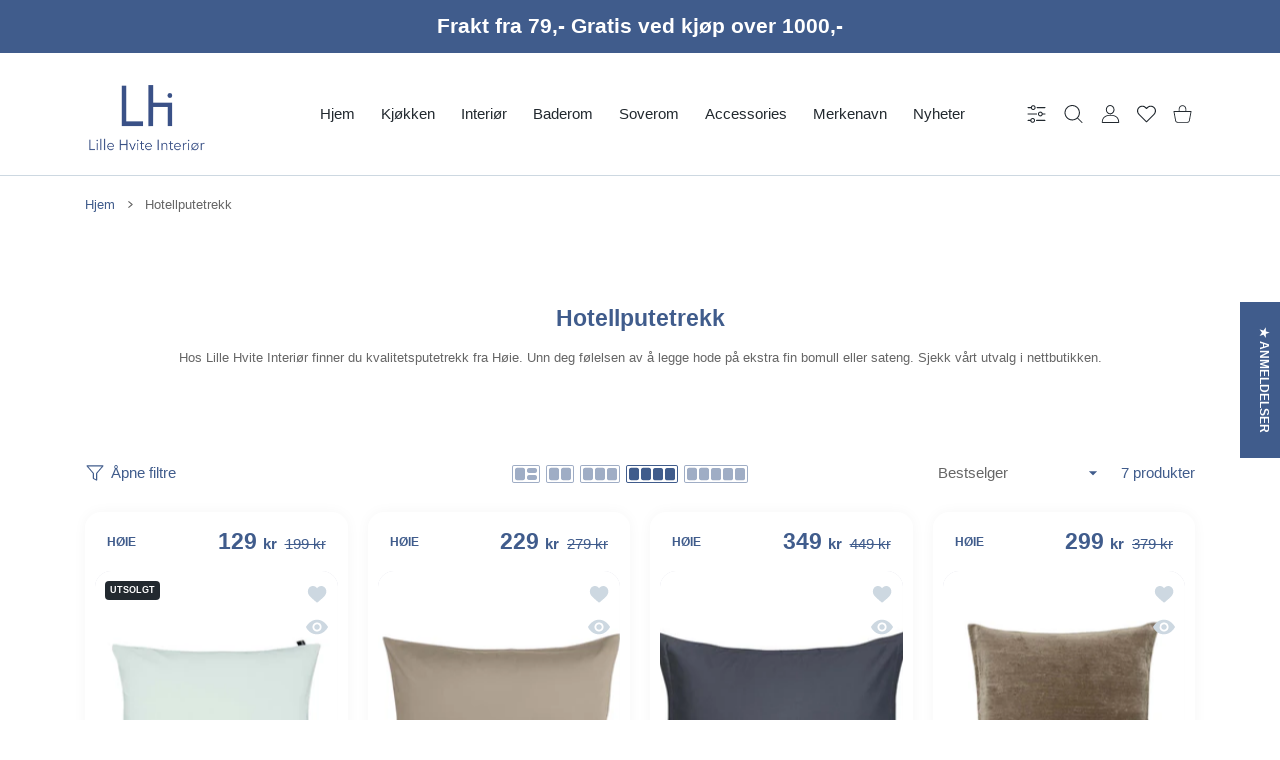

--- FILE ---
content_type: text/html; charset=utf-8
request_url: https://www.lillehvite.no/collections/hotellputetrekk
body_size: 61361
content:
<!doctype html>
<html class="no-js" lang="nb" >
  <head>

 <meta name="google-site-verification" content="Czz1Wok6AT4-gHZCld01w945bWw7zQ93Rpred7SnOxQ" />
    
  <!-- Google Tag Manager -->
<script>(function(w,d,s,l,i){w[l]=w[l]||[];w[l].push({'gtm.start':
new Date().getTime(),event:'gtm.js'});var f=d.getElementsByTagName(s)[0],
j=d.createElement(s),dl=l!='dataLayer'?'&l='+l:'';j.async=true;j.src=
'https://www.googletagmanager.com/gtm.js?id='+i+dl;f.parentNode.insertBefore(j,f);
})(window,document,'script','dataLayer','GTM-WL4P42M');</script>
<!-- End Google Tag Manager -->
    
    
<meta charset="utf-8">
<meta http-equiv="X-UA-Compatible" content="IE=edge">
<meta name="viewport" content="width=device-width, initial-scale=1, minimum-scale=1, maximum-scale=5">
<meta name="theme-color" content="">
<link rel="canonical" href="https://www.lillehvite.no/collections/hotellputetrekk">
<link rel="prefetch" as="document" href="https://www.lillehvite.no"><link rel="preconnect" href="//fonts.googleapis.com" crossorigin>
<link rel="dns-prefetch" href="//fonts.googleapis.com">
<link rel="dns-prefetch" href="//productreviews.shopifycdn.com">
<link rel="preconnect" href="https://cdn.shopify.com" crossorigin>
<link rel="preconnect" href="https://fonts.gstatic.com" crossorigin>

<title>
  Hotellputetrekk - Lille Hvite Interiør
</title>

  <meta name="description" content="Hos Lille Hvite Interiør finner du kvalitetsputetrekk fra Høie. Unn deg følelsen av å legge hode på ekstra fin bomull eller sateng. Sjekk vårt utvalg i nettbutikken.">



<meta property="og:site_name" content="Lille Hvite Interiør">
<meta property="og:url" content="https://www.lillehvite.no/collections/hotellputetrekk">
<meta property="og:title" content="Hotellputetrekk - Lille Hvite Interiør">
<meta property="og:type" content="website">
<meta property="og:description" content="Hos Lille Hvite Interiør finner du kvalitetsputetrekk fra Høie. Unn deg følelsen av å legge hode på ekstra fin bomull eller sateng. Sjekk vårt utvalg i nettbutikken."><meta property="og:image" content="http://www.lillehvite.no/cdn/shop/files/Logo_Lille_Hvite_Interior_-_transparent_4b2ba923-d45d-4180-ad3c-a3295851ae51.png?height=628&pad_color=fff&v=1682674086&width=1200">
  <meta property="og:image:secure_url" content="https://www.lillehvite.no/cdn/shop/files/Logo_Lille_Hvite_Interior_-_transparent_4b2ba923-d45d-4180-ad3c-a3295851ae51.png?height=628&pad_color=fff&v=1682674086&width=1200">
  <meta property="og:image:width" content="1200">
  <meta property="og:image:height" content="628"><meta name="twitter:card" content="summary_large_image">
<meta name="twitter:title" content="Hotellputetrekk - Lille Hvite Interiør">
<meta name="twitter:description" content="Hos Lille Hvite Interiør finner du kvalitetsputetrekk fra Høie. Unn deg følelsen av å legge hode på ekstra fin bomull eller sateng. Sjekk vårt utvalg i nettbutikken.">

<script>document.getElementsByTagName('html')[0].style.setProperty('--vhStart',  window.innerHeight * 0.01 + 'px');</script><style data-shopify>
:root {
        --body-font-family: "system_ui", -apple-system, 'Segoe UI', Roboto, 'Helvetica Neue', 'Noto Sans', 'Liberation Sans', Arial, sans-serif, 'Apple Color Emoji', 'Segoe UI Emoji', 'Segoe UI Symbol', 'Noto Color Emoji';
      }
    </style>
<style data-async-reload-css="head-fonts-colors">
  body.initial-hide .header,
  body.initial-hide .category-page-block.has-filter-closed .filter-col-content,
  body.initial-hide .mmenu-submenu {
    visibility: hidden;
  }
  body.full-load-hide .payment-notification-wrap {
    visibility: hidden;
  }
:root {

/*    --global-box-shadow: 0.04;
    --secondary-box-shadow: 0.08;*/
    --global-box-shadow-darker: 0.1;

    --margin-top-mobile: 70px;
    --margin-top-desktop: 80px;

    --padding-top-mobile: 60px;
    --padding-top-desktop: 80px;

    /* main color */
    --custom-color: #4970F8;
    --text-color: #22292F;
    --text-color-invert: #fff;
    --text-color-banner: #000;
    --text-color-banner-invert: #fff;

    --text-color-static: var(--text-color);

    /* body main */
    --body-bg: #f7f8fc;
    --body-link-color: var(--custom-color);
    --body-link-color-hover: var(--text-color);
    --body-link-secondary-color: var(--text-color);
    --body-link-secondary-color-hover: var(--custom-color);
    --decor-border-color: #f4f4f4;
    --decor-border-middle-color: #CDD8E1;
    --decor-border-dark-color: #d9d9d9;
    --decor-border-menu-color: #E8EBF1;
    --contrast-grey: #aeb0b8;
    --table-border-color: var(--decor-border-dark-color);
    --table-even-bg: var(--body-bg);
    --table-odd-bg: var(--body-bg-secondary);
    --free-shipping-color: #0CAE61;

    --body-bg-secondary: #fff;
    --block-secondary-text: var(--text-color);
    --block-secondary-link: var(--body-link-secondary-color);
    --block-secondary-link-hover: var(--body-link-secondary-color-hover);

    --theme-bg-color: #fff;
    --theme-bg-hover-color: var(--theme-bg-color);

    --section-max-width: 1850px;

    --loading-bar-color: var(--custom-color);

    /* typography */

    --font-weight-900: 900;
    --font-weight-800: 800;
    --font-weight-700: 700;
    --font-weight-600: 600;
    --font-weight-500: 500;
    --font-weight-400: 400;
    --font-weight-300: 300;

    --font-weight-bolder: var(--font-weight-700);

    --content-font-size: 15px;
    --content-line-height: 25px;
    --text-color-secondary: #666;
    --text-color-light: #9E9E9E;
    --block-secondary-color-light: var(--text-color-light);
    --product-card-color-light: var(--text-color-light);

    --scroll-drag-color: #9E9E9E;
    --scroll-drag-focus-color: var(--custom-color);
    --scroll-color: #e1e4ee;
    --container-max: 1200px;

    --global-product-price-width: var(--font-weight-600);
    --global-product-price-font-family: var(--body-font-family);
    --heading-color: var(--text-color);

    --heading-xl-size: 43px;
    --heading-xl-2-size: 50px;
    --heading-lg-size: 28px;
    --heading-md-size: 23px;
    --heading-sm-size: 18px;
    --heading-sm-size: 18px;

    --heading-xl-size-m: 28px;
    --heading-xl-2-size-m: 28px;
    --heading-lg-size-m: 28px;
    --heading-md-size-m: 23px;
    --heading-sm-size-m: 18px;

    --heading-global-weight: var(--font-weight-700);

    --heading-xl-weight: var(--heading-global-weight);
    --heading-xl-2-weight: var(--heading-global-weight);
    --heading-lg-weight: var(--heading-global-weight);
    --heading-md-weight: var(--heading-global-weight);
    --heading-sm-weight: var(--heading-global-weight);

    --heading-xl-weight-m: var(--heading-global-weight);
    --heading-xl-2-weight-m: var(--heading-global-weight);
    --heading-lg-weight-m: var(--heading-global-weight);
    --heading-md-weight-m: var(--heading-global-weight);
    --heading-sm-weight-m: var(--heading-global-weight);

    --heading-xl-sub-top: 25px;
    --heading-lg-sub-top: 25px;
    --heading-md-sub-top: 10px;
    --heading-sm-sub-top: 10px;

    --heading-sub-size: 12px;
    --heading-sub-weight: var(--font-weight-400);
    --heading-sub-color: var(--text-color-secondary);

    --heading-sub-lg-size: 19px;
    --heading-sub-lg-weight: var(--font-weight-500);

    --pagination-text-color: var(--text-color);
    --pagination-text-bg: transparent;

    --pagination-text-hover-color: var(--button-color-grey);
    --pagination-text-hover-bg: var(--button-bg-grey);
    --pagination-text-hover-border-width: var(--button-border-width-grey);
    --pagination-text-hover-border-color: var(--button-border-color-grey);

    --pagination-text-active-color: var(--button-color);
    --pagination-text-active-bg: var(--button-bg);
    --pagination-text-active-border-width: var(--button-border-width);
    --pagination-text-active-border-color: var(--button-border-color);

    --title-bottom: 35px;
    --title-bottom-sm: 25px;
    --title-bottom-xs: 20px;

    --column-caption-style-1-size: 12px;
    --column-caption-style-1-weight: var(--font-weight-700);
    --column-caption-style-2-size: 15px;
    --column-caption-style-2-weight: var(--font-weight-600);
    --column-caption-style-3-size: 18px;
    --column-caption-style-3-weight: var(--font-weight-400);
    --column-caption-style-4-size: 18px;
    --column-caption-style-4-weight: var(--font-weight-700);
    --column-caption-style-color: var(--body-link-secondary-color);
    --column-caption-style-hover-color: var(--body-link-secondary-color-hover);

    /* banner */
    --banner-dark-text-color: #000;
    --banner-light-text-color: #fff;

    --banner-font-weight-900: 900;
    --banner-font-weight-800: 800;
    --banner-font-weight-700: 700;
    --banner-font-weight-600: 600;
    --banner-font-weight-500: 500;
    --banner-font-weight-400: 400;
    --banner-font-weight-300: 300;

    /* radius */
    --radius-xl: 24px;
    --radius-lg: 20px;
    --radius-md: 16px;
    --radius-sm: 8px;
    --radius-5: 5px;
    --radius-4: 4px;
    --radius-3: 3px;
    --radius-2: 2px;
    --radius-50: 50%;
    --radius-max: 9999px;
    --button-border-radius: 22px;
    --radius-ic: var(--radius-md);

    /*  tags */
    --tag-text-color: var(--product-card-text-color);
    --tag-bg: var(--product-card-bg);
    --tag-border-color: var(--decor-border-middle-color);
    --tag-hover-text-color: var(--text-color-secondary);
    --tag-hover-bg: var(--body-bg-secondary);
    --tag-hover-border-color: var(--custom-color);
    --tag-active-text-color: var(--body-bg-secondary);
    --tag-active-bg: var(--custom-color);
    --tag-active-border-color: var(--custom-color);
    --tag-light-text-color: var(--text-color-light);

    /* labels */
    --label-bg: var(--custom-color);
    --label-color: #fff;

    --label-1-bg: #22292F;
    --label-2-bg: #ffc427;
    --label-3-bg: #fb317d;
    --label-4-bg: #4970F8;
    --label-5-bg: #0CAE61;
    --label-6-bg: #df6a00;

    --label-1-color: #fff;
    --label-2-color: #fff;
    --label-3-color: #fff;
    --label-4-color: #fff;
    --label-5-color: #fff;
    --label-6-color: #fff;

    --label-soldout-bg: var(--label-1-bg);
    --label-soldout-color: var(--label-1-color);

    --label-hot-bg: var(--label-4-bg);
    --label-hot-color: var(--label-4-color);

    --label-new-bg: var(--label-4-bg);
    --label-new-color: var(--label-4-color);

    --label-sale-bg: var(--label-3-bg);
    --label-sale-color: var(--label-3-color);

    --label-bestoffer-bg: var(--label-2-bg);
    --label-bestoffer-color: var(--label-2-color);

    --label-subscription-bg: var(--label-2-bg);
    --label-subscription-color: var(--label-2-color);

    --label-wishlist-bg: #f7f7f8;
    --label-wishlist-color: #272727;
    --label-wishlist-hover-bg: #f7f7f8;
    --label-wishlist-hover-color: #272727;
    --label-wishlist-hover-txt-color: #272727;

    /*  breadcrumbs */
    --breadcrumbs-color: var(--body-link-color);
    --breadcrumbs-current-color: var(--text-color-secondary);
    --breadcrumbs-hover-color: var(--body-link-color-hover);

    /* forms */
    --form-size: 15px;
    --form-weight: var(--font-weight-400);
    --form-label-size: 12px;
    --form-label-weight: var(--font-weight-600);
    --form-color: var(--text-color);
    --form-color-light: var(--text-color-light);
    --form-border-color: var(--decor-border-dark-color);
    --form-border-color-focus: var(--custom-color);
    --form-border-width: 1px;
    --form-bg: transparent;
    --form-bg-alt: #fff;
    --form-color-alt: #282828;
    --form-color-light-alt: #9e9e9e;
    --form-border-alt: #d9d9d9;
    --form-lined-bg: transparent;
    --form-element-bg: var(--form-bg);
    --form-element-hover-bg: var(--form-bg);
    --form-element-symbol-color: var(--custom-color);
    --form-element-symbol-hover-color: var(--custom-color);
    --form-message-color: var(--text-color);
    --form-error-border-color: #ed2233;
    --form-group-tab-bg: var(--body-bg-secondary);
    --form-control-check-color: #414c55;
    --form-required-mark-color: #ed2233;

    /* buttons */

    --button-font-family: var(--body-font-family);
    --button-font-weight: var(--font-weight-600);
    --button-font-weight-less: var(--font-weight-700);
    --button-font-weight-lg: var(--font-weight-500);

    --button-global-color: #fff;
    --button-global-bg: var(--custom-color);
    --button-global-hover-color: #fff;
    --button-global-hover-bg: #22292F;
    --button-global-border-width: 0;
    --button-global-border-color: transparent;

    --button-color: var(--button-global-color);
    --button-bg: var(--button-global-bg);
    --button-hover-color: var(--button-global-hover-color);
    --button-hover-bg: var(--button-global-hover-bg);
    --button-border-width: var(--button-global-border-width);
    --button-border-color: var(--button-global-border-color);
    --button-hover-border-color: var(--button-border-color);

    --button-color-grey: var(--button-global-color);
    --button-bg-grey: var(--button-global-bg);
    --button-hover-color-grey: var(--button-global-hover-color);
    --button-hover-bg-grey: var(--button-global-hover-bg);
    --button-border-width-grey: var(--button-global-border-width);
    --button-border-color-grey: var(--button-global-border-color);
    --button-hover-border-color-grey: var(--button-border-color-grey);

    --button-color-white: var(--button-global-color);
    --button-bg-white: var(--button-global-bg);
    --button-hover-color-white: var(--button-global-hover-color);
    --button-hover-bg-white: var(--button-global-hover-bg);
    --button-border-width-white: var(--button-global-border-width);
    --button-border-color-white: var(--button-global-border-color);
    --button-hover-border-color-white: var(--button-border-color-white);

    --button-color-invert: var(--button-global-color);
    --button-bg-invert: var(--button-global-bg);
    --button-hover-color-invert: var(--button-global-hover-color);
    --button-hover-bg-invert: var(--button-global-hover-bg);
    --button-border-width-invert: var(--button-global-border-width);
    --button-border-color-invert: var(--button-global-border-color);
    --button-hover-border-color-invert: var(--button-border-color-invert);

    --button-color-buy-now: var(--button-global-color);
    --button-bg-buy-now: var(--button-global-bg);
    --button-hover-color-buy-now: var(--button-global-hover-color);
    --button-hover-bg-buy-now: var(--button-global-hover-bg);
    --button-border-width-buy-now: var(--button-global-border-width);
    --button-border-color-buy-now: var(--button-global-border-color);
    --button-hover-border-color-buy-now: var(--button-border-color-buy-now);

    --button-color-fifth: var(--button-global-color);
    --button-bg-fifth: var(--button-global-bg);
    --button-hover-color-fifth: var(--button-global-hover-color);
    --button-hover-bg-fifth: var(--button-global-hover-bg);
    --button-border-width-fifth: var(--button-global-border-width);
    --button-border-color-fifth: var(--button-global-border-color);
    --button-hover-border-color-fifth: var(--button-border-color-fifth);

    --button-link-color: var(--body-link-color);
    --button-link-hover-color: var(--body-link-color-hover);

    --button-disabled-opacity: 0.5;
    --button-loading-opacity: 0.5;

    --placeholder-alt-bg: var(--body-bg-secondary);
    --placeholder-bg: #e1e2e9;
    --placeholder-color: #80888f;
    --placeholder-border: var(--decor-border-middle-color);
    --zoom-window-bg: #fff;

    --product-price-actual-color: var(--text-color);
    --product-price-old-color: var(--text-color);

    /* options swatch */
    --swatch-color: #CDD8E1;
    --swatch-hover-color: var(--body-link-secondary-color-hover);
    --swatch-active-color: var(--body-link-secondary-color-hover);
    --swatch-bg: var(--body-bg-secondary);
    --swatch-hover-bg: var(--swatch-bg);
    --swatch-active-bg: var(--swatch-bg);

    --swatch-border-color: var(--swatch-color);
    --swatch-border-hover-color: var(--swatch-hover-color);
    --swatch-border-active-color: var(--swatch-active-color);

    --swatch-inner-border-width: 1px;
    --swatch-inner-border-color: var(--body-bg);

    /* product card */
    --product-card-bg: var(--body-bg-secondary);
    --product-horizontal-card-bg: var(--product-card-bg);
    --product-card-text-color: var(--text-color);
    --product-card-description-color: var(--product-card-color-light);
    --product-card-link-color: var(--body-link-secondary-color);
    --product-card-link-hover-color: var(--body-link-secondary-color-hover);
    --product-card-vendor-color: var(--body-link-secondary-color);
    --product-card-vendor-hover-color: var(--body-link-secondary-color-hover);
    --product-card-countdown-bg: var(--body-bg-secondary);
    --product-card-countdown-color: var(--custom-color);
    --product-card-icon-color: #CDD8E1;
    --product-card-icon-hover-color: #CDD8E1;
    --product-card-icon-active-color: var(--custom-color);
    --product-card-price-actual-color: var(--product-card-text-color);
    --product-card-price-old-color: var(--product-card-price-actual-color);

    --product-card-form-border-color: #d9d9d9;  /* 23% from --product-card-text-color */

    --product-aspect-ratio: 120%;
    --product-page-aspect-ratio: 120%;
    --product-rating-color: #b4b4b4;
    --product-rating-fill-color: #22292F;

    --product-card-name-size: 15px;
    --product-card-name-weight: var(--font-weight-500);
    --product-card-vendor-size: 12px;
    --product-card-vendor-weight: var(--font-weight-700);
    --product-card-price-size: 23px;
    --product-horizontal-card-name-size: 18px;
    --product-horizontal-card-name-weight: var(--font-weight-400);
    --product-horizontal-card-price-size: 23px;
    --product-card-countdown-weight: var(--font-weight-600);
    --product-card-countdown-number-weight: var(--font-weight-700);
    --product-card-option-text-width: 29px;
    --product-card-option-text-height: 22px;
    --product-card-option-color-width: 29px;
    --product-card-option-color-height: 29px;

    --product-card-swatch-color: var(--swatch-color);
    --product-card-swatch-hover-color: var(--swatch-hover-color);
    --product-card-swatch-active-color: var(--swatch-active-color);
    --product-card-swatch-bg: var(--swatch-bg);
    --product-card-swatch-hover-bg: var(--swatch-hover-bg);
    --product-card-swatch-active-bg: var(--swatch-active-bg);

    --product-card-swatch-border-color: var(--swatch-border-color);
    --product-card-swatch-border-hover-color: var(--swatch-border-hover-color);
    --product-card-swatch-border-active-color: var(--swatch-border-active-color);

    --minicart-product-bg: var(--product-card-bg);
    --minicart-product-text-color: var(--product-card-text-color);
    --minicart-product-vendor-color: var(--product-card-vendor-color);
    --minicart-product-vendor-hover-color: var(--product-card-vendor-hover-color);
    --minicart-product-name-color: var(--product-card-link-color);
    --minicart-product-name-hover-color: var(--product-card-link-hover-color);
    --minicart-product-price-color: var(--product-card-price-actual-color);

    /*  modals */
    --login-form-forgot-link-color: var(--text-color-secondary);
    --login-form-forgot-link-hover-color: var(--body-link-secondary-color-hover);

    --fancybox-light-bg: var(--body-bg-secondary);
    --fancybox-caption-text-color: var(--body-link-secondary-color);
    --fancybox-caption-hover-color: var(--body-link-secondary-color-hover);

    --fancybox-button-color: var(--button-color-grey);
    --fancybox-button-bg: var(--button-bg-grey);
    --fancybox-button-hover-bg: var(--button-hover-bg-grey);
    --fancybox-button-hover-color: var(--button-hover-color-grey);

    --modal-bg: var(--third-bg-popups, var(--body-bg-secondary));
    --modal-divider-color: var(--body-bg-secondary);

    --modal-success-icon-color: #0CAE61;
    --modal-error-icon-color: #ed2233;
    --modal-info-icon-color: #df6a00;

    --modal-social-color: #CDD8E1;
    --modal-social-hover-color: var(--body-link-secondary-color-hover);

    /*  sidebar filters */
    --sidebar-block-border-color: var(--decor-border-dark-color);
    --sidebar-block-title-color: var(--heading-color);
    --sidebar-block-title-hover-color: var(--body-link-secondary-color-hover);
    --sidebar-block-icon-color: var(--sidebar-block-title-color);
    --sidebar-block-icon-hover-color: var(--body-link-secondary-color-hover);
    --sidebar-selected-count-color: var(--text-color);
    --sidebar-selected-count-number-color: var(--text-color);
    --sidebar-clear-filters-bg: var(--button-bg-grey);
    --sidebar-clear-filters-color: var(--button-color-grey);
    --sidebar-clear-filters-hover-bg: var(--button-hover-bg-grey);
    --sidebar-clear-filters-hover-color: var(--button-hover-color-grey);
    --sidebar-selected-filters-bg: var(--custom-color);
    --sidebar-selected-filters-color: #fff;
    --sidebar-selected-filters-hover-bg: var(--text-color);
    --sidebar-selected-filters-hover-color: #fff;
    --sidebar-option-color-name-color: var(--text-color);
    --sidebar-option-color-name-active-color: var(--text-color);
    --sidebar-option-color-name-hover-color: var(--text-color);
    --sidebar-option-color-active-border-color: var(--custom-color);
    --sidebar-option-list-color: var(--text-color);
    --sidebar-option-list-active-color: var(--text-color);
    --sidebar-category-list-color: var(--text-color);
    --sidebar-category-list-active-color: var(--text-color);
    --sidebar-option-list-viewmore-color: var(--body-link-color);
    --sidebar-option-list-viewmore-active-color: var(--body-link-color-hover);
    --sidebar-option-size-color: var(--text-color);
    --sidebar-option-size-border-color: var(--decor-border-color);
    --sidebar-option-size-active-color: var(--custom-color);
    --sidebar-option-size-active-border-color: var(--custom-color);

    /* listing show more  */
    --listing-show-more-color: var(--custom-color);
    --listing-show-more-hover-color: var(--text-color);

    /* filter row */
    --filter-row-color: var(--text-color);
    --filter-row-bg: transparent;
    --filter-row-icon-color: var(--text-color-light);
    --filter-row-icon-active-color: var(--body-link-secondary-color-hover);

    /* filter mobile */
    --filter-mobile-top-info-bg: #f8f8fa;
    --filter-mobile-top-info-border-color: var(--text-color);
    --filter-mobile-row-color: var(--text-color);
    --filter-mobile-bg: var(--body-bg-secondary);
    --filter-mobile-border-top-color: var(--body-bg-secondary);

    --sidebar-block-count-color: var(--text-color-light);
    --sidebar-block-count-hover-color: var(--body-link-secondary-color-hover);

    --category-descripition-bg: var(--body-bg);
    --category-descripition-bg-alt: var(--body-bg-secondary);
    --category-descripition-color: var(--text-color-secondary);

    --login-form-forgot-link-color: var(--text-color-secondary);
    --login-form-forgot-link-hover-color: var(--body-link-secondary-color-hover);

    --swiper-pagination-color: var(--text-color);
    --swiper-pagination-active-color: var(--custom-color);

    --discount-color: var(--body-link-color);

    --subscription-border: orange;
    --subscription-color: var(--text-color);

    --bought-witn-toggle-icon-color: var(--text-color-light);
    --bought-witn-toggle-icon-active-color: var(--text-color);

    --categories-list-weight: var(--font-weight-400);
    --categories-list-color: var(--body-link-secondary-color);
    --categories-list-hover-color: var(--body-link-secondary-color-hover);

    /*header*/
    --header-global-bg: #FFFFFF;
    --header-global-color: var(--text-color);
    --header-global-link-color: var(--header-global-color);
    --header-global-link-hover-color: var(--body-link-secondary-color-hover);

    --header-top-bg: var(--header-global-bg);
    --header-top-color: var(--header-global-color);
    --header-top-link-color: var(--header-global-link-color);
    --header-top-link-hover-color:  var(--header-global-link-hover-color);
    --header-top-link-active-color:  var(--header-top-link-hover-color);

    --header-content-bg: var(--header-global-bg);
    --header-content-color: var(--header-global-color);
    --header-content-link-color: var(--header-global-link-color);
    --header-content-link-hover-color:  var(--header-global-link-hover-color);

    --header-content-nav-link-color:  var(--header-content-link-color);
    --header-content-nav-link-hover-color:  var(--header-content-nav-link-color);
    --header-content-nav-link-active-color:  var(--header-content-nav-link-hover-color);

    --header-nav-link-border-hover-color: var(--text-color-light);
    --header-nav-link-border-active-color: var(--custom-color);

    --header-bottom-bg: var(--header-global-bg);
    --header-bottom-color: var(--header-global-color);
    --header-bottom-link-color: var(--header-global-link-color);
    --header-bottom-link-hover-color:  var(--header-global-link-hover-color);
    --header-bottom-link-active-color:  var(--header-bottom-link-hover-color);

    --header-subcategories-bg: var(--header-global-bg);
    --header-subcategories-color: var(--header-global-color);
    --header-subcategories-link-color: var(--header-global-link-color);
    --header-subcategories-link-hover-color:  var(--header-global-link-hover-color);
    --header-subcategories-link-active-color:  var(--header-subcategories-link-hover-color);

    --header-sticky-bg: var(--header-content-bg);
    --header-border-color: var(--decor-border-middle-color);
    --header-index-border-color: transparent;

    --header-custom-text-span-color: var(--custom-color);

    --menu-btn-color: var(--button-color);
    --menu-btn-bg: var(--button-bg);
    --menu-btn-hover-color: var(--button-hover-color);
    --menu-btn-hover-bg: var(--button-hover-bg);
    --menu-btn-border-width: var(--button-border-width);
    --menu-btn-border-color: var(--button-border-color);
    --menu-btn-hover-border-color: var(--button-hover-border-color);

    --header-promoline-bg: #77bf4a;
    --header-promoline-text-color: #fff;
    --header-promoline-text-span-color: #346815;

    --header-badge-color: #fff;
    --header-badge-bg: #22292F;

    --header-search-input-color: var(--header-content-color);
    --header-search-input-bg: transparent;
    --header-search-border-color: var(--header-border-color);
    --header-search-active-border-color: var(--custom-color);

    --header-form-color: var(--header-content-color);
    --header-form-palceholder-color: var(--form-color-light);

    --logo-max-width: 145px;
    --logo-max-width-mobile: 80px;
    --header-logo-padding: 20px;
    --header-logo-padding-m: 15px;
    --header-logo-padding-sticky: 15px;

    --desktop-menu-font-size: 15px;
    --desktop-menu-font-weight: var(--font-weight-500);

    --mmenu-bg: var(--third-bg-popups, var(--body-bg-secondary));

    --mmenu-link-color: var(--body-link-secondary-color);
    --mmenu-link-hover-color: var(--body-link-secondary-color-hover);

    --mmenu-top-bottom-divider-color: var(--decor-border-color);
    --mmenu-bottom-text-color: var(--body-link-secondary-color);
    --mmenu-bottom-hover-text-color: var(--body-link-secondary-color-hover);
    --mmenu-bottom-icon-color: var(--custom-color);
    --submenu-view-more-color :var(--body-link-color);
    --submenu-view-more-hover-color: var(--body-link-color-hover);
    --submenu-bg: var(--third-bg-popups, var(--body-bg-secondary));

    --label-size: 9px;
    --label-weight: var(--font-weight-600);

    --submenu-list-link-color: var(--body-link-secondary-color);
    --submenu-list-link-hover-color: var(--body-link-secondary-color);
    --submenu-list-link-hover-bg: var(--body-bg);
    --submenu-list-link-active-color: var(--submenu-list-link-hover-color);
    --submenu-list-link-active-bg: var(--submenu-list-link-hover-bg);

    --submenu-mega-list-link-color: var(--body-link-secondary-color);
    --submenu-mega-list-link-bg: transparent;
    --submenu-mega-list-link-hover-color: var(--body-link-secondary-color-hover);
    --submenu-mega-list-link-hover-bg: transparent;

    --submenu-link-txt-color: var(--text-color);
    --submenu-link-title-border-color: var(--decor-border-menu-color);
    --submenu-viewmore-link-color: var(--body-link-secondary-color);
    --submenu-viewmore-link-hover-color: var(--body-link-secondary-color-hover);

    --header-dropdown-bg: var(--third-bg-popups, var(--body-bg-secondary));
    --header-dropdown-bg_transparent: rgba(255, 255, 255, 0);
    --header-dropdown-color: var(--text-color);
    --header-dropdown_title: var(--heading-color);
    --header-dropdown-link-color: var(--body-link-secondary-color);
    --header-dropdown-link-hover-color: var(--body-link-secondary-color-hover);
    --header-dropdown-link-active-color: var(--body-link-secondary-color-hover);
    --header-dropdown-icon-color: var(--header-dropdown-color);
    --header-dropdown-close: var(--text-color);
    --header-dropdown-close-hover-color: var(--text-color);
    --header-dropdown-payment-icons-color:  var(--body-link-secondary-color);
    --header-dropdown-payment-icons-hover-color: var(--body-link-secondary-color-hover);
    --submenu-link-title-border-color: var(--decor-border-menu-color);

    --header-dropdown-settings-color: #CDD8E1;
    --header-dropdown-settings-hover-color: var(--body-link-secondary-color-hover);
    --header-dropdown-settings-border-color: var(--header-dropdown-settings-color);
    --header-dropdown-settings-border-hover-color: var(--header-dropdown-settings-hover-color);

    --header-dropdown-settings-bg: transparent;
    --header-dropdown-settings-hover-bg: transparent;

    --minicart-drop-text-color: var(--text-color);

    --minicart-action-color: var(--button-color-grey);
    --minicart-action-bg: var(--button-bg-grey);
    --minicart-action-hover-color: var(--button-hover-color-grey);
    --minicart-action-hover-bg: var(--button-hover-bg-grey);
    --minicart-action-border-width: var(--button-border-width-grey);
    --minicart-action-border-color: var(--button-border-color-grey);
    --minicart-action-hover-border-color: var(--button-hover-border-color-grey);

    --minicart-action-special-color: var(--button-color);
    --minicart-action-special-bg: var(--button-bg);
    --minicart-action-special-hover-color: var(--button-hover-color);
    --minicart-action-special-hover-bg: var(--button-hover-bg);
    --minicart-action-special-border-width: var(--button-border-width);
    --minicart-action-special-border-color: var(--button-border-color);
    --minicart-action-special-hover-border-color: var(--button-hover-border-color);

    --minicart-action-add-color: var(--button-color);
    --minicart-action-add-bg: var(--button-bg);
    --minicart-action-add-hover-color: var(--button-hover-color);
    --minicart-action-add-hover-bg: var(--button-hover-bg);
    --minicart-action-add-border-width: var(--button-border-width);
    --minicart-action-add-border-color: var(--button-border-color);
    --minicart-action-add-hover-border-color: var(--button-hover-border-color);

    --minicart-drop-total-bg: var(--body-bg);
    --minicart-drop-empty-text-color: var(--text-color-secondary);
    --minicart-drop-empty-svg-color: var(--decor-border-middle-color);
    --minicart-drop-fixed-icons-bg: var(--custom-color);
    --minicart-drop-fixed-icons-color: #fff;
    --minicart-drop-fixed-icons-hover-bg: var(--custom-color);
    --minicart-drop-fixed-icons-hover-color: #fff;

    --mobile-menu-font-size: 15px;
    --mobile-menu-font-weight: var(--font-weight-500);

    --mobile-menu-bg: var(--body-bg-secondary);
    --mobile-menu-border-color: var(--decor-border-middle-color);
    --mobile-menu-nav-bg: transparent;
    --mobile-menu-nav-color: var(--text-color);
    --mobile-menu-nav-hover-bg: transparent;
    --mobile-menu-nav-hover-color: var(--body-link-secondary-color-hover);
    --mobile-menu-subnav-color: var(--body-link-secondary-color);
    --mobile-menu-drop-link-color: var(--body-link-secondary-color);
    --mobile-menu-drop-link-active-color: var(--body-link-secondary-color-hover);
    --mobile-menu-drop-link-light-color: #868686;
    --mobile-menu-drop-close-color:  var(--text-color);
    --mobile-menu-social-bg: var(--custom-color);
    --mobile-menu-social-color: #fff;

    --mobile-bottom-bg: var(--body-bg-secondary);
    --mobile-bottom-link-color: var(--body-link-secondary-color);
    --mobile-bottom-link-hover-color: var(--body-link-secondary-color-hover);
    --mobile-bottom-badge-color: #fff;
    --mobile-bottom-badge-bg: #22292F;

    --prepay-color: #0CAE61;

    --back-to-top-color: var(--button-color-white);
    --back-to-top-bg: var(--button-bg-white);
    --back-to-top-hover-color: var(--button-hover-color-white);
    --back-to-top-hover-bg: var(--button-hover-bg-white);

    /* blog */
    --post-previews-card-bg: var(--product-card-bg);
    --post-previews-card-color: var(--product-card-text-color);
    --post-previews-card-title-color: var(--product-card-link-color);
    --post-previews-card-title-color-hover: var(--product-card-link-hover-color);
    --post-previews-card-meta-color: var(--post-previews-card-color);
    --post-previews-card-meta-label-color: var(--post-previews-card-color);
    --post-previews-card-link-color: var(--product-card-link-color);
    --post-previews-card-link-hover-color: var(--product-card-link-hover-color);

    --post-previews-color: var(--text-color);
    --post-previews-title-color: var(--body-link-secondary-color);
    --post-previews-title-color-hover: var(--body-link-secondary-color-hover);
    --post-previews-meta-color: var(--post-previews-color);
    --post-previews-meta-label-color: var(--post-previews-color);
    --post-previews-link-color: var(--body-link-color);
    --post-previews-link-hover-color: var(--body-link-color-hover);

    --post-previews-date-color: var(--custom-color);
    --post-previews-date-bg: var(--body-bg-secondary);

    --prd-previews-color: var(--text-color);
    --prd-previews-title-color: var(--body-link-secondary-color);
    --prd-previews-title-color-hover: var(--body-link-secondary-color-hover);
    --prd-previews-price-color: var(--text-color);

    --post-title-weight: var(--font-weight-600);
    --post-title-size: 35px;
    --post-title-size-m: 28px;

    --post-comment-color: var(--text-color-secondary);
    --post-comment-meta-color: var(--text-color-secondary);
    --post-comment-meta-label-color: var(--text-color);

    --post-search_date-color: var(--post-previews-date-color);
    --post-search_date-bg: var(--post-previews-date-bg);

    /* accordion */
    --tab-accordion-color: var(--body-link-secondary-color);
    --tab-accordion-hover-color: var(--body-link-secondary-color-hover);

    /* reviews */
    --review-bg: var(--product-card-bg);
    --review-text-color: var(--product-card-text-color);
    --review-author-color: var(--product-card-text-color);

    /* faq */
    --faq-list-color: var(--body-link-secondary-color);
    --faq-list-bg: var(--body-bg);
    --faq-list-hover-color: var(--button-color);
    --faq-list-hover-bg:  var(--button-bg);
    --faq-list-border-hover-width: var(--button-border-width);
    --faq-list-border-hover-color: var(--button-border-color);
    --faq-list-active-color: var(--button-hover-color);
    --faq-list-active-bg: var(--button-hover-bg);
    --faq-list-active-border-width: var(--button-border-width);
    --faq-list-active-border-color: var(--button-hover-border-color);
    --faq-item-divider-color: var(--decor-border-color);

    /* promo popup */
    --payment-notification-bg: var(--product-card-bg);
    --payment-notification-text-color: var(--product-card-text-color);
    --payment-notification-name-color: var(--product-card-link-color);
    --payment-notification-name-hover-color: var(--product-card-link-hover-color);
    --payment-notification-when-color: var(--product-card-link-hover-color);
    --payment-notification-from-color: var(--product-card-text-color);

    /* circle-chart */
    --circle-chart-text-color: var(--custom-color);
    --circle-chart-border-color: #EDF2F8;
    --circle-chart-border-active-color: var(--custom-color);

    --page-not-found-title-color: var(--custom-color);
    --page-not-found-title2-color: var(--heading-color);
    --page-not-found-text-color: var(--text-color);

    /* menu-categories */
    --menu-categories-bg: var(--submenu-bg);
    --menu-categories-color: var(--submenu-list-link-color);
    --menu-categories-hover-color: var(--submenu-list-link-hover-color);
    --menu-categories-hover-bg: var(--submenu-list-link-hover-bg);
    --menu-categories-active-color: var(--submenu-list-link-active-color);
    --menu-categories-active-bg: var(--submenu-list-link-active-bg);

    /* cart page */
    --cart-page-price-color: var(--text-color);
    --cart-page-price-old-color: var(--product-price-old-color);
    --cart-page-total-color: var(--text-color);
    --cart-table-prd-remove-color: var(--button-color-grey);
    --cart-table-prd-remove-bg: var(--button-bg-grey);
    --cart-table-prd-remove-hover-color: var(--button-hover-color-grey);
    --cart-table-prd-remove-hover-bg: var(--button-hover-bg-grey);
    --cart-table-prd-remove-width: var(--button-border-width-grey);
    --cart-table-prd-remove-border-color: var(--button-border-color-grey);
    --cart-table-prd-remove-hover-border-color: var(--button-hover-border-color-grey);
    --cart-empty-svg-color: var(--contrast-grey);

    --card-accordeon-bg: var(--body-bg-secondary);
    --card-total-bg: var(--body-bg-secondary);
    --card-total-border-color: var(--decor-border-dark-color);

    /* cart page */
    --margin-top-product-blocks: 20px;

    /* tooltip */
    --tooltip-bg: #22292f;
    --tooltip-color: #fff;

    /* progress bar */
    --progress-bar-height-global: 3px;

    /* gallery thumbs */
    --preview-thumb-active-width: 2px;
    --preview-thumb-active-color: var(--custom-color);

    /* footer */
    --footer-global-bg: var(--body-bg);
    --footer-global-color: var(--text-color);
    --footer-global-link-color: var(--footer-global-color);
    --footer-global-link-hover-color: var(--body-link-secondary-color-hover);

    --footer-content-bg: var(--footer-global-bg);
    --footer-content-color: var(--footer-global-color);
    --footer-content-link-color: var(--footer-content-color);
    --footer-content-link-hover-color: var(--footer-global-link-hover-color);

    --footer-border-color: #8FB9FA;

    --footer-top-bg: var(--footer-global-bg);
    --footer-top-color: var(--footer-global-color);
    --footer-top-link-color: var(--footer-top-color);
    --footer-top-link-hover-color:  var(--footer-global-link-hover-color);

    --footer-bottom-bg: var(--footer-global-bg);
    --footer-bottom-color: var(--footer-global-color);
    --footer-bottom-link-color: var(--footer-bottom-color);
    --footer-bottom-link-hover-color: var(--footer-global-link-hover-color);

    --footer-maillink-color: var(--footer-global-color);
    --footer-maillink-hover-color: var(--footer-global-link-hover-color);

    --footer-copyright-font-size: 12px;
    --footer-text-weight: var(--font-weight-400);
    --footer-link-weight: var(--font-weight-400);
    --footer-title-weight: var(--font-weight-600);
    --dark-icon-color: #22292F;
    --dark-icon-bg: rgba(255,255,255,.45);
    --dark-icon-bg-hover: rgba(255,255,255,.75);

    /* sticky-add-to-cart*/
    --sticky-add-to-cart-bg: var(--product-card-bg);
    --sticky-add-to-cart-text-color: var(--product-card-text-color);
    --sticky-add-to-cart-name-color: var(--product-card-link-color);
    --sticky-add-to-cart-name-hover-color: var(--product-card-link-hover-color);
    --sticky-add-to-cart-price-color: var(--product-card-price-actual-color);
    --sticky-add-to-cart-name-color: var(--product-card-text-color);
    --sticky-add-to-cart-close-hover-color: var(--sticky-add-to-cart-name-hover-color);

    --gradient-color-1: #1871E5;
    --gradient-color-2: #6123E5;
}

/* header transparent */
@media (min-width: 1025px) {
    .hdr.hdr-transparent {
        --header-global-bg: transparent;
        --header-global-color: #fff;
        --header-global-link-color: var(--header-global-color);
        --header-global-link-hover-color: #FFE600;

        --header-top-bg: var(--header-global-bg);
        --header-top-color: var(--header-global-color);
        --header-top-link-color: var(--header-global-link-color);
        --header-top-link-hover-color: var(--header-global-link-hover-color);
        --header-top-link-active-color: var(--header-top-link-hover-color);

        --header-content-bg: var(--header-global-bg);
        --header-content-color: var(--header-global-color);
        --header-content-link-color: var(--header-global-link-color);
        --header-content-link-hover-color: var(--header-global-link-hover-color);

        --header-content-nav-link-color: var(--header-content-link-color);
        --header-content-nav-link-hover-color: var(--header-content-nav-link-color);
        --header-content-nav-link-active-color: var(--header-content-nav-link-hover-color);

        --header-bottom-bg: var(--header-global-bg);
        --header-bottom-color: var(--header-global-color);
        --header-bottom-link-color: var(--header-global-link-color);
        --header-bottom-link-hover-color: var(--header-global-link-hover-color);
        --header-bottom-link-active-color: var(--header-bottom-link-hover-color);

        --header-badge-color: #fff;
        --header-badge-bg: #22292F;
        --header-nav-link-border-hover-color: #fff;
        --header-nav-link-border-active-color: #FFE600;
        --header-form-color: var(--header-content-color);
        --header-form-border-color: var(--header-content-color);
        --header-form-border-focus-color: var(--form-border-color-focus);
        --header-form-palceholder-color: #ffffff8f;
    }
}:root {
    --desktop-menu-font-family: var(--heading-font-family)
    --transparent-default: #000;
    --transparent-default-rgba: rgba(0,0,0,0);
    --margin-top-desktop: 100px;
    --margin-top-mobile: 70px;
    --margin-top-product-blocks: 30px;
    --padding-top-desktop: 100px;
    --padding-top-mobile: 70px;--swatch-inner-border-width: 1px;--global-box-shadow: 0.04;--secondary-box-shadow: 0.14;--body-bg:#ffffff;--body-bg-secondary:#ffffff;--mobile-bottom-bg:#ffffff;--third-bg-popups:#ffffff;--custom-color:#405c8c; --text-color:#405c8c;--form-control-check-color:#405c8c;--tag-light-text-color:rgba(64, 92, 140, 0.5); --text-color-light:rgba(64, 92, 140, 0.5);--sidebar-block-count-color:rgba(64, 92, 140, 0.5);--header-dropdown-settings-color:rgba(64, 92, 140, 0.5);--text-color-invert:#ffffff;--text-color-secondary:#666666;--product-rating-color:#ffd339;--product-rating-fill-color:#22292f;--product-card-icon-color:#cdd8e1;--product-card-icon-hover-color:#cdd8e1;--contrast-grey:#ced4da;--sidebar-block-border-color:#ced4da;--decor-border-middle-color:#ced4da;--decor-border-dark-color:#ced4da;--scroll-drag-color:#ced4da;--decor-border-menu-color:#ced4da;--swatch-color:#6d7175;--header-dropdown-settings-color:var(--swatch-color);--swatch-active-color:var(--swatch-hover-color);--header-dropdown-settings-hover-color:var(--swatch-hover-color);--header-dropdown-settings-border-hover-color:var(--header-dropdown-settings-hover-color);--swatch-hover-bg:var(--swatch-bg);--swatch-border-color:#cdd8e1;--header-dropdown-settings-border-color:var(--swatch-border-color);--tooltip-color:#ffffff;--tooltip-bg:#405c8c;--placeholder-bg:#e1e2ea;--minicart-drop-total-bg:#f7f8fc;--button-global-color:#ffffff;--button-global-hover-color:#ffffff;--button-global-hover-bg:#ffffff;--button-color:#ffffff;--button-hover-color:#ffffff;--button-bg:#405c8c;--button-hover-bg:#405c8c;--button-color-invert:#ffffff;--button-hover-color-invert:#ffffff;--button-bg-invert:#405c8c;--button-hover-bg-invert:#ebebf1;--button-color-grey:#ffffff;--button-hover-color-grey:#ffffff;--button-bg-grey:#405c8c;--button-hover-bg-grey:#ffffff;--button-color-white:#ffffff;--button-hover-color-white:#ffffff;--button-bg-white:#405c8c;--button-hover-bg-white:#22292f;--button-color-fifth:#ffffff;--button-hover-color-fifth:#ffffff;--button-bg-fifth:#405c8c;--button-hover-bg-fifth:#22292f;--button-color-buy-now:#ffffff;--button-hover-color-buy-now:#ffffff;--button-bg-buy-now:#405c8c;--button-hover-bg-buy-now:#22292f;--label-1-bg:#22292f;--label-2-color:#000000;--label-2-bg:#ffc427;--label-3-bg:#e6055b;--label-4-bg:#0cae61;--label-5-bg:#0067ff;--label-6-bg:#df6a00;--product-card-color-light:rgba(0, 0, 0, 0.5);--product-card-form-border-color:rgba(0, 0, 0, 0.23);--product-card-description-color:#9e9e9e;--scroll-color:#e1e4ee;--scroll-drag-color:#9e9e9e;--form-bg-alt:#ffffff;--form-color-alt:#22292f;--form-color-light-alt:#9e9e9e;--lookbook-popup-btn-color:#405c8c;--text-color-banner:#22292f;--text-color-banner-invert:#ffffff;--header-promoline-bg:#405c8c;--header-promoline-text-color:#ffffff;--header-promoline-text-span-color:#ffffff;--font-weight-800: 800;
    --font-weight-700: 700;
    --font-weight-600: 600;
    --font-weight-500: 500;
    --font-weight-400: 400;
    --font-weight-300: 300;

    --banner-font-weight-900: 900;
    --banner-font-weight-800: 800;
    --banner-font-weight-700: 700;
    --banner-font-weight-600: 600;
    --banner-font-weight-500: 500;
    --banner-font-weight-400: 400;
    --banner-font-weight-300: 300;

    --heading-global-weight: 700;

    /* Other */
    --preview-thumb-active-width: 2px;
</style>
<link href="//www.lillehvite.no/cdn/shop/t/7/assets/bundle-head.css?v=101543648812211993311682020104" rel="stylesheet" type="text/css" media="all" />
<style>
    @media (min-width: 1025px) {
body.has-transparent-hdr main-slider .swiper-slider-container.slider-fullheight,
body:not([data-set-root="true"]) main-slider .swiper-slider-container.slider-fullheight {
height: calc(100vh - 174px) !important;
}}

@media (max-width: 1024px){
main-slider .swiper-slider-container.slider-fullheight-mobile {
height: calc(var(--vhStart, 1vh) * 100 - 158px)!important;
}
}
.prd-block-info .prd-block-tax {
display: none;
}
  </style><script src="//www.lillehvite.no/cdn/shop/t/7/assets/bundle-head.js?v=78794427994844547861682020104" defer></script>
    <script>window.performance && window.performance.mark && window.performance.mark('shopify.content_for_header.start');</script><meta name="google-site-verification" content="351jujTfLggofU_N44nM7aSYT59sjSSCnHHHv8hTf0Y">
<meta id="shopify-digital-wallet" name="shopify-digital-wallet" content="/51863453878/digital_wallets/dialog">
<link rel="alternate" type="application/atom+xml" title="Feed" href="/collections/hotellputetrekk.atom" />
<link rel="alternate" type="application/json+oembed" href="https://www.lillehvite.no/collections/hotellputetrekk.oembed">
<script async="async" src="/checkouts/internal/preloads.js?locale=nb-NO"></script>
<script id="shopify-features" type="application/json">{"accessToken":"7c005d7188a754aa71394816ee469367","betas":["rich-media-storefront-analytics"],"domain":"www.lillehvite.no","predictiveSearch":true,"shopId":51863453878,"locale":"nb"}</script>
<script>var Shopify = Shopify || {};
Shopify.shop = "lillehvite.myshopify.com";
Shopify.locale = "nb";
Shopify.currency = {"active":"NOK","rate":"1.0"};
Shopify.country = "NO";
Shopify.theme = {"name":"Upload-me-to-shopify-platform-lumia-1.1.1","id":132183523510,"schema_name":"Lumia","schema_version":"1.1.1","theme_store_id":null,"role":"main"};
Shopify.theme.handle = "null";
Shopify.theme.style = {"id":null,"handle":null};
Shopify.cdnHost = "www.lillehvite.no/cdn";
Shopify.routes = Shopify.routes || {};
Shopify.routes.root = "/";</script>
<script type="module">!function(o){(o.Shopify=o.Shopify||{}).modules=!0}(window);</script>
<script>!function(o){function n(){var o=[];function n(){o.push(Array.prototype.slice.apply(arguments))}return n.q=o,n}var t=o.Shopify=o.Shopify||{};t.loadFeatures=n(),t.autoloadFeatures=n()}(window);</script>
<script id="shop-js-analytics" type="application/json">{"pageType":"collection"}</script>
<script defer="defer" async type="module" src="//www.lillehvite.no/cdn/shopifycloud/shop-js/modules/v2/client.init-shop-cart-sync_Cq55waMD.nb.esm.js"></script>
<script defer="defer" async type="module" src="//www.lillehvite.no/cdn/shopifycloud/shop-js/modules/v2/chunk.common_DIOnffBL.esm.js"></script>
<script defer="defer" async type="module" src="//www.lillehvite.no/cdn/shopifycloud/shop-js/modules/v2/chunk.modal_DOnzx6pZ.esm.js"></script>
<script type="module">
  await import("//www.lillehvite.no/cdn/shopifycloud/shop-js/modules/v2/client.init-shop-cart-sync_Cq55waMD.nb.esm.js");
await import("//www.lillehvite.no/cdn/shopifycloud/shop-js/modules/v2/chunk.common_DIOnffBL.esm.js");
await import("//www.lillehvite.no/cdn/shopifycloud/shop-js/modules/v2/chunk.modal_DOnzx6pZ.esm.js");

  window.Shopify.SignInWithShop?.initShopCartSync?.({"fedCMEnabled":true,"windoidEnabled":true});

</script>
<script>(function() {
  var isLoaded = false;
  function asyncLoad() {
    if (isLoaded) return;
    isLoaded = true;
    var urls = ["https:\/\/gdprcdn.b-cdn.net\/js\/gdpr_cookie_consent.min.js?shop=lillehvite.myshopify.com","\/\/cdn.shopify.com\/proxy\/35d8557022f9a69bbe508b95cf547e4c06631cbc6a774d731c79d53eb6d14a79\/form.nerdy-apps.com\/build\/nerdy_form_widget.bee96d44.js?shop=lillehvite.myshopify.com\u0026sp-cache-control=cHVibGljLCBtYXgtYWdlPTkwMA"];
    for (var i = 0; i < urls.length; i++) {
      var s = document.createElement('script');
      s.type = 'text/javascript';
      s.async = true;
      s.src = urls[i];
      var x = document.getElementsByTagName('script')[0];
      x.parentNode.insertBefore(s, x);
    }
  };
  if(window.attachEvent) {
    window.attachEvent('onload', asyncLoad);
  } else {
    window.addEventListener('load', asyncLoad, false);
  }
})();</script>
<script id="__st">var __st={"a":51863453878,"offset":3600,"reqid":"e3cc4ada-c323-434b-b149-e1ac9abfe1ec-1769095003","pageurl":"www.lillehvite.no\/collections\/hotellputetrekk","u":"64ef48da2fff","p":"collection","rtyp":"collection","rid":239981953206};</script>
<script>window.ShopifyPaypalV4VisibilityTracking = true;</script>
<script id="captcha-bootstrap">!function(){'use strict';const t='contact',e='account',n='new_comment',o=[[t,t],['blogs',n],['comments',n],[t,'customer']],c=[[e,'customer_login'],[e,'guest_login'],[e,'recover_customer_password'],[e,'create_customer']],r=t=>t.map((([t,e])=>`form[action*='/${t}']:not([data-nocaptcha='true']) input[name='form_type'][value='${e}']`)).join(','),a=t=>()=>t?[...document.querySelectorAll(t)].map((t=>t.form)):[];function s(){const t=[...o],e=r(t);return a(e)}const i='password',u='form_key',d=['recaptcha-v3-token','g-recaptcha-response','h-captcha-response',i],f=()=>{try{return window.sessionStorage}catch{return}},m='__shopify_v',_=t=>t.elements[u];function p(t,e,n=!1){try{const o=window.sessionStorage,c=JSON.parse(o.getItem(e)),{data:r}=function(t){const{data:e,action:n}=t;return t[m]||n?{data:e,action:n}:{data:t,action:n}}(c);for(const[e,n]of Object.entries(r))t.elements[e]&&(t.elements[e].value=n);n&&o.removeItem(e)}catch(o){console.error('form repopulation failed',{error:o})}}const l='form_type',E='cptcha';function T(t){t.dataset[E]=!0}const w=window,h=w.document,L='Shopify',v='ce_forms',y='captcha';let A=!1;((t,e)=>{const n=(g='f06e6c50-85a8-45c8-87d0-21a2b65856fe',I='https://cdn.shopify.com/shopifycloud/storefront-forms-hcaptcha/ce_storefront_forms_captcha_hcaptcha.v1.5.2.iife.js',D={infoText:'Beskyttet av hCaptcha',privacyText:'Personvern',termsText:'Vilkår'},(t,e,n)=>{const o=w[L][v],c=o.bindForm;if(c)return c(t,g,e,D).then(n);var r;o.q.push([[t,g,e,D],n]),r=I,A||(h.body.append(Object.assign(h.createElement('script'),{id:'captcha-provider',async:!0,src:r})),A=!0)});var g,I,D;w[L]=w[L]||{},w[L][v]=w[L][v]||{},w[L][v].q=[],w[L][y]=w[L][y]||{},w[L][y].protect=function(t,e){n(t,void 0,e),T(t)},Object.freeze(w[L][y]),function(t,e,n,w,h,L){const[v,y,A,g]=function(t,e,n){const i=e?o:[],u=t?c:[],d=[...i,...u],f=r(d),m=r(i),_=r(d.filter((([t,e])=>n.includes(e))));return[a(f),a(m),a(_),s()]}(w,h,L),I=t=>{const e=t.target;return e instanceof HTMLFormElement?e:e&&e.form},D=t=>v().includes(t);t.addEventListener('submit',(t=>{const e=I(t);if(!e)return;const n=D(e)&&!e.dataset.hcaptchaBound&&!e.dataset.recaptchaBound,o=_(e),c=g().includes(e)&&(!o||!o.value);(n||c)&&t.preventDefault(),c&&!n&&(function(t){try{if(!f())return;!function(t){const e=f();if(!e)return;const n=_(t);if(!n)return;const o=n.value;o&&e.removeItem(o)}(t);const e=Array.from(Array(32),(()=>Math.random().toString(36)[2])).join('');!function(t,e){_(t)||t.append(Object.assign(document.createElement('input'),{type:'hidden',name:u})),t.elements[u].value=e}(t,e),function(t,e){const n=f();if(!n)return;const o=[...t.querySelectorAll(`input[type='${i}']`)].map((({name:t})=>t)),c=[...d,...o],r={};for(const[a,s]of new FormData(t).entries())c.includes(a)||(r[a]=s);n.setItem(e,JSON.stringify({[m]:1,action:t.action,data:r}))}(t,e)}catch(e){console.error('failed to persist form',e)}}(e),e.submit())}));const S=(t,e)=>{t&&!t.dataset[E]&&(n(t,e.some((e=>e===t))),T(t))};for(const o of['focusin','change'])t.addEventListener(o,(t=>{const e=I(t);D(e)&&S(e,y())}));const B=e.get('form_key'),M=e.get(l),P=B&&M;t.addEventListener('DOMContentLoaded',(()=>{const t=y();if(P)for(const e of t)e.elements[l].value===M&&p(e,B);[...new Set([...A(),...v().filter((t=>'true'===t.dataset.shopifyCaptcha))])].forEach((e=>S(e,t)))}))}(h,new URLSearchParams(w.location.search),n,t,e,['guest_login'])})(!0,!0)}();</script>
<script integrity="sha256-4kQ18oKyAcykRKYeNunJcIwy7WH5gtpwJnB7kiuLZ1E=" data-source-attribution="shopify.loadfeatures" defer="defer" src="//www.lillehvite.no/cdn/shopifycloud/storefront/assets/storefront/load_feature-a0a9edcb.js" crossorigin="anonymous"></script>
<script data-source-attribution="shopify.dynamic_checkout.dynamic.init">var Shopify=Shopify||{};Shopify.PaymentButton=Shopify.PaymentButton||{isStorefrontPortableWallets:!0,init:function(){window.Shopify.PaymentButton.init=function(){};var t=document.createElement("script");t.src="https://www.lillehvite.no/cdn/shopifycloud/portable-wallets/latest/portable-wallets.nb.js",t.type="module",document.head.appendChild(t)}};
</script>
<script data-source-attribution="shopify.dynamic_checkout.buyer_consent">
  function portableWalletsHideBuyerConsent(e){var t=document.getElementById("shopify-buyer-consent"),n=document.getElementById("shopify-subscription-policy-button");t&&n&&(t.classList.add("hidden"),t.setAttribute("aria-hidden","true"),n.removeEventListener("click",e))}function portableWalletsShowBuyerConsent(e){var t=document.getElementById("shopify-buyer-consent"),n=document.getElementById("shopify-subscription-policy-button");t&&n&&(t.classList.remove("hidden"),t.removeAttribute("aria-hidden"),n.addEventListener("click",e))}window.Shopify?.PaymentButton&&(window.Shopify.PaymentButton.hideBuyerConsent=portableWalletsHideBuyerConsent,window.Shopify.PaymentButton.showBuyerConsent=portableWalletsShowBuyerConsent);
</script>
<script data-source-attribution="shopify.dynamic_checkout.cart.bootstrap">document.addEventListener("DOMContentLoaded",(function(){function t(){return document.querySelector("shopify-accelerated-checkout-cart, shopify-accelerated-checkout")}if(t())Shopify.PaymentButton.init();else{new MutationObserver((function(e,n){t()&&(Shopify.PaymentButton.init(),n.disconnect())})).observe(document.body,{childList:!0,subtree:!0})}}));
</script>

<script>window.performance && window.performance.mark && window.performance.mark('shopify.content_for_header.end');</script>
  
<script src="https://cdn.shopify.com/s/files/1/0518/6345/3878/t/7/assets/nerdy_form_widget.js?v=1694513599" defer="defer"></script>




<!-- BEGIN app block: shopify://apps/consentmo-gdpr/blocks/gdpr_cookie_consent/4fbe573f-a377-4fea-9801-3ee0858cae41 -->


<!-- END app block --><!-- BEGIN app block: shopify://apps/judge-me-reviews/blocks/judgeme_core/61ccd3b1-a9f2-4160-9fe9-4fec8413e5d8 --><!-- Start of Judge.me Core -->






<link rel="dns-prefetch" href="https://cdnwidget.judge.me">
<link rel="dns-prefetch" href="https://cdn.judge.me">
<link rel="dns-prefetch" href="https://cdn1.judge.me">
<link rel="dns-prefetch" href="https://api.judge.me">

<script data-cfasync='false' class='jdgm-settings-script'>window.jdgmSettings={"pagination":5,"disable_web_reviews":false,"badge_no_review_text":"Ingen anmeldelser","badge_n_reviews_text":"{{ n }} anmeldelse/anmeldelser","hide_badge_preview_if_no_reviews":true,"badge_hide_text":false,"enforce_center_preview_badge":false,"widget_title":"Kundeanmeldelser","widget_open_form_text":"Skrive en anmeldelse","widget_close_form_text":"Avbryt anmeldelse","widget_refresh_page_text":"Oppdater siden","widget_summary_text":"Basert på {{ number_of_reviews }} anmeldelse/anmeldelser","widget_no_review_text":"Ingen anmeldelser ennå","widget_name_field_text":"Visningsnavn","widget_verified_name_field_text":"Verifisert Navn (offentlig)","widget_name_placeholder_text":"Visningsnavn","widget_required_field_error_text":"Dette feltet er påkrevd.","widget_email_field_text":"E-post","widget_verified_email_field_text":"Verifisert E-post (privat, kan ikke redigeres)","widget_email_placeholder_text":"Din e-postadresse","widget_email_field_error_text":"Vennligst skriv inn en gyldig e-postadresse.","widget_rating_field_text":"Kundeanmeldelse","widget_review_title_field_text":"Tittel på anmeldelsen","widget_review_title_placeholder_text":"Gi anmeldelsen din en tittel","widget_review_body_field_text":"Anmeldelsesinnhold","widget_review_body_placeholder_text":"Begynn å skrive her...","widget_pictures_field_text":"Bilde/Video (valgfritt)","widget_submit_review_text":"Send inn anmeldelse","widget_submit_verified_review_text":"Send anmeldelse","widget_submit_success_msg_with_auto_publish":"Takk! Vennligst oppdater siden om noen øyeblikk for å se anmeldelsen din. Du kan fjerne eller redigere anmeldelsen din ved å logge inn på \u003ca href='https://judge.me/login' target='_blank' rel='nofollow noopener'\u003eJudge.me\u003c/a\u003e","widget_submit_success_msg_no_auto_publish":"Takk! Anmeldelsen din vil bli publisert så snart den er godkjent av butikkadministratoren. Du kan fjerne eller redigere anmeldelsen din ved å logge inn på \u003ca href='https://judge.me/login' target='_blank' rel='nofollow noopener'\u003eJudge.me\u003c/a\u003e","widget_show_default_reviews_out_of_total_text":"Viser {{ n_reviews_shown }} av {{ n_reviews }} anmeldelser.","widget_show_all_link_text":"Vis alle","widget_show_less_link_text":"Vis mindre","widget_author_said_text":"{{ reviewer_name }} sa:","widget_days_text":"{{ n }} dager siden","widget_weeks_text":"{{ n }} uke/uker siden","widget_months_text":"{{ n }} måned/måneder siden","widget_years_text":"{{ n }} år siden","widget_yesterday_text":"I går","widget_today_text":"I dag","widget_replied_text":"\u003e\u003e {{ shop_name }} svarte:","widget_read_more_text":"Les mer","widget_reviewer_name_as_initial":"","widget_rating_filter_color":"","widget_rating_filter_see_all_text":"Se alle anmeldelser","widget_sorting_most_recent_text":"Nyeste","widget_sorting_highest_rating_text":"Høyeste vurdering","widget_sorting_lowest_rating_text":"Laveste vurdering","widget_sorting_with_pictures_text":"Kun bilder","widget_sorting_most_helpful_text":"Mest nyttig","widget_open_question_form_text":"Still et spørsmål","widget_reviews_subtab_text":"Anmeldelser","widget_questions_subtab_text":"Spørsmål","widget_question_label_text":"Spørsmål","widget_answer_label_text":"Svar","widget_question_placeholder_text":"Skriv spørsmålet ditt her","widget_submit_question_text":"Send inn spørsmål","widget_question_submit_success_text":"Takk for ditt spørsmål! Vi vil varsle deg når spørsmålet ditt er besvart.","verified_badge_text":"Verifisert kunde","verified_badge_bg_color":"","verified_badge_text_color":"","verified_badge_placement":"left-of-reviewer-name","widget_review_max_height":"","widget_hide_border":false,"widget_social_share":false,"widget_thumb":false,"widget_review_location_show":false,"widget_location_format":"country_iso_code","all_reviews_include_out_of_store_products":true,"all_reviews_out_of_store_text":"(utenfor butikken)","all_reviews_pagination":100,"all_reviews_product_name_prefix_text":"om","enable_review_pictures":false,"enable_question_anwser":false,"widget_theme":"align","review_date_format":"dd/mm/yyyy","default_sort_method":"most-recent","widget_product_reviews_subtab_text":"Produktanmeldelser","widget_shop_reviews_subtab_text":"Butikkanmeldelser","widget_other_products_reviews_text":"Anmeldelser for andre produkter","widget_store_reviews_subtab_text":"Butikkanmeldelser","widget_no_store_reviews_text":"Denne butikken har enda ikke fått noen anmeldelser","widget_web_restriction_product_reviews_text":"Dette produktet har enda ikke fått noen anmeldelser","widget_no_items_text":"Ingen elementer funnet","widget_show_more_text":"Vis mer","widget_write_a_store_review_text":"Skriv en butikkanmeldelse","widget_other_languages_heading":"Anmeldelser på andre språk","widget_translate_review_text":"Oversett anmeldelse til {{ language }}","widget_translating_review_text":"Oversetter...","widget_show_original_translation_text":"Vis original ({{ language }})","widget_translate_review_failed_text":"Anmeldelsen kunne ikke oversettes.","widget_translate_review_retry_text":"Prøv igjen","widget_translate_review_try_again_later_text":"Prøv igjen senere","show_product_url_for_grouped_product":false,"widget_sorting_pictures_first_text":"Bilder først","show_pictures_on_all_rev_page_mobile":false,"show_pictures_on_all_rev_page_desktop":false,"floating_tab_hide_mobile_install_preference":false,"floating_tab_button_name":"★ Anmeldelser","floating_tab_title":"La kundene snakke for oss","floating_tab_button_color":"","floating_tab_button_background_color":"","floating_tab_url":"","floating_tab_url_enabled":false,"floating_tab_tab_style":"text","all_reviews_text_badge_text":"Kunder gir oss {{ shop.metafields.judgeme.all_reviews_rating | round: 1 }}/5 basert på {{ shop.metafields.judgeme.all_reviews_count }} anmeldelser.","all_reviews_text_badge_text_branded_style":"{{ shop.metafields.judgeme.all_reviews_rating | round: 1 }} av 5 stjerner basert på {{ shop.metafields.judgeme.all_reviews_count }} anmeldelser","is_all_reviews_text_badge_a_link":false,"show_stars_for_all_reviews_text_badge":false,"all_reviews_text_badge_url":"","all_reviews_text_style":"text","all_reviews_text_color_style":"judgeme_brand_color","all_reviews_text_color":"#108474","all_reviews_text_show_jm_brand":true,"featured_carousel_show_header":true,"featured_carousel_title":"Se hva kundene våre sier om oss og produktene","testimonials_carousel_title":"Kundene sier","videos_carousel_title":"Sande kundestriber","cards_carousel_title":"Kundene sier","featured_carousel_count_text":"fra {{ n }} anmeldelser","featured_carousel_add_link_to_all_reviews_page":false,"featured_carousel_url":"","featured_carousel_show_images":true,"featured_carousel_autoslide_interval":5,"featured_carousel_arrows_on_the_sides":false,"featured_carousel_height":250,"featured_carousel_width":80,"featured_carousel_image_size":0,"featured_carousel_image_height":250,"featured_carousel_arrow_color":"#eeeeee","verified_count_badge_style":"vintage","verified_count_badge_orientation":"horizontal","verified_count_badge_color_style":"judgeme_brand_color","verified_count_badge_color":"#108474","is_verified_count_badge_a_link":false,"verified_count_badge_url":"","verified_count_badge_show_jm_brand":true,"widget_rating_preset_default":5,"widget_first_sub_tab":"product-reviews","widget_show_histogram":true,"widget_histogram_use_custom_color":false,"widget_pagination_use_custom_color":false,"widget_star_use_custom_color":false,"widget_verified_badge_use_custom_color":false,"widget_write_review_use_custom_color":false,"picture_reminder_submit_button":"Upload Pictures","enable_review_videos":false,"mute_video_by_default":false,"widget_sorting_videos_first_text":"Videoer først","widget_review_pending_text":"Venter","featured_carousel_items_for_large_screen":3,"social_share_options_order":"Facebook,Twitter","remove_microdata_snippet":false,"disable_json_ld":false,"enable_json_ld_products":false,"preview_badge_show_question_text":false,"preview_badge_no_question_text":"Ingen spørsmål","preview_badge_n_question_text":"{{ number_of_questions }} spørsmål","qa_badge_show_icon":false,"qa_badge_position":"same-row","remove_judgeme_branding":true,"widget_add_search_bar":false,"widget_search_bar_placeholder":"Søk","widget_sorting_verified_only_text":"Kun verifiserte","featured_carousel_theme":"default","featured_carousel_show_rating":true,"featured_carousel_show_title":true,"featured_carousel_show_body":true,"featured_carousel_show_date":false,"featured_carousel_show_reviewer":true,"featured_carousel_show_product":false,"featured_carousel_header_background_color":"#108474","featured_carousel_header_text_color":"#ffffff","featured_carousel_name_product_separator":"reviewed","featured_carousel_full_star_background":"#108474","featured_carousel_empty_star_background":"#dadada","featured_carousel_vertical_theme_background":"#f9fafb","featured_carousel_verified_badge_enable":false,"featured_carousel_verified_badge_color":"#108474","featured_carousel_border_style":"round","featured_carousel_review_line_length_limit":3,"featured_carousel_more_reviews_button_text":"Les flere anmeldelser","featured_carousel_view_product_button_text":"Se produkt","all_reviews_page_load_reviews_on":"scroll","all_reviews_page_load_more_text":"Last flere anmeldelser","disable_fb_tab_reviews":false,"enable_ajax_cdn_cache":false,"widget_public_name_text":"vises offentlig som","default_reviewer_name":"John Smith","default_reviewer_name_has_non_latin":true,"widget_reviewer_anonymous":"Anonym","medals_widget_title":"Judge.me Anmeldelsesmedaljer","medals_widget_background_color":"#f9fafb","medals_widget_position":"footer_all_pages","medals_widget_border_color":"#f9fafb","medals_widget_verified_text_position":"left","medals_widget_use_monochromatic_version":false,"medals_widget_elements_color":"#108474","show_reviewer_avatar":true,"widget_invalid_yt_video_url_error_text":"Ikke en YouTube video-URL","widget_max_length_field_error_text":"Vennligst skriv inn ikke mer enn {0} tegn.","widget_show_country_flag":false,"widget_show_collected_via_shop_app":true,"widget_verified_by_shop_badge_style":"light","widget_verified_by_shop_text":"Verifisert av butikken","widget_show_photo_gallery":false,"widget_load_with_code_splitting":true,"widget_ugc_install_preference":false,"widget_ugc_title":"Laget av oss, delt av deg","widget_ugc_subtitle":"Tagg oss for å se bildet ditt fremhevet på siden vår","widget_ugc_arrows_color":"#ffffff","widget_ugc_primary_button_text":"Kjøp nå","widget_ugc_primary_button_background_color":"#108474","widget_ugc_primary_button_text_color":"#ffffff","widget_ugc_primary_button_border_width":"0","widget_ugc_primary_button_border_style":"none","widget_ugc_primary_button_border_color":"#108474","widget_ugc_primary_button_border_radius":"25","widget_ugc_secondary_button_text":"Last mer","widget_ugc_secondary_button_background_color":"#ffffff","widget_ugc_secondary_button_text_color":"#108474","widget_ugc_secondary_button_border_width":"2","widget_ugc_secondary_button_border_style":"solid","widget_ugc_secondary_button_border_color":"#108474","widget_ugc_secondary_button_border_radius":"25","widget_ugc_reviews_button_text":"Se anmeldelser","widget_ugc_reviews_button_background_color":"#ffffff","widget_ugc_reviews_button_text_color":"#108474","widget_ugc_reviews_button_border_width":"2","widget_ugc_reviews_button_border_style":"solid","widget_ugc_reviews_button_border_color":"#108474","widget_ugc_reviews_button_border_radius":"25","widget_ugc_reviews_button_link_to":"judgeme-reviews-page","widget_ugc_show_post_date":true,"widget_ugc_max_width":"800","widget_rating_metafield_value_type":true,"widget_primary_color":"#108474","widget_enable_secondary_color":false,"widget_secondary_color":"#edf5f5","widget_summary_average_rating_text":"{{ average_rating }} av 5","widget_media_grid_title":"Kundebilder og -videoer","widget_media_grid_see_more_text":"Se mer","widget_round_style":false,"widget_show_product_medals":true,"widget_verified_by_judgeme_text":"Verifisert av Judge.me","widget_show_store_medals":true,"widget_verified_by_judgeme_text_in_store_medals":"Verifisert av Judge.me","widget_media_field_exceed_quantity_message":"Beklager, vi kan kun akseptere {{ max_media }} for én anmeldelse.","widget_media_field_exceed_limit_message":"{{ file_name }} er for stor, vennligst velg en {{ media_type }} mindre enn {{ size_limit }}MB.","widget_review_submitted_text":"Anmeldelse sendt!","widget_question_submitted_text":"Spørsmål sendt!","widget_close_form_text_question":"Avbryt","widget_write_your_answer_here_text":"Skriv svaret ditt her","widget_enabled_branded_link":true,"widget_show_collected_by_judgeme":true,"widget_reviewer_name_color":"","widget_write_review_text_color":"","widget_write_review_bg_color":"","widget_collected_by_judgeme_text":"samlet av Judge.me","widget_pagination_type":"standard","widget_load_more_text":"Last mer","widget_load_more_color":"#108474","widget_full_review_text":"Full anmeldelse","widget_read_more_reviews_text":"Les flere anmeldelser","widget_read_questions_text":"Les spørsmål","widget_questions_and_answers_text":"Spørsmål og svar","widget_verified_by_text":"Verifisert av","widget_verified_text":"Verifisert","widget_number_of_reviews_text":"{{ number_of_reviews }} anmeldelser","widget_back_button_text":"Tilbake","widget_next_button_text":"Neste","widget_custom_forms_filter_button":"Filtre","custom_forms_style":"vertical","widget_show_review_information":false,"how_reviews_are_collected":"Hvordan samles anmeldelser inn?","widget_show_review_keywords":false,"widget_gdpr_statement":"Hvordan vi bruker dataene dine: Vi vil kun kontakte deg angående anmeldelsen du har sendt inn, og kun hvis nødvendig. Ved å sende inn anmeldelsen din, godtar du Judge.me sine \u003ca href='https://judge.me/terms' target='_blank' rel='nofollow noopener'\u003evilkår\u003c/a\u003e, \u003ca href='https://judge.me/privacy' target='_blank' rel='nofollow noopener'\u003epersonvern\u003c/a\u003e og \u003ca href='https://judge.me/content-policy' target='_blank' rel='nofollow noopener'\u003einnholdspolitikk\u003c/a\u003e.","widget_multilingual_sorting_enabled":false,"widget_translate_review_content_enabled":false,"widget_translate_review_content_method":"manual","popup_widget_review_selection":"automatically_with_pictures","popup_widget_round_border_style":true,"popup_widget_show_title":true,"popup_widget_show_body":true,"popup_widget_show_reviewer":false,"popup_widget_show_product":true,"popup_widget_show_pictures":true,"popup_widget_use_review_picture":true,"popup_widget_show_on_home_page":true,"popup_widget_show_on_product_page":true,"popup_widget_show_on_collection_page":true,"popup_widget_show_on_cart_page":true,"popup_widget_position":"bottom_left","popup_widget_first_review_delay":5,"popup_widget_duration":5,"popup_widget_interval":5,"popup_widget_review_count":5,"popup_widget_hide_on_mobile":true,"review_snippet_widget_round_border_style":true,"review_snippet_widget_card_color":"#FFFFFF","review_snippet_widget_slider_arrows_background_color":"#FFFFFF","review_snippet_widget_slider_arrows_color":"#000000","review_snippet_widget_star_color":"#108474","show_product_variant":false,"all_reviews_product_variant_label_text":"Variant: ","widget_show_verified_branding":false,"widget_ai_summary_title":"Kundene sier","widget_ai_summary_disclaimer":"AI-drevet anmeldelsessammendrag basert på nylige kundeanmeldelser","widget_show_ai_summary":false,"widget_show_ai_summary_bg":false,"widget_show_review_title_input":true,"redirect_reviewers_invited_via_email":"review_widget","request_store_review_after_product_review":false,"request_review_other_products_in_order":false,"review_form_color_scheme":"default","review_form_corner_style":"square","review_form_star_color":{},"review_form_text_color":"#333333","review_form_background_color":"#ffffff","review_form_field_background_color":"#fafafa","review_form_button_color":{},"review_form_button_text_color":"#ffffff","review_form_modal_overlay_color":"#000000","review_content_screen_title_text":"Hvordan vil du vurdere dette produktet?","review_content_introduction_text":"Vi ville sette pris på om du kunne dele litt om din opplevelse.","store_review_form_title_text":"Hvordan vil du vurdere denne butikken?","store_review_form_introduction_text":"Vi ville sette pris på om du kunne dele litt om din opplevelse.","show_review_guidance_text":true,"one_star_review_guidance_text":"Dårlig","five_star_review_guidance_text":"Bra","customer_information_screen_title_text":"Om deg","customer_information_introduction_text":"Fortell oss mer om deg.","custom_questions_screen_title_text":"Din opplevelse mer detaljert","custom_questions_introduction_text":"Her er noen spørsmål som hjelper oss å forstå mer om din opplevelse.","review_submitted_screen_title_text":"Takk for din anmeldelse!","review_submitted_screen_thank_you_text":"Vi behandler den og den vil snart vises i butikken.","review_submitted_screen_email_verification_text":"Vennligst bekreft e-posten din ved å klikke på lenken vi nettopp sendte deg. Dette hjelper oss med å holde anmeldelsene autentiske.","review_submitted_request_store_review_text":"Vil du gjerne dele din handleopplevelse med oss?","review_submitted_review_other_products_text":"Vil du gjerne anmelde disse produktene?","store_review_screen_title_text":"Vil du dele din opplevelse av å handle med oss?","store_review_introduction_text":"Vi setter pris på din tilbakemelding og bruker den til å forbedre. Vennligst del alle tanker eller forslag du har.","reviewer_media_screen_title_picture_text":"Del et bilde","reviewer_media_introduction_picture_text":"Last opp et bilde for å støtte anmeldelsen din.","reviewer_media_screen_title_video_text":"Del en video","reviewer_media_introduction_video_text":"Last opp en video for å støtte anmeldelsen din.","reviewer_media_screen_title_picture_or_video_text":"Del et bilde eller en video","reviewer_media_introduction_picture_or_video_text":"Last opp et bilde eller en video for å støtte anmeldelsen din.","reviewer_media_youtube_url_text":"Lim inn Youtube-URL-en din her","advanced_settings_next_step_button_text":"Neste","advanced_settings_close_review_button_text":"Lukk","modal_write_review_flow":false,"write_review_flow_required_text":"Obligatorisk","write_review_flow_privacy_message_text":"Vi respekterer din personvern.","write_review_flow_anonymous_text":"Anonym anmeldelse","write_review_flow_visibility_text":"Dette vil ikke være synlig for andre kunder.","write_review_flow_multiple_selection_help_text":"Velg så mange du vil","write_review_flow_single_selection_help_text":"Velg ett alternativ","write_review_flow_required_field_error_text":"Dette feltet er påkrevd","write_review_flow_invalid_email_error_text":"Vennligst skriv inn en gyldig e-postadresse","write_review_flow_max_length_error_text":"Maks. {{ max_length }} tegn.","write_review_flow_media_upload_text":"\u003cb\u003eKlikk for å laste opp\u003c/b\u003e eller dra og slipp","write_review_flow_gdpr_statement":"Vi vil kun kontakte deg om anmeldelsen din hvis nødvendig. Ved å sende inn anmeldelsen din godtar du våre \u003ca href='https://judge.me/terms' target='_blank' rel='nofollow noopener'\u003evilkår og betingelser\u003c/a\u003e og \u003ca href='https://judge.me/privacy' target='_blank' rel='nofollow noopener'\u003epersonvernregler\u003c/a\u003e.","rating_only_reviews_enabled":false,"show_negative_reviews_help_screen":false,"new_review_flow_help_screen_rating_threshold":3,"negative_review_resolution_screen_title_text":"Fortell oss mer","negative_review_resolution_text":"Din opplevelse er viktig for oss. Hvis det var problemer med kjøpet ditt, er vi her for å hjelpe. Ikke nøl med å ta kontakt med oss, vi vil gjerne få muligheten til å rette opp ting.","negative_review_resolution_button_text":"Kontakt oss","negative_review_resolution_proceed_with_review_text":"Etterlat en anmeldelse","negative_review_resolution_subject":"Problem med kjøp fra {{ shop_name }}.{{ order_name }}","preview_badge_collection_page_install_status":false,"widget_review_custom_css":"","preview_badge_custom_css":"","preview_badge_stars_count":"5-stars","featured_carousel_custom_css":"","floating_tab_custom_css":"","all_reviews_widget_custom_css":"","medals_widget_custom_css":"","verified_badge_custom_css":"","all_reviews_text_custom_css":"","transparency_badges_collected_via_store_invite":false,"transparency_badges_from_another_provider":false,"transparency_badges_collected_from_store_visitor":false,"transparency_badges_collected_by_verified_review_provider":false,"transparency_badges_earned_reward":false,"transparency_badges_collected_via_store_invite_text":"Anmeldelse samlet via butikkens invitasjon","transparency_badges_from_another_provider_text":"Anmeldelse samlet fra en annen tjeneste","transparency_badges_collected_from_store_visitor_text":"Anmeldelse samlet fra en butikkbesøkende","transparency_badges_written_in_google_text":"Anmeldelse skrevet i Google","transparency_badges_written_in_etsy_text":"Anmeldelse skrevet i Etsy","transparency_badges_written_in_shop_app_text":"Anmeldelse skrevet i Shop App","transparency_badges_earned_reward_text":"Anmeldelse har vunnet en belønning for en fremtidig bestilling","product_review_widget_per_page":10,"widget_store_review_label_text":"Butikkanmeldelse","checkout_comment_extension_title_on_product_page":"Customer Comments","checkout_comment_extension_num_latest_comment_show":5,"checkout_comment_extension_format":"name_and_timestamp","checkout_comment_customer_name":"last_initial","checkout_comment_comment_notification":true,"preview_badge_collection_page_install_preference":true,"preview_badge_home_page_install_preference":false,"preview_badge_product_page_install_preference":true,"review_widget_install_preference":"","review_carousel_install_preference":false,"floating_reviews_tab_install_preference":"none","verified_reviews_count_badge_install_preference":false,"all_reviews_text_install_preference":false,"review_widget_best_location":true,"judgeme_medals_install_preference":false,"review_widget_revamp_enabled":false,"review_widget_qna_enabled":false,"review_widget_header_theme":"minimal","review_widget_widget_title_enabled":true,"review_widget_header_text_size":"medium","review_widget_header_text_weight":"regular","review_widget_average_rating_style":"compact","review_widget_bar_chart_enabled":true,"review_widget_bar_chart_type":"numbers","review_widget_bar_chart_style":"standard","review_widget_expanded_media_gallery_enabled":false,"review_widget_reviews_section_theme":"standard","review_widget_image_style":"thumbnails","review_widget_review_image_ratio":"square","review_widget_stars_size":"medium","review_widget_verified_badge":"standard_text","review_widget_review_title_text_size":"medium","review_widget_review_text_size":"medium","review_widget_review_text_length":"medium","review_widget_number_of_columns_desktop":3,"review_widget_carousel_transition_speed":5,"review_widget_custom_questions_answers_display":"always","review_widget_button_text_color":"#FFFFFF","review_widget_text_color":"#000000","review_widget_lighter_text_color":"#7B7B7B","review_widget_corner_styling":"soft","review_widget_review_word_singular":"anmeldelse","review_widget_review_word_plural":"anmeldelser","review_widget_voting_label":"Nyttig?","review_widget_shop_reply_label":"Svar fra {{ shop_name }}:","review_widget_filters_title":"Filtre","qna_widget_question_word_singular":"Spørsmål","qna_widget_question_word_plural":"Spørsmål","qna_widget_answer_reply_label":"Svar fra {{ answerer_name }}:","qna_content_screen_title_text":"Spørsmål om dette produktet","qna_widget_question_required_field_error_text":"Vennligst skriv inn spørsmålet ditt.","qna_widget_flow_gdpr_statement":"Vi vil kun kontakte deg om spørsmålet ditt hvis nødvendig. Ved å sende inn spørsmålet ditt, godtar du våre \u003ca href='https://judge.me/terms' target='_blank' rel='nofollow noopener'\u003evilkår og betingelser\u003c/a\u003e og \u003ca href='https://judge.me/privacy' target='_blank' rel='nofollow noopener'\u003epersonvernregler\u003c/a\u003e.","qna_widget_question_submitted_text":"Takk for spørsmålet ditt!","qna_widget_close_form_text_question":"Lukk","qna_widget_question_submit_success_text":"Vi vil informere deg via e-post når vi svarer på spørsmålet ditt.","all_reviews_widget_v2025_enabled":false,"all_reviews_widget_v2025_header_theme":"default","all_reviews_widget_v2025_widget_title_enabled":true,"all_reviews_widget_v2025_header_text_size":"medium","all_reviews_widget_v2025_header_text_weight":"regular","all_reviews_widget_v2025_average_rating_style":"compact","all_reviews_widget_v2025_bar_chart_enabled":true,"all_reviews_widget_v2025_bar_chart_type":"numbers","all_reviews_widget_v2025_bar_chart_style":"standard","all_reviews_widget_v2025_expanded_media_gallery_enabled":false,"all_reviews_widget_v2025_show_store_medals":true,"all_reviews_widget_v2025_show_photo_gallery":true,"all_reviews_widget_v2025_show_review_keywords":false,"all_reviews_widget_v2025_show_ai_summary":false,"all_reviews_widget_v2025_show_ai_summary_bg":false,"all_reviews_widget_v2025_add_search_bar":false,"all_reviews_widget_v2025_default_sort_method":"most-recent","all_reviews_widget_v2025_reviews_per_page":10,"all_reviews_widget_v2025_reviews_section_theme":"default","all_reviews_widget_v2025_image_style":"thumbnails","all_reviews_widget_v2025_review_image_ratio":"square","all_reviews_widget_v2025_stars_size":"medium","all_reviews_widget_v2025_verified_badge":"bold_badge","all_reviews_widget_v2025_review_title_text_size":"medium","all_reviews_widget_v2025_review_text_size":"medium","all_reviews_widget_v2025_review_text_length":"medium","all_reviews_widget_v2025_number_of_columns_desktop":3,"all_reviews_widget_v2025_carousel_transition_speed":5,"all_reviews_widget_v2025_custom_questions_answers_display":"always","all_reviews_widget_v2025_show_product_variant":false,"all_reviews_widget_v2025_show_reviewer_avatar":true,"all_reviews_widget_v2025_reviewer_name_as_initial":"","all_reviews_widget_v2025_review_location_show":false,"all_reviews_widget_v2025_location_format":"","all_reviews_widget_v2025_show_country_flag":false,"all_reviews_widget_v2025_verified_by_shop_badge_style":"light","all_reviews_widget_v2025_social_share":false,"all_reviews_widget_v2025_social_share_options_order":"Facebook,Twitter,LinkedIn,Pinterest","all_reviews_widget_v2025_pagination_type":"standard","all_reviews_widget_v2025_button_text_color":"#FFFFFF","all_reviews_widget_v2025_text_color":"#000000","all_reviews_widget_v2025_lighter_text_color":"#7B7B7B","all_reviews_widget_v2025_corner_styling":"soft","all_reviews_widget_v2025_title":"Kundeanmeldelser","all_reviews_widget_v2025_ai_summary_title":"Kunder sier om denne butikken","all_reviews_widget_v2025_no_review_text":"Vær den første til å skrive en anmeldelse","platform":"shopify","branding_url":"https://app.judge.me/reviews/stores/www.lillehvite.no","branding_text":"Drevet av Judge.me","locale":"en","reply_name":"Lille Hvite Interiør","widget_version":"3.0","footer":true,"autopublish":true,"review_dates":true,"enable_custom_form":false,"shop_use_review_site":true,"shop_locale":"nb","enable_multi_locales_translations":false,"show_review_title_input":true,"review_verification_email_status":"always","can_be_branded":true,"reply_name_text":"Lille Hvite Interiør"};</script> <style class='jdgm-settings-style'>﻿.jdgm-xx{left:0}:root{--jdgm-primary-color: #108474;--jdgm-secondary-color: rgba(16,132,116,0.1);--jdgm-star-color: #108474;--jdgm-write-review-text-color: white;--jdgm-write-review-bg-color: #108474;--jdgm-paginate-color: #108474;--jdgm-border-radius: 0;--jdgm-reviewer-name-color: #108474}.jdgm-histogram__bar-content{background-color:#108474}.jdgm-rev[data-verified-buyer=true] .jdgm-rev__icon.jdgm-rev__icon:after,.jdgm-rev__buyer-badge.jdgm-rev__buyer-badge{color:white;background-color:#108474}.jdgm-review-widget--small .jdgm-gallery.jdgm-gallery .jdgm-gallery__thumbnail-link:nth-child(8) .jdgm-gallery__thumbnail-wrapper.jdgm-gallery__thumbnail-wrapper:before{content:"Se mer"}@media only screen and (min-width: 768px){.jdgm-gallery.jdgm-gallery .jdgm-gallery__thumbnail-link:nth-child(8) .jdgm-gallery__thumbnail-wrapper.jdgm-gallery__thumbnail-wrapper:before{content:"Se mer"}}.jdgm-prev-badge[data-average-rating='0.00']{display:none !important}.jdgm-author-all-initials{display:none !important}.jdgm-author-last-initial{display:none !important}.jdgm-rev-widg__title{visibility:hidden}.jdgm-rev-widg__summary-text{visibility:hidden}.jdgm-prev-badge__text{visibility:hidden}.jdgm-rev__prod-link-prefix:before{content:'om'}.jdgm-rev__variant-label:before{content:'Variant: '}.jdgm-rev__out-of-store-text:before{content:'(utenfor butikken)'}@media only screen and (min-width: 768px){.jdgm-rev__pics .jdgm-rev_all-rev-page-picture-separator,.jdgm-rev__pics .jdgm-rev__product-picture{display:none}}@media only screen and (max-width: 768px){.jdgm-rev__pics .jdgm-rev_all-rev-page-picture-separator,.jdgm-rev__pics .jdgm-rev__product-picture{display:none}}.jdgm-preview-badge[data-template="index"]{display:none !important}.jdgm-verified-count-badget[data-from-snippet="true"]{display:none !important}.jdgm-carousel-wrapper[data-from-snippet="true"]{display:none !important}.jdgm-all-reviews-text[data-from-snippet="true"]{display:none !important}.jdgm-medals-section[data-from-snippet="true"]{display:none !important}.jdgm-ugc-media-wrapper[data-from-snippet="true"]{display:none !important}.jdgm-rev__transparency-badge[data-badge-type="review_collected_via_store_invitation"]{display:none !important}.jdgm-rev__transparency-badge[data-badge-type="review_collected_from_another_provider"]{display:none !important}.jdgm-rev__transparency-badge[data-badge-type="review_collected_from_store_visitor"]{display:none !important}.jdgm-rev__transparency-badge[data-badge-type="review_written_in_etsy"]{display:none !important}.jdgm-rev__transparency-badge[data-badge-type="review_written_in_google_business"]{display:none !important}.jdgm-rev__transparency-badge[data-badge-type="review_written_in_shop_app"]{display:none !important}.jdgm-rev__transparency-badge[data-badge-type="review_earned_for_future_purchase"]{display:none !important}.jdgm-review-snippet-widget .jdgm-rev-snippet-widget__cards-container .jdgm-rev-snippet-card{border-radius:8px;background:#fff}.jdgm-review-snippet-widget .jdgm-rev-snippet-widget__cards-container .jdgm-rev-snippet-card__rev-rating .jdgm-star{color:#108474}.jdgm-review-snippet-widget .jdgm-rev-snippet-widget__prev-btn,.jdgm-review-snippet-widget .jdgm-rev-snippet-widget__next-btn{border-radius:50%;background:#fff}.jdgm-review-snippet-widget .jdgm-rev-snippet-widget__prev-btn>svg,.jdgm-review-snippet-widget .jdgm-rev-snippet-widget__next-btn>svg{fill:#000}.jdgm-full-rev-modal.rev-snippet-widget .jm-mfp-container .jm-mfp-content,.jdgm-full-rev-modal.rev-snippet-widget .jm-mfp-container .jdgm-full-rev__icon,.jdgm-full-rev-modal.rev-snippet-widget .jm-mfp-container .jdgm-full-rev__pic-img,.jdgm-full-rev-modal.rev-snippet-widget .jm-mfp-container .jdgm-full-rev__reply{border-radius:8px}.jdgm-full-rev-modal.rev-snippet-widget .jm-mfp-container .jdgm-full-rev[data-verified-buyer="true"] .jdgm-full-rev__icon::after{border-radius:8px}.jdgm-full-rev-modal.rev-snippet-widget .jm-mfp-container .jdgm-full-rev .jdgm-rev__buyer-badge{border-radius:calc( 8px / 2 )}.jdgm-full-rev-modal.rev-snippet-widget .jm-mfp-container .jdgm-full-rev .jdgm-full-rev__replier::before{content:'Lille Hvite Interiør'}.jdgm-full-rev-modal.rev-snippet-widget .jm-mfp-container .jdgm-full-rev .jdgm-full-rev__product-button{border-radius:calc( 8px * 6 )}
</style> <style class='jdgm-settings-style'></style> <link id="judgeme_widget_align_css" rel="stylesheet" type="text/css" media="nope!" onload="this.media='all'" href="https://cdnwidget.judge.me/widget_v3/theme/align.css">

  
  
  
  <style class='jdgm-miracle-styles'>
  @-webkit-keyframes jdgm-spin{0%{-webkit-transform:rotate(0deg);-ms-transform:rotate(0deg);transform:rotate(0deg)}100%{-webkit-transform:rotate(359deg);-ms-transform:rotate(359deg);transform:rotate(359deg)}}@keyframes jdgm-spin{0%{-webkit-transform:rotate(0deg);-ms-transform:rotate(0deg);transform:rotate(0deg)}100%{-webkit-transform:rotate(359deg);-ms-transform:rotate(359deg);transform:rotate(359deg)}}@font-face{font-family:'JudgemeStar';src:url("[data-uri]") format("woff");font-weight:normal;font-style:normal}.jdgm-star{font-family:'JudgemeStar';display:inline !important;text-decoration:none !important;padding:0 4px 0 0 !important;margin:0 !important;font-weight:bold;opacity:1;-webkit-font-smoothing:antialiased;-moz-osx-font-smoothing:grayscale}.jdgm-star:hover{opacity:1}.jdgm-star:last-of-type{padding:0 !important}.jdgm-star.jdgm--on:before{content:"\e000"}.jdgm-star.jdgm--off:before{content:"\e001"}.jdgm-star.jdgm--half:before{content:"\e002"}.jdgm-widget *{margin:0;line-height:1.4;-webkit-box-sizing:border-box;-moz-box-sizing:border-box;box-sizing:border-box;-webkit-overflow-scrolling:touch}.jdgm-hidden{display:none !important;visibility:hidden !important}.jdgm-temp-hidden{display:none}.jdgm-spinner{width:40px;height:40px;margin:auto;border-radius:50%;border-top:2px solid #eee;border-right:2px solid #eee;border-bottom:2px solid #eee;border-left:2px solid #ccc;-webkit-animation:jdgm-spin 0.8s infinite linear;animation:jdgm-spin 0.8s infinite linear}.jdgm-prev-badge{display:block !important}

</style>


  
  
   


<script data-cfasync='false' class='jdgm-script'>
!function(e){window.jdgm=window.jdgm||{},jdgm.CDN_HOST="https://cdnwidget.judge.me/",jdgm.CDN_HOST_ALT="https://cdn2.judge.me/cdn/widget_frontend/",jdgm.API_HOST="https://api.judge.me/",jdgm.CDN_BASE_URL="https://cdn.shopify.com/extensions/019be61b-b52e-782f-af29-e135c7f2ba09/judgeme-extensions-310/assets/",
jdgm.docReady=function(d){(e.attachEvent?"complete"===e.readyState:"loading"!==e.readyState)?
setTimeout(d,0):e.addEventListener("DOMContentLoaded",d)},jdgm.loadCSS=function(d,t,o,a){
!o&&jdgm.loadCSS.requestedUrls.indexOf(d)>=0||(jdgm.loadCSS.requestedUrls.push(d),
(a=e.createElement("link")).rel="stylesheet",a.class="jdgm-stylesheet",a.media="nope!",
a.href=d,a.onload=function(){this.media="all",t&&setTimeout(t)},e.body.appendChild(a))},
jdgm.loadCSS.requestedUrls=[],jdgm.loadJS=function(e,d){var t=new XMLHttpRequest;
t.onreadystatechange=function(){4===t.readyState&&(Function(t.response)(),d&&d(t.response))},
t.open("GET",e),t.onerror=function(){if(e.indexOf(jdgm.CDN_HOST)===0&&jdgm.CDN_HOST_ALT!==jdgm.CDN_HOST){var f=e.replace(jdgm.CDN_HOST,jdgm.CDN_HOST_ALT);jdgm.loadJS(f,d)}},t.send()},jdgm.docReady((function(){(window.jdgmLoadCSS||e.querySelectorAll(
".jdgm-widget, .jdgm-all-reviews-page").length>0)&&(jdgmSettings.widget_load_with_code_splitting?
parseFloat(jdgmSettings.widget_version)>=3?jdgm.loadCSS(jdgm.CDN_HOST+"widget_v3/base.css"):
jdgm.loadCSS(jdgm.CDN_HOST+"widget/base.css"):jdgm.loadCSS(jdgm.CDN_HOST+"shopify_v2.css"),
jdgm.loadJS(jdgm.CDN_HOST+"loa"+"der.js"))}))}(document);
</script>
<noscript><link rel="stylesheet" type="text/css" media="all" href="https://cdnwidget.judge.me/shopify_v2.css"></noscript>

<!-- BEGIN app snippet: theme_fix_tags --><script>
  (function() {
    var jdgmThemeFixes = null;
    if (!jdgmThemeFixes) return;
    var thisThemeFix = jdgmThemeFixes[Shopify.theme.id];
    if (!thisThemeFix) return;

    if (thisThemeFix.html) {
      document.addEventListener("DOMContentLoaded", function() {
        var htmlDiv = document.createElement('div');
        htmlDiv.classList.add('jdgm-theme-fix-html');
        htmlDiv.innerHTML = thisThemeFix.html;
        document.body.append(htmlDiv);
      });
    };

    if (thisThemeFix.css) {
      var styleTag = document.createElement('style');
      styleTag.classList.add('jdgm-theme-fix-style');
      styleTag.innerHTML = thisThemeFix.css;
      document.head.append(styleTag);
    };

    if (thisThemeFix.js) {
      var scriptTag = document.createElement('script');
      scriptTag.classList.add('jdgm-theme-fix-script');
      scriptTag.innerHTML = thisThemeFix.js;
      document.head.append(scriptTag);
    };
  })();
</script>
<!-- END app snippet -->
<!-- End of Judge.me Core -->



<!-- END app block --><script src="https://cdn.shopify.com/extensions/019be60a-6659-7404-a23f-a1af94f3e6b7/consentmo-gdpr-589/assets/consentmo_cookie_consent.js" type="text/javascript" defer="defer"></script>
<script src="https://cdn.shopify.com/extensions/019b7cd0-6587-73c3-9937-bcc2249fa2c4/lb-upsell-227/assets/lb-selleasy.js" type="text/javascript" defer="defer"></script>
<script src="https://cdn.shopify.com/extensions/d32fb49d-7f37-4bc8-bbd0-c4621550dcda/willdesk-live-chat-helpdesk-6/assets/willdesk.min.js" type="text/javascript" defer="defer"></script>
<script src="https://cdn.shopify.com/extensions/019be61b-b52e-782f-af29-e135c7f2ba09/judgeme-extensions-310/assets/loader.js" type="text/javascript" defer="defer"></script>
<link href="https://monorail-edge.shopifysvc.com" rel="dns-prefetch">
<script>(function(){if ("sendBeacon" in navigator && "performance" in window) {try {var session_token_from_headers = performance.getEntriesByType('navigation')[0].serverTiming.find(x => x.name == '_s').description;} catch {var session_token_from_headers = undefined;}var session_cookie_matches = document.cookie.match(/_shopify_s=([^;]*)/);var session_token_from_cookie = session_cookie_matches && session_cookie_matches.length === 2 ? session_cookie_matches[1] : "";var session_token = session_token_from_headers || session_token_from_cookie || "";function handle_abandonment_event(e) {var entries = performance.getEntries().filter(function(entry) {return /monorail-edge.shopifysvc.com/.test(entry.name);});if (!window.abandonment_tracked && entries.length === 0) {window.abandonment_tracked = true;var currentMs = Date.now();var navigation_start = performance.timing.navigationStart;var payload = {shop_id: 51863453878,url: window.location.href,navigation_start,duration: currentMs - navigation_start,session_token,page_type: "collection"};window.navigator.sendBeacon("https://monorail-edge.shopifysvc.com/v1/produce", JSON.stringify({schema_id: "online_store_buyer_site_abandonment/1.1",payload: payload,metadata: {event_created_at_ms: currentMs,event_sent_at_ms: currentMs}}));}}window.addEventListener('pagehide', handle_abandonment_event);}}());</script>
<script id="web-pixels-manager-setup">(function e(e,d,r,n,o){if(void 0===o&&(o={}),!Boolean(null===(a=null===(i=window.Shopify)||void 0===i?void 0:i.analytics)||void 0===a?void 0:a.replayQueue)){var i,a;window.Shopify=window.Shopify||{};var t=window.Shopify;t.analytics=t.analytics||{};var s=t.analytics;s.replayQueue=[],s.publish=function(e,d,r){return s.replayQueue.push([e,d,r]),!0};try{self.performance.mark("wpm:start")}catch(e){}var l=function(){var e={modern:/Edge?\/(1{2}[4-9]|1[2-9]\d|[2-9]\d{2}|\d{4,})\.\d+(\.\d+|)|Firefox\/(1{2}[4-9]|1[2-9]\d|[2-9]\d{2}|\d{4,})\.\d+(\.\d+|)|Chrom(ium|e)\/(9{2}|\d{3,})\.\d+(\.\d+|)|(Maci|X1{2}).+ Version\/(15\.\d+|(1[6-9]|[2-9]\d|\d{3,})\.\d+)([,.]\d+|)( \(\w+\)|)( Mobile\/\w+|) Safari\/|Chrome.+OPR\/(9{2}|\d{3,})\.\d+\.\d+|(CPU[ +]OS|iPhone[ +]OS|CPU[ +]iPhone|CPU IPhone OS|CPU iPad OS)[ +]+(15[._]\d+|(1[6-9]|[2-9]\d|\d{3,})[._]\d+)([._]\d+|)|Android:?[ /-](13[3-9]|1[4-9]\d|[2-9]\d{2}|\d{4,})(\.\d+|)(\.\d+|)|Android.+Firefox\/(13[5-9]|1[4-9]\d|[2-9]\d{2}|\d{4,})\.\d+(\.\d+|)|Android.+Chrom(ium|e)\/(13[3-9]|1[4-9]\d|[2-9]\d{2}|\d{4,})\.\d+(\.\d+|)|SamsungBrowser\/([2-9]\d|\d{3,})\.\d+/,legacy:/Edge?\/(1[6-9]|[2-9]\d|\d{3,})\.\d+(\.\d+|)|Firefox\/(5[4-9]|[6-9]\d|\d{3,})\.\d+(\.\d+|)|Chrom(ium|e)\/(5[1-9]|[6-9]\d|\d{3,})\.\d+(\.\d+|)([\d.]+$|.*Safari\/(?![\d.]+ Edge\/[\d.]+$))|(Maci|X1{2}).+ Version\/(10\.\d+|(1[1-9]|[2-9]\d|\d{3,})\.\d+)([,.]\d+|)( \(\w+\)|)( Mobile\/\w+|) Safari\/|Chrome.+OPR\/(3[89]|[4-9]\d|\d{3,})\.\d+\.\d+|(CPU[ +]OS|iPhone[ +]OS|CPU[ +]iPhone|CPU IPhone OS|CPU iPad OS)[ +]+(10[._]\d+|(1[1-9]|[2-9]\d|\d{3,})[._]\d+)([._]\d+|)|Android:?[ /-](13[3-9]|1[4-9]\d|[2-9]\d{2}|\d{4,})(\.\d+|)(\.\d+|)|Mobile Safari.+OPR\/([89]\d|\d{3,})\.\d+\.\d+|Android.+Firefox\/(13[5-9]|1[4-9]\d|[2-9]\d{2}|\d{4,})\.\d+(\.\d+|)|Android.+Chrom(ium|e)\/(13[3-9]|1[4-9]\d|[2-9]\d{2}|\d{4,})\.\d+(\.\d+|)|Android.+(UC? ?Browser|UCWEB|U3)[ /]?(15\.([5-9]|\d{2,})|(1[6-9]|[2-9]\d|\d{3,})\.\d+)\.\d+|SamsungBrowser\/(5\.\d+|([6-9]|\d{2,})\.\d+)|Android.+MQ{2}Browser\/(14(\.(9|\d{2,})|)|(1[5-9]|[2-9]\d|\d{3,})(\.\d+|))(\.\d+|)|K[Aa][Ii]OS\/(3\.\d+|([4-9]|\d{2,})\.\d+)(\.\d+|)/},d=e.modern,r=e.legacy,n=navigator.userAgent;return n.match(d)?"modern":n.match(r)?"legacy":"unknown"}(),u="modern"===l?"modern":"legacy",c=(null!=n?n:{modern:"",legacy:""})[u],f=function(e){return[e.baseUrl,"/wpm","/b",e.hashVersion,"modern"===e.buildTarget?"m":"l",".js"].join("")}({baseUrl:d,hashVersion:r,buildTarget:u}),m=function(e){var d=e.version,r=e.bundleTarget,n=e.surface,o=e.pageUrl,i=e.monorailEndpoint;return{emit:function(e){var a=e.status,t=e.errorMsg,s=(new Date).getTime(),l=JSON.stringify({metadata:{event_sent_at_ms:s},events:[{schema_id:"web_pixels_manager_load/3.1",payload:{version:d,bundle_target:r,page_url:o,status:a,surface:n,error_msg:t},metadata:{event_created_at_ms:s}}]});if(!i)return console&&console.warn&&console.warn("[Web Pixels Manager] No Monorail endpoint provided, skipping logging."),!1;try{return self.navigator.sendBeacon.bind(self.navigator)(i,l)}catch(e){}var u=new XMLHttpRequest;try{return u.open("POST",i,!0),u.setRequestHeader("Content-Type","text/plain"),u.send(l),!0}catch(e){return console&&console.warn&&console.warn("[Web Pixels Manager] Got an unhandled error while logging to Monorail."),!1}}}}({version:r,bundleTarget:l,surface:e.surface,pageUrl:self.location.href,monorailEndpoint:e.monorailEndpoint});try{o.browserTarget=l,function(e){var d=e.src,r=e.async,n=void 0===r||r,o=e.onload,i=e.onerror,a=e.sri,t=e.scriptDataAttributes,s=void 0===t?{}:t,l=document.createElement("script"),u=document.querySelector("head"),c=document.querySelector("body");if(l.async=n,l.src=d,a&&(l.integrity=a,l.crossOrigin="anonymous"),s)for(var f in s)if(Object.prototype.hasOwnProperty.call(s,f))try{l.dataset[f]=s[f]}catch(e){}if(o&&l.addEventListener("load",o),i&&l.addEventListener("error",i),u)u.appendChild(l);else{if(!c)throw new Error("Did not find a head or body element to append the script");c.appendChild(l)}}({src:f,async:!0,onload:function(){if(!function(){var e,d;return Boolean(null===(d=null===(e=window.Shopify)||void 0===e?void 0:e.analytics)||void 0===d?void 0:d.initialized)}()){var d=window.webPixelsManager.init(e)||void 0;if(d){var r=window.Shopify.analytics;r.replayQueue.forEach((function(e){var r=e[0],n=e[1],o=e[2];d.publishCustomEvent(r,n,o)})),r.replayQueue=[],r.publish=d.publishCustomEvent,r.visitor=d.visitor,r.initialized=!0}}},onerror:function(){return m.emit({status:"failed",errorMsg:"".concat(f," has failed to load")})},sri:function(e){var d=/^sha384-[A-Za-z0-9+/=]+$/;return"string"==typeof e&&d.test(e)}(c)?c:"",scriptDataAttributes:o}),m.emit({status:"loading"})}catch(e){m.emit({status:"failed",errorMsg:(null==e?void 0:e.message)||"Unknown error"})}}})({shopId: 51863453878,storefrontBaseUrl: "https://www.lillehvite.no",extensionsBaseUrl: "https://extensions.shopifycdn.com/cdn/shopifycloud/web-pixels-manager",monorailEndpoint: "https://monorail-edge.shopifysvc.com/unstable/produce_batch",surface: "storefront-renderer",enabledBetaFlags: ["2dca8a86"],webPixelsConfigList: [{"id":"2104197302","configuration":"{\"accountID\":\"selleasy-metrics-track\"}","eventPayloadVersion":"v1","runtimeContext":"STRICT","scriptVersion":"5aac1f99a8ca74af74cea751ede503d2","type":"APP","apiClientId":5519923,"privacyPurposes":[],"dataSharingAdjustments":{"protectedCustomerApprovalScopes":["read_customer_email","read_customer_name","read_customer_personal_data"]}},{"id":"1150943414","configuration":"{\"webPixelName\":\"Judge.me\"}","eventPayloadVersion":"v1","runtimeContext":"STRICT","scriptVersion":"34ad157958823915625854214640f0bf","type":"APP","apiClientId":683015,"privacyPurposes":["ANALYTICS"],"dataSharingAdjustments":{"protectedCustomerApprovalScopes":["read_customer_email","read_customer_name","read_customer_personal_data","read_customer_phone"]}},{"id":"455147702","configuration":"{\"config\":\"{\\\"pixel_id\\\":\\\"G-3ZQ30CMP40\\\",\\\"google_tag_ids\\\":[\\\"G-3ZQ30CMP40\\\"],\\\"target_country\\\":\\\"NO\\\",\\\"gtag_events\\\":[{\\\"type\\\":\\\"begin_checkout\\\",\\\"action_label\\\":\\\"G-3ZQ30CMP40\\\"},{\\\"type\\\":\\\"search\\\",\\\"action_label\\\":\\\"G-3ZQ30CMP40\\\"},{\\\"type\\\":\\\"view_item\\\",\\\"action_label\\\":\\\"G-3ZQ30CMP40\\\"},{\\\"type\\\":\\\"purchase\\\",\\\"action_label\\\":\\\"G-3ZQ30CMP40\\\"},{\\\"type\\\":\\\"page_view\\\",\\\"action_label\\\":\\\"G-3ZQ30CMP40\\\"},{\\\"type\\\":\\\"add_payment_info\\\",\\\"action_label\\\":\\\"G-3ZQ30CMP40\\\"},{\\\"type\\\":\\\"add_to_cart\\\",\\\"action_label\\\":\\\"G-3ZQ30CMP40\\\"}],\\\"enable_monitoring_mode\\\":false}\"}","eventPayloadVersion":"v1","runtimeContext":"OPEN","scriptVersion":"b2a88bafab3e21179ed38636efcd8a93","type":"APP","apiClientId":1780363,"privacyPurposes":[],"dataSharingAdjustments":{"protectedCustomerApprovalScopes":["read_customer_address","read_customer_email","read_customer_name","read_customer_personal_data","read_customer_phone"]}},{"id":"50856118","eventPayloadVersion":"1","runtimeContext":"LAX","scriptVersion":"1","type":"CUSTOM","privacyPurposes":["SALE_OF_DATA"],"name":"google ads pixel"},{"id":"shopify-app-pixel","configuration":"{}","eventPayloadVersion":"v1","runtimeContext":"STRICT","scriptVersion":"0450","apiClientId":"shopify-pixel","type":"APP","privacyPurposes":["ANALYTICS","MARKETING"]},{"id":"shopify-custom-pixel","eventPayloadVersion":"v1","runtimeContext":"LAX","scriptVersion":"0450","apiClientId":"shopify-pixel","type":"CUSTOM","privacyPurposes":["ANALYTICS","MARKETING"]}],isMerchantRequest: false,initData: {"shop":{"name":"Lille Hvite Interiør","paymentSettings":{"currencyCode":"NOK"},"myshopifyDomain":"lillehvite.myshopify.com","countryCode":"NO","storefrontUrl":"https:\/\/www.lillehvite.no"},"customer":null,"cart":null,"checkout":null,"productVariants":[],"purchasingCompany":null},},"https://www.lillehvite.no/cdn","fcfee988w5aeb613cpc8e4bc33m6693e112",{"modern":"","legacy":""},{"shopId":"51863453878","storefrontBaseUrl":"https:\/\/www.lillehvite.no","extensionBaseUrl":"https:\/\/extensions.shopifycdn.com\/cdn\/shopifycloud\/web-pixels-manager","surface":"storefront-renderer","enabledBetaFlags":"[\"2dca8a86\"]","isMerchantRequest":"false","hashVersion":"fcfee988w5aeb613cpc8e4bc33m6693e112","publish":"custom","events":"[[\"page_viewed\",{}],[\"collection_viewed\",{\"collection\":{\"id\":\"239981953206\",\"title\":\"Hotellputetrekk\",\"productVariants\":[{\"price\":{\"amount\":129.0,\"currencyCode\":\"NOK\"},\"product\":{\"title\":\"Høie Putetrekk Sanna 70x100cm Krepp\",\"vendor\":\"Høie\",\"id\":\"8154031751350\",\"untranslatedTitle\":\"Høie Putetrekk Sanna 70x100cm Krepp\",\"url\":\"\/products\/hoie-putetrekk-sanna-70x100cm-krepp\",\"type\":\"Putetrekk\"},\"id\":\"43790277607606\",\"image\":{\"src\":\"\/\/www.lillehvite.no\/cdn\/shop\/files\/Hoie-Hotellputetrekk-Sanna-LysRosa-LilleHviteInterior.jpg?v=1739966285\"},\"sku\":\"70008158\",\"title\":\"Lys Rosa\",\"untranslatedTitle\":\"Lys Rosa\"},{\"price\":{\"amount\":229.0,\"currencyCode\":\"NOK\"},\"product\":{\"title\":\"Høie Hotellputerekk Harmoni 70x100cm\",\"vendor\":\"Høie\",\"id\":\"8084174405814\",\"untranslatedTitle\":\"Høie Hotellputerekk Harmoni 70x100cm\",\"url\":\"\/products\/hoie-hotellputerekk-harmoni-70x100cm\",\"type\":\"Putetrekk\"},\"id\":\"43502026752182\",\"image\":{\"src\":\"\/\/www.lillehvite.no\/cdn\/shop\/files\/Hoie-Hotellputetrekk-Harmoni-Elfenben-LilleHviteInterior.jpg?v=1727771318\"},\"sku\":\"70007517\",\"title\":\"Elfenben\",\"untranslatedTitle\":\"Elfenben\"},{\"price\":{\"amount\":349.0,\"currencyCode\":\"NOK\"},\"product\":{\"title\":\"Høie Putevar Elegance - 70x100cm\",\"vendor\":\"Høie\",\"id\":\"7085970915510\",\"untranslatedTitle\":\"Høie Putevar Elegance - 70x100cm\",\"url\":\"\/products\/hoie-putevar-elegance-70x100cm\",\"type\":\"Putetrekk\"},\"id\":\"40707292004534\",\"image\":{\"src\":\"\/\/www.lillehvite.no\/cdn\/shop\/products\/Hoie-Elegance-Hotellputetrekk-Beige-LilleHviteInterior.jpg?v=1633522875\"},\"sku\":\"70005669\",\"title\":\"Beige\",\"untranslatedTitle\":\"Beige\"},{\"price\":{\"amount\":299.0,\"currencyCode\":\"NOK\"},\"product\":{\"title\":\"Høie Putevar Viola - Valnøtt\",\"vendor\":\"Høie\",\"id\":\"7439744237750\",\"untranslatedTitle\":\"Høie Putevar Viola - Valnøtt\",\"url\":\"\/products\/hoie-putevar-viola-valnott\",\"type\":\"Putetrekk\"},\"id\":\"41715775373494\",\"image\":{\"src\":\"\/\/www.lillehvite.no\/cdn\/shop\/products\/Hoie-Putetrekk-Viola-Valnott-50x50cm-LilleHviteInterior.jpg?v=1661341601\"},\"sku\":\"70006472\",\"title\":\"50x50cm\",\"untranslatedTitle\":\"50x50cm\"},{\"price\":{\"amount\":299.0,\"currencyCode\":\"NOK\"},\"product\":{\"title\":\"Høie Putetrekk Viola Nordisk Grønn\",\"vendor\":\"Høie\",\"id\":\"7439750234294\",\"untranslatedTitle\":\"Høie Putetrekk Viola Nordisk Grønn\",\"url\":\"\/products\/hoie-putetrekk-viola-nordisk-gronn\",\"type\":\"Putetrekk\"},\"id\":\"41715795689654\",\"image\":{\"src\":\"\/\/www.lillehvite.no\/cdn\/shop\/products\/Hoie-Putetrekk-Viola-NordiskGronn-50x50cm-LilleHviteInterior.jpg?v=1661341423\"},\"sku\":\"70006471\",\"title\":\"50x50cm\",\"untranslatedTitle\":\"50x50cm\"},{\"price\":{\"amount\":349.0,\"currencyCode\":\"NOK\"},\"product\":{\"title\":\"Høie Putetrekk Paris 70x100cm\",\"vendor\":\"Høie\",\"id\":\"8335330607286\",\"untranslatedTitle\":\"Høie Putetrekk Paris 70x100cm\",\"url\":\"\/products\/hoie-putetrekk-paris-70x100cm\",\"type\":\"Putetrekk\"},\"id\":\"44337504616630\",\"image\":{\"src\":\"\/\/www.lillehvite.no\/cdn\/shop\/files\/Hoie-Hotellputetrekk-Paris-LilleHviteInterior.jpg?v=1760867985\"},\"sku\":\"70007862\",\"title\":\"Default Title\",\"untranslatedTitle\":\"Default Title\"},{\"price\":{\"amount\":179.0,\"currencyCode\":\"NOK\"},\"product\":{\"title\":\"Turiform Putevar\",\"vendor\":\"Turiform\",\"id\":\"7381828108470\",\"untranslatedTitle\":\"Turiform Putevar\",\"url\":\"\/products\/turiform-putevar-4\",\"type\":\"Putetrekk\"},\"id\":\"43151073444022\",\"image\":{\"src\":\"\/\/www.lillehvite.no\/cdn\/shop\/products\/Turiform-Putevar-Gra-LilleHviteInterior.jpg?v=1656411742\"},\"sku\":\"557823g\",\"title\":\"Default Title\",\"untranslatedTitle\":\"Default Title\"}]}}]]"});</script><script>
  window.ShopifyAnalytics = window.ShopifyAnalytics || {};
  window.ShopifyAnalytics.meta = window.ShopifyAnalytics.meta || {};
  window.ShopifyAnalytics.meta.currency = 'NOK';
  var meta = {"products":[{"id":8154031751350,"gid":"gid:\/\/shopify\/Product\/8154031751350","vendor":"Høie","type":"Putetrekk","handle":"hoie-putetrekk-sanna-70x100cm-krepp","variants":[{"id":43790277607606,"price":12900,"name":"Høie Putetrekk Sanna 70x100cm Krepp - Lys Rosa","public_title":"Lys Rosa","sku":"70008158"},{"id":43790277640374,"price":12900,"name":"Høie Putetrekk Sanna 70x100cm Krepp - Lime","public_title":"Lime","sku":"70008159"},{"id":43790277673142,"price":12900,"name":"Høie Putetrekk Sanna 70x100cm Krepp - Aqua","public_title":"Aqua","sku":"70008160"},{"id":43790277705910,"price":12900,"name":"Høie Putetrekk Sanna 70x100cm Krepp - Hvit","public_title":"Hvit","sku":"70008161"}],"remote":false},{"id":8084174405814,"gid":"gid:\/\/shopify\/Product\/8084174405814","vendor":"Høie","type":"Putetrekk","handle":"hoie-hotellputerekk-harmoni-70x100cm","variants":[{"id":43502026752182,"price":22900,"name":"Høie Hotellputerekk Harmoni 70x100cm - Elfenben","public_title":"Elfenben","sku":"70007517"},{"id":43502026916022,"price":22900,"name":"Høie Hotellputerekk Harmoni 70x100cm - Dus Blå","public_title":"Dus Blå","sku":"70007519"},{"id":43502026981558,"price":22900,"name":"Høie Hotellputerekk Harmoni 70x100cm - Beige","public_title":"Beige","sku":"70007520"},{"id":43502027047094,"price":22900,"name":"Høie Hotellputerekk Harmoni 70x100cm - Dempet Grønn","public_title":"Dempet Grønn","sku":"70007513"},{"id":43715952115894,"price":22900,"name":"Høie Hotellputerekk Harmoni 70x100cm - Lys Grønn","public_title":"Lys Grønn","sku":"70007906"}],"remote":false},{"id":7085970915510,"gid":"gid:\/\/shopify\/Product\/7085970915510","vendor":"Høie","type":"Putetrekk","handle":"hoie-putevar-elegance-70x100cm","variants":[{"id":40707292004534,"price":34900,"name":"Høie Putevar Elegance - 70x100cm - Beige","public_title":"Beige","sku":"70005669"},{"id":40707292364982,"price":34900,"name":"Høie Putevar Elegance - 70x100cm - Mørk Blå","public_title":"Mørk Blå","sku":"70005670"},{"id":42383840542902,"price":34900,"name":"Høie Putevar Elegance - 70x100cm - Lintgrønn","public_title":"Lintgrønn","sku":"70006875"},{"id":43398262128822,"price":34900,"name":"Høie Putevar Elegance - 70x100cm - Kanel","public_title":"Kanel","sku":"70007131"}],"remote":false},{"id":7439744237750,"gid":"gid:\/\/shopify\/Product\/7439744237750","vendor":"Høie","type":"Putetrekk","handle":"hoie-putevar-viola-valnott","variants":[{"id":41715775373494,"price":29900,"name":"Høie Putevar Viola - Valnøtt - 50x50cm","public_title":"50x50cm","sku":"70006472"},{"id":41715775504566,"price":39900,"name":"Høie Putevar Viola - Valnøtt - 60x80cm","public_title":"60x80cm","sku":"70006672"},{"id":41715775537334,"price":59900,"name":"Høie Putevar Viola - Valnøtt - 70x100cm","public_title":"70x100cm","sku":"9214477321011921625"}],"remote":false},{"id":7439750234294,"gid":"gid:\/\/shopify\/Product\/7439750234294","vendor":"Høie","type":"Putetrekk","handle":"hoie-putetrekk-viola-nordisk-gronn","variants":[{"id":41715795689654,"price":29900,"name":"Høie Putetrekk Viola Nordisk Grønn - 50x50cm","public_title":"50x50cm","sku":"70006471"},{"id":41715795820726,"price":39900,"name":"Høie Putetrekk Viola Nordisk Grønn - 60x80cm","public_title":"60x80cm","sku":"70006671"},{"id":41715796017334,"price":59900,"name":"Høie Putetrekk Viola Nordisk Grønn - 70x100cm","public_title":"70x100cm","sku":"70006668"}],"remote":false},{"id":8335330607286,"gid":"gid:\/\/shopify\/Product\/8335330607286","vendor":"Høie","type":"Putetrekk","handle":"hoie-putetrekk-paris-70x100cm","variants":[{"id":44337504616630,"price":34900,"name":"Høie Putetrekk Paris 70x100cm","public_title":null,"sku":"70007862"}],"remote":false},{"id":7381828108470,"gid":"gid:\/\/shopify\/Product\/7381828108470","vendor":"Turiform","type":"Putetrekk","handle":"turiform-putevar-4","variants":[{"id":43151073444022,"price":17900,"name":"Turiform Putevar","public_title":null,"sku":"557823g"}],"remote":false}],"page":{"pageType":"collection","resourceType":"collection","resourceId":239981953206,"requestId":"e3cc4ada-c323-434b-b149-e1ac9abfe1ec-1769095003"}};
  for (var attr in meta) {
    window.ShopifyAnalytics.meta[attr] = meta[attr];
  }
</script>
<script class="analytics">
  (function () {
    var customDocumentWrite = function(content) {
      var jquery = null;

      if (window.jQuery) {
        jquery = window.jQuery;
      } else if (window.Checkout && window.Checkout.$) {
        jquery = window.Checkout.$;
      }

      if (jquery) {
        jquery('body').append(content);
      }
    };

    var hasLoggedConversion = function(token) {
      if (token) {
        return document.cookie.indexOf('loggedConversion=' + token) !== -1;
      }
      return false;
    }

    var setCookieIfConversion = function(token) {
      if (token) {
        var twoMonthsFromNow = new Date(Date.now());
        twoMonthsFromNow.setMonth(twoMonthsFromNow.getMonth() + 2);

        document.cookie = 'loggedConversion=' + token + '; expires=' + twoMonthsFromNow;
      }
    }

    var trekkie = window.ShopifyAnalytics.lib = window.trekkie = window.trekkie || [];
    if (trekkie.integrations) {
      return;
    }
    trekkie.methods = [
      'identify',
      'page',
      'ready',
      'track',
      'trackForm',
      'trackLink'
    ];
    trekkie.factory = function(method) {
      return function() {
        var args = Array.prototype.slice.call(arguments);
        args.unshift(method);
        trekkie.push(args);
        return trekkie;
      };
    };
    for (var i = 0; i < trekkie.methods.length; i++) {
      var key = trekkie.methods[i];
      trekkie[key] = trekkie.factory(key);
    }
    trekkie.load = function(config) {
      trekkie.config = config || {};
      trekkie.config.initialDocumentCookie = document.cookie;
      var first = document.getElementsByTagName('script')[0];
      var script = document.createElement('script');
      script.type = 'text/javascript';
      script.onerror = function(e) {
        var scriptFallback = document.createElement('script');
        scriptFallback.type = 'text/javascript';
        scriptFallback.onerror = function(error) {
                var Monorail = {
      produce: function produce(monorailDomain, schemaId, payload) {
        var currentMs = new Date().getTime();
        var event = {
          schema_id: schemaId,
          payload: payload,
          metadata: {
            event_created_at_ms: currentMs,
            event_sent_at_ms: currentMs
          }
        };
        return Monorail.sendRequest("https://" + monorailDomain + "/v1/produce", JSON.stringify(event));
      },
      sendRequest: function sendRequest(endpointUrl, payload) {
        // Try the sendBeacon API
        if (window && window.navigator && typeof window.navigator.sendBeacon === 'function' && typeof window.Blob === 'function' && !Monorail.isIos12()) {
          var blobData = new window.Blob([payload], {
            type: 'text/plain'
          });

          if (window.navigator.sendBeacon(endpointUrl, blobData)) {
            return true;
          } // sendBeacon was not successful

        } // XHR beacon

        var xhr = new XMLHttpRequest();

        try {
          xhr.open('POST', endpointUrl);
          xhr.setRequestHeader('Content-Type', 'text/plain');
          xhr.send(payload);
        } catch (e) {
          console.log(e);
        }

        return false;
      },
      isIos12: function isIos12() {
        return window.navigator.userAgent.lastIndexOf('iPhone; CPU iPhone OS 12_') !== -1 || window.navigator.userAgent.lastIndexOf('iPad; CPU OS 12_') !== -1;
      }
    };
    Monorail.produce('monorail-edge.shopifysvc.com',
      'trekkie_storefront_load_errors/1.1',
      {shop_id: 51863453878,
      theme_id: 132183523510,
      app_name: "storefront",
      context_url: window.location.href,
      source_url: "//www.lillehvite.no/cdn/s/trekkie.storefront.1bbfab421998800ff09850b62e84b8915387986d.min.js"});

        };
        scriptFallback.async = true;
        scriptFallback.src = '//www.lillehvite.no/cdn/s/trekkie.storefront.1bbfab421998800ff09850b62e84b8915387986d.min.js';
        first.parentNode.insertBefore(scriptFallback, first);
      };
      script.async = true;
      script.src = '//www.lillehvite.no/cdn/s/trekkie.storefront.1bbfab421998800ff09850b62e84b8915387986d.min.js';
      first.parentNode.insertBefore(script, first);
    };
    trekkie.load(
      {"Trekkie":{"appName":"storefront","development":false,"defaultAttributes":{"shopId":51863453878,"isMerchantRequest":null,"themeId":132183523510,"themeCityHash":"6237290911494202996","contentLanguage":"nb","currency":"NOK","eventMetadataId":"f1ab9978-47d9-40de-bd9d-25e00bd2bbfe"},"isServerSideCookieWritingEnabled":true,"monorailRegion":"shop_domain","enabledBetaFlags":["65f19447"]},"Session Attribution":{},"S2S":{"facebookCapiEnabled":false,"source":"trekkie-storefront-renderer","apiClientId":580111}}
    );

    var loaded = false;
    trekkie.ready(function() {
      if (loaded) return;
      loaded = true;

      window.ShopifyAnalytics.lib = window.trekkie;

      var originalDocumentWrite = document.write;
      document.write = customDocumentWrite;
      try { window.ShopifyAnalytics.merchantGoogleAnalytics.call(this); } catch(error) {};
      document.write = originalDocumentWrite;

      window.ShopifyAnalytics.lib.page(null,{"pageType":"collection","resourceType":"collection","resourceId":239981953206,"requestId":"e3cc4ada-c323-434b-b149-e1ac9abfe1ec-1769095003","shopifyEmitted":true});

      var match = window.location.pathname.match(/checkouts\/(.+)\/(thank_you|post_purchase)/)
      var token = match? match[1]: undefined;
      if (!hasLoggedConversion(token)) {
        setCookieIfConversion(token);
        window.ShopifyAnalytics.lib.track("Viewed Product Category",{"currency":"NOK","category":"Collection: hotellputetrekk","collectionName":"hotellputetrekk","collectionId":239981953206,"nonInteraction":true},undefined,undefined,{"shopifyEmitted":true});
      }
    });


        var eventsListenerScript = document.createElement('script');
        eventsListenerScript.async = true;
        eventsListenerScript.src = "//www.lillehvite.no/cdn/shopifycloud/storefront/assets/shop_events_listener-3da45d37.js";
        document.getElementsByTagName('head')[0].appendChild(eventsListenerScript);

})();</script>
<script
  defer
  src="https://www.lillehvite.no/cdn/shopifycloud/perf-kit/shopify-perf-kit-3.0.4.min.js"
  data-application="storefront-renderer"
  data-shop-id="51863453878"
  data-render-region="gcp-us-central1"
  data-page-type="collection"
  data-theme-instance-id="132183523510"
  data-theme-name="Lumia"
  data-theme-version="1.1.1"
  data-monorail-region="shop_domain"
  data-resource-timing-sampling-rate="10"
  data-shs="true"
  data-shs-beacon="true"
  data-shs-export-with-fetch="true"
  data-shs-logs-sample-rate="1"
  data-shs-beacon-endpoint="https://www.lillehvite.no/api/collect"
></script>
</head>
  <body class="shopify-theme template-collection localization-nb  page- first-section-off-animate   has-rounded initial-hide has-animate-scroll full-load-hide has-product-style1 filter-layout-inner  has-btn-wrap  wishlist-on" data-tooltip-color="dark" data-tooltip-animation="shift-toward" data-tooltip-delay="100">
    <a class="skip-to-content-link btn visually-hidden" href="#pageContent">
      Gå videre til innholdet
    </a>
    <!-- Google Tag Manager (noscript) -->
<noscript><iframe src="https://www.googletagmanager.com/ns.html?id=GTM-WL4P42M"
height="0" width="0" style="display:none;visibility:hidden"></iframe></noscript>
<!-- End Google Tag Manager (noscript) -->
    <div id="control-height" style="  height: 100vh;  width: 0;  position: absolute;"></div><section id="shopify-section-announcement-bar" class="shopify-section"><div class="hdr-promoline">
    <div class="container">
      <swiper-carousel class="promoline-text js-promoline-text-carousel">
        <div class="swiper-container h-100">
          <div class="swiper-wrapper"><div class="swiper-slide" >
                  <div class="promoline-text-item">
                    <span class="heading-font">Frakt fra 79,- Gratis ved kjøp over 1000,-</span>
                    <a class="promoline-copy" href="/collections/jul-2021" style="font-size: .7em;" target="_blank"></a>
                  </div>
                </div></div>
        </div>
        <script type="application/json">
          {
            "spaceBetween": 50,
            "paginationClickable": true,
            "slidesPerView": 1,
            "loop": true,
            "speed": 300,
            "touchRatio": 6,
            "autoplay": {
              "delay": 5000
            },
            "navigation": {
              "nextEl": ".promoline-text-swiper-arrows .swiper-button-prev-sm",
              "prevEl": ".promoline-text-swiper-arrows .swiper-button-next-sm"
            },
            "breakpoints": {
              "992": {
                "speed": 600
              }
            }
          }
        </script>
      </swiper-carousel></div>
  </div>
</section><header id="shopify-section-header" class="shopify-section hdr-wrap">
<style data-async-reload-css="header-colors">
    :root {
      --header-global-bg:#ffffff;--header-global-color:#22292f;--header-global-link-color:#22292f;--header-global-link-hover-color:#0067ff;--header-top-bg:#414c55;--header-top-color:#ffffff;--header-top-link-color:#ffffff;--header-top-link-hover-color:#597ac6;--header-bottom-link-hover-color:#22292f;--header-border-color:#cdd8e1;--header-form-palceholder-color:rgba(34, 41, 47, 0.6);--header-nav-link-border-hover-color:#9e9e9e;--header-nav-link-border-active-color:#0067ff;--header-badge-color:#ffffff;--mobile-bottom-badge-color:#ffffff;--header-badge-bg:#22292f;--mobile-bottom-badge-bg:#22292f;--submenu-list-link-hover-bg:#f7f8fc;--mobile-menu-social-color:#ffffff;
    }</style>
<header-sticky>
  <div class="hdr-content hdr-content-sticky hide-mobile  compensate-for-scrollbar " id="Sticky-header">
    <div class="container">
      <div class="row">
        <div class="col-auto hdr-logo">
          
<a href="/" class="logo" title="Lille Hvite Interiør" data-async-reload-css="Sticky-logo" style="--logo-max-width:144px;--logo-max-width-mobile: 80px;">
  <div class="image-container ic--ignore-global-round  " style="padding-bottom: 65.73226544622426%;"><img src="//www.lillehvite.no/cdn/shop/files/Logo_Lille_Hvite_Interior_-_transparent.png?v=1682020858&amp;width=1748" alt="Lille Hvite Interiør" width="1748" height="1149" class="" sizes="px"></div>
</a>

        </div>
        <div class="hdr-nav hide-mobile nav-holder-s col"></div>
        <div class="hdr-links-wrap col-auto ms-auto">
          <div class="hdr-inline-link"><settings-dropdown data-ajax="/collections/hotellputetrekk?section_id=async-header-settings">
    <div class="dropdn_settings hide-mobile">
        <div class="dropdn dropdn_settings">
            <a href="/" class="dropdn-link js-dropdn-link" ><span class="icon-wrap"><svg width="22" height="22" viewBox="0 0 22 22" fill="none" xmlns="http://www.w3.org/2000/svg">
<path d="M4.7013 3.82829H0.647053C0.289651 3.82829 0 3.53844 0 3.18123C0 2.82402 0.289651 2.53418 0.647053 2.53418H4.7013C5.0587 2.53418 5.34836 2.82402 5.34836 3.18123C5.34836 3.53844 5.0587 3.82829 4.7013 3.82829Z" fill="white"/>
<path d="M7.01803 6.1445C5.38372 6.1445 4.0542 4.81498 4.0542 3.18082C4.0542 1.54632 5.38372 0.216797 7.01803 0.216797C8.65233 0.216797 9.98186 1.54632 9.98186 3.18082C9.98186 4.81503 8.65233 6.1445 7.01803 6.1445ZM7.01803 1.51095C6.09732 1.51095 5.34831 2.26011 5.34831 3.18082C5.34831 4.10153 6.09732 4.85035 7.01803 4.85035C7.93874 4.85035 8.68775 4.10153 8.68775 3.18082C8.68775 2.26011 7.93874 1.51095 7.01803 1.51095Z" fill="white"/>
<path d="M21.3531 3.82829H11.6822C11.3248 3.82829 11.0352 3.53844 11.0352 3.18123C11.0352 2.82402 11.3248 2.53418 11.6822 2.53418H21.353C21.7104 2.53418 22.0001 2.82402 22.0001 3.18123C22.0001 3.53844 21.7105 3.82829 21.3531 3.82829Z" fill="white"/>
<path d="M15.7058 13.9635C14.0714 13.9635 12.7419 12.634 12.7419 10.9998C12.7419 9.36566 14.0715 8.03613 15.7058 8.03613C17.3401 8.03613 18.6696 9.36566 18.6696 10.9998C18.6696 12.634 17.3401 13.9635 15.7058 13.9635ZM15.7058 9.33029C14.7851 9.33029 14.0361 10.0791 14.0361 10.9998C14.0361 11.9205 14.7851 12.6693 15.7058 12.6693C16.6265 12.6693 17.3755 11.9205 17.3755 10.9998C17.3755 10.0791 16.6265 9.33029 15.7058 9.33029Z" fill="white"/>
<path d="M11.042 11.6466H0.647053C0.289651 11.6466 0 11.3568 0 10.9996C0 10.6424 0.289651 10.3525 0.647053 10.3525H11.042C11.3994 10.3525 11.689 10.6424 11.689 10.9996C11.689 11.3568 11.3994 11.6466 11.042 11.6466Z" fill="white"/>
<path d="M21.3529 11.6466H18.0225C17.6651 11.6466 17.3755 11.3568 17.3755 10.9996C17.3755 10.6424 17.6651 10.3525 18.0225 10.3525H21.3529C21.7103 10.3525 21.9999 10.6424 21.9999 10.9996C21.9999 11.3568 21.7103 11.6466 21.3529 11.6466Z" fill="white"/>
<path d="M6.29415 21.7832C4.65984 21.7832 3.33032 20.4537 3.33032 18.8192C3.33032 17.185 4.65984 15.8555 6.29415 15.8555C7.92845 15.8555 9.25798 17.185 9.25798 18.8192C9.25798 20.4537 7.92845 21.7832 6.29415 21.7832ZM6.29415 17.1496C5.37344 17.1496 4.62443 17.8984 4.62443 18.8192C4.62443 19.7399 5.37344 20.489 6.29415 20.489C7.21486 20.489 7.96387 19.7399 7.96387 18.8192C7.96387 17.8984 7.21486 17.1496 6.29415 17.1496Z" fill="white"/>
<path d="M21.3528 19.466H10.9578C10.6004 19.466 10.3108 19.1761 10.3108 18.8189C10.3108 18.4617 10.6004 18.1719 10.9578 18.1719H21.3528C21.7102 18.1719 21.9998 18.4617 21.9998 18.8189C21.9998 19.1761 21.7102 19.466 21.3528 19.466Z" fill="white"/>
<path d="M3.97739 19.466H0.647053C0.289651 19.466 0 19.1762 0 18.8189C0 18.4617 0.289651 18.1719 0.647053 18.1719H3.97739C4.33479 18.1719 4.62444 18.4617 4.62444 18.8189C4.62444 19.1762 4.33479 19.466 3.97739 19.466Z" fill="white"/>
</svg>
</span>
              <span class="visually-hidden">Innstillinger</span>
            </a>
            <div class="dropdn-content">
              <div class="dropdn-content-scroll js-dropdn-content-scroll" data-ajax-container>
                  <div data-load="loading"></div>
              </div>
          </div>
        </div>
    </div>
  </settings-dropdown><search-popup data-selector="#searchModal" data-ajax="/?section_id=header-search-popup" data-tippy-content="Søk i produkter" data-tippy-placement="top">
  <a href="/search" class="dropdn-link" role="dialog" aria-modal="true" aria-label="Søk"><span class="icon-wrap"><svg width="18" height="18" viewBox="0 0 18 18" fill="none" xmlns="http://www.w3.org/2000/svg">
<path d="M2.26256 2.26357C3.72225 0.803883 5.66298 0 7.72725 0C9.79152 0 11.7323 0.803883 13.1919 2.26357C14.6516 3.72322 15.4555 5.66395 15.4555 7.72819C15.4555 9.61548 14.7831 11.3992 13.5524 12.8068L17.8444 17.0988C18.0505 17.305 18.0505 17.6392 17.8444 17.8454C17.7413 17.9484 17.6062 18 17.4711 18C17.3361 18 17.2009 17.9485 17.0979 17.8453L12.8059 13.5534C11.3983 14.7841 9.61454 15.4564 7.72725 15.4564C5.66295 15.4564 3.72229 14.6526 2.2626 13.1929C0.802946 11.7332 -0.000936508 9.79249 -0.000936508 7.72822C-0.000936508 5.66395 0.802912 3.72322 2.26256 2.26357ZM3.00914 12.4463C5.61074 15.0479 9.84373 15.0479 12.4453 12.4463C15.0469 9.84477 15.0469 5.61171 12.4453 3.01015C11.1444 1.70923 9.43609 1.05898 7.72722 1.05898C6.01876 1.05898 4.30975 1.70954 3.00911 3.01015C0.407614 5.61168 0.407614 9.84473 3.00914 12.4463Z" fill="white"/>
</svg>
</span></a>
</search-popup><div class="dropdn dropdn_account"><account-popup data-ajax='/?section_id=async-account-login' data-selector="#loginModal" data-animation-effect="material-out"><a href="/account" class="dropdn-link" data-tippy-content="Logg inn" data-tippy-placement="top"><span class="icon-wrap"><svg width="28" height="27" viewBox="0 0 28 27" fill="none" xmlns="http://www.w3.org/2000/svg">
<path fill-rule="evenodd" clip-rule="evenodd" d="M18.5 7C18.5 10.1442 16.1587 12.5 13.5 12.5C10.8413 12.5 8.5 10.1442 8.5 7C8.5 3.85581 10.8413 1.5 13.5 1.5C16.1587 1.5 18.5 3.85581 18.5 7ZM20 7C20 10.866 17.0899 14 13.5 14C9.91015 14 7 10.866 7 7C7 3.13401 9.91015 0 13.5 0C17.0899 0 20 3.13401 20 7ZM0.954102 25.9781C0.954102 18.7512 5.58739 14.7712 14.0003 14.7712C22.4133 14.7712 27.0466 18.7516 27.0465 25.9781C27.0465 26.5425 26.5891 27 26.0247 27H1.97599C1.41156 27 0.954102 26.5425 0.954102 25.9781ZM14 16C7.12059 16 2 19.5 2.5 25.5H25.5C25.5 19 20.8794 16 14 16Z" fill="#22292F"/>
</svg>
</span>
              <span class="visually-hidden">Min konto</span></a></account-popup></div><div class="dropdn minicart">
      <wishlist-popup data-selector="#dropdnWishlistPopup" data-tippy-content="Ønskeliste" data-tippy-placement="top">
        <a href="#" class="dropdn-link"><span class="icon-wrap"><svg width="18" height="16" viewBox="0 0 18 16" fill="none" xmlns="http://www.w3.org/2000/svg">
<path d="M16.5461 1.55674C15.6036 0.61419 14.3558 0.0990334 13.024 0.0990334C11.6922 0.0990334 10.4406 0.618006 9.49802 1.56055L9.00576 2.05281L8.50586 1.55292C7.56332 0.610374 6.30786 0.0875854 4.97608 0.0875854C3.64812 0.0875854 2.39648 0.606558 1.45775 1.54529C0.515208 2.48783 -0.00376456 3.73948 5.14128e-05 5.07125C5.14128e-05 6.40303 0.52284 7.65085 1.46539 8.5934L8.63179 15.7598C8.73101 15.859 8.86456 15.9124 8.99431 15.9124C9.12405 15.9124 9.25761 15.8628 9.35683 15.7636L16.5385 8.60866C17.481 7.66612 18 6.41447 18 5.0827C18.0038 3.75092 17.4887 2.49928 16.5461 1.55674ZM15.8135 7.87981L8.99431 14.6722L2.19042 7.86836C1.44249 7.12043 1.03037 6.12828 1.03037 5.07125C1.03037 4.01423 1.43867 3.02207 2.18661 2.27796C2.93072 1.53384 3.92288 1.12172 4.97608 1.12172C6.03311 1.12172 7.02908 1.53384 7.77701 2.28177L8.63942 3.14418C8.84167 3.34643 9.16603 3.34643 9.36827 3.14418L10.2231 2.2894C10.971 1.54147 11.967 1.12935 13.0202 1.12935C14.0734 1.12935 15.0655 1.54147 15.8135 2.28559C16.5614 3.03352 16.9697 4.02567 16.9697 5.0827C16.9735 6.13972 16.5614 7.13188 15.8135 7.87981Z" fill="white"/>
</svg>
<wishlist-count class="minicart-qty"></wishlist-count></span>
            <span class="visually-hidden">Ønskeliste</span></a>
      </wishlist-popup>
    </div><div class="dropdn minicart">
  <mini-cart-popup data-selector="#dropdnMinicartPopup" >
  <a href="#"  data-tippy-content="Handlevogn" data-tippy-placement="top" class="dropdn-link minicart-link js-minicart-link " data-src="#dropdnMinicartPopup">
    <span class="icon-wrap" id="cart-icon-bubble"><span class="header-cart-count"><svg width="18" height="18" viewBox="0 0 18 18" fill="none" xmlns="http://www.w3.org/2000/svg">
    <path d="M17.8841 6.16824C17.7961 6.08181 17.6732 6.04083 17.5509 6.0572H12.7758V3.94723C12.7758 1.86196 11.0854 0.171539 9.0001 0.171539C6.91483 0.171539 5.2244 1.86196 5.2244 3.94723V6.0572H0.449177C0.315904 6.0572 0.182673 6.0572 0.116015 6.16824C0.026486 6.25428 -0.0150477 6.37884 0.00497521 6.5014L1.67074 15.6075C1.90345 16.8778 3.00029 17.8073 4.29153 17.8285H13.7086C15.0035 17.7967 16.0981 16.8598 16.3294 15.5853L17.9951 6.5014C18.0152 6.37884 17.9736 6.25428 17.8841 6.16824ZM6.11277 3.94723C6.11277 2.35263 7.40545 1.05994 9.00006 1.05994C10.5947 1.05994 11.8874 2.35263 11.8874 3.94723V6.0572H6.11277V3.94723ZM15.441 15.4742C15.2914 16.316 14.5635 16.9319 13.7086 16.9401H4.29153C3.43663 16.9319 2.70875 16.316 2.55915 15.4742L0.982229 6.9456H17.0179L15.441 15.4742Z" fill="white"/>
</svg>
</span></span>
<span class="dropdn-link-sm-text">Handlevogn</span>
    <span class="visually-hidden">Handlevogn</span>
  </a>
  </mini-cart-popup>
</div></div>
        </div>
      </div>
    </div>
  </div>
</header-sticky>
<div class="hdr ">
  <div class="hdr-content">
    <div class="container">
      <div class="row justify-content-between">
        <div class="hdr-logo col-auto col-lg-2" id="Header-logo-header">
          
<a href="/" class="logo" title="Lille Hvite Interiør" data-async-reload-css="Header-logo--logo" style="--logo-max-width:124px;--logo-max-width-mobile: 80px;">
  <div class="image-container ic--ignore-global-round  " style="padding-bottom: 65.73226544622426%;"><img src="//www.lillehvite.no/cdn/shop/files/Logo_Lille_Hvite_Interior_-_transparent.png?v=1682020858&amp;width=1748" alt="Lille Hvite Interiør" width="1748" height="1149" class="" sizes="px"></div>
</a>

        </div>
        <div class="hdr-nav hide-mobile nav-holder text-center col-8" role="navigation">
          
<div data-async-reload-css="header-megamenu">
<mega-menu data-ajax="/collections/hotellputetrekk?section_id=megamenu&preview_theme_id=132183523510">
    
      <ul class="mmenu mmenu-js text-center"><li class="mmenu-item--simple">
                <a href="/"
      
      
      class="  
      "
      
      
      
      
      
    ><span >Hjem </span></a>
</li><li class="mmenu-item--simple">
                <a href="/collections/kjokken"
      
      
      class="  
      "
      
      
      
      
      
    ><span >Kjøkken</span></a>
</li><li class="mmenu-item--simple">
                <a href="/collections/interior-1"
      
      
      class="  
      "
      
      
      
      
      
    ><span >Interiør</span></a>
</li><li class="mmenu-item--simple">
                <a href="/collections/baderom"
      
      
      class="  
      "
      
      
      
      
      
    ><span >Baderom</span></a>
</li><li class="mmenu-item--simple">
                <a href="/collections/soverom"
      
      
      class="  
      "
      
      
      
      
      
    ><span >Soverom</span></a>
</li><li class="mmenu-item--simple">
                <a href="/collections/klaer-og-accessories"
      
      
      class="  
      "
      
      
      
      
      
    ><span >Accessories</span></a>
</li><li class="mmenu-item--simple">
                <a href="/collections"
      
      
      class="  
      "
      
      
      
      
      
    ><span >Merkenavn</span></a>
</li><li class="mmenu-item--simple">
                <a href="/collections/nyheter"
      
      
      class="  
      "
      
      
      
      
      
    ><span >Nyheter</span></a>
</li></ul>
    

</mega-menu>
</div>
<div class="modal-wrap mmenu js-modal-wrap-mmenu" style="display: none;" id="menuPopup01"><div data-load="loading"></div></div>
        </div>
        <div class="hdr-links-wrap col col-lg-2">
          <div class="hdr-inline-link hide-mobile"><settings-dropdown data-ajax="/collections/hotellputetrekk?section_id=async-header-settings">
    <div class="dropdn_settings hide-mobile">
        <div class="dropdn dropdn_settings">
            <a href="/" class="dropdn-link js-dropdn-link" ><span class="icon-wrap"><svg width="22" height="22" viewBox="0 0 22 22" fill="none" xmlns="http://www.w3.org/2000/svg">
<path d="M4.7013 3.82829H0.647053C0.289651 3.82829 0 3.53844 0 3.18123C0 2.82402 0.289651 2.53418 0.647053 2.53418H4.7013C5.0587 2.53418 5.34836 2.82402 5.34836 3.18123C5.34836 3.53844 5.0587 3.82829 4.7013 3.82829Z" fill="white"/>
<path d="M7.01803 6.1445C5.38372 6.1445 4.0542 4.81498 4.0542 3.18082C4.0542 1.54632 5.38372 0.216797 7.01803 0.216797C8.65233 0.216797 9.98186 1.54632 9.98186 3.18082C9.98186 4.81503 8.65233 6.1445 7.01803 6.1445ZM7.01803 1.51095C6.09732 1.51095 5.34831 2.26011 5.34831 3.18082C5.34831 4.10153 6.09732 4.85035 7.01803 4.85035C7.93874 4.85035 8.68775 4.10153 8.68775 3.18082C8.68775 2.26011 7.93874 1.51095 7.01803 1.51095Z" fill="white"/>
<path d="M21.3531 3.82829H11.6822C11.3248 3.82829 11.0352 3.53844 11.0352 3.18123C11.0352 2.82402 11.3248 2.53418 11.6822 2.53418H21.353C21.7104 2.53418 22.0001 2.82402 22.0001 3.18123C22.0001 3.53844 21.7105 3.82829 21.3531 3.82829Z" fill="white"/>
<path d="M15.7058 13.9635C14.0714 13.9635 12.7419 12.634 12.7419 10.9998C12.7419 9.36566 14.0715 8.03613 15.7058 8.03613C17.3401 8.03613 18.6696 9.36566 18.6696 10.9998C18.6696 12.634 17.3401 13.9635 15.7058 13.9635ZM15.7058 9.33029C14.7851 9.33029 14.0361 10.0791 14.0361 10.9998C14.0361 11.9205 14.7851 12.6693 15.7058 12.6693C16.6265 12.6693 17.3755 11.9205 17.3755 10.9998C17.3755 10.0791 16.6265 9.33029 15.7058 9.33029Z" fill="white"/>
<path d="M11.042 11.6466H0.647053C0.289651 11.6466 0 11.3568 0 10.9996C0 10.6424 0.289651 10.3525 0.647053 10.3525H11.042C11.3994 10.3525 11.689 10.6424 11.689 10.9996C11.689 11.3568 11.3994 11.6466 11.042 11.6466Z" fill="white"/>
<path d="M21.3529 11.6466H18.0225C17.6651 11.6466 17.3755 11.3568 17.3755 10.9996C17.3755 10.6424 17.6651 10.3525 18.0225 10.3525H21.3529C21.7103 10.3525 21.9999 10.6424 21.9999 10.9996C21.9999 11.3568 21.7103 11.6466 21.3529 11.6466Z" fill="white"/>
<path d="M6.29415 21.7832C4.65984 21.7832 3.33032 20.4537 3.33032 18.8192C3.33032 17.185 4.65984 15.8555 6.29415 15.8555C7.92845 15.8555 9.25798 17.185 9.25798 18.8192C9.25798 20.4537 7.92845 21.7832 6.29415 21.7832ZM6.29415 17.1496C5.37344 17.1496 4.62443 17.8984 4.62443 18.8192C4.62443 19.7399 5.37344 20.489 6.29415 20.489C7.21486 20.489 7.96387 19.7399 7.96387 18.8192C7.96387 17.8984 7.21486 17.1496 6.29415 17.1496Z" fill="white"/>
<path d="M21.3528 19.466H10.9578C10.6004 19.466 10.3108 19.1761 10.3108 18.8189C10.3108 18.4617 10.6004 18.1719 10.9578 18.1719H21.3528C21.7102 18.1719 21.9998 18.4617 21.9998 18.8189C21.9998 19.1761 21.7102 19.466 21.3528 19.466Z" fill="white"/>
<path d="M3.97739 19.466H0.647053C0.289651 19.466 0 19.1762 0 18.8189C0 18.4617 0.289651 18.1719 0.647053 18.1719H3.97739C4.33479 18.1719 4.62444 18.4617 4.62444 18.8189C4.62444 19.1762 4.33479 19.466 3.97739 19.466Z" fill="white"/>
</svg>
</span>
              <span class="visually-hidden">Innstillinger</span>
            </a>
            <div class="dropdn-content">
              <div class="dropdn-content-scroll js-dropdn-content-scroll" data-ajax-container>
                  <div data-load="loading"></div>
              </div>
          </div>
        </div>
    </div>
  </settings-dropdown><search-popup data-selector="#searchModal" data-ajax="/?section_id=header-search-popup" data-tippy-content="Søk i produkter" data-tippy-placement="top">
  <a href="/search" class="dropdn-link" role="dialog" aria-modal="true" aria-label="Søk"><span class="icon-wrap"><svg width="18" height="18" viewBox="0 0 18 18" fill="none" xmlns="http://www.w3.org/2000/svg">
<path d="M2.26256 2.26357C3.72225 0.803883 5.66298 0 7.72725 0C9.79152 0 11.7323 0.803883 13.1919 2.26357C14.6516 3.72322 15.4555 5.66395 15.4555 7.72819C15.4555 9.61548 14.7831 11.3992 13.5524 12.8068L17.8444 17.0988C18.0505 17.305 18.0505 17.6392 17.8444 17.8454C17.7413 17.9484 17.6062 18 17.4711 18C17.3361 18 17.2009 17.9485 17.0979 17.8453L12.8059 13.5534C11.3983 14.7841 9.61454 15.4564 7.72725 15.4564C5.66295 15.4564 3.72229 14.6526 2.2626 13.1929C0.802946 11.7332 -0.000936508 9.79249 -0.000936508 7.72822C-0.000936508 5.66395 0.802912 3.72322 2.26256 2.26357ZM3.00914 12.4463C5.61074 15.0479 9.84373 15.0479 12.4453 12.4463C15.0469 9.84477 15.0469 5.61171 12.4453 3.01015C11.1444 1.70923 9.43609 1.05898 7.72722 1.05898C6.01876 1.05898 4.30975 1.70954 3.00911 3.01015C0.407614 5.61168 0.407614 9.84473 3.00914 12.4463Z" fill="white"/>
</svg>
</span></a>
</search-popup>
  <div class="modal-wrap searchmodal " style="display: none;" id="searchModal">
    <div data-load="loading"></div>
  </div><div class="dropdn dropdn_account"><account-popup data-ajax='/?section_id=async-account-login' data-selector="#loginModal" data-animation-effect="material-out"><a href="/account" class="dropdn-link" data-tippy-content="Logg inn" data-tippy-placement="top"><span class="icon-wrap"><svg width="28" height="27" viewBox="0 0 28 27" fill="none" xmlns="http://www.w3.org/2000/svg">
<path fill-rule="evenodd" clip-rule="evenodd" d="M18.5 7C18.5 10.1442 16.1587 12.5 13.5 12.5C10.8413 12.5 8.5 10.1442 8.5 7C8.5 3.85581 10.8413 1.5 13.5 1.5C16.1587 1.5 18.5 3.85581 18.5 7ZM20 7C20 10.866 17.0899 14 13.5 14C9.91015 14 7 10.866 7 7C7 3.13401 9.91015 0 13.5 0C17.0899 0 20 3.13401 20 7ZM0.954102 25.9781C0.954102 18.7512 5.58739 14.7712 14.0003 14.7712C22.4133 14.7712 27.0466 18.7516 27.0465 25.9781C27.0465 26.5425 26.5891 27 26.0247 27H1.97599C1.41156 27 0.954102 26.5425 0.954102 25.9781ZM14 16C7.12059 16 2 19.5 2.5 25.5H25.5C25.5 19 20.8794 16 14 16Z" fill="#22292F"/>
</svg>
</span>
              <span class="visually-hidden">Min konto</span></a></account-popup></div>
    <div class="modal-wrap loginmodal w-auto" style="display: none;" id="loginModal">
      <div data-load="loading"></div>
    </div><div class="dropdn minicart">
      <div class="dropdn minicart">
      <wishlist-popup data-selector="#dropdnWishlistPopup" data-tippy-content="Ønskeliste" data-tippy-placement="top">
        <a href="#" class="dropdn-link"><span class="icon-wrap"><svg width="18" height="16" viewBox="0 0 18 16" fill="none" xmlns="http://www.w3.org/2000/svg">
<path d="M16.5461 1.55674C15.6036 0.61419 14.3558 0.0990334 13.024 0.0990334C11.6922 0.0990334 10.4406 0.618006 9.49802 1.56055L9.00576 2.05281L8.50586 1.55292C7.56332 0.610374 6.30786 0.0875854 4.97608 0.0875854C3.64812 0.0875854 2.39648 0.606558 1.45775 1.54529C0.515208 2.48783 -0.00376456 3.73948 5.14128e-05 5.07125C5.14128e-05 6.40303 0.52284 7.65085 1.46539 8.5934L8.63179 15.7598C8.73101 15.859 8.86456 15.9124 8.99431 15.9124C9.12405 15.9124 9.25761 15.8628 9.35683 15.7636L16.5385 8.60866C17.481 7.66612 18 6.41447 18 5.0827C18.0038 3.75092 17.4887 2.49928 16.5461 1.55674ZM15.8135 7.87981L8.99431 14.6722L2.19042 7.86836C1.44249 7.12043 1.03037 6.12828 1.03037 5.07125C1.03037 4.01423 1.43867 3.02207 2.18661 2.27796C2.93072 1.53384 3.92288 1.12172 4.97608 1.12172C6.03311 1.12172 7.02908 1.53384 7.77701 2.28177L8.63942 3.14418C8.84167 3.34643 9.16603 3.34643 9.36827 3.14418L10.2231 2.2894C10.971 1.54147 11.967 1.12935 13.0202 1.12935C14.0734 1.12935 15.0655 1.54147 15.8135 2.28559C16.5614 3.03352 16.9697 4.02567 16.9697 5.0827C16.9735 6.13972 16.5614 7.13188 15.8135 7.87981Z" fill="white"/>
</svg>
<wishlist-count class="minicart-qty"></wishlist-count></span>
            <span class="visually-hidden">Ønskeliste</span></a>
      </wishlist-popup>
    </div>
        <div class="dropdn-modal-slide border-divided secondary-color dropdn-modal-wishlist dropdn-content minicart-drop p-0" id="dropdnWishlistPopup">
          <wishlist-items>
            <product-form data-multiple-forms>
              <div class="dropdn-content-block pb-0">
                <h3 class="minicart-drop-title">Ønskeliste</h3>
                <div class="minicart-drop-text hidden" data-wishlist-subtext>Legg til varer i ønskelisten din nå, så du ikke glemmer å legge dem i handlekurven senere</div>
                <div class="mt-2"></div>
                <div class="wishlist-items-wrap">
                  <div class="loading-overlay hidden"><div data-load="loading"></div></div>
                  <div class="minicart-drop-content js-dropdn-content-scroll">
                    <div class="js-contents-wishlist-items" data-render></div>
                    <div class="minicart-empty js-wishlist-empty" data-empty>
                      <div class="minicart-empty-icon">
                        <svg version="1.1" xmlns="http://www.w3.org/2000/svg" xmlns:xlink="http://www.w3.org/1999/xlink" x="0px" y="0px"
	 viewBox="0 0 94 83" style="enable-background:new 0 0 94 83;" xml:space="preserve">
<path d="M68,0.1c7,0,13.5,2.7,18.4,7.6c4.9,4.9,7.6,11.5,7.6,18.5c0,7-2.7,13.5-7.6,18.5L48.9,82.1
	c-0.5,0.5-1.2,0.8-1.9,0.8c-0.7,0-1.4-0.3-1.9-0.8L7.7,44.5C2.7,39.6,0,33.1,0,26.1c0-7,2.7-13.5,7.6-18.5C12.5,2.7,19.1,0,26,0
	c7,0,13.5,2.7,18.4,7.7l2.6,2.6l2.6-2.6C54.5,2.8,61.1,0.1,68,0.1z M47,76.4l35.6-35.6c3.9-3.9,6.1-9.1,6-14.6
	c0-5.5-2.1-10.7-6-14.6C78.7,7.6,73.5,5.5,68,5.5s-10.7,2.2-14.6,6.1L48.9,16c-1.1,1.1-2.8,1.1-3.8,0l-4.5-4.5
	C36.7,7.6,31.5,5.4,26,5.4c-5.5,0-10.7,2.2-14.6,6.1c-3.9,3.9-6,9.1-6,14.6s2.2,10.7,6.1,14.6L47,76.4z"/>
</svg>

                      </div>
                      <div class="minicart-empty-title h2-style">Din ønskeliste er tom</div>
                      <div class="minicart-empty-text">Legg til varer i ønskelisten din nå, så du ikke glemmer å legge dem i handlekurven senere</div>
                    </div>
                  </div>
                  <div class="minicart-drop-fixed hidden">
                    <div class="product-form__error-message-wrapper" role="alert" hidden data-product-form-error-message-wrapper>
                      <svg aria-hidden="true" focusable="false" role="presentation" class="icon icon-error" viewBox="0 0 13 13">
    <circle cx="6.5" cy="6.50049" r="5.5" stroke="white" stroke-width="2"></circle>
    <circle cx="6.5" cy="6.5" r="5.5" fill="#EB001B" stroke="#EB001B" stroke-width="0.7"></circle>
    <path d="M5.87413 3.52832L5.97439 7.57216H7.02713L7.12739 3.52832H5.87413ZM6.50076 9.66091C6.88091 9.66091 7.18169 9.37267 7.18169 9.00504C7.18169 8.63742 6.88091 8.34917 6.50076 8.34917C6.12061 8.34917 5.81982 8.63742 5.81982 9.00504C5.81982 9.37267 6.12061 9.66091 6.50076 9.66091Z" fill="white"></path>
    <path d="M5.87413 3.17832H5.51535L5.52424 3.537L5.6245 7.58083L5.63296 7.92216H5.97439H7.02713H7.36856L7.37702 7.58083L7.47728 3.537L7.48617 3.17832H7.12739H5.87413ZM6.50076 10.0109C7.06121 10.0109 7.5317 9.57872 7.5317 9.00504C7.5317 8.43137 7.06121 7.99918 6.50076 7.99918C5.94031 7.99918 5.46982 8.43137 5.46982 9.00504C5.46982 9.57872 5.94031 10.0109 6.50076 10.0109Z" fill="white" stroke="#EB001B" stroke-width="0.7"></path>
</svg>
                      <span class="product-form__error-message"></span>
                    </div>
                    <button class="btn btn--md btn--wrap w-100" data-submit-multiple-forms>
                      <div class="loading-overlay__spinner hidden"><div data-load="loading"></div></div>
                      <span>Legg hele ønskelisten i handlekurven</span>
                    </button>
                    <div class="row align-items-center mt-1">
                      <div class="col text-start">
                        <a href="#" onclick="event.preventDefault();wishlist.clear();wishlist.renderComponents()" class="link-clear-cart btn-link btn-link--sm"><span>Tøm ønskeliste</span></a>
                      </div>
                    </div>
                  </div>
                </div>
              </div>
            </product-form>
          </wishlist-items>
        </div>
    </div>
<div class="dropdn minicart">
  <mini-cart-popup data-selector="#dropdnMinicartPopup" >
  <a href="#"  data-tippy-content="Handlevogn" data-tippy-placement="top" class="dropdn-link minicart-link js-minicart-link " data-src="#dropdnMinicartPopup">
    <span class="icon-wrap" id="cart-icon-bubble"><span class="header-cart-count"><svg width="18" height="18" viewBox="0 0 18 18" fill="none" xmlns="http://www.w3.org/2000/svg">
    <path d="M17.8841 6.16824C17.7961 6.08181 17.6732 6.04083 17.5509 6.0572H12.7758V3.94723C12.7758 1.86196 11.0854 0.171539 9.0001 0.171539C6.91483 0.171539 5.2244 1.86196 5.2244 3.94723V6.0572H0.449177C0.315904 6.0572 0.182673 6.0572 0.116015 6.16824C0.026486 6.25428 -0.0150477 6.37884 0.00497521 6.5014L1.67074 15.6075C1.90345 16.8778 3.00029 17.8073 4.29153 17.8285H13.7086C15.0035 17.7967 16.0981 16.8598 16.3294 15.5853L17.9951 6.5014C18.0152 6.37884 17.9736 6.25428 17.8841 6.16824ZM6.11277 3.94723C6.11277 2.35263 7.40545 1.05994 9.00006 1.05994C10.5947 1.05994 11.8874 2.35263 11.8874 3.94723V6.0572H6.11277V3.94723ZM15.441 15.4742C15.2914 16.316 14.5635 16.9319 13.7086 16.9401H4.29153C3.43663 16.9319 2.70875 16.316 2.55915 15.4742L0.982229 6.9456H17.0179L15.441 15.4742Z" fill="white"/>
</svg>
</span></span>
<span class="dropdn-link-sm-text">Handlevogn</span>
    <span class="visually-hidden">Handlevogn</span>
  </a>
  </mini-cart-popup>
</div>
    <div id="dropdnMinicartPopup" class="dropdn-modal-minicart">
        <div class="dropdn-modal-slide border-divided secondary-color dropdn-content minicart-drop p-0">
          <cart-items class="is-empty" id="header-cart" data-on-cart-page="false">
            <div class="dropdn-content-block pb-0">
              <h3 class="minicart-drop-title cart-toggle-title"><span>Handlevogn
</span><span class="hidden">Få estimert frakt</span></h3>
              <div class="js-contents-free-shipping">
                  

              </div>
              <div class="mt-2"></div>
              <cart-form-element>
              <div class="loading-overlay hidden"><div data-load="loading"></div></div><div data-scrollbar class="minicart-drop-content js-dropdn-content-scroll shipping-form-element hidden  mt-0">
                    
<div data-shipping-calculator-form-slot class="position-relative h-50"><div class="loading-overlay"><div data-load="loading"></div></div></div>
                  </div><div class="cart-form-element">
                    <div data-scrollbar  class="minicart-drop-content js-dropdn-content-scroll">
                      <div class="js-contents-cart-items"><div class="minicart-empty-wrap">
                            <div class="minicart-empty js-minicart-empty">
                              <div class="minicart-empty-icon">
                                <svg version="1.1" xmlns="http://www.w3.org/2000/svg" xmlns:xlink="http://www.w3.org/1999/xlink" x="0px" y="0px"
	 viewBox="0 0 115 113" style="enable-background:new 0 0 115 113;" xml:space="preserve">
<path d="M111.3,38.3c0.8-0.1,1.5,0.2,2.1,0.7c0.6,0.5,0.8,1.3,0.7,2.1l-10.5,57.1c-1.5,8-8.3,13.9-16.5,14.1H28
	c-8.1-0.1-15-6-16.5-14L1,41.1c-0.1-0.8,0.1-1.6,0.7-2.1c0.4-0.7,1.3-0.7,2.1-0.7h30V25c0-13.1,10.6-23.7,23.7-23.7
	c13.1,0,23.7,10.6,23.7,23.7v13.3H111.3z M57.6,6.8c-10,0-18.2,8.1-18.2,18.2v13.3h36.3V25C75.7,15,67.6,6.8,57.6,6.8z M87.2,106.7
	c5.4-0.1,10-3.9,10.9-9.2l9.9-53.6H7.2l9.9,53.6c0.9,5.3,5.5,9.2,10.9,9.2H87.2z"/>
<path d="M113.4,39l-0.3,0.4l0,0L113.4,39z M111.3,38.3v0.5h0l0,0L111.3,38.3z M114.1,41.1l0.5,0.1l0,0L114.1,41.1z
	 M103.7,98.2l-0.5-0.1l0,0L103.7,98.2z M87.2,112.3v0.5h0L87.2,112.3z M28,112.3l0,0.5h0V112.3z M11.5,98.3L11,98.4v0L11.5,98.3z
	 M1,41.1l-0.5,0.1l0,0L1,41.1z M1.7,39l0.3,0.4l0,0l0-0.1L1.7,39z M33.8,38.3v0.5h0.5v-0.5H33.8z M81.3,38.3h-0.5v0.5h0.5V38.3z
	 M39.4,38.3h-0.5v0.5h0.5V38.3z M75.7,38.3v0.5h0.5v-0.5H75.7z M98.1,97.5l-0.5-0.1l0,0L98.1,97.5z M87.2,106.7v0.5h0L87.2,106.7z
	 M108,43.8l0.5,0.1l0.1-0.6H108V43.8z M7.2,43.8v-0.5H6.6l0.1,0.6L7.2,43.8z M17.1,97.5l0.5-0.1l0,0L17.1,97.5z M28,106.7l0,0.5h0
	V106.7z M113.8,38.6c-0.7-0.7-1.6-1-2.5-0.8l0.1,1c0.6-0.1,1.2,0.1,1.7,0.6L113.8,38.6z M114.6,41.1c0.2-0.9-0.2-1.9-0.8-2.5
	l-0.7,0.7c0.4,0.4,0.6,1,0.6,1.7L114.6,41.1z M104.2,98.3l10.5-57.1l-1-0.2l-10.5,57.1L104.2,98.3z M87.2,112.8
	c8.4-0.2,15.5-6.3,17-14.5l-1-0.2c-1.4,7.8-8.1,13.5-16,13.7L87.2,112.8z M28,112.8h59.2v-1H28V112.8z M11,98.4
	c1.5,8.2,8.6,14.2,17,14.4l0-1c-7.9-0.1-14.6-5.8-16-13.6L11,98.4z M0.5,41.1L11,98.4l1-0.2L1.5,41L0.5,41.1z M1.4,38.6
	c-0.7,0.7-1,1.6-0.8,2.5l1-0.2c-0.1-0.6,0.1-1.2,0.6-1.7L1.4,38.6z M3.8,37.8c-0.4,0-0.9,0-1.3,0.1C2,38,1.6,38.2,1.3,38.7l0.9,0.5
	c0.1-0.2,0.3-0.3,0.6-0.4c0.3-0.1,0.7-0.1,1.1-0.1V37.8z M33.8,37.8h-30v1h30V37.8z M33.3,25v13.3h1V25H33.3z M57.6,0.8
	C44.2,0.8,33.3,11.6,33.3,25h1c0-12.8,10.4-23.2,23.2-23.2V0.8z M81.8,25C81.8,11.6,71,0.8,57.6,0.8v1c12.8,0,23.2,10.4,23.2,23.2
	H81.8z M81.8,38.3V25h-1v13.3H81.8z M111.3,37.8h-30v1h30V37.8z M39.9,25c0-9.7,7.9-17.7,17.7-17.7v-1c-10.3,0-18.7,8.4-18.7,18.7
	H39.9z M39.9,38.3V25h-1v13.3H39.9z M75.7,37.8H39.4v1h36.3V37.8z M75.2,25v13.3h1V25H75.2z M57.6,7.3c9.7,0,17.7,7.9,17.7,17.7h1
	c0-10.3-8.4-18.7-18.7-18.7V7.3z M97.6,97.4c-0.9,5.1-5.3,8.8-10.4,8.8l0,1c5.6-0.1,10.4-4.1,11.4-9.6L97.6,97.4z M107.5,43.8
	l-9.9,53.6l1,0.2l9.9-53.6L107.5,43.8z M7.2,44.3H108v-1H7.2V44.3z M17.6,97.4L7.7,43.8l-1,0.2l9.9,53.6L17.6,97.4z M28,106.2
	c-5.1,0-9.5-3.7-10.4-8.8l-1,0.2c1,5.5,5.8,9.6,11.4,9.6L28,106.2z M87.2,106.2H28v1h59.2V106.2z"/>
</svg>

                              </div>
                              <div class="minicart-empty-title h2-style">Handlekurven din er tom</div>
                              <div class="minicart-empty-text">Det ser ut til at du ikke har lagt til noen produkter i handlekurven din ennå.</div><div class="mt-3">
                                  <a href="/collections/all" class="btn btn--showmore">Fortsett å handle</a>
                                </div></div></div></div>
                    </div>

                    <div class="minicart-drop-fixed "  data-slide>
                      <form action="/cart" method="post">
                        <div class="row gx-2 gx-sm-3 gx-md-5 js-hide-empty">
                          <div class="col">
                            <a href="#" class="drop-fixed-toggle-wrap" data-slide-toggle><span><i class="icon-wrap"><svg version="1.1" xmlns="http://www.w3.org/2000/svg" xmlns:xlink="http://www.w3.org/1999/xlink" x="0px" y="0px"
	 viewBox="0 0 512 512" style="enable-background:new 0 0 512 512;" xml:space="preserve">
		<path d="M123.6,270.1l236.8,236.2c7.8,7.7,20.3,7.7,28.1,0c7.7-7.8,7.7-20.3,0-28.1L165.7,256L388.4,33.9c7.8-7.7,7.8-20.3,0-28.1
			c-3.9-3.9-9-5.8-14.1-5.8c-5.1,0-10.1,1.9-14,5.8L123.6,242c-3.7,3.7-5.8,8.8-5.8,14.1C117.7,261.3,119.8,266.3,123.6,270.1z"/>
</svg>
</i></span></a>
                            <div class="js-contents-subtotal"  data-slide-visible><div class="minicart-drop-total js-minicart-drop-total d-flex align-items-center">
                                <div class="minicart-drop-total-txt">Delsum</div>
                                <div class="minicart-drop-total-price">0,00 NOK</div>
                              </div>
                            </div>
                            <div class="mt-1">
                              
<div class="form-control-wrap">
                                  <cart-note>
                                    <textarea-autosize data-maxheight="87"><textarea class="form-control js-textarea-autosize" name="note" placeholder="Spesielle instruksjoner for bestillingen"></textarea></textarea-autosize>
                                  </cart-note>
                                </div></div>
                            <div class="mt-2 mt-md-3"></div>
                            <div class="minicart-drop-actions">
                              <div class="js-contents-buttons">
                                <div class="row gy-2 gx-2">
                                  <div class="col-sm">
                                    <a href="/cart" class="btn btn--md btn--grey w-100"><i class="icon-basket"></i><span>Vis handlekurven (0)</span></a>
                                  </div>
                                  <div class="col-sm position-relative">
                                    <button type="submit" class="btn btn--md w-100 " data-button=".shopify-payment-agree" name="checkout" disabled>
                                      Kasse
                                    </button>
                                    </div>
                                </div>
                              </div><div class="row align-items-center mt-1">
                                <div class="col text-start">
                                  <cart-clear-button>
                                    <a href="/cart/clear" class="link-clear-cart btn-link btn-link--sm position-relative">
                                      <span class="icon-wrap"><svg width="13" height="15" viewBox="0 0 13 15" fill="none" xmlns="http://www.w3.org/2000/svg"><path fill-rule="evenodd" clip-rule="evenodd" d="M4.51923 1.23798C4.6716 1.0856 4.87826 1 5.09375 1H7.71875C7.93424 1 8.1409 1.0856 8.29327 1.23798C8.44565 1.39035 8.53125 1.59701 8.53125 1.8125V2.625H4.28125V1.8125C4.28125 1.59701 4.36685 1.39035 4.51923 1.23798ZM3.28125 2.625V1.8125C3.28125 1.33179 3.47221 0.870778 3.81212 0.530869C4.15203 0.190959 4.61304 0 5.09375 0H7.71875C8.19946 0 8.66047 0.190959 9.00038 0.530869C9.34029 0.870778 9.53125 1.33179 9.53125 1.8125V2.625H11H12.3125C12.5886 2.625 12.8125 2.84886 12.8125 3.125C12.8125 3.40114 12.5886 3.625 12.3125 3.625H11.5V12.3125C11.5 12.7932 11.309 13.2542 10.9691 13.5941C10.6292 13.934 10.1682 14.125 9.6875 14.125H3.125C2.64429 14.125 2.18328 13.934 1.84337 13.5941C1.50346 13.2542 1.3125 12.7932 1.3125 12.3125V3.625H0.5C0.223858 3.625 0 3.40114 0 3.125C0 2.84886 0.223858 2.625 0.5 2.625H1.8125H3.28125ZM2.3125 3.625V12.3125C2.3125 12.528 2.3981 12.7347 2.55048 12.887C2.70285 13.0394 2.90951 13.125 3.125 13.125H9.6875C9.90299 13.125 10.1097 13.0394 10.262 12.887C10.4144 12.7347 10.5 12.528 10.5 12.3125V3.625H9.03125H3.78125H2.3125ZM5.09375 5.90625C5.36989 5.90625 5.59375 6.13011 5.59375 6.40625V10.3438C5.59375 10.6199 5.36989 10.8438 5.09375 10.8438C4.81761 10.8438 4.59375 10.6199 4.59375 10.3438V6.40625C4.59375 6.13011 4.81761 5.90625 5.09375 5.90625ZM8.21875 6.40625C8.21875 6.13011 7.99489 5.90625 7.71875 5.90625C7.44261 5.90625 7.21875 6.13011 7.21875 6.40625V10.3438C7.21875 10.6199 7.44261 10.8438 7.71875 10.8438C7.99489 10.8438 8.21875 10.6199 8.21875 10.3438V6.40625Z" fill="#4970F8"/></svg>
</span><span>Tøm vogn</span>
                                      <div class="loading-overlay hidden">
                                        <div data-load="loading"></div>
                                      </div>
                                    </a>
                                  </cart-clear-button>
                                </div></div>
                            </div>
                          </div>
                        </div>
                      </form>
                    </div>
                  </div></cart-form-element>
            </div><p class="visually-hidden" id="cart-live-region-text" aria-live="polite" role="status"></p>
              <p class="visually-hidden" id="shopping-cart-line-item-status" aria-live="polite" aria-hidden="true" role="status">Laster inn …</p></cart-items>
          <button type="button" data-fancybox-close class="fancybox-button fancybox-close-small"><svg xmlns="http://www.w3.org/2000/svg" version="1" viewBox="0 0 24 24"><path d="M13 12l5-5-1-1-5 5-5-5-1 1 5 5-5 5 1 1 5-5 5 5 1-1z"></path></svg></button>
        </div>

        <div class="dropdn-modal-slide border-divided dropdn-content minicart-drop bought-with p-0">
          <div class="dropdn-content-block">
            <div data-render="fbt_cart"></div>
          </div>
          <button type="button" class="fancybox-button fancybox-close-small js-bought-with-close"><svg xmlns="http://www.w3.org/2000/svg" version="1" viewBox="0 0 24 24"><path d="M13 12l5-5-1-1-5 5-5-5-1 1 5 5-5 5 1 1 5-5 5 5 1-1z"></path></svg></button>
        </div>
      </div></div>
          <div class="hdr-inline-link show-mobile"><a href="tel:37 15 18 81" title="tel:37 15 18 81" class="dropdn-link">
                <span class="icon-wrap"><svg width="40" height="40" viewBox="0 0 40 40" fill="none" xmlns="http://www.w3.org/2000/svg">
<path d="M37.4892 28.6951C35.8923 27.0545 31.3533 23.9811 28.3783 23.9811C27.6892 23.9811 27.0876 24.1342 26.5955 24.4514C25.1408 25.3811 23.9814 26.1029 23.4236 26.1029C23.1173 26.1029 22.7892 25.8295 22.0673 25.2061L21.947 25.0967C19.9455 23.3576 19.5189 22.9092 18.7423 22.0998L18.5455 21.892C18.4033 21.7498 18.283 21.6186 18.1626 21.4982C17.4845 20.7982 16.9923 20.2951 15.2533 18.3264L15.1767 18.2389C14.3455 17.2982 13.7986 16.6857 13.7658 16.2373C13.733 15.7998 14.1158 15.0889 15.0892 13.7654C16.2705 12.1686 16.3142 10.1998 15.2314 7.91387C14.3673 6.10918 12.9564 4.38106 11.7095 2.86074L11.6001 2.72949C10.5283 1.41699 9.28139 0.760742 7.89233 0.760742C6.35014 0.760742 5.07046 1.59199 4.39233 2.02949C4.33764 2.0623 4.28296 2.10605 4.22827 2.13887C2.70796 3.10137 1.60327 4.42481 1.18764 5.77012C0.564207 7.79356 0.148582 10.4186 3.13452 15.8764C5.71577 20.6014 8.05639 23.7732 11.7751 27.5904C15.2751 31.1779 16.8283 32.3373 20.3064 34.8529C24.1783 37.6529 27.897 39.2607 30.5001 39.2607C32.9173 39.2607 34.8205 39.2607 37.533 35.9904C40.3767 32.5561 39.1955 30.4561 37.4892 28.6951ZM36.2314 34.8092C34.0439 37.4561 32.7861 37.4561 30.5111 37.4561C28.2908 37.4561 24.8455 35.9248 21.3017 33.3764C17.9111 30.9264 16.4017 29.7998 13.0001 26.3107C9.40171 22.6248 7.13764 19.5514 4.64389 14.9904C2.00796 10.167 2.30327 8.05605 2.83921 6.31699C3.12358 5.3873 3.97671 4.39199 5.13608 3.67012C5.19077 3.6373 5.24546 3.59355 5.31108 3.56074C5.89077 3.18887 6.85327 2.56543 7.90327 2.56543C8.77827 2.56543 9.55483 3.00293 10.2986 3.91074L10.408 4.04199C13.197 7.45449 15.3736 10.4732 13.733 12.7045C12.5736 14.2686 11.9611 15.3295 12.0595 16.4232C12.147 17.4842 12.858 18.2826 13.9298 19.4857L14.0064 19.5732C15.7673 21.5639 16.2705 22.0889 16.9705 22.7998C17.0908 22.9201 17.2111 23.0514 17.3533 23.1936L17.5501 23.4014C18.3595 24.2436 18.808 24.7029 20.8642 26.5076L20.9845 26.617C21.8595 27.3826 22.5048 27.9404 23.4455 27.9404C24.4189 27.9404 25.4908 27.3279 27.5251 26.0264C27.733 25.8951 28.0283 25.8186 28.4001 25.8186C30.7736 25.8186 34.8642 28.5311 36.297 30.0076C37.6095 31.342 38.2658 32.3482 36.2314 34.8092V34.8092Z" fill="black"/>
</svg>
</span>
              </a><search-toggle-mobile>
  <a href="#" class="dropdn-link" title="Søk i produkter" data-toggle-search><span class="icon-wrap"><svg width="18" height="18" viewBox="0 0 18 18" fill="none" xmlns="http://www.w3.org/2000/svg">
<path d="M2.26256 2.26357C3.72225 0.803883 5.66298 0 7.72725 0C9.79152 0 11.7323 0.803883 13.1919 2.26357C14.6516 3.72322 15.4555 5.66395 15.4555 7.72819C15.4555 9.61548 14.7831 11.3992 13.5524 12.8068L17.8444 17.0988C18.0505 17.305 18.0505 17.6392 17.8444 17.8454C17.7413 17.9484 17.6062 18 17.4711 18C17.3361 18 17.2009 17.9485 17.0979 17.8453L12.8059 13.5534C11.3983 14.7841 9.61454 15.4564 7.72725 15.4564C5.66295 15.4564 3.72229 14.6526 2.2626 13.1929C0.802946 11.7332 -0.000936508 9.79249 -0.000936508 7.72822C-0.000936508 5.66395 0.802912 3.72322 2.26256 2.26357ZM3.00914 12.4463C5.61074 15.0479 9.84373 15.0479 12.4453 12.4463C15.0469 9.84477 15.0469 5.61171 12.4453 3.01015C11.1444 1.70923 9.43609 1.05898 7.72722 1.05898C6.01876 1.05898 4.30975 1.70954 3.00911 3.01015C0.407614 5.61168 0.407614 9.84473 3.00914 12.4463Z" fill="white"/>
</svg>
</span><span class="icon-wrap"><svg version="1.1" id="Layer_1" xmlns="http://www.w3.org/2000/svg" xmlns:xlink="http://www.w3.org/1999/xlink" x="0px" y="0px"
	 viewBox="0 0 18 18" style="enable-background:new 0 0 18 18;" xml:space="preserve">
<g>
	<path d="M1.7,16.9c-0.2,0-0.3-0.1-0.4-0.2c-0.2-0.2-0.2-0.6,0-0.9c0,0,0,0,0,0L15.9,1.2c0.2-0.2,0.6-0.2,0.9,0s0.2,0.6,0,0.9
		L2.1,16.7C2,16.8,1.8,16.9,1.7,16.9z"/>
	<path d="M16.3,16.9c-0.2,0-0.3-0.1-0.4-0.2L1.2,2C1,1.8,1,1.4,1.2,1.2s0.6-0.2,0.9,0l14.7,14.7c0.2,0.2,0.2,0.6,0,0.9c0,0,0,0,0,0
		C16.7,16.8,16.5,16.9,16.3,16.9z"/>
</g>
</svg>
</span></a>
</search-toggle-mobile><menu-popup data-ajax="/collections/hotellputetrekk?section_id=async-header-navigation-mobile" data-selector="#dropdnMenuTabPopup">
  <a href="#" class="dropdn-link" title="Meny">
    <span class="icon-wrap"><svg width="34" height="19" viewBox="0 0 34 19" fill="none" xmlns="http://www.w3.org/2000/svg">
<path fill-rule="evenodd" clip-rule="evenodd" d="M1.61863 0C1.11894 0 0.713867 0.405076 0.713867 0.904762C0.713867 1.40445 1.11894 1.80952 1.61863 1.80952H32.3805C32.8802 1.80952 33.2853 1.40445 33.2853 0.904762C33.2853 0.405076 32.8802 0 32.3805 0H1.61863ZM1.61863 17.1905C1.11894 17.1905 0.713867 17.5956 0.713867 18.0952C0.713867 18.5949 1.11894 19 1.61863 19H32.3805C32.8802 19 33.2853 18.5949 33.2853 18.0952C33.2853 17.5956 32.8802 17.1905 32.3805 17.1905H1.61863ZM0.713867 9.95238C0.713867 9.45269 1.11894 9.04762 1.61863 9.04762H19.7139C20.2136 9.04762 20.6186 9.45269 20.6186 9.95238C20.6186 10.4521 20.2136 10.8571 19.7139 10.8571H1.61863C1.11894 10.8571 0.713867 10.4521 0.713867 9.95238ZM24.2377 9.04762C23.738 9.04762 23.3329 9.45269 23.3329 9.95238C23.3329 10.4521 23.738 10.8571 24.2377 10.8571H26.952C27.4517 10.8571 27.8567 10.4521 27.8567 9.95238C27.8567 9.45269 27.4516 9.04762 26.952 9.04762H24.2377Z" fill="#22292F"/>
</svg>
</span>
  </a>
</menu-popup>
<div class="dropdn-modal-slide secondary-color dropdn-modal-slide--tab js-push-mbmenu" id="dropdnMenuTabPopup">
  <div class="dropdn-content-block d-flex flex-column h-100">
    <div class="tab-wrap">
      <div class="dropdn-modal-slide-title-wrap d-flex align-items-center">
        <div class="dropdn-modal-slide-title js-dropdn-modal-slide-title is-current" data-tab="tabMenu">Meny</div><div class="dark-light-mode">
					
				</div>
      </div>
      <div data-ajax-container class="h-100"></div>
      <div class="loading-overlay"><div data-load="loading"></div></div>
    </div>
    <div class="mobilemenu-social d-flex align-items-center justify-content-center">
      <ul class="d-flex list-unstyled" role="list"><li>
      <a href="https://www.instagram.com/lillehviteinterior/" ><span class="icon-wrap"><svg width="30" height="30" viewBox="0 0 30 30" fill="none" xmlns="http://www.w3.org/2000/svg">
<path d="M29.9707 8.82008C29.9004 7.22607 29.6426 6.1302 29.2734 5.18061C28.8924 4.17264 28.3064 3.27022 27.5386 2.52002C26.7884 1.75816 25.88 1.16615 24.8837 0.79117C23.9286 0.421912 22.8385 0.16414 21.2445 0.0938599C19.6385 0.0176273 19.1287 0 15.0557 0C10.9826 0 10.4728 0.0176273 8.87281 0.0879078C7.2788 0.158188 6.18293 0.416189 5.23357 0.785218C4.22538 1.16615 3.32295 1.7522 2.57276 2.52002C1.81089 3.27022 1.21911 4.1786 0.843904 5.17489C0.474646 6.1302 0.216875 7.22012 0.146594 8.81413C0.0703617 10.4201 0.0527344 10.9299 0.0527344 15.0029C0.0527344 19.076 0.0703617 19.5858 0.140642 21.1858C0.210923 22.7798 0.468923 23.8757 0.838181 24.8253C1.21911 25.8332 1.81089 26.7356 2.57276 27.4858C3.32295 28.2477 4.23133 28.8397 5.22762 29.2147C6.18293 29.584 7.27285 29.8417 8.86709 29.912C10.4668 29.9825 10.9769 29.9999 15.0499 29.9999C19.123 29.9999 19.6328 29.9825 21.2328 29.912C22.8268 29.8417 23.9227 29.584 24.872 29.2147C26.8882 28.4352 28.4822 26.8412 29.2617 24.8253C29.6307 23.8699 29.8887 22.7798 29.959 21.1858C30.0293 19.5858 30.0469 19.076 30.0469 15.0029C30.0469 10.9299 30.041 10.4201 29.9707 8.82008ZM27.2691 21.0686C27.2046 22.5337 26.9585 23.3249 26.7533 23.8523C26.2493 25.1593 25.212 26.1965 23.905 26.7006C23.3776 26.9057 22.5807 27.1518 21.1213 27.2162C19.539 27.2867 19.0644 27.3041 15.0616 27.3041C11.0588 27.3041 10.5783 27.2867 9.0017 27.2162C7.53657 27.1518 6.7454 26.9057 6.21795 26.7006C5.56757 26.4602 4.97557 26.0793 4.49505 25.5812C3.99691 25.0947 3.61598 24.5086 3.3756 23.8583C3.17048 23.3308 2.92439 22.5337 2.86006 21.0745C2.78955 19.4922 2.77215 19.0174 2.77215 15.0146C2.77215 11.0118 2.78955 10.5313 2.86006 8.95492C2.92439 7.48979 3.17048 6.69862 3.3756 6.17117C3.61598 5.52056 3.99691 4.92879 4.501 4.44804C4.98724 3.9499 5.5733 3.56897 6.22391 3.32882C6.75135 3.1237 7.54847 2.87761 9.00765 2.81305C10.59 2.74277 11.0648 2.72514 15.0673 2.72514C19.0761 2.72514 19.5506 2.74277 21.1272 2.81305C22.5924 2.87761 23.3835 3.1237 23.911 3.32882C24.5614 3.56897 25.1534 3.9499 25.6339 4.44804C26.132 4.93451 26.513 5.52056 26.7533 6.17117C26.9585 6.69862 27.2046 7.49551 27.2691 8.95492C27.3394 10.5373 27.357 11.0118 27.357 15.0146C27.357 19.0174 27.3394 19.4862 27.2691 21.0686Z" fill="white"/>
<path d="M15.0557 7.29639C10.8011 7.29639 7.34912 10.7481 7.34912 15.003C7.34912 19.2578 10.8011 22.7096 15.0557 22.7096C19.3105 22.7096 22.7623 19.2578 22.7623 15.003C22.7623 10.7481 19.3105 7.29639 15.0557 7.29639ZM15.0557 20.002C12.2955 20.002 10.0566 17.7634 10.0566 15.003C10.0566 12.2426 12.2955 10.0039 15.0557 10.0039C17.8161 10.0039 20.0548 12.2426 20.0548 15.003C20.0548 17.7634 17.8161 20.002 15.0557 20.002Z" fill="white"/>
<path d="M24.8663 6.99201C24.8663 7.98555 24.0607 8.79114 23.067 8.79114C22.0734 8.79114 21.2678 7.98555 21.2678 6.99201C21.2678 5.99824 22.0734 5.19287 23.067 5.19287C24.0607 5.19287 24.8663 5.99824 24.8663 6.99201Z" fill="white"/>
</svg>
<span class="visually-hidden">Instagram</span></span></a>
    </li><li>
      <a href="https://www.facebook.com/lillehvite.interior" ><span class="icon-wrap"><svg width="61" height="61" viewBox="0 0 61 61" fill="none" xmlns="http://www.w3.org/2000/svg">
<path d="M41.667 10.1261H48V0.427091C44.9337 0.1384 41.8528 -0.00413056 38.77 9.10854e-05C29.6073 9.10854e-05 23.3417 5.06308 23.3417 14.3351V22.3261H13V33.184H23.3417V61H35.7382V33.184H46.0462L47.5958 22.3261H35.7382V15.4026C35.7382 12.2001 36.6814 10.1261 41.667 10.1261Z" fill="black"/>
</svg>
<span class="visually-hidden">Facebook</span></span></a>
    </li></ul>
    </div>
  </div>
</div></div>
        </div>
      </div>
      
<div class="col hdr-open-search"><search-page data-section-id="header" data-header><form action="/search" method="get" role="search" class="search hdr-open-search-form">
      <div class="input-group">
        <input
          class="form-control"
          type="search"
          name="q"
          value=""
          placeholder="Søk etter tittel, sku, type, leverandør, beskrivelse eller tagger"role="combobox"
            aria-expanded="false"
            aria-owns="predictive-search-results-list"
            aria-controls="predictive-search-results-list"
            aria-haspopup="listbox"
            aria-autocomplete="list"
            autocorrect="off"
            autocomplete="off"
            autocapitalize="off"
            spellcheck="false">
        <input name="options[prefix]" type="hidden" value="last">
        <button type="submit" class="icon-btn" aria-label="Søk">
          <div class="loading-overlay__spinner hidden">
            <div data-load="loading"></div>
          </div>
          <span><svg width="18" height="18" viewBox="0 0 18 18" fill="none" xmlns="http://www.w3.org/2000/svg">
<path d="M2.26256 2.26357C3.72225 0.803883 5.66298 0 7.72725 0C9.79152 0 11.7323 0.803883 13.1919 2.26357C14.6516 3.72322 15.4555 5.66395 15.4555 7.72819C15.4555 9.61548 14.7831 11.3992 13.5524 12.8068L17.8444 17.0988C18.0505 17.305 18.0505 17.6392 17.8444 17.8454C17.7413 17.9484 17.6062 18 17.4711 18C17.3361 18 17.2009 17.9485 17.0979 17.8453L12.8059 13.5534C11.3983 14.7841 9.61454 15.4564 7.72725 15.4564C5.66295 15.4564 3.72229 14.6526 2.2626 13.1929C0.802946 11.7332 -0.000936508 9.79249 -0.000936508 7.72822C-0.000936508 5.66395 0.802912 3.72322 2.26256 2.26357ZM3.00914 12.4463C5.61074 15.0479 9.84373 15.0479 12.4453 12.4463C15.0469 9.84477 15.0469 5.61171 12.4453 3.01015C11.1444 1.70923 9.43609 1.05898 7.72722 1.05898C6.01876 1.05898 4.30975 1.70954 3.00911 3.01015C0.407614 5.61168 0.407614 9.84473 3.00914 12.4463Z" fill="white"/>
</svg>
</span>
        </button>
      </div><div class="predictive-search_" tabindex="-1" data-predictive-search>
  <div id="predictive-search-results"><div class="searchmodal-bottom">
          <h2 class="h2-style heading-font text-center d-none d-sm-block">De fleste søkte etter i dag</h2>
          <div class="position-relative">
            <swiper-carousel data-center-arrows>
              <div class="swiper-container swiper-container-prd-carousel">
                <div class="swiper-wrapper"><div class="swiper-slide">
  <product-card class="prd prd--style1 prd-w-xxs">
    <div class="prd-image-wrap image-container ic--bg" style="--product-aspect-ratio: 120%"><span>PRODUKT</span></div>
  </product-card>
</div>
<div class="swiper-slide">
  <product-card class="prd prd--style1 prd-w-xxs">
    <div class="prd-image-wrap image-container ic--bg" style="--product-aspect-ratio: 120%"><span>PRODUKT</span></div>
  </product-card>
</div>
<div class="swiper-slide">
  <product-card class="prd prd--style1 prd-w-xxs">
    <div class="prd-image-wrap image-container ic--bg" style="--product-aspect-ratio: 120%"><span>PRODUKT</span></div>
  </product-card>
</div>
<div class="swiper-slide">
  <product-card class="prd prd--style1 prd-w-xxs">
    <div class="prd-image-wrap image-container ic--bg" style="--product-aspect-ratio: 120%"><span>PRODUKT</span></div>
  </product-card>
</div>
<div class="swiper-slide">
  <product-card class="prd prd--style1 prd-w-xxs">
    <div class="prd-image-wrap image-container ic--bg" style="--product-aspect-ratio: 120%"><span>PRODUKT</span></div>
  </product-card>
</div>
<div class="swiper-slide">
  <product-card class="prd prd--style1 prd-w-xxs">
    <div class="prd-image-wrap image-container ic--bg" style="--product-aspect-ratio: 120%"><span>PRODUKT</span></div>
  </product-card>
</div>
<div class="swiper-slide">
  <product-card class="prd prd--style1 prd-w-xxs">
    <div class="prd-image-wrap image-container ic--bg" style="--product-aspect-ratio: 120%"><span>PRODUKT</span></div>
  </product-card>
</div>
<div class="swiper-slide">
  <product-card class="prd prd--style1 prd-w-xxs">
    <div class="prd-image-wrap image-container ic--bg" style="--product-aspect-ratio: 120%"><span>PRODUKT</span></div>
  </product-card>
</div>
</div>
                <div class="swiper-pagination position-relative mt-3"></div>
                <div class="swiper-arrows-carousel container">
                  <div class="swiper-button-next"></div>
                  <div class="swiper-button-prev"></div>
                </div>
              </div>
              <script type="application/json">
                {
                  "pagination": {
                    "el": ".swiper-pagination",
                    "clickable": true
                  },
                  "navigation": {
                    "nextEl": ".swiper-button-next",
                    "prevEl": ".swiper-button-prev"
                  },
                  "slidesPerColumnFill": "row",
                  "watchOverflow": true,
                  "slidesPerView": 2,
                  "spaceBetween": 15,
                  "breakpoints": {
                    "575": {
                      "slidesPerView": 3,
                      "spaceBetween": 15
                    },
                    "768": {
                      "slidesPerView": 5,
                      "spaceBetween": 20
                    },
                    "1200": {
                      "slidesPerView": 6,
                      "spaceBetween": 20
                    }
                  }
                }
              </script>
            </swiper-carousel>
          </div>
        </div></div>
</div>
<span class="predictive-search-status visually-hidden" role="status" aria-hidden="true"></span>
<span class="hidden" data-predictive-search-live-region-count-value>{&quot;one&quot;=&gt;&quot;{{ count }} resultat&quot;, &quot;other&quot;=&gt;&quot;{{ count }} resultater&quot;}
</span>
</form></search-page></div>
    </div>
  </div>
</div>
<script type="application/ld+json">
  {
    "@context": "http://schema.org",
    "@type": "Organization",
    "name": "Lille Hvite Interiør",
    
      "logo": "https:\/\/www.lillehvite.no\/cdn\/shop\/files\/Logo_Lille_Hvite_Interior_-_transparent.png?v=1682020858\u0026width=1748",
    
    "sameAs": [
      "",
      "https:\/\/www.facebook.com\/lillehvite.interior",
      "",
      "https:\/\/www.instagram.com\/lillehviteinterior\/",
      "",
      "",
      "",
      "",
      "",
      "",
      ""
    ],
    "url": "https:\/\/www.lillehvite.no"
  }
</script></header><div class="hdr-mobile-bottom show-mobile ">
    <div class="hdr-inline-link row align-items-center h-100 text-center justify-content-between">
      <div class="d-flex justify-content-between px-xxs-0">
        <div class="dropdn dropdn_home">
          <a href="/" class="dropdn-link">
            <span class="icon-wrap m-0"><svg version="1.1" xmlns="http://www.w3.org/2000/svg" xmlns:xlink="http://www.w3.org/1999/xlink" x="0px" y="0px"
	 viewBox="0 0 512 512" style="enable-background:new 0 0 512 512;" xml:space="preserve">
<g>
	<g>
		<path d="M506.555,208.064L263.859,30.367c-4.68-3.426-11.038-3.426-15.716,0L5.445,208.064
			c-5.928,4.341-7.216,12.665-2.875,18.593s12.666,7.214,18.593,2.875L256,57.588l234.837,171.943c2.368,1.735,5.12,2.57,7.848,2.57
			c4.096,0,8.138-1.885,10.744-5.445C513.771,220.729,512.483,212.405,506.555,208.064z"/>
	</g>
</g>
<g>
	<g>
		<path d="M442.246,232.543c-7.346,0-13.303,5.956-13.303,13.303v211.749H322.521V342.009c0-36.68-29.842-66.52-66.52-66.52
			s-66.52,29.842-66.52,66.52v115.587H83.058V245.847c0-7.347-5.957-13.303-13.303-13.303s-13.303,5.956-13.303,13.303v225.053
			c0,7.347,5.957,13.303,13.303,13.303h133.029c6.996,0,12.721-5.405,13.251-12.267c0.032-0.311,0.052-0.651,0.052-1.036v-128.89
			c0-22.009,17.905-39.914,39.914-39.914s39.914,17.906,39.914,39.914v128.89c0,0.383,0.02,0.717,0.052,1.024
			c0.524,6.867,6.251,12.279,13.251,12.279h133.029c7.347,0,13.303-5.956,13.303-13.303V245.847
			C455.549,238.499,449.593,232.543,442.246,232.543z"/>
	</g>
</g>
</svg>
</span>
            <span class="dropdn-link-sm-text">Hjem</span>
          </a>
        </div><div class="dropdn ">
            <filter-popup   data-clone="[data-filter]" data-selector="#dropdnFilterPopup">
                <a href="#" class="dropdn-link filter-toggle">
                <span class="icon-wrap m-0"><svg xmlns="http://www.w3.org/2000/svg" data-name="Layer 1" viewBox="0 0 64 64"><polygon fill="none" stroke="#010101" stroke-miterlimit="10" stroke-width="4" points="2 6 2 10 26 34 26 58 38 58 38 34 62 10 62 6 2 6"/></svg></span>
                <span class="dropdn-link-sm-text">Filter</span>
                </a>
            </filter-popup>
        </div>
<div class="dropdn dropdn_account"><a href="/account" class="dropdn-link" data-tippy-content="Logg inn" data-tippy-placement="top"><span class="icon-wrap"><svg width="28" height="27" viewBox="0 0 28 27" fill="none" xmlns="http://www.w3.org/2000/svg">
<path fill-rule="evenodd" clip-rule="evenodd" d="M18.5 7C18.5 10.1442 16.1587 12.5 13.5 12.5C10.8413 12.5 8.5 10.1442 8.5 7C8.5 3.85581 10.8413 1.5 13.5 1.5C16.1587 1.5 18.5 3.85581 18.5 7ZM20 7C20 10.866 17.0899 14 13.5 14C9.91015 14 7 10.866 7 7C7 3.13401 9.91015 0 13.5 0C17.0899 0 20 3.13401 20 7ZM0.954102 25.9781C0.954102 18.7512 5.58739 14.7712 14.0003 14.7712C22.4133 14.7712 27.0466 18.7516 27.0465 25.9781C27.0465 26.5425 26.5891 27 26.0247 27H1.97599C1.41156 27 0.954102 26.5425 0.954102 25.9781ZM14 16C7.12059 16 2 19.5 2.5 25.5H25.5C25.5 19 20.8794 16 14 16Z" fill="#22292F"/>
</svg>
</span>
              <span class="visually-hidden">Min konto</span><span class="dropdn-link-sm-text">Konto
</span></a></div><div class="dropdn minicart">
      <wishlist-popup data-selector="#dropdnWishlistPopup" data-tippy-content="Ønskeliste" data-tippy-placement="top">
        <a href="#" class="dropdn-link"><span class="icon-wrap"><svg width="18" height="16" viewBox="0 0 18 16" fill="none" xmlns="http://www.w3.org/2000/svg">
<path d="M16.5461 1.55674C15.6036 0.61419 14.3558 0.0990334 13.024 0.0990334C11.6922 0.0990334 10.4406 0.618006 9.49802 1.56055L9.00576 2.05281L8.50586 1.55292C7.56332 0.610374 6.30786 0.0875854 4.97608 0.0875854C3.64812 0.0875854 2.39648 0.606558 1.45775 1.54529C0.515208 2.48783 -0.00376456 3.73948 5.14128e-05 5.07125C5.14128e-05 6.40303 0.52284 7.65085 1.46539 8.5934L8.63179 15.7598C8.73101 15.859 8.86456 15.9124 8.99431 15.9124C9.12405 15.9124 9.25761 15.8628 9.35683 15.7636L16.5385 8.60866C17.481 7.66612 18 6.41447 18 5.0827C18.0038 3.75092 17.4887 2.49928 16.5461 1.55674ZM15.8135 7.87981L8.99431 14.6722L2.19042 7.86836C1.44249 7.12043 1.03037 6.12828 1.03037 5.07125C1.03037 4.01423 1.43867 3.02207 2.18661 2.27796C2.93072 1.53384 3.92288 1.12172 4.97608 1.12172C6.03311 1.12172 7.02908 1.53384 7.77701 2.28177L8.63942 3.14418C8.84167 3.34643 9.16603 3.34643 9.36827 3.14418L10.2231 2.2894C10.971 1.54147 11.967 1.12935 13.0202 1.12935C14.0734 1.12935 15.0655 1.54147 15.8135 2.28559C16.5614 3.03352 16.9697 4.02567 16.9697 5.0827C16.9735 6.13972 16.5614 7.13188 15.8135 7.87981Z" fill="white"/>
</svg>
<wishlist-count class="minicart-qty"></wishlist-count></span>
            <span class="visually-hidden">Ønskeliste</span><span class="dropdn-link-sm-text">Ønskeliste
</span></a>
      </wishlist-popup>
    </div><div class="dropdn minicart">
  <mini-cart-popup data-selector="#dropdnMinicartPopup" >
  <a href="#"  data-tippy-content="Handlevogn" data-tippy-placement="top" class="dropdn-link minicart-link js-minicart-link " data-src="#dropdnMinicartPopup">
    <span class="icon-wrap" id="cart-icon-bubble"><span class="header-cart-count"><svg width="18" height="18" viewBox="0 0 18 18" fill="none" xmlns="http://www.w3.org/2000/svg">
    <path d="M17.8841 6.16824C17.7961 6.08181 17.6732 6.04083 17.5509 6.0572H12.7758V3.94723C12.7758 1.86196 11.0854 0.171539 9.0001 0.171539C6.91483 0.171539 5.2244 1.86196 5.2244 3.94723V6.0572H0.449177C0.315904 6.0572 0.182673 6.0572 0.116015 6.16824C0.026486 6.25428 -0.0150477 6.37884 0.00497521 6.5014L1.67074 15.6075C1.90345 16.8778 3.00029 17.8073 4.29153 17.8285H13.7086C15.0035 17.7967 16.0981 16.8598 16.3294 15.5853L17.9951 6.5014C18.0152 6.37884 17.9736 6.25428 17.8841 6.16824ZM6.11277 3.94723C6.11277 2.35263 7.40545 1.05994 9.00006 1.05994C10.5947 1.05994 11.8874 2.35263 11.8874 3.94723V6.0572H6.11277V3.94723ZM15.441 15.4742C15.2914 16.316 14.5635 16.9319 13.7086 16.9401H4.29153C3.43663 16.9319 2.70875 16.316 2.55915 15.4742L0.982229 6.9456H17.0179L15.441 15.4742Z" fill="white"/>
</svg>
</span></span>
<span class="dropdn-link-sm-text">Handlevogn</span>
    <span class="visually-hidden">Handlevogn</span>
  </a>
  </mini-cart-popup>
</div></div>
    </div>
  </div><link href="//www.lillehvite.no/cdn/shop/t/7/assets/category-page.css?v=115905222941767467831682020104" rel="stylesheet" type="text/css" media="all" />
      <link href="//www.lillehvite.no/cdn/shop/t/7/assets/price-slider.css?v=168690632399167807461682020104" rel="stylesheet" type="text/css" media="all" />
<div class="page-content" id="pageContent" role="main">
      <div class="container" data-async-reload="breadcrumbs">
    <div class="row align-items-center">
      <div class="col">
        <div class="breadcrumbs-wrap">
          <swiper-carousel>
            <div class="swiper-container breadcrumb swiper-no-scroll">
              <div class="swiper-wrapper">
              <div class="swiper-slide breadcrumb-item">
      <a href="/" title="Hjem">Hjem</a>
    </div>
<div class="swiper-slide breadcrumb-item active">Hotellputetrekk</div></div>
            </div>
            <div class="swiper-pagination d-none"></div>
            <div class="breadcrumbs-wrap-arrows">
              <div class="swiper-button-prev-sm"></div>
              <div class="swiper-button-next-sm"></div>
            </div>
            <script type="application/json">
              {
                "freeMode": true,
                "loop": false,
                "slidesPerView": "auto",
                "mousewheel": true,
                "resistance": true,
                "resistanceRatio": 0,
                "touchRatio": 6,
                "navigation": {
                  "nextEl": ".breadcrumbs-wrap .swiper-button-next-sm",
                  "prevEl": ".breadcrumbs-wrap .swiper-button-prev-sm"
                },
                "pagination": {
                  "el": ".swiper-pagination"
                }
              }
            </script>
          </swiper-carousel>
      </div>
    </div></div>
  </div>
<div id="shopify-section-template--16034276376758__product-grid" class="shopify-section spaced-section collection-grid-section">
<div class="holder mt-global" style="--margin-top-desktop:46px;--margin-top-mobile:20px;" id="main-collection-filters" data-id="template--16034276376758__product-grid">
  <div class="container">
    

    
      
    

    <div  data-async-reload="main-collection-product-grid-two-columns">
      <div class="collection-loading-overlay"></div>
    <!-- Two columns -->
    <!-- Left column -->
      <div class="row category-page-block js-category-page-block has-filter-closed"><script src="//www.lillehvite.no/cdn/shop/t/7/assets/facets.js?v=62949931159833337831682020107" defer="defer"></script>
        <div id="filterColumn" class=" col-lg-4 col-xl-3 aside aside--left filter-col filter-mobile-col filter-col--sticky js-sticky-collision js-filter-col filter-col--opened-desktop "></div><!-- /Left column -->
      <!-- Center column -->
      <div class="col-lg-8 col-xl-9 aside d-flex flex-column"><div id="ProductGridContainer" class="d-flex flex-column">
            <div class="collection-loading-overlay"></div>
            
<div class="filter-row p-0 order-1 order-lg-1 mt-0 " data-facets-sorting>
  <div class="collection-loading-overlay"></div>
  <div class="row flex-nowrap align-items-center"><div class="col align-items-center hide-filter-mobile"><save-attr data-filter-toggle>
            <filter-toggle  data-ajax='/collections/hotellputetrekk?section_id=async-facets' data-selector="#filterColumn" data-toggle="closed_filter" data-handler="onFilterClickHandler" data-save-attr='{ "closed_filter": false }' class="filter-toggle js-filter-btn-desc-toggle " data-close="Lukk filtrene" data-open="Åpne filtre">
                <svg width="20" height="18" viewBox="0 0 20 18" fill="none" xmlns="http://www.w3.org/2000/svg">
<path d="M19 1H1L8.2 9.40889V15.2222L11.8 17V9.40889L19 1Z" class="path--nofill" stroke="#CDD8E1" stroke-width="1.2" stroke-linecap="round" stroke-linejoin="round"/>
</svg>

                <svg width="21" height="18" viewBox="0 0 21 18" fill="none" xmlns="http://www.w3.org/2000/svg">
<path d="M19 1H1L8.2 9.40889V15.2222L11.8 17V9.40889L19 1Z" class="path--nofill" stroke="#CDD8E1" stroke-width="1.2" stroke-linecap="round" stroke-linejoin="round"/>
<path d="M15 12L20 17" stroke="#CDD8E1" stroke-width="1.2" stroke-linecap="round"/>
<path d="M20 12L15 17" stroke="#CDD8E1" stroke-width="1.2" stroke-linecap="round"/>
</svg>

<span>Åpne filtre</span></filter-toggle>
          </save-attr></div><div class="col align-items-center d-filter-mobile">
        <div class="filter-popup">
          <a href="#" class="filter-toggle " data-click-target=".hdr-mobile-bottom filter-popup > a"><svg width="20" height="18" viewBox="0 0 20 18" fill="none" xmlns="http://www.w3.org/2000/svg">
<path d="M19 1H1L8.2 9.40889V15.2222L11.8 17V9.40889L19 1Z" class="path--nofill" stroke="#CDD8E1" stroke-width="1.2" stroke-linecap="round" stroke-linejoin="round"/>
</svg>
 Filter</a>
        </div>
      </div><div class="col col-view-mode">
      <save-attr>
        <view-mode>
          <div class="view-mode view-mode--sm d-md-none">
            <span data-save-attr='{ "prd_per_row_sm": "list" }' data-view="grid_list_sm" ><svg width="28" height="18" viewBox="0 0 28 18" fill="none" xmlns="http://www.w3.org/2000/svg">
<path fill-rule="evenodd" clip-rule="evenodd" d="M2 1H26C26.5523 1 27 1.44772 27 2V16C27 16.5523 26.5523 17 26 17H2C1.44772 17 1 16.5523 1 16V2C1 1.44772 1.44772 1 2 1ZM0 2C0 0.89543 0.895431 0 2 0H26C27.1046 0 28 0.895431 28 2V16C28 17.1046 27.1046 18 26 18H2C0.895431 18 0 17.1046 0 16V2ZM5 2.84216C3.89543 2.84216 3 3.73759 3 4.84216V13.158C3 14.2625 3.89543 15.158 5 15.158H11C12.1046 15.158 13 14.2625 13 13.158V4.84216C13 3.73759 12.1046 2.84216 11 2.84216H5ZM15 5C15 3.89543 15.8954 3 17 3H23C24.1046 3 25 3.89543 25 5V6C25 7.10457 24.1046 8 23 8H17C15.8954 8 15 7.10457 15 6V5ZM17 10C15.8954 10 15 10.8954 15 12V13C15 14.1046 15.8954 15 17 15H23C24.1046 15 25 14.1046 25 13V12C25 10.8954 24.1046 10 23 10H17Z" fill="#CDD8E1"/>
</svg>
</span>
            <span data-save-attr='{ "prd_per_row_sm": 1 }' data-view="grid_1_sm" ><svg width="16" height="18" viewBox="0 0 16 18" fill="none" xmlns="http://www.w3.org/2000/svg">
<path fill-rule="evenodd" clip-rule="evenodd" d="M2 1H14C14.5523 1 15 1.44772 15 2V16C15 16.5523 14.5523 17 14 17H2C1.44772 17 1 16.5523 1 16V2C1 1.44772 1.44772 1 2 1ZM0 2C0 0.89543 0.895431 0 2 0H14C15.1046 0 16 0.895431 16 2V16C16 17.1046 15.1046 18 14 18H2C0.895431 18 0 17.1046 0 16V2ZM5 3C3.89543 3 3 3.89543 3 5V13.3158C3 14.4204 3.89543 15.3158 5 15.3158H11C12.1046 15.3158 13 14.4204 13 13.3158V5C13 3.89543 12.1046 3 11 3H5Z" fill="#CDD8E1"/>
</svg>
</span>
            <span data-save-attr='{ "prd_per_row_sm": 2 }' data-view="grid_2_sm" class="active"><svg width="28" height="18" viewBox="0 0 28 18" fill="none" xmlns="http://www.w3.org/2000/svg">
<path fill-rule="evenodd" clip-rule="evenodd" d="M26 1H2C1.44772 1 1 1.44772 1 2V16C1 16.5523 1.44772 17 2 17H26C26.5523 17 27 16.5523 27 16V2C27 1.44772 26.5523 1 26 1ZM2 0C0.895431 0 0 0.89543 0 2V16C0 17.1046 0.895431 18 2 18H26C27.1046 18 28 17.1046 28 16V2C28 0.895431 27.1046 0 26 0H2ZM3 4.8421C3 3.73753 3.89543 2.84211 5 2.84211H11C12.1046 2.84211 13 3.73754 13 4.84211V13.1579C13 14.2625 12.1046 15.1579 11 15.1579H5C3.89543 15.1579 3 14.2625 3 13.1579V4.8421ZM17 2.84211C15.8954 2.84211 15 3.73753 15 4.8421V13.1579C15 14.2625 15.8954 15.1579 17 15.1579H23C24.1046 15.1579 25 14.2625 25 13.1579V4.84211C25 3.73754 24.1046 2.84211 23 2.84211H17Z" fill="#CDD8E1"/>
</svg>
</span>
          </div>
          <div class="view-mode view-mode--md d-none d-md-flex d-xl-none">
            <span data-save-attr='{ "prd_per_row_md": "list" }' data-view="grid_list_md" ><svg width="28" height="18" viewBox="0 0 28 18" fill="none" xmlns="http://www.w3.org/2000/svg">
<path fill-rule="evenodd" clip-rule="evenodd" d="M2 1H26C26.5523 1 27 1.44772 27 2V16C27 16.5523 26.5523 17 26 17H2C1.44772 17 1 16.5523 1 16V2C1 1.44772 1.44772 1 2 1ZM0 2C0 0.89543 0.895431 0 2 0H26C27.1046 0 28 0.895431 28 2V16C28 17.1046 27.1046 18 26 18H2C0.895431 18 0 17.1046 0 16V2ZM5 2.84216C3.89543 2.84216 3 3.73759 3 4.84216V13.158C3 14.2625 3.89543 15.158 5 15.158H11C12.1046 15.158 13 14.2625 13 13.158V4.84216C13 3.73759 12.1046 2.84216 11 2.84216H5ZM15 5C15 3.89543 15.8954 3 17 3H23C24.1046 3 25 3.89543 25 5V6C25 7.10457 24.1046 8 23 8H17C15.8954 8 15 7.10457 15 6V5ZM17 10C15.8954 10 15 10.8954 15 12V13C15 14.1046 15.8954 15 17 15H23C24.1046 15 25 14.1046 25 13V12C25 10.8954 24.1046 10 23 10H17Z" fill="#CDD8E1"/>
</svg>
</span>
            <span data-save-attr='{ "prd_per_row_md": 2 }' data-view="grid_2_md" ><svg width="28" height="18" viewBox="0 0 28 18" fill="none" xmlns="http://www.w3.org/2000/svg">
<path fill-rule="evenodd" clip-rule="evenodd" d="M26 1H2C1.44772 1 1 1.44772 1 2V16C1 16.5523 1.44772 17 2 17H26C26.5523 17 27 16.5523 27 16V2C27 1.44772 26.5523 1 26 1ZM2 0C0.895431 0 0 0.89543 0 2V16C0 17.1046 0.895431 18 2 18H26C27.1046 18 28 17.1046 28 16V2C28 0.895431 27.1046 0 26 0H2ZM3 4.8421C3 3.73753 3.89543 2.84211 5 2.84211H11C12.1046 2.84211 13 3.73754 13 4.84211V13.1579C13 14.2625 12.1046 15.1579 11 15.1579H5C3.89543 15.1579 3 14.2625 3 13.1579V4.8421ZM17 2.84211C15.8954 2.84211 15 3.73753 15 4.8421V13.1579C15 14.2625 15.8954 15.1579 17 15.1579H23C24.1046 15.1579 25 14.2625 25 13.1579V4.84211C25 3.73754 24.1046 2.84211 23 2.84211H17Z" fill="#CDD8E1"/>
</svg>
</span>
            <span data-save-attr='{ "prd_per_row_md": 3 }' data-view="grid_3_md" class="active"><svg width="40" height="18" viewBox="0 0 40 18" fill="none" xmlns="http://www.w3.org/2000/svg">
<path fill-rule="evenodd" clip-rule="evenodd" d="M2 1H38C38.5523 1 39 1.44772 39 2V16C39 16.5523 38.5523 17 38 17H2C1.44772 17 1 16.5523 1 16V2C1 1.44772 1.44772 1 2 1ZM0 2C0 0.89543 0.895431 0 2 0H38C39.1046 0 40 0.895431 40 2V16C40 17.1046 39.1046 18 38 18H2C0.895431 18 0 17.1046 0 16V2ZM5 2.84211C3.89543 2.84211 3 3.73753 3 4.8421V13.1579C3 14.2625 3.89543 15.1579 5 15.1579H11C12.1046 15.1579 13 14.2625 13 13.1579V4.84211C13 3.73754 12.1046 2.84211 11 2.84211H5ZM15 4.8421C15 3.73753 15.8954 2.84211 17 2.84211H23C24.1046 2.84211 25 3.73754 25 4.84211V13.1579C25 14.2625 24.1046 15.1579 23 15.1579H17C15.8954 15.1579 15 14.2625 15 13.1579V4.8421ZM29 3C27.8954 3 27 3.89543 27 5V13.3158C27 14.4204 27.8954 15.3158 29 15.3158H35C36.1046 15.3158 37 14.4204 37 13.3158V5C37 3.89543 36.1046 3 35 3H29Z" fill="#CDD8E1"/>
</svg>
</span>
            <span data-save-attr='{ "prd_per_row_md": 4, "closed_filter": true }' data-view="grid_4_md"  data-handler="onPerRowClickHandler"><svg width="52" height="18" viewBox="0 0 52 18" fill="none" xmlns="http://www.w3.org/2000/svg">
<path fill-rule="evenodd" clip-rule="evenodd" d="M50 1H2C1.44772 1 1 1.44772 1 2V16C1 16.5523 1.44772 17 2 17H50C50.5523 17 51 16.5523 51 16V2C51 1.44772 50.5523 1 50 1ZM2 0C0.895431 0 0 0.89543 0 2V16C0 17.1046 0.895432 18 2 18H50C51.1046 18 52 17.1046 52 16V2C52 0.895431 51.1046 0 50 0H2ZM3 4.8421C3 3.73753 3.89543 2.84211 5 2.84211H11C12.1046 2.84211 13 3.73754 13 4.84211V13.1579C13 14.2625 12.1046 15.1579 11 15.1579H5C3.89543 15.1579 3 14.2625 3 13.1579V4.8421ZM17 2.84211C15.8954 2.84211 15 3.73753 15 4.8421V13.1579C15 14.2625 15.8954 15.1579 17 15.1579H23C24.1046 15.1579 25 14.2625 25 13.1579V4.84211C25 3.73754 24.1046 2.84211 23 2.84211H17ZM27 5C27 3.89543 27.8954 3 29 3H35C36.1046 3 37 3.89543 37 5V13.3158C37 14.4204 36.1046 15.3158 35 15.3158H29C27.8954 15.3158 27 14.4204 27 13.3158V5ZM41 3C39.8954 3 39 3.89543 39 5V13.3158C39 14.4204 39.8954 15.3158 41 15.3158H47C48.1046 15.3158 49 14.4204 49 13.3158V5C49 3.89543 48.1046 3 47 3H41Z" fill="#4970F8"/>
</svg>
</span>
          </div>
          <div class="view-mode view-mode--xl d-none d-xl-flex">
            <span data-save-attr='{ "prd_per_row_xl": "list" }' data-view="grid_list_xl" ><svg width="28" height="18" viewBox="0 0 28 18" fill="none" xmlns="http://www.w3.org/2000/svg">
<path fill-rule="evenodd" clip-rule="evenodd" d="M2 1H26C26.5523 1 27 1.44772 27 2V16C27 16.5523 26.5523 17 26 17H2C1.44772 17 1 16.5523 1 16V2C1 1.44772 1.44772 1 2 1ZM0 2C0 0.89543 0.895431 0 2 0H26C27.1046 0 28 0.895431 28 2V16C28 17.1046 27.1046 18 26 18H2C0.895431 18 0 17.1046 0 16V2ZM5 2.84216C3.89543 2.84216 3 3.73759 3 4.84216V13.158C3 14.2625 3.89543 15.158 5 15.158H11C12.1046 15.158 13 14.2625 13 13.158V4.84216C13 3.73759 12.1046 2.84216 11 2.84216H5ZM15 5C15 3.89543 15.8954 3 17 3H23C24.1046 3 25 3.89543 25 5V6C25 7.10457 24.1046 8 23 8H17C15.8954 8 15 7.10457 15 6V5ZM17 10C15.8954 10 15 10.8954 15 12V13C15 14.1046 15.8954 15 17 15H23C24.1046 15 25 14.1046 25 13V12C25 10.8954 24.1046 10 23 10H17Z" fill="#CDD8E1"/>
</svg>
</span>
            <span data-save-attr='{ "prd_per_row_xl": 2 }' data-view="grid_2_xl" ><svg width="28" height="18" viewBox="0 0 28 18" fill="none" xmlns="http://www.w3.org/2000/svg">
<path fill-rule="evenodd" clip-rule="evenodd" d="M26 1H2C1.44772 1 1 1.44772 1 2V16C1 16.5523 1.44772 17 2 17H26C26.5523 17 27 16.5523 27 16V2C27 1.44772 26.5523 1 26 1ZM2 0C0.895431 0 0 0.89543 0 2V16C0 17.1046 0.895431 18 2 18H26C27.1046 18 28 17.1046 28 16V2C28 0.895431 27.1046 0 26 0H2ZM3 4.8421C3 3.73753 3.89543 2.84211 5 2.84211H11C12.1046 2.84211 13 3.73754 13 4.84211V13.1579C13 14.2625 12.1046 15.1579 11 15.1579H5C3.89543 15.1579 3 14.2625 3 13.1579V4.8421ZM17 2.84211C15.8954 2.84211 15 3.73753 15 4.8421V13.1579C15 14.2625 15.8954 15.1579 17 15.1579H23C24.1046 15.1579 25 14.2625 25 13.1579V4.84211C25 3.73754 24.1046 2.84211 23 2.84211H17Z" fill="#CDD8E1"/>
</svg>
</span>
            <span data-save-attr='{ "prd_per_row_xl": 3 }' data-view="grid_3_xl" ><svg width="40" height="18" viewBox="0 0 40 18" fill="none" xmlns="http://www.w3.org/2000/svg">
<path fill-rule="evenodd" clip-rule="evenodd" d="M2 1H38C38.5523 1 39 1.44772 39 2V16C39 16.5523 38.5523 17 38 17H2C1.44772 17 1 16.5523 1 16V2C1 1.44772 1.44772 1 2 1ZM0 2C0 0.89543 0.895431 0 2 0H38C39.1046 0 40 0.895431 40 2V16C40 17.1046 39.1046 18 38 18H2C0.895431 18 0 17.1046 0 16V2ZM5 2.84211C3.89543 2.84211 3 3.73753 3 4.8421V13.1579C3 14.2625 3.89543 15.1579 5 15.1579H11C12.1046 15.1579 13 14.2625 13 13.1579V4.84211C13 3.73754 12.1046 2.84211 11 2.84211H5ZM15 4.8421C15 3.73753 15.8954 2.84211 17 2.84211H23C24.1046 2.84211 25 3.73754 25 4.84211V13.1579C25 14.2625 24.1046 15.1579 23 15.1579H17C15.8954 15.1579 15 14.2625 15 13.1579V4.8421ZM29 3C27.8954 3 27 3.89543 27 5V13.3158C27 14.4204 27.8954 15.3158 29 15.3158H35C36.1046 15.3158 37 14.4204 37 13.3158V5C37 3.89543 36.1046 3 35 3H29Z" fill="#CDD8E1"/>
</svg>
</span>
            <span data-save-attr='{ "prd_per_row_xl": 4 }' data-view="grid_4_xl" class="active"><svg width="52" height="18" viewBox="0 0 52 18" fill="none" xmlns="http://www.w3.org/2000/svg">
<path fill-rule="evenodd" clip-rule="evenodd" d="M50 1H2C1.44772 1 1 1.44772 1 2V16C1 16.5523 1.44772 17 2 17H50C50.5523 17 51 16.5523 51 16V2C51 1.44772 50.5523 1 50 1ZM2 0C0.895431 0 0 0.89543 0 2V16C0 17.1046 0.895432 18 2 18H50C51.1046 18 52 17.1046 52 16V2C52 0.895431 51.1046 0 50 0H2ZM3 4.8421C3 3.73753 3.89543 2.84211 5 2.84211H11C12.1046 2.84211 13 3.73754 13 4.84211V13.1579C13 14.2625 12.1046 15.1579 11 15.1579H5C3.89543 15.1579 3 14.2625 3 13.1579V4.8421ZM17 2.84211C15.8954 2.84211 15 3.73753 15 4.8421V13.1579C15 14.2625 15.8954 15.1579 17 15.1579H23C24.1046 15.1579 25 14.2625 25 13.1579V4.84211C25 3.73754 24.1046 2.84211 23 2.84211H17ZM27 5C27 3.89543 27.8954 3 29 3H35C36.1046 3 37 3.89543 37 5V13.3158C37 14.4204 36.1046 15.3158 35 15.3158H29C27.8954 15.3158 27 14.4204 27 13.3158V5ZM41 3C39.8954 3 39 3.89543 39 5V13.3158C39 14.4204 39.8954 15.3158 41 15.3158H47C48.1046 15.3158 49 14.4204 49 13.3158V5C49 3.89543 48.1046 3 47 3H41Z" fill="#4970F8"/>
</svg>
</span>
            <span data-save-attr='{ "prd_per_row_xl": 5, "closed_filter": true }' onclick="" data-view="grid_5_xl"   data-handler="onPerRowClickHandler"><svg width="64" height="18" viewBox="0 0 64 18" fill="none" xmlns="http://www.w3.org/2000/svg">
<path fill-rule="evenodd" clip-rule="evenodd" d="M2 1H62C62.5523 1 63 1.44772 63 2V16C63 16.5523 62.5523 17 62 17H2C1.44772 17 1 16.5523 1 16V2C1 1.44772 1.44772 1 2 1ZM0 2C0 0.89543 0.895431 0 2 0H62C63.1046 0 64 0.895431 64 2V16C64 17.1046 63.1046 18 62 18H2C0.895431 18 0 17.1046 0 16V2ZM5 2.84211C3.89543 2.84211 3 3.73753 3 4.8421V13.1579C3 14.2625 3.89543 15.1579 5 15.1579H11C12.1046 15.1579 13 14.2625 13 13.1579V4.84211C13 3.73754 12.1046 2.84211 11 2.84211H5ZM15 4.8421C15 3.73753 15.8954 2.84211 17 2.84211H23C24.1046 2.84211 25 3.73754 25 4.84211V13.1579C25 14.2625 24.1046 15.1579 23 15.1579H17C15.8954 15.1579 15 14.2625 15 13.1579V4.8421ZM29 3C27.8954 3 27 3.89543 27 5V13.3158C27 14.4204 27.8954 15.3158 29 15.3158H35C36.1046 15.3158 37 14.4204 37 13.3158V5C37 3.89543 36.1046 3 35 3H29ZM39 5C39 3.89543 39.8954 3 41 3H47C48.1046 3 49 3.89543 49 5V13.3158C49 14.4204 48.1046 15.3158 47 15.3158H41C39.8954 15.3158 39 14.4204 39 13.3158V5ZM53 3C51.8954 3 51 3.89543 51 5V13.3158C51 14.4204 51.8954 15.3158 53 15.3158H59C60.1046 15.3158 61 14.4204 61 13.3158V5C61 3.89543 60.1046 3 59 3H53Z" fill="#CDD8E1"/>
</svg>
</span>
          </div>
        </view-mode>
      </save-attr>
    </div>
    <div class="col-auto ms-auto">
      <div class="row align-items-center gx-1 gx-sm-3"><div class="col-auto form-select-wrap form-control-wrap--select"><facet-sort-by data-ajax="/collections/hotellputetrekk?section_id=async-facets">
              <select form="FacetFiltersForm" name="sort_by" class="form-select " aria-describedby="a11y-refresh-page-message"><option value="manual">Utvalgte</option><option value="best-selling" selected="selected">Bestselger</option><option value="title-ascending">Alfabetisk, A–Å</option><option value="title-descending">Alfabetisk, Å–A</option><option value="price-ascending">Pris, lav til høy</option><option value="price-descending">Pris, høy til lav</option><option value="created-ascending">Dato, gammelt til nytt</option><option value="created-descending">Dato, nytt til gammelt</option></select>
            </facet-sort-by>
          </div><div class="col-auto hide-filter-mobile ProductCountDesktop">
          <span class="">7 produkter
</span>
        </div>
      </div>
    </div>
  </div>
</div>

<script>
  function onFilterClickHandler() {

    viewModeElement = document.querySelector('view-mode');
    if (!this.isFilterOpened() &&
        viewModeElement.getCurrentBreakpointMode() === 'xl' &&
        viewModeElement.getCurrentBreakpointActiveCount() === '5'
    ) {
      viewModeElement.setGridPerRow(4, 'xl');
      this.dataset.saveAttr = `{ "${this.dataset.toggle}": ${JSON.parse(this.dataset.saveAttr)[this.dataset.toggle]}, "prd_per_row_xl": 4 }`;
    }

    if (!this.isFilterOpened() &&
      viewModeElement.getCurrentBreakpointMode() === 'md' &&
      viewModeElement.getCurrentBreakpointActiveCount() === '4'
    ) {
      viewModeElement.setGridPerRow(3, 'md');
      this.dataset.saveAttr = `{ "${this.dataset.toggle}": ${JSON.parse(this.dataset.saveAttr)[this.dataset.toggle]}, "prd_per_row_md": 3 }`;
    }

    viewModeElement.setGridAligment(this.isFilterOpened() ? 'center' : 'left');
  }

  function onPerRowClickHandler() {
    const viewModeElement = document.querySelector('view-mode');
    const filterToggle = document.querySelector('filter-toggle');

    if (filterToggle && filterToggle.isFilterOpened()) {
      if (viewModeElement.getCurrentBreakpointMode() === 'xl' && this.dataset.view === 'grid_5_xl' ||
          viewModeElement.getCurrentBreakpointMode() === 'md' && this.dataset.view === 'grid_4_md'
      ) filterToggle.close();
    }

    viewModeElement.setGridAligment((!filterToggle || !filterToggle.isFilterOpened()) ? 'center' : 'left');
  }
</script>

            
            
<div class="category-page-description has-bg-alt order-0 order-lg-0 mb-2 mb-lg-6"><div class="category-page-title show-filter-closed">
          <h1>Hotellputetrekk</h1>
        </div>
      <div class="category-page-description-text">Hos Lille Hvite Interiør finner du kvalitetsputetrekk fra Høie. Unn deg følelsen av å legge hode på ekstra fin bomull eller sateng. Sjekk vårt utvalg i nettbutikken.</div></div>
            
            
            <div class="collection position-relative order-3 order-lg-3">
              <div class="collection-loading-overlay"></div>
              <div id="product-grid" data-id="template--16034276376758__product-grid">
                

<div class="prd-grid-wrap">
                    <div class="prd-grid  list-options-in-row justify-content-center row grid_2_sm grid_3_md grid_4_xl js-category-grid" data-product-grid><div class="col">
                          
<product-card class="prd  prd--style1  lazyload" data-ajax="/products/hoie-putetrekk-sanna-70x100cm-krepp?variant=43790277607606&section_id=async-product-card-variant-picker" data-expand="-50" data-section-render><div class="prd-top"><a class="prd-category" href="/collections/vendors?q=H%C3%B8ie" data-tippy-content="Gå til alle produkter fra leverandøren" data-tippy-placement="top">
          HØIE
        </a><h3 class="prd-name"><a href="/collections/hotellputetrekk/products/hoie-putetrekk-sanna-70x100cm-krepp" class="" data-url>Høie Putetrekk Sanna 70x100cm Krepp</a></h3><div class="prd-price " role="status" data-render="price-product-form-product-card-8154031751350">

  
  <div class="prd-price-regular " >129 <span style="font-weight: var(--font-weight-600);">kr</span></div>

  
  <div class="prd-price-old ">199 kr
</div></div></div>

    <div class="prd-image-wrap image-container ic--ignore-global-round  ic--cover ic--rd ic--img-r ic--bg " style="--aspect-ratio: 120" >
      <a href="/collections/hotellputetrekk/products/hoie-putetrekk-sanna-70x100cm-krepp" class="prd-image " title="Høie Putetrekk Sanna 70x100cm Krepp" data-url><img src="//www.lillehvite.no/cdn/shop/files/Hoie-Hotellputetrekk-Sanna-Aqua-LilleHviteInterior.jpg?v=1739966289&amp;width=2000" alt="Høie Putetrekk Sanna 70x100cm Krepp" srcset="//www.lillehvite.no/cdn/shop/files/Hoie-Hotellputetrekk-Sanna-Aqua-LilleHviteInterior.jpg?v=1739966289&amp;width=756 756w, //www.lillehvite.no/cdn/shop/files/Hoie-Hotellputetrekk-Sanna-Aqua-LilleHviteInterior.jpg?v=1739966289&amp;width=630 630w, //www.lillehvite.no/cdn/shop/files/Hoie-Hotellputetrekk-Sanna-Aqua-LilleHviteInterior.jpg?v=1739966289&amp;width=490 490w, //www.lillehvite.no/cdn/shop/files/Hoie-Hotellputetrekk-Sanna-Aqua-LilleHviteInterior.jpg?v=1739966289&amp;width=404 404w, //www.lillehvite.no/cdn/shop/files/Hoie-Hotellputetrekk-Sanna-Aqua-LilleHviteInterior.jpg?v=1739966289&amp;width=357 357w, //www.lillehvite.no/cdn/shop/files/Hoie-Hotellputetrekk-Sanna-Aqua-LilleHviteInterior.jpg?v=1739966289&amp;width=294 294w, //www.lillehvite.no/cdn/shop/files/Hoie-Hotellputetrekk-Sanna-Aqua-LilleHviteInterior.jpg?v=1739966289&amp;width=277 277w, //www.lillehvite.no/cdn/shop/files/Hoie-Hotellputetrekk-Sanna-Aqua-LilleHviteInterior.jpg?v=1739966289&amp;width=210 210w, //www.lillehvite.no/cdn/shop/files/Hoie-Hotellputetrekk-Sanna-Aqua-LilleHviteInterior.jpg?v=1739966289&amp;width=1080 1080w, //www.lillehvite.no/cdn/shop/files/Hoie-Hotellputetrekk-Sanna-Aqua-LilleHviteInterior.jpg?v=1739966289&amp;width=900 900w, //www.lillehvite.no/cdn/shop/files/Hoie-Hotellputetrekk-Sanna-Aqua-LilleHviteInterior.jpg?v=1739966289&amp;width=700 700w, //www.lillehvite.no/cdn/shop/files/Hoie-Hotellputetrekk-Sanna-Aqua-LilleHviteInterior.jpg?v=1739966289&amp;width=578 578w, //www.lillehvite.no/cdn/shop/files/Hoie-Hotellputetrekk-Sanna-Aqua-LilleHviteInterior.jpg?v=1739966289&amp;width=510 510w, //www.lillehvite.no/cdn/shop/files/Hoie-Hotellputetrekk-Sanna-Aqua-LilleHviteInterior.jpg?v=1739966289&amp;width=420 420w, //www.lillehvite.no/cdn/shop/files/Hoie-Hotellputetrekk-Sanna-Aqua-LilleHviteInterior.jpg?v=1739966289&amp;width=396 396w, //www.lillehvite.no/cdn/shop/files/Hoie-Hotellputetrekk-Sanna-Aqua-LilleHviteInterior.jpg?v=1739966289&amp;width=300 300w, //www.lillehvite.no/cdn/shop/files/Hoie-Hotellputetrekk-Sanna-Aqua-LilleHviteInterior.jpg?v=1739966289&amp;width=2000 2000w" width="2000" height="2000" class="js-prd-img " sizes="(min-width: 1400px) 264px, (min-width: 1200px) 255px, (min-width: 992px) 210px, (min-width: 768px) 150px, calc((100vw - 30px - 20px) / 2)" fetchpriority="high"><img data-src="//www.lillehvite.no/cdn/shop/files/Hoie-Sengesett-Sanna-Aqua-Miljo-LilleHviteInterior_713d632c-a06e-4608-bc47-eff6cf80ec88.jpg?v=1739966289&amp;width=2000" alt="Høie Putetrekk Sanna 70x100cm Krepp" data-srcset="//www.lillehvite.no/cdn/shop/files/Hoie-Sengesett-Sanna-Aqua-Miljo-LilleHviteInterior_713d632c-a06e-4608-bc47-eff6cf80ec88.jpg?v=1739966289&amp;width=756 756w, //www.lillehvite.no/cdn/shop/files/Hoie-Sengesett-Sanna-Aqua-Miljo-LilleHviteInterior_713d632c-a06e-4608-bc47-eff6cf80ec88.jpg?v=1739966289&amp;width=630 630w, //www.lillehvite.no/cdn/shop/files/Hoie-Sengesett-Sanna-Aqua-Miljo-LilleHviteInterior_713d632c-a06e-4608-bc47-eff6cf80ec88.jpg?v=1739966289&amp;width=490 490w, //www.lillehvite.no/cdn/shop/files/Hoie-Sengesett-Sanna-Aqua-Miljo-LilleHviteInterior_713d632c-a06e-4608-bc47-eff6cf80ec88.jpg?v=1739966289&amp;width=404 404w, //www.lillehvite.no/cdn/shop/files/Hoie-Sengesett-Sanna-Aqua-Miljo-LilleHviteInterior_713d632c-a06e-4608-bc47-eff6cf80ec88.jpg?v=1739966289&amp;width=357 357w, //www.lillehvite.no/cdn/shop/files/Hoie-Sengesett-Sanna-Aqua-Miljo-LilleHviteInterior_713d632c-a06e-4608-bc47-eff6cf80ec88.jpg?v=1739966289&amp;width=294 294w, //www.lillehvite.no/cdn/shop/files/Hoie-Sengesett-Sanna-Aqua-Miljo-LilleHviteInterior_713d632c-a06e-4608-bc47-eff6cf80ec88.jpg?v=1739966289&amp;width=277 277w, //www.lillehvite.no/cdn/shop/files/Hoie-Sengesett-Sanna-Aqua-Miljo-LilleHviteInterior_713d632c-a06e-4608-bc47-eff6cf80ec88.jpg?v=1739966289&amp;width=210 210w, //www.lillehvite.no/cdn/shop/files/Hoie-Sengesett-Sanna-Aqua-Miljo-LilleHviteInterior_713d632c-a06e-4608-bc47-eff6cf80ec88.jpg?v=1739966289&amp;width=1080 1080w, //www.lillehvite.no/cdn/shop/files/Hoie-Sengesett-Sanna-Aqua-Miljo-LilleHviteInterior_713d632c-a06e-4608-bc47-eff6cf80ec88.jpg?v=1739966289&amp;width=900 900w, //www.lillehvite.no/cdn/shop/files/Hoie-Sengesett-Sanna-Aqua-Miljo-LilleHviteInterior_713d632c-a06e-4608-bc47-eff6cf80ec88.jpg?v=1739966289&amp;width=700 700w, //www.lillehvite.no/cdn/shop/files/Hoie-Sengesett-Sanna-Aqua-Miljo-LilleHviteInterior_713d632c-a06e-4608-bc47-eff6cf80ec88.jpg?v=1739966289&amp;width=578 578w, //www.lillehvite.no/cdn/shop/files/Hoie-Sengesett-Sanna-Aqua-Miljo-LilleHviteInterior_713d632c-a06e-4608-bc47-eff6cf80ec88.jpg?v=1739966289&amp;width=510 510w, //www.lillehvite.no/cdn/shop/files/Hoie-Sengesett-Sanna-Aqua-Miljo-LilleHviteInterior_713d632c-a06e-4608-bc47-eff6cf80ec88.jpg?v=1739966289&amp;width=420 420w, //www.lillehvite.no/cdn/shop/files/Hoie-Sengesett-Sanna-Aqua-Miljo-LilleHviteInterior_713d632c-a06e-4608-bc47-eff6cf80ec88.jpg?v=1739966289&amp;width=396 396w, //www.lillehvite.no/cdn/shop/files/Hoie-Sengesett-Sanna-Aqua-Miljo-LilleHviteInterior_713d632c-a06e-4608-bc47-eff6cf80ec88.jpg?v=1739966289&amp;width=300 300w, //www.lillehvite.no/cdn/shop/files/Hoie-Sengesett-Sanna-Aqua-Miljo-LilleHviteInterior_713d632c-a06e-4608-bc47-eff6cf80ec88.jpg?v=1739966289&amp;width=2000 2000w" width="2000" height="2000" class="js-prd-img lazyload fade-up" sizes="(min-width: 1400px) 264px, (min-width: 1200px) 255px, (min-width: 992px) 210px, (min-width: 768px) 150px, calc((100vw - 30px - 20px) / 2)"><div class="prd-image-colors d-none"></div>
  <div data-load="loaded"></div>
</a>
      <div class="prd-labels" data-render="badges-product-form-product-card-8154031751350"><div class="prd-label prd-label--soldout">UTSOLGT</div></div>
      <div class="prd-icons" data-render="icons-product-form-product-card-8154031751350"><wishlist-button data-variant-id="43790277607606" data-handle="hoie-putetrekk-sanna-70x100cm-krepp"  data-variant-title="Lys Rosa"><a href="#" class="prd-icon" data-tippy-content="Legg til ønskeliste" data-tippy-placement="left">
      <span class="visually-hidden">Legg til ønskeliste Høie Putetrekk Sanna 70x100cm Krepp</span>
      <svg width="19" height="17" viewBox="0 0 19 17" fill="none" xmlns="http://www.w3.org/2000/svg">
<path d="M17.3763 1.60988C16.4191 0.571753 15.1058 0 13.6779 0C12.6106 0 11.6331 0.337437 10.7726 1.00286C10.3384 1.33874 9.94492 1.74968 9.59803 2.22931C9.25129 1.74982 8.8577 1.33874 8.42335 1.00286C7.56297 0.337437 6.58551 0 5.51818 0C4.09028 0 2.77678 0.571753 1.81963 1.60988C0.873904 2.63587 0.352936 4.03754 0.352936 5.55685C0.352936 7.1206 0.935692 8.55203 2.18683 10.0617C3.30607 11.4122 4.91468 12.7831 6.7775 14.3706C7.41358 14.9127 8.13458 15.5272 8.88324 16.1817C9.08102 16.355 9.3348 16.4503 9.59803 16.4503C9.86113 16.4503 10.1151 16.355 10.3125 16.182C11.0612 15.5273 11.7826 14.9125 12.419 14.3701C14.2815 12.783 15.8901 11.4122 17.0094 10.0616C18.2605 8.55203 18.8431 7.1206 18.8431 5.55671C18.8431 4.03754 18.3222 2.63587 17.3763 1.60988Z" fill="#CDD8E1"/>
</svg>

    </a></wishlist-button><quickview-popup data-handle="hoie-putetrekk-sanna-70x100cm-krepp"  data-ajax="/products/hoie-putetrekk-sanna-70x100cm-krepp?&section_id=quick-view" data-selector="#quickView"><a href="#" class="prd-icon" data-tippy-content="Hurtigvisning" data-tippy-placement="left">
      <span class="visually-hidden">Hurtigvisning Høie Putetrekk Sanna 70x100cm Krepp</span>
      <svg enable-background="new 0 0 24 24" height="24px" version="1.1" viewBox="0 0 24 24" width="24px" xml:space="preserve" xmlns="http://www.w3.org/2000/svg" >
    <path clip-rule="evenodd" d="M12,4C4.063,4-0.012,12-0.012,12S3.063,20,12,20    c8.093,0,12.011-7.969,12.011-7.969S20.062,4,12,4z M12.018,17c-2.902,0-5-2.188-5-5c0-2.813,2.098-5,5-5c2.902,0,5,2.187,5,5    C17.018,14.812,14.92,17,12.018,17z M12.018,9c-1.658,0.003-3,1.393-3,3c0,1.606,1.342,3,3,3c1.658,0,3-1.395,3-3    C15.018,10.392,13.676,8.997,12.018,9z" fill-rule="evenodd"/>
</svg>
    </a></quickview-popup></div>

</div>
      <div class="prd-bot hide-on-hover"><div class="no-js-hidden show_colors_only" data-init-variant="43790277607606" data-section="product-card" data-request-page-type="collection" data-section-id="product-card"  data-url="/products/hoie-putetrekk-sanna-70x100cm-krepp"  data-section-layout="product-card" data-lvls="1" data-catalog-mode="false" data-has-color-option="true" data-color-option-order="0">
        <div class="prd-options table_r"    style="max-height: var(--maxheight)"><div class="prd-option tr_d "><div class="td_d">
                <fieldset class="prd-option-list option-first" data-lvl="0"><label
                      style="min-width: 22px;"
                      class="label-radio label-option-color swatch-active"
                      data-toggle="tooltip" data-tippy-content="Lys Rosa" 
                    ><span class="d-block">
                            
<div
 class=" image-container  image-hover-scale ic--cover ic--bg  " style="--padding-bottom: 120%; " ><img data-src="//www.lillehvite.no/cdn/shop/files/Hoie-Hotellputetrekk-Sanna-LysRosa-LilleHviteInterior.jpg?v=1739966285&amp;width=2000" alt="Høie Putetrekk Sanna 70x100cm Krepp" data-srcset="//www.lillehvite.no/cdn/shop/files/Hoie-Hotellputetrekk-Sanna-LysRosa-LilleHviteInterior.jpg?v=1739966285&amp;width=30 30w, //www.lillehvite.no/cdn/shop/files/Hoie-Hotellputetrekk-Sanna-LysRosa-LilleHviteInterior.jpg?v=1739966285&amp;width=44 44w, //www.lillehvite.no/cdn/shop/files/Hoie-Hotellputetrekk-Sanna-LysRosa-LilleHviteInterior.jpg?v=1739966285&amp;width=66 66w, //www.lillehvite.no/cdn/shop/files/Hoie-Hotellputetrekk-Sanna-LysRosa-LilleHviteInterior.jpg?v=1739966285&amp;width=2000 2000w" width="2000" height="2000" class="lazyload fade-up" sizes="22px"></div>
                          </span></label><label
                      style="min-width: 22px;"
                      class="label-radio label-option-color "
                      data-toggle="tooltip" data-tippy-content="Lime" 
                    ><span class="d-block">
                            
<div
 class=" image-container  image-hover-scale ic--cover ic--bg  " style="--padding-bottom: 120%; " ><img data-src="//www.lillehvite.no/cdn/shop/files/Hoie-Hotellputetrekk-Sanna-Lime-LilleHviteInterior.jpg?v=1739966289&amp;width=2000" alt="Høie Putetrekk Sanna 70x100cm Krepp" data-srcset="//www.lillehvite.no/cdn/shop/files/Hoie-Hotellputetrekk-Sanna-Lime-LilleHviteInterior.jpg?v=1739966289&amp;width=30 30w, //www.lillehvite.no/cdn/shop/files/Hoie-Hotellputetrekk-Sanna-Lime-LilleHviteInterior.jpg?v=1739966289&amp;width=44 44w, //www.lillehvite.no/cdn/shop/files/Hoie-Hotellputetrekk-Sanna-Lime-LilleHviteInterior.jpg?v=1739966289&amp;width=66 66w, //www.lillehvite.no/cdn/shop/files/Hoie-Hotellputetrekk-Sanna-Lime-LilleHviteInterior.jpg?v=1739966289&amp;width=2000 2000w" width="2000" height="2000" class="lazyload fade-up" sizes="22px"></div>
                          </span></label><label
                      style="min-width: 22px;"
                      class="label-radio label-option-color "
                      data-toggle="tooltip" data-tippy-content="Aqua" 
                    ><span class="d-block">
                            
<div
 class=" image-container  image-hover-scale ic--cover ic--bg  " style="--padding-bottom: 120%; " ><img data-src="//www.lillehvite.no/cdn/shop/files/Hoie-Hotellputetrekk-Sanna-Aqua-LilleHviteInterior.jpg?v=1739966289&amp;width=2000" alt="Høie Putetrekk Sanna 70x100cm Krepp" data-srcset="//www.lillehvite.no/cdn/shop/files/Hoie-Hotellputetrekk-Sanna-Aqua-LilleHviteInterior.jpg?v=1739966289&amp;width=30 30w, //www.lillehvite.no/cdn/shop/files/Hoie-Hotellputetrekk-Sanna-Aqua-LilleHviteInterior.jpg?v=1739966289&amp;width=44 44w, //www.lillehvite.no/cdn/shop/files/Hoie-Hotellputetrekk-Sanna-Aqua-LilleHviteInterior.jpg?v=1739966289&amp;width=66 66w, //www.lillehvite.no/cdn/shop/files/Hoie-Hotellputetrekk-Sanna-Aqua-LilleHviteInterior.jpg?v=1739966289&amp;width=2000 2000w" width="2000" height="2000" class="lazyload fade-up" sizes="22px"></div>
                          </span></label><label
                      style="min-width: 22px;"
                      class="label-radio label-option-color "
                      data-toggle="tooltip" data-tippy-content="Hvit" 
                    ><span class="d-block">
                            
<div
 class=" image-container  image-hover-scale ic--cover ic--bg  " style="--padding-bottom: 120%; " ><img data-src="//www.lillehvite.no/cdn/shop/files/Hoie-Hotellputetrekk-Sanna-Hvit-LilleHviteInterior.jpg?v=1739966287&amp;width=2000" alt="Høie Putetrekk Sanna 70x100cm Krepp" data-srcset="//www.lillehvite.no/cdn/shop/files/Hoie-Hotellputetrekk-Sanna-Hvit-LilleHviteInterior.jpg?v=1739966287&amp;width=30 30w, //www.lillehvite.no/cdn/shop/files/Hoie-Hotellputetrekk-Sanna-Hvit-LilleHviteInterior.jpg?v=1739966287&amp;width=44 44w, //www.lillehvite.no/cdn/shop/files/Hoie-Hotellputetrekk-Sanna-Hvit-LilleHviteInterior.jpg?v=1739966287&amp;width=66 66w, //www.lillehvite.no/cdn/shop/files/Hoie-Hotellputetrekk-Sanna-Hvit-LilleHviteInterior.jpg?v=1739966287&amp;width=2000 2000w" width="2000" height="2000" class="lazyload fade-up" sizes="22px"></div>
                          </span></label></fieldset>
              </div>
            </div></div></div>
<h3 class="prd-name"><a href="/collections/hotellputetrekk/products/hoie-putetrekk-sanna-70x100cm-krepp" class="" data-url>Høie Putetrekk Sanna 70x100cm Krepp</a></h3><div class="prd-rating">
            <div class="rating" data-tippy-content="Ingen anmeldelser" role="img" aria-label="0 av 5 stjerner">
  <span aria-hidden="true" class="rating-star color-icon-" style="--rating: 0; --rating-max: 5; --rating-decimal: 0;"></span></div><p class="hidden"><span aria-hidden="true">0 / 5</span></p>
<p class="hidden"><span aria-hidden="true">(0)</span><span class="visually-hidden">0 totale omtaler</span></p>
          </div></div><div class="prd-hover">
          <div class="prd-top"><a class="prd-category" href="/collections/vendors?q=H%C3%B8ie"  data-tippy-content="Gå til alle produkter fra leverandøren" data-tippy-placement="right">HØIE</a><div class="prd-price " role="status" data-render="price-">

  
  <div class="prd-price-regular " >129 <span style="font-weight: var(--font-weight-600);">kr</span></div>

  
  <div class="prd-price-old ">199,00 kr
</div></div></div><h3 class="prd-name"><a class="" href="/collections/hotellputetrekk/products/hoie-putetrekk-sanna-70x100cm-krepp" data-url>Høie Putetrekk Sanna 70x100cm Krepp
</a></h3><div class="prd-description "></div>
<div class="ajax-container"></div><div class="prd-action" data-render="button-add-to-cart-product-form-product-card-8154031751350"><product-form class="product-form" data-form>
      <div class="product-form__error-message-wrapper  " role="alert" hidden>
  <svg aria-hidden="true" focusable="false" role="presentation" class="icon icon-error" viewBox="0 0 13 13">
    <circle cx="6.5" cy="6.50049" r="5.5" stroke="white" stroke-width="2"/>
    <circle cx="6.5" cy="6.5" r="5.5" fill="#EB001B" stroke="#EB001B" stroke-width="0.7"/>
    <path d="M5.87413 3.52832L5.97439 7.57216H7.02713L7.12739 3.52832H5.87413ZM6.50076 9.66091C6.88091 9.66091 7.18169 9.37267 7.18169 9.00504C7.18169 8.63742 6.88091 8.34917 6.50076 8.34917C6.12061 8.34917 5.81982 8.63742 5.81982 9.00504C5.81982 9.37267 6.12061 9.66091 6.50076 9.66091Z" fill="white"/>
    <path d="M5.87413 3.17832H5.51535L5.52424 3.537L5.6245 7.58083L5.63296 7.92216H5.97439H7.02713H7.36856L7.37702 7.58083L7.47728 3.537L7.48617 3.17832H7.12739H5.87413ZM6.50076 10.0109C7.06121 10.0109 7.5317 9.57872 7.5317 9.00504C7.5317 8.43137 7.06121 7.99918 6.50076 7.99918C5.94031 7.99918 5.46982 8.43137 5.46982 9.00504C5.46982 9.57872 5.94031 10.0109 6.50076 10.0109Z" fill="white" stroke="#EB001B" stroke-width="0.7">
</svg>
  <span class="product-form__error-message"></span><span class="product-form__error-message-close" data-errorclose><svg width="15" height="15" viewBox="0 0 15 15" fill="none" xmlns="http://www.w3.org/2000/svg">
<path fill-rule="evenodd" clip-rule="evenodd" d="M14.3464 1.71422C14.7409 1.32766 14.7472 0.694527 14.3607 0.300076C13.9741 -0.0943754 13.341 -0.100774 12.9466 0.285784L7.32324 5.79657L1.69993 0.285784C1.30547 -0.100774 0.672341 -0.0943754 0.285784 0.300076C-0.100774 0.694527 -0.0943754 1.32766 0.300076 1.71422L5.89451 7.19671L0.300076 12.6792C-0.0943754 13.0658 -0.100774 13.6989 0.285784 14.0933C0.672341 14.4878 1.30547 14.4942 1.69993 14.1076L7.32324 8.59684L12.9466 14.1076C13.341 14.4942 13.9741 14.4878 14.3607 14.0933C14.7472 13.6989 14.7409 13.0658 14.3464 12.6792L8.75196 7.19671L14.3464 1.71422Z" fill="#AABBCF"/>
</svg>
</span></div>
      <form method="post" action="/cart/add" id="product-form-product-card-8154031751350" accept-charset="UTF-8" class="form js-product-form" enctype="multipart/form-data" novalidate="novalidate"><input type="hidden" name="form_type" value="product" /><input type="hidden" name="utf8" value="✓" /><input type="hidden" name="id" value="43790277607606"><input type="hidden" name="properties[Status]" value="Forhåndsbestille" disabled data-form-preorder><quantity-input >
    <div class="prd-quantity">
      <input class="form-control"
             type="number"
             name="quantity"
             value="1"
             min="1"
             
             aria-label="Antall for Høie Putetrekk Sanna 70x100cm Krepp "
        
      >
      <div class="prd-quantity-nav">
        <button class="prd-quantity-btn prd-quantity-up" name="plus">
          <span class="visually-hidden">Øk antallet for Høie Putetrekk Sanna 70x100cm Krepp </span>
          <svg version="1.1" xmlns="http://www.w3.org/2000/svg" xmlns:xlink="http://www.w3.org/1999/xlink" x="0px" y="0px"
	 viewBox="0 0 10 10" style="enable-background:new 0 0 10 10;" xml:space="preserve">
<polygon points="0,5.5 4.5,5.5 4.5,10 5.5,10 5.5,5.5 10,5.5 10,4.5 5.5,4.5 5.5,0 4.5,0 4.5,4.5 0,4.5 "/>
</svg>

        </button>
        <button class="prd-quantity-btn prd-quantity-down" name="minus">
          <span class="visually-hidden">Øk antallet for Høie Putetrekk Sanna 70x100cm Krepp </span>
          <svg version="1.1" xmlns="http://www.w3.org/2000/svg" xmlns:xlink="http://www.w3.org/1999/xlink" x="0px" y="0px"
	 viewBox="0 0 10 10" style="enable-background:new 0 0 10 10;" xml:space="preserve">
<rect y="4.5" width="10" height="1"/>
</svg>

        </button>
      </div>
    </div>
  </quantity-input>
<button type="submit" name="add" class="btn position-relative w-100  btn--lg-disabled"  disabled>
            <div class="loading-overlay__spinner hidden">
              <div data-load="loading"></div>
            </div><span class="btn-txt">Utsolgt</span></button><input type="hidden" name="product-id" value="8154031751350" /><input type="hidden" name="section-id" value="template--16034276376758__product-grid" /></form>
    </product-form></div>
        </div></product-card>
                        </div><div class="col">
                          
<product-card class="prd  prd--style1  lazyload" data-ajax="/products/hoie-hotellputerekk-harmoni-70x100cm?variant=43502027047094&section_id=async-product-card-variant-picker" data-expand="-50" data-section-render><div class="prd-top"><a class="prd-category" href="/collections/vendors?q=H%C3%B8ie" data-tippy-content="Gå til alle produkter fra leverandøren" data-tippy-placement="top">
          HØIE
        </a><h3 class="prd-name"><a href="/collections/hotellputetrekk/products/hoie-hotellputerekk-harmoni-70x100cm" class="" data-url>Høie Hotellputerekk Harmoni 70x100cm</a></h3><div class="prd-price " role="status" data-render="price-product-form-product-card-8084174405814">

  
  <div class="prd-price-regular " >229 <span style="font-weight: var(--font-weight-600);">kr</span></div>

  
  <div class="prd-price-old ">279 kr
</div></div></div>

    <div class="prd-image-wrap image-container ic--ignore-global-round  ic--cover ic--rd ic--img-r ic--bg " style="--aspect-ratio: 120" >
      <a href="/collections/hotellputetrekk/products/hoie-hotellputerekk-harmoni-70x100cm" class="prd-image " title="Høie Hotellputerekk Harmoni 70x100cm" data-url><img data-src="//www.lillehvite.no/cdn/shop/files/Hoie-Hotellputetrekk-Harmoni-Beige-LilleHviteInterior.jpg?v=1727771318&amp;width=2000" alt="Høie Hotellputerekk Harmoni 70x100cm" data-srcset="//www.lillehvite.no/cdn/shop/files/Hoie-Hotellputetrekk-Harmoni-Beige-LilleHviteInterior.jpg?v=1727771318&amp;width=756 756w, //www.lillehvite.no/cdn/shop/files/Hoie-Hotellputetrekk-Harmoni-Beige-LilleHviteInterior.jpg?v=1727771318&amp;width=630 630w, //www.lillehvite.no/cdn/shop/files/Hoie-Hotellputetrekk-Harmoni-Beige-LilleHviteInterior.jpg?v=1727771318&amp;width=490 490w, //www.lillehvite.no/cdn/shop/files/Hoie-Hotellputetrekk-Harmoni-Beige-LilleHviteInterior.jpg?v=1727771318&amp;width=404 404w, //www.lillehvite.no/cdn/shop/files/Hoie-Hotellputetrekk-Harmoni-Beige-LilleHviteInterior.jpg?v=1727771318&amp;width=357 357w, //www.lillehvite.no/cdn/shop/files/Hoie-Hotellputetrekk-Harmoni-Beige-LilleHviteInterior.jpg?v=1727771318&amp;width=294 294w, //www.lillehvite.no/cdn/shop/files/Hoie-Hotellputetrekk-Harmoni-Beige-LilleHviteInterior.jpg?v=1727771318&amp;width=277 277w, //www.lillehvite.no/cdn/shop/files/Hoie-Hotellputetrekk-Harmoni-Beige-LilleHviteInterior.jpg?v=1727771318&amp;width=210 210w, //www.lillehvite.no/cdn/shop/files/Hoie-Hotellputetrekk-Harmoni-Beige-LilleHviteInterior.jpg?v=1727771318&amp;width=1080 1080w, //www.lillehvite.no/cdn/shop/files/Hoie-Hotellputetrekk-Harmoni-Beige-LilleHviteInterior.jpg?v=1727771318&amp;width=900 900w, //www.lillehvite.no/cdn/shop/files/Hoie-Hotellputetrekk-Harmoni-Beige-LilleHviteInterior.jpg?v=1727771318&amp;width=700 700w, //www.lillehvite.no/cdn/shop/files/Hoie-Hotellputetrekk-Harmoni-Beige-LilleHviteInterior.jpg?v=1727771318&amp;width=578 578w, //www.lillehvite.no/cdn/shop/files/Hoie-Hotellputetrekk-Harmoni-Beige-LilleHviteInterior.jpg?v=1727771318&amp;width=510 510w, //www.lillehvite.no/cdn/shop/files/Hoie-Hotellputetrekk-Harmoni-Beige-LilleHviteInterior.jpg?v=1727771318&amp;width=420 420w, //www.lillehvite.no/cdn/shop/files/Hoie-Hotellputetrekk-Harmoni-Beige-LilleHviteInterior.jpg?v=1727771318&amp;width=396 396w, //www.lillehvite.no/cdn/shop/files/Hoie-Hotellputetrekk-Harmoni-Beige-LilleHviteInterior.jpg?v=1727771318&amp;width=300 300w, //www.lillehvite.no/cdn/shop/files/Hoie-Hotellputetrekk-Harmoni-Beige-LilleHviteInterior.jpg?v=1727771318&amp;width=2000 2000w" width="2000" height="2000" class="js-prd-img lazyload fade-up" sizes="(min-width: 1400px) 264px, (min-width: 1200px) 255px, (min-width: 992px) 210px, (min-width: 768px) 150px, calc((100vw - 30px - 20px) / 2)"><img data-src="//www.lillehvite.no/cdn/shop/files/Hoie-Hotellputetrekk-Harmoni-DusBla-LilleHviteInterior.jpg?v=1727771318&amp;width=2000" alt="Høie Hotellputerekk Harmoni 70x100cm" data-srcset="//www.lillehvite.no/cdn/shop/files/Hoie-Hotellputetrekk-Harmoni-DusBla-LilleHviteInterior.jpg?v=1727771318&amp;width=756 756w, //www.lillehvite.no/cdn/shop/files/Hoie-Hotellputetrekk-Harmoni-DusBla-LilleHviteInterior.jpg?v=1727771318&amp;width=630 630w, //www.lillehvite.no/cdn/shop/files/Hoie-Hotellputetrekk-Harmoni-DusBla-LilleHviteInterior.jpg?v=1727771318&amp;width=490 490w, //www.lillehvite.no/cdn/shop/files/Hoie-Hotellputetrekk-Harmoni-DusBla-LilleHviteInterior.jpg?v=1727771318&amp;width=404 404w, //www.lillehvite.no/cdn/shop/files/Hoie-Hotellputetrekk-Harmoni-DusBla-LilleHviteInterior.jpg?v=1727771318&amp;width=357 357w, //www.lillehvite.no/cdn/shop/files/Hoie-Hotellputetrekk-Harmoni-DusBla-LilleHviteInterior.jpg?v=1727771318&amp;width=294 294w, //www.lillehvite.no/cdn/shop/files/Hoie-Hotellputetrekk-Harmoni-DusBla-LilleHviteInterior.jpg?v=1727771318&amp;width=277 277w, //www.lillehvite.no/cdn/shop/files/Hoie-Hotellputetrekk-Harmoni-DusBla-LilleHviteInterior.jpg?v=1727771318&amp;width=210 210w, //www.lillehvite.no/cdn/shop/files/Hoie-Hotellputetrekk-Harmoni-DusBla-LilleHviteInterior.jpg?v=1727771318&amp;width=1080 1080w, //www.lillehvite.no/cdn/shop/files/Hoie-Hotellputetrekk-Harmoni-DusBla-LilleHviteInterior.jpg?v=1727771318&amp;width=900 900w, //www.lillehvite.no/cdn/shop/files/Hoie-Hotellputetrekk-Harmoni-DusBla-LilleHviteInterior.jpg?v=1727771318&amp;width=700 700w, //www.lillehvite.no/cdn/shop/files/Hoie-Hotellputetrekk-Harmoni-DusBla-LilleHviteInterior.jpg?v=1727771318&amp;width=578 578w, //www.lillehvite.no/cdn/shop/files/Hoie-Hotellputetrekk-Harmoni-DusBla-LilleHviteInterior.jpg?v=1727771318&amp;width=510 510w, //www.lillehvite.no/cdn/shop/files/Hoie-Hotellputetrekk-Harmoni-DusBla-LilleHviteInterior.jpg?v=1727771318&amp;width=420 420w, //www.lillehvite.no/cdn/shop/files/Hoie-Hotellputetrekk-Harmoni-DusBla-LilleHviteInterior.jpg?v=1727771318&amp;width=396 396w, //www.lillehvite.no/cdn/shop/files/Hoie-Hotellputetrekk-Harmoni-DusBla-LilleHviteInterior.jpg?v=1727771318&amp;width=300 300w, //www.lillehvite.no/cdn/shop/files/Hoie-Hotellputetrekk-Harmoni-DusBla-LilleHviteInterior.jpg?v=1727771318&amp;width=2000 2000w" width="2000" height="2000" class="js-prd-img lazyload fade-up" sizes="(min-width: 1400px) 264px, (min-width: 1200px) 255px, (min-width: 992px) 210px, (min-width: 768px) 150px, calc((100vw - 30px - 20px) / 2)"><div class="prd-image-colors d-none"></div>
  <div data-load="loaded"></div>
</a>
      <div class="prd-labels" data-render="badges-product-form-product-card-8084174405814"></div>
      <div class="prd-icons" data-render="icons-product-form-product-card-8084174405814"><wishlist-button data-variant-id="43502027047094" data-handle="hoie-hotellputerekk-harmoni-70x100cm"  data-variant-title="Dempet Grønn"><a href="#" class="prd-icon" data-tippy-content="Legg til ønskeliste" data-tippy-placement="left">
      <span class="visually-hidden">Legg til ønskeliste Høie Hotellputerekk Harmoni 70x100cm</span>
      <svg width="19" height="17" viewBox="0 0 19 17" fill="none" xmlns="http://www.w3.org/2000/svg">
<path d="M17.3763 1.60988C16.4191 0.571753 15.1058 0 13.6779 0C12.6106 0 11.6331 0.337437 10.7726 1.00286C10.3384 1.33874 9.94492 1.74968 9.59803 2.22931C9.25129 1.74982 8.8577 1.33874 8.42335 1.00286C7.56297 0.337437 6.58551 0 5.51818 0C4.09028 0 2.77678 0.571753 1.81963 1.60988C0.873904 2.63587 0.352936 4.03754 0.352936 5.55685C0.352936 7.1206 0.935692 8.55203 2.18683 10.0617C3.30607 11.4122 4.91468 12.7831 6.7775 14.3706C7.41358 14.9127 8.13458 15.5272 8.88324 16.1817C9.08102 16.355 9.3348 16.4503 9.59803 16.4503C9.86113 16.4503 10.1151 16.355 10.3125 16.182C11.0612 15.5273 11.7826 14.9125 12.419 14.3701C14.2815 12.783 15.8901 11.4122 17.0094 10.0616C18.2605 8.55203 18.8431 7.1206 18.8431 5.55671C18.8431 4.03754 18.3222 2.63587 17.3763 1.60988Z" fill="#CDD8E1"/>
</svg>

    </a></wishlist-button><quickview-popup data-handle="hoie-hotellputerekk-harmoni-70x100cm"  data-ajax="/products/hoie-hotellputerekk-harmoni-70x100cm?&section_id=quick-view" data-selector="#quickView"><a href="#" class="prd-icon" data-tippy-content="Hurtigvisning" data-tippy-placement="left">
      <span class="visually-hidden">Hurtigvisning Høie Hotellputerekk Harmoni 70x100cm</span>
      <svg enable-background="new 0 0 24 24" height="24px" version="1.1" viewBox="0 0 24 24" width="24px" xml:space="preserve" xmlns="http://www.w3.org/2000/svg" >
    <path clip-rule="evenodd" d="M12,4C4.063,4-0.012,12-0.012,12S3.063,20,12,20    c8.093,0,12.011-7.969,12.011-7.969S20.062,4,12,4z M12.018,17c-2.902,0-5-2.188-5-5c0-2.813,2.098-5,5-5c2.902,0,5,2.187,5,5    C17.018,14.812,14.92,17,12.018,17z M12.018,9c-1.658,0.003-3,1.393-3,3c0,1.606,1.342,3,3,3c1.658,0,3-1.395,3-3    C15.018,10.392,13.676,8.997,12.018,9z" fill-rule="evenodd"/>
</svg>
    </a></quickview-popup></div>

</div>
      <div class="prd-bot hide-on-hover"><div class="no-js-hidden show_colors_only" data-init-variant="43502027047094" data-section="product-card" data-request-page-type="collection" data-section-id="product-card"  data-url="/products/hoie-hotellputerekk-harmoni-70x100cm"  data-section-layout="product-card" data-lvls="1" data-catalog-mode="false" data-has-color-option="true" data-color-option-order="0">
        <div class="prd-options table_r"    style="max-height: var(--maxheight)"><div class="prd-option tr_d "><div class="td_d">
                <fieldset class="prd-option-list option-first" data-lvl="0"><label
                      style="min-width: 22px;"
                      class="label-radio label-option-color "
                      data-toggle="tooltip" data-tippy-content="Elfenben" 
                    ><span class="d-block">
                            
<div
 class=" image-container  image-hover-scale ic--cover ic--bg  " style="--padding-bottom: 120%; " ><img data-src="//www.lillehvite.no/cdn/shop/files/Hoie-Hotellputetrekk-Harmoni-Elfenben-LilleHviteInterior.jpg?v=1727771318&amp;width=2000" alt="Høie Hotellputerekk Harmoni 70x100cm" data-srcset="//www.lillehvite.no/cdn/shop/files/Hoie-Hotellputetrekk-Harmoni-Elfenben-LilleHviteInterior.jpg?v=1727771318&amp;width=30 30w, //www.lillehvite.no/cdn/shop/files/Hoie-Hotellputetrekk-Harmoni-Elfenben-LilleHviteInterior.jpg?v=1727771318&amp;width=44 44w, //www.lillehvite.no/cdn/shop/files/Hoie-Hotellputetrekk-Harmoni-Elfenben-LilleHviteInterior.jpg?v=1727771318&amp;width=66 66w, //www.lillehvite.no/cdn/shop/files/Hoie-Hotellputetrekk-Harmoni-Elfenben-LilleHviteInterior.jpg?v=1727771318&amp;width=2000 2000w" width="2000" height="2000" class="lazyload fade-up" sizes="22px"></div>
                          </span></label><label
                      style="min-width: 22px;"
                      class="label-radio label-option-color "
                      data-toggle="tooltip" data-tippy-content="Dus Blå" 
                    ><span class="d-block">
                            
<div
 class=" image-container  image-hover-scale ic--cover ic--bg  " style="--padding-bottom: 120%; " ><img data-src="//www.lillehvite.no/cdn/shop/files/Hoie-Hotellputetrekk-Harmoni-DusBla-LilleHviteInterior.jpg?v=1727771318&amp;width=2000" alt="Høie Hotellputerekk Harmoni 70x100cm" data-srcset="//www.lillehvite.no/cdn/shop/files/Hoie-Hotellputetrekk-Harmoni-DusBla-LilleHviteInterior.jpg?v=1727771318&amp;width=30 30w, //www.lillehvite.no/cdn/shop/files/Hoie-Hotellputetrekk-Harmoni-DusBla-LilleHviteInterior.jpg?v=1727771318&amp;width=44 44w, //www.lillehvite.no/cdn/shop/files/Hoie-Hotellputetrekk-Harmoni-DusBla-LilleHviteInterior.jpg?v=1727771318&amp;width=66 66w, //www.lillehvite.no/cdn/shop/files/Hoie-Hotellputetrekk-Harmoni-DusBla-LilleHviteInterior.jpg?v=1727771318&amp;width=2000 2000w" width="2000" height="2000" class="lazyload fade-up" sizes="22px"></div>
                          </span></label><label
                      style="min-width: 22px;"
                      class="label-radio label-option-color "
                      data-toggle="tooltip" data-tippy-content="Beige" 
                    ><span class="d-block">
                            
<div
 class=" image-container  image-hover-scale ic--cover ic--bg  " style="--padding-bottom: 120%; " ><img data-src="//www.lillehvite.no/cdn/shop/files/Hoie-Hotellputetrekk-Harmoni-Beige-LilleHviteInterior.jpg?v=1727771318&amp;width=2000" alt="Høie Hotellputerekk Harmoni 70x100cm" data-srcset="//www.lillehvite.no/cdn/shop/files/Hoie-Hotellputetrekk-Harmoni-Beige-LilleHviteInterior.jpg?v=1727771318&amp;width=30 30w, //www.lillehvite.no/cdn/shop/files/Hoie-Hotellputetrekk-Harmoni-Beige-LilleHviteInterior.jpg?v=1727771318&amp;width=44 44w, //www.lillehvite.no/cdn/shop/files/Hoie-Hotellputetrekk-Harmoni-Beige-LilleHviteInterior.jpg?v=1727771318&amp;width=66 66w, //www.lillehvite.no/cdn/shop/files/Hoie-Hotellputetrekk-Harmoni-Beige-LilleHviteInterior.jpg?v=1727771318&amp;width=2000 2000w" width="2000" height="2000" class="lazyload fade-up" sizes="22px"></div>
                          </span></label><label
                      style="min-width: 22px;"
                      class="label-radio label-option-color swatch-active"
                      data-toggle="tooltip" data-tippy-content="Dempet Grønn" 
                    ><span class="d-block">
                            
<div
 class=" image-container  image-hover-scale ic--cover ic--bg  " style="--padding-bottom: 120%; " ><img data-src="//www.lillehvite.no/cdn/shop/files/Hoie-Hotellputetrekk-Harmoni-DempetGronn-LilleHviteInterior.jpg?v=1727771375&amp;width=2000" alt="Høie Hotellputerekk Harmoni 70x100cm" data-srcset="//www.lillehvite.no/cdn/shop/files/Hoie-Hotellputetrekk-Harmoni-DempetGronn-LilleHviteInterior.jpg?v=1727771375&amp;width=30 30w, //www.lillehvite.no/cdn/shop/files/Hoie-Hotellputetrekk-Harmoni-DempetGronn-LilleHviteInterior.jpg?v=1727771375&amp;width=44 44w, //www.lillehvite.no/cdn/shop/files/Hoie-Hotellputetrekk-Harmoni-DempetGronn-LilleHviteInterior.jpg?v=1727771375&amp;width=66 66w, //www.lillehvite.no/cdn/shop/files/Hoie-Hotellputetrekk-Harmoni-DempetGronn-LilleHviteInterior.jpg?v=1727771375&amp;width=2000 2000w" width="2000" height="2000" class="lazyload fade-up" sizes="22px"></div>
                          </span></label><label
                      style="min-width: 22px;"
                      class="label-radio label-option-color "
                      data-toggle="tooltip" data-tippy-content="Lys Grønn" 
                    >Lys Grønn
</label></fieldset>
              </div>
            </div></div></div>
<h3 class="prd-name"><a href="/collections/hotellputetrekk/products/hoie-hotellputerekk-harmoni-70x100cm" class="" data-url>Høie Hotellputerekk Harmoni 70x100cm</a></h3><div class="prd-rating">
            <div class="rating" data-tippy-content="Ingen anmeldelser" role="img" aria-label="0 av 5 stjerner">
  <span aria-hidden="true" class="rating-star color-icon-" style="--rating: 0; --rating-max: 5; --rating-decimal: 0;"></span></div><p class="hidden"><span aria-hidden="true">0 / 5</span></p>
<p class="hidden"><span aria-hidden="true">(0)</span><span class="visually-hidden">0 totale omtaler</span></p>
          </div></div><div class="prd-hover">
          <div class="prd-top"><a class="prd-category" href="/collections/vendors?q=H%C3%B8ie"  data-tippy-content="Gå til alle produkter fra leverandøren" data-tippy-placement="right">HØIE</a><div class="prd-price " role="status" data-render="price-">

  
  <div class="prd-price-regular " >229 <span style="font-weight: var(--font-weight-600);">kr</span></div>

  
  <div class="prd-price-old ">279,00 kr
</div></div></div><h3 class="prd-name"><a class="" href="/collections/hotellputetrekk/products/hoie-hotellputerekk-harmoni-70x100cm" data-url>Høie Hotellputerekk Harmoni 70x100cm
</a></h3><div class="prd-description "></div>
<div class="ajax-container"></div><div class="prd-action" data-render="button-add-to-cart-product-form-product-card-8084174405814"><product-form class="product-form" data-form>
      <div class="product-form__error-message-wrapper  " role="alert" hidden>
  <svg aria-hidden="true" focusable="false" role="presentation" class="icon icon-error" viewBox="0 0 13 13">
    <circle cx="6.5" cy="6.50049" r="5.5" stroke="white" stroke-width="2"/>
    <circle cx="6.5" cy="6.5" r="5.5" fill="#EB001B" stroke="#EB001B" stroke-width="0.7"/>
    <path d="M5.87413 3.52832L5.97439 7.57216H7.02713L7.12739 3.52832H5.87413ZM6.50076 9.66091C6.88091 9.66091 7.18169 9.37267 7.18169 9.00504C7.18169 8.63742 6.88091 8.34917 6.50076 8.34917C6.12061 8.34917 5.81982 8.63742 5.81982 9.00504C5.81982 9.37267 6.12061 9.66091 6.50076 9.66091Z" fill="white"/>
    <path d="M5.87413 3.17832H5.51535L5.52424 3.537L5.6245 7.58083L5.63296 7.92216H5.97439H7.02713H7.36856L7.37702 7.58083L7.47728 3.537L7.48617 3.17832H7.12739H5.87413ZM6.50076 10.0109C7.06121 10.0109 7.5317 9.57872 7.5317 9.00504C7.5317 8.43137 7.06121 7.99918 6.50076 7.99918C5.94031 7.99918 5.46982 8.43137 5.46982 9.00504C5.46982 9.57872 5.94031 10.0109 6.50076 10.0109Z" fill="white" stroke="#EB001B" stroke-width="0.7">
</svg>
  <span class="product-form__error-message"></span><span class="product-form__error-message-close" data-errorclose><svg width="15" height="15" viewBox="0 0 15 15" fill="none" xmlns="http://www.w3.org/2000/svg">
<path fill-rule="evenodd" clip-rule="evenodd" d="M14.3464 1.71422C14.7409 1.32766 14.7472 0.694527 14.3607 0.300076C13.9741 -0.0943754 13.341 -0.100774 12.9466 0.285784L7.32324 5.79657L1.69993 0.285784C1.30547 -0.100774 0.672341 -0.0943754 0.285784 0.300076C-0.100774 0.694527 -0.0943754 1.32766 0.300076 1.71422L5.89451 7.19671L0.300076 12.6792C-0.0943754 13.0658 -0.100774 13.6989 0.285784 14.0933C0.672341 14.4878 1.30547 14.4942 1.69993 14.1076L7.32324 8.59684L12.9466 14.1076C13.341 14.4942 13.9741 14.4878 14.3607 14.0933C14.7472 13.6989 14.7409 13.0658 14.3464 12.6792L8.75196 7.19671L14.3464 1.71422Z" fill="#AABBCF"/>
</svg>
</span></div>
      <form method="post" action="/cart/add" id="product-form-product-card-8084174405814" accept-charset="UTF-8" class="form js-product-form" enctype="multipart/form-data" novalidate="novalidate"><input type="hidden" name="form_type" value="product" /><input type="hidden" name="utf8" value="✓" /><input type="hidden" name="id" value="43502027047094"><input type="hidden" name="properties[Status]" value="Forhåndsbestille" disabled data-form-preorder><quantity-input >
    <div class="prd-quantity">
      <input class="form-control"
             type="number"
             name="quantity"
             value="1"
             min="1"
             
             aria-label="Antall for Høie Hotellputerekk Harmoni 70x100cm "
        
      >
      <div class="prd-quantity-nav">
        <button class="prd-quantity-btn prd-quantity-up" name="plus">
          <span class="visually-hidden">Øk antallet for Høie Hotellputerekk Harmoni 70x100cm </span>
          <svg version="1.1" xmlns="http://www.w3.org/2000/svg" xmlns:xlink="http://www.w3.org/1999/xlink" x="0px" y="0px"
	 viewBox="0 0 10 10" style="enable-background:new 0 0 10 10;" xml:space="preserve">
<polygon points="0,5.5 4.5,5.5 4.5,10 5.5,10 5.5,5.5 10,5.5 10,4.5 5.5,4.5 5.5,0 4.5,0 4.5,4.5 0,4.5 "/>
</svg>

        </button>
        <button class="prd-quantity-btn prd-quantity-down" name="minus">
          <span class="visually-hidden">Øk antallet for Høie Hotellputerekk Harmoni 70x100cm </span>
          <svg version="1.1" xmlns="http://www.w3.org/2000/svg" xmlns:xlink="http://www.w3.org/1999/xlink" x="0px" y="0px"
	 viewBox="0 0 10 10" style="enable-background:new 0 0 10 10;" xml:space="preserve">
<rect y="4.5" width="10" height="1"/>
</svg>

        </button>
      </div>
    </div>
  </quantity-input>
<button type="submit" name="add" class="btn position-relative w-100  btn--lg-disabled"  >
            <div class="loading-overlay__spinner hidden">
              <div data-load="loading"></div>
            </div><span class="btn-txt">Legg i handlekurv</span>
              <span class="btn-hover-txt"><svg width="22" height="22" viewBox="0 0 22 22" fill="none" xmlns="http://www.w3.org/2000/svg">
<path d="M21.8583 7.53897C21.7508 7.43334 21.6005 7.38326 21.4511 7.40326H15.6149V4.82442C15.6149 2.27578 13.5488 0.209717 11.0001 0.209717C8.4515 0.209717 6.38543 2.27578 6.38543 4.82442V7.40326H0.549076C0.386188 7.40326 0.223351 7.40326 0.14188 7.53897C0.0324564 7.64414 -0.0183067 7.79637 0.00616555 7.94617L2.04209 19.0758C2.32651 20.6284 3.66709 21.7644 5.24526 21.7903H16.7549C18.3376 21.7514 19.6754 20.6064 19.9581 19.0487L21.994 7.94617C22.0185 7.79637 21.9677 7.64414 21.8583 7.53897ZM7.4712 4.82442C7.4712 2.87548 9.05115 1.29554 11.0001 1.29554C12.949 1.29554 14.529 2.87548 14.529 4.82442V7.40326H7.4712V4.82442ZM18.8723 18.9129C18.6894 19.9417 17.7998 20.6945 16.7549 20.7045H5.24526C4.20038 20.6945 3.31076 19.9418 3.12792 18.9129L1.20058 8.48908H20.7996L18.8723 18.9129Z" fill="white"/>
<path d="M15.072 13.7822C15.3718 13.7822 15.6149 13.5391 15.6149 13.2393V11.6105C15.6149 11.3107 15.3718 11.0676 15.072 11.0676C14.7721 11.0676 14.5291 11.3107 14.5291 11.6105V13.2393C14.529 13.5391 14.7721 13.7822 15.072 13.7822Z" fill="white"/>
<path d="M6.92817 13.7822C7.22802 13.7822 7.47108 13.5391 7.47108 13.2393V11.6105C7.47108 11.3107 7.22802 11.0676 6.92817 11.0676C6.62832 11.0676 6.38525 11.3107 6.38525 11.6105V13.2393C6.38525 13.5391 6.62832 13.7822 6.92817 13.7822Z" fill="white"/>
</svg>
</span></button><input type="hidden" name="product-id" value="8084174405814" /><input type="hidden" name="section-id" value="template--16034276376758__product-grid" /></form>
    </product-form></div>
        </div></product-card>
                        </div><div class="col">
                          
<product-card class="prd  prd--style1  lazyload" data-ajax="/products/hoie-putevar-elegance-70x100cm?variant=40707292004534&section_id=async-product-card-variant-picker" data-expand="-50" data-section-render><div class="prd-top"><a class="prd-category" href="/collections/vendors?q=H%C3%B8ie" data-tippy-content="Gå til alle produkter fra leverandøren" data-tippy-placement="top">
          HØIE
        </a><h3 class="prd-name"><a href="/collections/hotellputetrekk/products/hoie-putevar-elegance-70x100cm" class="" data-url>Høie Putevar Elegance - 70x100cm</a></h3><div class="prd-price " role="status" data-render="price-product-form-product-card-7085970915510">

  
  <div class="prd-price-regular " >349 <span style="font-weight: var(--font-weight-600);">kr</span></div>

  
  <div class="prd-price-old ">449 kr
</div></div></div>

    <div class="prd-image-wrap image-container ic--ignore-global-round  ic--cover ic--rd ic--img-r ic--bg " style="--aspect-ratio: 120" >
      <a href="/collections/hotellputetrekk/products/hoie-putevar-elegance-70x100cm" class="prd-image " title="Høie Putevar Elegance - 70x100cm" data-url><img data-src="//www.lillehvite.no/cdn/shop/products/Hoie-Putetrekk-Elegance-Bla-LilleHviteInterior_92ca004c-f475-4ca1-9fec-60e0d6c110f1.jpg?v=1633522854&amp;width=2000" alt="Høie Putevar Elegance - 70x100cm - Lille Hvite Interiør - Lille Hvite Interiør " data-srcset="//www.lillehvite.no/cdn/shop/products/Hoie-Putetrekk-Elegance-Bla-LilleHviteInterior_92ca004c-f475-4ca1-9fec-60e0d6c110f1.jpg?v=1633522854&amp;width=756 756w, //www.lillehvite.no/cdn/shop/products/Hoie-Putetrekk-Elegance-Bla-LilleHviteInterior_92ca004c-f475-4ca1-9fec-60e0d6c110f1.jpg?v=1633522854&amp;width=630 630w, //www.lillehvite.no/cdn/shop/products/Hoie-Putetrekk-Elegance-Bla-LilleHviteInterior_92ca004c-f475-4ca1-9fec-60e0d6c110f1.jpg?v=1633522854&amp;width=490 490w, //www.lillehvite.no/cdn/shop/products/Hoie-Putetrekk-Elegance-Bla-LilleHviteInterior_92ca004c-f475-4ca1-9fec-60e0d6c110f1.jpg?v=1633522854&amp;width=404 404w, //www.lillehvite.no/cdn/shop/products/Hoie-Putetrekk-Elegance-Bla-LilleHviteInterior_92ca004c-f475-4ca1-9fec-60e0d6c110f1.jpg?v=1633522854&amp;width=357 357w, //www.lillehvite.no/cdn/shop/products/Hoie-Putetrekk-Elegance-Bla-LilleHviteInterior_92ca004c-f475-4ca1-9fec-60e0d6c110f1.jpg?v=1633522854&amp;width=294 294w, //www.lillehvite.no/cdn/shop/products/Hoie-Putetrekk-Elegance-Bla-LilleHviteInterior_92ca004c-f475-4ca1-9fec-60e0d6c110f1.jpg?v=1633522854&amp;width=277 277w, //www.lillehvite.no/cdn/shop/products/Hoie-Putetrekk-Elegance-Bla-LilleHviteInterior_92ca004c-f475-4ca1-9fec-60e0d6c110f1.jpg?v=1633522854&amp;width=210 210w, //www.lillehvite.no/cdn/shop/products/Hoie-Putetrekk-Elegance-Bla-LilleHviteInterior_92ca004c-f475-4ca1-9fec-60e0d6c110f1.jpg?v=1633522854&amp;width=1080 1080w, //www.lillehvite.no/cdn/shop/products/Hoie-Putetrekk-Elegance-Bla-LilleHviteInterior_92ca004c-f475-4ca1-9fec-60e0d6c110f1.jpg?v=1633522854&amp;width=900 900w, //www.lillehvite.no/cdn/shop/products/Hoie-Putetrekk-Elegance-Bla-LilleHviteInterior_92ca004c-f475-4ca1-9fec-60e0d6c110f1.jpg?v=1633522854&amp;width=700 700w, //www.lillehvite.no/cdn/shop/products/Hoie-Putetrekk-Elegance-Bla-LilleHviteInterior_92ca004c-f475-4ca1-9fec-60e0d6c110f1.jpg?v=1633522854&amp;width=578 578w, //www.lillehvite.no/cdn/shop/products/Hoie-Putetrekk-Elegance-Bla-LilleHviteInterior_92ca004c-f475-4ca1-9fec-60e0d6c110f1.jpg?v=1633522854&amp;width=510 510w, //www.lillehvite.no/cdn/shop/products/Hoie-Putetrekk-Elegance-Bla-LilleHviteInterior_92ca004c-f475-4ca1-9fec-60e0d6c110f1.jpg?v=1633522854&amp;width=420 420w, //www.lillehvite.no/cdn/shop/products/Hoie-Putetrekk-Elegance-Bla-LilleHviteInterior_92ca004c-f475-4ca1-9fec-60e0d6c110f1.jpg?v=1633522854&amp;width=396 396w, //www.lillehvite.no/cdn/shop/products/Hoie-Putetrekk-Elegance-Bla-LilleHviteInterior_92ca004c-f475-4ca1-9fec-60e0d6c110f1.jpg?v=1633522854&amp;width=300 300w, //www.lillehvite.no/cdn/shop/products/Hoie-Putetrekk-Elegance-Bla-LilleHviteInterior_92ca004c-f475-4ca1-9fec-60e0d6c110f1.jpg?v=1633522854&amp;width=2000 2000w" width="2000" height="2000" class="js-prd-img lazyload fade-up" sizes="(min-width: 1400px) 264px, (min-width: 1200px) 255px, (min-width: 992px) 210px, (min-width: 768px) 150px, calc((100vw - 30px - 20px) / 2)"><img data-src="//www.lillehvite.no/cdn/shop/products/Hoie-Elegance-Hotellputetrekk-Beige-LilleHviteInterior.jpg?v=1633522875&amp;width=2000" alt="Høie Putevar Elegance - 70x100cm - Lille Hvite Interiør - Lille Hvite Interiør " data-srcset="//www.lillehvite.no/cdn/shop/products/Hoie-Elegance-Hotellputetrekk-Beige-LilleHviteInterior.jpg?v=1633522875&amp;width=756 756w, //www.lillehvite.no/cdn/shop/products/Hoie-Elegance-Hotellputetrekk-Beige-LilleHviteInterior.jpg?v=1633522875&amp;width=630 630w, //www.lillehvite.no/cdn/shop/products/Hoie-Elegance-Hotellputetrekk-Beige-LilleHviteInterior.jpg?v=1633522875&amp;width=490 490w, //www.lillehvite.no/cdn/shop/products/Hoie-Elegance-Hotellputetrekk-Beige-LilleHviteInterior.jpg?v=1633522875&amp;width=404 404w, //www.lillehvite.no/cdn/shop/products/Hoie-Elegance-Hotellputetrekk-Beige-LilleHviteInterior.jpg?v=1633522875&amp;width=357 357w, //www.lillehvite.no/cdn/shop/products/Hoie-Elegance-Hotellputetrekk-Beige-LilleHviteInterior.jpg?v=1633522875&amp;width=294 294w, //www.lillehvite.no/cdn/shop/products/Hoie-Elegance-Hotellputetrekk-Beige-LilleHviteInterior.jpg?v=1633522875&amp;width=277 277w, //www.lillehvite.no/cdn/shop/products/Hoie-Elegance-Hotellputetrekk-Beige-LilleHviteInterior.jpg?v=1633522875&amp;width=210 210w, //www.lillehvite.no/cdn/shop/products/Hoie-Elegance-Hotellputetrekk-Beige-LilleHviteInterior.jpg?v=1633522875&amp;width=1080 1080w, //www.lillehvite.no/cdn/shop/products/Hoie-Elegance-Hotellputetrekk-Beige-LilleHviteInterior.jpg?v=1633522875&amp;width=900 900w, //www.lillehvite.no/cdn/shop/products/Hoie-Elegance-Hotellputetrekk-Beige-LilleHviteInterior.jpg?v=1633522875&amp;width=700 700w, //www.lillehvite.no/cdn/shop/products/Hoie-Elegance-Hotellputetrekk-Beige-LilleHviteInterior.jpg?v=1633522875&amp;width=578 578w, //www.lillehvite.no/cdn/shop/products/Hoie-Elegance-Hotellputetrekk-Beige-LilleHviteInterior.jpg?v=1633522875&amp;width=510 510w, //www.lillehvite.no/cdn/shop/products/Hoie-Elegance-Hotellputetrekk-Beige-LilleHviteInterior.jpg?v=1633522875&amp;width=420 420w, //www.lillehvite.no/cdn/shop/products/Hoie-Elegance-Hotellputetrekk-Beige-LilleHviteInterior.jpg?v=1633522875&amp;width=396 396w, //www.lillehvite.no/cdn/shop/products/Hoie-Elegance-Hotellputetrekk-Beige-LilleHviteInterior.jpg?v=1633522875&amp;width=300 300w, //www.lillehvite.no/cdn/shop/products/Hoie-Elegance-Hotellputetrekk-Beige-LilleHviteInterior.jpg?v=1633522875&amp;width=2000 2000w" width="2000" height="2000" class="js-prd-img lazyload fade-up" sizes="(min-width: 1400px) 264px, (min-width: 1200px) 255px, (min-width: 992px) 210px, (min-width: 768px) 150px, calc((100vw - 30px - 20px) / 2)"><div class="prd-image-colors d-none"></div>
  <div data-load="loaded"></div>
</a>
      <div class="prd-labels" data-render="badges-product-form-product-card-7085970915510"></div>
      <div class="prd-icons" data-render="icons-product-form-product-card-7085970915510"><wishlist-button data-variant-id="40707292004534" data-handle="hoie-putevar-elegance-70x100cm"  data-variant-title="Beige"><a href="#" class="prd-icon" data-tippy-content="Legg til ønskeliste" data-tippy-placement="left">
      <span class="visually-hidden">Legg til ønskeliste Høie Putevar Elegance - 70x100cm</span>
      <svg width="19" height="17" viewBox="0 0 19 17" fill="none" xmlns="http://www.w3.org/2000/svg">
<path d="M17.3763 1.60988C16.4191 0.571753 15.1058 0 13.6779 0C12.6106 0 11.6331 0.337437 10.7726 1.00286C10.3384 1.33874 9.94492 1.74968 9.59803 2.22931C9.25129 1.74982 8.8577 1.33874 8.42335 1.00286C7.56297 0.337437 6.58551 0 5.51818 0C4.09028 0 2.77678 0.571753 1.81963 1.60988C0.873904 2.63587 0.352936 4.03754 0.352936 5.55685C0.352936 7.1206 0.935692 8.55203 2.18683 10.0617C3.30607 11.4122 4.91468 12.7831 6.7775 14.3706C7.41358 14.9127 8.13458 15.5272 8.88324 16.1817C9.08102 16.355 9.3348 16.4503 9.59803 16.4503C9.86113 16.4503 10.1151 16.355 10.3125 16.182C11.0612 15.5273 11.7826 14.9125 12.419 14.3701C14.2815 12.783 15.8901 11.4122 17.0094 10.0616C18.2605 8.55203 18.8431 7.1206 18.8431 5.55671C18.8431 4.03754 18.3222 2.63587 17.3763 1.60988Z" fill="#CDD8E1"/>
</svg>

    </a></wishlist-button><quickview-popup data-handle="hoie-putevar-elegance-70x100cm"  data-ajax="/products/hoie-putevar-elegance-70x100cm?&section_id=quick-view" data-selector="#quickView"><a href="#" class="prd-icon" data-tippy-content="Hurtigvisning" data-tippy-placement="left">
      <span class="visually-hidden">Hurtigvisning Høie Putevar Elegance - 70x100cm</span>
      <svg enable-background="new 0 0 24 24" height="24px" version="1.1" viewBox="0 0 24 24" width="24px" xml:space="preserve" xmlns="http://www.w3.org/2000/svg" >
    <path clip-rule="evenodd" d="M12,4C4.063,4-0.012,12-0.012,12S3.063,20,12,20    c8.093,0,12.011-7.969,12.011-7.969S20.062,4,12,4z M12.018,17c-2.902,0-5-2.188-5-5c0-2.813,2.098-5,5-5c2.902,0,5,2.187,5,5    C17.018,14.812,14.92,17,12.018,17z M12.018,9c-1.658,0.003-3,1.393-3,3c0,1.606,1.342,3,3,3c1.658,0,3-1.395,3-3    C15.018,10.392,13.676,8.997,12.018,9z" fill-rule="evenodd"/>
</svg>
    </a></quickview-popup></div>

</div>
      <div class="prd-bot hide-on-hover"><div class="no-js-hidden show_colors_only" data-init-variant="40707292004534" data-section="product-card" data-request-page-type="collection" data-section-id="product-card"  data-url="/products/hoie-putevar-elegance-70x100cm"  data-section-layout="product-card" data-lvls="1" data-catalog-mode="false" data-has-color-option="true" data-color-option-order="0">
        <div class="prd-options table_r"    style="max-height: var(--maxheight)"><div class="prd-option tr_d "><div class="td_d">
                <fieldset class="prd-option-list option-first" data-lvl="0"><label
                      style="min-width: 22px;"
                      class="label-radio label-option-color swatch-active"
                      data-toggle="tooltip" data-tippy-content="Beige" 
                    ><span class="d-block">
                            
<div
 class=" image-container  image-hover-scale ic--cover ic--bg  " style="--padding-bottom: 120%; " ><img data-src="//www.lillehvite.no/cdn/shop/products/Hoie-Elegance-Hotellputetrekk-Beige-LilleHviteInterior.jpg?v=1633522875&amp;width=2000" alt="Høie Putevar Elegance - 70x100cm - Lille Hvite Interiør - Lille Hvite Interiør " data-srcset="//www.lillehvite.no/cdn/shop/products/Hoie-Elegance-Hotellputetrekk-Beige-LilleHviteInterior.jpg?v=1633522875&amp;width=30 30w, //www.lillehvite.no/cdn/shop/products/Hoie-Elegance-Hotellputetrekk-Beige-LilleHviteInterior.jpg?v=1633522875&amp;width=44 44w, //www.lillehvite.no/cdn/shop/products/Hoie-Elegance-Hotellputetrekk-Beige-LilleHviteInterior.jpg?v=1633522875&amp;width=66 66w, //www.lillehvite.no/cdn/shop/products/Hoie-Elegance-Hotellputetrekk-Beige-LilleHviteInterior.jpg?v=1633522875&amp;width=2000 2000w" width="2000" height="2000" class="lazyload fade-up" sizes="22px"></div>
                          </span></label><label
                      style="min-width: 22px;"
                      class="label-radio label-option-color "
                      data-toggle="tooltip" data-tippy-content="Mørk Blå" 
                    ><span class="d-block">
                            
<div
 class=" image-container  image-hover-scale ic--cover ic--bg  " style="--padding-bottom: 120%; " ><img data-src="//www.lillehvite.no/cdn/shop/products/Hoie-Putetrekk-Elegance-Bla-LilleHviteInterior_92ca004c-f475-4ca1-9fec-60e0d6c110f1.jpg?v=1633522854&amp;width=2000" alt="Høie Putevar Elegance - 70x100cm - Lille Hvite Interiør - Lille Hvite Interiør " data-srcset="//www.lillehvite.no/cdn/shop/products/Hoie-Putetrekk-Elegance-Bla-LilleHviteInterior_92ca004c-f475-4ca1-9fec-60e0d6c110f1.jpg?v=1633522854&amp;width=30 30w, //www.lillehvite.no/cdn/shop/products/Hoie-Putetrekk-Elegance-Bla-LilleHviteInterior_92ca004c-f475-4ca1-9fec-60e0d6c110f1.jpg?v=1633522854&amp;width=44 44w, //www.lillehvite.no/cdn/shop/products/Hoie-Putetrekk-Elegance-Bla-LilleHviteInterior_92ca004c-f475-4ca1-9fec-60e0d6c110f1.jpg?v=1633522854&amp;width=66 66w, //www.lillehvite.no/cdn/shop/products/Hoie-Putetrekk-Elegance-Bla-LilleHviteInterior_92ca004c-f475-4ca1-9fec-60e0d6c110f1.jpg?v=1633522854&amp;width=2000 2000w" width="2000" height="2000" class="lazyload fade-up" sizes="22px"></div>
                          </span></label><label
                      style="min-width: 22px;"
                      class="label-radio label-option-color "
                      data-toggle="tooltip" data-tippy-content="Lintgrønn" 
                    ><span class="d-block">
                            
<div
 class=" image-container  image-hover-scale ic--cover ic--bg  " style="--padding-bottom: 120%; " ><img data-src="//www.lillehvite.no/cdn/shop/files/Hoieputevarelegancelintgronn-lillehviteinterior.jpg?v=1695472388&amp;width=2000" alt="Høie Putevar Elegance - 70x100cm" data-srcset="//www.lillehvite.no/cdn/shop/files/Hoieputevarelegancelintgronn-lillehviteinterior.jpg?v=1695472388&amp;width=30 30w, //www.lillehvite.no/cdn/shop/files/Hoieputevarelegancelintgronn-lillehviteinterior.jpg?v=1695472388&amp;width=44 44w, //www.lillehvite.no/cdn/shop/files/Hoieputevarelegancelintgronn-lillehviteinterior.jpg?v=1695472388&amp;width=66 66w, //www.lillehvite.no/cdn/shop/files/Hoieputevarelegancelintgronn-lillehviteinterior.jpg?v=1695472388&amp;width=2000 2000w" width="2000" height="2000" class="lazyload fade-up" sizes="22px"></div>
                          </span></label><label
                      style="min-width: 22px;"
                      class="label-radio label-option-color "
                      data-toggle="tooltip" data-tippy-content="Kanel" 
                    >Kanel
</label></fieldset>
              </div>
            </div></div></div>
<h3 class="prd-name"><a href="/collections/hotellputetrekk/products/hoie-putevar-elegance-70x100cm" class="" data-url>Høie Putevar Elegance - 70x100cm</a></h3><div class="prd-rating">
            <div class="rating" data-tippy-content="Ingen anmeldelser" role="img" aria-label="0 av 5 stjerner">
  <span aria-hidden="true" class="rating-star color-icon-" style="--rating: 0; --rating-max: 5; --rating-decimal: 0;"></span></div><p class="hidden"><span aria-hidden="true">0 / 5</span></p>
<p class="hidden"><span aria-hidden="true">(0)</span><span class="visually-hidden">0 totale omtaler</span></p>
          </div></div><div class="prd-hover">
          <div class="prd-top"><a class="prd-category" href="/collections/vendors?q=H%C3%B8ie"  data-tippy-content="Gå til alle produkter fra leverandøren" data-tippy-placement="right">HØIE</a><div class="prd-price " role="status" data-render="price-">

  
  <div class="prd-price-regular " >349 <span style="font-weight: var(--font-weight-600);">kr</span></div>

  
  <div class="prd-price-old ">449,00 kr
</div></div></div><h3 class="prd-name"><a class="" href="/collections/hotellputetrekk/products/hoie-putevar-elegance-70x100cm" data-url>Høie Putevar Elegance - 70x100cm
</a></h3><div class="prd-description "></div>
<div class="ajax-container"></div><div class="prd-action" data-render="button-add-to-cart-product-form-product-card-7085970915510"><product-form class="product-form" data-form>
      <div class="product-form__error-message-wrapper  " role="alert" hidden>
  <svg aria-hidden="true" focusable="false" role="presentation" class="icon icon-error" viewBox="0 0 13 13">
    <circle cx="6.5" cy="6.50049" r="5.5" stroke="white" stroke-width="2"/>
    <circle cx="6.5" cy="6.5" r="5.5" fill="#EB001B" stroke="#EB001B" stroke-width="0.7"/>
    <path d="M5.87413 3.52832L5.97439 7.57216H7.02713L7.12739 3.52832H5.87413ZM6.50076 9.66091C6.88091 9.66091 7.18169 9.37267 7.18169 9.00504C7.18169 8.63742 6.88091 8.34917 6.50076 8.34917C6.12061 8.34917 5.81982 8.63742 5.81982 9.00504C5.81982 9.37267 6.12061 9.66091 6.50076 9.66091Z" fill="white"/>
    <path d="M5.87413 3.17832H5.51535L5.52424 3.537L5.6245 7.58083L5.63296 7.92216H5.97439H7.02713H7.36856L7.37702 7.58083L7.47728 3.537L7.48617 3.17832H7.12739H5.87413ZM6.50076 10.0109C7.06121 10.0109 7.5317 9.57872 7.5317 9.00504C7.5317 8.43137 7.06121 7.99918 6.50076 7.99918C5.94031 7.99918 5.46982 8.43137 5.46982 9.00504C5.46982 9.57872 5.94031 10.0109 6.50076 10.0109Z" fill="white" stroke="#EB001B" stroke-width="0.7">
</svg>
  <span class="product-form__error-message"></span><span class="product-form__error-message-close" data-errorclose><svg width="15" height="15" viewBox="0 0 15 15" fill="none" xmlns="http://www.w3.org/2000/svg">
<path fill-rule="evenodd" clip-rule="evenodd" d="M14.3464 1.71422C14.7409 1.32766 14.7472 0.694527 14.3607 0.300076C13.9741 -0.0943754 13.341 -0.100774 12.9466 0.285784L7.32324 5.79657L1.69993 0.285784C1.30547 -0.100774 0.672341 -0.0943754 0.285784 0.300076C-0.100774 0.694527 -0.0943754 1.32766 0.300076 1.71422L5.89451 7.19671L0.300076 12.6792C-0.0943754 13.0658 -0.100774 13.6989 0.285784 14.0933C0.672341 14.4878 1.30547 14.4942 1.69993 14.1076L7.32324 8.59684L12.9466 14.1076C13.341 14.4942 13.9741 14.4878 14.3607 14.0933C14.7472 13.6989 14.7409 13.0658 14.3464 12.6792L8.75196 7.19671L14.3464 1.71422Z" fill="#AABBCF"/>
</svg>
</span></div>
      <form method="post" action="/cart/add" id="product-form-product-card-7085970915510" accept-charset="UTF-8" class="form js-product-form" enctype="multipart/form-data" novalidate="novalidate"><input type="hidden" name="form_type" value="product" /><input type="hidden" name="utf8" value="✓" /><input type="hidden" name="id" value="40707292004534"><input type="hidden" name="properties[Status]" value="Forhåndsbestille" disabled data-form-preorder><quantity-input >
    <div class="prd-quantity">
      <input class="form-control"
             type="number"
             name="quantity"
             value="1"
             min="1"
             
             aria-label="Antall for Høie Putevar Elegance - 70x100cm "
        
      >
      <div class="prd-quantity-nav">
        <button class="prd-quantity-btn prd-quantity-up" name="plus">
          <span class="visually-hidden">Øk antallet for Høie Putevar Elegance - 70x100cm </span>
          <svg version="1.1" xmlns="http://www.w3.org/2000/svg" xmlns:xlink="http://www.w3.org/1999/xlink" x="0px" y="0px"
	 viewBox="0 0 10 10" style="enable-background:new 0 0 10 10;" xml:space="preserve">
<polygon points="0,5.5 4.5,5.5 4.5,10 5.5,10 5.5,5.5 10,5.5 10,4.5 5.5,4.5 5.5,0 4.5,0 4.5,4.5 0,4.5 "/>
</svg>

        </button>
        <button class="prd-quantity-btn prd-quantity-down" name="minus">
          <span class="visually-hidden">Øk antallet for Høie Putevar Elegance - 70x100cm </span>
          <svg version="1.1" xmlns="http://www.w3.org/2000/svg" xmlns:xlink="http://www.w3.org/1999/xlink" x="0px" y="0px"
	 viewBox="0 0 10 10" style="enable-background:new 0 0 10 10;" xml:space="preserve">
<rect y="4.5" width="10" height="1"/>
</svg>

        </button>
      </div>
    </div>
  </quantity-input>
<button type="submit" name="add" class="btn position-relative w-100  btn--lg-disabled"  >
            <div class="loading-overlay__spinner hidden">
              <div data-load="loading"></div>
            </div><span class="btn-txt">Legg i handlekurv</span>
              <span class="btn-hover-txt"><svg width="22" height="22" viewBox="0 0 22 22" fill="none" xmlns="http://www.w3.org/2000/svg">
<path d="M21.8583 7.53897C21.7508 7.43334 21.6005 7.38326 21.4511 7.40326H15.6149V4.82442C15.6149 2.27578 13.5488 0.209717 11.0001 0.209717C8.4515 0.209717 6.38543 2.27578 6.38543 4.82442V7.40326H0.549076C0.386188 7.40326 0.223351 7.40326 0.14188 7.53897C0.0324564 7.64414 -0.0183067 7.79637 0.00616555 7.94617L2.04209 19.0758C2.32651 20.6284 3.66709 21.7644 5.24526 21.7903H16.7549C18.3376 21.7514 19.6754 20.6064 19.9581 19.0487L21.994 7.94617C22.0185 7.79637 21.9677 7.64414 21.8583 7.53897ZM7.4712 4.82442C7.4712 2.87548 9.05115 1.29554 11.0001 1.29554C12.949 1.29554 14.529 2.87548 14.529 4.82442V7.40326H7.4712V4.82442ZM18.8723 18.9129C18.6894 19.9417 17.7998 20.6945 16.7549 20.7045H5.24526C4.20038 20.6945 3.31076 19.9418 3.12792 18.9129L1.20058 8.48908H20.7996L18.8723 18.9129Z" fill="white"/>
<path d="M15.072 13.7822C15.3718 13.7822 15.6149 13.5391 15.6149 13.2393V11.6105C15.6149 11.3107 15.3718 11.0676 15.072 11.0676C14.7721 11.0676 14.5291 11.3107 14.5291 11.6105V13.2393C14.529 13.5391 14.7721 13.7822 15.072 13.7822Z" fill="white"/>
<path d="M6.92817 13.7822C7.22802 13.7822 7.47108 13.5391 7.47108 13.2393V11.6105C7.47108 11.3107 7.22802 11.0676 6.92817 11.0676C6.62832 11.0676 6.38525 11.3107 6.38525 11.6105V13.2393C6.38525 13.5391 6.62832 13.7822 6.92817 13.7822Z" fill="white"/>
</svg>
</span></button><input type="hidden" name="product-id" value="7085970915510" /><input type="hidden" name="section-id" value="template--16034276376758__product-grid" /></form>
    </product-form></div>
        </div></product-card>
                        </div><div class="col">
                          
<product-card class="prd  prd--style1  lazyload" data-ajax="/products/hoie-putevar-viola-valnott?variant=41715775373494&section_id=async-product-card-variant-picker" data-expand="-50" data-section-render><div class="prd-top"><a class="prd-category" href="/collections/vendors?q=H%C3%B8ie" data-tippy-content="Gå til alle produkter fra leverandøren" data-tippy-placement="top">
          HØIE
        </a><h3 class="prd-name"><a href="/collections/hotellputetrekk/products/hoie-putevar-viola-valnott" class="" data-url>Høie Putevar Viola - Valnøtt</a></h3><div class="prd-price " role="status" data-render="price-product-form-product-card-7439744237750">

  
  <div class="prd-price-regular " >299 <span style="font-weight: var(--font-weight-600);">kr</span></div>

  
  <div class="prd-price-old ">379 kr
</div></div></div>

    <div class="prd-image-wrap image-container ic--ignore-global-round  ic--cover ic--rd ic--img-r ic--bg " style="--aspect-ratio: 120" >
      <a href="/collections/hotellputetrekk/products/hoie-putevar-viola-valnott" class="prd-image " title="Høie Putevar Viola - Valnøtt" data-url><img data-src="//www.lillehvite.no/cdn/shop/products/Hoie-Putetrekk-Viola-Valnott-50x50cm-LilleHviteInterior.jpg?v=1661341601&amp;width=2000" alt="Høie Putevar Viola - Valnøtt" data-srcset="//www.lillehvite.no/cdn/shop/products/Hoie-Putetrekk-Viola-Valnott-50x50cm-LilleHviteInterior.jpg?v=1661341601&amp;width=756 756w, //www.lillehvite.no/cdn/shop/products/Hoie-Putetrekk-Viola-Valnott-50x50cm-LilleHviteInterior.jpg?v=1661341601&amp;width=630 630w, //www.lillehvite.no/cdn/shop/products/Hoie-Putetrekk-Viola-Valnott-50x50cm-LilleHviteInterior.jpg?v=1661341601&amp;width=490 490w, //www.lillehvite.no/cdn/shop/products/Hoie-Putetrekk-Viola-Valnott-50x50cm-LilleHviteInterior.jpg?v=1661341601&amp;width=404 404w, //www.lillehvite.no/cdn/shop/products/Hoie-Putetrekk-Viola-Valnott-50x50cm-LilleHviteInterior.jpg?v=1661341601&amp;width=357 357w, //www.lillehvite.no/cdn/shop/products/Hoie-Putetrekk-Viola-Valnott-50x50cm-LilleHviteInterior.jpg?v=1661341601&amp;width=294 294w, //www.lillehvite.no/cdn/shop/products/Hoie-Putetrekk-Viola-Valnott-50x50cm-LilleHviteInterior.jpg?v=1661341601&amp;width=277 277w, //www.lillehvite.no/cdn/shop/products/Hoie-Putetrekk-Viola-Valnott-50x50cm-LilleHviteInterior.jpg?v=1661341601&amp;width=210 210w, //www.lillehvite.no/cdn/shop/products/Hoie-Putetrekk-Viola-Valnott-50x50cm-LilleHviteInterior.jpg?v=1661341601&amp;width=1080 1080w, //www.lillehvite.no/cdn/shop/products/Hoie-Putetrekk-Viola-Valnott-50x50cm-LilleHviteInterior.jpg?v=1661341601&amp;width=900 900w, //www.lillehvite.no/cdn/shop/products/Hoie-Putetrekk-Viola-Valnott-50x50cm-LilleHviteInterior.jpg?v=1661341601&amp;width=700 700w, //www.lillehvite.no/cdn/shop/products/Hoie-Putetrekk-Viola-Valnott-50x50cm-LilleHviteInterior.jpg?v=1661341601&amp;width=578 578w, //www.lillehvite.no/cdn/shop/products/Hoie-Putetrekk-Viola-Valnott-50x50cm-LilleHviteInterior.jpg?v=1661341601&amp;width=510 510w, //www.lillehvite.no/cdn/shop/products/Hoie-Putetrekk-Viola-Valnott-50x50cm-LilleHviteInterior.jpg?v=1661341601&amp;width=420 420w, //www.lillehvite.no/cdn/shop/products/Hoie-Putetrekk-Viola-Valnott-50x50cm-LilleHviteInterior.jpg?v=1661341601&amp;width=396 396w, //www.lillehvite.no/cdn/shop/products/Hoie-Putetrekk-Viola-Valnott-50x50cm-LilleHviteInterior.jpg?v=1661341601&amp;width=300 300w, //www.lillehvite.no/cdn/shop/products/Hoie-Putetrekk-Viola-Valnott-50x50cm-LilleHviteInterior.jpg?v=1661341601&amp;width=2000 2000w" width="2000" height="2000" class="js-prd-img lazyload fade-up" sizes="(min-width: 1400px) 264px, (min-width: 1200px) 255px, (min-width: 992px) 210px, (min-width: 768px) 150px, calc((100vw - 30px - 20px) / 2)"><img data-src="//www.lillehvite.no/cdn/shop/products/Hoie-Putetrekk-Viola-Valnott-LilleHviteInterior_d470e41f-d3ca-4661-b13d-2be0ad1ea516.jpg?v=1661341601&amp;width=2000" alt="Høie Putevar Viola - Valnøtt" data-srcset="//www.lillehvite.no/cdn/shop/products/Hoie-Putetrekk-Viola-Valnott-LilleHviteInterior_d470e41f-d3ca-4661-b13d-2be0ad1ea516.jpg?v=1661341601&amp;width=756 756w, //www.lillehvite.no/cdn/shop/products/Hoie-Putetrekk-Viola-Valnott-LilleHviteInterior_d470e41f-d3ca-4661-b13d-2be0ad1ea516.jpg?v=1661341601&amp;width=630 630w, //www.lillehvite.no/cdn/shop/products/Hoie-Putetrekk-Viola-Valnott-LilleHviteInterior_d470e41f-d3ca-4661-b13d-2be0ad1ea516.jpg?v=1661341601&amp;width=490 490w, //www.lillehvite.no/cdn/shop/products/Hoie-Putetrekk-Viola-Valnott-LilleHviteInterior_d470e41f-d3ca-4661-b13d-2be0ad1ea516.jpg?v=1661341601&amp;width=404 404w, //www.lillehvite.no/cdn/shop/products/Hoie-Putetrekk-Viola-Valnott-LilleHviteInterior_d470e41f-d3ca-4661-b13d-2be0ad1ea516.jpg?v=1661341601&amp;width=357 357w, //www.lillehvite.no/cdn/shop/products/Hoie-Putetrekk-Viola-Valnott-LilleHviteInterior_d470e41f-d3ca-4661-b13d-2be0ad1ea516.jpg?v=1661341601&amp;width=294 294w, //www.lillehvite.no/cdn/shop/products/Hoie-Putetrekk-Viola-Valnott-LilleHviteInterior_d470e41f-d3ca-4661-b13d-2be0ad1ea516.jpg?v=1661341601&amp;width=277 277w, //www.lillehvite.no/cdn/shop/products/Hoie-Putetrekk-Viola-Valnott-LilleHviteInterior_d470e41f-d3ca-4661-b13d-2be0ad1ea516.jpg?v=1661341601&amp;width=210 210w, //www.lillehvite.no/cdn/shop/products/Hoie-Putetrekk-Viola-Valnott-LilleHviteInterior_d470e41f-d3ca-4661-b13d-2be0ad1ea516.jpg?v=1661341601&amp;width=1080 1080w, //www.lillehvite.no/cdn/shop/products/Hoie-Putetrekk-Viola-Valnott-LilleHviteInterior_d470e41f-d3ca-4661-b13d-2be0ad1ea516.jpg?v=1661341601&amp;width=900 900w, //www.lillehvite.no/cdn/shop/products/Hoie-Putetrekk-Viola-Valnott-LilleHviteInterior_d470e41f-d3ca-4661-b13d-2be0ad1ea516.jpg?v=1661341601&amp;width=700 700w, //www.lillehvite.no/cdn/shop/products/Hoie-Putetrekk-Viola-Valnott-LilleHviteInterior_d470e41f-d3ca-4661-b13d-2be0ad1ea516.jpg?v=1661341601&amp;width=578 578w, //www.lillehvite.no/cdn/shop/products/Hoie-Putetrekk-Viola-Valnott-LilleHviteInterior_d470e41f-d3ca-4661-b13d-2be0ad1ea516.jpg?v=1661341601&amp;width=510 510w, //www.lillehvite.no/cdn/shop/products/Hoie-Putetrekk-Viola-Valnott-LilleHviteInterior_d470e41f-d3ca-4661-b13d-2be0ad1ea516.jpg?v=1661341601&amp;width=420 420w, //www.lillehvite.no/cdn/shop/products/Hoie-Putetrekk-Viola-Valnott-LilleHviteInterior_d470e41f-d3ca-4661-b13d-2be0ad1ea516.jpg?v=1661341601&amp;width=396 396w, //www.lillehvite.no/cdn/shop/products/Hoie-Putetrekk-Viola-Valnott-LilleHviteInterior_d470e41f-d3ca-4661-b13d-2be0ad1ea516.jpg?v=1661341601&amp;width=300 300w, //www.lillehvite.no/cdn/shop/products/Hoie-Putetrekk-Viola-Valnott-LilleHviteInterior_d470e41f-d3ca-4661-b13d-2be0ad1ea516.jpg?v=1661341601&amp;width=2000 2000w" width="2000" height="2000" class="js-prd-img lazyload fade-up" sizes="(min-width: 1400px) 264px, (min-width: 1200px) 255px, (min-width: 992px) 210px, (min-width: 768px) 150px, calc((100vw - 30px - 20px) / 2)"><div class="prd-image-colors d-none"></div>
  <div data-load="loaded"></div>
</a>
      <div class="prd-labels" data-render="badges-product-form-product-card-7439744237750"></div>
      <div class="prd-icons" data-render="icons-product-form-product-card-7439744237750"><wishlist-button data-variant-id="41715775373494" data-handle="hoie-putevar-viola-valnott"  data-variant-title="50x50cm"><a href="#" class="prd-icon" data-tippy-content="Legg til ønskeliste" data-tippy-placement="left">
      <span class="visually-hidden">Legg til ønskeliste Høie Putevar Viola - Valnøtt</span>
      <svg width="19" height="17" viewBox="0 0 19 17" fill="none" xmlns="http://www.w3.org/2000/svg">
<path d="M17.3763 1.60988C16.4191 0.571753 15.1058 0 13.6779 0C12.6106 0 11.6331 0.337437 10.7726 1.00286C10.3384 1.33874 9.94492 1.74968 9.59803 2.22931C9.25129 1.74982 8.8577 1.33874 8.42335 1.00286C7.56297 0.337437 6.58551 0 5.51818 0C4.09028 0 2.77678 0.571753 1.81963 1.60988C0.873904 2.63587 0.352936 4.03754 0.352936 5.55685C0.352936 7.1206 0.935692 8.55203 2.18683 10.0617C3.30607 11.4122 4.91468 12.7831 6.7775 14.3706C7.41358 14.9127 8.13458 15.5272 8.88324 16.1817C9.08102 16.355 9.3348 16.4503 9.59803 16.4503C9.86113 16.4503 10.1151 16.355 10.3125 16.182C11.0612 15.5273 11.7826 14.9125 12.419 14.3701C14.2815 12.783 15.8901 11.4122 17.0094 10.0616C18.2605 8.55203 18.8431 7.1206 18.8431 5.55671C18.8431 4.03754 18.3222 2.63587 17.3763 1.60988Z" fill="#CDD8E1"/>
</svg>

    </a></wishlist-button><quickview-popup data-handle="hoie-putevar-viola-valnott"  data-ajax="/products/hoie-putevar-viola-valnott?&section_id=quick-view" data-selector="#quickView"><a href="#" class="prd-icon" data-tippy-content="Hurtigvisning" data-tippy-placement="left">
      <span class="visually-hidden">Hurtigvisning Høie Putevar Viola - Valnøtt</span>
      <svg enable-background="new 0 0 24 24" height="24px" version="1.1" viewBox="0 0 24 24" width="24px" xml:space="preserve" xmlns="http://www.w3.org/2000/svg" >
    <path clip-rule="evenodd" d="M12,4C4.063,4-0.012,12-0.012,12S3.063,20,12,20    c8.093,0,12.011-7.969,12.011-7.969S20.062,4,12,4z M12.018,17c-2.902,0-5-2.188-5-5c0-2.813,2.098-5,5-5c2.902,0,5,2.187,5,5    C17.018,14.812,14.92,17,12.018,17z M12.018,9c-1.658,0.003-3,1.393-3,3c0,1.606,1.342,3,3,3c1.658,0,3-1.395,3-3    C15.018,10.392,13.676,8.997,12.018,9z" fill-rule="evenodd"/>
</svg>
    </a></quickview-popup></div>

</div>
      <div class="prd-bot hide-on-hover">
<h3 class="prd-name"><a href="/collections/hotellputetrekk/products/hoie-putevar-viola-valnott" class="" data-url>Høie Putevar Viola - Valnøtt</a></h3><div class="prd-rating">
            <div class="rating" data-tippy-content="Ingen anmeldelser" role="img" aria-label="0 av 5 stjerner">
  <span aria-hidden="true" class="rating-star color-icon-" style="--rating: 0; --rating-max: 5; --rating-decimal: 0;"></span></div><p class="hidden"><span aria-hidden="true">0 / 5</span></p>
<p class="hidden"><span aria-hidden="true">(0)</span><span class="visually-hidden">0 totale omtaler</span></p>
          </div></div><div class="prd-hover">
          <div class="prd-top"><a class="prd-category" href="/collections/vendors?q=H%C3%B8ie"  data-tippy-content="Gå til alle produkter fra leverandøren" data-tippy-placement="right">HØIE</a><div class="prd-price " role="status" data-render="price-">

  
  <div class="prd-price-regular " >299 <span style="font-weight: var(--font-weight-600);">kr</span></div>

  
  <div class="prd-price-old ">379,00 kr
</div></div></div><h3 class="prd-name"><a class="" href="/collections/hotellputetrekk/products/hoie-putevar-viola-valnott" data-url>Høie Putevar Viola - Valnøtt
</a></h3><div class="prd-description "></div>
<div class="ajax-container"></div><div class="prd-action" data-render="button-add-to-cart-product-form-product-card-7439744237750"><product-form class="product-form" data-form>
      <div class="product-form__error-message-wrapper  " role="alert" hidden>
  <svg aria-hidden="true" focusable="false" role="presentation" class="icon icon-error" viewBox="0 0 13 13">
    <circle cx="6.5" cy="6.50049" r="5.5" stroke="white" stroke-width="2"/>
    <circle cx="6.5" cy="6.5" r="5.5" fill="#EB001B" stroke="#EB001B" stroke-width="0.7"/>
    <path d="M5.87413 3.52832L5.97439 7.57216H7.02713L7.12739 3.52832H5.87413ZM6.50076 9.66091C6.88091 9.66091 7.18169 9.37267 7.18169 9.00504C7.18169 8.63742 6.88091 8.34917 6.50076 8.34917C6.12061 8.34917 5.81982 8.63742 5.81982 9.00504C5.81982 9.37267 6.12061 9.66091 6.50076 9.66091Z" fill="white"/>
    <path d="M5.87413 3.17832H5.51535L5.52424 3.537L5.6245 7.58083L5.63296 7.92216H5.97439H7.02713H7.36856L7.37702 7.58083L7.47728 3.537L7.48617 3.17832H7.12739H5.87413ZM6.50076 10.0109C7.06121 10.0109 7.5317 9.57872 7.5317 9.00504C7.5317 8.43137 7.06121 7.99918 6.50076 7.99918C5.94031 7.99918 5.46982 8.43137 5.46982 9.00504C5.46982 9.57872 5.94031 10.0109 6.50076 10.0109Z" fill="white" stroke="#EB001B" stroke-width="0.7">
</svg>
  <span class="product-form__error-message"></span><span class="product-form__error-message-close" data-errorclose><svg width="15" height="15" viewBox="0 0 15 15" fill="none" xmlns="http://www.w3.org/2000/svg">
<path fill-rule="evenodd" clip-rule="evenodd" d="M14.3464 1.71422C14.7409 1.32766 14.7472 0.694527 14.3607 0.300076C13.9741 -0.0943754 13.341 -0.100774 12.9466 0.285784L7.32324 5.79657L1.69993 0.285784C1.30547 -0.100774 0.672341 -0.0943754 0.285784 0.300076C-0.100774 0.694527 -0.0943754 1.32766 0.300076 1.71422L5.89451 7.19671L0.300076 12.6792C-0.0943754 13.0658 -0.100774 13.6989 0.285784 14.0933C0.672341 14.4878 1.30547 14.4942 1.69993 14.1076L7.32324 8.59684L12.9466 14.1076C13.341 14.4942 13.9741 14.4878 14.3607 14.0933C14.7472 13.6989 14.7409 13.0658 14.3464 12.6792L8.75196 7.19671L14.3464 1.71422Z" fill="#AABBCF"/>
</svg>
</span></div>
      <form method="post" action="/cart/add" id="product-form-product-card-7439744237750" accept-charset="UTF-8" class="form js-product-form" enctype="multipart/form-data" novalidate="novalidate"><input type="hidden" name="form_type" value="product" /><input type="hidden" name="utf8" value="✓" /><input type="hidden" name="id" value="41715775373494"><input type="hidden" name="properties[Status]" value="Forhåndsbestille" disabled data-form-preorder><quantity-input >
    <div class="prd-quantity">
      <input class="form-control"
             type="number"
             name="quantity"
             value="1"
             min="1"
             
             aria-label="Antall for Høie Putevar Viola - Valnøtt "
        
      >
      <div class="prd-quantity-nav">
        <button class="prd-quantity-btn prd-quantity-up" name="plus">
          <span class="visually-hidden">Øk antallet for Høie Putevar Viola - Valnøtt </span>
          <svg version="1.1" xmlns="http://www.w3.org/2000/svg" xmlns:xlink="http://www.w3.org/1999/xlink" x="0px" y="0px"
	 viewBox="0 0 10 10" style="enable-background:new 0 0 10 10;" xml:space="preserve">
<polygon points="0,5.5 4.5,5.5 4.5,10 5.5,10 5.5,5.5 10,5.5 10,4.5 5.5,4.5 5.5,0 4.5,0 4.5,4.5 0,4.5 "/>
</svg>

        </button>
        <button class="prd-quantity-btn prd-quantity-down" name="minus">
          <span class="visually-hidden">Øk antallet for Høie Putevar Viola - Valnøtt </span>
          <svg version="1.1" xmlns="http://www.w3.org/2000/svg" xmlns:xlink="http://www.w3.org/1999/xlink" x="0px" y="0px"
	 viewBox="0 0 10 10" style="enable-background:new 0 0 10 10;" xml:space="preserve">
<rect y="4.5" width="10" height="1"/>
</svg>

        </button>
      </div>
    </div>
  </quantity-input>
<button type="submit" name="add" class="btn position-relative w-100  btn--lg-disabled"  >
            <div class="loading-overlay__spinner hidden">
              <div data-load="loading"></div>
            </div><span class="btn-txt">Legg i handlekurv</span>
              <span class="btn-hover-txt"><svg width="22" height="22" viewBox="0 0 22 22" fill="none" xmlns="http://www.w3.org/2000/svg">
<path d="M21.8583 7.53897C21.7508 7.43334 21.6005 7.38326 21.4511 7.40326H15.6149V4.82442C15.6149 2.27578 13.5488 0.209717 11.0001 0.209717C8.4515 0.209717 6.38543 2.27578 6.38543 4.82442V7.40326H0.549076C0.386188 7.40326 0.223351 7.40326 0.14188 7.53897C0.0324564 7.64414 -0.0183067 7.79637 0.00616555 7.94617L2.04209 19.0758C2.32651 20.6284 3.66709 21.7644 5.24526 21.7903H16.7549C18.3376 21.7514 19.6754 20.6064 19.9581 19.0487L21.994 7.94617C22.0185 7.79637 21.9677 7.64414 21.8583 7.53897ZM7.4712 4.82442C7.4712 2.87548 9.05115 1.29554 11.0001 1.29554C12.949 1.29554 14.529 2.87548 14.529 4.82442V7.40326H7.4712V4.82442ZM18.8723 18.9129C18.6894 19.9417 17.7998 20.6945 16.7549 20.7045H5.24526C4.20038 20.6945 3.31076 19.9418 3.12792 18.9129L1.20058 8.48908H20.7996L18.8723 18.9129Z" fill="white"/>
<path d="M15.072 13.7822C15.3718 13.7822 15.6149 13.5391 15.6149 13.2393V11.6105C15.6149 11.3107 15.3718 11.0676 15.072 11.0676C14.7721 11.0676 14.5291 11.3107 14.5291 11.6105V13.2393C14.529 13.5391 14.7721 13.7822 15.072 13.7822Z" fill="white"/>
<path d="M6.92817 13.7822C7.22802 13.7822 7.47108 13.5391 7.47108 13.2393V11.6105C7.47108 11.3107 7.22802 11.0676 6.92817 11.0676C6.62832 11.0676 6.38525 11.3107 6.38525 11.6105V13.2393C6.38525 13.5391 6.62832 13.7822 6.92817 13.7822Z" fill="white"/>
</svg>
</span></button><input type="hidden" name="product-id" value="7439744237750" /><input type="hidden" name="section-id" value="template--16034276376758__product-grid" /></form>
    </product-form></div>
        </div></product-card>
                        </div><div class="col">
                          
<product-card class="prd  prd--style1  lazyload" data-ajax="/products/hoie-putetrekk-viola-nordisk-gronn?variant=41715795820726&section_id=async-product-card-variant-picker" data-expand="-50" data-section-render><div class="prd-top"><a class="prd-category" href="/collections/vendors?q=H%C3%B8ie" data-tippy-content="Gå til alle produkter fra leverandøren" data-tippy-placement="top">
          HØIE
        </a><h3 class="prd-name"><a href="/collections/hotellputetrekk/products/hoie-putetrekk-viola-nordisk-gronn" class="" data-url>Høie Putetrekk Viola Nordisk Grønn</a></h3><div class="prd-price " role="status" data-render="price-product-form-product-card-7439750234294">

  
  <div class="prd-price-regular " >399 <span style="font-weight: var(--font-weight-600);">kr</span></div>

  
  <div class="prd-price-old ">529 kr
</div></div></div>

    <div class="prd-image-wrap image-container ic--ignore-global-round  ic--cover ic--rd ic--img-r ic--bg " style="--aspect-ratio: 120" >
      <a href="/collections/hotellputetrekk/products/hoie-putetrekk-viola-nordisk-gronn" class="prd-image " title="Høie Putetrekk Viola Nordisk Grønn" data-url><img data-src="//www.lillehvite.no/cdn/shop/products/Hoie-Putetrekk-Viola-NordiskGronn-50x50cm-LilleHviteInterior.jpg?v=1661341423&amp;width=2000" alt="Høie Putetrekk Viola Nordisk Grønn" data-srcset="//www.lillehvite.no/cdn/shop/products/Hoie-Putetrekk-Viola-NordiskGronn-50x50cm-LilleHviteInterior.jpg?v=1661341423&amp;width=756 756w, //www.lillehvite.no/cdn/shop/products/Hoie-Putetrekk-Viola-NordiskGronn-50x50cm-LilleHviteInterior.jpg?v=1661341423&amp;width=630 630w, //www.lillehvite.no/cdn/shop/products/Hoie-Putetrekk-Viola-NordiskGronn-50x50cm-LilleHviteInterior.jpg?v=1661341423&amp;width=490 490w, //www.lillehvite.no/cdn/shop/products/Hoie-Putetrekk-Viola-NordiskGronn-50x50cm-LilleHviteInterior.jpg?v=1661341423&amp;width=404 404w, //www.lillehvite.no/cdn/shop/products/Hoie-Putetrekk-Viola-NordiskGronn-50x50cm-LilleHviteInterior.jpg?v=1661341423&amp;width=357 357w, //www.lillehvite.no/cdn/shop/products/Hoie-Putetrekk-Viola-NordiskGronn-50x50cm-LilleHviteInterior.jpg?v=1661341423&amp;width=294 294w, //www.lillehvite.no/cdn/shop/products/Hoie-Putetrekk-Viola-NordiskGronn-50x50cm-LilleHviteInterior.jpg?v=1661341423&amp;width=277 277w, //www.lillehvite.no/cdn/shop/products/Hoie-Putetrekk-Viola-NordiskGronn-50x50cm-LilleHviteInterior.jpg?v=1661341423&amp;width=210 210w, //www.lillehvite.no/cdn/shop/products/Hoie-Putetrekk-Viola-NordiskGronn-50x50cm-LilleHviteInterior.jpg?v=1661341423&amp;width=1080 1080w, //www.lillehvite.no/cdn/shop/products/Hoie-Putetrekk-Viola-NordiskGronn-50x50cm-LilleHviteInterior.jpg?v=1661341423&amp;width=900 900w, //www.lillehvite.no/cdn/shop/products/Hoie-Putetrekk-Viola-NordiskGronn-50x50cm-LilleHviteInterior.jpg?v=1661341423&amp;width=700 700w, //www.lillehvite.no/cdn/shop/products/Hoie-Putetrekk-Viola-NordiskGronn-50x50cm-LilleHviteInterior.jpg?v=1661341423&amp;width=578 578w, //www.lillehvite.no/cdn/shop/products/Hoie-Putetrekk-Viola-NordiskGronn-50x50cm-LilleHviteInterior.jpg?v=1661341423&amp;width=510 510w, //www.lillehvite.no/cdn/shop/products/Hoie-Putetrekk-Viola-NordiskGronn-50x50cm-LilleHviteInterior.jpg?v=1661341423&amp;width=420 420w, //www.lillehvite.no/cdn/shop/products/Hoie-Putetrekk-Viola-NordiskGronn-50x50cm-LilleHviteInterior.jpg?v=1661341423&amp;width=396 396w, //www.lillehvite.no/cdn/shop/products/Hoie-Putetrekk-Viola-NordiskGronn-50x50cm-LilleHviteInterior.jpg?v=1661341423&amp;width=300 300w, //www.lillehvite.no/cdn/shop/products/Hoie-Putetrekk-Viola-NordiskGronn-50x50cm-LilleHviteInterior.jpg?v=1661341423&amp;width=2000 2000w" width="2000" height="2000" class="js-prd-img lazyload fade-up" sizes="(min-width: 1400px) 264px, (min-width: 1200px) 255px, (min-width: 992px) 210px, (min-width: 768px) 150px, calc((100vw - 30px - 20px) / 2)"><img data-src="//www.lillehvite.no/cdn/shop/products/Hoie-Putetrekk-Viola-NordiskGronn-LilleHviteInterior.jpg?v=1661341423&amp;width=2000" alt="Høie Putetrekk Viola Nordisk Grønn" data-srcset="//www.lillehvite.no/cdn/shop/products/Hoie-Putetrekk-Viola-NordiskGronn-LilleHviteInterior.jpg?v=1661341423&amp;width=756 756w, //www.lillehvite.no/cdn/shop/products/Hoie-Putetrekk-Viola-NordiskGronn-LilleHviteInterior.jpg?v=1661341423&amp;width=630 630w, //www.lillehvite.no/cdn/shop/products/Hoie-Putetrekk-Viola-NordiskGronn-LilleHviteInterior.jpg?v=1661341423&amp;width=490 490w, //www.lillehvite.no/cdn/shop/products/Hoie-Putetrekk-Viola-NordiskGronn-LilleHviteInterior.jpg?v=1661341423&amp;width=404 404w, //www.lillehvite.no/cdn/shop/products/Hoie-Putetrekk-Viola-NordiskGronn-LilleHviteInterior.jpg?v=1661341423&amp;width=357 357w, //www.lillehvite.no/cdn/shop/products/Hoie-Putetrekk-Viola-NordiskGronn-LilleHviteInterior.jpg?v=1661341423&amp;width=294 294w, //www.lillehvite.no/cdn/shop/products/Hoie-Putetrekk-Viola-NordiskGronn-LilleHviteInterior.jpg?v=1661341423&amp;width=277 277w, //www.lillehvite.no/cdn/shop/products/Hoie-Putetrekk-Viola-NordiskGronn-LilleHviteInterior.jpg?v=1661341423&amp;width=210 210w, //www.lillehvite.no/cdn/shop/products/Hoie-Putetrekk-Viola-NordiskGronn-LilleHviteInterior.jpg?v=1661341423&amp;width=1080 1080w, //www.lillehvite.no/cdn/shop/products/Hoie-Putetrekk-Viola-NordiskGronn-LilleHviteInterior.jpg?v=1661341423&amp;width=900 900w, //www.lillehvite.no/cdn/shop/products/Hoie-Putetrekk-Viola-NordiskGronn-LilleHviteInterior.jpg?v=1661341423&amp;width=700 700w, //www.lillehvite.no/cdn/shop/products/Hoie-Putetrekk-Viola-NordiskGronn-LilleHviteInterior.jpg?v=1661341423&amp;width=578 578w, //www.lillehvite.no/cdn/shop/products/Hoie-Putetrekk-Viola-NordiskGronn-LilleHviteInterior.jpg?v=1661341423&amp;width=510 510w, //www.lillehvite.no/cdn/shop/products/Hoie-Putetrekk-Viola-NordiskGronn-LilleHviteInterior.jpg?v=1661341423&amp;width=420 420w, //www.lillehvite.no/cdn/shop/products/Hoie-Putetrekk-Viola-NordiskGronn-LilleHviteInterior.jpg?v=1661341423&amp;width=396 396w, //www.lillehvite.no/cdn/shop/products/Hoie-Putetrekk-Viola-NordiskGronn-LilleHviteInterior.jpg?v=1661341423&amp;width=300 300w, //www.lillehvite.no/cdn/shop/products/Hoie-Putetrekk-Viola-NordiskGronn-LilleHviteInterior.jpg?v=1661341423&amp;width=2000 2000w" width="2000" height="2000" class="js-prd-img lazyload fade-up" sizes="(min-width: 1400px) 264px, (min-width: 1200px) 255px, (min-width: 992px) 210px, (min-width: 768px) 150px, calc((100vw - 30px - 20px) / 2)"><div class="prd-image-colors d-none"></div>
  <div data-load="loaded"></div>
</a>
      <div class="prd-labels" data-render="badges-product-form-product-card-7439750234294"></div>
      <div class="prd-icons" data-render="icons-product-form-product-card-7439750234294"><wishlist-button data-variant-id="41715795820726" data-handle="hoie-putetrekk-viola-nordisk-gronn"  data-variant-title="60x80cm"><a href="#" class="prd-icon" data-tippy-content="Legg til ønskeliste" data-tippy-placement="left">
      <span class="visually-hidden">Legg til ønskeliste Høie Putetrekk Viola Nordisk Grønn</span>
      <svg width="19" height="17" viewBox="0 0 19 17" fill="none" xmlns="http://www.w3.org/2000/svg">
<path d="M17.3763 1.60988C16.4191 0.571753 15.1058 0 13.6779 0C12.6106 0 11.6331 0.337437 10.7726 1.00286C10.3384 1.33874 9.94492 1.74968 9.59803 2.22931C9.25129 1.74982 8.8577 1.33874 8.42335 1.00286C7.56297 0.337437 6.58551 0 5.51818 0C4.09028 0 2.77678 0.571753 1.81963 1.60988C0.873904 2.63587 0.352936 4.03754 0.352936 5.55685C0.352936 7.1206 0.935692 8.55203 2.18683 10.0617C3.30607 11.4122 4.91468 12.7831 6.7775 14.3706C7.41358 14.9127 8.13458 15.5272 8.88324 16.1817C9.08102 16.355 9.3348 16.4503 9.59803 16.4503C9.86113 16.4503 10.1151 16.355 10.3125 16.182C11.0612 15.5273 11.7826 14.9125 12.419 14.3701C14.2815 12.783 15.8901 11.4122 17.0094 10.0616C18.2605 8.55203 18.8431 7.1206 18.8431 5.55671C18.8431 4.03754 18.3222 2.63587 17.3763 1.60988Z" fill="#CDD8E1"/>
</svg>

    </a></wishlist-button><quickview-popup data-handle="hoie-putetrekk-viola-nordisk-gronn"  data-ajax="/products/hoie-putetrekk-viola-nordisk-gronn?&section_id=quick-view" data-selector="#quickView"><a href="#" class="prd-icon" data-tippy-content="Hurtigvisning" data-tippy-placement="left">
      <span class="visually-hidden">Hurtigvisning Høie Putetrekk Viola Nordisk Grønn</span>
      <svg enable-background="new 0 0 24 24" height="24px" version="1.1" viewBox="0 0 24 24" width="24px" xml:space="preserve" xmlns="http://www.w3.org/2000/svg" >
    <path clip-rule="evenodd" d="M12,4C4.063,4-0.012,12-0.012,12S3.063,20,12,20    c8.093,0,12.011-7.969,12.011-7.969S20.062,4,12,4z M12.018,17c-2.902,0-5-2.188-5-5c0-2.813,2.098-5,5-5c2.902,0,5,2.187,5,5    C17.018,14.812,14.92,17,12.018,17z M12.018,9c-1.658,0.003-3,1.393-3,3c0,1.606,1.342,3,3,3c1.658,0,3-1.395,3-3    C15.018,10.392,13.676,8.997,12.018,9z" fill-rule="evenodd"/>
</svg>
    </a></quickview-popup></div>

</div>
      <div class="prd-bot hide-on-hover">
<h3 class="prd-name"><a href="/collections/hotellputetrekk/products/hoie-putetrekk-viola-nordisk-gronn" class="" data-url>Høie Putetrekk Viola Nordisk Grønn</a></h3><div class="prd-rating">
            <div class="rating" data-tippy-content="Ingen anmeldelser" role="img" aria-label="0 av 5 stjerner">
  <span aria-hidden="true" class="rating-star color-icon-" style="--rating: 0; --rating-max: 5; --rating-decimal: 0;"></span></div><p class="hidden"><span aria-hidden="true">0 / 5</span></p>
<p class="hidden"><span aria-hidden="true">(0)</span><span class="visually-hidden">0 totale omtaler</span></p>
          </div></div><div class="prd-hover">
          <div class="prd-top"><a class="prd-category" href="/collections/vendors?q=H%C3%B8ie"  data-tippy-content="Gå til alle produkter fra leverandøren" data-tippy-placement="right">HØIE</a><div class="prd-price " role="status" data-render="price-">

  
  <div class="prd-price-regular " >399 <span style="font-weight: var(--font-weight-600);">kr</span></div>

  
  <div class="prd-price-old ">529,00 kr
</div></div></div><h3 class="prd-name"><a class="" href="/collections/hotellputetrekk/products/hoie-putetrekk-viola-nordisk-gronn" data-url>Høie Putetrekk Viola Nordisk Grønn
</a></h3><div class="prd-description "></div>
<div class="ajax-container"></div><div class="prd-action" data-render="button-add-to-cart-product-form-product-card-7439750234294"><product-form class="product-form" data-form>
      <div class="product-form__error-message-wrapper  " role="alert" hidden>
  <svg aria-hidden="true" focusable="false" role="presentation" class="icon icon-error" viewBox="0 0 13 13">
    <circle cx="6.5" cy="6.50049" r="5.5" stroke="white" stroke-width="2"/>
    <circle cx="6.5" cy="6.5" r="5.5" fill="#EB001B" stroke="#EB001B" stroke-width="0.7"/>
    <path d="M5.87413 3.52832L5.97439 7.57216H7.02713L7.12739 3.52832H5.87413ZM6.50076 9.66091C6.88091 9.66091 7.18169 9.37267 7.18169 9.00504C7.18169 8.63742 6.88091 8.34917 6.50076 8.34917C6.12061 8.34917 5.81982 8.63742 5.81982 9.00504C5.81982 9.37267 6.12061 9.66091 6.50076 9.66091Z" fill="white"/>
    <path d="M5.87413 3.17832H5.51535L5.52424 3.537L5.6245 7.58083L5.63296 7.92216H5.97439H7.02713H7.36856L7.37702 7.58083L7.47728 3.537L7.48617 3.17832H7.12739H5.87413ZM6.50076 10.0109C7.06121 10.0109 7.5317 9.57872 7.5317 9.00504C7.5317 8.43137 7.06121 7.99918 6.50076 7.99918C5.94031 7.99918 5.46982 8.43137 5.46982 9.00504C5.46982 9.57872 5.94031 10.0109 6.50076 10.0109Z" fill="white" stroke="#EB001B" stroke-width="0.7">
</svg>
  <span class="product-form__error-message"></span><span class="product-form__error-message-close" data-errorclose><svg width="15" height="15" viewBox="0 0 15 15" fill="none" xmlns="http://www.w3.org/2000/svg">
<path fill-rule="evenodd" clip-rule="evenodd" d="M14.3464 1.71422C14.7409 1.32766 14.7472 0.694527 14.3607 0.300076C13.9741 -0.0943754 13.341 -0.100774 12.9466 0.285784L7.32324 5.79657L1.69993 0.285784C1.30547 -0.100774 0.672341 -0.0943754 0.285784 0.300076C-0.100774 0.694527 -0.0943754 1.32766 0.300076 1.71422L5.89451 7.19671L0.300076 12.6792C-0.0943754 13.0658 -0.100774 13.6989 0.285784 14.0933C0.672341 14.4878 1.30547 14.4942 1.69993 14.1076L7.32324 8.59684L12.9466 14.1076C13.341 14.4942 13.9741 14.4878 14.3607 14.0933C14.7472 13.6989 14.7409 13.0658 14.3464 12.6792L8.75196 7.19671L14.3464 1.71422Z" fill="#AABBCF"/>
</svg>
</span></div>
      <form method="post" action="/cart/add" id="product-form-product-card-7439750234294" accept-charset="UTF-8" class="form js-product-form" enctype="multipart/form-data" novalidate="novalidate"><input type="hidden" name="form_type" value="product" /><input type="hidden" name="utf8" value="✓" /><input type="hidden" name="id" value="41715795820726"><input type="hidden" name="properties[Status]" value="Forhåndsbestille" disabled data-form-preorder><quantity-input >
    <div class="prd-quantity">
      <input class="form-control"
             type="number"
             name="quantity"
             value="1"
             min="1"
             
             aria-label="Antall for Høie Putetrekk Viola Nordisk Grønn "
        
      >
      <div class="prd-quantity-nav">
        <button class="prd-quantity-btn prd-quantity-up" name="plus">
          <span class="visually-hidden">Øk antallet for Høie Putetrekk Viola Nordisk Grønn </span>
          <svg version="1.1" xmlns="http://www.w3.org/2000/svg" xmlns:xlink="http://www.w3.org/1999/xlink" x="0px" y="0px"
	 viewBox="0 0 10 10" style="enable-background:new 0 0 10 10;" xml:space="preserve">
<polygon points="0,5.5 4.5,5.5 4.5,10 5.5,10 5.5,5.5 10,5.5 10,4.5 5.5,4.5 5.5,0 4.5,0 4.5,4.5 0,4.5 "/>
</svg>

        </button>
        <button class="prd-quantity-btn prd-quantity-down" name="minus">
          <span class="visually-hidden">Øk antallet for Høie Putetrekk Viola Nordisk Grønn </span>
          <svg version="1.1" xmlns="http://www.w3.org/2000/svg" xmlns:xlink="http://www.w3.org/1999/xlink" x="0px" y="0px"
	 viewBox="0 0 10 10" style="enable-background:new 0 0 10 10;" xml:space="preserve">
<rect y="4.5" width="10" height="1"/>
</svg>

        </button>
      </div>
    </div>
  </quantity-input>
<button type="submit" name="add" class="btn position-relative w-100  btn--lg-disabled"  >
            <div class="loading-overlay__spinner hidden">
              <div data-load="loading"></div>
            </div><span class="btn-txt">Legg i handlekurv</span>
              <span class="btn-hover-txt"><svg width="22" height="22" viewBox="0 0 22 22" fill="none" xmlns="http://www.w3.org/2000/svg">
<path d="M21.8583 7.53897C21.7508 7.43334 21.6005 7.38326 21.4511 7.40326H15.6149V4.82442C15.6149 2.27578 13.5488 0.209717 11.0001 0.209717C8.4515 0.209717 6.38543 2.27578 6.38543 4.82442V7.40326H0.549076C0.386188 7.40326 0.223351 7.40326 0.14188 7.53897C0.0324564 7.64414 -0.0183067 7.79637 0.00616555 7.94617L2.04209 19.0758C2.32651 20.6284 3.66709 21.7644 5.24526 21.7903H16.7549C18.3376 21.7514 19.6754 20.6064 19.9581 19.0487L21.994 7.94617C22.0185 7.79637 21.9677 7.64414 21.8583 7.53897ZM7.4712 4.82442C7.4712 2.87548 9.05115 1.29554 11.0001 1.29554C12.949 1.29554 14.529 2.87548 14.529 4.82442V7.40326H7.4712V4.82442ZM18.8723 18.9129C18.6894 19.9417 17.7998 20.6945 16.7549 20.7045H5.24526C4.20038 20.6945 3.31076 19.9418 3.12792 18.9129L1.20058 8.48908H20.7996L18.8723 18.9129Z" fill="white"/>
<path d="M15.072 13.7822C15.3718 13.7822 15.6149 13.5391 15.6149 13.2393V11.6105C15.6149 11.3107 15.3718 11.0676 15.072 11.0676C14.7721 11.0676 14.5291 11.3107 14.5291 11.6105V13.2393C14.529 13.5391 14.7721 13.7822 15.072 13.7822Z" fill="white"/>
<path d="M6.92817 13.7822C7.22802 13.7822 7.47108 13.5391 7.47108 13.2393V11.6105C7.47108 11.3107 7.22802 11.0676 6.92817 11.0676C6.62832 11.0676 6.38525 11.3107 6.38525 11.6105V13.2393C6.38525 13.5391 6.62832 13.7822 6.92817 13.7822Z" fill="white"/>
</svg>
</span></button><input type="hidden" name="product-id" value="7439750234294" /><input type="hidden" name="section-id" value="template--16034276376758__product-grid" /></form>
    </product-form></div>
        </div></product-card>
                        </div><div class="col">
                          
<product-card class="prd  prd--style1  "  data-section-render><div class="prd-top"><a class="prd-category" href="/collections/vendors?q=H%C3%B8ie" data-tippy-content="Gå til alle produkter fra leverandøren" data-tippy-placement="top">
          HØIE
        </a><h3 class="prd-name"><a href="/collections/hotellputetrekk/products/hoie-putetrekk-paris-70x100cm" class="" data-url>Høie Putetrekk Paris 70x100cm</a></h3><div class="prd-price " role="status" data-render="price-product-form-product-card-8335330607286">

  
  <div class="prd-price-regular " >349 <span style="font-weight: var(--font-weight-600);">kr</span></div>

  
  <div class="prd-price-old ">479 kr
</div></div></div>

    <div class="prd-image-wrap image-container ic--ignore-global-round  ic--cover ic--rd ic--img-r ic--bg " style="--aspect-ratio: 120" >
      <a href="/collections/hotellputetrekk/products/hoie-putetrekk-paris-70x100cm" class="prd-image " title="Høie Putetrekk Paris 70x100cm" data-url><img data-src="//www.lillehvite.no/cdn/shop/files/Hoie-Hotellputetrekk-Paris-LilleHviteInterior.jpg?v=1760867985&amp;width=2000" alt="Høie Putetrekk Paris 70x100cm" data-srcset="//www.lillehvite.no/cdn/shop/files/Hoie-Hotellputetrekk-Paris-LilleHviteInterior.jpg?v=1760867985&amp;width=756 756w, //www.lillehvite.no/cdn/shop/files/Hoie-Hotellputetrekk-Paris-LilleHviteInterior.jpg?v=1760867985&amp;width=630 630w, //www.lillehvite.no/cdn/shop/files/Hoie-Hotellputetrekk-Paris-LilleHviteInterior.jpg?v=1760867985&amp;width=490 490w, //www.lillehvite.no/cdn/shop/files/Hoie-Hotellputetrekk-Paris-LilleHviteInterior.jpg?v=1760867985&amp;width=404 404w, //www.lillehvite.no/cdn/shop/files/Hoie-Hotellputetrekk-Paris-LilleHviteInterior.jpg?v=1760867985&amp;width=357 357w, //www.lillehvite.no/cdn/shop/files/Hoie-Hotellputetrekk-Paris-LilleHviteInterior.jpg?v=1760867985&amp;width=294 294w, //www.lillehvite.no/cdn/shop/files/Hoie-Hotellputetrekk-Paris-LilleHviteInterior.jpg?v=1760867985&amp;width=277 277w, //www.lillehvite.no/cdn/shop/files/Hoie-Hotellputetrekk-Paris-LilleHviteInterior.jpg?v=1760867985&amp;width=210 210w, //www.lillehvite.no/cdn/shop/files/Hoie-Hotellputetrekk-Paris-LilleHviteInterior.jpg?v=1760867985&amp;width=1080 1080w, //www.lillehvite.no/cdn/shop/files/Hoie-Hotellputetrekk-Paris-LilleHviteInterior.jpg?v=1760867985&amp;width=900 900w, //www.lillehvite.no/cdn/shop/files/Hoie-Hotellputetrekk-Paris-LilleHviteInterior.jpg?v=1760867985&amp;width=700 700w, //www.lillehvite.no/cdn/shop/files/Hoie-Hotellputetrekk-Paris-LilleHviteInterior.jpg?v=1760867985&amp;width=578 578w, //www.lillehvite.no/cdn/shop/files/Hoie-Hotellputetrekk-Paris-LilleHviteInterior.jpg?v=1760867985&amp;width=510 510w, //www.lillehvite.no/cdn/shop/files/Hoie-Hotellputetrekk-Paris-LilleHviteInterior.jpg?v=1760867985&amp;width=420 420w, //www.lillehvite.no/cdn/shop/files/Hoie-Hotellputetrekk-Paris-LilleHviteInterior.jpg?v=1760867985&amp;width=396 396w, //www.lillehvite.no/cdn/shop/files/Hoie-Hotellputetrekk-Paris-LilleHviteInterior.jpg?v=1760867985&amp;width=300 300w, //www.lillehvite.no/cdn/shop/files/Hoie-Hotellputetrekk-Paris-LilleHviteInterior.jpg?v=1760867985&amp;width=2000 2000w" width="2000" height="2000" class="js-prd-img lazyload fade-up" sizes="(min-width: 1400px) 264px, (min-width: 1200px) 255px, (min-width: 992px) 210px, (min-width: 768px) 150px, calc((100vw - 30px - 20px) / 2)"><img data-src="//www.lillehvite.no/cdn/shop/files/Hoie-Hotellputetrekk-Paris-LilleHviteInterior_15ad448b-37af-4860-9238-f5889a2ddb92.jpg?v=1760867985&amp;width=2000" alt="Høie Putetrekk Paris 70x100cm" data-srcset="//www.lillehvite.no/cdn/shop/files/Hoie-Hotellputetrekk-Paris-LilleHviteInterior_15ad448b-37af-4860-9238-f5889a2ddb92.jpg?v=1760867985&amp;width=756 756w, //www.lillehvite.no/cdn/shop/files/Hoie-Hotellputetrekk-Paris-LilleHviteInterior_15ad448b-37af-4860-9238-f5889a2ddb92.jpg?v=1760867985&amp;width=630 630w, //www.lillehvite.no/cdn/shop/files/Hoie-Hotellputetrekk-Paris-LilleHviteInterior_15ad448b-37af-4860-9238-f5889a2ddb92.jpg?v=1760867985&amp;width=490 490w, //www.lillehvite.no/cdn/shop/files/Hoie-Hotellputetrekk-Paris-LilleHviteInterior_15ad448b-37af-4860-9238-f5889a2ddb92.jpg?v=1760867985&amp;width=404 404w, //www.lillehvite.no/cdn/shop/files/Hoie-Hotellputetrekk-Paris-LilleHviteInterior_15ad448b-37af-4860-9238-f5889a2ddb92.jpg?v=1760867985&amp;width=357 357w, //www.lillehvite.no/cdn/shop/files/Hoie-Hotellputetrekk-Paris-LilleHviteInterior_15ad448b-37af-4860-9238-f5889a2ddb92.jpg?v=1760867985&amp;width=294 294w, //www.lillehvite.no/cdn/shop/files/Hoie-Hotellputetrekk-Paris-LilleHviteInterior_15ad448b-37af-4860-9238-f5889a2ddb92.jpg?v=1760867985&amp;width=277 277w, //www.lillehvite.no/cdn/shop/files/Hoie-Hotellputetrekk-Paris-LilleHviteInterior_15ad448b-37af-4860-9238-f5889a2ddb92.jpg?v=1760867985&amp;width=210 210w, //www.lillehvite.no/cdn/shop/files/Hoie-Hotellputetrekk-Paris-LilleHviteInterior_15ad448b-37af-4860-9238-f5889a2ddb92.jpg?v=1760867985&amp;width=1080 1080w, //www.lillehvite.no/cdn/shop/files/Hoie-Hotellputetrekk-Paris-LilleHviteInterior_15ad448b-37af-4860-9238-f5889a2ddb92.jpg?v=1760867985&amp;width=900 900w, //www.lillehvite.no/cdn/shop/files/Hoie-Hotellputetrekk-Paris-LilleHviteInterior_15ad448b-37af-4860-9238-f5889a2ddb92.jpg?v=1760867985&amp;width=700 700w, //www.lillehvite.no/cdn/shop/files/Hoie-Hotellputetrekk-Paris-LilleHviteInterior_15ad448b-37af-4860-9238-f5889a2ddb92.jpg?v=1760867985&amp;width=578 578w, //www.lillehvite.no/cdn/shop/files/Hoie-Hotellputetrekk-Paris-LilleHviteInterior_15ad448b-37af-4860-9238-f5889a2ddb92.jpg?v=1760867985&amp;width=510 510w, //www.lillehvite.no/cdn/shop/files/Hoie-Hotellputetrekk-Paris-LilleHviteInterior_15ad448b-37af-4860-9238-f5889a2ddb92.jpg?v=1760867985&amp;width=420 420w, //www.lillehvite.no/cdn/shop/files/Hoie-Hotellputetrekk-Paris-LilleHviteInterior_15ad448b-37af-4860-9238-f5889a2ddb92.jpg?v=1760867985&amp;width=396 396w, //www.lillehvite.no/cdn/shop/files/Hoie-Hotellputetrekk-Paris-LilleHviteInterior_15ad448b-37af-4860-9238-f5889a2ddb92.jpg?v=1760867985&amp;width=300 300w, //www.lillehvite.no/cdn/shop/files/Hoie-Hotellputetrekk-Paris-LilleHviteInterior_15ad448b-37af-4860-9238-f5889a2ddb92.jpg?v=1760867985&amp;width=2000 2000w" width="2000" height="2000" class="js-prd-img lazyload fade-up" sizes="(min-width: 1400px) 264px, (min-width: 1200px) 255px, (min-width: 992px) 210px, (min-width: 768px) 150px, calc((100vw - 30px - 20px) / 2)"><div class="prd-image-colors d-none"></div>
  <div data-load="loaded"></div>
</a>
      <div class="prd-labels" data-render="badges-product-form-product-card-8335330607286"></div>
      <div class="prd-icons" data-render="icons-product-form-product-card-8335330607286"><wishlist-button data-variant-id="44337504616630" data-handle="hoie-putetrekk-paris-70x100cm"  ><a href="#" class="prd-icon" data-tippy-content="Legg til ønskeliste" data-tippy-placement="left">
      <span class="visually-hidden">Legg til ønskeliste Høie Putetrekk Paris 70x100cm</span>
      <svg width="19" height="17" viewBox="0 0 19 17" fill="none" xmlns="http://www.w3.org/2000/svg">
<path d="M17.3763 1.60988C16.4191 0.571753 15.1058 0 13.6779 0C12.6106 0 11.6331 0.337437 10.7726 1.00286C10.3384 1.33874 9.94492 1.74968 9.59803 2.22931C9.25129 1.74982 8.8577 1.33874 8.42335 1.00286C7.56297 0.337437 6.58551 0 5.51818 0C4.09028 0 2.77678 0.571753 1.81963 1.60988C0.873904 2.63587 0.352936 4.03754 0.352936 5.55685C0.352936 7.1206 0.935692 8.55203 2.18683 10.0617C3.30607 11.4122 4.91468 12.7831 6.7775 14.3706C7.41358 14.9127 8.13458 15.5272 8.88324 16.1817C9.08102 16.355 9.3348 16.4503 9.59803 16.4503C9.86113 16.4503 10.1151 16.355 10.3125 16.182C11.0612 15.5273 11.7826 14.9125 12.419 14.3701C14.2815 12.783 15.8901 11.4122 17.0094 10.0616C18.2605 8.55203 18.8431 7.1206 18.8431 5.55671C18.8431 4.03754 18.3222 2.63587 17.3763 1.60988Z" fill="#CDD8E1"/>
</svg>

    </a></wishlist-button><quickview-popup data-handle="hoie-putetrekk-paris-70x100cm"  data-ajax="/products/hoie-putetrekk-paris-70x100cm?&section_id=quick-view" data-selector="#quickView"><a href="#" class="prd-icon" data-tippy-content="Hurtigvisning" data-tippy-placement="left">
      <span class="visually-hidden">Hurtigvisning Høie Putetrekk Paris 70x100cm</span>
      <svg enable-background="new 0 0 24 24" height="24px" version="1.1" viewBox="0 0 24 24" width="24px" xml:space="preserve" xmlns="http://www.w3.org/2000/svg" >
    <path clip-rule="evenodd" d="M12,4C4.063,4-0.012,12-0.012,12S3.063,20,12,20    c8.093,0,12.011-7.969,12.011-7.969S20.062,4,12,4z M12.018,17c-2.902,0-5-2.188-5-5c0-2.813,2.098-5,5-5c2.902,0,5,2.187,5,5    C17.018,14.812,14.92,17,12.018,17z M12.018,9c-1.658,0.003-3,1.393-3,3c0,1.606,1.342,3,3,3c1.658,0,3-1.395,3-3    C15.018,10.392,13.676,8.997,12.018,9z" fill-rule="evenodd"/>
</svg>
    </a></quickview-popup></div>

</div>
      <div class="prd-bot hide-on-hover"><h3 class="prd-name"><a href="/collections/hotellputetrekk/products/hoie-putetrekk-paris-70x100cm" class="" data-url>Høie Putetrekk Paris 70x100cm</a></h3><div class="prd-rating">
            <div class="rating" data-tippy-content="Ingen anmeldelser" role="img" aria-label="0 av 5 stjerner">
  <span aria-hidden="true" class="rating-star color-icon-" style="--rating: 0; --rating-max: 5; --rating-decimal: 0;"></span></div><p class="hidden"><span aria-hidden="true">0 / 5</span></p>
<p class="hidden"><span aria-hidden="true">(0)</span><span class="visually-hidden">0 totale omtaler</span></p>
          </div></div><div class="prd-hover">
          <div class="prd-top"><a class="prd-category" href="/collections/vendors?q=H%C3%B8ie"  data-tippy-content="Gå til alle produkter fra leverandøren" data-tippy-placement="right">HØIE</a><div class="prd-price " role="status" data-render="price-">

  
  <div class="prd-price-regular " >349 <span style="font-weight: var(--font-weight-600);">kr</span></div>

  
  <div class="prd-price-old ">479,00 kr
</div></div></div><h3 class="prd-name"><a class="" href="/collections/hotellputetrekk/products/hoie-putetrekk-paris-70x100cm" data-url>Høie Putetrekk Paris 70x100cm
</a></h3><div class="prd-description "></div>
<div class="prd-action" data-render="button-add-to-cart-product-form-product-card-8335330607286"><product-form class="product-form" data-form>
      <div class="product-form__error-message-wrapper  " role="alert" hidden>
  <svg aria-hidden="true" focusable="false" role="presentation" class="icon icon-error" viewBox="0 0 13 13">
    <circle cx="6.5" cy="6.50049" r="5.5" stroke="white" stroke-width="2"/>
    <circle cx="6.5" cy="6.5" r="5.5" fill="#EB001B" stroke="#EB001B" stroke-width="0.7"/>
    <path d="M5.87413 3.52832L5.97439 7.57216H7.02713L7.12739 3.52832H5.87413ZM6.50076 9.66091C6.88091 9.66091 7.18169 9.37267 7.18169 9.00504C7.18169 8.63742 6.88091 8.34917 6.50076 8.34917C6.12061 8.34917 5.81982 8.63742 5.81982 9.00504C5.81982 9.37267 6.12061 9.66091 6.50076 9.66091Z" fill="white"/>
    <path d="M5.87413 3.17832H5.51535L5.52424 3.537L5.6245 7.58083L5.63296 7.92216H5.97439H7.02713H7.36856L7.37702 7.58083L7.47728 3.537L7.48617 3.17832H7.12739H5.87413ZM6.50076 10.0109C7.06121 10.0109 7.5317 9.57872 7.5317 9.00504C7.5317 8.43137 7.06121 7.99918 6.50076 7.99918C5.94031 7.99918 5.46982 8.43137 5.46982 9.00504C5.46982 9.57872 5.94031 10.0109 6.50076 10.0109Z" fill="white" stroke="#EB001B" stroke-width="0.7">
</svg>
  <span class="product-form__error-message"></span><span class="product-form__error-message-close" data-errorclose><svg width="15" height="15" viewBox="0 0 15 15" fill="none" xmlns="http://www.w3.org/2000/svg">
<path fill-rule="evenodd" clip-rule="evenodd" d="M14.3464 1.71422C14.7409 1.32766 14.7472 0.694527 14.3607 0.300076C13.9741 -0.0943754 13.341 -0.100774 12.9466 0.285784L7.32324 5.79657L1.69993 0.285784C1.30547 -0.100774 0.672341 -0.0943754 0.285784 0.300076C-0.100774 0.694527 -0.0943754 1.32766 0.300076 1.71422L5.89451 7.19671L0.300076 12.6792C-0.0943754 13.0658 -0.100774 13.6989 0.285784 14.0933C0.672341 14.4878 1.30547 14.4942 1.69993 14.1076L7.32324 8.59684L12.9466 14.1076C13.341 14.4942 13.9741 14.4878 14.3607 14.0933C14.7472 13.6989 14.7409 13.0658 14.3464 12.6792L8.75196 7.19671L14.3464 1.71422Z" fill="#AABBCF"/>
</svg>
</span></div>
      <form method="post" action="/cart/add" id="product-form-product-card-8335330607286" accept-charset="UTF-8" class="form js-product-form" enctype="multipart/form-data" novalidate="novalidate"><input type="hidden" name="form_type" value="product" /><input type="hidden" name="utf8" value="✓" /><input type="hidden" name="id" value="44337504616630"><input type="hidden" name="properties[Status]" value="Forhåndsbestille" disabled data-form-preorder><quantity-input >
    <div class="prd-quantity">
      <input class="form-control"
             type="number"
             name="quantity"
             value="1"
             min="1"
             
             aria-label="Antall for Høie Putetrekk Paris 70x100cm "
        
      >
      <div class="prd-quantity-nav">
        <button class="prd-quantity-btn prd-quantity-up" name="plus">
          <span class="visually-hidden">Øk antallet for Høie Putetrekk Paris 70x100cm </span>
          <svg version="1.1" xmlns="http://www.w3.org/2000/svg" xmlns:xlink="http://www.w3.org/1999/xlink" x="0px" y="0px"
	 viewBox="0 0 10 10" style="enable-background:new 0 0 10 10;" xml:space="preserve">
<polygon points="0,5.5 4.5,5.5 4.5,10 5.5,10 5.5,5.5 10,5.5 10,4.5 5.5,4.5 5.5,0 4.5,0 4.5,4.5 0,4.5 "/>
</svg>

        </button>
        <button class="prd-quantity-btn prd-quantity-down" name="minus">
          <span class="visually-hidden">Øk antallet for Høie Putetrekk Paris 70x100cm </span>
          <svg version="1.1" xmlns="http://www.w3.org/2000/svg" xmlns:xlink="http://www.w3.org/1999/xlink" x="0px" y="0px"
	 viewBox="0 0 10 10" style="enable-background:new 0 0 10 10;" xml:space="preserve">
<rect y="4.5" width="10" height="1"/>
</svg>

        </button>
      </div>
    </div>
  </quantity-input>
<button type="submit" name="add" class="btn position-relative w-100  btn--lg-disabled"  >
            <div class="loading-overlay__spinner hidden">
              <div data-load="loading"></div>
            </div><span class="btn-txt">Legg i handlekurv</span>
              <span class="btn-hover-txt"><svg width="22" height="22" viewBox="0 0 22 22" fill="none" xmlns="http://www.w3.org/2000/svg">
<path d="M21.8583 7.53897C21.7508 7.43334 21.6005 7.38326 21.4511 7.40326H15.6149V4.82442C15.6149 2.27578 13.5488 0.209717 11.0001 0.209717C8.4515 0.209717 6.38543 2.27578 6.38543 4.82442V7.40326H0.549076C0.386188 7.40326 0.223351 7.40326 0.14188 7.53897C0.0324564 7.64414 -0.0183067 7.79637 0.00616555 7.94617L2.04209 19.0758C2.32651 20.6284 3.66709 21.7644 5.24526 21.7903H16.7549C18.3376 21.7514 19.6754 20.6064 19.9581 19.0487L21.994 7.94617C22.0185 7.79637 21.9677 7.64414 21.8583 7.53897ZM7.4712 4.82442C7.4712 2.87548 9.05115 1.29554 11.0001 1.29554C12.949 1.29554 14.529 2.87548 14.529 4.82442V7.40326H7.4712V4.82442ZM18.8723 18.9129C18.6894 19.9417 17.7998 20.6945 16.7549 20.7045H5.24526C4.20038 20.6945 3.31076 19.9418 3.12792 18.9129L1.20058 8.48908H20.7996L18.8723 18.9129Z" fill="white"/>
<path d="M15.072 13.7822C15.3718 13.7822 15.6149 13.5391 15.6149 13.2393V11.6105C15.6149 11.3107 15.3718 11.0676 15.072 11.0676C14.7721 11.0676 14.5291 11.3107 14.5291 11.6105V13.2393C14.529 13.5391 14.7721 13.7822 15.072 13.7822Z" fill="white"/>
<path d="M6.92817 13.7822C7.22802 13.7822 7.47108 13.5391 7.47108 13.2393V11.6105C7.47108 11.3107 7.22802 11.0676 6.92817 11.0676C6.62832 11.0676 6.38525 11.3107 6.38525 11.6105V13.2393C6.38525 13.5391 6.62832 13.7822 6.92817 13.7822Z" fill="white"/>
</svg>
</span></button><input type="hidden" name="product-id" value="8335330607286" /><input type="hidden" name="section-id" value="template--16034276376758__product-grid" /></form>
    </product-form></div>
        </div></product-card>
                        </div><div class="col">
                          
<product-card class="prd  prd--style1  "  data-section-render><div class="prd-top"><a class="prd-category" href="/collections/vendors?q=Turiform" data-tippy-content="Gå til alle produkter fra leverandøren" data-tippy-placement="top">
          TURIFORM
        </a><h3 class="prd-name"><a href="/collections/hotellputetrekk/products/turiform-putevar-4" class="" data-url>Turiform Putevar</a></h3><div class="prd-price " role="status" data-render="price-product-form-product-card-7381828108470">

  
  <div class="prd-price-regular " >179 <span style="font-weight: var(--font-weight-600);">kr</span></div>

  
  <div class="prd-price-old ">
</div></div></div>

    <div class="prd-image-wrap image-container ic--ignore-global-round image-hover-scale ic--cover ic--rd ic--img-r ic--bg " style="--aspect-ratio: 120" >
      <a href="/collections/hotellputetrekk/products/turiform-putevar-4" class="prd-image " title="Turiform Putevar" data-url><img data-src="//www.lillehvite.no/cdn/shop/products/Turiform-Putevar-Gra-LilleHviteInterior.jpg?v=1656411742&amp;width=2000" alt="Turiform Putevar" data-srcset="//www.lillehvite.no/cdn/shop/products/Turiform-Putevar-Gra-LilleHviteInterior.jpg?v=1656411742&amp;width=756 756w, //www.lillehvite.no/cdn/shop/products/Turiform-Putevar-Gra-LilleHviteInterior.jpg?v=1656411742&amp;width=630 630w, //www.lillehvite.no/cdn/shop/products/Turiform-Putevar-Gra-LilleHviteInterior.jpg?v=1656411742&amp;width=490 490w, //www.lillehvite.no/cdn/shop/products/Turiform-Putevar-Gra-LilleHviteInterior.jpg?v=1656411742&amp;width=404 404w, //www.lillehvite.no/cdn/shop/products/Turiform-Putevar-Gra-LilleHviteInterior.jpg?v=1656411742&amp;width=357 357w, //www.lillehvite.no/cdn/shop/products/Turiform-Putevar-Gra-LilleHviteInterior.jpg?v=1656411742&amp;width=294 294w, //www.lillehvite.no/cdn/shop/products/Turiform-Putevar-Gra-LilleHviteInterior.jpg?v=1656411742&amp;width=277 277w, //www.lillehvite.no/cdn/shop/products/Turiform-Putevar-Gra-LilleHviteInterior.jpg?v=1656411742&amp;width=210 210w, //www.lillehvite.no/cdn/shop/products/Turiform-Putevar-Gra-LilleHviteInterior.jpg?v=1656411742&amp;width=1080 1080w, //www.lillehvite.no/cdn/shop/products/Turiform-Putevar-Gra-LilleHviteInterior.jpg?v=1656411742&amp;width=900 900w, //www.lillehvite.no/cdn/shop/products/Turiform-Putevar-Gra-LilleHviteInterior.jpg?v=1656411742&amp;width=700 700w, //www.lillehvite.no/cdn/shop/products/Turiform-Putevar-Gra-LilleHviteInterior.jpg?v=1656411742&amp;width=578 578w, //www.lillehvite.no/cdn/shop/products/Turiform-Putevar-Gra-LilleHviteInterior.jpg?v=1656411742&amp;width=510 510w, //www.lillehvite.no/cdn/shop/products/Turiform-Putevar-Gra-LilleHviteInterior.jpg?v=1656411742&amp;width=420 420w, //www.lillehvite.no/cdn/shop/products/Turiform-Putevar-Gra-LilleHviteInterior.jpg?v=1656411742&amp;width=396 396w, //www.lillehvite.no/cdn/shop/products/Turiform-Putevar-Gra-LilleHviteInterior.jpg?v=1656411742&amp;width=300 300w, //www.lillehvite.no/cdn/shop/products/Turiform-Putevar-Gra-LilleHviteInterior.jpg?v=1656411742&amp;width=2000 2000w" width="2000" height="2000" class="js-prd-img lazyload fade-up" sizes="(min-width: 1400px) 264px, (min-width: 1200px) 255px, (min-width: 992px) 210px, (min-width: 768px) 150px, calc((100vw - 30px - 20px) / 2)"><div class="prd-image-colors d-none"></div>
  <div data-load="loaded"></div>
</a>
      <div class="prd-labels" data-render="badges-product-form-product-card-7381828108470"></div>
      <div class="prd-icons" data-render="icons-product-form-product-card-7381828108470"><wishlist-button data-variant-id="43151073444022" data-handle="turiform-putevar-4"  ><a href="#" class="prd-icon" data-tippy-content="Legg til ønskeliste" data-tippy-placement="left">
      <span class="visually-hidden">Legg til ønskeliste Turiform Putevar</span>
      <svg width="19" height="17" viewBox="0 0 19 17" fill="none" xmlns="http://www.w3.org/2000/svg">
<path d="M17.3763 1.60988C16.4191 0.571753 15.1058 0 13.6779 0C12.6106 0 11.6331 0.337437 10.7726 1.00286C10.3384 1.33874 9.94492 1.74968 9.59803 2.22931C9.25129 1.74982 8.8577 1.33874 8.42335 1.00286C7.56297 0.337437 6.58551 0 5.51818 0C4.09028 0 2.77678 0.571753 1.81963 1.60988C0.873904 2.63587 0.352936 4.03754 0.352936 5.55685C0.352936 7.1206 0.935692 8.55203 2.18683 10.0617C3.30607 11.4122 4.91468 12.7831 6.7775 14.3706C7.41358 14.9127 8.13458 15.5272 8.88324 16.1817C9.08102 16.355 9.3348 16.4503 9.59803 16.4503C9.86113 16.4503 10.1151 16.355 10.3125 16.182C11.0612 15.5273 11.7826 14.9125 12.419 14.3701C14.2815 12.783 15.8901 11.4122 17.0094 10.0616C18.2605 8.55203 18.8431 7.1206 18.8431 5.55671C18.8431 4.03754 18.3222 2.63587 17.3763 1.60988Z" fill="#CDD8E1"/>
</svg>

    </a></wishlist-button><quickview-popup data-handle="turiform-putevar-4"  data-ajax="/products/turiform-putevar-4?&section_id=quick-view" data-selector="#quickView"><a href="#" class="prd-icon" data-tippy-content="Hurtigvisning" data-tippy-placement="left">
      <span class="visually-hidden">Hurtigvisning Turiform Putevar</span>
      <svg enable-background="new 0 0 24 24" height="24px" version="1.1" viewBox="0 0 24 24" width="24px" xml:space="preserve" xmlns="http://www.w3.org/2000/svg" >
    <path clip-rule="evenodd" d="M12,4C4.063,4-0.012,12-0.012,12S3.063,20,12,20    c8.093,0,12.011-7.969,12.011-7.969S20.062,4,12,4z M12.018,17c-2.902,0-5-2.188-5-5c0-2.813,2.098-5,5-5c2.902,0,5,2.187,5,5    C17.018,14.812,14.92,17,12.018,17z M12.018,9c-1.658,0.003-3,1.393-3,3c0,1.606,1.342,3,3,3c1.658,0,3-1.395,3-3    C15.018,10.392,13.676,8.997,12.018,9z" fill-rule="evenodd"/>
</svg>
    </a></quickview-popup></div>

</div>
      <div class="prd-bot hide-on-hover"><h3 class="prd-name"><a href="/collections/hotellputetrekk/products/turiform-putevar-4" class="" data-url>Turiform Putevar</a></h3><div class="prd-rating">
            <div class="rating" data-tippy-content="Ingen anmeldelser" role="img" aria-label="0 av 5 stjerner">
  <span aria-hidden="true" class="rating-star color-icon-" style="--rating: 0; --rating-max: 5; --rating-decimal: 0;"></span></div><p class="hidden"><span aria-hidden="true">0 / 5</span></p>
<p class="hidden"><span aria-hidden="true">(0)</span><span class="visually-hidden">0 totale omtaler</span></p>
          </div></div><div class="prd-hover">
          <div class="prd-top"><a class="prd-category" href="/collections/vendors?q=Turiform"  data-tippy-content="Gå til alle produkter fra leverandøren" data-tippy-placement="right">TURIFORM</a><div class="prd-price " role="status" data-render="price-">

  
  <div class="prd-price-regular " >179 <span style="font-weight: var(--font-weight-600);">kr</span></div>

  
  <div class="prd-price-old ">
</div></div></div><h3 class="prd-name"><a class="" href="/collections/hotellputetrekk/products/turiform-putevar-4" data-url>Turiform Putevar
</a></h3><div class="prd-description "></div>
<div class="prd-action" data-render="button-add-to-cart-product-form-product-card-7381828108470"><product-form class="product-form" data-form>
      <div class="product-form__error-message-wrapper  " role="alert" hidden>
  <svg aria-hidden="true" focusable="false" role="presentation" class="icon icon-error" viewBox="0 0 13 13">
    <circle cx="6.5" cy="6.50049" r="5.5" stroke="white" stroke-width="2"/>
    <circle cx="6.5" cy="6.5" r="5.5" fill="#EB001B" stroke="#EB001B" stroke-width="0.7"/>
    <path d="M5.87413 3.52832L5.97439 7.57216H7.02713L7.12739 3.52832H5.87413ZM6.50076 9.66091C6.88091 9.66091 7.18169 9.37267 7.18169 9.00504C7.18169 8.63742 6.88091 8.34917 6.50076 8.34917C6.12061 8.34917 5.81982 8.63742 5.81982 9.00504C5.81982 9.37267 6.12061 9.66091 6.50076 9.66091Z" fill="white"/>
    <path d="M5.87413 3.17832H5.51535L5.52424 3.537L5.6245 7.58083L5.63296 7.92216H5.97439H7.02713H7.36856L7.37702 7.58083L7.47728 3.537L7.48617 3.17832H7.12739H5.87413ZM6.50076 10.0109C7.06121 10.0109 7.5317 9.57872 7.5317 9.00504C7.5317 8.43137 7.06121 7.99918 6.50076 7.99918C5.94031 7.99918 5.46982 8.43137 5.46982 9.00504C5.46982 9.57872 5.94031 10.0109 6.50076 10.0109Z" fill="white" stroke="#EB001B" stroke-width="0.7">
</svg>
  <span class="product-form__error-message"></span><span class="product-form__error-message-close" data-errorclose><svg width="15" height="15" viewBox="0 0 15 15" fill="none" xmlns="http://www.w3.org/2000/svg">
<path fill-rule="evenodd" clip-rule="evenodd" d="M14.3464 1.71422C14.7409 1.32766 14.7472 0.694527 14.3607 0.300076C13.9741 -0.0943754 13.341 -0.100774 12.9466 0.285784L7.32324 5.79657L1.69993 0.285784C1.30547 -0.100774 0.672341 -0.0943754 0.285784 0.300076C-0.100774 0.694527 -0.0943754 1.32766 0.300076 1.71422L5.89451 7.19671L0.300076 12.6792C-0.0943754 13.0658 -0.100774 13.6989 0.285784 14.0933C0.672341 14.4878 1.30547 14.4942 1.69993 14.1076L7.32324 8.59684L12.9466 14.1076C13.341 14.4942 13.9741 14.4878 14.3607 14.0933C14.7472 13.6989 14.7409 13.0658 14.3464 12.6792L8.75196 7.19671L14.3464 1.71422Z" fill="#AABBCF"/>
</svg>
</span></div>
      <form method="post" action="/cart/add" id="product-form-product-card-7381828108470" accept-charset="UTF-8" class="form js-product-form" enctype="multipart/form-data" novalidate="novalidate"><input type="hidden" name="form_type" value="product" /><input type="hidden" name="utf8" value="✓" /><input type="hidden" name="id" value="43151073444022"><input type="hidden" name="properties[Status]" value="Forhåndsbestille" disabled data-form-preorder><quantity-input >
    <div class="prd-quantity">
      <input class="form-control"
             type="number"
             name="quantity"
             value="1"
             min="1"
             
             aria-label="Antall for Turiform Putevar "
        
      >
      <div class="prd-quantity-nav">
        <button class="prd-quantity-btn prd-quantity-up" name="plus">
          <span class="visually-hidden">Øk antallet for Turiform Putevar </span>
          <svg version="1.1" xmlns="http://www.w3.org/2000/svg" xmlns:xlink="http://www.w3.org/1999/xlink" x="0px" y="0px"
	 viewBox="0 0 10 10" style="enable-background:new 0 0 10 10;" xml:space="preserve">
<polygon points="0,5.5 4.5,5.5 4.5,10 5.5,10 5.5,5.5 10,5.5 10,4.5 5.5,4.5 5.5,0 4.5,0 4.5,4.5 0,4.5 "/>
</svg>

        </button>
        <button class="prd-quantity-btn prd-quantity-down" name="minus">
          <span class="visually-hidden">Øk antallet for Turiform Putevar </span>
          <svg version="1.1" xmlns="http://www.w3.org/2000/svg" xmlns:xlink="http://www.w3.org/1999/xlink" x="0px" y="0px"
	 viewBox="0 0 10 10" style="enable-background:new 0 0 10 10;" xml:space="preserve">
<rect y="4.5" width="10" height="1"/>
</svg>

        </button>
      </div>
    </div>
  </quantity-input>
<button type="submit" name="add" class="btn position-relative w-100  btn--lg-disabled"  >
            <div class="loading-overlay__spinner hidden">
              <div data-load="loading"></div>
            </div><span class="btn-txt">Legg i handlekurv</span>
              <span class="btn-hover-txt"><svg width="22" height="22" viewBox="0 0 22 22" fill="none" xmlns="http://www.w3.org/2000/svg">
<path d="M21.8583 7.53897C21.7508 7.43334 21.6005 7.38326 21.4511 7.40326H15.6149V4.82442C15.6149 2.27578 13.5488 0.209717 11.0001 0.209717C8.4515 0.209717 6.38543 2.27578 6.38543 4.82442V7.40326H0.549076C0.386188 7.40326 0.223351 7.40326 0.14188 7.53897C0.0324564 7.64414 -0.0183067 7.79637 0.00616555 7.94617L2.04209 19.0758C2.32651 20.6284 3.66709 21.7644 5.24526 21.7903H16.7549C18.3376 21.7514 19.6754 20.6064 19.9581 19.0487L21.994 7.94617C22.0185 7.79637 21.9677 7.64414 21.8583 7.53897ZM7.4712 4.82442C7.4712 2.87548 9.05115 1.29554 11.0001 1.29554C12.949 1.29554 14.529 2.87548 14.529 4.82442V7.40326H7.4712V4.82442ZM18.8723 18.9129C18.6894 19.9417 17.7998 20.6945 16.7549 20.7045H5.24526C4.20038 20.6945 3.31076 19.9418 3.12792 18.9129L1.20058 8.48908H20.7996L18.8723 18.9129Z" fill="white"/>
<path d="M15.072 13.7822C15.3718 13.7822 15.6149 13.5391 15.6149 13.2393V11.6105C15.6149 11.3107 15.3718 11.0676 15.072 11.0676C14.7721 11.0676 14.5291 11.3107 14.5291 11.6105V13.2393C14.529 13.5391 14.7721 13.7822 15.072 13.7822Z" fill="white"/>
<path d="M6.92817 13.7822C7.22802 13.7822 7.47108 13.5391 7.47108 13.2393V11.6105C7.47108 11.3107 7.22802 11.0676 6.92817 11.0676C6.62832 11.0676 6.38525 11.3107 6.38525 11.6105V13.2393C6.38525 13.5391 6.62832 13.7822 6.92817 13.7822Z" fill="white"/>
</svg>
</span></button><input type="hidden" name="product-id" value="7381828108470" /><input type="hidden" name="section-id" value="template--16034276376758__product-grid" /></form>
    </product-form></div>
        </div></product-card>
                        </div></div>
                  </div></div>
            </div>
          </div></div>
      <!-- /Center column -->
    </div>
    <!-- /Two columns -->

    <div class="dropdn-modal-slide secondary-color filter-mobile-content " style="display: block;" id="dropdnFilterPopup" data-filter>
    <div class="dropdn-content-block">

            <div class="category-page-title" data-render-facets="mobile-popup-title" data-async-reload-required="mobile-popup-title">
                <h2 class="h1-style">Hotellputetrekk</h2>
                <div class="category-page-items-count ProductCountDesktop">7 produkter
</div>
            </div>

            <div class="mt-2"></div>
            <div class="filter-mobile-inner">
                <div class="dropdn-content-scroll js-dropdn-content-scroll js-filter-mobile-wrap" data-slot="mobile-popup-content">

                </div>

                <div data-render-facets="mobile-popup-button" data-async-reload-required="mobile-popup-button" data-mobile-popup-button class="minicart-drop-fixed"></div>
            </div>
    </div>
</div>

    </div>
  </div>
</div>
<script src="//www.lillehvite.no/cdn/shop/t/7/assets/catalog.js?v=65228574764036531801682020105" defer></script><div data-render-facets="reviews" data-async-reload-required="reviews">
    <intersection-observer
        data-name="product-reviews"
        data-url="/collections/hotellputetrekk?section_id=async-index-reviews"
        data-ajax-container=".section-ajax-container"
        data-margin="0px 0px 600px 0px"
        data-threshold="0.1"
        data-once
      >
        <div class="section-ajax-container"></div>
    </intersection-observer>
  </div></div><section id="shopify-section-template--16034276376758__16449230461ed3a51f" class="shopify-section"><intersection-observer
  data-name="rvi"
  data-section-id="template--16034276376758__16449230461ed3a51f"
  data-instance="rv"
  data-handler="recentlyViewed"
  data-page-type="collection"
  
  data-limit="8"
  data-margin="0px 0px 600px 0px"
  data-threshold="0"
  data-once
  >
  <template>
    <div class="holder mt-global " >
      <div class="container show-on-scroll">
        <div class="title-wrap text-center">
        <h2 class="h1-style">Recently Viewed Products</h2><div class="h-sub w-800 fs-12">Exclusive section that stores the history of product views</div></div>
        <swiper-carousel data-center-arrows>
          <div class="swiper-container swiper-container-prd-carousel swiper-container-center">
            <div class="swiper-wrapper">
            </div>
            <div class="swiper-pagination position-relative mt-4 mt-md-5"></div>
            <div class="swiper-arrows-carousel container">
              <div class="swiper-button-next"></div>
              <div class="swiper-button-prev"></div>
            </div>
          </div>
          <script type="application/json">
            {
              "pagination": {
                "el": ".swiper-pagination",
                "clickable": true
              },
              "navigation": {
                "nextEl": ".swiper-button-next",
                "prevEl": ".swiper-button-prev"
              },
              "slidesPerColumnFill": "row",
              "watchOverflow": true,
              "slidesPerView": 1,
              "spaceBetween": 15,
              "breakpoints": {
                "375": {
                  "slidesPerView": 2,
                  "spaceBetween": 20
                },
                "768": {
                  "slidesPerView": 3,
                  "spaceBetween": 20
                },
                "1200": {
                  "slidesPerView": 4,
                  "spaceBetween": 20
                }
              }
            }
          </script>
        </swiper-carousel>
      </div>
    </div>
  </template>
  </intersection-observer></section>
</div>

    <div id="shopify-section-footer" class="shopify-section">
<style data-async-reload-css="footer-colors">:root {
    --footer-global-bg: #ffffff;
    --footer-global-color: #405c8c;
    
    --footer-global-link-hover-color: #8fb9fa;

    
    
    
    

    
    
    

    
    
    
    

    
    
    
    

    

    --footer-border-color: rgba(26, 26, 26, 0.0);--footer-border-color: #eeeeee;
  }
</style>
<link href="//www.lillehvite.no/cdn/shop/t/7/assets/footer.css?v=147681224402028169891682020108" rel="stylesheet" type="text/css" media="all" />


<footer class="page-footer footer--style2 mt-global">
  <form method="post" action="/contact#contact_form" id="contact_form" accept-charset="UTF-8" class="newsletter-form" name="newsletter"><input type="hidden" name="form_type" value="customer" /><input type="hidden" name="utf8" value="✓" /><input type="hidden" name="contact[tags]" value="newsletter"><div class="footer-top subscribe-footer text-center pt-2 pb-3 py-md-2">
        <div class="container">
          <div class="row align-items-center justify-content-center gx-5 gy-2">
            <div class="col-auto">
              <div class="subscribe-footer-title-sm heading-font">Abonnèr på vårt nyhetsbrev:</div>
            </div>
            <div class="col-auto">
              <div class="subscribe-footer-input-group">
                <input
  type="email"
  name="contact[email]"
  class="form-control form-control--bg form-control--rounded form-control--shadow border-0"
  value=""
  aria-required="true"
  autocorrect="off"
  autocapitalize="off"
  autocomplete="email"
  
  placeholder="Skriv inn din e-post her"
  required
>
<button class="btn btn--subscribe btn--fifth" type="submit" name="commit" aria-label="Abonner"><span class="btn-text">Abonner</span><span class="btn-icon"><svg width="44" height="36" viewBox="0 0 44 36" fill="none" xmlns="http://www.w3.org/2000/svg">
<path d="M42.6244 0.0732428L0.624351 17.0732C0.430915 17.1516 0.266862 17.2886 0.155184 17.4649C0.0435057 17.6413 -0.0101984 17.8481 0.00159922 18.0565C0.0133969 18.2649 0.0901048 18.4644 0.220971 18.627C0.351837 18.7896 0.530302 18.9072 0.731352 18.9632L13.4684 22.5022L21.5954 35.5292C21.7022 35.6987 21.8574 35.8322 22.0409 35.9125C22.2245 35.9929 22.4278 36.0164 22.6248 35.98C22.8218 35.9436 23.0034 35.849 23.1461 35.7084C23.2888 35.5678 23.386 35.3877 23.4254 35.1912L25.2024 26.0682L37.0034 30.3122C37.2764 30.4082 37.5804 30.3842 37.8344 30.2402C37.9596 30.1696 38.068 30.0727 38.1522 29.9561C38.2365 29.8396 38.2945 29.7063 38.3224 29.5652L43.9794 1.19524C44.0148 1.01836 44.0017 0.835184 43.9414 0.665158C43.8811 0.495132 43.7759 0.344603 43.637 0.22955C43.498 0.114497 43.3305 0.039214 43.1522 0.0116936C42.9739 -0.0158268 42.7915 0.00544238 42.6244 0.0732428V0.0732428ZM21.9474 32.3152L15.5234 22.0182L31.7234 13.2922L23.6424 24.1362L23.6384 24.1442C23.6174 24.1732 23.6104 24.2092 23.5924 24.2402C23.5378 24.3275 23.4969 24.4226 23.4714 24.5222C23.4694 24.5292 23.4634 24.5352 23.4614 24.5422L21.9474 32.3152V32.3152ZM36.5874 28.0362L26.0534 24.2502L36.0233 10.8712C36.159 10.6888 36.2285 10.4656 36.2202 10.2384C36.212 10.0111 36.1266 9.79352 35.9781 9.62137C35.8296 9.44922 35.6268 9.33281 35.4033 9.29134C35.1797 9.24987 34.9487 9.28581 34.7484 9.39324L13.9904 20.5702L4.10035 17.8222L41.6564 2.62224L36.5884 28.0352L36.5874 28.0362Z" fill="black"/>
</svg>
</span></button>
              </div>
            </div>
          </div>
        </div>
      </div></form>
  <div class="footer-content py-4 py-md-4 py-lg-6" role="contentinfo">
    <div class="container">
      <div class="row gy-lg-5 gy-xl-8 flex-lg-wrap gx-5"><div class="col footer-col text-start" style="--footer-column-width-desktop: 40%" >
                <div class="mb-2 mb-lg-0">
                  
<a href="/" class="footer-logo mx-auto mx-lg-0" title="Lille Hvite Interiør" data-async-reload-css="Footer-logo" style="--logo-max-width:180px;--logo-max-width-mobile: 145px;">
  <div class="image-container ic--ignore-global-round  " style="padding-bottom: 65.73226544622426%;"><img src="//www.lillehvite.no/cdn/shop/files/Logo_Lille_Hvite_Interior_-_transparent.png?v=1682020858&amp;width=1748" alt="Lille Hvite Interiør" width="1748" height="1149" class="" sizes="px"></div>
</a>

                  <div class="footer-text text-center text-lg-start d-none d-md-block mt-2 ">
                    <p>Åpningstider butikk:<br/>Man-Ons: 10:00 - 16:30<br/>Tors: 10:00 - 18:00<br/>Fre: 10:00-16:30<br/>Lør: 10:00 - 15:00<br/>Søn: Stengt</p>
                  </div><div class="mt-2">
                      <ul class="footer-social list-unstyled justify-content-center justify-content-lg-start" role="list"><li>
      <a href="https://www.instagram.com/lillehviteinterior/" ><span class="icon-wrap"><svg width="30" height="30" viewBox="0 0 30 30" fill="none" xmlns="http://www.w3.org/2000/svg">
<path d="M29.9707 8.82008C29.9004 7.22607 29.6426 6.1302 29.2734 5.18061C28.8924 4.17264 28.3064 3.27022 27.5386 2.52002C26.7884 1.75816 25.88 1.16615 24.8837 0.79117C23.9286 0.421912 22.8385 0.16414 21.2445 0.0938599C19.6385 0.0176273 19.1287 0 15.0557 0C10.9826 0 10.4728 0.0176273 8.87281 0.0879078C7.2788 0.158188 6.18293 0.416189 5.23357 0.785218C4.22538 1.16615 3.32295 1.7522 2.57276 2.52002C1.81089 3.27022 1.21911 4.1786 0.843904 5.17489C0.474646 6.1302 0.216875 7.22012 0.146594 8.81413C0.0703617 10.4201 0.0527344 10.9299 0.0527344 15.0029C0.0527344 19.076 0.0703617 19.5858 0.140642 21.1858C0.210923 22.7798 0.468923 23.8757 0.838181 24.8253C1.21911 25.8332 1.81089 26.7356 2.57276 27.4858C3.32295 28.2477 4.23133 28.8397 5.22762 29.2147C6.18293 29.584 7.27285 29.8417 8.86709 29.912C10.4668 29.9825 10.9769 29.9999 15.0499 29.9999C19.123 29.9999 19.6328 29.9825 21.2328 29.912C22.8268 29.8417 23.9227 29.584 24.872 29.2147C26.8882 28.4352 28.4822 26.8412 29.2617 24.8253C29.6307 23.8699 29.8887 22.7798 29.959 21.1858C30.0293 19.5858 30.0469 19.076 30.0469 15.0029C30.0469 10.9299 30.041 10.4201 29.9707 8.82008ZM27.2691 21.0686C27.2046 22.5337 26.9585 23.3249 26.7533 23.8523C26.2493 25.1593 25.212 26.1965 23.905 26.7006C23.3776 26.9057 22.5807 27.1518 21.1213 27.2162C19.539 27.2867 19.0644 27.3041 15.0616 27.3041C11.0588 27.3041 10.5783 27.2867 9.0017 27.2162C7.53657 27.1518 6.7454 26.9057 6.21795 26.7006C5.56757 26.4602 4.97557 26.0793 4.49505 25.5812C3.99691 25.0947 3.61598 24.5086 3.3756 23.8583C3.17048 23.3308 2.92439 22.5337 2.86006 21.0745C2.78955 19.4922 2.77215 19.0174 2.77215 15.0146C2.77215 11.0118 2.78955 10.5313 2.86006 8.95492C2.92439 7.48979 3.17048 6.69862 3.3756 6.17117C3.61598 5.52056 3.99691 4.92879 4.501 4.44804C4.98724 3.9499 5.5733 3.56897 6.22391 3.32882C6.75135 3.1237 7.54847 2.87761 9.00765 2.81305C10.59 2.74277 11.0648 2.72514 15.0673 2.72514C19.0761 2.72514 19.5506 2.74277 21.1272 2.81305C22.5924 2.87761 23.3835 3.1237 23.911 3.32882C24.5614 3.56897 25.1534 3.9499 25.6339 4.44804C26.132 4.93451 26.513 5.52056 26.7533 6.17117C26.9585 6.69862 27.2046 7.49551 27.2691 8.95492C27.3394 10.5373 27.357 11.0118 27.357 15.0146C27.357 19.0174 27.3394 19.4862 27.2691 21.0686Z" fill="white"/>
<path d="M15.0557 7.29639C10.8011 7.29639 7.34912 10.7481 7.34912 15.003C7.34912 19.2578 10.8011 22.7096 15.0557 22.7096C19.3105 22.7096 22.7623 19.2578 22.7623 15.003C22.7623 10.7481 19.3105 7.29639 15.0557 7.29639ZM15.0557 20.002C12.2955 20.002 10.0566 17.7634 10.0566 15.003C10.0566 12.2426 12.2955 10.0039 15.0557 10.0039C17.8161 10.0039 20.0548 12.2426 20.0548 15.003C20.0548 17.7634 17.8161 20.002 15.0557 20.002Z" fill="white"/>
<path d="M24.8663 6.99201C24.8663 7.98555 24.0607 8.79114 23.067 8.79114C22.0734 8.79114 21.2678 7.98555 21.2678 6.99201C21.2678 5.99824 22.0734 5.19287 23.067 5.19287C24.0607 5.19287 24.8663 5.99824 24.8663 6.99201Z" fill="white"/>
</svg>
<span class="visually-hidden">Instagram</span></span></a>
    </li><li>
      <a href="https://www.facebook.com/lillehvite.interior" ><span class="icon-wrap"><svg width="61" height="61" viewBox="0 0 61 61" fill="none" xmlns="http://www.w3.org/2000/svg">
<path d="M41.667 10.1261H48V0.427091C44.9337 0.1384 41.8528 -0.00413056 38.77 9.10854e-05C29.6073 9.10854e-05 23.3417 5.06308 23.3417 14.3351V22.3261H13V33.184H23.3417V61H35.7382V33.184H46.0462L47.5958 22.3261H35.7382V15.4026C35.7382 12.2001 36.6814 10.1261 41.667 10.1261Z" fill="black"/>
</svg>
<span class="visually-hidden">Facebook</span></span></a>
    </li></ul>
                    </div></div>
              </div><div class="col footer-col text-start" style="--footer-column-width-desktop: 30%" >
                  <div class="footer-block collapsed-mobile open">
                    <h3 class="footer-list-title column-caption-style-4">Informasjon<span class="toggle-arrow"></span></h3>
                    <div class="footer-collapsed-content">
                      <ul class="footer-list"><li><a href="/pages/kjopsvilkar" class=" ">Kjøpsvilkår</a>
                          </li><li><a href="/pages/personvern-og-sikkerhet" class=" ">Personvern og sikkerhet</a>
                          </li><li><a href="/pages/om-oss" class=" ">Om oss</a>
                          </li><li><a href="/policies/refund-policy" class=" ">Angrerett</a>
                          </li><li><a href="https://www.lillehvite.no/apps/help-center#hc-retur-angrerett-bytte-og-postskade" class=" ">Retur og bytte</a>
                          </li><li><a href="/apps/help-center" class=" ">Kundestøtte / FAQ</a>
                          </li><li><a href="/policies/terms-of-service" class=" ">Vilkår for bruk</a>
                          </li></ul>
                    </div>
                  </div>
                </div><div class="col footer-col text-start" style="--footer-column-width-desktop: 30%" >
                <div class="footer-block collapsed-mobile open">
                  <h3 class="footer-list-title column-caption-style-4">Kontakt<span class="toggle-arrow"></span></h3>
                  <div class="footer-collapsed-content">
                    <ul class="footer-list table_d"><li class="tr_d"><div class="td_d ">Telefon:</div><div class="td_d ">37 15 18 81</div>
                        </li><li class="tr_d"><div class="td_d ">E-post:</div><div class="td_d "><a class="" href="mailto:post@lillehvite.no">post@lillehvite.no</a>
                          </div>
                        </li><li class="tr_d"><div class="td_d ">Adresse:</div><div class="td_d ">Storgata 11, 4950 Risør</div>
                        </li></ul>
                  </div>
                </div>
              </div></div></div>
  </div>
  <div class="footer-bottom py-2 py-lg-15 p-glue-prev">
  <div class="container">
    <div class="row gy-3">
      <div class="col footer-copyright-wrap">
        <small class="copyright__content">&copy; 2026, <a href="/" title="">Lille Hvite Interiør</a></small>
<small class="copyright__content"></small>
      </div><div class="col footer-payment-wrap">
          <div class="row footer-payments-list g-1 flex-wrap" style="--footer-payments-icon-height: 28px">
  <span class="visually-hidden">Betalingsmåter</span><div class="col-auto"><svg class="icon icon--full-color" viewBox="0 0 38 24" xmlns="http://www.w3.org/2000/svg" role="img" width="38" height="24" aria-labelledby="pi-dankort"><title id="pi-dankort">Dankort</title><path opacity=".07" d="M35 0H3C1.3 0 0 1.3 0 3v18c0 1.7 1.4 3 3 3h32c1.7 0 3-1.3 3-3V3c0-1.7-1.4-3-3-3z"/><path fill="#fff" d="M35 1c1.1 0 2 .9 2 2v18c0 1.1-.9 2-2 2H3c-1.1 0-2-.9-2-2V3c0-1.1.9-2 2-2h32"/><path fill-rule="evenodd" clip-rule="evenodd" fill="#E31F28" d="M18.309 15.378c.985-.645 1.621-1.641 1.907-2.991l3.145 3.968h6.028a6.858 6.858 0 01-2.394 1.918 6.758 6.758 0 01-3.086.727H12.566a6.792 6.792 0 01-3.086-.728 6.815 6.815 0 01-2.395-1.931h7.089c1.78.001 3.158-.32 4.135-.963zm-3.062-4.623c.254.23.321.568.202 1.013-.15.517-.342.878-.571 1.084-.278.246-.699.37-1.264.37H9.552l1.001-2.765h3.67c.453 0 .794.099 1.024.298zm11.651-5.088a6.9 6.9 0 012.337 1.799h-5.899l-2.979 3.086c-.103-1.12-.639-1.935-1.607-2.443-.834-.429-2.018-.644-3.551-.644H7.24A6.995 6.995 0 0112.566 5h11.343c1.048 0 2.045.222 2.989.667zm-.999 5.814l3.644-3.634a6.99 6.99 0 011.014 1.931c.239.715.357 1.458.357 2.228 0 .723-.107 1.426-.32 2.108a7.016 7.016 0 01-.919 1.858l-3.776-4.491z"/></svg>
</div><div class="col-auto"><svg class="icon icon--full-color" viewBox="0 0 38 24" xmlns="http://www.w3.org/2000/svg" width="38" height="24" role="img" aria-labelledby="pi-forbrugsforeningen"><title id="pi-forbrugsforeningen">Forbrugsforeningen</title><path d="M3 0C1.3 0 0 1.3 0 3v18c0 1.7 1.4 3 3 3h32c1.7 0 3-1.3 3-3V3c0-1.7-1.4-3-3-3H3z" fill="#0076BC"/><path d="M17 1S7.427-1.002 7.078 6.99v9.514c0 1.417-3.078 1.38-3.078 1.38V23s7.03 2.267 8.127-5.104c.177-1.268 0-8.06 0-8.678 0-.62-.783-5.48 4.873-4.103V1z" fill="#fff"/><path fill="#fff" d="M0 9h17v4H0z"/><path d="M.5 9.5v3" stroke="#E5E5E5"/></svg></div><div class="col-auto"><svg class="icon icon--full-color" viewBox="0 0 38 24" xmlns="http://www.w3.org/2000/svg" width="38" height="24" role="img" aria-labelledby="pi-maestro"><title id="pi-maestro">Maestro</title><path opacity=".07" d="M35 0H3C1.3 0 0 1.3 0 3v18c0 1.7 1.4 3 3 3h32c1.7 0 3-1.3 3-3V3c0-1.7-1.4-3-3-3z"/><path fill="#fff" d="M35 1c1.1 0 2 .9 2 2v18c0 1.1-.9 2-2 2H3c-1.1 0-2-.9-2-2V3c0-1.1.9-2 2-2h32"/><circle fill="#EB001B" cx="15" cy="12" r="7"/><circle fill="#00A2E5" cx="23" cy="12" r="7"/><path fill="#7375CF" d="M22 12c0-2.4-1.2-4.5-3-5.7-1.8 1.3-3 3.4-3 5.7s1.2 4.5 3 5.7c1.8-1.2 3-3.3 3-5.7z"/></svg></div><div class="col-auto"><svg class="icon icon--full-color" viewBox="0 0 38 24" xmlns="http://www.w3.org/2000/svg" role="img" width="38" height="24" aria-labelledby="pi-master"><title id="pi-master">Mastercard</title><path opacity=".07" d="M35 0H3C1.3 0 0 1.3 0 3v18c0 1.7 1.4 3 3 3h32c1.7 0 3-1.3 3-3V3c0-1.7-1.4-3-3-3z"/><path fill="#fff" d="M35 1c1.1 0 2 .9 2 2v18c0 1.1-.9 2-2 2H3c-1.1 0-2-.9-2-2V3c0-1.1.9-2 2-2h32"/><circle fill="#EB001B" cx="15" cy="12" r="7"/><circle fill="#F79E1B" cx="23" cy="12" r="7"/><path fill="#FF5F00" d="M22 12c0-2.4-1.2-4.5-3-5.7-1.8 1.3-3 3.4-3 5.7s1.2 4.5 3 5.7c1.8-1.2 3-3.3 3-5.7z"/></svg></div><div class="col-auto"><svg class="icon icon--full-color" viewBox="0 0 38 24" xmlns="http://www.w3.org/2000/svg" role="img" width="38" height="24" aria-labelledby="pi-visa"><title id="pi-visa">Visa</title><path opacity=".07" d="M35 0H3C1.3 0 0 1.3 0 3v18c0 1.7 1.4 3 3 3h32c1.7 0 3-1.3 3-3V3c0-1.7-1.4-3-3-3z"/><path fill="#fff" d="M35 1c1.1 0 2 .9 2 2v18c0 1.1-.9 2-2 2H3c-1.1 0-2-.9-2-2V3c0-1.1.9-2 2-2h32"/><path d="M28.3 10.1H28c-.4 1-.7 1.5-1 3h1.9c-.3-1.5-.3-2.2-.6-3zm2.9 5.9h-1.7c-.1 0-.1 0-.2-.1l-.2-.9-.1-.2h-2.4c-.1 0-.2 0-.2.2l-.3.9c0 .1-.1.1-.1.1h-2.1l.2-.5L27 8.7c0-.5.3-.7.8-.7h1.5c.1 0 .2 0 .2.2l1.4 6.5c.1.4.2.7.2 1.1.1.1.1.1.1.2zm-13.4-.3l.4-1.8c.1 0 .2.1.2.1.7.3 1.4.5 2.1.4.2 0 .5-.1.7-.2.5-.2.5-.7.1-1.1-.2-.2-.5-.3-.8-.5-.4-.2-.8-.4-1.1-.7-1.2-1-.8-2.4-.1-3.1.6-.4.9-.8 1.7-.8 1.2 0 2.5 0 3.1.2h.1c-.1.6-.2 1.1-.4 1.7-.5-.2-1-.4-1.5-.4-.3 0-.6 0-.9.1-.2 0-.3.1-.4.2-.2.2-.2.5 0 .7l.5.4c.4.2.8.4 1.1.6.5.3 1 .8 1.1 1.4.2.9-.1 1.7-.9 2.3-.5.4-.7.6-1.4.6-1.4 0-2.5.1-3.4-.2-.1.2-.1.2-.2.1zm-3.5.3c.1-.7.1-.7.2-1 .5-2.2 1-4.5 1.4-6.7.1-.2.1-.3.3-.3H18c-.2 1.2-.4 2.1-.7 3.2-.3 1.5-.6 3-1 4.5 0 .2-.1.2-.3.2M5 8.2c0-.1.2-.2.3-.2h3.4c.5 0 .9.3 1 .8l.9 4.4c0 .1 0 .1.1.2 0-.1.1-.1.1-.1l2.1-5.1c-.1-.1 0-.2.1-.2h2.1c0 .1 0 .1-.1.2l-3.1 7.3c-.1.2-.1.3-.2.4-.1.1-.3 0-.5 0H9.7c-.1 0-.2 0-.2-.2L7.9 9.5c-.2-.2-.5-.5-.9-.6-.6-.3-1.7-.5-1.9-.5L5 8.2z" fill="#142688"/></svg></div><div class="col-auto"><svg class="icon icon--full-color" xmlns="http://www.w3.org/2000/svg" width="38" height="24" viewBox="-36 25 38 24" role="img" aria-labelledby="pi-visaelectron"><title id="pi-visaelectron">Visa Electron</title><path fill="#005B9B" d="M2 47.5c0 .8-.7 1.5-1.5 1.5h-35c-.8 0-1.5-.7-1.5-1.5v-21c0-.8.7-1.5 1.5-1.5h35c.8 0 1.5.7 1.5 1.5v21z"/><path fill="#FBAA28" d="M-24.5 38c3.4-1.4 8.1-2.8 14.3-1.4l.1-1.6c-6.6-.7-11.3 1.4-14.4 2.9v.1z"/><path fill="#fff" d="M-30.6 39.1h3.2v1h-2v.9h2v.9h-2v.9h2v.9h-3.2v-4.6zm4-.3h1.2v5h-1.2v-5zm5.1 4.6c-.4.3-1 .5-1.5.5-1.2 0-1.8-.9-1.8-1.7 0-1 .8-1.9 1.8-1.9 1.3 0 1.7.9 1.7 2.1h-2.3c0 .3.2.7.8.7.4 0 .6-.1.9-.3l.4.6zm-.8-1.8c0-.3-.2-.7-.6-.7-.4 0-.6.3-.7.7h1.3zm4.5 1.9c-.3.2-.8.3-1.2.3-1.1 0-1.8-.6-1.8-1.7s.8-1.9 1.9-1.9c.4 0 .9.1 1.1.3l-.4.8c-.2-.1-.4-.1-.5-.1-.6 0-1 .3-1 .9 0 .5.4.9.9.9.2 0 .4-.1.6-.2l.4.7zm.4-3.1h.5v-1.1h1.1v1.1h.9v.8h-.9v1.2c0 .3.1.4.3.4.2 0 .3-.1.4-.2l.3.8c-.3.2-.7.3-1.1.3-.9 0-1-.6-1-1.4V41h-.5v-.6zm3.2 0h1.2v.5c.2-.3.4-.6.8-.6h.4l-.2 1.2c-.1 0-.2-.1-.4-.1-.4 0-.7.3-.7.4v1.9h-1.2l.1-3.3zm4.5-.1c1.2 0 1.9.8 1.9 1.8s-.6 1.8-1.9 1.8c-1.2 0-1.9-.8-1.9-1.8s.6-1.8 1.9-1.8m0 2.7c.6 0 .7-.5.7-.9s-.2-.9-.7-.9c-.6 0-.7.5-.7.9s.1.9.7.9m2.5-2.6H-6v.4c.3-.3.7-.5 1.1-.5.7 0 1.1.4 1.1 1.3v2.2H-5v-2c0-.3-.1-.5-.4-.5-.2 0-.5.2-.6.3v2.2h-1.2v-3.4zm-13.9-6.9l1.5-4.8h1.3l-1.5 4.8h-1.3zm-.5-4.8l-1.2 2c-.3.5-.5.8-.6 1.1v-1.3l-.1-1.9h-2.2v.1c.6 0 .9.3 1 .9l.4 3.8h1.3l2.7-4.8h-1.3v.1zm10.1 4.8v-.7h-1.6l-.3.7h-1.4l2.6-4.8h1.7l.4 4.8h-1.4zm-.2-2.9v-1.1c-.1.2-.4 1-.6 1.3l-.5 1.1h1.1v-1.3zm-5.2 3c-.9 0-1.5-.3-2-.6l.6-.9c.4.2.7.5 1.4.5.2 0 .4-.1.6-.3.2-.3 0-.5-.5-.8l-.3-.2c-.8-.5-1.1-1-.7-1.9.2-.5.8-1 1.8-1 .7 0 1.3.3 1.7.6l-.7 1c-.4-.3-.7-.4-1-.4s-.5.1-.6.2c-.1.3 0 .5.4.7l.3.2c.9.6 1.2 1.2.9 1.7-.4 1-1.1 1.2-1.9 1.2"/></svg></div></div>
        </div></div>
  </div>
</div>
</footer>
</div>
<form method="post" action="/contact#contact_form" id="contact_form" accept-charset="UTF-8" class="footer__newsletter newsletter-form" name="newsletter"><input type="hidden" name="form_type" value="customer" /><input type="hidden" name="utf8" value="✓" /><input type="hidden" name="contact[tags]" value="newsletter"></form><ul hidden>
      <li id="a11y-refresh-page-message">Ved å gjøre et valg vil hele siden lastes inn på nytt.</li>
      <li id="a11y-new-window-message">Åpner i et nytt vindu.</li>
    </ul><link rel="stylesheet" href="//www.lillehvite.no/cdn/shop/t/7/assets/bundle-bottom.css?v=142193483977911633101682020108" media="print" onload="this.media='all';this.onload = null"><div id="shopify-section-promo-products" class="shopify-section">


</div>
    
<loading-bar data-time="1500ms"></loading-bar>
<div class="modal-wrap modal-quickview" style="display: none;" id="quickView">
  <div data-load="loading"></div>
</div>

<div id="popupSubscribeSuccess" class="modal-wrap modal-wrap--alert modal-wrap--success px-5 py-6" style="display: none;">
  <div class="modal-wrap-text text-center">
    <h5 class="text-nowrap"><span class="modal-wrap-icon mr-15"><svg version="1.1" xmlns="http://www.w3.org/2000/svg" xmlns:xlink="http://www.w3.org/1999/xlink" x="0px" y="0px"
	 viewBox="0 0 512 512" style="enable-background:new 0 0 512 512;" xml:space="preserve">
<path fill="#414C55" d="M256,0C114.8,0,0,114.8,0,256s114.8,256,256,256s256-114.8,256-256S397.2,0,256,0z M385.7,201.7L247.1,340.4
	c-4.2,4.2-9.6,6.3-15.1,6.3c-5.5,0-10.9-2.1-15.1-6.3l-69.3-69.3c-8.3-8.3-8.3-21.8,0-30.2c8.3-8.3,21.8-8.3,30.2,0l54.3,54.3
	l123.6-123.6c8.3-8.3,21.8-8.3,30.2,0C394.1,179.9,394.1,193.4,385.7,201.7L385.7,201.7z"/>
</svg></span>Takk for at du abonnerer</h5>
    <div>Fra nå av vil du motta spesialtilbud hver uke</div>
    <div class="mt-3">
      <a href="#" class="btn btn--showmore" data-fancybox-close>Oppfattet</a>
    </div>
  </div>
</div>

<div class="modal-wrap modal-info-content" style="display: none; width: 970px;" id="modal-subscription-policy">

</div><a class="back-to-top js-back-to-top compensate-for-scrollbar" href="#" title="Scroll To Top">
    <i class="icon-wrap"><svg version="1.1" xmlns="http://www.w3.org/2000/svg" xmlns:xlink="http://www.w3.org/1999/xlink" x="0px" y="0px"
	 viewBox="0 0 512 512" style="enable-background:new 0 0 512 512;" xml:space="preserve">
		<path d="M123.6,270.1l236.8,236.2c7.8,7.7,20.3,7.7,28.1,0c7.7-7.8,7.7-20.3,0-28.1L165.7,256L388.4,33.9c7.8-7.7,7.8-20.3,0-28.1
			c-3.9-3.9-9-5.8-14.1-5.8c-5.1,0-10.1,1.9-14,5.8L123.6,242c-3.7,3.7-5.8,8.8-5.8,14.1C117.7,261.3,119.8,266.3,123.6,270.1z"/>
</svg>
</i>
  </a>


<script>
  Shopify.theme.version = '1.1.1';
  window.shopInfo = {version: Shopify.theme.version, uuid: '6w630z0vpus3w54pus49xxpus9x38pusz5xy71z5788w', theme_id: 44566068, store: 'https://lillehvite.myshopify.com', xyz: 'postportions34lillehvite.no', zzz: 'postsweet17soltkarolineolsen.no'};
  console.log('Lumia Shopify Theme', `v.${Shopify.theme.version}`)
</script>

    <script>
      if (Shopify.designMode) {
        document.documentElement.classList.add('shopify-design-mode');
      }

      window.shopUrl = window.Shopify.routes.root+'https://www.lillehvite.no';
      window.routes = {
        cart_url: '/cart',
        cart_add_url: '/cart/add',
        cart_change_url: '/cart/change',
        cart_update_url: '/cart/update',
        cart_clear_url: '/cart/clear',
        predictive_search_url: '/search/suggest',
        search_url: '/search',
        prepare_shipping_rates: window.Shopify.routes.root+'cart/prepare_shipping_rates.json',
        async_shipping_rates: window.Shopify.routes.root+'cart/async_shipping_rates.json',
      };
      window.cartStrings = {
        error: `Det oppstod en feil under oppdateringen av handlekurven din. Prøv på nytt.`,
        quantityError: `Du kan bare legge [quantity] av denne varen i handlekurven.`,
        successfully_added: `Lagt til i handlekurven`,
        successfully_updated: `Oppdatering gjort`,
        successfully_line_item_updated: `Produktet er oppdatert`
      };
      window.variantStrings = {
        addToCart: `Legg i handlekurv`,
        soldOut: `Utsolgt`,
        unavailable: `Utilgjengelig`,
        preOrder: `Forhåndsbestille`,
        addSubscriptionToCart: `Legg til abonnement i handlekurven`,
        addSelectedToCart: `Legg valgte [count] [products] i handlekurven`,
        addSelectAll: `Velg alle og legg i handlekurven`,
      };
      window.accessibilityStrings = {
        shareSuccess: `Koblingen er kopiert til utklippstavlen`,
      };
      window.themeStrings = {
        search: `Søk`,
        shippingServerIssue: `Frakt error`,
        askTheSeller: `Spør selgeren`,
        selectShipping: `Du kan velge denne frakten på betalingssiden`,
        freeShipping: `Valgt som standard`,
        productCountOne: `produkt`,
        productCountOther: `Produkter`,
        loading: `Laster inn...`,
        addToWishlist: `Legg til ønskeliste`,
        removeFromWishlist: `Fjern fra ønskeliste`,
        search_placeholder: `Søk etter tittel, sku, type, leverandør, beskrivelse eller tagger`,
        search_placeholder_short: `Søk`,
        shipping_absent: `Dessverre har gjeldende handlekurv varer som ikke ble vurdert av selgeren for frakt. Ta kontakt med selgeren for å spesifisere eksakt beløp for levering.`,
        shareSuccess: ` kopiert til utklippstavlen`,
        new: `Ny`,
        sale: `Salg`,
      };
      window.shippingLogos = {
        usps: `//www.lillehvite.no/cdn/shop/t/7/assets/usps_230x230.png?v=77195138096103096281682020106`,
        ups: `//www.lillehvite.no/cdn/shop/t/7/assets/ups_230x230.png?v=49625005148244136071682020106`,
        dhl_express: `//www.lillehvite.no/cdn/shop/t/7/assets/dhl_express_230x230.png?v=75963020169570765051682020106`,
        freeDelivery: `//www.lillehvite.no/cdn/shop/t/7/assets/free-delivery.svg?v=46237954477493183271682020105`,
        "shopify": `//www.lillehvite.no/cdn/shop/t/7/assets/shipping-default_230x260.jpg?v=137734075331581925171682020107`,
      };
    </script>


    
<script>
// Script for å lage link på knappen "Dyner"
document.addEventListener('DOMContentLoaded', function() {
  var dynerLink = document.querySelector('.tabs-item.ajax-loaded.active');
  if (dynerLink) {
    // Sett en data-attributt i stedet for å endre href
    dynerLink.setAttribute('data-href', "/collections/dyner");

    // Legg til en event listener som håndterer navigasjonen basert på data-href
    dynerLink.addEventListener('click', function(event) {
      event.preventDefault(); // Forhindre standard link oppførsel
      window.location.href = this.getAttribute('data-href'); // Omdiriger brukeren manuelt
    });
  }
});
</script>

<script>
// Script for å lage link på teksten "Nyheter"
document.addEventListener('DOMContentLoaded', function() {
  // Finn elementene
  var nyheterTitle = document.querySelector('h2.h1-style');
  var nyheterSubtitle = document.querySelector('.h-sub');

  // Funksjon for å legge til en link rundt tekst, med sjekk på tekstinnholdet
  function wrapTextWithLink(element, url, expectedText) {
    if (element && element.textContent.trim() === expectedText) {
      // Lag en ny 'a' tag
      var link = document.createElement('a');
      link.href = url;
      link.style.textDecoration = "none";  // Fjern understreking

      // Flytt eksisterende tekst inn i den nye lenken
      link.textContent = element.textContent;
      element.textContent = ''; // Tøm original element for tekst

      // Legg til lenken inne i elementet
      element.appendChild(link);
    }
  }

  // Legg til link på både hovedtittel og undertittel med spesifikk tekstsjekk
  wrapTextWithLink(nyheterTitle, "/collections/nyheter", "Nyheter");
  wrapTextWithLink(nyheterSubtitle, "/collections/nyheter", "Se våre nyheter");
});
</script>


    
    
  <script>
(function () {
  var s = document.createElement('script');
  s.src = 'https://static.willdesk.com/c/willdesk.min.js?v=';
  s.src += new Date().getTime();
  document.body.appendChild(s);
})();
</script>
 <style> body div#PBarNextFrameWrapper {display: none !important;} </style>
<div id="shopify-block-Aamora2hLNHcxQVNaT__12120936241911852800" class="shopify-block shopify-app-block"><section class='jdgm-widget jdgm-revs-tab' role='complementary'>
  
  <div class='jdgm-revs-tab-btn btn' position="right" tabindex="0" aria-label="Click to open Judge.me floating reviews tab" role='button'>★ Reviews</div>
  <div class='jdgm-revs-tab__header'>
    <a class='jdgm-close-ico'></a>
    <h3 class='jdgm-revs-tab__title'>Let customers speak for us</h3>
    <a class='jdgm-revs-tab__url' href='/pages/reviews'>
      <div data-score='4.89' class='jdgm-all-reviews-rating' aria-label='Average rating is 4.89' role='img'></div>422 reviews
    </a>
  </div>
  
  
  <div class='jdgm-widget jdgm-all-reviews-widget-v2025'
    data-widget='all-reviews-v2025'
    data-entry-point='all_reviews_widget_v2025.js'
    data-entry-key='all-reviews-widget-v2025/main.js'
    data-block-id='Aamora2hLNHcxQVNaT__12120936241911852800'
    data-review-source=''
    data-show-tabs=''
    data-show-first=''
    data-empty-state=''
    data-is-floating-tab='true'
    >
    
      <div class='jdgm-legacy-widget-content' style='display: none;'>
        <style>  </style> <section class='jdgm-revs-tab__wrapper'> <style>.jdgm-revs-tab{display: none}</style> <div class='jdgm-mask'></div> <div class='jdgm-revs-tab__main'> <div class='jdgm-revs-tab__content'> <div class='jdgm-revs-tab__content-header' data-number-of-product-reviews='421' data-number-of-shop-reviews='1'> <a style='display: none' href='#' class='jdgm-write-rev-link'>Write a review</a> <div class='jdgm-histogram jdgm-temp-hidden'>  <div class='jdgm-histogram__row' data-rating='5' data-frequency='394' data-percentage='93'>  <div class='jdgm-histogram__star' role='button' aria-label="93% (394) reviews with 5 star rating"  tabindex='0' ><span class='jdgm-star jdgm--on'></span><span class='jdgm-star jdgm--on'></span><span class='jdgm-star jdgm--on'></span><span class='jdgm-star jdgm--on'></span><span class='jdgm-star jdgm--on'></span></div> <div class='jdgm-histogram__bar'> <div class='jdgm-histogram__bar-content' style='width: 93%;'> </div> </div> <div class='jdgm-histogram__percentage'>93%</div> <div class='jdgm-histogram__frequency'>(394)</div> </div>  <div class='jdgm-histogram__row' data-rating='4' data-frequency='16' data-percentage='4'>  <div class='jdgm-histogram__star' role='button' aria-label="4% (16) reviews with 4 star rating"  tabindex='0' ><span class='jdgm-star jdgm--on'></span><span class='jdgm-star jdgm--on'></span><span class='jdgm-star jdgm--on'></span><span class='jdgm-star jdgm--on'></span><span class='jdgm-star jdgm--off'></span></div> <div class='jdgm-histogram__bar'> <div class='jdgm-histogram__bar-content' style='width: 4%;'> </div> </div> <div class='jdgm-histogram__percentage'>4%</div> <div class='jdgm-histogram__frequency'>(16)</div> </div>  <div class='jdgm-histogram__row' data-rating='3' data-frequency='7' data-percentage='2'>  <div class='jdgm-histogram__star' role='button' aria-label="2% (7) reviews with 3 star rating"  tabindex='0' ><span class='jdgm-star jdgm--on'></span><span class='jdgm-star jdgm--on'></span><span class='jdgm-star jdgm--on'></span><span class='jdgm-star jdgm--off'></span><span class='jdgm-star jdgm--off'></span></div> <div class='jdgm-histogram__bar'> <div class='jdgm-histogram__bar-content' style='width: 2%;'> </div> </div> <div class='jdgm-histogram__percentage'>2%</div> <div class='jdgm-histogram__frequency'>(7)</div> </div>  <div class='jdgm-histogram__row' data-rating='2' data-frequency='2' data-percentage='0'>  <div class='jdgm-histogram__star' role='button' aria-label="0% (2) reviews with 2 star rating"  tabindex='0' ><span class='jdgm-star jdgm--on'></span><span class='jdgm-star jdgm--on'></span><span class='jdgm-star jdgm--off'></span><span class='jdgm-star jdgm--off'></span><span class='jdgm-star jdgm--off'></span></div> <div class='jdgm-histogram__bar'> <div class='jdgm-histogram__bar-content' style='width: 0%;'> </div> </div> <div class='jdgm-histogram__percentage'>0%</div> <div class='jdgm-histogram__frequency'>(2)</div> </div>  <div class='jdgm-histogram__row' data-rating='1' data-frequency='3' data-percentage='1'>  <div class='jdgm-histogram__star' role='button' aria-label="1% (3) reviews with 1 star rating"  tabindex='0' ><span class='jdgm-star jdgm--on'></span><span class='jdgm-star jdgm--off'></span><span class='jdgm-star jdgm--off'></span><span class='jdgm-star jdgm--off'></span><span class='jdgm-star jdgm--off'></span></div> <div class='jdgm-histogram__bar'> <div class='jdgm-histogram__bar-content' style='width: 1%;'> </div> </div> <div class='jdgm-histogram__percentage'>1%</div> <div class='jdgm-histogram__frequency'>(3)</div> </div>  <div class='jdgm-histogram__row jdgm-histogram__clear-filter' data-rating=null tabindex='0'></div> </div>  <div class="jdgm-medals-wrapper jdgm-hidden" data-updated-at='2026-01-22T10:44:46Z'> <style type="text/css"></style> <div class="jdgm-medals" data-link="https://app.judge.me/reviews/stores/www.lillehvite.no"> <div class="jdgm-medals__container"> <div class="jdgm-medal-wrapper" title="Platinum Authentic Shop. At least 99% of published reviews are verified reviews"> <a class="jdgm-medal jdgm--loading" data-value="" data-type="auth" data-tier="platinum"> <div class="jdgm-medal__image" data-url="auth/platinum.svg" data-alt="Judge.me Platinum Authentic Shop medal"></div> </a> </div> <div class="jdgm-medal-wrapper" title="Gold Transparent Shop. Published at least 95% of verified reviews received in total"> <a class="jdgm-medal jdgm--loading" data-value="" data-type="tran" data-tier="gold"> <div class="jdgm-medal__image" data-url="tran/gold.svg" data-alt="Judge.me Gold Transparent Shop medal"></div> </a> </div> <div class="jdgm-medal-wrapper" title="Gold Verified Reviews Shop. Obtained at least 100 reviews submitted by genuine customers with proof of purchase history"> <a class="jdgm-medal jdgm--loading" data-value="418" data-type="ver_rev" data-tier="gold"> <div class="jdgm-medal__image" data-url="ver_rev/gold.svg" data-alt="Judge.me Gold Verified Reviews Shop medal"></div> <div class="jdgm-medal__value ">418</div> </a> </div> <div class="jdgm-medal-wrapper" title="Silver Monthly Record Shop. Achieved an all-time record of 20 published verified reviews within one calendar month."> <a class="jdgm-medal jdgm--loading" data-value="20" data-type="mon_rec" data-tier="silver"> <div class="jdgm-medal__image" data-url="mon_rec/silver_hollow.svg" data-alt="Judge.me Silver Monthly Record Shop medal"></div> <div class="jdgm-medal__value ">20</div> </a> </div> <div class="jdgm-medal-wrapper" title="Top 10% Shops. Top 10% shops that obtained and published the most verified reviews of all time"> <a class="jdgm-medal jdgm--loading" data-value="" data-type="tops" data-tier="10-percent"> <div class="jdgm-medal__image" data-url="tops/10-percent.svg" data-alt="Judge.me Top 10% Shops medal"></div> </a> </div> <div class="jdgm-medal-wrapper" title="Top 10% Trending Shops. Top 10% trending shops that obtained and published the most verified reviews in the last 30 days"> <a class="jdgm-medal jdgm--loading" data-value="" data-type="tops_trend" data-tier="10-percent"> <div class="jdgm-medal__image" data-url="tops_trend/10-percent.svg" data-alt="Judge.me Top 10% Trending Shops medal"></div> </a> </div> </div> </div> </div> <div class='jdgm-rev-widg__sort-wrapper'></div> </div> <div class='jdgm-revs-tab__content-body'> <div class='jdgm-revs-tab__reviews'><div class='jdgm-rev jdgm-divider-top' data-verified-buyer='true' data-review-id='7b55e218-b27c-4976-887c-e1ceb5f79d9e' data-thumb-up-count='0' data-thumb-down-count='0'> <div class='jdgm-rev__header'>  <div class='jdgm-rev__icon' > V </div>  <span class='jdgm-rev__rating' data-score='5' tabindex='0' aria-label='5 star review' role='img'> <span class='jdgm-star jdgm--on'></span><span class='jdgm-star jdgm--on'></span><span class='jdgm-star jdgm--on'></span><span class='jdgm-star jdgm--on'></span><span class='jdgm-star jdgm--on'></span> </span> <span class='jdgm-rev__timestamp jdgm-spinner' data-content='2026-01-22 10:33:43 UTC'></span>  <span class='jdgm-rev__prod-info-wrapper'> <span class='jdgm-rev__prod-link-prefix'></span>  <a href='/products/hoie-everyday-handkle-70x140#judgeme_product_reviews' target='_blank' class='jdgm-rev__prod-link'> Høie Everyday Håndkle 70x140 </a>  </span> <div class='jdgm-rev__br'></div> <span class='jdgm-rev__buyer-badge-wrapper'>  <span class='jdgm-rev__buyer-badge'></span>  </span> <span class='jdgm-rev__author-wrapper'> <span class='jdgm-rev__author'>Venke Braut</span> <span class='jdgm-rev__location' >  </span> </span> </div> <div class='jdgm-rev__content'> <div class='jdgm-rev__custom-form'>  </div> <b class='jdgm-rev__title'>Håndkle</b> <div class='jdgm-rev__body'><p>Gode håndklær! Myke og fine!</p></div> <div class='jdgm-rev__pics'>  </div> <div class='jdgm-rev__vids'>   </div> </div> <div class='jdgm-rev__actions'> <div class='jdgm-rev__social'></div> <div class='jdgm-rev__votes'></div> </div> <div class='jdgm-rev__reply'>  </div> </div><div class='jdgm-rev jdgm-divider-top' data-verified-buyer='true' data-review-id='48c73fff-603a-4372-9d93-4770a32f56cd' data-thumb-up-count='0' data-thumb-down-count='0'> <div class='jdgm-rev__header'>  <div class='jdgm-rev__icon' > L </div>  <span class='jdgm-rev__rating' data-score='5' tabindex='0' aria-label='5 star review' role='img'> <span class='jdgm-star jdgm--on'></span><span class='jdgm-star jdgm--on'></span><span class='jdgm-star jdgm--on'></span><span class='jdgm-star jdgm--on'></span><span class='jdgm-star jdgm--on'></span> </span> <span class='jdgm-rev__timestamp jdgm-spinner' data-content='2026-01-21 17:29:40 UTC'></span>  <span class='jdgm-rev__prod-info-wrapper'> <span class='jdgm-rev__prod-link-prefix'></span>  <a href='/products/hoie-formsydd-flanelllaken#judgeme_product_reviews' target='_blank' class='jdgm-rev__prod-link'> Høie Formsydd Laken Flanell - Krem </a>  </span> <div class='jdgm-rev__br'></div> <span class='jdgm-rev__buyer-badge-wrapper'>  <span class='jdgm-rev__buyer-badge'></span>  </span> <span class='jdgm-rev__author-wrapper'> <span class='jdgm-rev__author'>Line Clüver</span> <span class='jdgm-rev__location' >  </span> </span> </div> <div class='jdgm-rev__content'> <div class='jdgm-rev__custom-form'>  </div> <b class='jdgm-rev__title'>God service</b> <div class='jdgm-rev__body'><p>Nydelig kvalitet på produktene, og veldig god service. Nettbutikken er fin og varene kom raskt fram. Kjempefornøyd. Anbefales.</p></div> <div class='jdgm-rev__pics'>  </div> <div class='jdgm-rev__vids'>   </div> </div> <div class='jdgm-rev__actions'> <div class='jdgm-rev__social'></div> <div class='jdgm-rev__votes'></div> </div> <div class='jdgm-rev__reply'>  </div> </div><div class='jdgm-rev jdgm-divider-top' data-verified-buyer='true' data-review-id='9efcbd18-cb39-47e7-aea3-c6d73566ba22' data-thumb-up-count='0' data-thumb-down-count='0'> <div class='jdgm-rev__header'>  <div class='jdgm-rev__icon' > T </div>  <span class='jdgm-rev__rating' data-score='5' tabindex='0' aria-label='5 star review' role='img'> <span class='jdgm-star jdgm--on'></span><span class='jdgm-star jdgm--on'></span><span class='jdgm-star jdgm--on'></span><span class='jdgm-star jdgm--on'></span><span class='jdgm-star jdgm--on'></span> </span> <span class='jdgm-rev__timestamp jdgm-spinner' data-content='2026-01-21 13:17:16 UTC'></span>  <span class='jdgm-rev__prod-info-wrapper'> <span class='jdgm-rev__prod-link-prefix'></span>  <a href='/products/laura-ashley-frokostasjett-candy-stripe-20-cm#judgeme_product_reviews' target='_blank' class='jdgm-rev__prod-link'> Laura Ashley Frokostasjett Candy Stripe 20 cm </a>  </span> <div class='jdgm-rev__br'></div> <span class='jdgm-rev__buyer-badge-wrapper'>  <span class='jdgm-rev__buyer-badge'></span>  </span> <span class='jdgm-rev__author-wrapper'> <span class='jdgm-rev__author'>Tora Koløy Meihack</span> <span class='jdgm-rev__location' >  </span> </span> </div> <div class='jdgm-rev__content'> <div class='jdgm-rev__custom-form'>  </div> <b class='jdgm-rev__title'>Veldig god service</b> <div class='jdgm-rev__body'><p>Hei😊
<br />Jeg har begynt å samle på dette servicer og første gang jeg bestiller hos dere. Snakket med dere på telefonen og veldig hyggelige. Rask levering og hyggelig overraskelse med serviettene i esken. 
<br />Jeg kommer til å bestille mer fra dere.</p></div> <div class='jdgm-rev__pics'>  </div> <div class='jdgm-rev__vids'>   </div> </div> <div class='jdgm-rev__actions'> <div class='jdgm-rev__social'></div> <div class='jdgm-rev__votes'></div> </div> <div class='jdgm-rev__reply'>  </div> </div><div class='jdgm-rev jdgm-divider-top' data-verified-buyer='true' data-review-id='2945570b-0d94-4c02-b19c-7a13afce9573' data-thumb-up-count='0' data-thumb-down-count='0'> <div class='jdgm-rev__header'>  <div class='jdgm-rev__icon' > I </div>  <span class='jdgm-rev__rating' data-score='5' tabindex='0' aria-label='5 star review' role='img'> <span class='jdgm-star jdgm--on'></span><span class='jdgm-star jdgm--on'></span><span class='jdgm-star jdgm--on'></span><span class='jdgm-star jdgm--on'></span><span class='jdgm-star jdgm--on'></span> </span> <span class='jdgm-rev__timestamp jdgm-spinner' data-content='2026-01-21 07:25:55 UTC'></span>  <span class='jdgm-rev__prod-info-wrapper'> <span class='jdgm-rev__prod-link-prefix'></span>  <a href='/products/hoie-sengesett-froya-karamellbrun#judgeme_product_reviews' target='_blank' class='jdgm-rev__prod-link'> Høie Sengesett Frøya Karamellbrun </a>  </span> <div class='jdgm-rev__br'></div> <span class='jdgm-rev__buyer-badge-wrapper'>  <span class='jdgm-rev__buyer-badge'></span>  </span> <span class='jdgm-rev__author-wrapper'> <span class='jdgm-rev__author'>Inger Odberg</span> <span class='jdgm-rev__location' >  </span> </span> </div> <div class='jdgm-rev__content'> <div class='jdgm-rev__custom-form'>  </div> <b class='jdgm-rev__title'>Deilig, tøft sengetøy !</b> <div class='jdgm-rev__body'><p>Har samme looken som lin, men er mye bedre å ligge i. Mykt og godt 🥰</p></div> <div class='jdgm-rev__pics'>  </div> <div class='jdgm-rev__vids'>   </div> </div> <div class='jdgm-rev__actions'> <div class='jdgm-rev__social'></div> <div class='jdgm-rev__votes'></div> </div> <div class='jdgm-rev__reply'>  </div> </div><div class='jdgm-rev jdgm-divider-top' data-verified-buyer='true' data-review-id='9fa3c1c1-67b5-47b1-b62b-a5f13a7dba79' data-thumb-up-count='0' data-thumb-down-count='0'> <div class='jdgm-rev__header'>  <div class='jdgm-rev__icon' > H </div>  <span class='jdgm-rev__rating' data-score='5' tabindex='0' aria-label='5 star review' role='img'> <span class='jdgm-star jdgm--on'></span><span class='jdgm-star jdgm--on'></span><span class='jdgm-star jdgm--on'></span><span class='jdgm-star jdgm--on'></span><span class='jdgm-star jdgm--on'></span> </span> <span class='jdgm-rev__timestamp jdgm-spinner' data-content='2026-01-16 18:59:02 UTC'></span>  <span class='jdgm-rev__prod-info-wrapper'> <span class='jdgm-rev__prod-link-prefix'></span>  <a href='/products/hoie-sengesett-harmoni-dempet-gronn#judgeme_product_reviews' target='_blank' class='jdgm-rev__prod-link'> Høie Sengesett Harmoni Dempet Grønn </a>  </span> <div class='jdgm-rev__br'></div> <span class='jdgm-rev__buyer-badge-wrapper'>  <span class='jdgm-rev__buyer-badge'></span>  </span> <span class='jdgm-rev__author-wrapper'> <span class='jdgm-rev__author'>Heidi Benedikte Nordtveit</span> <span class='jdgm-rev__location' >  </span> </span> </div> <div class='jdgm-rev__content'> <div class='jdgm-rev__custom-form'>  </div> <b class='jdgm-rev__title'>Rask levering</b> <div class='jdgm-rev__body'><p>Godt tilbud og rask levering</p></div> <div class='jdgm-rev__pics'>  </div> <div class='jdgm-rev__vids'>   </div> </div> <div class='jdgm-rev__actions'> <div class='jdgm-rev__social'></div> <div class='jdgm-rev__votes'></div> </div> <div class='jdgm-rev__reply'>  </div> </div></div> <div class='jdgm-spinner jdgm-revs-tab__spinner' style='display: none'> </div> <div class='jdgm-paginate' data-per-page='5' data-url='https://api.judge.me/reviews/reviews_for_reviews_tab' ><a class='jdgm-paginate__page jdgm-curt' data-page='1' aria-label='Page 1' tabindex='0'  role='button'>1</a><a class='jdgm-paginate__page ' data-page='2' aria-label='Page 2' tabindex='0'  role='button'>2</a><a class='jdgm-paginate__page ' data-page='3' aria-label='Page 3' tabindex='0'  role='button'>3</a><a class='jdgm-paginate__page jdgm-paginate__next-page' data-page='2' aria-label='Page 2' tabindex='0' rel='next' role='button'></a><a class='jdgm-paginate__page jdgm-paginate__last-page' data-page='85' aria-label='Page 85' tabindex='0'  role='button'></a></div> </div> </div> </div> </section>
      </div>
    
  </div>

  
</section>


</div><div id="shopify-block-AM05QbkZpaG5MWU93V__18228966181090706294" class="shopify-block shopify-app-block">

  <script>
    window.lbupsellVersion = 2;
  </script>



  <script>
    window.lbupsellToken = "ec7b0a5e856e3086803c03f96452497b"
  </script>

<script></script>

<script type="module" src="https://cdn.shopify.com/extensions/019b7cd0-6587-73c3-9937-bcc2249fa2c4/lb-upsell-227/assets/lb-upsell-components.esm.js" defer="defer"></script>
<script type="text/javascript" src="https://cdn.shopify.com/extensions/019b7cd0-6587-73c3-9937-bcc2249fa2c4/lb-upsell-227/assets/lb-utils.js" defer="defer"></script>

</div><div id="shopify-block-ARldyZ3h3RWIzZnNpS__11154530295294358337" class="shopify-block shopify-app-block"></div><div id="shopify-block-AWTZhbW00S0txY2tBM__15181020662106344915" class="shopify-block shopify-app-block"><div class='jdgm-popup-widget-wrapper' role='complementary'>
  <div class='jdgm-widget jdgm-popup-widget'> <style>
    ﻿.jdgm-popup-widget .jdgm-popup-widget__cards-container{top:unset;bottom:40px;left:0;right:unset}@media only screen and (max-width: 767px){.jdgm-popup-widget .jdgm-popup-widget__cards-container{left:24px;right:unset}}.jdgm-popup-widget .jdgm-popup-card{border-radius:8px;height:147px}.jdgm-popup-widget .jdgm-popup-card__close-btn{border-radius:8px}.jdgm-popup-widget .jdgm-popup-card__pic-wrapper{border-radius:8px 0 0 8px}.jdgm-popup-widget .jdgm-popup-card__rev-prod-wrapper{width:66%;max-width:238px}.jdgm-popup-widget .jdgm-popup-card__rev-content{-webkit-box-orient:vertical;-webkit-line-clamp:3}.jdgm-popup-widget .jdgm-popup-card__reviewer{display:none}.jdgm-full-rev-modal.popup-widget .jm-mfp-content{border-radius:8px}.jdgm-full-rev-modal.popup-widget .jdgm-full-rev__icon{border-radius:8px}.jdgm-full-rev-modal.popup-widget .jdgm-full-rev[data-verified-buyer="true"] .jdgm-full-rev__icon::after{border-radius:8px}.jdgm-full-rev-modal.popup-widget .jdgm-rev__buyer-badge{border-radius:calc( 8px / 2 )}.jdgm-full-rev-modal.popup-widget .jdgm-full-rev__pic-img{border-radius:8px}.jdgm-full-rev-modal.popup-widget .jdgm-full-rev__reply{border-radius:8px}.jdgm-full-rev-modal.popup-widget .jdgm-full-rev__replier::before{content:'Lille Hvite Interiør'}.jdgm-full-rev-modal.popup-widget .jdgm-full-rev__product-button{border-radius:calc( 8px * 6 )}

  </style> <div class='jdgm-popup-widget__cards-container' data-position='bottom_left'> <div class='jdgm-popup-card' data-review-id='7b55e218-b27c-4976-887c-e1ceb5f79d9e' style='display: none;'> <span class='jdgm-popup-card__close-btn' aria-label='Close popup widget' role='button'> </span>  <div class='jdgm-popup-card__pic-wrapper'> <img class='jdgm-popup-card__pic' title='Review picture' alt='Review picture' data-src='https://cdn.shopify.com/s/files/1/0518/6345/3878/products/HoieHandkleEveryday-LilleHviteInterior1_89ed82a7-3a21-42c5-ba66-cb42556fc274_240x240.jpg?v=1629896192'/> </div>  <div class='jdgm-popup-card__rev-prod-wrapper'> <div class='jdgm-popup-card__rev-content-wrapper'> <div class='jdgm-popup-card__reviewer'> Venke Braut </div> <div class='jdgm-popup-card__rev-rating' aria-label='5 stars' role='img'> <span class='jdgm-star jdgm--on'></span><span class='jdgm-star jdgm--on'></span><span class='jdgm-star jdgm--on'></span><span class='jdgm-star jdgm--on'></span><span class='jdgm-star jdgm--on'></span> </div> <div class='jdgm-popup-card__rev-content'>  <span class='jdgm-popup-card__rev-title'> Håndkle </span>  <span class='jdgm-popup-card__rev-body'> <p>Gode håndklær! Myke og fine!</p> </span> </div> </div> <div class='jdgm-popup-card__prod-wrapper'> <div class='jdgm-popup-card__prod-title'> Høie Everyday Håndkle 70x140 </div> </div> </div> </div><div class='jdgm-popup-card' data-review-id='48c73fff-603a-4372-9d93-4770a32f56cd' style='display: none;'> <span class='jdgm-popup-card__close-btn' aria-label='Close popup widget' role='button'> </span>  <div class='jdgm-popup-card__pic-wrapper'> <img class='jdgm-popup-card__pic' title='Review picture' alt='Review picture' data-src='https://cdn.shopify.com/s/files/1/0518/6345/3878/products/Hoie-Laken-Flanell-LilleHviteInterior_240x240.jpg?v=1663951792'/> </div>  <div class='jdgm-popup-card__rev-prod-wrapper'> <div class='jdgm-popup-card__rev-content-wrapper'> <div class='jdgm-popup-card__reviewer'> Line Clüver </div> <div class='jdgm-popup-card__rev-rating' aria-label='5 stars' role='img'> <span class='jdgm-star jdgm--on'></span><span class='jdgm-star jdgm--on'></span><span class='jdgm-star jdgm--on'></span><span class='jdgm-star jdgm--on'></span><span class='jdgm-star jdgm--on'></span> </div> <div class='jdgm-popup-card__rev-content'>  <span class='jdgm-popup-card__rev-title'> God service </span>  <span class='jdgm-popup-card__rev-body'> <p>Nydelig kvalitet på produktene, og veldig god service. Nettbutikken er fin og varene kom raskt fram. Kjempefornøyd. Anbefales.</p> </span> </div> </div> <div class='jdgm-popup-card__prod-wrapper'> <div class='jdgm-popup-card__prod-title'> Høie Formsydd Laken Flanell - Krem </div> </div> </div> </div><div class='jdgm-popup-card' data-review-id='9efcbd18-cb39-47e7-aea3-c6d73566ba22' style='display: none;'> <span class='jdgm-popup-card__close-btn' aria-label='Close popup widget' role='button'> </span>  <div class='jdgm-popup-card__pic-wrapper'> <img class='jdgm-popup-card__pic' title='Review picture' alt='Review picture' data-src='https://cdn.shopify.com/s/files/1/0518/6345/3878/products/178262-b-600x600_240x240.jpg?v=1608287590'/> </div>  <div class='jdgm-popup-card__rev-prod-wrapper'> <div class='jdgm-popup-card__rev-content-wrapper'> <div class='jdgm-popup-card__reviewer'> Tora Koløy Meihack </div> <div class='jdgm-popup-card__rev-rating' aria-label='5 stars' role='img'> <span class='jdgm-star jdgm--on'></span><span class='jdgm-star jdgm--on'></span><span class='jdgm-star jdgm--on'></span><span class='jdgm-star jdgm--on'></span><span class='jdgm-star jdgm--on'></span> </div> <div class='jdgm-popup-card__rev-content'>  <span class='jdgm-popup-card__rev-title'> Veldig god service </span>  <span class='jdgm-popup-card__rev-body'> <p>Hei😊
<br />Jeg har begynt å samle på dette servicer og første gang jeg bestiller hos dere. Snakket med dere på telefonen og veldig hyggelige. Rask levering og hyggelig overraskelse med serviettene i esken. 
<br />Jeg kommer til å bestille mer fra dere.</p> </span> </div> </div> <div class='jdgm-popup-card__prod-wrapper'> <div class='jdgm-popup-card__prod-title'> Laura Ashley Frokostasjett Candy Stripe 20 cm </div> </div> </div> </div><div class='jdgm-popup-card' data-review-id='2945570b-0d94-4c02-b19c-7a13afce9573' style='display: none;'> <span class='jdgm-popup-card__close-btn' aria-label='Close popup widget' role='button'> </span>  <div class='jdgm-popup-card__pic-wrapper'> <img class='jdgm-popup-card__pic' title='Review picture' alt='Review picture' data-src='https://cdn.shopify.com/s/files/1/0518/6345/3878/files/Hoie-Sengesett-Froya-Karamellbrun-LilleHviteInterior_240x240.jpg?v=1758014865'/> </div>  <div class='jdgm-popup-card__rev-prod-wrapper'> <div class='jdgm-popup-card__rev-content-wrapper'> <div class='jdgm-popup-card__reviewer'> Inger Odberg </div> <div class='jdgm-popup-card__rev-rating' aria-label='5 stars' role='img'> <span class='jdgm-star jdgm--on'></span><span class='jdgm-star jdgm--on'></span><span class='jdgm-star jdgm--on'></span><span class='jdgm-star jdgm--on'></span><span class='jdgm-star jdgm--on'></span> </div> <div class='jdgm-popup-card__rev-content'>  <span class='jdgm-popup-card__rev-title'> Deilig, tøft sengetøy ! </span>  <span class='jdgm-popup-card__rev-body'> <p>Har samme looken som lin, men er mye bedre å ligge i. Mykt og godt 🥰</p> </span> </div> </div> <div class='jdgm-popup-card__prod-wrapper'> <div class='jdgm-popup-card__prod-title'> Høie Sengesett Frøya Karamellbrun </div> </div> </div> </div><div class='jdgm-popup-card' data-review-id='9fa3c1c1-67b5-47b1-b62b-a5f13a7dba79' style='display: none;'> <span class='jdgm-popup-card__close-btn' aria-label='Close popup widget' role='button'> </span>  <div class='jdgm-popup-card__pic-wrapper'> <img class='jdgm-popup-card__pic' title='Review picture' alt='Review picture' data-src='https://cdn.shopify.com/s/files/1/0518/6345/3878/files/Hoie-Sengesett-Harmoni-DempetGronn-Sateng-LilleHviteInterior_aa1400f8-f6f6-42ae-8d2f-f6e2e8e778d0_240x240.jpg?v=1724317854'/> </div>  <div class='jdgm-popup-card__rev-prod-wrapper'> <div class='jdgm-popup-card__rev-content-wrapper'> <div class='jdgm-popup-card__reviewer'> Heidi Benedikte Nordtveit </div> <div class='jdgm-popup-card__rev-rating' aria-label='5 stars' role='img'> <span class='jdgm-star jdgm--on'></span><span class='jdgm-star jdgm--on'></span><span class='jdgm-star jdgm--on'></span><span class='jdgm-star jdgm--on'></span><span class='jdgm-star jdgm--on'></span> </div> <div class='jdgm-popup-card__rev-content'>  <span class='jdgm-popup-card__rev-title'> Rask levering </span>  <span class='jdgm-popup-card__rev-body'> <p>Godt tilbud og rask levering</p> </span> </div> </div> <div class='jdgm-popup-card__prod-wrapper'> <div class='jdgm-popup-card__prod-title'> Høie Sengesett Harmoni Dempet Grønn </div> </div> </div> </div> </div> </div>
</div>


</div></body>
</html>

--- FILE ---
content_type: text/javascript
request_url: https://www.lillehvite.no/cdn/shop/t/7/assets/catalog.js?v=65228574764036531801682020105
body_size: 2593
content:
class FilterBlock extends HTMLElement{constructor(){super(),this.querySelector("[data-sort]")&&this.sortOptions(),this.blockCollapse(),this.checkBoxes()}sortOptions(){const defaultSort=["xs","s","m","l","xl","36","38","40","42"],sortData=this.querySelector("[data-sort]").getAttribute("data-sort")?this.querySelector("[data-sort]").getAttribute("data-sort"):defaultSort,sortDataArray=sortData.split(","),unsortedArray=[];this.input=this.querySelectorAll(".input-wrap"),this.list=this.querySelector("[data-sort]");function intersect(a,b){let t;return b.length>a.length&&(t=b,b=a,a=t),a.filter(function(e){return b.indexOf(e)>-1})}function sortList(fieldset){let new_fieldset=fieldset.cloneNode(!1),list=[];for(let i=fieldset.childNodes.length;i--;)fieldset.childNodes[i].nodeType==1&&list.push(fieldset.childNodes[i]);list.sort(function(a,b){return b.getAttribute("data-position")<a.getAttribute("data-position")?1:-1});for(let i in list)new_fieldset.appendChild(list[i]);fieldset.parentNode.replaceChild(new_fieldset,fieldset)}this.input.forEach(element=>{unsortedArray.push(element.querySelector("input").getAttribute("value"))});let sortedArray=intersect(sortDataArray,unsortedArray);this.input.forEach(element=>{element.setAttribute("data-position",sortedArray.indexOf(element.querySelector("input").getAttribute("value")))}),sortList(this.list)}blockCollapse(){this.scroll=this.querySelector(".sidebar-block_content-scroll"),this.content=this.querySelector(".sidebar-block_content"),this.scroll&&(this.closest(".fancybox-container")&&(this.querySelectorAll(".scrollbar-track").forEach(el=>{el.remove()}),this.querySelectorAll(".scroll-content").forEach(el=>{let parent=el.parentNode;for(;el.firstChild;)parent.insertBefore(el.firstChild,el);parent.removeChild(el),parent.removeAttribute("data-scrollbar")})),setTimeout(()=>{this.scroll.getAttribute("data-scrollbar")||(Scrollbar.init(this.scroll,{alwaysShowTracks:!0,damping:document.body.dataset.damping}),Scrollbar.get(this.scroll).addListener(function(){tippy&&tippy.hideAll()}))},100));let isMobile=window.matchMedia("(max-width:991px)").matches,slidespeedOpen=isMobile?300:250,slidespeedClose=isMobile?200:150;this.classList.contains("sidebar-block--static")?this.classList.contains("open")?$(this.content).slideDown(0):this.content.style.display="none":this.classList.contains("open")?$(this.content).slideDown(0):(this.classList.remove("open"),this.content.style.display="none");let updatePopupScroll=()=>{const scrollbarElement=this.closest("[data-scrollbar]");scrollbarElement&&Scrollbar.get(scrollbarElement).update()},hideScroll=()=>{this.querySelector(".scrollbar-track")?.style.setProperty("opacity","0")},showScroll=()=>{this.querySelector(".scrollbar-track")&&this.querySelector(".scrollbar-track-y").scrollHeight>165&&(this.querySelector(".scrollbar-track").style.setProperty("opacity","0"),this.querySelector(".scrollbar-track-y.show").style.display="")},updateScroll=()=>{this.scroll&&this.scroll.dataset.scrollbar&&Scrollbar.get(this.scroll).update(),showScroll()};this.querySelector(".sidebar-block_title")?.addEventListener("click",e=>{e.preventDefault();let target=e.target,isMobile2=window.matchMedia("(max-width:991px)").matches;target.classList.contains("filter-item")||(hideScroll(this.content),this.classList.contains("open")?(this.classList.remove("open"),this.querySelector(".scrollbar-track")?.classList.add("invisible"),$(this.content).slideUp(slidespeedClose,()=>{isMobile2?setTimeout(()=>{updatePopupScroll(),this.syncContent()},200):setTimeout(()=>{updateScroll(this.content),this.syncContent()},100)})):(this.classList.add("open"),this.querySelector(".scrollbar-track")?.classList.remove("invisible"),$(this.content).slideDown(slidespeedOpen,()=>{isMobile2?setTimeout(()=>{updatePopupScroll(),this.syncContent()},200):setTimeout(()=>{updateScroll(this.content),this.syncContent()},100)})))})}syncContent(){const mobileFilter=this.closest(".fancybox-container")?.querySelector(".js-filter-desktop-wrap"),desktopFilter=document.querySelector("[data-filter] .js-filter-desktop-wrap");mobileFilter&&desktopFilter&&(desktopFilter.innerHTML=mobileFilter.innerHTML)}checkBoxes(){this.querySelectorAll(".category-list .input-wrap:not(.is-disable), .category-list a:not(.is-disable), .color-list a:not(.is-disable), .color-list .input-wrap:not(.is-disable), .tags-list a:not(.is-disable), .tags-list .input-wrap:not(.is-disable)").forEach(element=>{element.addEventListener("click",function(){let li=element.closest("li")?element.closest("li"):element.closest(".input-wrap");li.classList.contains("active")?(li.classList.add("is-unclicked"),setTimeout(function(){li.classList.remove("active")},200),setTimeout(function(){li.classList.remove("is-unclicked"),li.blur()},500)):(li.classList.add("is-clicked"),setTimeout(function(){li.classList.add("active")},250),setTimeout(function(){li.classList.remove("is-clicked")},500))})})}}class FilterToggle extends HTMLElement{constructor(){super(),this.popupElement=document.querySelector(this.dataset.selector),this.loaderTemplate='<div data-load="loading"></div>',this.categoryWrap=document.querySelector(".js-category-page-block"),this.addEventListener("click",this.toggleClick.bind(this)),this.statusText=this.querySelector("span"),this.setStatus()}setStatus(){const text=this.querySelector("span");this.categoryWrap.classList.contains("has-filter-closed")?text.innerHTML=this.dataset.open:text.innerHTML=this.dataset.close}toggleClick(){this.categoryWrap.classList.contains("has-filter-closed")?this.open():this.close()}close(){this.statusText.innerHTML=this.dataset.open,this.classList.remove("is-opened"),this.categoryWrap.classList.add("has-filter-closed"),this.update()}open(){if(this.dataset.ajax&&this.popupElement&&(!this.popupElement.classList.contains("ajax-loaded")&&!this.popupElement.classList.contains("ajax-loading")||this.getAttribute("data-filter-load-force")==="true")){const urlAjax=this.dataset.ajax,mobileFilter=document.querySelector("filter-popup"),mobileFilterAwaitStatus=mobileFilter&&mobileFilter.classList.contains("ajax-awaiting");this.popupElement.querySelector("[data-load]")||(this.popupElement.innerHTML=this.loaderTemplate),mobileFilterAwaitStatus&&!mobileFilter.cloneContent.querySelector("[data-load]")&&(mobileFilter.cloneContent.innerHTML=this.loaderTemplate),this.popupElement.classList.add("ajax-loading"),this.openStatus(),fetch(urlAjax).then(response=>response.text()).then(data=>{this.removeAttribute("data-filter-load-force"),this.popupElement.querySelector("[data-load]")?.remove(),this.popupElement.innerHTML=data,this.popupElement.classList.remove("ajax-loading"),this.popupElement.classList.add("ajax-loaded"),mobileFilterAwaitStatus&&(mobileFilter.cloneContent.querySelector("[data-load]")?.remove(),mobileFilter.cloneNode(),mobileFilter.classList.remove("ajax-awaiting"))}).catch(error=>{console.log("error",error),this.close(),this.popupElement.classList.remove("ajax-loading"),mobileFilter.classList.remove("ajax-awaiting")})}else this.openStatus()}openStatus(){this.statusText.innerHTML=this.dataset.close,this.classList.add("is-opened"),this.categoryWrap.classList.remove("has-filter-closed"),this.update()}update(){document.querySelectorAll(".category-page-block swiper-carousel").forEach(carousel=>{carousel.destroy(),carousel.init()}),document.getElementById("product-grid")?.querySelectorAll("product-card").forEach(element=>element.productWidth())}isFilterOpened(){return!this.categoryWrap.classList.contains("has-filter-closed")}}class ViewMode extends HTMLElement{constructor(){super(),this.grid=document.querySelector("[data-product-grid]"),this.querySelectorAll("[data-view]").forEach(button=>button.addEventListener("click",this.onButtonClick.bind(this)))}onButtonClick(e){e.preventDefault();let target=e.currentTarget;target.classList.contains("active")||this.setPerRow(target)}setSizes(){const sizes=[0,0,"(min-width: 1400px) 559px, (min-width: 1200px) 540px, (min-width: 992px) 450px, calc((100vw - 30px - 20px) / 2)","(min-width: 1400px) 362px, (min-width: 1200px) 350px, (min-width: 992px) 289px, (min-width: 768px) 210px, calc((100vw - 30px - 20px) / 2)","(min-width: 1400px) 264px, (min-width: 1200px) 255px, (min-width: 992px) 210px, (min-width: 768px) 150px, calc((100vw - 30px - 20px) / 2)","(min-width: 1400px) 205px, (min-width: 1200px) 198px, (min-width: 992px) 162px, (min-width: 768px) 210px, calc((100vw - 30px - 20px) / 2)"],currentView=this.getCurrentBreakpointActive();document.querySelector("[data-product-grid]").querySelectorAll("product-card .prd-image img").forEach(item=>item.sizes=sizes[parseInt(currentView.dataset.view.split("_")[currentView.dataset.view.split("_").length-1])])}setPerRow(el){el.closest(".view-mode--xl")?(this.querySelectorAll(".view-mode--xl [data-view]").forEach(el2=>el2.classList.remove("active")),removeClassBySuffix(this.grid,"_xl")):el.closest(".view-mode--md")?(this.querySelectorAll(".view-mode--md [data-view]").forEach(el2=>el2.classList.remove("active")),removeClassBySuffix(this.grid,"_md")):(this.querySelectorAll(".view-mode--sm [data-view]").forEach(el2=>el2.classList.remove("active")),removeClassBySuffix(this.grid,"_sm")),el.classList.add("active"),this.grid.classList.add(el.dataset.view),this.grid.querySelectorAll("product-card").forEach(element=>{element.productWidth(),el.dataset.view.includes("list")&&element.loadAjax()}),this.setSizes()}setGridPerRow(count,mode){let activeClass=`grid_${count}_${mode}`,activeEl=this.querySelector(`[data-view="${activeClass}"]`);removeClassBySuffix(this.grid,`_${mode}`),this.grid.classList.add(activeClass),activeEl&&(this.querySelectorAll(`.view-mode--${mode} [data-view]`).forEach(el=>el.classList.remove("active")),activeEl.classList.add("active")),this.grid.querySelectorAll("product-card").forEach(element=>{element.productWidth(),count=="list"&&element.loadAjax()}),this.setSizes()}getCurrentBreakpoint(){let current;return this.querySelectorAll(".view-mode").forEach(el=>{let display=el.currentStyle?el.currentStyle.display:getComputedStyle(el,null).display;(display=="flex"||display=="block")&&el.querySelectorAll(".active").length>0&&(current=el)}),current}getCurrentBreakpointActive(){return this.getCurrentBreakpoint()?this.getCurrentBreakpoint().querySelector(".active"):!1}getCurrentBreakpointActiveCount(){return this.getCurrentBreakpointActive().dataset.view.split("_")[1]}getCurrentBreakpointMode(){let modeClass=this.getCurrentBreakpoint().classList,mode;for(let el of modeClass)el.includes("view-mode--")&&(mode=el.split("--")[1]);return mode}setGridAligment(position){position=="center"?this.grid.classList.add("justify-content-center"):this.grid.classList.remove("justify-content-center")}}class FilterPopup extends Popup{constructorExtend(){document.body.classList.contains("filter-layout-outer-open")&&this.setOpenedStatus(),this.cloneContent=this.popupElement.querySelector('[data-slot="mobile-popup-content"]'),this.setCloneSelector(),this.popupLinks.forEach(button=>{button.addEventListener("click",e=>{this.querySelector(".filter-toggle").classList.contains("is-opened")&&(this.closeClick=!0,e.preventDefault(),e.stopPropagation(),document.querySelectorAll("filter-popup").forEach(el=>{el.close()}),setTimeout(()=>{this.closeClick=!1},100))})})}close(){this.fancybox?this.fancybox.close():document.querySelector(".filter-mobile-content [data-fancybox-close]")?.click()}onApplyClick(){const scrollTarget=document.body.querySelector(".filter-row-selected");scrollTarget&&smoothScrollTo(getCoords(scrollTarget).top-5,0),setTimeout(()=>{this.close()},200)}setCloneSelector(){this.cloneSelector=!1,document.querySelectorAll(this.dataset.clone).forEach(el=>{el!==this.popupElement&&(this.cloneSelector=el)})}setOpenedStatus(){document.querySelectorAll("filter-popup").forEach(el=>{el.dataset.close&&(el.querySelector("span").innerHTML=el.dataset.close),el.querySelector(".filter-toggle")?.classList.add("is-opened")})}popupBeforeShowExtend(){this.setOpenedStatus(),this.destroyScroll()}popupAfterShowExtend(){document.querySelector(".has-sticky")?.classList.add("scroll-down"),document.querySelector(".has-sticky")?.classList.remove("scroll-up"),document.body.classList.add("blockSticky"),document.body.classList.contains("rtl-mode")||(this.popupElement.addEventListener("mouseenter",()=>{document.body.classList.add("compensate-for-scrollbar")}),this.popupElement.addEventListener("mouseleave",()=>{document.body.classList.remove("compensate-for-scrollbar")}),this.popupElement.matches(":hover")?document.body.classList.add("compensate-for-scrollbar"):document.body.classList.remove("compensate-for-scrollbar")),document.body.classList.add("filter-layout-outer-open"),this.updateScroll()}popupBeforeCloseExtend(){document.querySelectorAll("filter-popup").forEach(el=>{el.dataset.open&&(el.querySelector("span").innerHTML=el.dataset.open),el.querySelector(".filter-toggle")?.classList.remove("is-opened")}),document.body.classList.remove("filter-layout-outer-open")}popupAfterCloseExtend(){this.closeClick=!1,this.cloneSelector&&(this.cloneSelector.querySelectorAll(".scrollbar-track").forEach(el=>{el.remove()}),this.cloneSelector.querySelectorAll(".scroll-content").forEach(el=>{let parent=el.parentNode;for(;el.firstChild;)parent.insertBefore(el.firstChild,el);parent.removeChild(el),parent.removeAttribute("data-scrollbar")})),setTimeout(()=>{this.cloneSelector&&this.cloneSelector.querySelectorAll(".sidebar-block_content-scroll").forEach(el=>{el.getAttribute("data-scrollbar")||Scrollbar.init(el,{alwaysShowTracks:!0,damping:document.body.dataset.damping})}),document.body.classList.remove("blockSticky")},500)}cloneNode(){this.setCloneSelector(),this.destroyScroll(),"outer"in this.dataset?this.renderOuterFilter():(this.cloneSelector.querySelector("facet-remove > li")?this.popupElement.classList.add("actions-on"):this.popupElement.classList.remove("actions-on"),this.cloneContent.innerHTML=this.cloneSelector.innerHTML),this.updateScroll()}renderOuterFilter(){this.cloneSelector=document.querySelector(this.dataset.clone),document.querySelectorAll('[data-slot="mobile-popup-content"]').forEach(item=>item.innerHTML=this.cloneSelector.innerHTML),document.querySelector("[data-filter]").querySelector("facet-remove > li")?document.querySelectorAll("#dropdnFilterPopup").forEach(item=>item.classList.add("actions-on")):document.querySelectorAll("#dropdnFilterPopup").forEach(item=>item.classList.remove("actions-on"))}render(){this.cloneNode()}}document.addEventListener("DOMContentLoaded",()=>{customElements.define("filter-popup",FilterPopup),customElements.define("filter-toggle",FilterToggle),customElements.define("filter-block",FilterBlock),customElements.define("view-mode",ViewMode)}),document.addEventListener("click",function(e){const target=e.target;!target.hasAttribute("data-button-apply")&&!target.closest("[data-button-apply]")||document.querySelector("filter-popup")?.onApplyClick()});
//# sourceMappingURL=/cdn/shop/t/7/assets/catalog.js.map?v=65228574764036531801682020105


--- FILE ---
content_type: text/javascript
request_url: https://www.lillehvite.no/cdn/shop/t/7/assets/bundle-head.js?v=78794427994844547861682020104
body_size: 206391
content:
function _0x3022(e,t){const i=_0x3344();return(_0x3022=function(e,t){return e-=277,i[e]})(e,t)}function _0x3344(){const e=["1373870pxsVxK","length","delay","boot","shopInfo","9cXqScZ","2136eZdAue","17322pooQds","popups","theme_id","732lxzpLd","parse","getItem","uuid","370FGFHQD","49368tCnRKn","reload","177100uWLUhn","47508KlMwkz","45419pFPHYs","expireDays","4zGlGrw","dataServer","join","4508GFfxLM","verified_secret_tag"];return(_0x3344=function(){return e})()}function readyServer(){var e=_0x3022;setTimeout(function(){var e,t=_0x3022;if(shopInfoIs()){if(void 0!==window[t(279)]){for(var i in e=window[t(279)][t(291)])bs_popupInfo(i,e[i]);window[t(282)]&&window.server&&getLocalExpired(window.shopInfo.theme_id+"_"+window[t(287)][t(296)])&&setLocalDataServer(1)}}else{var n={enabled:!0,close:!1,body:i_n_f_o[t(280)](""),buttons:""};bs_popupInfo(t(286),n)}showActivePopup()},void 0!==window[e(287)]&&void 0!==window[e(287)][e(285)]?window[e(287)][e(285)]:1e4)}function removeLocalDataServer(e=!0){var t=_0x3022;localStorage.removeItem(window[t(287)][t(292)]+"_"+window[t(287)][t(296)]),e&&location[t(299)]()}function getLocalExpired(e){var t=_0x3022;if(shopInfoIs()){e=localStorage[t(295)](e);if(e){var e=JSON[t(294)](e),i=e.timestamp,e=e[t(277)];if(!(0<(new Date).getTime()-(i+24*e*60*60*1e3)))return!1}}return!0}function url_maker(e,t){var i=_0x3022;let n,o;if(void 0!==t)for(var s in n=e+"/?",o=0,t){if(o++,n+=s+"="+t[s],Object.keys(t)[i(284)]===o)break;n+="&"}return n}function loadServer(t,i){const n=_0x5d44;var e,o;shopInfoIs()?(void 0!==window[n(273)][n(262)]&&removeLocalDataServer(!1),getLocalExpired(window[n(273)][n(266)]+"_"+window.shopInfo[n(293)])?(e=url_maker(n(288),window[n(273)]),(o=new XMLHttpRequest).onreadystatechange=function(){var e=n;this[e(277)]===XMLHttpRequest[e(263)]&&200==this.status&&t(this),this[e(277)]===XMLHttpRequest[e(263)]&&500==this.status&&i()},o[n(291)]=function(){i()},o.open("GET",e,!0),o.send()):t(getXhttpFromLocal())):(window.verified_secret_tag=!1,window[n(268)]=!0)}function shopInfoIs(){return void 0!==window[_0x5d44(273)]}function getXhttpFromLocal(){var e=_0x5d44;return{responseText:localStorage[e(276)](window[e(273)][e(266)]+"_"+window[e(273)][e(293)])}}function _0x2fea(){const e=["15641640KBKzru","917589QJxfey","theme_id","style","server","children","3072498ijZnkf","createElement","486uYvFGk","shopInfo","envato_api","prepend","getItem","readyState","display","42179823LMoZQp","request_validated","234760UYgLzP","30373jXtgFX","2VfKjPI","responseText","verified_secret_tag","innerHTML","parentNode","https://big-skins.com/sales",".bs-modal-anchor","2455585HpRUuw","onerror","dataServer","uuid","appendChild","verified","querySelector","div","refresh","DONE"];return(_0x2fea=function(){return e})()}function _0x5d44(e,t){const i=_0x2fea();return(_0x5d44=function(e,t){return e-=259,i[e]})(e,t)}function successServer(e){var t=_0x5d44;window[t(292)]=JSON.parse(e[t(284)]),window.dataServer[t(274)]?(window.dataServer[t(259)]?window[t(285)]=!0:window.verified_secret_tag=!1,window.server=!0):window.dataServer[t(280)]?failedServer():(window.verified_secret_tag=!1,window.server=!0)}function showActivePopup(){var e,t=_0x5d44;null!==document[t(260)](t(289))&&null!==(e=document[t(260)](".bs-modal-anchor")[t(287)][t(287)].parentNode)&&(e.className,e[t(267)][t(278)]="flex")}function appendHtml(e,t,i=!0){var n=_0x5d44,o=document[n(271)](n(261));o[n(286)]=t,i?e[n(294)](o.children[0]):e[n(275)](o[n(269)][0][n(286)])}!function(e,t){"use strict";"object"==typeof module&&"object"==typeof module.exports?module.exports=e.document?t(e,!0):function(e){if(e.document)return t(e);throw new Error("jQuery requires a window with a document")}:t(e)}("undefined"!=typeof window?window:this,function(S,H){"use strict";function y(e){return"function"==typeof e&&"number"!=typeof e.nodeType&&"function"!=typeof e.item}function m(e){return null!=e&&e===e.window}var t=[],D=Object.getPrototypeOf,a=t.slice,j=t.flat?function(e){return t.flat.call(e)}:function(e){return t.concat.apply([],e)},$=t.push,W=t.indexOf,R={},N=R.toString,B=R.hasOwnProperty,F=B.toString,V=F.call(Object),g={},E=S.document,X={type:!0,src:!0,nonce:!0,noModule:!0};function Y(e,t,i){var n,o,s=(i=i||E).createElement("script");if(s.text=e,t)for(n in X)(o=t[n]||t.getAttribute&&t.getAttribute(n))&&s.setAttribute(n,o);i.head.appendChild(s).parentNode.removeChild(s)}function f(e){return null==e?e+"":"object"==typeof e||"function"==typeof e?R[N.call(e)]||"object":typeof e}var e="3.6.1",T=function(e,t){return new T.fn.init(e,t)};function G(e){var t=!!e&&"length"in e&&e.length,i=f(e);return!y(e)&&!m(e)&&("array"===i||0===t||"number"==typeof t&&0<t&&t-1 in e)}T.fn=T.prototype={jquery:e,constructor:T,length:0,toArray:function(){return a.call(this)},get:function(e){return null==e?a.call(this):e<0?this[e+this.length]:this[e]},pushStack:function(e){e=T.merge(this.constructor(),e);return e.prevObject=this,e},each:function(e){return T.each(this,e)},map:function(i){return this.pushStack(T.map(this,function(e,t){return i.call(e,t,e)}))},slice:function(){return this.pushStack(a.apply(this,arguments))},first:function(){return this.eq(0)},last:function(){return this.eq(-1)},even:function(){return this.pushStack(T.grep(this,function(e,t){return(t+1)%2}))},odd:function(){return this.pushStack(T.grep(this,function(e,t){return t%2}))},eq:function(e){var t=this.length,e=+e+(e<0?t:0);return this.pushStack(0<=e&&e<t?[this[e]]:[])},end:function(){return this.prevObject||this.constructor()},push:$,sort:t.sort,splice:t.splice},T.extend=T.fn.extend=function(){var e,t,i,n,o,s=arguments[0]||{},r=1,a=arguments.length,l=!1;for("boolean"==typeof s&&(l=s,s=arguments[r]||{},r++),"object"==typeof s||y(s)||(s={}),r===a&&(s=this,r--);r<a;r++)if(null!=(e=arguments[r]))for(t in e)i=e[t],"__proto__"!==t&&s!==i&&(l&&i&&(T.isPlainObject(i)||(n=Array.isArray(i)))?(o=s[t],o=n&&!Array.isArray(o)?[]:n||T.isPlainObject(o)?o:{},n=!1,s[t]=T.extend(l,o,i)):void 0!==i&&(s[t]=i));return s},T.extend({expando:"jQuery"+(e+Math.random()).replace(/\D/g,""),isReady:!0,error:function(e){throw new Error(e)},noop:function(){},isPlainObject:function(e){return!(!e||"[object Object]"!==N.call(e)||(e=D(e))&&("function"!=typeof(e=B.call(e,"constructor")&&e.constructor)||F.call(e)!==V))},isEmptyObject:function(e){for(var t in e)return!1;return!0},globalEval:function(e,t,i){Y(e,{nonce:t&&t.nonce},i)},each:function(e,t){var i,n=0;if(G(e))for(i=e.length;n<i&&!1!==t.call(e[n],n,e[n]);n++);else for(n in e)if(!1===t.call(e[n],n,e[n]))break;return e},makeArray:function(e,t){t=t||[];return null!=e&&(G(Object(e))?T.merge(t,"string"==typeof e?[e]:e):$.call(t,e)),t},inArray:function(e,t,i){return null==t?-1:W.call(t,e,i)},merge:function(e,t){for(var i=+t.length,n=0,o=e.length;n<i;n++)e[o++]=t[n];return e.length=o,e},grep:function(e,t,i){for(var n=[],o=0,s=e.length,r=!i;o<s;o++)!t(e[o],o)!=r&&n.push(e[o]);return n},map:function(e,t,i){var n,o,s=0,r=[];if(G(e))for(n=e.length;s<n;s++)null!=(o=t(e[s],s,i))&&r.push(o);else for(s in e)null!=(o=t(e[s],s,i))&&r.push(o);return j(r)},guid:1,support:g}),"function"==typeof Symbol&&(T.fn[Symbol.iterator]=t[Symbol.iterator]),T.each("Boolean Number String Function Array Date RegExp Object Error Symbol".split(" "),function(e,t){R["[object "+t+"]"]=t.toLowerCase()});function n(e,t,i){for(var n=[],o=void 0!==i;(e=e[t])&&9!==e.nodeType;)if(1===e.nodeType){if(o&&T(e).is(i))break;n.push(e)}return n}function U(e,t){for(var i=[];e;e=e.nextSibling)1===e.nodeType&&e!==t&&i.push(e);return i}var e=function(H){function u(e,t){return e="0x"+e.slice(1)-65536,t||(e<0?String.fromCharCode(65536+e):String.fromCharCode(e>>10|55296,1023&e|56320))}function D(e,t){return t?"\0"===e?"�":e.slice(0,-1)+"\\"+e.charCodeAt(e.length-1).toString(16)+" ":"\\"+e}function j(){S()}var e,h,w,s,$,p,W,R,x,l,c,S,E,i,T,f,n,o,m,L="sizzle"+ +new Date,d=H.document,C=0,N=0,B=M(),F=M(),V=M(),g=M(),X=function(e,t){return e===t&&(c=!0),0},Y={}.hasOwnProperty,t=[],G=t.pop,U=t.push,k=t.push,Z=t.slice,y=function(e,t){for(var i=0,n=e.length;i<n;i++)if(e[i]===t)return i;return-1},Q="checked|selected|async|autofocus|autoplay|controls|defer|disabled|hidden|ismap|loop|multiple|open|readonly|required|scoped",r="[\\x20\\t\\r\\n\\f]",a="(?:\\\\[\\da-fA-F]{1,6}"+r+"?|\\\\[^\\r\\n\\f]|[\\w-]|[^\0-\\x7f])+",J="\\["+r+"*("+a+")(?:"+r+"*([*^$|!~]?=)"+r+"*(?:'((?:\\\\.|[^\\\\'])*)'|\"((?:\\\\.|[^\\\\\"])*)\"|("+a+"))|)"+r+"*\\]",K=":("+a+")(?:\\((('((?:\\\\.|[^\\\\'])*)'|\"((?:\\\\.|[^\\\\\"])*)\")|((?:\\\\.|[^\\\\()[\\]]|"+J+")*)|.*)\\)|)",ee=new RegExp(r+"+","g"),v=new RegExp("^"+r+"+|((?:^|[^\\\\])(?:\\\\.)*)"+r+"+$","g"),te=new RegExp("^"+r+"*,"+r+"*"),ie=new RegExp("^"+r+"*([>+~]|"+r+")"+r+"*"),ne=new RegExp(r+"|>"),oe=new RegExp(K),se=new RegExp("^"+a+"$"),b={ID:new RegExp("^#("+a+")"),CLASS:new RegExp("^\\.("+a+")"),TAG:new RegExp("^("+a+"|[*])"),ATTR:new RegExp("^"+J),PSEUDO:new RegExp("^"+K),CHILD:new RegExp("^:(only|first|last|nth|nth-last)-(child|of-type)(?:\\("+r+"*(even|odd|(([+-]|)(\\d*)n|)"+r+"*(?:([+-]|)"+r+"*(\\d+)|))"+r+"*\\)|)","i"),bool:new RegExp("^(?:"+Q+")$","i"),needsContext:new RegExp("^"+r+"*[>+~]|:(even|odd|eq|gt|lt|nth|first|last)(?:\\("+r+"*((?:-\\d)?\\d*)"+r+"*\\)|)(?=[^-]|$)","i")},re=/HTML$/i,ae=/^(?:input|select|textarea|button)$/i,le=/^h\d$/i,A=/^[^{]+\{\s*\[native \w/,ce=/^(?:#([\w-]+)|(\w+)|\.([\w-]+))$/,de=/[+~]/,z=new RegExp("\\\\[\\da-fA-F]{1,6}"+r+"?|\\\\([^\\r\\n\\f])","g"),ue=/([\0-\x1f\x7f]|^-?\d)|^-$|[^\0-\x1f\x7f-\uFFFF\w-]/g,he=ye(function(e){return!0===e.disabled&&"fieldset"===e.nodeName.toLowerCase()},{dir:"parentNode",next:"legend"});try{k.apply(t=Z.call(d.childNodes),d.childNodes),t[d.childNodes.length].nodeType}catch(e){k={apply:t.length?function(e,t){U.apply(e,Z.call(t))}:function(e,t){for(var i=e.length,n=0;e[i++]=t[n++];);e.length=i-1}}}function q(e,t,i,n){var o,s,r,a,l,c,d=t&&t.ownerDocument,u=t?t.nodeType:9;if(i=i||[],"string"!=typeof e||!e||1!==u&&9!==u&&11!==u)return i;if(!n&&(S(t),t=t||E,T)){if(11!==u&&(a=ce.exec(e)))if(o=a[1]){if(9===u){if(!(c=t.getElementById(o)))return i;if(c.id===o)return i.push(c),i}else if(d&&(c=d.getElementById(o))&&m(t,c)&&c.id===o)return i.push(c),i}else{if(a[2])return k.apply(i,t.getElementsByTagName(e)),i;if((o=a[3])&&h.getElementsByClassName&&t.getElementsByClassName)return k.apply(i,t.getElementsByClassName(o)),i}if(h.qsa&&!g[e+" "]&&(!f||!f.test(e))&&(1!==u||"object"!==t.nodeName.toLowerCase())){if(c=e,d=t,1===u&&(ne.test(e)||ie.test(e))){for((d=de.test(e)&&ge(t.parentNode)||t)===t&&h.scope||((r=t.getAttribute("id"))?r=r.replace(ue,D):t.setAttribute("id",r=L)),s=(l=p(e)).length;s--;)l[s]=(r?"#"+r:":scope")+" "+O(l[s]);c=l.join(",")}try{return k.apply(i,d.querySelectorAll(c)),i}catch(t){g(e,!0)}finally{r===L&&t.removeAttribute("id")}}}return R(e.replace(v,"$1"),t,i,n)}function M(){var n=[];return function e(t,i){return n.push(t+" ")>w.cacheLength&&delete e[n.shift()],e[t+" "]=i}}function P(e){return e[L]=!0,e}function _(e){var t=E.createElement("fieldset");try{return!!e(t)}catch(e){return!1}finally{t.parentNode&&t.parentNode.removeChild(t)}}function pe(e,t){for(var i=e.split("|"),n=i.length;n--;)w.attrHandle[i[n]]=t}function fe(e,t){var i=t&&e,n=i&&1===e.nodeType&&1===t.nodeType&&e.sourceIndex-t.sourceIndex;if(n)return n;if(i)for(;i=i.nextSibling;)if(i===t)return-1;return e?1:-1}function me(t){return function(e){return"form"in e?e.parentNode&&!1===e.disabled?"label"in e?"label"in e.parentNode?e.parentNode.disabled===t:e.disabled===t:e.isDisabled===t||e.isDisabled!==!t&&he(e)===t:e.disabled===t:"label"in e&&e.disabled===t}}function I(r){return P(function(s){return s=+s,P(function(e,t){for(var i,n=r([],e.length,s),o=n.length;o--;)e[i=n[o]]&&(e[i]=!(t[i]=e[i]))})})}function ge(e){return e&&void 0!==e.getElementsByTagName&&e}for(e in h=q.support={},$=q.isXML=function(e){var t=e&&e.namespaceURI,e=e&&(e.ownerDocument||e).documentElement;return!re.test(t||e&&e.nodeName||"HTML")},S=q.setDocument=function(e){var e=e?e.ownerDocument||e:d;return e!=E&&9===e.nodeType&&e.documentElement&&(i=(E=e).documentElement,T=!$(E),d!=E&&(e=E.defaultView)&&e.top!==e&&(e.addEventListener?e.addEventListener("unload",j,!1):e.attachEvent&&e.attachEvent("onunload",j)),h.scope=_(function(e){return i.appendChild(e).appendChild(E.createElement("div")),void 0!==e.querySelectorAll&&!e.querySelectorAll(":scope fieldset div").length}),h.attributes=_(function(e){return e.className="i",!e.getAttribute("className")}),h.getElementsByTagName=_(function(e){return e.appendChild(E.createComment("")),!e.getElementsByTagName("*").length}),h.getElementsByClassName=A.test(E.getElementsByClassName),h.getById=_(function(e){return i.appendChild(e).id=L,!E.getElementsByName||!E.getElementsByName(L).length}),h.getById?(w.filter.ID=function(e){var t=e.replace(z,u);return function(e){return e.getAttribute("id")===t}},w.find.ID=function(e,t){if(void 0!==t.getElementById&&T)return(t=t.getElementById(e))?[t]:[]}):(w.filter.ID=function(e){var t=e.replace(z,u);return function(e){e=void 0!==e.getAttributeNode&&e.getAttributeNode("id");return e&&e.value===t}},w.find.ID=function(e,t){if(void 0!==t.getElementById&&T){var i,n,o,s=t.getElementById(e);if(s){if((i=s.getAttributeNode("id"))&&i.value===e)return[s];for(o=t.getElementsByName(e),n=0;s=o[n++];)if((i=s.getAttributeNode("id"))&&i.value===e)return[s]}return[]}}),w.find.TAG=h.getElementsByTagName?function(e,t){return void 0!==t.getElementsByTagName?t.getElementsByTagName(e):h.qsa?t.querySelectorAll(e):void 0}:function(e,t){var i,n=[],o=0,s=t.getElementsByTagName(e);if("*"!==e)return s;for(;i=s[o++];)1===i.nodeType&&n.push(i);return n},w.find.CLASS=h.getElementsByClassName&&function(e,t){if(void 0!==t.getElementsByClassName&&T)return t.getElementsByClassName(e)},n=[],f=[],(h.qsa=A.test(E.querySelectorAll))&&(_(function(e){var t;i.appendChild(e).innerHTML="<a id='"+L+"'></a><select id='"+L+"-\r\\' msallowcapture=''><option selected=''></option></select>",e.querySelectorAll("[msallowcapture^='']").length&&f.push("[*^$]="+r+"*(?:''|\"\")"),e.querySelectorAll("[selected]").length||f.push("\\["+r+"*(?:value|"+Q+")"),e.querySelectorAll("[id~="+L+"-]").length||f.push("~="),(t=E.createElement("input")).setAttribute("name",""),e.appendChild(t),e.querySelectorAll("[name='']").length||f.push("\\["+r+"*name"+r+"*="+r+"*(?:''|\"\")"),e.querySelectorAll(":checked").length||f.push(":checked"),e.querySelectorAll("a#"+L+"+*").length||f.push(".#.+[+~]"),e.querySelectorAll("\\\f"),f.push("[\\r\\n\\f]")}),_(function(e){e.innerHTML="<a href='' disabled='disabled'></a><select disabled='disabled'><option/></select>";var t=E.createElement("input");t.setAttribute("type","hidden"),e.appendChild(t).setAttribute("name","D"),e.querySelectorAll("[name=d]").length&&f.push("name"+r+"*[*^$|!~]?="),2!==e.querySelectorAll(":enabled").length&&f.push(":enabled",":disabled"),i.appendChild(e).disabled=!0,2!==e.querySelectorAll(":disabled").length&&f.push(":enabled",":disabled"),e.querySelectorAll("*,:x"),f.push(",.*:")})),(h.matchesSelector=A.test(o=i.matches||i.webkitMatchesSelector||i.mozMatchesSelector||i.oMatchesSelector||i.msMatchesSelector))&&_(function(e){h.disconnectedMatch=o.call(e,"*"),o.call(e,"[s!='']:x"),n.push("!=",K)}),f=f.length&&new RegExp(f.join("|")),n=n.length&&new RegExp(n.join("|")),e=A.test(i.compareDocumentPosition),m=e||A.test(i.contains)?function(e,t){var i=9===e.nodeType?e.documentElement:e,t=t&&t.parentNode;return e===t||!(!t||1!==t.nodeType||!(i.contains?i.contains(t):e.compareDocumentPosition&&16&e.compareDocumentPosition(t)))}:function(e,t){if(t)for(;t=t.parentNode;)if(t===e)return!0;return!1},X=e?function(e,t){var i;return e===t?(c=!0,0):!e.compareDocumentPosition-!t.compareDocumentPosition||(1&(i=(e.ownerDocument||e)==(t.ownerDocument||t)?e.compareDocumentPosition(t):1)||!h.sortDetached&&t.compareDocumentPosition(e)===i?e==E||e.ownerDocument==d&&m(d,e)?-1:t==E||t.ownerDocument==d&&m(d,t)?1:l?y(l,e)-y(l,t):0:4&i?-1:1)}:function(e,t){if(e===t)return c=!0,0;var i,n=0,o=e.parentNode,s=t.parentNode,r=[e],a=[t];if(!o||!s)return e==E?-1:t==E?1:o?-1:s?1:l?y(l,e)-y(l,t):0;if(o===s)return fe(e,t);for(i=e;i=i.parentNode;)r.unshift(i);for(i=t;i=i.parentNode;)a.unshift(i);for(;r[n]===a[n];)n++;return n?fe(r[n],a[n]):r[n]==d?-1:a[n]==d?1:0}),E},q.matches=function(e,t){return q(e,null,null,t)},q.matchesSelector=function(e,t){if(S(e),h.matchesSelector&&T&&!g[t+" "]&&(!n||!n.test(t))&&(!f||!f.test(t)))try{var i=o.call(e,t);if(i||h.disconnectedMatch||e.document&&11!==e.document.nodeType)return i}catch(e){g(t,!0)}return 0<q(t,E,null,[e]).length},q.contains=function(e,t){return(e.ownerDocument||e)!=E&&S(e),m(e,t)},q.attr=function(e,t){(e.ownerDocument||e)!=E&&S(e);var i=w.attrHandle[t.toLowerCase()],i=i&&Y.call(w.attrHandle,t.toLowerCase())?i(e,t,!T):void 0;return void 0!==i?i:h.attributes||!T?e.getAttribute(t):(i=e.getAttributeNode(t))&&i.specified?i.value:null},q.escape=function(e){return(e+"").replace(ue,D)},q.error=function(e){throw new Error("Syntax error, unrecognized expression: "+e)},q.uniqueSort=function(e){var t,i=[],n=0,o=0;if(c=!h.detectDuplicates,l=!h.sortStable&&e.slice(0),e.sort(X),c){for(;t=e[o++];)t===e[o]&&(n=i.push(o));for(;n--;)e.splice(i[n],1)}return l=null,e},s=q.getText=function(e){var t,i="",n=0,o=e.nodeType;if(o){if(1===o||9===o||11===o){if("string"==typeof e.textContent)return e.textContent;for(e=e.firstChild;e;e=e.nextSibling)i+=s(e)}else if(3===o||4===o)return e.nodeValue}else for(;t=e[n++];)i+=s(t);return i},(w=q.selectors={cacheLength:50,createPseudo:P,match:b,attrHandle:{},find:{},relative:{">":{dir:"parentNode",first:!0}," ":{dir:"parentNode"},"+":{dir:"previousSibling",first:!0},"~":{dir:"previousSibling"}},preFilter:{ATTR:function(e){return e[1]=e[1].replace(z,u),e[3]=(e[3]||e[4]||e[5]||"").replace(z,u),"~="===e[2]&&(e[3]=" "+e[3]+" "),e.slice(0,4)},CHILD:function(e){return e[1]=e[1].toLowerCase(),"nth"===e[1].slice(0,3)?(e[3]||q.error(e[0]),e[4]=+(e[4]?e[5]+(e[6]||1):2*("even"===e[3]||"odd"===e[3])),e[5]=+(e[7]+e[8]||"odd"===e[3])):e[3]&&q.error(e[0]),e},PSEUDO:function(e){var t,i=!e[6]&&e[2];return b.CHILD.test(e[0])?null:(e[3]?e[2]=e[4]||e[5]||"":i&&oe.test(i)&&(t=(t=p(i,!0))&&i.indexOf(")",i.length-t)-i.length)&&(e[0]=e[0].slice(0,t),e[2]=i.slice(0,t)),e.slice(0,3))}},filter:{TAG:function(e){var t=e.replace(z,u).toLowerCase();return"*"===e?function(){return!0}:function(e){return e.nodeName&&e.nodeName.toLowerCase()===t}},CLASS:function(e){var t=B[e+" "];return t||(t=new RegExp("(^|"+r+")"+e+"("+r+"|$)"))&&B(e,function(e){return t.test("string"==typeof e.className&&e.className||void 0!==e.getAttribute&&e.getAttribute("class")||"")})},ATTR:function(t,i,n){return function(e){e=q.attr(e,t);return null==e?"!="===i:!i||(e+="","="===i?e===n:"!="===i?e!==n:"^="===i?n&&0===e.indexOf(n):"*="===i?n&&-1<e.indexOf(n):"$="===i?n&&e.slice(-n.length)===n:"~="===i?-1<(" "+e.replace(ee," ")+" ").indexOf(n):"|="===i&&(e===n||e.slice(0,n.length+1)===n+"-"))}},CHILD:function(f,e,t,m,g){var v="nth"!==f.slice(0,3),y="last"!==f.slice(-4),b="of-type"===e;return 1===m&&0===g?function(e){return!!e.parentNode}:function(e,t,i){var n,o,s,r,a,l,c=v!=y?"nextSibling":"previousSibling",d=e.parentNode,u=b&&e.nodeName.toLowerCase(),h=!i&&!b,p=!1;if(d){if(v){for(;c;){for(r=e;r=r[c];)if(b?r.nodeName.toLowerCase()===u:1===r.nodeType)return!1;l=c="only"===f&&!l&&"nextSibling"}return!0}if(l=[y?d.firstChild:d.lastChild],y&&h){for(p=(a=(n=(o=(s=(r=d)[L]||(r[L]={}))[r.uniqueID]||(s[r.uniqueID]={}))[f]||[])[0]===C&&n[1])&&n[2],r=a&&d.childNodes[a];r=++a&&r&&r[c]||(p=a=0,l.pop());)if(1===r.nodeType&&++p&&r===e){o[f]=[C,a,p];break}}else if(!1===(p=h?a=(n=(o=(s=(r=e)[L]||(r[L]={}))[r.uniqueID]||(s[r.uniqueID]={}))[f]||[])[0]===C&&n[1]:p))for(;(r=++a&&r&&r[c]||(p=a=0,l.pop()))&&((b?r.nodeName.toLowerCase()!==u:1!==r.nodeType)||!++p||(h&&((o=(s=r[L]||(r[L]={}))[r.uniqueID]||(s[r.uniqueID]={}))[f]=[C,p]),r!==e)););return(p-=g)===m||p%m==0&&0<=p/m}}},PSEUDO:function(e,s){var t,r=w.pseudos[e]||w.setFilters[e.toLowerCase()]||q.error("unsupported pseudo: "+e);return r[L]?r(s):1<r.length?(t=[e,e,"",s],w.setFilters.hasOwnProperty(e.toLowerCase())?P(function(e,t){for(var i,n=r(e,s),o=n.length;o--;)e[i=y(e,n[o])]=!(t[i]=n[o])}):function(e){return r(e,0,t)}):r}},pseudos:{not:P(function(e){var n=[],o=[],a=W(e.replace(v,"$1"));return a[L]?P(function(e,t,i,n){for(var o,s=a(e,null,n,[]),r=e.length;r--;)(o=s[r])&&(e[r]=!(t[r]=o))}):function(e,t,i){return n[0]=e,a(n,null,i,o),n[0]=null,!o.pop()}}),has:P(function(t){return function(e){return 0<q(t,e).length}}),contains:P(function(t){return t=t.replace(z,u),function(e){return-1<(e.textContent||s(e)).indexOf(t)}}),lang:P(function(i){return se.test(i||"")||q.error("unsupported lang: "+i),i=i.replace(z,u).toLowerCase(),function(e){var t;do{if(t=T?e.lang:e.getAttribute("xml:lang")||e.getAttribute("lang"))return(t=t.toLowerCase())===i||0===t.indexOf(i+"-")}while((e=e.parentNode)&&1===e.nodeType);return!1}}),target:function(e){var t=H.location&&H.location.hash;return t&&t.slice(1)===e.id},root:function(e){return e===i},focus:function(e){return e===E.activeElement&&(!E.hasFocus||E.hasFocus())&&!!(e.type||e.href||~e.tabIndex)},enabled:me(!1),disabled:me(!0),checked:function(e){var t=e.nodeName.toLowerCase();return"input"===t&&!!e.checked||"option"===t&&!!e.selected},selected:function(e){return e.parentNode&&e.parentNode.selectedIndex,!0===e.selected},empty:function(e){for(e=e.firstChild;e;e=e.nextSibling)if(e.nodeType<6)return!1;return!0},parent:function(e){return!w.pseudos.empty(e)},header:function(e){return le.test(e.nodeName)},input:function(e){return ae.test(e.nodeName)},button:function(e){var t=e.nodeName.toLowerCase();return"input"===t&&"button"===e.type||"button"===t},text:function(e){return"input"===e.nodeName.toLowerCase()&&"text"===e.type&&(null==(e=e.getAttribute("type"))||"text"===e.toLowerCase())},first:I(function(){return[0]}),last:I(function(e,t){return[t-1]}),eq:I(function(e,t,i){return[i<0?i+t:i]}),even:I(function(e,t){for(var i=0;i<t;i+=2)e.push(i);return e}),odd:I(function(e,t){for(var i=1;i<t;i+=2)e.push(i);return e}),lt:I(function(e,t,i){for(var n=i<0?i+t:t<i?t:i;0<=--n;)e.push(n);return e}),gt:I(function(e,t,i){for(var n=i<0?i+t:i;++n<t;)e.push(n);return e})}}).pseudos.nth=w.pseudos.eq,{radio:!0,checkbox:!0,file:!0,password:!0,image:!0})w.pseudos[e]=function(t){return function(e){return"input"===e.nodeName.toLowerCase()&&e.type===t}}(e);for(e in{submit:!0,reset:!0})w.pseudos[e]=function(i){return function(e){var t=e.nodeName.toLowerCase();return("input"===t||"button"===t)&&e.type===i}}(e);function ve(){}function O(e){for(var t=0,i=e.length,n="";t<i;t++)n+=e[t].value;return n}function ye(r,e,t){var a=e.dir,l=e.next,c=l||a,d=t&&"parentNode"===c,u=N++;return e.first?function(e,t,i){for(;e=e[a];)if(1===e.nodeType||d)return r(e,t,i);return!1}:function(e,t,i){var n,o,s=[C,u];if(i){for(;e=e[a];)if((1===e.nodeType||d)&&r(e,t,i))return!0}else for(;e=e[a];)if(1===e.nodeType||d)if(o=(o=e[L]||(e[L]={}))[e.uniqueID]||(o[e.uniqueID]={}),l&&l===e.nodeName.toLowerCase())e=e[a]||e;else{if((n=o[c])&&n[0]===C&&n[1]===u)return s[2]=n[2];if((o[c]=s)[2]=r(e,t,i))return!0}return!1}}function be(o){return 1<o.length?function(e,t,i){for(var n=o.length;n--;)if(!o[n](e,t,i))return!1;return!0}:o[0]}function we(e,t,i,n,o){for(var s,r=[],a=0,l=e.length,c=null!=t;a<l;a++)!(s=e[a])||i&&!i(s,n,o)||(r.push(s),c&&t.push(a));return r}function xe(e){for(var n,t,i,o=e.length,s=w.relative[e[0].type],r=s||w.relative[" "],a=s?1:0,l=ye(function(e){return e===n},r,!0),c=ye(function(e){return-1<y(n,e)},r,!0),d=[function(e,t,i){e=!s&&(i||t!==x)||((n=t).nodeType?l:c)(e,t,i);return n=null,e}];a<o;a++)if(t=w.relative[e[a].type])d=[ye(be(d),t)];else{if((t=w.filter[e[a].type].apply(null,e[a].matches))[L]){for(i=++a;i<o&&!w.relative[e[i].type];i++);return function e(p,f,m,g,v,t){return g&&!g[L]&&(g=e(g)),v&&!v[L]&&(v=e(v,t)),P(function(e,t,i,n){var o,s,r,a=[],l=[],c=t.length,d=e||function(e,t,i){for(var n=0,o=t.length;n<o;n++)q(e,t[n],i);return i}(f||"*",i.nodeType?[i]:i,[]),u=!p||!e&&f?d:we(d,a,p,i,n),h=m?v||(e?p:c||g)?[]:t:u;if(m&&m(u,h,i,n),g)for(o=we(h,l),g(o,[],i,n),s=o.length;s--;)(r=o[s])&&(h[l[s]]=!(u[l[s]]=r));if(e){if(v||p){if(v){for(o=[],s=h.length;s--;)(r=h[s])&&o.push(u[s]=r);v(null,h=[],o,n)}for(s=h.length;s--;)(r=h[s])&&-1<(o=v?y(e,r):a[s])&&(e[o]=!(t[o]=r))}}else h=we(h===t?h.splice(c,h.length):h),v?v(null,t,h,n):k.apply(t,h)})}(1<a&&be(d),1<a&&O(e.slice(0,a-1).concat({value:" "===e[a-2].type?"*":""})).replace(v,"$1"),t,a<i&&xe(e.slice(a,i)),i<o&&xe(e=e.slice(i)),i<o&&O(e))}d.push(t)}return be(d)}return ve.prototype=w.filters=w.pseudos,w.setFilters=new ve,p=q.tokenize=function(e,t){var i,n,o,s,r,a,l,c=F[e+" "];if(c)return t?0:c.slice(0);for(r=e,a=[],l=w.preFilter;r;){for(s in i&&!(n=te.exec(r))||(n&&(r=r.slice(n[0].length)||r),a.push(o=[])),i=!1,(n=ie.exec(r))&&(i=n.shift(),o.push({value:i,type:n[0].replace(v," ")}),r=r.slice(i.length)),w.filter)!(n=b[s].exec(r))||l[s]&&!(n=l[s](n))||(i=n.shift(),o.push({value:i,type:s,matches:n}),r=r.slice(i.length));if(!i)break}return t?r.length:r?q.error(e):F(e,a).slice(0)},W=q.compile=function(e,t){var i,g,v,y,b,n,o=[],s=[],r=V[e+" "];if(!r){for(i=(t=t||p(e)).length;i--;)((r=xe(t[i]))[L]?o:s).push(r);(r=V(e,(y=0<(v=o).length,b=0<(g=s).length,n=function(e,t,i,n,o){var s,r,a,l=0,c="0",d=e&&[],u=[],h=x,p=e||b&&w.find.TAG("*",o),f=C+=null==h?1:Math.random()||.1,m=p.length;for(o&&(x=t==E||t||o);c!==m&&null!=(s=p[c]);c++){if(b&&s){for(r=0,t||s.ownerDocument==E||(S(s),i=!T);a=g[r++];)if(a(s,t||E,i)){n.push(s);break}o&&(C=f)}y&&((s=!a&&s)&&l--,e)&&d.push(s)}if(l+=c,y&&c!==l){for(r=0;a=v[r++];)a(d,u,t,i);if(e){if(0<l)for(;c--;)d[c]||u[c]||(u[c]=G.call(n));u=we(u)}k.apply(n,u),o&&!e&&0<u.length&&1<l+v.length&&q.uniqueSort(n)}return o&&(C=f,x=h),d},y?P(n):n))).selector=e}return r},R=q.select=function(e,t,i,n){var o,s,r,a,l,c="function"==typeof e&&e,d=!n&&p(e=c.selector||e);if(i=i||[],1===d.length){if(2<(s=d[0]=d[0].slice(0)).length&&"ID"===(r=s[0]).type&&9===t.nodeType&&T&&w.relative[s[1].type]){if(!(t=(w.find.ID(r.matches[0].replace(z,u),t)||[])[0]))return i;c&&(t=t.parentNode),e=e.slice(s.shift().value.length)}for(o=b.needsContext.test(e)?0:s.length;o--&&(r=s[o],!w.relative[a=r.type]);)if((l=w.find[a])&&(n=l(r.matches[0].replace(z,u),de.test(s[0].type)&&ge(t.parentNode)||t))){if(s.splice(o,1),e=n.length&&O(s))break;return k.apply(i,n),i}}return(c||W(e,d))(n,t,!T,i,!t||de.test(e)&&ge(t.parentNode)||t),i},h.sortStable=L.split("").sort(X).join("")===L,h.detectDuplicates=!!c,S(),h.sortDetached=_(function(e){return 1&e.compareDocumentPosition(E.createElement("fieldset"))}),_(function(e){return e.innerHTML="<a href='#'></a>","#"===e.firstChild.getAttribute("href")})||pe("type|href|height|width",function(e,t,i){if(!i)return e.getAttribute(t,"type"===t.toLowerCase()?1:2)}),h.attributes&&_(function(e){return e.innerHTML="<input/>",e.firstChild.setAttribute("value",""),""===e.firstChild.getAttribute("value")})||pe("value",function(e,t,i){if(!i&&"input"===e.nodeName.toLowerCase())return e.defaultValue}),_(function(e){return null==e.getAttribute("disabled")})||pe(Q,function(e,t,i){if(!i)return!0===e[t]?t.toLowerCase():(i=e.getAttributeNode(t))&&i.specified?i.value:null}),q}(S),Z=(T.find=e,T.expr=e.selectors,T.expr[":"]=T.expr.pseudos,T.uniqueSort=T.unique=e.uniqueSort,T.text=e.getText,T.isXMLDoc=e.isXML,T.contains=e.contains,T.escapeSelector=e.escape,T.expr.match.needsContext);function l(e,t){return e.nodeName&&e.nodeName.toLowerCase()===t.toLowerCase()}var Q=/^<([a-z][^\/\0>:\x20\t\r\n\f]*)[\x20\t\r\n\f]*\/?>(?:<\/\1>|)$/i;function J(e,i,n){return y(i)?T.grep(e,function(e,t){return!!i.call(e,t,e)!==n}):i.nodeType?T.grep(e,function(e){return e===i!==n}):"string"!=typeof i?T.grep(e,function(e){return-1<W.call(i,e)!==n}):T.filter(i,e,n)}T.filter=function(e,t,i){var n=t[0];return i&&(e=":not("+e+")"),1===t.length&&1===n.nodeType?T.find.matchesSelector(n,e)?[n]:[]:T.find.matches(e,T.grep(t,function(e){return 1===e.nodeType}))},T.fn.extend({find:function(e){var t,i,n=this.length,o=this;if("string"!=typeof e)return this.pushStack(T(e).filter(function(){for(t=0;t<n;t++)if(T.contains(o[t],this))return!0}));for(i=this.pushStack([]),t=0;t<n;t++)T.find(e,o[t],i);return 1<n?T.uniqueSort(i):i},filter:function(e){return this.pushStack(J(this,e||[],!1))},not:function(e){return this.pushStack(J(this,e||[],!0))},is:function(e){return!!J(this,"string"==typeof e&&Z.test(e)?T(e):e||[],!1).length}});var K,ee=/^(?:\s*(<[\w\W]+>)[^>]*|#([\w-]+))$/,te=((T.fn.init=function(e,t,i){if(e){if(i=i||K,"string"!=typeof e)return e.nodeType?(this[0]=e,this.length=1,this):y(e)?void 0!==i.ready?i.ready(e):e(T):T.makeArray(e,this);if(!(n="<"===e[0]&&">"===e[e.length-1]&&3<=e.length?[null,e,null]:ee.exec(e))||!n[1]&&t)return(!t||t.jquery?t||i:this.constructor(t)).find(e);if(n[1]){if(t=t instanceof T?t[0]:t,T.merge(this,T.parseHTML(n[1],t&&t.nodeType?t.ownerDocument||t:E,!0)),Q.test(n[1])&&T.isPlainObject(t))for(var n in t)y(this[n])?this[n](t[n]):this.attr(n,t[n])}else(i=E.getElementById(n[2]))&&(this[0]=i,this.length=1)}return this}).prototype=T.fn,K=T(E),/^(?:parents|prev(?:Until|All))/),ie={children:!0,contents:!0,next:!0,prev:!0};function ne(e,t){for(;(e=e[t])&&1!==e.nodeType;);return e}T.fn.extend({has:function(e){var t=T(e,this),i=t.length;return this.filter(function(){for(var e=0;e<i;e++)if(T.contains(this,t[e]))return!0})},closest:function(e,t){var i,n=0,o=this.length,s=[],r="string"!=typeof e&&T(e);if(!Z.test(e))for(;n<o;n++)for(i=this[n];i&&i!==t;i=i.parentNode)if(i.nodeType<11&&(r?-1<r.index(i):1===i.nodeType&&T.find.matchesSelector(i,e))){s.push(i);break}return this.pushStack(1<s.length?T.uniqueSort(s):s)},index:function(e){return e?"string"==typeof e?W.call(T(e),this[0]):W.call(this,e.jquery?e[0]:e):this[0]&&this[0].parentNode?this.first().prevAll().length:-1},add:function(e,t){return this.pushStack(T.uniqueSort(T.merge(this.get(),T(e,t))))},addBack:function(e){return this.add(null==e?this.prevObject:this.prevObject.filter(e))}}),T.each({parent:function(e){e=e.parentNode;return e&&11!==e.nodeType?e:null},parents:function(e){return n(e,"parentNode")},parentsUntil:function(e,t,i){return n(e,"parentNode",i)},next:function(e){return ne(e,"nextSibling")},prev:function(e){return ne(e,"previousSibling")},nextAll:function(e){return n(e,"nextSibling")},prevAll:function(e){return n(e,"previousSibling")},nextUntil:function(e,t,i){return n(e,"nextSibling",i)},prevUntil:function(e,t,i){return n(e,"previousSibling",i)},siblings:function(e){return U((e.parentNode||{}).firstChild,e)},children:function(e){return U(e.firstChild)},contents:function(e){return null!=e.contentDocument&&D(e.contentDocument)?e.contentDocument:(l(e,"template")&&(e=e.content||e),T.merge([],e.childNodes))}},function(n,o){T.fn[n]=function(e,t){var i=T.map(this,o,e);return(t="Until"!==n.slice(-5)?e:t)&&"string"==typeof t&&(i=T.filter(t,i)),1<this.length&&(ie[n]||T.uniqueSort(i),te.test(n))&&i.reverse(),this.pushStack(i)}});var L=/[^\x20\t\r\n\f]+/g;function d(e){return e}function oe(e){throw e}function se(e,t,i,n){var o;try{e&&y(o=e.promise)?o.call(e).done(t).fail(i):e&&y(o=e.then)?o.call(e,t,i):t.apply(void 0,[e].slice(n))}catch(e){i.apply(void 0,[e])}}T.Callbacks=function(n){var e,i;n="string"==typeof n?(e=n,i={},T.each(e.match(L)||[],function(e,t){i[t]=!0}),i):T.extend({},n);function o(){for(a=a||n.once,r=s=!0;c.length;d=-1)for(t=c.shift();++d<l.length;)!1===l[d].apply(t[0],t[1])&&n.stopOnFalse&&(d=l.length,t=!1);n.memory||(t=!1),s=!1,a&&(l=t?[]:"")}var s,t,r,a,l=[],c=[],d=-1,u={add:function(){return l&&(t&&!s&&(d=l.length-1,c.push(t)),function i(e){T.each(e,function(e,t){y(t)?n.unique&&u.has(t)||l.push(t):t&&t.length&&"string"!==f(t)&&i(t)})}(arguments),t)&&!s&&o(),this},remove:function(){return T.each(arguments,function(e,t){for(var i;-1<(i=T.inArray(t,l,i));)l.splice(i,1),i<=d&&d--}),this},has:function(e){return e?-1<T.inArray(e,l):0<l.length},empty:function(){return l=l&&[],this},disable:function(){return a=c=[],l=t="",this},disabled:function(){return!l},lock:function(){return a=c=[],t||s||(l=t=""),this},locked:function(){return!!a},fireWith:function(e,t){return a||(t=[e,(t=t||[]).slice?t.slice():t],c.push(t),s)||o(),this},fire:function(){return u.fireWith(this,arguments),this},fired:function(){return!!r}};return u},T.extend({Deferred:function(e){var s=[["notify","progress",T.Callbacks("memory"),T.Callbacks("memory"),2],["resolve","done",T.Callbacks("once memory"),T.Callbacks("once memory"),0,"resolved"],["reject","fail",T.Callbacks("once memory"),T.Callbacks("once memory"),1,"rejected"]],o="pending",r={state:function(){return o},always:function(){return a.done(arguments).fail(arguments),this},catch:function(e){return r.then(null,e)},pipe:function(){var o=arguments;return T.Deferred(function(n){T.each(s,function(e,t){var i=y(o[t[4]])&&o[t[4]];a[t[1]](function(){var e=i&&i.apply(this,arguments);e&&y(e.promise)?e.promise().progress(n.notify).done(n.resolve).fail(n.reject):n[t[0]+"With"](this,i?[e]:arguments)})}),o=null}).promise()},then:function(t,i,n){var l=0;function c(o,s,r,a){return function(){function e(){var e,t;if(!(o<l)){if((e=r.apply(i,n))===s.promise())throw new TypeError("Thenable self-resolution");t=e&&("object"==typeof e||"function"==typeof e)&&e.then,y(t)?a?t.call(e,c(l,s,d,a),c(l,s,oe,a)):(l++,t.call(e,c(l,s,d,a),c(l,s,oe,a),c(l,s,d,s.notifyWith))):(r!==d&&(i=void 0,n=[e]),(a||s.resolveWith)(i,n))}}var i=this,n=arguments,t=a?e:function(){try{e()}catch(e){T.Deferred.exceptionHook&&T.Deferred.exceptionHook(e,t.stackTrace),l<=o+1&&(r!==oe&&(i=void 0,n=[e]),s.rejectWith(i,n))}};o?t():(T.Deferred.getStackHook&&(t.stackTrace=T.Deferred.getStackHook()),S.setTimeout(t))}}return T.Deferred(function(e){s[0][3].add(c(0,e,y(n)?n:d,e.notifyWith)),s[1][3].add(c(0,e,y(t)?t:d)),s[2][3].add(c(0,e,y(i)?i:oe))}).promise()},promise:function(e){return null!=e?T.extend(e,r):r}},a={};return T.each(s,function(e,t){var i=t[2],n=t[5];r[t[1]]=i.add,n&&i.add(function(){o=n},s[3-e][2].disable,s[3-e][3].disable,s[0][2].lock,s[0][3].lock),i.add(t[3].fire),a[t[0]]=function(){return a[t[0]+"With"](this===a?void 0:this,arguments),this},a[t[0]+"With"]=i.fireWith}),r.promise(a),e&&e.call(a,a),a},when:function(e){function t(t){return function(e){o[t]=this,s[t]=1<arguments.length?a.call(arguments):e,--i||r.resolveWith(o,s)}}var i=arguments.length,n=i,o=Array(n),s=a.call(arguments),r=T.Deferred();if(i<=1&&(se(e,r.done(t(n)).resolve,r.reject,!i),"pending"===r.state()||y(s[n]&&s[n].then)))return r.then();for(;n--;)se(s[n],t(n),r.reject);return r.promise()}});var re=/^(Eval|Internal|Range|Reference|Syntax|Type|URI)Error$/,ae=(T.Deferred.exceptionHook=function(e,t){S.console&&S.console.warn&&e&&re.test(e.name)&&S.console.warn("jQuery.Deferred exception: "+e.message,e.stack,t)},T.readyException=function(e){S.setTimeout(function(){throw e})},T.Deferred());function le(){E.removeEventListener("DOMContentLoaded",le),S.removeEventListener("load",le),T.ready()}T.fn.ready=function(e){return ae.then(e).catch(function(e){T.readyException(e)}),this},T.extend({isReady:!1,readyWait:1,ready:function(e){(!0===e?--T.readyWait:T.isReady)||(T.isReady=!0)!==e&&0<--T.readyWait||ae.resolveWith(E,[T])}}),T.ready.then=ae.then,"complete"===E.readyState||"loading"!==E.readyState&&!E.documentElement.doScroll?S.setTimeout(T.ready):(E.addEventListener("DOMContentLoaded",le),S.addEventListener("load",le));function u(e,t,i,n,o,s,r){var a=0,l=e.length,c=null==i;if("object"===f(i))for(a in o=!0,i)u(e,t,a,i[a],!0,s,r);else if(void 0!==n&&(o=!0,y(n)||(r=!0),t=c?r?(t.call(e,n),null):(c=t,function(e,t,i){return c.call(T(e),i)}):t))for(;a<l;a++)t(e[a],i,r?n:n.call(e[a],a,t(e[a],i)));return o?e:c?t.call(e):l?t(e[0],i):s}var ce=/^-ms-/,de=/-([a-z])/g;function ue(e,t){return t.toUpperCase()}function b(e){return e.replace(ce,"ms-").replace(de,ue)}function v(e){return 1===e.nodeType||9===e.nodeType||!+e.nodeType}function he(){this.expando=T.expando+he.uid++}he.uid=1,he.prototype={cache:function(e){var t=e[this.expando];return t||(t={},v(e)&&(e.nodeType?e[this.expando]=t:Object.defineProperty(e,this.expando,{value:t,configurable:!0}))),t},set:function(e,t,i){var n,o=this.cache(e);if("string"==typeof t)o[b(t)]=i;else for(n in t)o[b(n)]=t[n];return o},get:function(e,t){return void 0===t?this.cache(e):e[this.expando]&&e[this.expando][b(t)]},access:function(e,t,i){return void 0===t||t&&"string"==typeof t&&void 0===i?this.get(e,t):(this.set(e,t,i),void 0!==i?i:t)},remove:function(e,t){var i,n=e[this.expando];if(void 0!==n){if(void 0!==t){i=(t=Array.isArray(t)?t.map(b):(t=b(t))in n?[t]:t.match(L)||[]).length;for(;i--;)delete n[t[i]]}void 0!==t&&!T.isEmptyObject(n)||(e.nodeType?e[this.expando]=void 0:delete e[this.expando])}},hasData:function(e){e=e[this.expando];return void 0!==e&&!T.isEmptyObject(e)}};var w=new he,c=new he,pe=/^(?:\{[\w\W]*\}|\[[\w\W]*\])$/,fe=/[A-Z]/g;function me(e,t,i){var n,o;if(void 0===i&&1===e.nodeType)if(n="data-"+t.replace(fe,"-$&").toLowerCase(),"string"==typeof(i=e.getAttribute(n))){try{i="true"===(o=i)||"false"!==o&&("null"===o?null:o===+o+""?+o:pe.test(o)?JSON.parse(o):o)}catch(e){}c.set(e,t,i)}else i=void 0;return i}T.extend({hasData:function(e){return c.hasData(e)||w.hasData(e)},data:function(e,t,i){return c.access(e,t,i)},removeData:function(e,t){c.remove(e,t)},_data:function(e,t,i){return w.access(e,t,i)},_removeData:function(e,t){w.remove(e,t)}}),T.fn.extend({data:function(i,e){var t,n,o,s=this[0],r=s&&s.attributes;if(void 0!==i)return"object"==typeof i?this.each(function(){c.set(this,i)}):u(this,function(e){var t;if(s&&void 0===e)return void 0!==(t=c.get(s,i))||void 0!==(t=me(s,i))?t:void 0;this.each(function(){c.set(this,i,e)})},null,e,1<arguments.length,null,!0);if(this.length&&(o=c.get(s),1===s.nodeType)&&!w.get(s,"hasDataAttrs")){for(t=r.length;t--;)r[t]&&0===(n=r[t].name).indexOf("data-")&&(n=b(n.slice(5)),me(s,n,o[n]));w.set(s,"hasDataAttrs",!0)}return o},removeData:function(e){return this.each(function(){c.remove(this,e)})}}),T.extend({queue:function(e,t,i){var n;if(e)return n=w.get(e,t=(t||"fx")+"queue"),i&&(!n||Array.isArray(i)?n=w.access(e,t,T.makeArray(i)):n.push(i)),n||[]},dequeue:function(e,t){t=t||"fx";var i=T.queue(e,t),n=i.length,o=i.shift(),s=T._queueHooks(e,t);"inprogress"===o&&(o=i.shift(),n--),o&&("fx"===t&&i.unshift("inprogress"),delete s.stop,o.call(e,function(){T.dequeue(e,t)},s)),!n&&s&&s.empty.fire()},_queueHooks:function(e,t){var i=t+"queueHooks";return w.get(e,i)||w.access(e,i,{empty:T.Callbacks("once memory").add(function(){w.remove(e,[t+"queue",i])})})}}),T.fn.extend({queue:function(t,i){var e=2;return"string"!=typeof t&&(i=t,t="fx",e--),arguments.length<e?T.queue(this[0],t):void 0===i?this:this.each(function(){var e=T.queue(this,t,i);T._queueHooks(this,t),"fx"===t&&"inprogress"!==e[0]&&T.dequeue(this,t)})},dequeue:function(e){return this.each(function(){T.dequeue(this,e)})},clearQueue:function(e){return this.queue(e||"fx",[])},promise:function(e,t){function i(){--o||s.resolveWith(r,[r])}var n,o=1,s=T.Deferred(),r=this,a=this.length;for("string"!=typeof e&&(t=e,e=void 0),e=e||"fx";a--;)(n=w.get(r[a],e+"queueHooks"))&&n.empty&&(o++,n.empty.add(i));return i(),s.promise(t)}});function ge(e,t){return"none"===(e=t||e).style.display||""===e.style.display&&C(e)&&"none"===T.css(e,"display")}var e=/[+-]?(?:\d*\.|)\d+(?:[eE][+-]?\d+|)/.source,ve=new RegExp("^(?:([+-])=|)("+e+")([a-z%]*)$","i"),h=["Top","Right","Bottom","Left"],x=E.documentElement,C=function(e){return T.contains(e.ownerDocument,e)},ye={composed:!0};x.getRootNode&&(C=function(e){return T.contains(e.ownerDocument,e)||e.getRootNode(ye)===e.ownerDocument});function be(e,t,i,n){var o,s,r=20,a=n?function(){return n.cur()}:function(){return T.css(e,t,"")},l=a(),c=i&&i[3]||(T.cssNumber[t]?"":"px"),d=e.nodeType&&(T.cssNumber[t]||"px"!==c&&+l)&&ve.exec(T.css(e,t));if(d&&d[3]!==c){for(c=c||d[3],d=+(l/=2)||1;r--;)T.style(e,t,d+c),(1-s)*(1-(s=a()/l||.5))<=0&&(r=0),d/=s;T.style(e,t,(d*=2)+c),i=i||[]}return i&&(d=+d||+l||0,o=i[1]?d+(i[1]+1)*i[2]:+i[2],n)&&(n.unit=c,n.start=d,n.end=o),o}var we={};function k(e,t){for(var i,n,o,s,r,a,l=[],c=0,d=e.length;c<d;c++)(n=e[c]).style&&(i=n.style.display,t?("none"===i&&(l[c]=w.get(n,"display")||null,l[c]||(n.style.display="")),""===n.style.display&&ge(n)&&(l[c]=(a=s=o=void 0,s=n.ownerDocument,r=n.nodeName,(a=we[r])||(o=s.body.appendChild(s.createElement(r)),a=T.css(o,"display"),o.parentNode.removeChild(o),we[r]=a="none"===a?"block":a)))):"none"!==i&&(l[c]="none",w.set(n,"display",i)));for(c=0;c<d;c++)null!=l[c]&&(e[c].style.display=l[c]);return e}T.fn.extend({show:function(){return k(this,!0)},hide:function(){return k(this)},toggle:function(e){return"boolean"==typeof e?e?this.show():this.hide():this.each(function(){ge(this)?T(this).show():T(this).hide()})}});var xe=/^(?:checkbox|radio)$/i,Se=/<([a-z][^\/\0>\x20\t\r\n\f]*)/i,Ee=/^$|^module$|\/(?:java|ecma)script/i,i=E.createDocumentFragment().appendChild(E.createElement("div")),A=((s=E.createElement("input")).setAttribute("type","radio"),s.setAttribute("checked","checked"),s.setAttribute("name","t"),i.appendChild(s),g.checkClone=i.cloneNode(!0).cloneNode(!0).lastChild.checked,i.innerHTML="<textarea>x</textarea>",g.noCloneChecked=!!i.cloneNode(!0).lastChild.defaultValue,i.innerHTML="<option></option>",g.option=!!i.lastChild,{thead:[1,"<table>","</table>"],col:[2,"<table><colgroup>","</colgroup></table>"],tr:[2,"<table><tbody>","</tbody></table>"],td:[3,"<table><tbody><tr>","</tr></tbody></table>"],_default:[0,"",""]});function z(e,t){var i=void 0!==e.getElementsByTagName?e.getElementsByTagName(t||"*"):void 0!==e.querySelectorAll?e.querySelectorAll(t||"*"):[];return void 0===t||t&&l(e,t)?T.merge([e],i):i}function Te(e,t){for(var i=0,n=e.length;i<n;i++)w.set(e[i],"globalEval",!t||w.get(t[i],"globalEval"))}A.tbody=A.tfoot=A.colgroup=A.caption=A.thead,A.th=A.td,g.option||(A.optgroup=A.option=[1,"<select multiple='multiple'>","</select>"]);var Le=/<|&#?\w+;/;function Ce(e,t,i,n,o){for(var s,r,a,l,c,d=t.createDocumentFragment(),u=[],h=0,p=e.length;h<p;h++)if((s=e[h])||0===s)if("object"===f(s))T.merge(u,s.nodeType?[s]:s);else if(Le.test(s)){for(r=r||d.appendChild(t.createElement("div")),a=(Se.exec(s)||["",""])[1].toLowerCase(),a=A[a]||A._default,r.innerHTML=a[1]+T.htmlPrefilter(s)+a[2],c=a[0];c--;)r=r.lastChild;T.merge(u,r.childNodes),(r=d.firstChild).textContent=""}else u.push(t.createTextNode(s));for(d.textContent="",h=0;s=u[h++];)if(n&&-1<T.inArray(s,n))o&&o.push(s);else if(l=C(s),r=z(d.appendChild(s),"script"),l&&Te(r),i)for(c=0;s=r[c++];)Ee.test(s.type||"")&&i.push(s);return d}var ke=/^([^.]*)(?:\.(.+)|)/;function r(){return!0}function p(){return!1}function Ae(e,t){return e===function(){try{return E.activeElement}catch(e){}}()==("focus"===t)}function ze(e,t,i,n,o,s){var r,a;if("object"==typeof t){for(a in"string"!=typeof i&&(n=n||i,i=void 0),t)ze(e,a,i,n,t[a],s);return e}if(null==n&&null==o?(o=i,n=i=void 0):null==o&&("string"==typeof i?(o=n,n=void 0):(o=n,n=i,i=void 0)),!1===o)o=p;else if(!o)return e;return 1===s&&(r=o,(o=function(e){return T().off(e),r.apply(this,arguments)}).guid=r.guid||(r.guid=T.guid++)),e.each(function(){T.event.add(this,t,o,n,i)})}function qe(e,o,s){s?(w.set(e,o,!1),T.event.add(e,o,{namespace:!1,handler:function(e){var t,i,n=w.get(this,o);if(1&e.isTrigger&&this[o]){if(n.length)(T.event.special[o]||{}).delegateType&&e.stopPropagation();else if(n=a.call(arguments),w.set(this,o,n),t=s(this,o),this[o](),n!==(i=w.get(this,o))||t?w.set(this,o,!1):i={},n!==i)return e.stopImmediatePropagation(),e.preventDefault(),i&&i.value}else n.length&&(w.set(this,o,{value:T.event.trigger(T.extend(n[0],T.Event.prototype),n.slice(1),this)}),e.stopImmediatePropagation())}})):void 0===w.get(e,o)&&T.event.add(e,o,r)}T.event={global:{},add:function(t,e,i,n,o){var s,r,a,l,c,d,u,h,p,f=w.get(t);if(v(t))for(i.handler&&(i=(s=i).handler,o=s.selector),o&&T.find.matchesSelector(x,o),i.guid||(i.guid=T.guid++),a=(a=f.events)||(f.events=Object.create(null)),r=(r=f.handle)||(f.handle=function(e){return void 0!==T&&T.event.triggered!==e.type?T.event.dispatch.apply(t,arguments):void 0}),l=(e=(e||"").match(L)||[""]).length;l--;)u=p=(h=ke.exec(e[l])||[])[1],h=(h[2]||"").split(".").sort(),u&&(c=T.event.special[u]||{},u=(o?c.delegateType:c.bindType)||u,c=T.event.special[u]||{},p=T.extend({type:u,origType:p,data:n,handler:i,guid:i.guid,selector:o,needsContext:o&&T.expr.match.needsContext.test(o),namespace:h.join(".")},s),(d=a[u])||((d=a[u]=[]).delegateCount=0,c.setup&&!1!==c.setup.call(t,n,h,r))||t.addEventListener&&t.addEventListener(u,r),c.add&&(c.add.call(t,p),p.handler.guid||(p.handler.guid=i.guid)),o?d.splice(d.delegateCount++,0,p):d.push(p),T.event.global[u]=!0)},remove:function(e,t,i,n,o){var s,r,a,l,c,d,u,h,p,f,m,g=w.hasData(e)&&w.get(e);if(g&&(l=g.events)){for(c=(t=(t||"").match(L)||[""]).length;c--;)if(p=m=(a=ke.exec(t[c])||[])[1],f=(a[2]||"").split(".").sort(),p){for(u=T.event.special[p]||{},h=l[p=(n?u.delegateType:u.bindType)||p]||[],a=a[2]&&new RegExp("(^|\\.)"+f.join("\\.(?:.*\\.|)")+"(\\.|$)"),r=s=h.length;s--;)d=h[s],!o&&m!==d.origType||i&&i.guid!==d.guid||a&&!a.test(d.namespace)||n&&n!==d.selector&&("**"!==n||!d.selector)||(h.splice(s,1),d.selector&&h.delegateCount--,u.remove&&u.remove.call(e,d));r&&!h.length&&(u.teardown&&!1!==u.teardown.call(e,f,g.handle)||T.removeEvent(e,p,g.handle),delete l[p])}else for(p in l)T.event.remove(e,p+t[c],i,n,!0);T.isEmptyObject(l)&&w.remove(e,"handle events")}},dispatch:function(e){var t,i,n,o,s,r=new Array(arguments.length),a=T.event.fix(e),e=(w.get(this,"events")||Object.create(null))[a.type]||[],l=T.event.special[a.type]||{};for(r[0]=a,t=1;t<arguments.length;t++)r[t]=arguments[t];if(a.delegateTarget=this,!l.preDispatch||!1!==l.preDispatch.call(this,a)){for(s=T.event.handlers.call(this,a,e),t=0;(n=s[t++])&&!a.isPropagationStopped();)for(a.currentTarget=n.elem,i=0;(o=n.handlers[i++])&&!a.isImmediatePropagationStopped();)a.rnamespace&&!1!==o.namespace&&!a.rnamespace.test(o.namespace)||(a.handleObj=o,a.data=o.data,void 0!==(o=((T.event.special[o.origType]||{}).handle||o.handler).apply(n.elem,r))&&!1===(a.result=o)&&(a.preventDefault(),a.stopPropagation()));return l.postDispatch&&l.postDispatch.call(this,a),a.result}},handlers:function(e,t){var i,n,o,s,r,a=[],l=t.delegateCount,c=e.target;if(l&&c.nodeType&&!("click"===e.type&&1<=e.button))for(;c!==this;c=c.parentNode||this)if(1===c.nodeType&&("click"!==e.type||!0!==c.disabled)){for(s=[],r={},i=0;i<l;i++)void 0===r[o=(n=t[i]).selector+" "]&&(r[o]=n.needsContext?-1<T(o,this).index(c):T.find(o,this,null,[c]).length),r[o]&&s.push(n);s.length&&a.push({elem:c,handlers:s})}return c=this,l<t.length&&a.push({elem:c,handlers:t.slice(l)}),a},addProp:function(t,e){Object.defineProperty(T.Event.prototype,t,{enumerable:!0,configurable:!0,get:y(e)?function(){if(this.originalEvent)return e(this.originalEvent)}:function(){if(this.originalEvent)return this.originalEvent[t]},set:function(e){Object.defineProperty(this,t,{enumerable:!0,configurable:!0,writable:!0,value:e})}})},fix:function(e){return e[T.expando]?e:new T.Event(e)},special:{load:{noBubble:!0},click:{setup:function(e){e=this||e;return xe.test(e.type)&&e.click&&l(e,"input")&&qe(e,"click",r),!1},trigger:function(e){e=this||e;return xe.test(e.type)&&e.click&&l(e,"input")&&qe(e,"click"),!0},_default:function(e){e=e.target;return xe.test(e.type)&&e.click&&l(e,"input")&&w.get(e,"click")||l(e,"a")}},beforeunload:{postDispatch:function(e){void 0!==e.result&&e.originalEvent&&(e.originalEvent.returnValue=e.result)}}}},T.removeEvent=function(e,t,i){e.removeEventListener&&e.removeEventListener(t,i)},T.Event=function(e,t){if(!(this instanceof T.Event))return new T.Event(e,t);e&&e.type?(this.originalEvent=e,this.type=e.type,this.isDefaultPrevented=e.defaultPrevented||void 0===e.defaultPrevented&&!1===e.returnValue?r:p,this.target=e.target&&3===e.target.nodeType?e.target.parentNode:e.target,this.currentTarget=e.currentTarget,this.relatedTarget=e.relatedTarget):this.type=e,t&&T.extend(this,t),this.timeStamp=e&&e.timeStamp||Date.now(),this[T.expando]=!0},T.Event.prototype={constructor:T.Event,isDefaultPrevented:p,isPropagationStopped:p,isImmediatePropagationStopped:p,isSimulated:!1,preventDefault:function(){var e=this.originalEvent;this.isDefaultPrevented=r,e&&!this.isSimulated&&e.preventDefault()},stopPropagation:function(){var e=this.originalEvent;this.isPropagationStopped=r,e&&!this.isSimulated&&e.stopPropagation()},stopImmediatePropagation:function(){var e=this.originalEvent;this.isImmediatePropagationStopped=r,e&&!this.isSimulated&&e.stopImmediatePropagation(),this.stopPropagation()}},T.each({altKey:!0,bubbles:!0,cancelable:!0,changedTouches:!0,ctrlKey:!0,detail:!0,eventPhase:!0,metaKey:!0,pageX:!0,pageY:!0,shiftKey:!0,view:!0,char:!0,code:!0,charCode:!0,key:!0,keyCode:!0,button:!0,buttons:!0,clientX:!0,clientY:!0,offsetX:!0,offsetY:!0,pointerId:!0,pointerType:!0,screenX:!0,screenY:!0,targetTouches:!0,toElement:!0,touches:!0,which:!0},T.event.addProp),T.each({focus:"focusin",blur:"focusout"},function(t,e){T.event.special[t]={setup:function(){return qe(this,t,Ae),!1},trigger:function(){return qe(this,t),!0},_default:function(e){return w.get(e.target,t)},delegateType:e}}),T.each({mouseenter:"mouseover",mouseleave:"mouseout",pointerenter:"pointerover",pointerleave:"pointerout"},function(e,o){T.event.special[e]={delegateType:o,bindType:o,handle:function(e){var t,i=e.relatedTarget,n=e.handleObj;return i&&(i===this||T.contains(this,i))||(e.type=n.origType,t=n.handler.apply(this,arguments),e.type=o),t}}}),T.fn.extend({on:function(e,t,i,n){return ze(this,e,t,i,n)},one:function(e,t,i,n){return ze(this,e,t,i,n,1)},off:function(e,t,i){var n,o;if(e&&e.preventDefault&&e.handleObj)n=e.handleObj,T(e.delegateTarget).off(n.namespace?n.origType+"."+n.namespace:n.origType,n.selector,n.handler);else{if("object"!=typeof e)return!1!==t&&"function"!=typeof t||(i=t,t=void 0),!1===i&&(i=p),this.each(function(){T.event.remove(this,e,i,t)});for(o in e)this.off(o,t,e[o])}return this}});var Me=/<script|<style|<link/i,Pe=/checked\s*(?:[^=]|=\s*.checked.)/i,_e=/^\s*<!\[CDATA\[|\]\]>\s*$/g;function Ie(e,t){return l(e,"table")&&l(11!==t.nodeType?t:t.firstChild,"tr")&&T(e).children("tbody")[0]||e}function Oe(e){return e.type=(null!==e.getAttribute("type"))+"/"+e.type,e}function He(e){return"true/"===(e.type||"").slice(0,5)?e.type=e.type.slice(5):e.removeAttribute("type"),e}function De(e,t){var i,n,o,s;if(1===t.nodeType){if(w.hasData(e)&&(s=w.get(e).events))for(o in w.remove(t,"handle events"),s)for(i=0,n=s[o].length;i<n;i++)T.event.add(t,o,s[o][i]);c.hasData(e)&&(e=c.access(e),e=T.extend({},e),c.set(t,e))}}function q(i,n,o,s){n=j(n);var e,t,r,a,l,c,d=0,u=i.length,h=u-1,p=n[0],f=y(p);if(f||1<u&&"string"==typeof p&&!g.checkClone&&Pe.test(p))return i.each(function(e){var t=i.eq(e);f&&(n[0]=p.call(this,e,t.html())),q(t,n,o,s)});if(u&&(t=(e=Ce(n,i[0].ownerDocument,!1,i,s)).firstChild,1===e.childNodes.length&&(e=t),t||s)){for(a=(r=T.map(z(e,"script"),Oe)).length;d<u;d++)l=e,d!==h&&(l=T.clone(l,!0,!0),a)&&T.merge(r,z(l,"script")),o.call(i[d],l,d);if(a)for(c=r[r.length-1].ownerDocument,T.map(r,He),d=0;d<a;d++)l=r[d],Ee.test(l.type||"")&&!w.access(l,"globalEval")&&T.contains(c,l)&&(l.src&&"module"!==(l.type||"").toLowerCase()?T._evalUrl&&!l.noModule&&T._evalUrl(l.src,{nonce:l.nonce||l.getAttribute("nonce")},c):Y(l.textContent.replace(_e,""),l,c))}return i}function je(e,t,i){for(var n,o=t?T.filter(t,e):e,s=0;null!=(n=o[s]);s++)i||1!==n.nodeType||T.cleanData(z(n)),n.parentNode&&(i&&C(n)&&Te(z(n,"script")),n.parentNode.removeChild(n));return e}T.extend({htmlPrefilter:function(e){return e},clone:function(e,t,i){var n,o,s,r,a,l,c,d=e.cloneNode(!0),u=C(e);if(!(g.noCloneChecked||1!==e.nodeType&&11!==e.nodeType||T.isXMLDoc(e)))for(r=z(d),n=0,o=(s=z(e)).length;n<o;n++)a=s[n],"input"===(c=(l=r[n]).nodeName.toLowerCase())&&xe.test(a.type)?l.checked=a.checked:"input"!==c&&"textarea"!==c||(l.defaultValue=a.defaultValue);if(t)if(i)for(s=s||z(e),r=r||z(d),n=0,o=s.length;n<o;n++)De(s[n],r[n]);else De(e,d);return 0<(r=z(d,"script")).length&&Te(r,!u&&z(e,"script")),d},cleanData:function(e){for(var t,i,n,o=T.event.special,s=0;void 0!==(i=e[s]);s++)if(v(i)){if(t=i[w.expando]){if(t.events)for(n in t.events)o[n]?T.event.remove(i,n):T.removeEvent(i,n,t.handle);i[w.expando]=void 0}i[c.expando]&&(i[c.expando]=void 0)}}}),T.fn.extend({detach:function(e){return je(this,e,!0)},remove:function(e){return je(this,e)},text:function(e){return u(this,function(e){return void 0===e?T.text(this):this.empty().each(function(){1!==this.nodeType&&11!==this.nodeType&&9!==this.nodeType||(this.textContent=e)})},null,e,arguments.length)},append:function(){return q(this,arguments,function(e){1!==this.nodeType&&11!==this.nodeType&&9!==this.nodeType||Ie(this,e).appendChild(e)})},prepend:function(){return q(this,arguments,function(e){var t;1!==this.nodeType&&11!==this.nodeType&&9!==this.nodeType||(t=Ie(this,e)).insertBefore(e,t.firstChild)})},before:function(){return q(this,arguments,function(e){this.parentNode&&this.parentNode.insertBefore(e,this)})},after:function(){return q(this,arguments,function(e){this.parentNode&&this.parentNode.insertBefore(e,this.nextSibling)})},empty:function(){for(var e,t=0;null!=(e=this[t]);t++)1===e.nodeType&&(T.cleanData(z(e,!1)),e.textContent="");return this},clone:function(e,t){return e=null!=e&&e,t=null==t?e:t,this.map(function(){return T.clone(this,e,t)})},html:function(e){return u(this,function(e){var t=this[0]||{},i=0,n=this.length;if(void 0===e&&1===t.nodeType)return t.innerHTML;if("string"==typeof e&&!Me.test(e)&&!A[(Se.exec(e)||["",""])[1].toLowerCase()]){e=T.htmlPrefilter(e);try{for(;i<n;i++)1===(t=this[i]||{}).nodeType&&(T.cleanData(z(t,!1)),t.innerHTML=e);t=0}catch(e){}}t&&this.empty().append(e)},null,e,arguments.length)},replaceWith:function(){var i=[];return q(this,arguments,function(e){var t=this.parentNode;T.inArray(this,i)<0&&(T.cleanData(z(this)),t)&&t.replaceChild(e,this)},i)}}),T.each({appendTo:"append",prependTo:"prepend",insertBefore:"before",insertAfter:"after",replaceAll:"replaceWith"},function(e,r){T.fn[e]=function(e){for(var t,i=[],n=T(e),o=n.length-1,s=0;s<=o;s++)t=s===o?this:this.clone(!0),T(n[s])[r](t),$.apply(i,t.get());return this.pushStack(i)}});function $e(e){var t=e.ownerDocument.defaultView;return(t=t&&t.opener?t:S).getComputedStyle(e)}function We(e,t,i){var n,o={};for(n in t)o[n]=e.style[n],e.style[n]=t[n];for(n in i=i.call(e),t)e.style[n]=o[n];return i}var Re,Ne,Be,Fe,Ve,Xe,Ye,o,Ge=new RegExp("^("+e+")(?!px)[a-z%]+$","i"),Ue=/^--/,Ze=new RegExp(h.join("|"),"i"),s="[\\x20\\t\\r\\n\\f]",Qe=new RegExp("^"+s+"+|((?:^|[^\\\\])(?:\\\\.)*)"+s+"+$","g");function Je(e,t,i){var n,o=Ue.test(t),s=e.style;return(i=i||$e(e))&&(n=i.getPropertyValue(t)||i[t],""!==(n=o?n.replace(Qe,"$1"):n)||C(e)||(n=T.style(e,t)),!g.pixelBoxStyles())&&Ge.test(n)&&Ze.test(t)&&(o=s.width,e=s.minWidth,t=s.maxWidth,s.minWidth=s.maxWidth=s.width=n,n=i.width,s.width=o,s.minWidth=e,s.maxWidth=t),void 0!==n?n+"":n}function Ke(e,t){return{get:function(){if(!e())return(this.get=t).apply(this,arguments);delete this.get}}}function et(){var e;o&&(Ye.style.cssText="position:absolute;left:-11111px;width:60px;margin-top:1px;padding:0;border:0",o.style.cssText="position:relative;display:block;box-sizing:border-box;overflow:scroll;margin:auto;border:1px;padding:1px;width:60%;top:1%",x.appendChild(Ye).appendChild(o),e=S.getComputedStyle(o),Re="1%"!==e.top,Xe=12===tt(e.marginLeft),o.style.right="60%",Fe=36===tt(e.right),Ne=36===tt(e.width),o.style.position="absolute",Be=12===tt(o.offsetWidth/3),x.removeChild(Ye),o=null)}function tt(e){return Math.round(parseFloat(e))}Ye=E.createElement("div"),(o=E.createElement("div")).style&&(o.style.backgroundClip="content-box",o.cloneNode(!0).style.backgroundClip="",g.clearCloneStyle="content-box"===o.style.backgroundClip,T.extend(g,{boxSizingReliable:function(){return et(),Ne},pixelBoxStyles:function(){return et(),Fe},pixelPosition:function(){return et(),Re},reliableMarginLeft:function(){return et(),Xe},scrollboxSize:function(){return et(),Be},reliableTrDimensions:function(){var e,t,i;return null==Ve&&(e=E.createElement("table"),t=E.createElement("tr"),i=E.createElement("div"),e.style.cssText="position:absolute;left:-11111px;border-collapse:separate",t.style.cssText="border:1px solid",t.style.height="1px",i.style.height="9px",i.style.display="block",x.appendChild(e).appendChild(t).appendChild(i),i=S.getComputedStyle(t),Ve=parseInt(i.height,10)+parseInt(i.borderTopWidth,10)+parseInt(i.borderBottomWidth,10)===t.offsetHeight,x.removeChild(e)),Ve}}));var it=["Webkit","Moz","ms"],nt=E.createElement("div").style,ot={};function st(e){return T.cssProps[e]||ot[e]||(e in nt?e:ot[e]=function(e){for(var t=e[0].toUpperCase()+e.slice(1),i=it.length;i--;)if((e=it[i]+t)in nt)return e}(e)||e)}var rt=/^(none|table(?!-c[ea]).+)/,at={position:"absolute",visibility:"hidden",display:"block"},lt={letterSpacing:"0",fontWeight:"400"};function ct(e,t,i){var n=ve.exec(t);return n?Math.max(0,n[2]-(i||0))+(n[3]||"px"):t}function dt(e,t,i,n,o,s){var r="width"===t?1:0,a=0,l=0;if(i===(n?"border":"content"))return 0;for(;r<4;r+=2)"margin"===i&&(l+=T.css(e,i+h[r],!0,o)),n?("content"===i&&(l-=T.css(e,"padding"+h[r],!0,o)),"margin"!==i&&(l-=T.css(e,"border"+h[r]+"Width",!0,o))):(l+=T.css(e,"padding"+h[r],!0,o),"padding"!==i?l+=T.css(e,"border"+h[r]+"Width",!0,o):a+=T.css(e,"border"+h[r]+"Width",!0,o));return!n&&0<=s&&(l+=Math.max(0,Math.ceil(e["offset"+t[0].toUpperCase()+t.slice(1)]-s-l-a-.5))||0),l}function ut(e,t,i){var n=$e(e),o=(!g.boxSizingReliable()||i)&&"border-box"===T.css(e,"boxSizing",!1,n),s=o,r=Je(e,t,n),a="offset"+t[0].toUpperCase()+t.slice(1);if(Ge.test(r)){if(!i)return r;r="auto"}return(!g.boxSizingReliable()&&o||!g.reliableTrDimensions()&&l(e,"tr")||"auto"===r||!parseFloat(r)&&"inline"===T.css(e,"display",!1,n))&&e.getClientRects().length&&(o="border-box"===T.css(e,"boxSizing",!1,n),s=a in e)&&(r=e[a]),(r=parseFloat(r)||0)+dt(e,t,i||(o?"border":"content"),s,n,r)+"px"}function M(e,t,i,n,o){return new M.prototype.init(e,t,i,n,o)}T.extend({cssHooks:{opacity:{get:function(e,t){if(t)return""===(t=Je(e,"opacity"))?"1":t}}},cssNumber:{animationIterationCount:!0,columnCount:!0,fillOpacity:!0,flexGrow:!0,flexShrink:!0,fontWeight:!0,gridArea:!0,gridColumn:!0,gridColumnEnd:!0,gridColumnStart:!0,gridRow:!0,gridRowEnd:!0,gridRowStart:!0,lineHeight:!0,opacity:!0,order:!0,orphans:!0,widows:!0,zIndex:!0,zoom:!0},cssProps:{},style:function(e,t,i,n){if(e&&3!==e.nodeType&&8!==e.nodeType&&e.style){var o,s,r,a=b(t),l=Ue.test(t),c=e.style;if(l||(t=st(a)),r=T.cssHooks[t]||T.cssHooks[a],void 0===i)return r&&"get"in r&&void 0!==(o=r.get(e,!1,n))?o:c[t];"string"==(s=typeof i)&&(o=ve.exec(i))&&o[1]&&(i=be(e,t,o),s="number"),null!=i&&i==i&&("number"!==s||l||(i+=o&&o[3]||(T.cssNumber[a]?"":"px")),g.clearCloneStyle||""!==i||0!==t.indexOf("background")||(c[t]="inherit"),r&&"set"in r&&void 0===(i=r.set(e,i,n))||(l?c.setProperty(t,i):c[t]=i))}},css:function(e,t,i,n){var o,s=b(t);return Ue.test(t)||(t=st(s)),"normal"===(o=void 0===(o=(s=T.cssHooks[t]||T.cssHooks[s])&&"get"in s?s.get(e,!0,i):o)?Je(e,t,n):o)&&t in lt&&(o=lt[t]),(""===i||i)&&(s=parseFloat(o),!0===i||isFinite(s))?s||0:o}}),T.each(["height","width"],function(e,r){T.cssHooks[r]={get:function(e,t,i){if(t)return!rt.test(T.css(e,"display"))||e.getClientRects().length&&e.getBoundingClientRect().width?ut(e,r,i):We(e,at,function(){return ut(e,r,i)})},set:function(e,t,i){var n=$e(e),o=!g.scrollboxSize()&&"absolute"===n.position,s=(o||i)&&"border-box"===T.css(e,"boxSizing",!1,n),i=i?dt(e,r,i,s,n):0;return s&&o&&(i-=Math.ceil(e["offset"+r[0].toUpperCase()+r.slice(1)]-parseFloat(n[r])-dt(e,r,"border",!1,n)-.5)),i&&(s=ve.exec(t))&&"px"!==(s[3]||"px")&&(e.style[r]=t,t=T.css(e,r)),ct(0,t,i)}}}),T.cssHooks.marginLeft=Ke(g.reliableMarginLeft,function(e,t){if(t)return(parseFloat(Je(e,"marginLeft"))||e.getBoundingClientRect().left-We(e,{marginLeft:0},function(){return e.getBoundingClientRect().left}))+"px"}),T.each({margin:"",padding:"",border:"Width"},function(o,s){T.cssHooks[o+s]={expand:function(e){for(var t=0,i={},n="string"==typeof e?e.split(" "):[e];t<4;t++)i[o+h[t]+s]=n[t]||n[t-2]||n[0];return i}},"margin"!==o&&(T.cssHooks[o+s].set=ct)}),T.fn.extend({css:function(e,t){return u(this,function(e,t,i){var n,o,s={},r=0;if(Array.isArray(t)){for(n=$e(e),o=t.length;r<o;r++)s[t[r]]=T.css(e,t[r],!1,n);return s}return void 0!==i?T.style(e,t,i):T.css(e,t)},e,t,1<arguments.length)}}),((T.Tween=M).prototype={constructor:M,init:function(e,t,i,n,o,s){this.elem=e,this.prop=i,this.easing=o||T.easing._default,this.options=t,this.start=this.now=this.cur(),this.end=n,this.unit=s||(T.cssNumber[i]?"":"px")},cur:function(){var e=M.propHooks[this.prop];return(e&&e.get?e:M.propHooks._default).get(this)},run:function(e){var t,i=M.propHooks[this.prop];return this.options.duration?this.pos=t=T.easing[this.easing](e,this.options.duration*e,0,1,this.options.duration):this.pos=t=e,this.now=(this.end-this.start)*t+this.start,this.options.step&&this.options.step.call(this.elem,this.now,this),(i&&i.set?i:M.propHooks._default).set(this),this}}).init.prototype=M.prototype,(M.propHooks={_default:{get:function(e){return 1!==e.elem.nodeType||null!=e.elem[e.prop]&&null==e.elem.style[e.prop]?e.elem[e.prop]:(e=T.css(e.elem,e.prop,""))&&"auto"!==e?e:0},set:function(e){T.fx.step[e.prop]?T.fx.step[e.prop](e):1!==e.elem.nodeType||!T.cssHooks[e.prop]&&null==e.elem.style[st(e.prop)]?e.elem[e.prop]=e.now:T.style(e.elem,e.prop,e.now+e.unit)}}}).scrollTop=M.propHooks.scrollLeft={set:function(e){e.elem.nodeType&&e.elem.parentNode&&(e.elem[e.prop]=e.now)}},T.easing={linear:function(e){return e},swing:function(e){return.5-Math.cos(e*Math.PI)/2},_default:"swing"},T.fx=M.prototype.init,T.fx.step={};var P,ht,pt=/^(?:toggle|show|hide)$/,ft=/queueHooks$/;function mt(){ht&&(!1===E.hidden&&S.requestAnimationFrame?S.requestAnimationFrame(mt):S.setTimeout(mt,T.fx.interval),T.fx.tick())}function gt(){return S.setTimeout(function(){P=void 0}),P=Date.now()}function vt(e,t){var i,n=0,o={height:e};for(t=t?1:0;n<4;n+=2-t)o["margin"+(i=h[n])]=o["padding"+i]=e;return t&&(o.opacity=o.width=e),o}function yt(e,t,i){for(var n,o=(_.tweeners[t]||[]).concat(_.tweeners["*"]),s=0,r=o.length;s<r;s++)if(n=o[s].call(i,t,e))return n}function _(o,e,t){var i,s,n,r,a,l,c,d=0,u=_.prefilters.length,h=T.Deferred().always(function(){delete p.elem}),p=function(){if(s)return!1;for(var e=P||gt(),e=Math.max(0,f.startTime+f.duration-e),t=1-(e/f.duration||0),i=0,n=f.tweens.length;i<n;i++)f.tweens[i].run(t);return h.notifyWith(o,[f,t,e]),t<1&&n?e:(n||h.notifyWith(o,[f,1,0]),h.resolveWith(o,[f]),!1)},f=h.promise({elem:o,props:T.extend({},e),opts:T.extend(!0,{specialEasing:{},easing:T.easing._default},t),originalProperties:e,originalOptions:t,startTime:P||gt(),duration:t.duration,tweens:[],createTween:function(e,t){t=T.Tween(o,f.opts,e,t,f.opts.specialEasing[e]||f.opts.easing);return f.tweens.push(t),t},stop:function(e){var t=0,i=e?f.tweens.length:0;if(!s){for(s=!0;t<i;t++)f.tweens[t].run(1);e?(h.notifyWith(o,[f,1,0]),h.resolveWith(o,[f,e])):h.rejectWith(o,[f,e])}return this}}),m=f.props,g=m,v=f.opts.specialEasing;for(n in g)if(a=v[r=b(n)],l=g[n],Array.isArray(l)&&(a=l[1],l=g[n]=l[0]),n!==r&&(g[r]=l,delete g[n]),(c=T.cssHooks[r])&&"expand"in c)for(n in l=c.expand(l),delete g[r],l)n in g||(g[n]=l[n],v[n]=a);else v[r]=a;for(;d<u;d++)if(i=_.prefilters[d].call(f,o,m,f.opts))return y(i.stop)&&(T._queueHooks(f.elem,f.opts.queue).stop=i.stop.bind(i)),i;return T.map(m,yt,f),y(f.opts.start)&&f.opts.start.call(o,f),f.progress(f.opts.progress).done(f.opts.done,f.opts.complete).fail(f.opts.fail).always(f.opts.always),T.fx.timer(T.extend(p,{elem:o,anim:f,queue:f.opts.queue})),f}T.Animation=T.extend(_,{tweeners:{"*":[function(e,t){var i=this.createTween(e,t);return be(i.elem,e,ve.exec(t),i),i}]},tweener:function(e,t){for(var i,n=0,o=(e=y(e)?(t=e,["*"]):e.match(L)).length;n<o;n++)i=e[n],_.tweeners[i]=_.tweeners[i]||[],_.tweeners[i].unshift(t)},prefilters:[function(e,t,i){var n,o,s,r,a,l,c,d="width"in t||"height"in t,u=this,h={},p=e.style,f=e.nodeType&&ge(e),m=w.get(e,"fxshow");for(n in i.queue||(null==(r=T._queueHooks(e,"fx")).unqueued&&(r.unqueued=0,a=r.empty.fire,r.empty.fire=function(){r.unqueued||a()}),r.unqueued++,u.always(function(){u.always(function(){r.unqueued--,T.queue(e,"fx").length||r.empty.fire()})})),t)if(o=t[n],pt.test(o)){if(delete t[n],s=s||"toggle"===o,o===(f?"hide":"show")){if("show"!==o||!m||void 0===m[n])continue;f=!0}h[n]=m&&m[n]||T.style(e,n)}if((l=!T.isEmptyObject(t))||!T.isEmptyObject(h))for(n in d&&1===e.nodeType&&(i.overflow=[p.overflow,p.overflowX,p.overflowY],null==(c=m&&m.display)&&(c=w.get(e,"display")),"none"===(d=T.css(e,"display"))&&(c?d=c:(k([e],!0),c=e.style.display||c,d=T.css(e,"display"),k([e]))),"inline"===d||"inline-block"===d&&null!=c)&&"none"===T.css(e,"float")&&(l||(u.done(function(){p.display=c}),null==c&&(d=p.display,c="none"===d?"":d)),p.display="inline-block"),i.overflow&&(p.overflow="hidden",u.always(function(){p.overflow=i.overflow[0],p.overflowX=i.overflow[1],p.overflowY=i.overflow[2]})),l=!1,h)l||(m?"hidden"in m&&(f=m.hidden):m=w.access(e,"fxshow",{display:c}),s&&(m.hidden=!f),f&&k([e],!0),u.done(function(){for(n in f||k([e]),w.remove(e,"fxshow"),h)T.style(e,n,h[n])})),l=yt(f?m[n]:0,n,u),n in m||(m[n]=l.start,f&&(l.end=l.start,l.start=0))}],prefilter:function(e,t){t?_.prefilters.unshift(e):_.prefilters.push(e)}}),T.speed=function(e,t,i){var n=e&&"object"==typeof e?T.extend({},e):{complete:i||!i&&t||y(e)&&e,duration:e,easing:i&&t||t&&!y(t)&&t};return T.fx.off?n.duration=0:"number"!=typeof n.duration&&(n.duration in T.fx.speeds?n.duration=T.fx.speeds[n.duration]:n.duration=T.fx.speeds._default),null!=n.queue&&!0!==n.queue||(n.queue="fx"),n.old=n.complete,n.complete=function(){y(n.old)&&n.old.call(this),n.queue&&T.dequeue(this,n.queue)},n},T.fn.extend({fadeTo:function(e,t,i,n){return this.filter(ge).css("opacity",0).show().end().animate({opacity:t},e,i,n)},animate:function(t,e,i,n){function o(){var e=_(this,T.extend({},t),r);(s||w.get(this,"finish"))&&e.stop(!0)}var s=T.isEmptyObject(t),r=T.speed(e,i,n);return o.finish=o,s||!1===r.queue?this.each(o):this.queue(r.queue,o)},stop:function(o,e,s){function r(e){var t=e.stop;delete e.stop,t(s)}return"string"!=typeof o&&(s=e,e=o,o=void 0),e&&this.queue(o||"fx",[]),this.each(function(){var e=!0,t=null!=o&&o+"queueHooks",i=T.timers,n=w.get(this);if(t)n[t]&&n[t].stop&&r(n[t]);else for(t in n)n[t]&&n[t].stop&&ft.test(t)&&r(n[t]);for(t=i.length;t--;)i[t].elem!==this||null!=o&&i[t].queue!==o||(i[t].anim.stop(s),e=!1,i.splice(t,1));!e&&s||T.dequeue(this,o)})},finish:function(r){return!1!==r&&(r=r||"fx"),this.each(function(){var e,t=w.get(this),i=t[r+"queue"],n=t[r+"queueHooks"],o=T.timers,s=i?i.length:0;for(t.finish=!0,T.queue(this,r,[]),n&&n.stop&&n.stop.call(this,!0),e=o.length;e--;)o[e].elem===this&&o[e].queue===r&&(o[e].anim.stop(!0),o.splice(e,1));for(e=0;e<s;e++)i[e]&&i[e].finish&&i[e].finish.call(this);delete t.finish})}}),T.each(["toggle","show","hide"],function(e,n){var o=T.fn[n];T.fn[n]=function(e,t,i){return null==e||"boolean"==typeof e?o.apply(this,arguments):this.animate(vt(n,!0),e,t,i)}}),T.each({slideDown:vt("show"),slideUp:vt("hide"),slideToggle:vt("toggle"),fadeIn:{opacity:"show"},fadeOut:{opacity:"hide"},fadeToggle:{opacity:"toggle"}},function(e,n){T.fn[e]=function(e,t,i){return this.animate(n,e,t,i)}}),T.timers=[],T.fx.tick=function(){var e,t=0,i=T.timers;for(P=Date.now();t<i.length;t++)(e=i[t])()||i[t]!==e||i.splice(t--,1);i.length||T.fx.stop(),P=void 0},T.fx.timer=function(e){T.timers.push(e),T.fx.start()},T.fx.interval=13,T.fx.start=function(){ht||(ht=!0,mt())},T.fx.stop=function(){ht=null},T.fx.speeds={slow:600,fast:200,_default:400},T.fn.delay=function(n,e){return n=T.fx&&T.fx.speeds[n]||n,this.queue(e=e||"fx",function(e,t){var i=S.setTimeout(e,n);t.stop=function(){S.clearTimeout(i)}})},i=E.createElement("input"),e=E.createElement("select").appendChild(E.createElement("option")),i.type="checkbox",g.checkOn=""!==i.value,g.optSelected=e.selected,(i=E.createElement("input")).value="t",i.type="radio",g.radioValue="t"===i.value;var bt,wt=T.expr.attrHandle,xt=(T.fn.extend({attr:function(e,t){return u(this,T.attr,e,t,1<arguments.length)},removeAttr:function(e){return this.each(function(){T.removeAttr(this,e)})}}),T.extend({attr:function(e,t,i){var n,o,s=e.nodeType;if(3!==s&&8!==s&&2!==s)return void 0===e.getAttribute?T.prop(e,t,i):(1===s&&T.isXMLDoc(e)||(o=T.attrHooks[t.toLowerCase()]||(T.expr.match.bool.test(t)?bt:void 0)),void 0!==i?null===i?void T.removeAttr(e,t):o&&"set"in o&&void 0!==(n=o.set(e,i,t))?n:(e.setAttribute(t,i+""),i):!(o&&"get"in o&&null!==(n=o.get(e,t)))&&null==(n=T.find.attr(e,t))?void 0:n)},attrHooks:{type:{set:function(e,t){var i;if(!g.radioValue&&"radio"===t&&l(e,"input"))return i=e.value,e.setAttribute("type",t),i&&(e.value=i),t}}},removeAttr:function(e,t){var i,n=0,o=t&&t.match(L);if(o&&1===e.nodeType)for(;i=o[n++];)e.removeAttribute(i)}}),bt={set:function(e,t,i){return!1===t?T.removeAttr(e,i):e.setAttribute(i,i),i}},T.each(T.expr.match.bool.source.match(/\w+/g),function(e,t){var r=wt[t]||T.find.attr;wt[t]=function(e,t,i){var n,o,s=t.toLowerCase();return i||(o=wt[s],wt[s]=n,n=null!=r(e,t,i)?s:null,wt[s]=o),n}}),/^(?:input|select|textarea|button)$/i),St=/^(?:a|area)$/i;function I(e){return(e.match(L)||[]).join(" ")}function O(e){return e.getAttribute&&e.getAttribute("class")||""}function Et(e){return Array.isArray(e)?e:"string"==typeof e&&e.match(L)||[]}T.fn.extend({prop:function(e,t){return u(this,T.prop,e,t,1<arguments.length)},removeProp:function(e){return this.each(function(){delete this[T.propFix[e]||e]})}}),T.extend({prop:function(e,t,i){var n,o,s=e.nodeType;if(3!==s&&8!==s&&2!==s)return 1===s&&T.isXMLDoc(e)||(t=T.propFix[t]||t,o=T.propHooks[t]),void 0!==i?o&&"set"in o&&void 0!==(n=o.set(e,i,t))?n:e[t]=i:o&&"get"in o&&null!==(n=o.get(e,t))?n:e[t]},propHooks:{tabIndex:{get:function(e){var t=T.find.attr(e,"tabindex");return t?parseInt(t,10):xt.test(e.nodeName)||St.test(e.nodeName)&&e.href?0:-1}}},propFix:{for:"htmlFor",class:"className"}}),g.optSelected||(T.propHooks.selected={get:function(e){e=e.parentNode;return e&&e.parentNode&&e.parentNode.selectedIndex,null},set:function(e){e=e.parentNode;e&&(e.selectedIndex,e.parentNode)&&e.parentNode.selectedIndex}}),T.each(["tabIndex","readOnly","maxLength","cellSpacing","cellPadding","rowSpan","colSpan","useMap","frameBorder","contentEditable"],function(){T.propFix[this.toLowerCase()]=this}),T.fn.extend({addClass:function(t){var e,i,n,o,s,r;return y(t)?this.each(function(e){T(this).addClass(t.call(this,e,O(this)))}):(e=Et(t)).length?this.each(function(){if(n=O(this),i=1===this.nodeType&&" "+I(n)+" "){for(s=0;s<e.length;s++)o=e[s],i.indexOf(" "+o+" ")<0&&(i+=o+" ");r=I(i),n!==r&&this.setAttribute("class",r)}}):this},removeClass:function(t){var e,i,n,o,s,r;return y(t)?this.each(function(e){T(this).removeClass(t.call(this,e,O(this)))}):arguments.length?(e=Et(t)).length?this.each(function(){if(n=O(this),i=1===this.nodeType&&" "+I(n)+" "){for(s=0;s<e.length;s++)for(o=e[s];-1<i.indexOf(" "+o+" ");)i=i.replace(" "+o+" "," ");r=I(i),n!==r&&this.setAttribute("class",r)}}):this:this.attr("class","")},toggleClass:function(t,i){var e,n,o,s,r=typeof t,a="string"==r||Array.isArray(t);return y(t)?this.each(function(e){T(this).toggleClass(t.call(this,e,O(this),i),i)}):"boolean"==typeof i&&a?i?this.addClass(t):this.removeClass(t):(e=Et(t),this.each(function(){if(a)for(s=T(this),o=0;o<e.length;o++)n=e[o],s.hasClass(n)?s.removeClass(n):s.addClass(n);else void 0!==t&&"boolean"!=r||((n=O(this))&&w.set(this,"__className__",n),this.setAttribute&&this.setAttribute("class",!n&&!1!==t&&w.get(this,"__className__")||""))}))},hasClass:function(e){for(var t,i=0,n=" "+e+" ";t=this[i++];)if(1===t.nodeType&&-1<(" "+I(O(t))+" ").indexOf(n))return!0;return!1}});function Tt(e){e.stopPropagation()}var Lt=/\r/g,Ct=(T.fn.extend({val:function(t){var i,e,n,o=this[0];return arguments.length?(n=y(t),this.each(function(e){1===this.nodeType&&(null==(e=n?t.call(this,e,T(this).val()):t)?e="":"number"==typeof e?e+="":Array.isArray(e)&&(e=T.map(e,function(e){return null==e?"":e+""})),(i=T.valHooks[this.type]||T.valHooks[this.nodeName.toLowerCase()])&&"set"in i&&void 0!==i.set(this,e,"value")||(this.value=e))})):o?(i=T.valHooks[o.type]||T.valHooks[o.nodeName.toLowerCase()])&&"get"in i&&void 0!==(e=i.get(o,"value"))?e:"string"==typeof(e=o.value)?e.replace(Lt,""):null==e?"":e:void 0}}),T.extend({valHooks:{option:{get:function(e){var t=T.find.attr(e,"value");return null!=t?t:I(T.text(e))}},select:{get:function(e){for(var t,i=e.options,n=e.selectedIndex,o="select-one"===e.type,s=o?null:[],r=o?n+1:i.length,a=n<0?r:o?n:0;a<r;a++)if(((t=i[a]).selected||a===n)&&!t.disabled&&(!t.parentNode.disabled||!l(t.parentNode,"optgroup"))){if(t=T(t).val(),o)return t;s.push(t)}return s},set:function(e,t){for(var i,n,o=e.options,s=T.makeArray(t),r=o.length;r--;)((n=o[r]).selected=-1<T.inArray(T.valHooks.option.get(n),s))&&(i=!0);return i||(e.selectedIndex=-1),s}}}}),T.each(["radio","checkbox"],function(){T.valHooks[this]={set:function(e,t){if(Array.isArray(t))return e.checked=-1<T.inArray(T(e).val(),t)}},g.checkOn||(T.valHooks[this].get=function(e){return null===e.getAttribute("value")?"on":e.value})}),g.focusin="onfocusin"in S,/^(?:focusinfocus|focusoutblur)$/),kt=(T.extend(T.event,{trigger:function(e,t,i,n){var o,s,r,a,l,c,d,u=[i||E],h=B.call(e,"type")?e.type:e,p=B.call(e,"namespace")?e.namespace.split("."):[],f=d=s=i=i||E;if(3!==i.nodeType&&8!==i.nodeType&&!Ct.test(h+T.event.triggered)&&(-1<h.indexOf(".")&&(h=(p=h.split(".")).shift(),p.sort()),a=h.indexOf(":")<0&&"on"+h,(e=e[T.expando]?e:new T.Event(h,"object"==typeof e&&e)).isTrigger=n?2:3,e.namespace=p.join("."),e.rnamespace=e.namespace?new RegExp("(^|\\.)"+p.join("\\.(?:.*\\.|)")+"(\\.|$)"):null,e.result=void 0,e.target||(e.target=i),t=null==t?[e]:T.makeArray(t,[e]),c=T.event.special[h]||{},n||!c.trigger||!1!==c.trigger.apply(i,t))){if(!n&&!c.noBubble&&!m(i)){for(r=c.delegateType||h,Ct.test(r+h)||(f=f.parentNode);f;f=f.parentNode)u.push(f),s=f;s===(i.ownerDocument||E)&&u.push(s.defaultView||s.parentWindow||S)}for(o=0;(f=u[o++])&&!e.isPropagationStopped();)d=f,e.type=1<o?r:c.bindType||h,(l=(w.get(f,"events")||Object.create(null))[e.type]&&w.get(f,"handle"))&&l.apply(f,t),(l=a&&f[a])&&l.apply&&v(f)&&(e.result=l.apply(f,t),!1===e.result)&&e.preventDefault();return e.type=h,n||e.isDefaultPrevented()||c._default&&!1!==c._default.apply(u.pop(),t)||!v(i)||a&&y(i[h])&&!m(i)&&((s=i[a])&&(i[a]=null),T.event.triggered=h,e.isPropagationStopped()&&d.addEventListener(h,Tt),i[h](),e.isPropagationStopped()&&d.removeEventListener(h,Tt),T.event.triggered=void 0,s)&&(i[a]=s),e.result}},simulate:function(e,t,i){i=T.extend(new T.Event,i,{type:e,isSimulated:!0});T.event.trigger(i,null,t)}}),T.fn.extend({trigger:function(e,t){return this.each(function(){T.event.trigger(e,t,this)})},triggerHandler:function(e,t){var i=this[0];if(i)return T.event.trigger(e,t,i,!0)}}),g.focusin||T.each({focus:"focusin",blur:"focusout"},function(i,n){function o(e){T.event.simulate(n,e.target,T.event.fix(e))}T.event.special[n]={setup:function(){var e=this.ownerDocument||this.document||this,t=w.access(e,n);t||e.addEventListener(i,o,!0),w.access(e,n,(t||0)+1)},teardown:function(){var e=this.ownerDocument||this.document||this,t=w.access(e,n)-1;t?w.access(e,n,t):(e.removeEventListener(i,o,!0),w.remove(e,n))}}}),S.location),At={guid:Date.now()},zt=/\?/,qt=(T.parseXML=function(e){var t,i;if(!e||"string"!=typeof e)return null;try{t=(new S.DOMParser).parseFromString(e,"text/xml")}catch(e){}return i=t&&t.getElementsByTagName("parsererror")[0],t&&!i||T.error("Invalid XML: "+(i?T.map(i.childNodes,function(e){return e.textContent}).join("\n"):e)),t},/\[\]$/),Mt=/\r?\n/g,Pt=/^(?:submit|button|image|reset|file)$/i,_t=/^(?:input|select|textarea|keygen)/i;T.param=function(e,t){function i(e,t){t=y(t)?t():t,o[o.length]=encodeURIComponent(e)+"="+encodeURIComponent(null==t?"":t)}var n,o=[];if(null==e)return"";if(Array.isArray(e)||e.jquery&&!T.isPlainObject(e))T.each(e,function(){i(this.name,this.value)});else for(n in e)!function i(n,e,o,s){if(Array.isArray(e))T.each(e,function(e,t){o||qt.test(n)?s(n,t):i(n+"["+("object"==typeof t&&null!=t?e:"")+"]",t,o,s)});else if(o||"object"!==f(e))s(n,e);else for(var t in e)i(n+"["+t+"]",e[t],o,s)}(n,e[n],t,i);return o.join("&")},T.fn.extend({serialize:function(){return T.param(this.serializeArray())},serializeArray:function(){return this.map(function(){var e=T.prop(this,"elements");return e?T.makeArray(e):this}).filter(function(){var e=this.type;return this.name&&!T(this).is(":disabled")&&_t.test(this.nodeName)&&!Pt.test(e)&&(this.checked||!xe.test(e))}).map(function(e,t){var i=T(this).val();return null==i?null:Array.isArray(i)?T.map(i,function(e){return{name:t.name,value:e.replace(Mt,"\r\n")}}):{name:t.name,value:i.replace(Mt,"\r\n")}}).get()}});var It=/%20/g,Ot=/#.*$/,Ht=/([?&])_=[^&]*/,Dt=/^(.*?):[ \t]*([^\r\n]*)$/gm,jt=/^(?:GET|HEAD)$/,$t=/^\/\//,Wt={},Rt={},Nt="*/".concat("*"),Bt=E.createElement("a");function Ft(s){return function(e,t){"string"!=typeof e&&(t=e,e="*");var i,n=0,o=e.toLowerCase().match(L)||[];if(y(t))for(;i=o[n++];)"+"===i[0]?(i=i.slice(1)||"*",(s[i]=s[i]||[]).unshift(t)):(s[i]=s[i]||[]).push(t)}}function Vt(t,n,o,s){var r={},a=t===Rt;function l(e){var i;return r[e]=!0,T.each(t[e]||[],function(e,t){t=t(n,o,s);return"string"!=typeof t||a||r[t]?a?!(i=t):void 0:(n.dataTypes.unshift(t),l(t),!1)}),i}return l(n.dataTypes[0])||!r["*"]&&l("*")}function Xt(e,t){var i,n,o=T.ajaxSettings.flatOptions||{};for(i in t)void 0!==t[i]&&((o[i]?e:n=n||{})[i]=t[i]);return n&&T.extend(!0,e,n),e}Bt.href=kt.href,T.extend({active:0,lastModified:{},etag:{},ajaxSettings:{url:kt.href,type:"GET",isLocal:/^(?:about|app|app-storage|.+-extension|file|res|widget):$/.test(kt.protocol),global:!0,processData:!0,async:!0,contentType:"application/x-www-form-urlencoded; charset=UTF-8",accepts:{"*":Nt,text:"text/plain",html:"text/html",xml:"application/xml, text/xml",json:"application/json, text/javascript"},contents:{xml:/\bxml\b/,html:/\bhtml/,json:/\bjson\b/},responseFields:{xml:"responseXML",text:"responseText",json:"responseJSON"},converters:{"* text":String,"text html":!0,"text json":JSON.parse,"text xml":T.parseXML},flatOptions:{url:!0,context:!0}},ajaxSetup:function(e,t){return t?Xt(Xt(e,T.ajaxSettings),t):Xt(T.ajaxSettings,e)},ajaxPrefilter:Ft(Wt),ajaxTransport:Ft(Rt),ajax:function(e,t){"object"==typeof e&&(t=e,e=void 0);var l,c,d,i,u,h,p,n,o,f=T.ajaxSetup({},t=t||{}),m=f.context||f,g=f.context&&(m.nodeType||m.jquery)?T(m):T.event,v=T.Deferred(),y=T.Callbacks("once memory"),b=f.statusCode||{},s={},r={},a="canceled",w={readyState:0,getResponseHeader:function(e){var t;if(h){if(!i)for(i={};t=Dt.exec(d);)i[t[1].toLowerCase()+" "]=(i[t[1].toLowerCase()+" "]||[]).concat(t[2]);t=i[e.toLowerCase()+" "]}return null==t?null:t.join(", ")},getAllResponseHeaders:function(){return h?d:null},setRequestHeader:function(e,t){return null==h&&(e=r[e.toLowerCase()]=r[e.toLowerCase()]||e,s[e]=t),this},overrideMimeType:function(e){return null==h&&(f.mimeType=e),this},statusCode:function(e){if(e)if(h)w.always(e[w.status]);else for(var t in e)b[t]=[b[t],e[t]];return this},abort:function(e){e=e||a;return l&&l.abort(e),x(0,e),this}};if(v.promise(w),f.url=((e||f.url||kt.href)+"").replace($t,kt.protocol+"//"),f.type=t.method||t.type||f.method||f.type,f.dataTypes=(f.dataType||"*").toLowerCase().match(L)||[""],null==f.crossDomain){o=E.createElement("a");try{o.href=f.url,o.href=o.href,f.crossDomain=Bt.protocol+"//"+Bt.host!=o.protocol+"//"+o.host}catch(e){f.crossDomain=!0}}if(f.data&&f.processData&&"string"!=typeof f.data&&(f.data=T.param(f.data,f.traditional)),Vt(Wt,f,t,w),!h){for(n in(p=T.event&&f.global)&&0==T.active++&&T.event.trigger("ajaxStart"),f.type=f.type.toUpperCase(),f.hasContent=!jt.test(f.type),c=f.url.replace(Ot,""),f.hasContent?f.data&&f.processData&&0===(f.contentType||"").indexOf("application/x-www-form-urlencoded")&&(f.data=f.data.replace(It,"+")):(o=f.url.slice(c.length),f.data&&(f.processData||"string"==typeof f.data)&&(c+=(zt.test(c)?"&":"?")+f.data,delete f.data),!1===f.cache&&(c=c.replace(Ht,"$1"),o=(zt.test(c)?"&":"?")+"_="+At.guid+++o),f.url=c+o),f.ifModified&&(T.lastModified[c]&&w.setRequestHeader("If-Modified-Since",T.lastModified[c]),T.etag[c])&&w.setRequestHeader("If-None-Match",T.etag[c]),(f.data&&f.hasContent&&!1!==f.contentType||t.contentType)&&w.setRequestHeader("Content-Type",f.contentType),w.setRequestHeader("Accept",f.dataTypes[0]&&f.accepts[f.dataTypes[0]]?f.accepts[f.dataTypes[0]]+("*"!==f.dataTypes[0]?", "+Nt+"; q=0.01":""):f.accepts["*"]),f.headers)w.setRequestHeader(n,f.headers[n]);if(f.beforeSend&&(!1===f.beforeSend.call(m,w,f)||h))return w.abort();if(a="abort",y.add(f.complete),w.done(f.success),w.fail(f.error),l=Vt(Rt,f,t,w)){if(w.readyState=1,p&&g.trigger("ajaxSend",[w,f]),h)return w;f.async&&0<f.timeout&&(u=S.setTimeout(function(){w.abort("timeout")},f.timeout));try{h=!1,l.send(s,x)}catch(e){if(h)throw e;x(-1,e)}}else x(-1,"No Transport")}return w;function x(e,t,i,n){var o,s,r,a=t;h||(h=!0,u&&S.clearTimeout(u),l=void 0,d=n||"",w.readyState=0<e?4:0,n=200<=e&&e<300||304===e,i&&(r=function(e,t,i){for(var n,o,s,r,a=e.contents,l=e.dataTypes;"*"===l[0];)l.shift(),void 0===n&&(n=e.mimeType||t.getResponseHeader("Content-Type"));if(n)for(o in a)if(a[o]&&a[o].test(n)){l.unshift(o);break}if(l[0]in i)s=l[0];else{for(o in i){if(!l[0]||e.converters[o+" "+l[0]]){s=o;break}r=r||o}s=s||r}if(s)return s!==l[0]&&l.unshift(s),i[s]}(f,w,i)),!n&&-1<T.inArray("script",f.dataTypes)&&T.inArray("json",f.dataTypes)<0&&(f.converters["text script"]=function(){}),r=function(e,t,i,n){var o,s,r,a,l,c={},d=e.dataTypes.slice();if(d[1])for(r in e.converters)c[r.toLowerCase()]=e.converters[r];for(s=d.shift();s;)if(e.responseFields[s]&&(i[e.responseFields[s]]=t),!l&&n&&e.dataFilter&&(t=e.dataFilter(t,e.dataType)),l=s,s=d.shift())if("*"===s)s=l;else if("*"!==l&&l!==s){if(!(r=c[l+" "+s]||c["* "+s]))for(o in c)if((a=o.split(" "))[1]===s&&(r=c[l+" "+a[0]]||c["* "+a[0]])){!0===r?r=c[o]:!0!==c[o]&&(s=a[0],d.unshift(a[1]));break}if(!0!==r)if(r&&e.throws)t=r(t);else try{t=r(t)}catch(e){return{state:"parsererror",error:r?e:"No conversion from "+l+" to "+s}}}return{state:"success",data:t}}(f,r,w,n),n?(f.ifModified&&((i=w.getResponseHeader("Last-Modified"))&&(T.lastModified[c]=i),i=w.getResponseHeader("etag"))&&(T.etag[c]=i),204===e||"HEAD"===f.type?a="nocontent":304===e?a="notmodified":(a=r.state,o=r.data,n=!(s=r.error))):(s=a,!e&&a||(a="error",e<0&&(e=0))),w.status=e,w.statusText=(t||a)+"",n?v.resolveWith(m,[o,a,w]):v.rejectWith(m,[w,a,s]),w.statusCode(b),b=void 0,p&&g.trigger(n?"ajaxSuccess":"ajaxError",[w,f,n?o:s]),y.fireWith(m,[w,a]),p&&(g.trigger("ajaxComplete",[w,f]),--T.active||T.event.trigger("ajaxStop")))}},getJSON:function(e,t,i){return T.get(e,t,i,"json")},getScript:function(e,t){return T.get(e,void 0,t,"script")}}),T.each(["get","post"],function(e,o){T[o]=function(e,t,i,n){return y(t)&&(n=n||i,i=t,t=void 0),T.ajax(T.extend({url:e,type:o,dataType:n,data:t,success:i},T.isPlainObject(e)&&e))}}),T.ajaxPrefilter(function(e){for(var t in e.headers)"content-type"===t.toLowerCase()&&(e.contentType=e.headers[t]||"")}),T._evalUrl=function(e,t,i){return T.ajax({url:e,type:"GET",dataType:"script",cache:!0,async:!1,global:!1,converters:{"text script":function(){}},dataFilter:function(e){T.globalEval(e,t,i)}})},T.fn.extend({wrapAll:function(e){return this[0]&&(y(e)&&(e=e.call(this[0])),e=T(e,this[0].ownerDocument).eq(0).clone(!0),this[0].parentNode&&e.insertBefore(this[0]),e.map(function(){for(var e=this;e.firstElementChild;)e=e.firstElementChild;return e}).append(this)),this},wrapInner:function(i){return y(i)?this.each(function(e){T(this).wrapInner(i.call(this,e))}):this.each(function(){var e=T(this),t=e.contents();t.length?t.wrapAll(i):e.append(i)})},wrap:function(t){var i=y(t);return this.each(function(e){T(this).wrapAll(i?t.call(this,e):t)})},unwrap:function(e){return this.parent(e).not("body").each(function(){T(this).replaceWith(this.childNodes)}),this}}),T.expr.pseudos.hidden=function(e){return!T.expr.pseudos.visible(e)},T.expr.pseudos.visible=function(e){return!!(e.offsetWidth||e.offsetHeight||e.getClientRects().length)},T.ajaxSettings.xhr=function(){try{return new S.XMLHttpRequest}catch(e){}};var Yt={0:200,1223:204},Gt=T.ajaxSettings.xhr();g.cors=!!Gt&&"withCredentials"in Gt,g.ajax=Gt=!!Gt,T.ajaxTransport(function(o){var s,r;if(g.cors||Gt&&!o.crossDomain)return{send:function(e,t){var i,n=o.xhr();if(n.open(o.type,o.url,o.async,o.username,o.password),o.xhrFields)for(i in o.xhrFields)n[i]=o.xhrFields[i];for(i in o.mimeType&&n.overrideMimeType&&n.overrideMimeType(o.mimeType),o.crossDomain||e["X-Requested-With"]||(e["X-Requested-With"]="XMLHttpRequest"),e)n.setRequestHeader(i,e[i]);s=function(e){return function(){s&&(s=r=n.onload=n.onerror=n.onabort=n.ontimeout=n.onreadystatechange=null,"abort"===e?n.abort():"error"===e?"number"!=typeof n.status?t(0,"error"):t(n.status,n.statusText):t(Yt[n.status]||n.status,n.statusText,"text"!==(n.responseType||"text")||"string"!=typeof n.responseText?{binary:n.response}:{text:n.responseText},n.getAllResponseHeaders()))}},n.onload=s(),r=n.onerror=n.ontimeout=s("error"),void 0!==n.onabort?n.onabort=r:n.onreadystatechange=function(){4===n.readyState&&S.setTimeout(function(){s&&r()})},s=s("abort");try{n.send(o.hasContent&&o.data||null)}catch(e){if(s)throw e}},abort:function(){s&&s()}}}),T.ajaxPrefilter(function(e){e.crossDomain&&(e.contents.script=!1)}),T.ajaxSetup({accepts:{script:"text/javascript, application/javascript, application/ecmascript, application/x-ecmascript"},contents:{script:/\b(?:java|ecma)script\b/},converters:{"text script":function(e){return T.globalEval(e),e}}}),T.ajaxPrefilter("script",function(e){void 0===e.cache&&(e.cache=!1),e.crossDomain&&(e.type="GET")}),T.ajaxTransport("script",function(i){var n,o;if(i.crossDomain||i.scriptAttrs)return{send:function(e,t){n=T("<script>").attr(i.scriptAttrs||{}).prop({charset:i.scriptCharset,src:i.url}).on("load error",o=function(e){n.remove(),o=null,e&&t("error"===e.type?404:200,e.type)}),E.head.appendChild(n[0])},abort:function(){o&&o()}}});var Ut=[],Zt=/(=)\?(?=&|$)|\?\?/,Qt=(T.ajaxSetup({jsonp:"callback",jsonpCallback:function(){var e=Ut.pop()||T.expando+"_"+At.guid++;return this[e]=!0,e}}),T.ajaxPrefilter("json jsonp",function(e,t,i){var n,o,s,r=!1!==e.jsonp&&(Zt.test(e.url)?"url":"string"==typeof e.data&&0===(e.contentType||"").indexOf("application/x-www-form-urlencoded")&&Zt.test(e.data)&&"data");if(r||"jsonp"===e.dataTypes[0])return n=e.jsonpCallback=y(e.jsonpCallback)?e.jsonpCallback():e.jsonpCallback,r?e[r]=e[r].replace(Zt,"$1"+n):!1!==e.jsonp&&(e.url+=(zt.test(e.url)?"&":"?")+e.jsonp+"="+n),e.converters["script json"]=function(){return s||T.error(n+" was not called"),s[0]},e.dataTypes[0]="json",o=S[n],S[n]=function(){s=arguments},i.always(function(){void 0===o?T(S).removeProp(n):S[n]=o,e[n]&&(e.jsonpCallback=t.jsonpCallback,Ut.push(n)),s&&y(o)&&o(s[0]),s=o=void 0}),"script"}),g.createHTMLDocument=((s=E.implementation.createHTMLDocument("").body).innerHTML="<form></form><form></form>",2===s.childNodes.length),T.parseHTML=function(e,t,i){return"string"!=typeof e?[]:("boolean"==typeof t&&(i=t,t=!1),t||(g.createHTMLDocument?((n=(t=E.implementation.createHTMLDocument("")).createElement("base")).href=E.location.href,t.head.appendChild(n)):t=E),n=!i&&[],(i=Q.exec(e))?[t.createElement(i[1])]:(i=Ce([e],t,n),n&&n.length&&T(n).remove(),T.merge([],i.childNodes)));var n},T.fn.load=function(e,t,i){var n,o,s,r=this,a=e.indexOf(" ");return-1<a&&(n=I(e.slice(a)),e=e.slice(0,a)),y(t)?(i=t,t=void 0):t&&"object"==typeof t&&(o="POST"),0<r.length&&T.ajax({url:e,type:o||"GET",dataType:"html",data:t}).done(function(e){s=arguments,r.html(n?T("<div>").append(T.parseHTML(e)).find(n):e)}).always(i&&function(e,t){r.each(function(){i.apply(this,s||[e.responseText,t,e])})}),this},T.expr.pseudos.animated=function(t){return T.grep(T.timers,function(e){return t===e.elem}).length},T.offset={setOffset:function(e,t,i){var n,o,s,r,a=T.css(e,"position"),l=T(e),c={};"static"===a&&(e.style.position="relative"),s=l.offset(),n=T.css(e,"top"),r=T.css(e,"left"),a=("absolute"===a||"fixed"===a)&&-1<(n+r).indexOf("auto")?(o=(a=l.position()).top,a.left):(o=parseFloat(n)||0,parseFloat(r)||0),null!=(t=y(t)?t.call(e,i,T.extend({},s)):t).top&&(c.top=t.top-s.top+o),null!=t.left&&(c.left=t.left-s.left+a),"using"in t?t.using.call(e,c):l.css(c)}},T.fn.extend({offset:function(t){var e,i;return arguments.length?void 0===t?this:this.each(function(e){T.offset.setOffset(this,t,e)}):(i=this[0])?i.getClientRects().length?(e=i.getBoundingClientRect(),i=i.ownerDocument.defaultView,{top:e.top+i.pageYOffset,left:e.left+i.pageXOffset}):{top:0,left:0}:void 0},position:function(){if(this[0]){var e,t,i,n=this[0],o={top:0,left:0};if("fixed"===T.css(n,"position"))t=n.getBoundingClientRect();else{for(t=this.offset(),i=n.ownerDocument,e=n.offsetParent||i.documentElement;e&&(e===i.body||e===i.documentElement)&&"static"===T.css(e,"position");)e=e.parentNode;e&&e!==n&&1===e.nodeType&&((o=T(e).offset()).top+=T.css(e,"borderTopWidth",!0),o.left+=T.css(e,"borderLeftWidth",!0))}return{top:t.top-o.top-T.css(n,"marginTop",!0),left:t.left-o.left-T.css(n,"marginLeft",!0)}}},offsetParent:function(){return this.map(function(){for(var e=this.offsetParent;e&&"static"===T.css(e,"position");)e=e.offsetParent;return e||x})}}),T.each({scrollLeft:"pageXOffset",scrollTop:"pageYOffset"},function(t,o){var s="pageYOffset"===o;T.fn[t]=function(e){return u(this,function(e,t,i){var n;if(m(e)?n=e:9===e.nodeType&&(n=e.defaultView),void 0===i)return n?n[o]:e[t];n?n.scrollTo(s?n.pageXOffset:i,s?i:n.pageYOffset):e[t]=i},t,e,arguments.length)}}),T.each(["top","left"],function(e,i){T.cssHooks[i]=Ke(g.pixelPosition,function(e,t){if(t)return t=Je(e,i),Ge.test(t)?T(e).position()[i]+"px":t})}),T.each({Height:"height",Width:"width"},function(r,a){T.each({padding:"inner"+r,content:a,"":"outer"+r},function(n,s){T.fn[s]=function(e,t){var i=arguments.length&&(n||"boolean"!=typeof e),o=n||(!0===e||!0===t?"margin":"border");return u(this,function(e,t,i){var n;return m(e)?0===s.indexOf("outer")?e["inner"+r]:e.document.documentElement["client"+r]:9===e.nodeType?(n=e.documentElement,Math.max(e.body["scroll"+r],n["scroll"+r],e.body["offset"+r],n["offset"+r],n["client"+r])):void 0===i?T.css(e,t,o):T.style(e,t,i,o)},a,i?e:void 0,i)}})}),T.each(["ajaxStart","ajaxStop","ajaxComplete","ajaxError","ajaxSuccess","ajaxSend"],function(e,t){T.fn[t]=function(e){return this.on(t,e)}}),T.fn.extend({bind:function(e,t,i){return this.on(e,null,t,i)},unbind:function(e,t){return this.off(e,null,t)},delegate:function(e,t,i,n){return this.on(t,e,i,n)},undelegate:function(e,t,i){return 1===arguments.length?this.off(e,"**"):this.off(t,e||"**",i)},hover:function(e,t){return this.mouseenter(e).mouseleave(t||e)}}),T.each("blur focus focusin focusout resize scroll click dblclick mousedown mouseup mousemove mouseover mouseout mouseenter mouseleave change select submit keydown keypress keyup contextmenu".split(" "),function(e,i){T.fn[i]=function(e,t){return 0<arguments.length?this.on(i,null,e,t):this.trigger(i)}}),/^[\s\uFEFF\xA0]+|([^\s\uFEFF\xA0])[\s\uFEFF\xA0]+$/g),Jt=(T.proxy=function(e,t){var i,n;if("string"==typeof t&&(n=e[t],t=e,e=n),y(e))return i=a.call(arguments,2),(n=function(){return e.apply(t||this,i.concat(a.call(arguments)))}).guid=e.guid=e.guid||T.guid++,n},T.holdReady=function(e){e?T.readyWait++:T.ready(!0)},T.isArray=Array.isArray,T.parseJSON=JSON.parse,T.nodeName=l,T.isFunction=y,T.isWindow=m,T.camelCase=b,T.type=f,T.now=Date.now,T.isNumeric=function(e){var t=T.type(e);return("number"===t||"string"===t)&&!isNaN(e-parseFloat(e))},T.trim=function(e){return null==e?"":(e+"").replace(Qt,"$1")},"function"==typeof define&&define.amd&&define("jquery",[],function(){return T}),S.jQuery),Kt=S.$;return T.noConflict=function(e){return S.$===T&&(S.$=Kt),e&&S.jQuery===T&&(S.jQuery=Jt),T},void 0===H&&(S.jQuery=S.$=T),T}),function(){for(var e=_0x3022,t=_0x3344();;)try{if(195627==-parseInt(e(301))*(-parseInt(e(278))/2)+-parseInt(e(298))/3+parseInt(e(300))/4+-parseInt(e(297))/5*(parseInt(e(290))/6)+-parseInt(e(281))/7*(-parseInt(e(289))/8)+parseInt(e(288))/9*(-parseInt(e(283))/10)+-parseInt(e(302))/11*(-parseInt(e(293))/12))break;t.push(t.shift())}catch(e){t.push(t.shift())}}(),function(e,t){"object"==typeof exports&&"object"==typeof module?module.exports=t():"function"==typeof define&&define.amd?define("timezz",[],t):"object"==typeof exports?exports.timezz=t():e.timezz=t()}("undefined"==typeof self?this:self,function(){return(()=>{"use strict";var e,s,i,r,a,n,t={};return e=t,s="[TimezZ]",i="https://github.com/BrooonS/timezz",r=/^(\d{4})[-/]?(\d{1,2})?[-/]?(\d{0,2})[^0-9]*(\d{1,2})?:?(\d{1,2})?:?(\d{1,2})?[.:]?(\d+)?$/,a=["years","days","hours","minutes","seconds"],n=function(){function i(e,t){var n=this;if(!(this instanceof i))throw new TypeError("Cannot call a class as a function");this.elements=[],this.isDestroyed=!1,this.parseDate=function(e){if(!(e instanceof Date||"string"!=typeof e||/Z$/i.test(e))){var t,i,n=e.match(r);if(n)return t=n[2]-1||0,i=(n[7]||"0").substring(0,3),new Date(n[1],t,n[3]||1,n[4]||0,n[5]||0,n[6]||0,i)}return new Date(e)},this.checkFields=function(i){function e(e,t){void 0!==i[e]&&t.length&&console.warn("".concat(s,":"),"Parameter '".concat(e,"' should be ").concat(1<t.length?"one of the types":"the type",": ").concat(t.join(", "),"."),1<n.elements.length?n.elements:n.elements[0])}"boolean"!=typeof i.stop&&e("stop",["boolean"]),"boolean"!=typeof i.canContinue&&e("canContinue",["boolean"]),"function"!=typeof i.beforeCreate&&e("beforeCreate",["function"]),"function"!=typeof i.beforeDestroy&&e("beforeDestroy",["function"]),"function"!=typeof i.update&&e("update",["function"])},this.fixZero=function(e){return(10<=e?"":"0").concat(e)},this.fixNumber=function(e){return Math.floor(Math.abs(e))},this.updateElements(e),this.checkFields(t),this.date=this.parseDate(t.date),this.stop=t.stop||!1,this.canContinue=t.canContinue||!1,this.withYears=t.withYears||!1,this.beforeCreate=t.beforeCreate,this.update=t.update,"function"==typeof this.beforeCreate&&this.beforeCreate(),this.init()}for(var e=i.prototype,t=[{key:"init",value:function(){this.isDestroyed=!1;var e=new Date(this.date).getTime()-(new Date).getTime(),t=this.canContinue||0<e,i=t&&this.withYears?this.fixNumber(e/31536e6):0,i={years:i,days:t?this.fixNumber(0===i?e/864e5:e%31536e6/864e5):0,hours:t?this.fixNumber(e%864e5/36e5):0,minutes:t?this.fixNumber(e%36e5/6e4):0,seconds:t?this.fixNumber(e%6e4/1e3):0,distance:Math.abs(e),isTimeOver:e<=0};(!t||this.stop)&&this.timeout||this.setHTML(i),"function"==typeof this.update&&this.update(i),this.timeout||(this.timeout=setInterval(this.init.bind(this),1e3))}},{key:"setHTML",value:function(n){var o=this;this.elements.forEach(function(i){a.forEach(function(e){var t=i.querySelector("[data-".concat(e,"]")),e=o.fixZero(n[e]);t&&t.innerHTML!==e&&(t.innerHTML=e)})})}},{key:"updateElements",value:function(e){if(e)try{"string"==typeof e?this.elements=Array.from(document.querySelectorAll(e)):(Array.isArray(e)||e instanceof NodeList)&&Array.from(e).every(function(e){return e instanceof HTMLElement})?this.elements=Array.from(e):e instanceof HTMLElement&&(this.elements=[e])}catch(e){}}},{key:"destroy",value:function(){this.timeout&&(clearInterval(this.timeout),this.timeout=null),this.elements.forEach(function(t){a.forEach(function(e){e=t.querySelector("[data-".concat(e,"]"));e&&(e.innerHTML="")})}),this.isDestroyed=!0}}],n=0;n<t.length;n++){var o=t[n];o.enumerable=o.enumerable||!1,o.configurable=!0,"value"in o&&(o.writable=!0),Object.defineProperty(e,o.key,o)}return i}(),l.prototype=n.prototype,e.default=l,t.default;function o(e){return(o="function"==typeof Symbol&&"symbol"==typeof Symbol.iterator?function(e){return typeof e}:function(e){return e&&"function"==typeof Symbol&&e.constructor===Symbol&&e!==Symbol.prototype?"symbol":typeof e})(e)}function l(e,t){if(void 0===e)throw new Error("".concat(s,": Elements aren't passed. Check documentation for more info. ").concat(i));if(t&&"object"===o(t)&&("string"==typeof t.date||"number"==typeof t.date||t.date instanceof Date))return new n(e,t);throw new Error("".concat(s,": Date is invalid. Check documentation for more info. ").concat(i))}})()}),function(e,t){"object"==typeof exports&&"undefined"!=typeof module?t(exports):"function"==typeof define&&define.amd?define(["exports"],t):t((e="undefined"!=typeof globalThis?globalThis:e||self).Popper={})}(this,function(e){function v(e){return{width:(e=e.getBoundingClientRect()).width,height:e.height,top:e.top,right:e.right,bottom:e.bottom,left:e.left,x:e.left,y:e.top}}function g(e){return null==e?window:"[object Window]"!==e.toString()?(e=e.ownerDocument)&&e.defaultView||window:e}function f(e){return{scrollLeft:(e=g(e)).pageXOffset,scrollTop:e.pageYOffset}}function y(e){return e instanceof g(e).Element||e instanceof Element}function b(e){return e instanceof g(e).HTMLElement||e instanceof HTMLElement}function n(e){return"undefined"!=typeof ShadowRoot&&(e instanceof g(e).ShadowRoot||e instanceof ShadowRoot)}function w(e){return e?(e.nodeName||"").toLowerCase():null}function x(e){return((y(e)?e.ownerDocument:e.document)||window.document).documentElement}function m(e){return v(x(e)).left+f(e).scrollLeft}function S(e){return g(e).getComputedStyle(e)}function E(e){return e=S(e),/auto|scroll|overlay|hidden/.test(e.overflow+e.overflowY+e.overflowX)}function T(e){var t=v(e),i=e.offsetWidth,n=e.offsetHeight;return Math.abs(t.width-i)<=1&&(i=t.width),Math.abs(t.height-n)<=1&&(n=t.height),{x:e.offsetLeft,y:e.offsetTop,width:i,height:n}}function L(e){return"html"===w(e)?e:e.assignedSlot||e.parentNode||(n(e)?e.host:null)||x(e)}function C(e,t){void 0===t&&(t=[]);var i,n=function e(t){return 0<=["html","body","#document"].indexOf(w(t))?t.ownerDocument.body:b(t)&&E(t)?t:e(L(t))}(e);return e=n===(null==(i=e.ownerDocument)?void 0:i.body),i=g(n),n=e?[i].concat(i.visualViewport||[],E(n)?n:[]):n,t=t.concat(n),e?t:t.concat(C(L(n)))}function o(e){return b(e)&&"fixed"!==S(e).position?e.offsetParent:null}function k(e){for(var t=g(e),i=o(e);i&&0<=["table","td","th"].indexOf(w(i))&&"static"===S(i).position;)i=o(i);if(i&&("html"===w(i)||"body"===w(i)&&"static"===S(i).position))return t;if(!i)e:{if(i=-1!==navigator.userAgent.toLowerCase().indexOf("firefox"),-1===navigator.userAgent.indexOf("Trident")||!b(e)||"fixed"!==S(e).position)for(e=L(e);b(e)&&["html","body"].indexOf(w(e))<0;){var n=S(e);if("none"!==n.transform||"none"!==n.perspective||"paint"===n.contain||-1!==["transform","perspective"].indexOf(n.willChange)||i&&"filter"===n.willChange||i&&n.filter&&"none"!==n.filter){i=e;break e}e=e.parentNode}i=null}return i||t}function d(e){var i=new Map,n=new Set,o=[];return e.forEach(function(e){i.set(e.name,e)}),e.forEach(function(e){n.has(e.name)||function t(e){n.add(e.name),[].concat(e.requires||[],e.requiresIfExists||[]).forEach(function(e){n.has(e)||(e=i.get(e))&&t(e)}),o.push(e)}(e)}),o}function A(e){return e.split("-")[0]}function z(e,t){var i=t.getRootNode&&t.getRootNode();if(e.contains(t))return!0;if(i&&n(i))do{if(t&&e.isSameNode(t))return!0}while(t=t.parentNode||t.host);return!1}function q(e){return Object.assign({},e,{left:e.x,top:e.y,right:e.x+e.width,bottom:e.y+e.height})}function M(e,t){var i,n,o,s;return"viewport"===t?(t=g(e),n=x(e),t=t.visualViewport,i=n.clientWidth,n=n.clientHeight,s=o=0,t&&(i=t.width,n=t.height,/^((?!chrome|android).)*safari/i.test(navigator.userAgent)||(o=t.offsetLeft,s=t.offsetTop)),e=q(e={width:i,height:n,x:o+m(e),y:s})):b(t)?((e=v(t)).top+=t.clientTop,e.left+=t.clientLeft,e.bottom=e.top+t.clientHeight,e.right=e.left+t.clientWidth,e.width=t.clientWidth,e.height=t.clientHeight,e.x=e.left,e.y=e.top):(s=x(e),e=x(s),i=f(s),t=null==(n=s.ownerDocument)?void 0:n.body,n=j(e.scrollWidth,e.clientWidth,t?t.scrollWidth:0,t?t.clientWidth:0),o=j(e.scrollHeight,e.clientHeight,t?t.scrollHeight:0,t?t.clientHeight:0),s=-i.scrollLeft+m(s),i=-i.scrollTop,"rtl"===S(t||e).direction&&(s+=j(e.clientWidth,t?t.clientWidth:0)-n),e=q({width:n,height:o,x:s,y:i})),e}function P(e){return 0<=["top","bottom"].indexOf(e)?"x":"y"}function _(e){var t=e.reference,i=e.element,n=(e=e.placement)?A(e):null,o=(e=e?e.split("-")[1]:null,t.x+t.width/2-i.width/2),s=t.y+t.height/2-i.height/2;switch(n){case"top":o={x:o,y:t.y-i.height};break;case"bottom":o={x:o,y:t.y+t.height};break;case"right":o={x:t.x+t.width,y:s};break;case"left":o={x:t.x-i.width,y:s};break;default:o={x:t.x,y:t.y}}if(null!=(n=n?P(n):null))switch(s="y"===n?"height":"width",e){case"start":o[n]-=t[s]/2-i[s]/2;break;case"end":o[n]+=t[s]/2-i[s]/2}return o}function I(e){return Object.assign({},{top:0,right:0,bottom:0,left:0},e)}function R(i,e){return e.reduce(function(e,t){return e[t]=i,e},{})}function O(e,t){t=void 0===(t=(h=t=void 0===t?{}:t).placement)?e.placement:t;var i,n,o,s,r,a,l=void 0===(d=h.boundary)?"clippingParents":d,c=void 0===(d=h.rootBoundary)?"viewport":d,d=void 0===(d=h.elementContext)?"popper":d,u=void 0!==(f=h.altBoundary)&&f,h=I("number"!=typeof(h=void 0===(h=h.padding)?0:h)?h:R(h,D)),p=e.elements.reference,f=e.rects.popper;i=y(u=e.elements[u?"popper"===d?"reference":"popper":d])?u:u.contextElement||x(e.elements.popper),o=c,n="clippingParents"===(n=l)?(r=C(L(s=i)),y(a=0<=["absolute","fixed"].indexOf(S(s).position)&&b(s)?k(s):s)?r.filter(function(e){return y(e)&&z(e,a)&&"body"!==w(e)}):[]):[].concat(n),(o=(o=[].concat(n,[o])).reduce(function(e,t){return t=M(i,t),e.top=j(t.top,e.top),e.right=$(t.right,e.right),e.bottom=$(t.bottom,e.bottom),e.left=j(t.left,e.left),e},M(i,o[0]))).width=o.right-o.left,o.height=o.bottom-o.top,o.x=o.left,o.y=o.top,l=o,u=_({reference:c=v(p),element:f,strategy:"absolute",placement:t}),f=q(Object.assign({},f,u));var m,g={top:l.top-(c="popper"===d?f:c).top+h.top,bottom:c.bottom-l.bottom+h.bottom,left:l.left-c.left+h.left,right:c.right-l.right+h.right};return e=e.modifiersData.offset,"popper"===d&&e&&(m=e[t],Object.keys(g).forEach(function(e){var t=0<=["right","bottom"].indexOf(e)?1:-1,i=0<=["top","bottom"].indexOf(e)?"y":"x";g[e]+=m[i]*t})),g}function N(){for(var e=arguments.length,t=Array(e),i=0;i<e;i++)t[i]=arguments[i];return!t.some(function(e){return!(e&&"function"==typeof e.getBoundingClientRect)})}function t(e){var t=(e=void 0===e?{}:e).defaultModifiers,l=void 0===t?[]:t,c=void 0===(e=e.defaultOptions)?Y:e;return function(t,n,i){function o(){a.forEach(function(e){return e()}),a=[]}void 0===i&&(i=c);var s,r,u={placement:"bottom",orderedModifiers:[],options:Object.assign({},Y,c),modifiersData:{},elements:{reference:t,popper:n},attributes:{},styles:{}},a=[],h=!1,p={state:u,setOptions:function(e){return o(),u.options=Object.assign({},c,u.options,e),u.scrollParents={reference:y(t)?C(t):t.contextElement?C(t.contextElement):[],popper:C(n)},i=d(function(e){var t=e.reduce(function(e,t){var i=e[t.name];return e[t.name]=i?Object.assign({},i,t,{options:Object.assign({},i.options,t.options),data:Object.assign({},i.data,t.data)}):t,e},{});return Object.keys(t).map(function(e){return t[e]})}([].concat(l,u.options.modifiers))),e=X.reduce(function(e,t){return e.concat(i.filter(function(e){return e.phase===t}))},[]),u.orderedModifiers=e.filter(function(e){return e.enabled}),u.orderedModifiers.forEach(function(e){var t=e.name,i=void 0===(i=e.options)?{}:i;"function"==typeof(e=e.effect)&&(t=e({state:u,name:t,instance:p,options:i}),a.push(t||function(){}))}),p.update();var i},forceUpdate:function(){if(!h){var e,t,i=u.elements,n=i.reference;if(N(n,i=i.popper))for(u.rects={reference:(o=n,s=k(i),void 0===(r="fixed"===u.options.strategy)&&(r=!1),a=x(s),o=v(o),l=b(s),c={scrollLeft:0,scrollTop:0},d={x:0,y:0},!l&&r||("body"===w(s)&&!E(a)||(c=s!==g(s)&&b(s)?{scrollLeft:s.scrollLeft,scrollTop:s.scrollTop}:f(s)),b(s)?((d=v(s)).x+=s.clientLeft,d.y+=s.clientTop):a&&(d.x=m(a))),{x:o.left+c.scrollLeft-d.x,y:o.top+c.scrollTop-d.y,width:o.width,height:o.height}),popper:T(i)},u.reset=!1,u.placement=u.options.placement,u.orderedModifiers.forEach(function(e){return u.modifiersData[e.name]=Object.assign({},e.data)}),n=0;n<u.orderedModifiers.length;n++)!0===u.reset?(u.reset=!1,n=-1):(i=(t=u.orderedModifiers[n]).fn,e=void 0===(e=t.options)?{}:e,t=t.name,"function"==typeof i&&(u=i({state:u,options:e,name:t,instance:p})||u))}var o,s,r,a,l,c,d},update:(s=function(){return new Promise(function(e){p.forceUpdate(),e(u)})},function(){return r=r||new Promise(function(e){Promise.resolve().then(function(){r=void 0,e(s())})})}),destroy:function(){o(),h=!0}};return N(t,n)&&p.setOptions(i).then(function(e){!h&&i.onFirstUpdate&&i.onFirstUpdate(e)}),p}}function c(e){var t,i,n,o,s=e.popper,r=e.popperRect,a=e.placement,l=e.offsets,c=e.position,d=e.gpuAcceleration,u=e.adaptive,h=(e=void 0===(e=(t=e=!0===(e=e.roundOffsets)?(e=l.y,t=window.devicePixelRatio||1,{x:W(W(l.x*t)/t)||0,y:W(W(e*t)/t)||0}):"function"==typeof e?e(l):l).x)?0:e,t=void 0===(t=t.y)?0:t,l.hasOwnProperty("x")),l=l.hasOwnProperty("y"),p="left",f="top",m=window;return u&&(n="clientHeight",o="clientWidth",(i=k(s))===g(s)&&"static"!==S(i=x(s)).position&&(n="scrollHeight",o="scrollWidth"),"top"===a&&(f="bottom",t=(t-(i[n]-r.height))*(d?1:-1)),"left"===a)&&(p="right",e=(e-(i[o]-r.width))*(d?1:-1)),s=Object.assign({position:c},u&&G),d?Object.assign({},s,((n={})[f]=l?"0":"",n[p]=h?"0":"",n.transform=(m.devicePixelRatio||1)<2?"translate("+e+"px, "+t+"px)":"translate3d("+e+"px, "+t+"px, 0)",n)):Object.assign({},s,((a={})[f]=l?t+"px":"",a[p]=h?e+"px":"",a.transform="",a))}function H(e){return e.replace(/left|right|bottom|top/g,function(e){return U[e]})}function B(e){return e.replace(/start|end/g,function(e){return Z[e]})}function u(e,t,i){return{top:e.top-t.height-(i=void 0===i?{x:0,y:0}:i).y,right:e.right-t.width+i.x,bottom:e.bottom-t.height+i.y,left:e.left-t.width-i.x}}function h(t){return["top","right","bottom","left"].some(function(e){return 0<=t[e]})}var D=["top","bottom","right","left"],F=D.reduce(function(e,t){return e.concat([t+"-start",t+"-end"])},[]),V=[].concat(D,["auto"]).reduce(function(e,t){return e.concat([t,t+"-start",t+"-end"])},[]),X="beforeRead read afterRead beforeMain main afterMain beforeWrite write afterWrite".split(" "),j=Math.max,$=Math.min,W=Math.round,Y={placement:"bottom",modifiers:[],strategy:"absolute"},l={passive:!0},i={name:"eventListeners",enabled:!0,phase:"write",fn:function(){},effect:function(e){var t=e.state,i=e.instance,n=(e=e.options).scroll,o=void 0===n||n,s=void 0===(e=e.resize)||e,r=g(t.elements.popper),a=[].concat(t.scrollParents.reference,t.scrollParents.popper);return o&&a.forEach(function(e){e.addEventListener("scroll",i.update,l)}),s&&r.addEventListener("resize",i.update,l),function(){o&&a.forEach(function(e){e.removeEventListener("scroll",i.update,l)}),s&&r.removeEventListener("resize",i.update,l)}},data:{}},s={name:"popperOffsets",enabled:!0,phase:"read",fn:function(e){var t=e.state;t.modifiersData[e.name]=_({reference:t.rects.reference,element:t.rects.popper,strategy:"absolute",placement:t.placement})},data:{}},G={top:"auto",right:"auto",bottom:"auto",left:"auto"},r={name:"computeStyles",enabled:!0,phase:"beforeWrite",fn:function(e){var t=e.state;e=void 0===(e=(n=e.options).gpuAcceleration)||e;var i=void 0===(i=n.adaptive)||i,n=void 0===(n=n.roundOffsets)||n;e={placement:A(t.placement),popper:t.elements.popper,popperRect:t.rects.popper,gpuAcceleration:e},null!=t.modifiersData.popperOffsets&&(t.styles.popper=Object.assign({},t.styles.popper,c(Object.assign({},e,{offsets:t.modifiersData.popperOffsets,position:t.options.strategy,adaptive:i,roundOffsets:n})))),null!=t.modifiersData.arrow&&(t.styles.arrow=Object.assign({},t.styles.arrow,c(Object.assign({},e,{offsets:t.modifiersData.arrow,position:"absolute",adaptive:!1,roundOffsets:n})))),t.attributes.popper=Object.assign({},t.attributes.popper,{"data-popper-placement":t.placement})},data:{}},a={name:"applyStyles",enabled:!0,phase:"write",fn:function(e){var o=e.state;Object.keys(o.elements).forEach(function(e){var t=o.styles[e]||{},i=o.attributes[e]||{},n=o.elements[e];b(n)&&w(n)&&(Object.assign(n.style,t),Object.keys(i).forEach(function(e){var t=i[e];!1===t?n.removeAttribute(e):n.setAttribute(e,!0===t?"":t)}))})},effect:function(e){var n=e.state,o={popper:{position:n.options.strategy,left:"0",top:"0",margin:"0"},arrow:{position:"absolute"},reference:{}};return Object.assign(n.elements.popper.style,o.popper),n.styles=o,n.elements.arrow&&Object.assign(n.elements.arrow.style,o.arrow),function(){Object.keys(n.elements).forEach(function(e){var t=n.elements[e],i=n.attributes[e]||{};e=Object.keys((n.styles.hasOwnProperty(e)?n.styles:o)[e]).reduce(function(e,t){return e[t]="",e},{}),b(t)&&w(t)&&(Object.assign(t.style,e),Object.keys(i).forEach(function(e){t.removeAttribute(e)}))})}},requires:["computeStyles"]},p={name:"offset",enabled:!0,phase:"main",requires:["popperOffsets"],fn:function(e){var r=e.state,t=e.name,a=void 0===(e=e.options.offset)?[0,0]:e,i=(n=(e=V.reduce(function(e,t){var i=r.rects,n=A(t),o=0<=["left","top"].indexOf(n)?-1:1,i=(s="function"==typeof a?a(Object.assign({},i,{placement:t})):a)[0]||0,s=(s[1]||0)*o,n=0<=["left","right"].indexOf(n)?{x:s,y:i}:{x:i,y:s};return e[t]=n,e},{}))[r.placement]).x,n=n.y;null!=r.modifiersData.popperOffsets&&(r.modifiersData.popperOffsets.x+=i,r.modifiersData.popperOffsets.y+=n),r.modifiersData[t]=e}},U={left:"right",right:"left",bottom:"top",top:"bottom"},Z={start:"end",end:"start"},Q={name:"flip",enabled:!0,phase:"main",fn:function(e){var t,i,u=e.state,n=e.options;if(e=e.name,!u.modifiersData[e]._skip){var o=void 0===(o=n.mainAxis)||o,s=void 0===(s=n.altAxis)||s,r=n.fallbackPlacements,h=n.padding,p=n.boundary,f=n.rootBoundary,a=n.altBoundary,m=void 0===(l=n.flipVariations)||l,g=n.allowedAutoPlacements,l=A(n=u.options.placement),r=r||(l!==n&&m?"auto"===A(t=n)?[]:(i=H(t),[B(t),i,B(i)]):[H(n)]),c=[n].concat(r).reduce(function(e,t){return e.concat("auto"===A(t)?(i=u,n=(e=void 0===(e={placement:t,boundary:p,rootBoundary:f,padding:h,flipVariations:m,allowedAutoPlacements:g})?{}:e).boundary,o=e.rootBoundary,s=e.padding,r=e.flipVariations,a=e.allowedAutoPlacements,l=void 0===a?V:a,c=e.placement.split("-")[1],d=(r=0===(r=(e=c?r?F:F.filter(function(e){return e.split("-")[1]===c}):D).filter(function(e){return 0<=l.indexOf(e)})).length?e:r).reduce(function(e,t){return e[t]=O(i,{placement:t,boundary:n,rootBoundary:o,padding:s})[A(t)],e},{}),Object.keys(d).sort(function(e,t){return d[e]-d[t]})):t);var i,n,o,s,r,a,l,c,d},[]),n=u.rects.reference,d=(r=u.rects.popper,new Map);l=!0;for(var v=c[0],y=0;y<c.length;y++){var b=c[y],w=A(b),x="start"===b.split("-")[1],S=0<=["top","bottom"].indexOf(w),E=S?"width":"height",T=O(u,{placement:b,boundary:p,rootBoundary:f,altBoundary:a,padding:h}),x=S?x?"right":"left":x?"bottom":"top";if(n[E]>r[E]&&(x=H(x)),E=H(x),S=[],o&&S.push(T[w]<=0),s&&S.push(T[x]<=0,T[E]<=0),S.every(function(e){return e})){v=b,l=!1;break}d.set(b,S)}if(l)for(o=function(t){var e=c.find(function(e){if(e=d.get(e))return e.slice(0,t).every(function(e){return e})});if(e)return v=e,"break"},s=m?3:1;0<s&&"break"!==o(s);s--);u.placement!==v&&(u.modifiersData[e]._skip=!0,u.placement=v,u.reset=!0)}},requiresIfExists:["offset"],data:{_skip:!1}},J={name:"preventOverflow",enabled:!0,phase:"main",fn:function(e){var t=e.state,i=e.options;e=e.name;var n,o,s,r,a,l,c,d,u,h=void 0===(f=i.mainAxis)||f,p=void 0!==(f=i.altAxis)&&f,f=void 0===(f=i.tether)||f,m=i.tetherOffset,g=void 0===m?0:m,v=O(t,{boundary:i.boundary,rootBoundary:i.rootBoundary,padding:i.padding,altBoundary:i.altBoundary}),i=A(t.placement),y=t.placement.split("-")[1],b=!y,w=P(i),x=(i="x"===w?"y":"x",m=t.modifiersData.popperOffsets,t.rects.reference),S=t.rects.popper,E="function"==typeof g?g(Object.assign({},t.rects,{placement:t.placement})):g,g={x:0,y:0};m&&((h||p)&&(n="y"===w?"height":"width",o=m[w],s=m[w]+v[d="y"===w?"top":"left"],r=m[w]-v[u="y"===w?"bottom":"right"],a=f?-S[n]/2:0,l=("start"===y?x:S)[n],y="start"===y?-S[n]:-x[n],S=t.elements.arrow,S=f&&S?T(S):{width:0,height:0},d=(c=t.modifiersData["arrow#persistent"]?t.modifiersData["arrow#persistent"].padding:{top:0,right:0,bottom:0,left:0})[d],u=c[u],S=j(0,$(x[n],S[n])),l=b?x[n]/2-a-S-d-E:l-S-d-E,x=b?-x[n]/2+a+S+u+E:y+S+u+E,b=t.elements.arrow&&k(t.elements.arrow),E=t.modifiersData.offset?t.modifiersData.offset[t.placement][w]:0,b=m[w]+l-E-(b?"y"===w?b.clientTop||0:b.clientLeft||0:0),x=m[w]+x-E,h&&(h=f?$(s,b):s,r=f?j(r,x):r,h=j(h,$(o,r)),m[w]=h,g[w]=h-o),p)&&(h=(p=m[i])+v["x"===w?"top":"left"],v=p-v["x"===w?"bottom":"right"],h=f?$(h,b):h,f=f?j(v,x):v,f=j(h,$(p,f)),m[i]=f,g[i]=f-p),t.modifiersData[e]=g)},requiresIfExists:["offset"]},K={name:"arrow",enabled:!0,phase:"main",fn:function(e){var t,i,n,o,s=e.state,r=e.name,a=e.options,l=s.elements.arrow,c=s.modifiersData.popperOffsets,d=A(s.placement);e=P(d),d=0<=["left","right"].indexOf(d)?"height":"width",l&&c&&(a=I("number"!=typeof(a="function"==typeof(a=a.padding)?a(Object.assign({},s.rects,{placement:s.placement})):a)?a:R(a,D)),t=T(l),i="y"===e?"top":"left",n="y"===e?"bottom":"right",o=s.rects.reference[d]+s.rects.reference[e]-c[e]-s.rects.popper[d],c=c[e]-s.rects.reference[e],c=(l=(l=k(l))?"y"===e?l.clientHeight||0:l.clientWidth||0:0)/2-t[d]/2+(o/2-c/2),d=j(a[i],$(c,l-t[d]-a[n])),s.modifiersData[r]=((o={})[e]=d,o.centerOffset=d-c,o))},effect:function(e){var t=e.state;null!=(e=void 0===(e=e.options.element)?"[data-popper-arrow]":e)&&("string"!=typeof e||(e=t.elements.popper.querySelector(e)))&&z(t.elements.popper,e)&&(t.elements.arrow=e)},requires:["popperOffsets"],requiresIfExists:["preventOverflow"]},ee={name:"hide",enabled:!0,phase:"main",requiresIfExists:["preventOverflow"],fn:function(e){var t=e.state,i=(e=e.name,t.rects.reference),n=t.rects.popper,o=t.modifiersData.preventOverflow,s=O(t,{elementContext:"reference"}),r=O(t,{altBoundary:!0}),i=u(s,i),n=u(r,n,o),o=h(i),r=h(n);t.modifiersData[e]={referenceClippingOffsets:i,popperEscapeOffsets:n,isReferenceHidden:o,hasPopperEscaped:r},t.attributes.popper=Object.assign({},t.attributes.popper,{"data-popper-reference-hidden":o,"data-popper-escaped":r})}},te=t({defaultModifiers:[i,s,r,a]}),ie=[i,s,r,a,p,Q,J,K,ee],ne=t({defaultModifiers:ie});e.applyStyles=a,e.arrow=K,e.computeStyles=r,e.createPopper=ne,e.createPopperLite=te,e.defaultModifiers=ie,e.detectOverflow=O,e.eventListeners=i,e.flip=Q,e.hide=ee,e.offset=p,e.popperGenerator=t,e.popperOffsets=s,e.preventOverflow=J,Object.defineProperty(e,"__esModule",{value:!0})}),function(){for(var e=_0x5d44,t=_0x2fea();;)try{if(988035==-parseInt(e(265))+parseInt(e(283))/2*(-parseInt(e(270))/3)+parseInt(e(281))/4+parseInt(e(290))/5+-parseInt(e(272))/6*(parseInt(e(282))/7)+-parseInt(e(264))/8+parseInt(e(279))/9)break;t.push(t.shift())}catch(e){t.push(t.shift())}}(),function(e,t){"object"==typeof exports&&"undefined"!=typeof module?module.exports=t(require("@popperjs/core")):"function"==typeof define&&define.amd?define(["@popperjs/core"],t):(e=e||self).tippy=t(e.Popper)}(this,function(te){"use strict";var e="undefined"!=typeof window&&"undefined"!=typeof document,t=e?navigator.userAgent:"",Ee=/MSIE |Trident\//.test(t),ie={passive:!0,capture:!0};function ne(e,t,i){var n;return Array.isArray(e)?null==(n=e[t])?Array.isArray(i)?i[t]:i:n:e}function o(e,t){e={}.toString.call(e);return 0===e.indexOf("[object")&&-1<e.indexOf(t+"]")}function oe(e,t){return"function"==typeof e?e.apply(void 0,t):e}function se(t,i){return 0===i?t:function(e){clearTimeout(n),n=setTimeout(function(){t(e)},i)};var n}function m(e,t){var i=Object.assign({},e);return t.forEach(function(e){delete i[e]}),i}function re(e){return[].concat(e)}function ae(e,t){-1===e.indexOf(t)&&e.push(t)}function le(e){return e.split("-")[0]}function ce(e){return[].slice.call(e)}function de(){return document.createElement("div")}function s(t){return["Element","Fragment"].some(function(e){return o(t,e)})}function ue(e){return o(e,"MouseEvent")}function r(e){return e&&e._tippy&&e._tippy.reference===e}function he(e,t){e.forEach(function(e){e&&(e.style.transitionDuration=t+"ms")})}function pe(e,t){e.forEach(function(e){e&&e.setAttribute("data-state",t)})}function fe(e){var t,e=re(e)[0];return null!=e&&null!=(t=e.ownerDocument)&&t.body?e.ownerDocument:document}function me(t,e,i){var n=e+"EventListener";["transitionend","webkitTransitionEnd"].forEach(function(e){t[n](e,i)})}var ge={isTouch:!1},i=0;function d(){ge.isTouch||(ge.isTouch=!0,window.performance&&document.addEventListener("mousemove",n))}function n(){var e=performance.now();e-i<20&&(ge.isTouch=!1,document.removeEventListener("mousemove",n)),i=e}function u(){var e,t=document.activeElement;r(t)&&(e=t._tippy,t.blur)&&!e.state.isVisible&&t.blur()}var ve=Object.assign({appendTo:function(){return document.body},aria:{content:"auto",expanded:"auto"},delay:0,duration:[300,250],getReferenceClientRect:null,hideOnClick:!0,ignoreAttributes:!1,interactive:!1,interactiveBorder:2,interactiveDebounce:0,moveTransition:"",offset:[0,10],onAfterUpdate:function(){},onBeforeUpdate:function(){},onCreate:function(){},onDestroy:function(){},onHidden:function(){},onHide:function(){},onMount:function(){},onShow:function(){},onShown:function(){},onTrigger:function(){},onUntrigger:function(){},onClickOutside:function(){},placement:"top",plugins:[],popperOptions:{},render:null,showOnCreate:!1,touch:!0,trigger:"mouseenter focus",triggerTarget:null},{animateFill:!1,followCursor:!1,inlinePositioning:!1,sticky:!1},{},{allowHTML:!1,animation:"fade",arrow:!0,content:"",inertia:!1,maxWidth:350,role:"tooltip",theme:"",zIndex:9999}),h=Object.keys(ve);function ye(n){var e=(n.plugins||[]).reduce(function(e,t){var i=t.name,t=t.defaultValue;return i&&(e[i]=void 0!==n[i]?n[i]:t),e},{});return Object.assign({},n,{},e)}function be(e,t){var o,e=Object.assign({},t,{content:oe(t.content,[e])},t.ignoreAttributes?{}:(o=e,((e=t.plugins)?Object.keys(ye(Object.assign({},ve,{plugins:e}))):h).reduce(function(t,i){var n=(o.getAttribute("data-tippy-"+i)||"").trim();if(n)if("content"===i)t[i]=n;else try{t[i]=JSON.parse(n)}catch(e){t[i]=n}return t},{})));return e.aria=Object.assign({},ve.aria,{},e.aria),e.aria={expanded:"auto"===e.aria.expanded?t.interactive:e.aria.expanded,content:"auto"===e.aria.content?t.interactive?null:"describedby":e.aria.content},e}function a(e,t){e.innerHTML=t}function l(e){var t=de();return!0===e?t.className="tippy-arrow":(t.className="tippy-svg-arrow",s(e)?t.appendChild(e):a(t,e)),t}function p(e,t){s(t.content)?(a(e,""),e.appendChild(t.content)):"function"!=typeof t.content&&(t.allowHTML?a(e,t.content):e.textContent=t.content)}function we(e){var e=e.firstElementChild,t=ce(e.children);return{box:e,content:t.find(function(e){return e.classList.contains("tippy-content")}),arrow:t.find(function(e){return e.classList.contains("tippy-arrow")||e.classList.contains("tippy-svg-arrow")}),backdrop:t.find(function(e){return e.classList.contains("tippy-backdrop")})}}function y(s){var r=de(),e=de(),t=(e.className="tippy-box",e.setAttribute("data-state","hidden"),e.setAttribute("tabindex","-1"),de());function i(e,t){var i=we(r),n=i.box,o=i.content,i=i.arrow;t.theme?n.setAttribute("data-theme",t.theme):n.removeAttribute("data-theme"),"string"==typeof t.animation?n.setAttribute("data-animation",t.animation):n.removeAttribute("data-animation"),t.inertia?n.setAttribute("data-inertia",""):n.removeAttribute("data-inertia"),n.style.maxWidth="number"==typeof t.maxWidth?t.maxWidth+"px":t.maxWidth,t.role?n.setAttribute("role",t.role):n.removeAttribute("role"),e.content===t.content&&e.allowHTML===t.allowHTML||p(o,s.props),t.arrow?i?e.arrow!==t.arrow&&(n.removeChild(i),n.appendChild(l(t.arrow))):n.appendChild(l(t.arrow)):i&&n.removeChild(i)}return t.className="tippy-content",t.setAttribute("data-state","hidden"),p(t,s.props),r.appendChild(e),e.appendChild(t),i(s.props,s.props),{popper:r,onUpdate:i}}y.$$tippy=!0;var Te=1,xe=[],Se=[];function b(r,e){var i,n,t,o,s,a,l,c,d,u,h,p,f,m=be(r,Object.assign({},ve,{},ye((i=e,Object.keys(i).reduce(function(e,t){return void 0!==i[t]&&(e[t]=i[t]),e},{}))))),g=!1,v=!1,y=!1,b=!1,w=[],x=se(G,m.interactiveDebounce),e=Te++,H=(d=m.plugins).filter(function(e,t){return d.indexOf(e)===t}),S={id:e,reference:r,popper:de(),popperInstance:null,props:m,state:{isEnabled:!0,isVisible:!1,isDestroyed:!1,isMounted:!1,isShown:!1},plugins:H,clearDelayTimeouts:function(){clearTimeout(n),clearTimeout(t),cancelAnimationFrame(o)},setProps:function(e){var t,i;S.state.isDestroyed||(A("onBeforeUpdate",[S,e]),X(),t=S.props,i=be(r,Object.assign({},S.props,{},e,{ignoreAttributes:!0})),S.props=i,V(),t.interactiveDebounce!==i.interactiveDebounce&&(q(),x=se(G,i.interactiveDebounce)),t.triggerTarget&&!i.triggerTarget?re(t.triggerTarget).forEach(function(e){e.removeAttribute("aria-expanded")}):i.triggerTarget&&r.removeAttribute("aria-expanded"),z(),k(),h&&h(t,i),S.popperInstance&&(J(),I().forEach(function(e){requestAnimationFrame(e._tippy.popperInstance.forceUpdate)})),A("onAfterUpdate",[S,e]))},setContent:function(e){S.setProps({content:e})},show:function(){var e=S.state.isVisible,t=S.state.isDestroyed,i=!S.state.isEnabled,n=ge.isTouch&&!S.props.touch,o=ne(S.props.duration,0,ve.duration);e||t||i||n||T().hasAttribute("disabled")||(A("onShow",[S],!1),!1!==S.props.onShow(S)&&(S.state.isVisible=!0,E()&&(u.style.visibility="visible"),k(),B(),S.state.isMounted||(u.style.transition="none"),E()&&he([(e=C()).box,e.content],0),l=function(){var e,t;S.state.isVisible&&!b&&(b=!0,u.offsetHeight,u.style.transition=S.props.moveTransition,E()&&S.props.animation&&(he([e=(t=C()).box,t=t.content],o),pe([e,t],"visible")),W(),z(),ae(Se,S),null!=(e=S.popperInstance)&&e.forceUpdate(),S.state.isMounted=!0,A("onMount",[S]),S.props.animation)&&E()&&F(o,function(){S.state.isShown=!0,A("onShown",[S])})},t=S.props.appendTo,i=T(),(t=S.props.interactive&&t===ve.appendTo||"parent"===t?i.parentNode:oe(t,[i])).contains(u)||t.appendChild(u),J()))},hide:function(){var e,t=!S.state.isVisible,i=S.state.isDestroyed,n=!S.state.isEnabled,o=ne(S.props.duration,1,ve.duration);t||i||n||(A("onHide",[S],!1),!1!==S.props.onHide(S)&&(S.state.isVisible=!1,S.state.isShown=!1,g=b=!1,E()&&(u.style.visibility="hidden"),q(),P(),k(),E()&&(i=(t=C()).box,n=t.content,S.props.animation)&&(he([i,n],o),pe([i,n],"hidden")),W(),z(),S.props.animation?E()&&(e=S.unmount,F(o,function(){!S.state.isVisible&&u.parentNode&&u.parentNode.contains(u)&&e()})):S.unmount()))},hideWithInteractivity:function(e){L().addEventListener("mousemove",x),ae(xe,x),x(e)},enable:function(){S.state.isEnabled=!0},disable:function(){S.hide(),S.state.isEnabled=!1},unmount:function(){S.state.isVisible&&S.hide(),S.state.isMounted&&(K(),I().forEach(function(e){e._tippy.unmount()}),u.parentNode&&u.parentNode.removeChild(u),Se=Se.filter(function(e){return e!==S}),S.state.isMounted=!1,A("onHidden",[S]))},destroy:function(){S.state.isDestroyed||(S.clearDelayTimeouts(),S.unmount(),X(),delete r._tippy,S.state.isDestroyed=!0,A("onDestroy",[S]))}};return m.render&&(e=m.render(S),u=e.popper,h=e.onUpdate,u.setAttribute("data-tippy-root",""),u.id="tippy-"+S.id,S.popper=u,r._tippy=S,u._tippy=S,p=H.map(function(e){return e.fn(S)}),f=r.hasAttribute("aria-expanded"),V(),z(),k(),A("onCreate",[S]),m.showOnCreate&&ee(),u.addEventListener("mouseenter",function(){S.props.interactive&&S.state.isVisible&&S.clearDelayTimeouts()}),u.addEventListener("mouseleave",function(e){S.props.interactive&&0<=S.props.trigger.indexOf("mouseenter")&&(L().addEventListener("mousemove",x),x(e))})),S;function D(){var e=S.props.touch;return Array.isArray(e)?e:[e,0]}function j(){return"hold"===D()[0]}function E(){var e;return null!=(e=S.props.render)&&e.$$tippy}function T(){return c||r}function L(){var e=T().parentNode;return e?fe(e):document}function C(){return we(u)}function $(e){return S.state.isMounted&&!S.state.isVisible||ge.isTouch||s&&"focus"===s.type?0:ne(S.props.delay,e?0:1,ve.delay)}function k(){u.style.pointerEvents=S.props.interactive&&S.state.isVisible?"":"none",u.style.zIndex=""+S.props.zIndex}function A(t,i,e){void 0===e&&(e=!0),p.forEach(function(e){e[t]&&e[t].apply(void 0,i)}),e&&(e=S.props)[t].apply(e,i)}function W(){var i,n,e=S.props.aria;e.content&&(i="aria-"+e.content,n=u.id,re(S.props.triggerTarget||r).forEach(function(e){var t=e.getAttribute(i);S.state.isVisible?e.setAttribute(i,t?t+" "+n:n):(t=t&&t.replace(n,"").trim())?e.setAttribute(i,t):e.removeAttribute(i)}))}function z(){!f&&S.props.aria.expanded&&re(S.props.triggerTarget||r).forEach(function(e){S.props.interactive?e.setAttribute("aria-expanded",S.state.isVisible&&e===T()?"true":"false"):e.removeAttribute("aria-expanded")})}function q(){L().removeEventListener("mousemove",x),xe=xe.filter(function(e){return e!==x})}function M(e){if(!(ge.isTouch&&(y||"mousedown"===e.type)||S.props.interactive&&u.contains(e.target))){if(T().contains(e.target)){if(ge.isTouch)return;if(S.state.isVisible&&0<=S.props.trigger.indexOf("click"))return}else A("onClickOutside",[S,e]);!0===S.props.hideOnClick&&(S.clearDelayTimeouts(),S.hide(),v=!0,setTimeout(function(){v=!1}),S.state.isMounted||P())}}function R(){y=!0}function N(){y=!1}function B(){var e=L();e.addEventListener("mousedown",M,!0),e.addEventListener("touchend",M,ie),e.addEventListener("touchstart",N,ie),e.addEventListener("touchmove",R,ie)}function P(){var e=L();e.removeEventListener("mousedown",M,!0),e.removeEventListener("touchend",M,ie),e.removeEventListener("touchstart",N,ie),e.removeEventListener("touchmove",R,ie)}function F(e,t){var i=C().box;function n(e){e.target===i&&(me(i,"remove",n),t())}if(0===e)return t();me(i,"remove",a),me(i,"add",n),a=n}function _(t,i,n){void 0===n&&(n=!1),re(S.props.triggerTarget||r).forEach(function(e){e.addEventListener(t,i,n),w.push({node:e,eventType:t,handler:i,options:n})})}function V(){j()&&(_("touchstart",Y,{passive:!0}),_("touchend",U,{passive:!0})),S.props.trigger.split(/\s+/).filter(Boolean).forEach(function(e){if("manual"!==e)switch(_(e,Y),e){case"mouseenter":_("mouseleave",U);break;case"focus":_(Ee?"focusout":"blur",Z);break;case"focusin":_("focusout",Z)}})}function X(){w.forEach(function(e){var t=e.node,i=e.eventType,n=e.handler,e=e.options;t.removeEventListener(i,n,e)}),w=[]}function Y(t){var e,i=!1;!S.state.isEnabled||Q(t)||v||(e="focus"===(null==s?void 0:s.type),c=(s=t).currentTarget,z(),!S.state.isVisible&&ue(t)&&xe.forEach(function(e){return e(t)}),"click"===t.type&&(S.props.trigger.indexOf("mouseenter")<0||g)&&!1!==S.props.hideOnClick&&S.state.isVisible?i=!0:ee(t),"click"===t.type&&(g=!i),i&&!e&&O(t))}function G(e){var a,l,t=e.target,t=T().contains(t)||u.contains(t);"mousemove"===e.type&&t||(t=I().concat(u).map(function(e){var t=null==(t=e._tippy.popperInstance)?void 0:t.state;return t?{popperRect:e.getBoundingClientRect(),popperState:t,props:m}:null}).filter(Boolean),a=e.clientX,l=e.clientY,t.every(function(e){var t,i,n,o=e.popperRect,s=e.popperState,e=e.props.interactiveBorder,r=le(s.placement),s=s.modifiersData.offset;return!s||(t="bottom"===r?s.top.y:0,i="top"===r?s.bottom.y:0,n="right"===r?s.left.x:0,r="left"===r?s.right.x:0,s=o.top-l+t>e,t=l-o.bottom-i>e,i=o.left-a+n>e,n=a-o.right-r>e,s)||t||i||n})&&(q(),O(e)))}function U(e){Q(e)||0<=S.props.trigger.indexOf("click")&&g||(S.props.interactive?S.hideWithInteractivity(e):O(e))}function Z(e){S.props.trigger.indexOf("focusin")<0&&e.target!==T()||S.props.interactive&&e.relatedTarget&&u.contains(e.relatedTarget)||O(e)}function Q(e){return ge.isTouch&&j()!==0<=e.type.indexOf("touch")}function J(){K();var e=S.props,t=e.popperOptions,i=e.placement,n=e.offset,o=e.getReferenceClientRect,e=e.moveTransition,s=E()?we(u).arrow:null,o=o?{getBoundingClientRect:o,contextElement:o.contextElement||T()}:r,n=[{name:"offset",options:{offset:n}},{name:"preventOverflow",options:{padding:{top:2,bottom:2,left:5,right:5}}},{name:"flip",options:{padding:5}},{name:"computeStyles",options:{adaptive:!e}},{name:"$$tippy",enabled:!0,phase:"beforeWrite",requires:["computeStyles"],fn:function(e){var t,i=e.state;E()&&(t=C().box,["placement","reference-hidden","escaped"].forEach(function(e){"placement"===e?t.setAttribute("data-placement",i.placement):i.attributes.popper["data-popper-"+e]?t.setAttribute("data-"+e,""):t.removeAttribute("data-"+e)}),i.attributes.popper={})}}];E()&&s&&n.push({name:"arrow",options:{element:s,padding:3}}),n.push.apply(n,(null==t?void 0:t.modifiers)||[]),S.popperInstance=te.createPopper(o,u,Object.assign({},t,{placement:i,onFirstUpdate:l,modifiers:n}))}function K(){S.popperInstance&&(S.popperInstance.destroy(),S.popperInstance=null)}function I(){return ce(u.querySelectorAll("[data-tippy-root]"))}function ee(e){S.clearDelayTimeouts(),e&&A("onTrigger",[S,e]),B();var e=$(!0),t=D(),i=t[0],t=t[1];(e=ge.isTouch&&"hold"===i&&t?t:e)?n=setTimeout(function(){S.show()},e):S.show()}function O(e){S.clearDelayTimeouts(),A("onUntrigger",[S,e]),S.state.isVisible?0<=S.props.trigger.indexOf("mouseenter")&&0<=S.props.trigger.indexOf("click")&&0<=["mouseleave","mousemove"].indexOf(e.type)&&g||((e=$(!1))?t=setTimeout(function(){S.state.isVisible&&S.hide()},e):o=requestAnimationFrame(function(){S.hide()})):P()}}function g(e,t){var i=ve.plugins.concat((t=void 0===t?{}:t).plugins||[]),n=(document.addEventListener("touchstart",d,ie),window.addEventListener("blur",u),Object.assign({},t,{plugins:i})),i=(s(t=e)?[t]:o(t,"NodeList")?ce(t):Array.isArray(t)?t:ce(document.querySelectorAll(t))).reduce(function(e,t){t=t&&b(t,n);return t&&e.push(t),e},[]);return s(e)?i[0]:i}g.defaultProps=ve,g.setDefaultProps=function(t){Object.keys(t).forEach(function(e){ve[e]=t[e]})},g.currentInput=ge;var w=Object.assign({},te.applyStyles,{effect:function(e){var e=e.state,t={popper:{position:e.options.strategy,left:"0",top:"0",margin:"0"},arrow:{position:"absolute"},reference:{}};Object.assign(e.elements.popper.style,t.popper),e.styles=t,e.elements.arrow&&Object.assign(e.elements.arrow.style,t.arrow)}}),x={mouseover:"mouseenter",focusin:"focus",click:"click"},t={name:"animateFill",defaultValue:!1,fn:function(e){var i,n,o,t;return null!=(t=e.props.render)&&t.$$tippy?(t=we(e.popper),i=t.box,n=t.content,o=e.props.animateFill?((t=de()).className="tippy-backdrop",pe([t],"hidden"),t):null,{onCreate:function(){o&&(i.insertBefore(o,i.firstElementChild),i.setAttribute("data-animatefill",""),i.style.overflow="hidden",e.setProps({arrow:!1,animation:"shift-away"}))},onMount:function(){var e,t;o&&(e=i.style.transitionDuration,t=Number(e.replace("ms","")),n.style.transitionDelay=Math.round(t/10)+"ms",o.style.transitionDuration=e,pe([o],"visible"))},onShow:function(){o&&(o.style.transitionDuration="0ms")},onHide:function(){o&&pe([o],"hidden")}}):{}}},f={clientX:0,clientY:0},v=[];function S(e){var t=e.clientX,e=e.clientY;f={clientX:t,clientY:e}}var c,E,T={name:"followCursor",defaultValue:!1,fn:function(i){var d=i.reference,t=fe(i.props.triggerTarget||d),n=!1,o=!1,e=!0,s=i.props;function r(){return"initial"===i.props.followCursor&&i.state.isVisible}function a(){t.addEventListener("mousemove",u)}function l(){t.removeEventListener("mousemove",u)}function c(){n=!0,i.setProps({getReferenceClientRect:null}),n=!1}function u(e){var t=!e.target||d.contains(e.target),s=i.props.followCursor,r=e.clientX,a=e.clientY,e=d.getBoundingClientRect(),l=r-e.left,c=a-e.top;!t&&i.props.interactive||i.setProps({getReferenceClientRect:function(){var e=d.getBoundingClientRect(),t=r,i=a,n=("initial"===s&&(t=e.left+l,i=e.top+c),"horizontal"===s?e.top:i),o="vertical"===s?e.right:t,i="horizontal"===s?e.bottom:i,e="vertical"===s?e.left:t;return{width:o-e,height:i-n,top:n,right:o,bottom:i,left:e}}})}function h(){i.props.followCursor&&(v.push({instance:i,doc:t}),t.addEventListener("mousemove",S))}function p(){0===(v=v.filter(function(e){return e.instance!==i})).filter(function(e){return e.doc===t}).length&&t.removeEventListener("mousemove",S)}return{onCreate:h,onDestroy:p,onBeforeUpdate:function(){s=i.props},onAfterUpdate:function(e,t){t=t.followCursor;n||void 0!==t&&s.followCursor!==t&&(p(),t?(h(),!i.state.isMounted||o||r()||a()):(l(),c()))},onMount:function(){i.props.followCursor&&!o&&(e&&(u(f),e=!1),r()||a())},onTrigger:function(e,t){ue(t)&&(f={clientX:t.clientX,clientY:t.clientY}),o="focus"===t.type},onHidden:function(){i.props.followCursor&&(c(),l(),e=!0)}}}},L={name:"inlinePositioning",defaultValue:!1,fn:function(o){var t,p=o.reference,f=-1,i=!1,n={name:"tippyInlinePositioning",enabled:!0,phase:"afterWrite",fn:function(e){var h=e.state;o.props.inlinePositioning&&(t!==h.placement&&o.setProps({getReferenceClientRect:function(){var t=le(h.placement),e=p.getBoundingClientRect(),i=ce(p.getClientRects()),n=f;if(i.length<2||null===t)return e;if(2===i.length&&0<=n&&i[0].left>i[1].right)return i[n]||e;switch(t){case"top":case"bottom":var o=i[0],s=i[i.length-1],r="top"===t,a=o.top,l=s.bottom,c=(r?o:s).left,r=(r?o:s).right;return{top:a,bottom:l,left:c,right:r,width:r-c,height:l-a};case"left":case"right":var d=Math.min.apply(Math,i.map(function(e){return e.left})),u=Math.max.apply(Math,i.map(function(e){return e.right})),o=i.filter(function(e){return"left"===t?e.left===d:e.right===u}),s=o[0].top,r=o[o.length-1].bottom;return{top:s,bottom:r,left:d,right:u,width:u-d,height:r-s};default:return e}}}),t=h.placement)}};function e(){var e,t;i||(e=o.props,t=n,e={popperOptions:Object.assign({},e.popperOptions,{modifiers:[].concat(((null==(e=e.popperOptions)?void 0:e.modifiers)||[]).filter(function(e){return e.name!==t.name}),[t])})},i=!0,o.setProps(e),i=!1)}return{onCreate:e,onAfterUpdate:e,onTrigger:function(e,t){var i,n;ue(t)&&(n=(i=ce(o.reference.getClientRects())).find(function(e){return e.left-2<=t.clientX&&e.right+2>=t.clientX&&e.top-2<=t.clientY&&e.bottom+2>=t.clientY}),f=i.indexOf(n))},onUntrigger:function(){f=-1}}}},C={name:"sticky",defaultValue:!1,fn:function(i){var n=i.reference,o=i.popper;function s(e){return!0===i.props.sticky||i.props.sticky===e}var r=null,a=null;function l(){var e=s("reference")?(i.popperInstance?i.popperInstance.state.elements.reference:n).getBoundingClientRect():null,t=s("popper")?o.getBoundingClientRect():null;(e&&k(r,e)||t&&k(a,t))&&i.popperInstance&&i.popperInstance.update(),r=e,a=t,i.state.isMounted&&requestAnimationFrame(l)}return{onMount:function(){i.props.sticky&&l()}}}};function k(e,t){return!e||!t||e.top!==t.top||e.right!==t.right||e.bottom!==t.bottom||e.left!==t.left}return e&&((e=document.createElement("style")).textContent='.tippy-box[data-animation=fade][data-state=hidden]{opacity:0}[data-tippy-root]{max-width:calc(100vw - 10px)}.tippy-box{position:relative;background-color:#333;color:#fff;border-radius:4px;font-size:14px;line-height:1.4;outline:0;transition-property:transform,visibility,opacity}.tippy-box[data-placement^=top]>.tippy-arrow{bottom:0}.tippy-box[data-placement^=top]>.tippy-arrow:before{bottom:-7px;left:0;border-width:8px 8px 0;border-top-color:initial;transform-origin:center top}.tippy-box[data-placement^=bottom]>.tippy-arrow{top:0}.tippy-box[data-placement^=bottom]>.tippy-arrow:before{top:-7px;left:0;border-width:0 8px 8px;border-bottom-color:initial;transform-origin:center bottom}.tippy-box[data-placement^=left]>.tippy-arrow{right:0}.tippy-box[data-placement^=left]>.tippy-arrow:before{border-width:8px 0 8px 8px;border-left-color:initial;right:-7px;transform-origin:center left}.tippy-box[data-placement^=right]>.tippy-arrow{left:0}.tippy-box[data-placement^=right]>.tippy-arrow:before{left:-7px;border-width:8px 8px 8px 0;border-right-color:initial;transform-origin:center right}.tippy-box[data-inertia][data-state=visible]{transition-timing-function:cubic-bezier(.54,1.5,.38,1.11)}.tippy-arrow{width:16px;height:16px;color:#333}.tippy-arrow:before{content:"";position:absolute;border-color:transparent;border-style:solid}.tippy-content{position:relative;padding:5px 9px;z-index:1}',e.setAttribute("data-tippy-stylesheet",""),c=document.head,(E=document.querySelector("head>style,head>link"))?c.insertBefore(e,E):c.appendChild(e)),g.setDefaultProps({plugins:[t,T,L,C],render:y}),g.createSingleton=function(e,t){var o,s=e,r=[],a=(t=void 0===t?{}:t).overrides,i=[],n=!1;function l(){r=s.map(function(e){return e.reference})}function c(t){s.forEach(function(e){t?e.enable():e.disable()})}function d(n){return s.map(function(t){var i=t.setProps;return t.setProps=function(e){i(e),t.reference===o&&n.setProps(e)},function(){t.setProps=i}})}function u(e,t){var i,n=r.indexOf(t);t!==o&&(o=t,i=(a||[]).concat("content").reduce(function(e,t){return e[t]=s[n].props[t],e},{}),e.setProps(Object.assign({},i,{getReferenceClientRect:"function"==typeof i.getReferenceClientRect?i.getReferenceClientRect:function(){return t.getBoundingClientRect()}})))}c(!1),l();var e={fn:function(){return{onDestroy:function(){c(!0)},onHidden:function(){o=null},onClickOutside:function(e){e.props.showOnCreate&&!n&&(n=!0,o=null)},onShow:function(e){e.props.showOnCreate&&!n&&(n=!0,u(e,r[0]))},onTrigger:function(e,t){u(e,t.currentTarget)}}}},h=g(de(),Object.assign({},m(t,["overrides"]),{plugins:[e].concat(t.plugins||[]),triggerTarget:r,popperOptions:Object.assign({},t.popperOptions,{modifiers:[].concat((null==(e=t.popperOptions)?void 0:e.modifiers)||[],[w])})})),p=h.show,f=(h.show=function(e){var t;return p(),o||null!=e?o&&null==e?void 0:"number"==typeof e?r[e]&&u(h,r[e]):s.includes(e)?(t=e.reference,u(h,t)):r.includes(e)?u(h,e):void 0:u(h,r[0])},h.showNext=function(){var e=r[0];if(!o)return h.show(0);var t=r.indexOf(o);h.show(r[t+1]||e)},h.showPrevious=function(){var e=r[r.length-1];if(!o)return h.show(e);var t=r.indexOf(o),t=r[t-1]||e;h.show(t)},h.setProps);return h.setProps=function(e){a=e.overrides||a,f(e)},h.setInstances=function(e){c(!0),i.forEach(function(e){return e()}),s=e,c(!1),l(),d(h),h.setProps({triggerTarget:r})},i=d(h),h},g.delegate=function(e,n){var o=[],s=[],r=!1,a=n.target,t=m(n,["target"]),i=Object.assign({},t,{trigger:"manual",touch:!1}),l=Object.assign({},t,{showOnCreate:!0}),t=g(e,i);function c(e){var t,i;e.target&&!r&&(t=e.target.closest(a))&&(i=t.getAttribute("data-tippy-trigger")||n.trigger||ve.trigger,t._tippy||"touchstart"===e.type&&"boolean"==typeof l.touch||"touchstart"!==e.type&&i.indexOf(x[e.type])<0||(i=g(t,l))&&(s=s.concat(i)))}function d(e,t,i,n){e.addEventListener(t,i,n=void 0===n?!1:n),o.push({node:e,eventType:t,handler:i,options:n})}return re(t).forEach(function(e){var t=e.destroy,i=e.enable,n=e.disable;e.destroy=function(e){(e=void 0===e?!0:e)&&s.forEach(function(e){e.destroy()}),s=[],o.forEach(function(e){var t=e.node,i=e.eventType,n=e.handler,e=e.options;t.removeEventListener(i,n,e)}),o=[],t()},e.enable=function(){i(),s.forEach(function(e){return e.enable()}),r=!1},e.disable=function(){n(),s.forEach(function(e){return e.disable()}),r=!0},d(e=e.reference,"touchstart",c,ie),d(e,"mouseover",c),d(e,"focusin",c),d(e,"click",c)}),t},g.hideAll=function(e){var e=void 0===e?{}:e,i=e.exclude,n=e.duration;Se.forEach(function(e){var t=!1;(t=i?r(i)?e.reference===i:e.popper===i.popper:t)||(t=e.props.duration,e.setProps({duration:n}),e.hide(),e.state.isDestroyed)||e.setProps({duration:t})})},g.roundArrow='<svg width="16" height="6" xmlns="http://www.w3.org/2000/svg"><path d="M0 6s1.796-.013 4.67-3.615C5.851.9 6.93.006 8 0c1.07-.006 2.148.887 3.343 2.385C14.233 6.005 16 6 16 6H0z"></svg>',g});const _0x393918=_0x1c37;function bs_popupInfo(e,r){var t=_0x1c37;function i(){var e=_0x1c37;shopInfoIs()?appendHtml(document[e(161)],r.body,!0):appendHtml(document.body,r[e(161)],!1)}(!shopInfoIs()||function(){const l=_0x1c37;var e=void 0!==window[l(150)][l(160)]?window[l(150)].cms:l(130),t=r[l(148)][e];function i(e,t,i){var n,o=l;let s=i[t][e],r=!1;for(n in s){var a=s[n];if(function(e,t,i){var n=_0x1c37;let o;return!e||!t||(o=i?window[n(165)][n(147)]:document,e===n(169)?o[n(128)](t)[n(137)]:null!=o[n(149)](t))}(void 0!==a.by&&a.by,void 0!==a[o(156)]&&a[o(156)],void 0!==a[o(138)]&&a.iframe)){if("or"===e)return 1;r=!0}else if(e===o(124))return 0}return r}if(t)for(var n in t){var o=window.dataServer.scope[e][t[n]][0];if(o)for(var s in o)if(i(Object[l(141)](o[s])[0],s,o))return 1}return}()&&(void 0!==window.shopInfo.refresh&&removePopupReminder(e),getLocalExpired(e+window[t(150)][t(159)]))&&r[t(161)])&&i()}function _0x1c37(e,t){const i=_0x4940();return(_0x1c37=function(e,t){return e-=124,i[e]})(e,t)}function failedServer(){var e=_0x1c37;window[e(154)]=!0,window[e(136)]=!1}function setPopupReminder(e,t){var i=_0x1c37,t={timestamp:(new Date)[i(168)](),expireDays:t};localStorage[i(155)](e+window[i(150)][i(159)],JSON[i(142)](t))}function _0x4940(){const e=["12592QRgAjL","10315146SomaKy","5662168HoXDjO","parent","18NSBbdu","modal","getTime","class","and","click","timestamp","hasAttribute","getElementsByClassName","data-remind-me-in","shopify","data-dismiss","3198531VmrQdN","children","event","16578sDKzoL","server","length","iframe","519594rSwFnt","getAttribute","keys","stringify","target","preventDefault","1917630CMfKol","dataServer","document","scope","getElementById","shopInfo","srcElement","removeItem","744887vqVkRs","verified_secret_tag","setItem","value","data-prefix","parentNode","uuid","cms","body"];return(_0x4940=function(){return e})()}function removePopupReminder(e){var t=_0x1c37;localStorage[t(152)](e+window[t(150)][t(159)])}function setLocalDataServer(e){var t=_0x1c37,i=window[t(146)];i[t(126)]=(new Date)[t(168)](),i.expireDays=e,localStorage.setItem(window.shopInfo.theme_id+"_"+window[t(150)][t(159)],JSON.stringify(i))}!function(){for(var e=_0x1c37,t=_0x4940();;)try{if(972695==-parseInt(e(153))+-parseInt(e(166))/2*(parseInt(e(139))/3)+-parseInt(e(164))/4+-parseInt(e(145))/5+parseInt(e(163))/6+parseInt(e(132))/7+-parseInt(e(162))/8*(-parseInt(e(135))/9))break;t.push(t.shift())}catch(e){t.push(t.shift())}}(),document.addEventListener(_0x393918(125),function(e){var t=_0x393918,i=(e=e||window[t(134)])[t(143)]||e[t(151)];let n;i.hasAttribute(t(131))&&i.getAttribute(t(131))==t(167)&&i[t(127)]("data-prefix")&&"bs-verification"==i[t(140)](t(157))&&((n=i[t(158)][t(158)])[t(158)].removeChild(n),showActivePopup(),e[t(144)]()),i[t(127)](t(129))&&(setPopupReminder((n=i[t(158)][t(158)][t(158)][t(158)])[t(133)][0].children[0][t(133)][0][t(140)]("data-type"),i[t(140)](t(129))),n[t(158)].removeChild(n),showActivePopup(),e.preventDefault()),i[t(127)]("data-refresh")&&(n=i[t(158)][t(158)][t(158)][t(158)],removeLocalDataServer(),e.preventDefault())},!1),function(e,t){"object"==typeof exports&&"undefined"!=typeof module?module.exports=t():"function"==typeof define&&define.amd?define(t):(e=e||self).SwiperAnimation=t()}(this,function(){"use strict";function i(e,t){if(!(e instanceof t))throw new TypeError("Cannot call a class as a function")}function n(e,t){for(var i=0;i<t.length;i++){var n=t[i];n.enumerable=n.enumerable||!1,n.configurable=!0,"value"in n&&(n.writable=!0),Object.defineProperty(e,n.key,n)}}function e(e,t,i){t&&n(e.prototype,t),i&&n(e,i)}function o(e){return function(e){if(Array.isArray(e))return s(e)}(e)||function(e){if("undefined"!=typeof Symbol&&Symbol.iterator in Object(e))return Array.from(e)}(e)||function(e,t){var i;if(e)return"string"==typeof e?s(e,t):"Map"===(i="Object"===(i=Object.prototype.toString.call(e).slice(8,-1))&&e.constructor?e.constructor.name:i)||"Set"===i?Array.from(e):"Arguments"===i||/^(?:Ui|I)nt(?:8|16|32)(?:Clamped)?Array$/.test(i)?s(e,t):void 0}(e)||function(){throw new TypeError("Invalid attempt to spread non-iterable instance.\nIn order to be iterable, non-array objects must have a [Symbol.iterator]() method.")}()}function s(e,t){(null==t||t>e.length)&&(t=e.length);for(var i=0,n=new Array(t);i<t;i++)n[i]=e[i];return n}var r="https://cdn.jsdelivr.net/npm/promise-polyfill@8/dist/polyfill.min.js",a=!1,l=function(){return!!window.Promise};function t(e){return e&&e.__esModule&&Object.prototype.hasOwnProperty.call(e,"default")?e.default:e}function c(e,t){return e(t={exports:{}},t.exports),t.exports}var d=c(function(e,t){Object.defineProperty(t,"__esModule",{value:!0}),t.default=void 0;t.default=function(e){return"[object NodeList]"===Object.prototype.toString.call(e)}}),u=(t(d),c(function(e,t){Object.defineProperty(t,"__esModule",{value:!0}),t.default=void 0;t.default=function(e){return"Array"===Object.prototype.toString.call(e).slice(8,-1)}})),h=(t(u),c(function(e,t){Object.defineProperty(t,"__esModule",{value:!0}),t.default=void 0;var i=o(d),n=o(u);function o(e){return e&&e.__esModule?e:{default:e}}t.default=function(e){return(0,n.default)(e)?e:(0,i.default)(e)?Array.from?Array.from(e):Array.prototype.slice.call(e):new Array(e)}})),p=t(h),f="visibility: hidden;",m=c(function(e,t){Object.defineProperty(t,"__esModule",{value:!0}),t.default=void 0;t.default=function(e){return"Promise"===Object.prototype.toString.call(e).slice(8,-1)}}),h=(t(m),c(function(e,t){Object.defineProperty(t,"__esModule",{value:!0}),t.default=void 0;var i,n=(i=m)&&i.__esModule?i:{default:i};t.default=function(t){var i=1<arguments.length&&void 0!==arguments[1]?arguments[1]:0;return(0,n.default)(t)?t:new Promise(function(e){t(),setTimeout(e,i)})}})),g=t(h),v=["animated","animate__animated"],y=function(){function t(e){i(this,t),this.swiper=e,this.container=function(e){if(e.el)return e.el;if(e.container)return e.container[0];throw new Error("Illegal swiper instance")}(this.swiper),this.animationElements=[].concat(o(p(this.container.querySelectorAll("[data-swiper-animation]"))),o(p(this.container.querySelectorAll("[data-swiper-animation-once]")))),this.activeElements=[],this.animationElements.forEach(function(e){e.animationData={styleCache:e.attributes.style?f+e.style.cssText:f,effect:e.dataset.swiperAnimation||e.dataset.swiperAnimationOnce||"",duration:e.dataset.duration||".5s",delay:e.dataset.delay||".5s",outEffect:e.dataset.swiperOutAnimation||"",outDuration:e.dataset.outDuration||".5s",isRecovery:!0,runOnce:!!e.dataset.swiperAnimationOnce},e.style.cssText=e.animationData.styleCache})}return e(t,[{key:"animate",value:function(){var t=this;return Promise.resolve().then(function(){var e=t.activeElements;return e=e.map(function(e){return!e.animationData.isRecovery&&e.animationData.outEffect?g(function(){e.style.cssText=e.animationData.styleCache,e.style.visibility="visible",e.style.cssText+=" animation-duration:".concat(e.animationData.outDuration,"; -webkit-animation-duration:").concat(e.animationData.outDuration,";"),e.classList.add(e.animationData.outEffect,"animated")},500):Promise.resolve()}),Promise.all(e)}).then(function(){var e=t.activeElements;return e=e.map(function(t){return t.animationData.isRecovery||t.animationData.runOnce?Promise.resolve():g(function(){var e;t.style.cssText=t.animationData.styleCache,(e=t.classList).remove.apply(e,o([t.animationData.effect,t.animationData.outEffect].concat(o(v)).filter(function(e){return!!e}))),t.animationData.isRecovery=!0})}),Promise.all(e)}).then(function(){var e=t._updateActiveElements();return e=e.map(function(t){return t.animationData?g(function(){var e;t.style.visibility="visible",t.style.cssText+=" animation-duration:".concat(t.animationData.duration,"; -webkit-animation-duration:").concat(t.animationData.duration,"; animation-delay:").concat(t.animationData.delay,"; -webkit-animation-delay:").concat(t.animationData.delay,";"),(e=t.classList).add.apply(e,[t.animationData.effect].concat(o(v))),t.animationData.isRecovery=!1}):Promise.resolve()}),Promise.all(e)})}},{key:"_updateActiveElements",value:function(){return this.activeElements=[].concat(o(p(this.swiper.slides[this.swiper.activeIndex].querySelectorAll("[data-swiper-animation]"))),o(p(this.swiper.slides[this.swiper.activeIndex].querySelectorAll("[data-swiper-animation-once]")))),this.activeElements}}]),t}();return function(){function t(){var e;i(this,t),this.animations=null,l()||a||l()||((e=document.createElement("script")).type="text/javascript",e.src=r,document.querySelector("head").appendChild(e),a=!0)}return e(t,[{key:"init",value:function(e){return this.animations||(this.animations=new y(e)),this}},{key:"animate",value:function(){var e=this;return l()?this.animations.animate():setTimeout(function(){return e.animate()},500)}}]),t}()}),function(e,t){"object"==typeof exports&&"undefined"!=typeof module?module.exports=t():"function"==typeof define&&define.amd?define(t):(e="undefined"!=typeof globalThis?globalThis:e||self).Swiper=t()}(this,function(){"use strict";function e(e,t){for(var i=0;i<t.length;i++){var n=t[i];n.enumerable=n.enumerable||!1,n.configurable=!0,"value"in n&&(n.writable=!0),Object.defineProperty(e,n.key,n)}}function t(){return(t=Object.assign||function(e){for(var t=1;t<arguments.length;t++){var i,n=arguments[t];for(i in n)Object.prototype.hasOwnProperty.call(n,i)&&(e[i]=n[i])}return e}).apply(this,arguments)}function n(e){return null!==e&&"object"==typeof e&&"constructor"in e&&e.constructor===Object}function o(t,i){void 0===t&&(t={}),void 0===i&&(i={}),Object.keys(i).forEach(function(e){void 0===t[e]?t[e]=i[e]:n(i[e])&&n(t[e])&&0<Object.keys(i[e]).length&&o(t[e],i[e])})}var i={body:{},addEventListener:function(){},removeEventListener:function(){},activeElement:{blur:function(){},nodeName:""},querySelector:function(){return null},querySelectorAll:function(){return[]},getElementById:function(){return null},createEvent:function(){return{initEvent:function(){}}},createElement:function(){return{children:[],childNodes:[],style:{},setAttribute:function(){},getElementsByTagName:function(){return[]}}},createElementNS:function(){return{}},importNode:function(){return null},location:{hash:"",host:"",hostname:"",href:"",origin:"",pathname:"",protocol:"",search:""}};function b(){var e="undefined"!=typeof document?document:{};return o(e,i),e}var O={document:i,navigator:{userAgent:""},location:{hash:"",host:"",hostname:"",href:"",origin:"",pathname:"",protocol:"",search:""},history:{replaceState:function(){},pushState:function(){},go:function(){},back:function(){}},CustomEvent:function(){return this},addEventListener:function(){},removeEventListener:function(){},getComputedStyle:function(){return{getPropertyValue:function(){return""}}},Image:function(){},Date:function(){},screen:{},setTimeout:function(){},clearTimeout:function(){},matchMedia:function(){return{}},requestAnimationFrame:function(e){return"undefined"==typeof setTimeout?(e(),null):setTimeout(e,0)},cancelAnimationFrame:function(e){"undefined"!=typeof setTimeout&&clearTimeout(e)}};function w(){var e="undefined"!=typeof window?window:{};return o(e,O),e}function H(e){return(H=Object.setPrototypeOf?Object.getPrototypeOf:function(e){return e.__proto__||Object.getPrototypeOf(e)})(e)}function s(e,t){return(s=Object.setPrototypeOf||function(e,t){return e.__proto__=t,e})(e,t)}function D(e,t,i){return(D=function(){if("undefined"!=typeof Reflect&&Reflect.construct&&!Reflect.construct.sham){if("function"==typeof Proxy)return 1;try{return Date.prototype.toString.call(Reflect.construct(Date,[],function(){})),1}catch(e){}}}()?Reflect.construct:function(e,t,i){var n=[null],t=(n.push.apply(n,t),new(Function.bind.apply(e,n)));return i&&s(t,i.prototype),t}).apply(null,arguments)}function j(e){var i="function"==typeof Map?new Map:void 0;return function(e){if(null===e||-1===Function.toString.call(e).indexOf("[native code]"))return e;if("function"!=typeof e)throw new TypeError("Super expression must either be null or a function");if(void 0!==i){if(i.has(e))return i.get(e);i.set(e,t)}function t(){return D(e,arguments,H(this).constructor)}return t.prototype=Object.create(e.prototype,{constructor:{value:t,enumerable:!1,writable:!0,configurable:!0}}),s(t,e)}(e)}r=j(Array),g=r,(f=$).prototype=Object.create(g.prototype),(f.prototype.constructor=f).__proto__=g;var r,c=$;function $(e){var e=r.call.apply(r,[this].concat(e))||this,t=function(e){if(void 0===e)throw new ReferenceError("this hasn't been initialised - super() hasn't been called");return e}(e),i=t.__proto__;return Object.defineProperty(t,"__proto__",{get:function(){return i},set:function(e){i.__proto__=e}}),e}function a(e){var t=[];return(e=void 0===e?[]:e).forEach(function(e){Array.isArray(e)?t.push.apply(t,a(e)):t.push(e)}),t}function W(e,t){return Array.prototype.filter.call(e,t)}function T(e,o){var t=w(),s=b(),i=[];if(!o&&e instanceof c)return e;if(!e)return new c(i);if("string"==typeof e){var n=e.trim();if(0<=n.indexOf("<")&&0<=n.indexOf(">")){var r="div",a=(0===n.indexOf("<li")&&(r="ul"),0===n.indexOf("<tr")&&(r="tbody"),0!==n.indexOf("<td")&&0!==n.indexOf("<th")||(r="tr"),0===n.indexOf("<tbody")&&(r="table"),0===n.indexOf("<option")&&(r="select"),s.createElement(r));a.innerHTML=n;for(var l=0;l<a.childNodes.length;l+=1)i.push(a.childNodes[l])}else i=function(e){if("string"!=typeof e)return[e];for(var t=[],i=(o||s).querySelectorAll(e),n=0;n<i.length;n+=1)t.push(i[n]);return t}(e.trim())}else if(e.nodeType||e===t||e===s)i.push(e);else if(Array.isArray(e)){if(e instanceof c)return e;i=e}return new c(function(e){for(var t=[],i=0;i<e.length;i+=1)-1===t.indexOf(e[i])&&t.push(e[i]);return t}(i))}T.fn=c.prototype;var l,y,x,R={addClass:function(){for(var e=arguments.length,t=new Array(e),i=0;i<e;i++)t[i]=arguments[i];var n=a(t.map(function(e){return e.split(" ")}));return this.forEach(function(e){(e=e.classList).add.apply(e,n)}),this},removeClass:function(){for(var e=arguments.length,t=new Array(e),i=0;i<e;i++)t[i]=arguments[i];var n=a(t.map(function(e){return e.split(" ")}));return this.forEach(function(e){(e=e.classList).remove.apply(e,n)}),this},hasClass:function(){for(var e=arguments.length,t=new Array(e),i=0;i<e;i++)t[i]=arguments[i];var n=a(t.map(function(e){return e.split(" ")}));return 0<W(this,function(t){return 0<n.filter(function(e){return t.classList.contains(e)}).length}).length},toggleClass:function(){for(var e=arguments.length,t=new Array(e),i=0;i<e;i++)t[i]=arguments[i];var n=a(t.map(function(e){return e.split(" ")}));this.forEach(function(t){n.forEach(function(e){t.classList.toggle(e)})})},attr:function(e,t){if(1===arguments.length&&"string"==typeof e)return this[0]?this[0].getAttribute(e):void 0;for(var i=0;i<this.length;i+=1)if(2===arguments.length)this[i].setAttribute(e,t);else for(var n in e)this[i][n]=e[n],this[i].setAttribute(n,e[n]);return this},removeAttr:function(e){for(var t=0;t<this.length;t+=1)this[t].removeAttribute(e);return this},transform:function(e){for(var t=0;t<this.length;t+=1)this[t].style.transform=e;return this},transition:function(e){for(var t=0;t<this.length;t+=1)this[t].style.transitionDuration="string"!=typeof e?e+"ms":e;return this},on:function(){for(var e=arguments.length,t=new Array(e),i=0;i<e;i++)t[i]=arguments[i];var n=t[0],s=t[1],r=t[2],o=t[3];function a(e){var t=e.target;if(t){var i=e.target.dom7EventData||[];if(i.indexOf(e)<0&&i.unshift(e),T(t).is(s))r.apply(t,i);else for(var n=T(t).parents(),o=0;o<n.length;o+=1)T(n[o]).is(s)&&r.apply(n[o],i)}}function l(e){var t=e&&e.target&&e.target.dom7EventData||[];t.indexOf(e)<0&&t.unshift(e),r.apply(this,t)}"function"==typeof t[1]&&(n=t[0],r=t[1],o=t[2],s=void 0);for(var c,o=o||!1,d=n.split(" "),u=0;u<this.length;u+=1){var h=this[u];if(s)for(c=0;c<d.length;c+=1){var p=d[c];h.dom7LiveListeners||(h.dom7LiveListeners={}),h.dom7LiveListeners[p]||(h.dom7LiveListeners[p]=[]),h.dom7LiveListeners[p].push({listener:r,proxyListener:a}),h.addEventListener(p,a,o)}else for(c=0;c<d.length;c+=1){var f=d[c];h.dom7Listeners||(h.dom7Listeners={}),h.dom7Listeners[f]||(h.dom7Listeners[f]=[]),h.dom7Listeners[f].push({listener:r,proxyListener:l}),h.addEventListener(f,l,o)}}return this},off:function(){for(var e=arguments.length,t=new Array(e),i=0;i<e;i++)t[i]=arguments[i];var n=t[0],o=t[1],s=t[2],r=t[3];"function"==typeof t[1]&&(n=t[0],s=t[1],r=t[2],o=void 0);for(var r=r||!1,a=n.split(" "),l=0;l<a.length;l+=1)for(var c=a[l],d=0;d<this.length;d+=1){var u=this[d],h=void 0;if(!o&&u.dom7Listeners?h=u.dom7Listeners[c]:o&&u.dom7LiveListeners&&(h=u.dom7LiveListeners[c]),h&&h.length)for(var p=h.length-1;0<=p;--p){var f=h[p];(s&&f.listener===s||s&&f.listener&&f.listener.dom7proxy&&f.listener.dom7proxy===s||!s)&&(u.removeEventListener(c,f.proxyListener,r),h.splice(p,1))}}return this},trigger:function(){for(var e=w(),t=arguments.length,i=new Array(t),n=0;n<t;n++)i[n]=arguments[n];for(var o=i[0].split(" "),s=i[1],r=0;r<o.length;r+=1)for(var a=o[r],l=0;l<this.length;l+=1){var c,d=this[l];e.CustomEvent&&(c=new e.CustomEvent(a,{detail:s,bubbles:!0,cancelable:!0}),d.dom7EventData=i.filter(function(e,t){return 0<t}),d.dispatchEvent(c),d.dom7EventData=[],delete d.dom7EventData)}return this},transitionEnd:function(i){var n=this;return i&&n.on("transitionend",function e(t){t.target===this&&(i.call(this,t),n.off("transitionend",e))}),this},outerWidth:function(e){return 0<this.length?e?(e=this.styles(),this[0].offsetWidth+parseFloat(e.getPropertyValue("margin-right"))+parseFloat(e.getPropertyValue("margin-left"))):this[0].offsetWidth:null},outerHeight:function(e){return 0<this.length?e?(e=this.styles(),this[0].offsetHeight+parseFloat(e.getPropertyValue("margin-top"))+parseFloat(e.getPropertyValue("margin-bottom"))):this[0].offsetHeight:null},styles:function(){var e=w();return this[0]?e.getComputedStyle(this[0],null):{}},offset:function(){var e,t,i,n,o,s;return 0<this.length?(s=w(),n=b(),t=(e=this[0]).getBoundingClientRect(),n=n.body,i=e.clientTop||n.clientTop||0,n=e.clientLeft||n.clientLeft||0,o=e===s?s.scrollY:e.scrollTop,s=e===s?s.scrollX:e.scrollLeft,{top:t.top+o-i,left:t.left+s-n}):null},css:function(e,t){var i,n=w();if(1===arguments.length){if("string"!=typeof e){for(i=0;i<this.length;i+=1)for(var o in e)this[i].style[o]=e[o];return this}if(this[0])return n.getComputedStyle(this[0],null).getPropertyValue(e)}if(2===arguments.length&&"string"==typeof e)for(i=0;i<this.length;i+=1)this[i].style[e]=t;return this},each:function(i){return i&&this.forEach(function(e,t){i.apply(e,[e,t])}),this},html:function(e){if(void 0===e)return this[0]?this[0].innerHTML:null;for(var t=0;t<this.length;t+=1)this[t].innerHTML=e;return this},text:function(e){if(void 0===e)return this[0]?this[0].textContent.trim():null;for(var t=0;t<this.length;t+=1)this[t].textContent=e;return this},is:function(e){var t,i,n=w(),o=b(),s=this[0];if(s&&void 0!==e)if("string"==typeof e){if(s.matches)return s.matches(e);if(s.webkitMatchesSelector)return s.webkitMatchesSelector(e);if(s.msMatchesSelector)return s.msMatchesSelector(e);for(t=T(e),i=0;i<t.length;i+=1)if(t[i]===s)return!0}else{if(e===o)return s===o;if(e===n)return s===n;if(e.nodeType||e instanceof c)for(t=e.nodeType?[e]:e,i=0;i<t.length;i+=1)if(t[i]===s)return!0}return!1},index:function(){var e,t=this[0];if(t){for(e=0;null!==(t=t.previousSibling);)1===t.nodeType&&(e+=1);return e}},eq:function(e){var t;return void 0===e?this:T((t=this.length)-1<e?[]:e<0?(t=t+e)<0?[]:[this[t]]:[this[e]])},append:function(){for(var e=b(),t=0;t<arguments.length;t+=1)for(var i=t<0||arguments.length<=t?void 0:arguments[t],n=0;n<this.length;n+=1)if("string"==typeof i){var o=e.createElement("div");for(o.innerHTML=i;o.firstChild;)this[n].appendChild(o.firstChild)}else if(i instanceof c)for(var s=0;s<i.length;s+=1)this[n].appendChild(i[s]);else this[n].appendChild(i);return this},prepend:function(e){for(var t,i=b(),n=0;n<this.length;n+=1)if("string"==typeof e){var o=i.createElement("div");for(o.innerHTML=e,t=o.childNodes.length-1;0<=t;--t)this[n].insertBefore(o.childNodes[t],this[n].childNodes[0])}else if(e instanceof c)for(t=0;t<e.length;t+=1)this[n].insertBefore(e[t],this[n].childNodes[0]);else this[n].insertBefore(e,this[n].childNodes[0]);return this},next:function(e){return 0<this.length?e?this[0].nextElementSibling&&T(this[0].nextElementSibling).is(e)?T([this[0].nextElementSibling]):T([]):this[0].nextElementSibling?T([this[0].nextElementSibling]):T([]):T([])},nextAll:function(e){var t=[],i=this[0];if(!i)return T([]);for(;i.nextElementSibling;){var n=i.nextElementSibling;e&&!T(n).is(e)||t.push(n),i=n}return T(t)},prev:function(e){var t;return 0<this.length?(t=this[0],e?t.previousElementSibling&&T(t.previousElementSibling).is(e)?T([t.previousElementSibling]):T([]):t.previousElementSibling?T([t.previousElementSibling]):T([])):T([])},prevAll:function(e){var t=[],i=this[0];if(!i)return T([]);for(;i.previousElementSibling;){var n=i.previousElementSibling;e&&!T(n).is(e)||t.push(n),i=n}return T(t)},parent:function(e){for(var t=[],i=0;i<this.length;i+=1)null===this[i].parentNode||e&&!T(this[i].parentNode).is(e)||t.push(this[i].parentNode);return T(t)},parents:function(e){for(var t=[],i=0;i<this.length;i+=1)for(var n=this[i].parentNode;n;)e&&!T(n).is(e)||t.push(n),n=n.parentNode;return T(t)},closest:function(e){var t=this;return void 0===e?T([]):t=t.is(e)?t:t.parents(e).eq(0)},find:function(e){for(var t=[],i=0;i<this.length;i+=1)for(var n=this[i].querySelectorAll(e),o=0;o<n.length;o+=1)t.push(n[o]);return T(t)},children:function(e){for(var t=[],i=0;i<this.length;i+=1)for(var n=this[i].children,o=0;o<n.length;o+=1)e&&!T(n[o]).is(e)||t.push(n[o]);return T(t)},filter:function(e){return T(W(this,e))},remove:function(){for(var e=0;e<this.length;e+=1)this[e].parentNode&&this[e].parentNode.removeChild(this[e]);return this}};function S(e,t){return void 0===t&&(t=0),setTimeout(e,t)}function E(){return Date.now()}function d(e,t){void 0===t&&(t="x");var i,n,o,s,r=w(),a=(e=e,a=w(),s=(s=!(s=a.getComputedStyle?a.getComputedStyle(e,null):s)&&e.currentStyle?e.currentStyle:s)||e.style);return r.WebKitCSSMatrix?(6<(n=a.transform||a.webkitTransform).split(",").length&&(n=n.split(", ").map(function(e){return e.replace(",",".")}).join(", ")),o=new r.WebKitCSSMatrix("none"===n?"":n)):i=(o=a.MozTransform||a.OTransform||a.MsTransform||a.msTransform||a.transform||a.getPropertyValue("transform").replace("translate(","matrix(1, 0, 0, 1,")).toString().split(","),"x"===t&&(n=r.WebKitCSSMatrix?o.m41:16===i.length?parseFloat(i[12]):parseFloat(i[4])),(n="y"===t?r.WebKitCSSMatrix?o.m42:16===i.length?parseFloat(i[13]):parseFloat(i[5]):n)||0}function u(e){return"object"==typeof e&&null!==e&&e.constructor&&"Object"===Object.prototype.toString.call(e).slice(8,-1)}function G(e){for(var t,i=Object(arguments.length<=0?void 0:e),n=["__proto__","constructor","prototype"],o=1;o<arguments.length;o+=1){var s=o<0||arguments.length<=o?void 0:arguments[o];if(null!=s&&(t=s,!("undefined"!=typeof window&&void 0!==window.HTMLElement?t instanceof HTMLElement:t&&(1===t.nodeType||11===t.nodeType))))for(var r=Object.keys(Object(s)).filter(function(e){return n.indexOf(e)<0}),a=0,l=r.length;a<l;a+=1){var c=r[a],d=Object.getOwnPropertyDescriptor(s,c);void 0!==d&&d.enumerable&&(u(i[c])&&u(s[c])?s[c].__swiper__?i[c]=s[c]:G(i[c],s[c]):u(i[c])||!u(s[c])||(i[c]={},s[c].__swiper__)?i[c]=s[c]:G(i[c],s[c]))}}return i}function h(i,n){Object.keys(n).forEach(function(t){u(n[t])&&Object.keys(n[t]).forEach(function(e){"function"==typeof n[t][e]&&(n[t][e]=n[t][e].bind(i))}),i[t]=n[t]})}function m(e){return"."+(e=void 0===e?"":e).trim().replace(/([\.:!\/])/g,"\\$1").replace(/ /g,".")}function p(i,n,e,o){var s=b();return e&&Object.keys(o).forEach(function(e){var t;n[e]||!0!==n.auto||((t=s.createElement("div")).className=o[e],i.append(t),n[e]=t)}),n}function N(){return l||(i=w(),e=b(),l={touch:!!("ontouchstart"in i||i.DocumentTouch&&e instanceof i.DocumentTouch),pointerEvents:!!i.PointerEvent&&"maxTouchPoints"in i.navigator&&0<=i.navigator.maxTouchPoints,observer:"MutationObserver"in i||"WebkitMutationObserver"in i,passiveListener:function(){var e=!1;try{var t=Object.defineProperty({},"passive",{get:function(){e=!0}});i.addEventListener("testPassiveListener",null,t)}catch(e){}return e}(),gestures:"ongesturestart"in i}),l;var i,e}Object.keys(R).forEach(function(e){Object.defineProperty(T.fn,e,{value:R[e],writable:!0})});var f={name:"resize",create:function(){var s=this;G(s,{resize:{observer:null,createObserver:function(){s&&!s.destroyed&&s.initialized&&(s.resize.observer=new ResizeObserver(function(e){var t=s.width,i=s.height,n=t,o=i;e.forEach(function(e){var t=e.contentBoxSize,i=e.contentRect,e=e.target;e&&e!==s.el||(n=i?i.width:(t[0]||t).inlineSize,o=i?i.height:(t[0]||t).blockSize)}),n===t&&o===i||s.resize.resizeHandler()}),s.resize.observer.observe(s.el))},removeObserver:function(){s.resize.observer&&s.resize.observer.unobserve&&s.el&&(s.resize.observer.unobserve(s.el),s.resize.observer=null)},resizeHandler:function(){s&&!s.destroyed&&s.initialized&&(s.emit("beforeResize"),s.emit("resize"))},orientationChangeHandler:function(){s&&!s.destroyed&&s.initialized&&s.emit("orientationchange")}}})},on:{init:function(e){var t=w();e.params.resizeObserver&&void 0!==w().ResizeObserver?e.resize.createObserver():(t.addEventListener("resize",e.resize.resizeHandler),t.addEventListener("orientationchange",e.resize.orientationChangeHandler))},destroy:function(e){var t=w();e.resize.removeObserver(),t.removeEventListener("resize",e.resize.resizeHandler),t.removeEventListener("orientationchange",e.resize.orientationChangeHandler)}}},B={attach:function(e,t){void 0===t&&(t={});var i=w(),n=this,o=new(i.MutationObserver||i.WebkitMutationObserver)(function(e){var t;1!==e.length?(t=function(){n.emit("observerUpdate",e[0])},i.requestAnimationFrame?i.requestAnimationFrame(t):i.setTimeout(t,0)):n.emit("observerUpdate",e[0])});o.observe(e,{attributes:void 0===t.attributes||t.attributes,childList:void 0===t.childList||t.childList,characterData:void 0===t.characterData||t.characterData}),n.observer.observers.push(o)},init:function(){var e=this;if(e.support.observer&&e.params.observer){if(e.params.observeParents)for(var t=e.$el.parents(),i=0;i<t.length;i+=1)e.observer.attach(t[i]);e.observer.attach(e.$el[0],{childList:e.params.observeSlideChildren}),e.observer.attach(e.$wrapperEl[0],{attributes:!1})}},destroy:function(){this.observer.observers.forEach(function(e){e.disconnect()}),this.observer.observers=[]}},g={name:"observer",params:{observer:!1,observeParents:!1,observeSlideChildren:!1},create:function(){h(this,{observer:t({},B,{observers:[]})})},on:{init:function(e){e.observer.init()},destroy:function(e){e.observer.destroy()}}};function v(){var e,t,i=this,n=i.params,o=i.el;o&&0===o.offsetWidth||(n.breakpoints&&i.setBreakpoint(),o=i.allowSlideNext,e=i.allowSlidePrev,t=i.snapGrid,i.allowSlideNext=!0,i.allowSlidePrev=!0,i.updateSize(),i.updateSlides(),i.updateSlidesClasses(),("auto"===n.slidesPerView||1<n.slidesPerView)&&i.isEnd&&!i.isBeginning&&!i.params.centeredSlides?i.slideTo(i.slides.length-1,0,!1,!0):i.slideTo(i.activeIndex,0,!1,!0),i.autoplay&&i.autoplay.running&&i.autoplay.paused&&i.autoplay.run(),i.allowSlidePrev=e,i.allowSlideNext=o,i.params.watchOverflow&&t!==i.snapGrid&&i.checkOverflow())}var F=!1;function V(){}var X={init:!0,direction:"horizontal",touchEventsTarget:"container",initialSlide:0,speed:300,cssMode:!1,updateOnWindowResize:!0,resizeObserver:!1,nested:!1,createElements:!1,enabled:!0,focusableElements:"input, select, option, textarea, button, video, label",width:null,height:null,preventInteractionOnTransition:!1,userAgent:null,url:null,edgeSwipeDetection:!1,edgeSwipeThreshold:20,freeMode:!1,freeModeMomentum:!0,freeModeMomentumRatio:1,freeModeMomentumBounce:!0,freeModeMomentumBounceRatio:1,freeModeMomentumVelocityRatio:1,freeModeSticky:!1,freeModeMinimumVelocity:.02,autoHeight:!1,setWrapperSize:!1,virtualTranslate:!1,effect:"slide",breakpoints:void 0,breakpointsBase:"window",spaceBetween:0,slidesPerView:1,slidesPerColumn:1,slidesPerColumnFill:"column",slidesPerGroup:1,slidesPerGroupSkip:0,centeredSlides:!1,centeredSlidesBounds:!1,slidesOffsetBefore:0,slidesOffsetAfter:0,normalizeSlideIndex:!0,centerInsufficientSlides:!1,watchOverflow:!1,roundLengths:!1,touchRatio:1,touchAngle:45,simulateTouch:!0,shortSwipes:!0,longSwipes:!0,longSwipesRatio:.5,longSwipesMs:300,followFinger:!0,allowTouchMove:!0,threshold:0,touchMoveStopPropagation:!1,touchStartPreventDefault:!0,touchStartForcePreventDefault:!1,touchReleaseOnEdges:!1,uniqueNavElements:!0,resistance:!0,resistanceRatio:.85,watchSlidesProgress:!1,watchSlidesVisibility:!1,grabCursor:!1,preventClicks:!0,preventClicksPropagation:!0,slideToClickedSlide:!1,preloadImages:!0,updateOnImagesReady:!0,loop:!1,loopAdditionalSlides:0,loopedSlides:null,loopFillGroupWithBlank:!1,loopPreventsSlide:!0,allowSlidePrev:!0,allowSlideNext:!0,swipeHandler:null,noSwiping:!0,noSwipingClass:"swiper-no-swiping",noSwipingSelector:null,passiveListeners:!0,containerModifierClass:"swiper-container-",slideClass:"swiper-slide",slideBlankClass:"swiper-slide-invisible-blank",slideActiveClass:"swiper-slide-active",slideDuplicateActiveClass:"swiper-slide-duplicate-active",slideVisibleClass:"swiper-slide-visible",slideDuplicateClass:"swiper-slide-duplicate",slideNextClass:"swiper-slide-next",slideDuplicateNextClass:"swiper-slide-duplicate-next",slidePrevClass:"swiper-slide-prev",slideDuplicatePrevClass:"swiper-slide-duplicate-prev",wrapperClass:"swiper-wrapper",runCallbacksOnInit:!0,_emitClasses:!1},L={modular:{useParams:function(t){var i=this;i.modules&&Object.keys(i.modules).forEach(function(e){e=i.modules[e];e.params&&G(t,e.params)})},useModules:function(i){void 0===i&&(i={});var n=this;n.modules&&Object.keys(n.modules).forEach(function(e){var t=n.modules[e],e=i[e]||{};t.on&&n.on&&Object.keys(t.on).forEach(function(e){n.on(e,t.on[e])}),t.create&&t.create.bind(n)(e)})}},eventsEmitter:{on:function(e,t,i){var n,o=this;return"function"==typeof t&&(n=i?"unshift":"push",e.split(" ").forEach(function(e){o.eventsListeners[e]||(o.eventsListeners[e]=[]),o.eventsListeners[e][n](t)})),o},once:function(n,o,e){var s=this;return"function"!=typeof o?s:(r.__emitterProxy=o,s.on(n,r,e));function r(){s.off(n,r),r.__emitterProxy&&delete r.__emitterProxy;for(var e=arguments.length,t=new Array(e),i=0;i<e;i++)t[i]=arguments[i];o.apply(s,t)}},onAny:function(e,t){return"function"==typeof e&&(t=t?"unshift":"push",this.eventsAnyListeners.indexOf(e)<0)&&this.eventsAnyListeners[t](e),this},offAny:function(e){return this.eventsAnyListeners&&0<=(e=this.eventsAnyListeners.indexOf(e))&&this.eventsAnyListeners.splice(e,1),this},off:function(e,n){var o=this;return o.eventsListeners&&e.split(" ").forEach(function(i){void 0===n?o.eventsListeners[i]=[]:o.eventsListeners[i]&&o.eventsListeners[i].forEach(function(e,t){(e===n||e.__emitterProxy&&e.__emitterProxy===n)&&o.eventsListeners[i].splice(t,1)})}),o},emit:function(){var e,i,n,o=this;if(o.eventsListeners){for(var t=arguments.length,s=new Array(t),r=0;r<t;r++)s[r]=arguments[r];n="string"==typeof s[0]||Array.isArray(s[0])?(e=s[0],i=s.slice(1,s.length),o):(e=s[0].events,i=s[0].data,s[0].context||o),i.unshift(n),(Array.isArray(e)?e:e.split(" ")).forEach(function(t){o.eventsAnyListeners&&o.eventsAnyListeners.length&&o.eventsAnyListeners.forEach(function(e){e.apply(n,[t].concat(i))}),o.eventsListeners&&o.eventsListeners[t]&&o.eventsListeners[t].forEach(function(e){e.apply(n,i)})})}return o}},update:{updateSize:function(){var e=this,t=e.$el,i=void 0!==e.params.width&&null!==e.params.width?e.params.width:t[0].clientWidth,n=void 0!==e.params.height&&null!==e.params.height?e.params.height:t[0].clientHeight;0===i&&e.isHorizontal()||0===n&&e.isVertical()||(i=i-parseInt(t.css("padding-left")||0,10)-parseInt(t.css("padding-right")||0,10),n=n-parseInt(t.css("padding-top")||0,10)-parseInt(t.css("padding-bottom")||0,10),G(e,{width:i=Number.isNaN(i)?0:i,height:n=Number.isNaN(n)?0:n,size:e.isHorizontal()?i:n}))},updateSlides:function(){var t=this;function i(e){return t.isHorizontal()?e:{width:"height","margin-top":"margin-left","margin-bottom ":"margin-right","margin-left":"margin-top","margin-right":"margin-bottom","padding-left":"padding-top","padding-right":"padding-bottom",marginRight:"marginBottom"}[e]}function e(e,t){return parseFloat(e.getPropertyValue(i(t))||0)}var n,o=t.params,s=t.$wrapperEl,r=t.size,a=t.rtlTranslate,l=t.wrongRTL,c=t.virtual&&o.virtual.enabled,H=(c?t.virtual:t).slides.length,d=s.children("."+t.params.slideClass),u=(c?t.virtual.slides:d).length,h=[],p=[],f=[],m=o.slidesOffsetBefore,g=("function"==typeof m&&(m=o.slidesOffsetBefore.call(t)),o.slidesOffsetAfter),c=("function"==typeof g&&(g=o.slidesOffsetAfter.call(t)),t.snapGrid.length),D=t.slidesGrid.length,v=o.spaceBetween,y=-m,b=0,w=0;if(void 0!==r){"string"==typeof v&&0<=v.indexOf("%")&&(v=parseFloat(v.replace("%",""))/100*r),t.virtualSize=-v,a?d.css({marginLeft:"",marginBottom:"",marginTop:""}):d.css({marginRight:"",marginBottom:"",marginTop:""}),1<o.slidesPerColumn&&(n=Math.floor(u/o.slidesPerColumn)===u/t.params.slidesPerColumn?u:Math.ceil(u/o.slidesPerColumn)*o.slidesPerColumn,"auto"!==o.slidesPerView)&&"row"===o.slidesPerColumnFill&&(n=Math.max(n,o.slidesPerView*o.slidesPerColumn));for(var j,$,x,W,S=o.slidesPerColumn,R=n/S,N=Math.floor(u/o.slidesPerColumn),E=0;E<u;E+=1){M=0;var T,L,C,k,A,z,B,F,q,V,M,P=d.eq(E);1<o.slidesPerColumn&&(z=A=k=void 0,"row"===o.slidesPerColumnFill&&1<o.slidesPerGroup?(C=Math.floor(E/(o.slidesPerGroup*o.slidesPerColumn)),T=E-o.slidesPerColumn*o.slidesPerGroup*C,L=0===C?o.slidesPerGroup:Math.min(Math.ceil((u-C*S*o.slidesPerGroup)/S),o.slidesPerGroup),k=(A=T-(z=Math.floor(T/L))*L+C*o.slidesPerGroup)+z*n/S,P.css({"-webkit-box-ordinal-group":k,"-moz-box-ordinal-group":k,"-ms-flex-order":k,"-webkit-order":k,order:k})):"column"===o.slidesPerColumnFill?(z=E-(A=Math.floor(E/S))*S,(N<A||A===N&&z===S-1)&&(z+=1)>=S&&(z=0,A+=1)):A=E-(z=Math.floor(E/R))*R,P.css(i("margin-top"),0!==z?o.spaceBetween&&o.spaceBetween+"px":"")),"none"!==P.css("display")&&("auto"===o.slidesPerView?(T=getComputedStyle(P[0]),L=P[0].style.transform,C=P[0].style.webkitTransform,L&&(P[0].style.transform="none"),C&&(P[0].style.webkitTransform="none"),M=o.roundLengths?t.isHorizontal()?P.outerWidth(!0):P.outerHeight(!0):(k=e(T,"width"),A=e(T,"padding-left"),z=e(T,"padding-right"),B=e(T,"margin-left"),F=e(T,"margin-right"),(q=T.getPropertyValue("box-sizing"))&&"border-box"===q?k+B+F:(V=(q=P[0]).clientWidth,k+A+z+B+F+(q.offsetWidth-V))),L&&(P[0].style.transform=L),C&&(P[0].style.webkitTransform=C),o.roundLengths&&(M=Math.floor(M))):(M=(r-(o.slidesPerView-1)*v)/o.slidesPerView,o.roundLengths&&(M=Math.floor(M)),d[E]&&(d[E].style[i("width")]=M+"px")),d[E]&&(d[E].swiperSlideSize=M),f.push(M),o.centeredSlides?(y=y+M/2+b/2+v,0===b&&0!==E&&(y=y-r/2-v),0===E&&(y=y-r/2-v),Math.abs(y)<.001&&(y=0),o.roundLengths&&(y=Math.floor(y)),w%o.slidesPerGroup==0&&h.push(y),p.push(y)):(o.roundLengths&&(y=Math.floor(y)),(w-Math.min(t.params.slidesPerGroupSkip,w))%t.params.slidesPerGroup==0&&h.push(y),p.push(y),y=y+M+v),t.virtualSize+=M+v,b=M,w+=1)}if(t.virtualSize=Math.max(t.virtualSize,r)+g,a&&l&&("slide"===o.effect||"coverflow"===o.effect)&&s.css({width:t.virtualSize+o.spaceBetween+"px"}),o.setWrapperSize&&s.css(((l={})[i("width")]=t.virtualSize+o.spaceBetween+"px",l)),1<o.slidesPerColumn&&(t.virtualSize=(M+o.spaceBetween)*n,t.virtualSize=Math.ceil(t.virtualSize/o.slidesPerColumn)-o.spaceBetween,s.css(((l={})[i("width")]=t.virtualSize+o.spaceBetween+"px",l)),o.centeredSlides)){for(var _=[],I=0;I<h.length;I+=1){var X=h[I];o.roundLengths&&(X=Math.floor(X)),h[I]<t.virtualSize+h[0]&&_.push(X)}h=_}if(!o.centeredSlides){_=[];for(var O=0;O<h.length;O+=1){var Y=h[O];o.roundLengths&&(Y=Math.floor(Y)),h[O]<=t.virtualSize-r&&_.push(Y)}h=_,1<Math.floor(t.virtualSize-r)-Math.floor(h[h.length-1])&&h.push(t.virtualSize-r)}0===h.length&&(h=[0]),0!==o.spaceBetween&&(s=t.isHorizontal()&&a?"marginLeft":i("marginRight"),d.filter(function(e,t){return!o.cssMode||t!==d.length-1}).css(((l={})[s]=v+"px",l))),o.centeredSlides&&o.centeredSlidesBounds&&(j=0,f.forEach(function(e){j+=e+(o.spaceBetween||0)}),$=(j-=o.spaceBetween)-r,h=h.map(function(e){return e<0?-m:$<e?$+g:e})),o.centerInsufficientSlides&&(x=0,f.forEach(function(e){x+=e+(o.spaceBetween||0)}),(x-=o.spaceBetween)<r)&&(W=(r-x)/2,h.forEach(function(e,t){h[t]=e-W}),p.forEach(function(e,t){p[t]=e+W})),G(t,{slides:d,snapGrid:h,slidesGrid:p,slidesSizesGrid:f}),u!==H&&t.emit("slidesLengthChange"),h.length!==c&&(t.params.watchOverflow&&t.checkOverflow(),t.emit("snapGridLengthChange")),p.length!==D&&t.emit("slidesGridLengthChange"),(o.watchSlidesProgress||o.watchSlidesVisibility)&&t.updateSlidesOffset()}},updateAutoHeight:function(e){function t(t){return(r?o.slides.filter(function(e){return parseInt(e.getAttribute("data-swiper-slide-index"),10)===t}):o.slides.eq(t))[0]}var i,n,o=this,s=[],r=o.virtual&&o.params.virtual.enabled,a=0;"number"==typeof e?o.setTransition(e):!0===e&&o.setTransition(o.params.speed);if("auto"!==o.params.slidesPerView&&1<o.params.slidesPerView)if(o.params.centeredSlides)o.visibleSlides.each(function(e){s.push(e)});else for(i=0;i<Math.ceil(o.params.slidesPerView);i+=1){var l=o.activeIndex+i;if(l>o.slides.length&&!r)break;s.push(t(l))}else s.push(t(o.activeIndex));for(i=0;i<s.length;i+=1)void 0!==s[i]&&(a=a<(n=s[i].offsetHeight)?n:a);a&&o.$wrapperEl.css("height",a+"px")},updateSlidesOffset:function(){for(var e=this.slides,t=0;t<e.length;t+=1)e[t].swiperSlideOffset=this.isHorizontal()?e[t].offsetLeft:e[t].offsetTop},updateSlidesProgress:function(e){void 0===e&&(e=this&&this.translate||0);var t=this,i=t.params,n=t.slides,o=t.rtlTranslate;if(0!==n.length){void 0===n[0].swiperSlideOffset&&t.updateSlidesOffset();var s=o?e:-e;n.removeClass(i.slideVisibleClass),t.visibleSlidesIndexes=[],t.visibleSlides=[];for(var r=0;r<n.length;r+=1){var a,l,c=n[r],d=(s+(i.centeredSlides?t.minTranslate():0)-c.swiperSlideOffset)/(c.swiperSlideSize+i.spaceBetween);(i.watchSlidesVisibility||i.centeredSlides&&i.autoHeight)&&(l=(a=-(s-c.swiperSlideOffset))+t.slidesSizesGrid[r],0<=a&&a<t.size-1||1<l&&l<=t.size||a<=0&&l>=t.size)&&(t.visibleSlides.push(c),t.visibleSlidesIndexes.push(r),n.eq(r).addClass(i.slideVisibleClass)),c.progress=o?-d:d}t.visibleSlides=T(t.visibleSlides)}},updateProgress:function(e){var t=this,i=(void 0===e&&(i=t.rtlTranslate?-1:1,e=t&&t.translate&&t.translate*i||0),t.params),n=t.maxTranslate()-t.minTranslate(),o=t.progress,s=t.isBeginning,r=s,a=l=t.isEnd,l=0==n?s=!(o=0):(s=(o=(e-t.minTranslate())/n)<=0,1<=o);G(t,{progress:o,isBeginning:s,isEnd:l}),(i.watchSlidesProgress||i.watchSlidesVisibility||i.centeredSlides&&i.autoHeight)&&t.updateSlidesProgress(e),s&&!r&&t.emit("reachBeginning toEdge"),l&&!a&&t.emit("reachEnd toEdge"),(r&&!s||a&&!l)&&t.emit("fromEdge"),t.emit("progress",o)},updateSlidesClasses:function(){var e=this.slides,t=this.params,i=this.$wrapperEl,n=this.activeIndex,o=this.realIndex,s=this.virtual&&t.virtual.enabled,n=(e.removeClass(t.slideActiveClass+" "+t.slideNextClass+" "+t.slidePrevClass+" "+t.slideDuplicateActiveClass+" "+t.slideDuplicateNextClass+" "+t.slideDuplicatePrevClass),(s=s?this.$wrapperEl.find("."+t.slideClass+'[data-swiper-slide-index="'+n+'"]'):e.eq(n)).addClass(t.slideActiveClass),t.loop&&(s.hasClass(t.slideDuplicateClass)?i.children("."+t.slideClass+":not(."+t.slideDuplicateClass+')[data-swiper-slide-index="'+o+'"]'):i.children("."+t.slideClass+"."+t.slideDuplicateClass+'[data-swiper-slide-index="'+o+'"]')).addClass(t.slideDuplicateActiveClass),s.nextAll("."+t.slideClass).eq(0).addClass(t.slideNextClass)),o=(t.loop&&0===n.length&&(n=e.eq(0)).addClass(t.slideNextClass),s.prevAll("."+t.slideClass).eq(0).addClass(t.slidePrevClass));t.loop&&0===o.length&&(o=e.eq(-1)).addClass(t.slidePrevClass),t.loop&&((n.hasClass(t.slideDuplicateClass)?i.children("."+t.slideClass+":not(."+t.slideDuplicateClass+')[data-swiper-slide-index="'+n.attr("data-swiper-slide-index")+'"]'):i.children("."+t.slideClass+"."+t.slideDuplicateClass+'[data-swiper-slide-index="'+n.attr("data-swiper-slide-index")+'"]')).addClass(t.slideDuplicateNextClass),(o.hasClass(t.slideDuplicateClass)?i.children("."+t.slideClass+":not(."+t.slideDuplicateClass+')[data-swiper-slide-index="'+o.attr("data-swiper-slide-index")+'"]'):i.children("."+t.slideClass+"."+t.slideDuplicateClass+'[data-swiper-slide-index="'+o.attr("data-swiper-slide-index")+'"]')).addClass(t.slideDuplicatePrevClass)),this.emitSlidesClasses()},updateActiveIndex:function(e){var t=this,i=t.rtlTranslate?t.translate:-t.translate,n=t.slidesGrid,o=t.snapGrid,s=t.params,r=t.activeIndex,a=t.realIndex,l=t.snapIndex,c=e;if(void 0===c){for(var d=0;d<n.length;d+=1)void 0!==n[d+1]?i>=n[d]&&i<n[d+1]-(n[d+1]-n[d])/2?c=d:i>=n[d]&&i<n[d+1]&&(c=d+1):i>=n[d]&&(c=d);s.normalizeSlideIndex&&(c<0||void 0===c)&&(c=0)}(e=0<=o.indexOf(i)?o.indexOf(i):(e=Math.min(s.slidesPerGroupSkip,c))+Math.floor((c-e)/s.slidesPerGroup))>=o.length&&(e=o.length-1),c!==r?(s=parseInt(t.slides.eq(c).attr("data-swiper-slide-index")||c,10),G(t,{snapIndex:e,realIndex:s,previousIndex:r,activeIndex:c}),t.emit("activeIndexChange"),t.emit("snapIndexChange"),a!==s&&t.emit("realIndexChange"),(t.initialized||t.params.runCallbacksOnInit)&&t.emit("slideChange")):e!==l&&(t.snapIndex=e,t.emit("snapIndexChange"))},updateClickedSlide:function(e){var t,i=this,n=i.params,o=T(e.target).closest("."+n.slideClass)[0],s=!1;if(o)for(var r=0;r<i.slides.length;r+=1)if(i.slides[r]===o){s=!0,t=r;break}o&&s?(i.clickedSlide=o,i.virtual&&i.params.virtual.enabled?i.clickedIndex=parseInt(T(o).attr("data-swiper-slide-index"),10):i.clickedIndex=t,n.slideToClickedSlide&&void 0!==i.clickedIndex&&i.clickedIndex!==i.activeIndex&&i.slideToClickedSlide()):(i.clickedSlide=void 0,i.clickedIndex=void 0)}},translate:{getTranslate:function(e){void 0===e&&(e=this.isHorizontal()?"x":"y");var t=this.params,i=this.rtlTranslate,n=this.translate,o=this.$wrapperEl;return t.virtualTranslate?i?-n:n:t.cssMode?n:(t=d(o[0],e),(t=i?-t:t)||0)},setTranslate:function(e,t){var i=this,n=i.rtlTranslate,o=i.params,s=i.$wrapperEl,r=i.wrapperEl,a=i.progress,l=0,c=0,n=(i.isHorizontal()?l=n?-e:e:c=e,o.roundLengths&&(l=Math.floor(l),c=Math.floor(c)),o.cssMode?r[i.isHorizontal()?"scrollLeft":"scrollTop"]=i.isHorizontal()?-l:-c:o.virtualTranslate||s.transform("translate3d("+l+"px, "+c+"px, 0px)"),i.previousTranslate=i.translate,i.translate=i.isHorizontal()?l:c,i.maxTranslate()-i.minTranslate());(0==n?0:(e-i.minTranslate())/n)!==a&&i.updateProgress(e),i.emit("setTranslate",i.translate,t)},minTranslate:function(){return-this.snapGrid[0]},maxTranslate:function(){return-this.snapGrid[this.snapGrid.length-1]},translateTo:function(e,t,i,n,o){void 0===e&&(e=0),void 0===t&&(t=this.params.speed),void 0===i&&(i=!0),void 0===n&&(n=!0);var s,r,a=this,l=a.params,c=a.wrapperEl;return!(a.animating&&l.preventInteractionOnTransition||(r=a.minTranslate(),s=a.maxTranslate(),a.updateProgress(r=n&&r<e?r:n&&e<s?s:e),l.cssMode?(n=a.isHorizontal(),0!==t&&c.scrollTo?c.scrollTo(((s={})[n?"left":"top"]=-r,s.behavior="smooth",s)):c[n?"scrollLeft":"scrollTop"]=-r):0===t?(a.setTransition(0),a.setTranslate(r),i&&(a.emit("beforeTransitionStart",t,o),a.emit("transitionEnd"))):(a.setTransition(t),a.setTranslate(r),i&&(a.emit("beforeTransitionStart",t,o),a.emit("transitionStart")),a.animating||(a.animating=!0,a.onTranslateToWrapperTransitionEnd||(a.onTranslateToWrapperTransitionEnd=function(e){a&&!a.destroyed&&e.target===this&&(a.$wrapperEl[0].removeEventListener("transitionend",a.onTranslateToWrapperTransitionEnd),a.$wrapperEl[0].removeEventListener("webkitTransitionEnd",a.onTranslateToWrapperTransitionEnd),a.onTranslateToWrapperTransitionEnd=null,delete a.onTranslateToWrapperTransitionEnd,i)&&a.emit("transitionEnd")}),a.$wrapperEl[0].addEventListener("transitionend",a.onTranslateToWrapperTransitionEnd),a.$wrapperEl[0].addEventListener("webkitTransitionEnd",a.onTranslateToWrapperTransitionEnd))),0))}},transition:{setTransition:function(e,t){this.params.cssMode||this.$wrapperEl.transition(e),this.emit("setTransition",e,t)},transitionStart:function(e,t){void 0===e&&(e=!0);var i=this.activeIndex,n=this.params,o=this.previousIndex;n.cssMode||(n.autoHeight&&this.updateAutoHeight(),n=(n=t)||(o<i?"next":i<o?"prev":"reset"),this.emit("transitionStart"),e&&i!==o&&("reset"===n?this.emit("slideResetTransitionStart"):(this.emit("slideChangeTransitionStart"),"next"===n?this.emit("slideNextTransitionStart"):this.emit("slidePrevTransitionStart"))))},transitionEnd:function(e,t){void 0===e&&(e=!0);var i=this,n=i.activeIndex,o=i.previousIndex,s=i.params;i.animating=!1,s.cssMode||(i.setTransition(0),s=(s=t)||(o<n?"next":n<o?"prev":"reset"),i.emit("transitionEnd"),e&&n!==o&&("reset"===s?i.emit("slideResetTransitionEnd"):(i.emit("slideChangeTransitionEnd"),"next"===s?i.emit("slideNextTransitionEnd"):i.emit("slidePrevTransitionEnd"))))}},slide:{slideTo:function(e,t,i,n,o){if(void 0===t&&(t=this.params.speed),void 0===i&&(i=!0),"number"!=typeof(e=void 0===e?0:e)&&"string"!=typeof e)throw new Error("The 'index' argument cannot have type other than 'number' or 'string'. ["+typeof e+"] given.");if("string"==typeof e){var s=parseInt(e,10);if(!isFinite(s))throw new Error("The passed-in 'index' (string) couldn't be converted to 'number'. ["+e+"] given.");e=s}var r=this,a=e,s=(a<0&&(a=0),r.params),e=r.snapGrid,l=r.slidesGrid,c=r.previousIndex,d=r.activeIndex,u=r.rtlTranslate,h=r.wrapperEl,p=r.enabled;if(r.animating&&s.preventInteractionOnTransition||!p&&!n&&!o)return!1;p=Math.min(r.params.slidesPerGroupSkip,a),o=p+Math.floor((a-p)/r.params.slidesPerGroup);o>=e.length&&(o=e.length-1),(d||s.initialSlide||0)===(c||0)&&i&&r.emit("beforeSlideChangeStart");var f,m=-e[o];if(r.updateProgress(m),s.normalizeSlideIndex)for(var g=0;g<l.length;g+=1){var v=-Math.floor(100*m),y=Math.floor(100*l[g]),b=Math.floor(100*l[g+1]);void 0!==l[g+1]?y<=v&&v<b-(b-y)/2?a=g:y<=v&&v<b&&(a=g+1):y<=v&&(a=g)}if(r.initialized&&a!==d){if(!r.allowSlideNext&&m<r.translate&&m<r.minTranslate())return!1;if(!r.allowSlidePrev&&m>r.translate&&m>r.maxTranslate()&&(d||0)!==a)return!1}return f=d<a?"next":a<d?"prev":"reset",u&&-m===r.translate||!u&&m===r.translate?(r.updateActiveIndex(a),s.autoHeight&&r.updateAutoHeight(),r.updateSlidesClasses(),"slide"!==s.effect&&r.setTranslate(m),"reset"!=f&&(r.transitionStart(i,f),r.transitionEnd(i,f)),!1):(s.cssMode?(p=r.isHorizontal(),c=-m,u&&(c=h.scrollWidth-h.offsetWidth-c),0!==t&&h.scrollTo?h.scrollTo(((e={})[p?"left":"top"]=c,e.behavior="smooth",e)):h[p?"scrollLeft":"scrollTop"]=c):0===t?(r.setTransition(0),r.setTranslate(m),r.updateActiveIndex(a),r.updateSlidesClasses(),r.emit("beforeTransitionStart",t,n),r.transitionStart(i,f),r.transitionEnd(i,f)):(r.setTransition(t),r.setTranslate(m),r.updateActiveIndex(a),r.updateSlidesClasses(),r.emit("beforeTransitionStart",t,n),r.transitionStart(i,f),r.animating||(r.animating=!0,r.onSlideToWrapperTransitionEnd||(r.onSlideToWrapperTransitionEnd=function(e){r&&!r.destroyed&&e.target===this&&(r.$wrapperEl[0].removeEventListener("transitionend",r.onSlideToWrapperTransitionEnd),r.$wrapperEl[0].removeEventListener("webkitTransitionEnd",r.onSlideToWrapperTransitionEnd),r.onSlideToWrapperTransitionEnd=null,delete r.onSlideToWrapperTransitionEnd,r.transitionEnd(i,f))}),r.$wrapperEl[0].addEventListener("transitionend",r.onSlideToWrapperTransitionEnd),r.$wrapperEl[0].addEventListener("webkitTransitionEnd",r.onSlideToWrapperTransitionEnd))),!0)},slideToLoop:function(e,t,i,n){void 0===t&&(t=this.params.speed);e=void 0===e?0:e;return this.params.loop&&(e+=this.loopedSlides),this.slideTo(e,t,i=void 0===i?!0:i,n)},slideNext:function(e,t,i){void 0===e&&(e=this.params.speed),void 0===t&&(t=!0);var n=this,o=n.params,s=n.animating;if(!n.enabled)return n;var r=n.activeIndex<o.slidesPerGroupSkip?1:o.slidesPerGroup;if(o.loop){if(s&&o.loopPreventsSlide)return!1;n.loopFix(),n._clientLeft=n.$wrapperEl[0].clientLeft}return n.slideTo(n.activeIndex+r,e,t,i)},slidePrev:function(e,t,i){void 0===e&&(e=this.params.speed),void 0===t&&(t=!0);var n=this,o=n.params,s=n.animating,r=n.snapGrid,a=n.slidesGrid,l=n.rtlTranslate;if(!n.enabled)return n;if(o.loop){if(s&&o.loopPreventsSlide)return!1;n.loopFix(),n._clientLeft=n.$wrapperEl[0].clientLeft}function c(e){return e<0?-Math.floor(Math.abs(e)):Math.floor(e)}var d,u=c(l?n.translate:-n.translate),s=r.map(c),h=r[s.indexOf(u)-1];return void 0===h&&o.cssMode&&r.forEach(function(e){!h&&e<=u&&(h=e)}),void 0!==h&&(d=a.indexOf(h))<0&&(d=n.activeIndex-1),n.slideTo(d,e,t,i)},slideReset:function(e,t,i){return void 0===e&&(e=this.params.speed),this.slideTo(this.activeIndex,e,t=void 0===t?!0:t,i)},slideToClosest:function(e,t,i,n){void 0===e&&(e=this.params.speed),void 0===t&&(t=!0),void 0===n&&(n=.5);var o,s=this,r=s.activeIndex,a=Math.min(s.params.slidesPerGroupSkip,r),a=a+Math.floor((r-a)/s.params.slidesPerGroup),l=s.rtlTranslate?s.translate:-s.translate;return l>=s.snapGrid[a]?l-(o=s.snapGrid[a])>(s.snapGrid[a+1]-o)*n&&(r+=s.params.slidesPerGroup):l-(o=s.snapGrid[a-1])<=(s.snapGrid[a]-o)*n&&(r-=s.params.slidesPerGroup),r=Math.max(r,0),r=Math.min(r,s.slidesGrid.length-1),s.slideTo(r,e,t,i)},slideToClickedSlide:function(){var e,t=this,i=t.params,n=t.$wrapperEl,o="auto"===i.slidesPerView?t.slidesPerViewDynamic():i.slidesPerView,s=t.clickedIndex;i.loop?t.animating||(e=parseInt(T(t.clickedSlide).attr("data-swiper-slide-index"),10),i.centeredSlides?s<t.loopedSlides-o/2||s>t.slides.length-t.loopedSlides+o/2?(t.loopFix(),s=n.children("."+i.slideClass+'[data-swiper-slide-index="'+e+'"]:not(.'+i.slideDuplicateClass+")").eq(0).index(),S(function(){t.slideTo(s)})):t.slideTo(s):s>t.slides.length-o?(t.loopFix(),s=n.children("."+i.slideClass+'[data-swiper-slide-index="'+e+'"]:not(.'+i.slideDuplicateClass+")").eq(0).index(),S(function(){t.slideTo(s)})):t.slideTo(s)):t.slideTo(s)}},loop:{loopCreate:function(){var n=this,e=b(),t=n.params,i=n.$wrapperEl,o=(i.children("."+t.slideClass+"."+t.slideDuplicateClass).remove(),i.children("."+t.slideClass));if(t.loopFillGroupWithBlank){var s=t.slidesPerGroup-o.length%t.slidesPerGroup;if(s!==t.slidesPerGroup){for(var r=0;r<s;r+=1){var a=T(e.createElement("div")).addClass(t.slideClass+" "+t.slideBlankClass);i.append(a)}o=i.children("."+t.slideClass)}}"auto"!==t.slidesPerView||t.loopedSlides||(t.loopedSlides=o.length),n.loopedSlides=Math.ceil(parseFloat(t.loopedSlides||t.slidesPerView,10)),n.loopedSlides+=t.loopAdditionalSlides,n.loopedSlides>o.length&&(n.loopedSlides=o.length);var l=[],c=[];o.each(function(e,t){var i=T(e);t<n.loopedSlides&&c.push(e),t<o.length&&t>=o.length-n.loopedSlides&&l.push(e),i.attr("data-swiper-slide-index",t)});for(var d=0;d<c.length;d+=1)i.append(T(c[d].cloneNode(!0)).addClass(t.slideDuplicateClass));for(var u=l.length-1;0<=u;--u)i.prepend(T(l[u].cloneNode(!0)).addClass(t.slideDuplicateClass))},loopFix:function(){var e=this;e.emit("beforeLoopFix");var t,i=e.activeIndex,n=e.slides,o=e.loopedSlides,s=e.allowSlidePrev,r=e.allowSlideNext,a=e.snapGrid,l=e.rtlTranslate,a=(e.allowSlidePrev=!0,e.allowSlideNext=!0,-a[i]-e.getTranslate());i<o?(t=n.length-3*o+i,e.slideTo(t+=o,0,!1,!0)&&0!=a&&e.setTranslate((l?-e.translate:e.translate)-a)):i>=n.length-o&&(t=-n.length+i+o,e.slideTo(t+=o,0,!1,!0))&&0!=a&&e.setTranslate((l?-e.translate:e.translate)-a),e.allowSlidePrev=s,e.allowSlideNext=r,e.emit("loopFix")},loopDestroy:function(){var e=this.$wrapperEl,t=this.params,i=this.slides;e.children("."+t.slideClass+"."+t.slideDuplicateClass+",."+t.slideClass+"."+t.slideBlankClass).remove(),i.removeAttr("data-swiper-slide-index")}},grabCursor:{setGrabCursor:function(e){var t;this.support.touch||!this.params.simulateTouch||this.params.watchOverflow&&this.isLocked||this.params.cssMode||((t=this.el).style.cursor="move",t.style.cursor=e?"-webkit-grabbing":"-webkit-grab",t.style.cursor=e?"-moz-grabbin":"-moz-grab",t.style.cursor=e?"grabbing":"grab")},unsetGrabCursor:function(){this.support.touch||this.params.watchOverflow&&this.isLocked||this.params.cssMode||(this.el.style.cursor="")}},manipulation:{appendSlide:function(e){var t=this.$wrapperEl,i=this.params;if(i.loop&&this.loopDestroy(),"object"==typeof e&&"length"in e)for(var n=0;n<e.length;n+=1)e[n]&&t.append(e[n]);else t.append(e);i.loop&&this.loopCreate(),i.observer&&this.support.observer||this.update()},prependSlide:function(e){var t=this.params,i=this.$wrapperEl,n=this.activeIndex,o=(t.loop&&this.loopDestroy(),n+1);if("object"==typeof e&&"length"in e){for(var s=0;s<e.length;s+=1)e[s]&&i.prepend(e[s]);o=n+e.length}else i.prepend(e);t.loop&&this.loopCreate(),t.observer&&this.support.observer||this.update(),this.slideTo(o,0,!1)},addSlide:function(e,t){var i=this,n=i.$wrapperEl,o=i.params,s=i.activeIndex,r=(o.loop&&(s-=i.loopedSlides,i.loopDestroy(),i.slides=n.children("."+o.slideClass)),i.slides.length);if(e<=0)i.prependSlide(t);else if(r<=e)i.appendSlide(t);else{for(var a=e<s?s+1:s,l=[],c=r-1;e<=c;--c){var d=i.slides.eq(c);d.remove(),l.unshift(d)}if("object"==typeof t&&"length"in t){for(var u=0;u<t.length;u+=1)t[u]&&n.append(t[u]);a=e<s?s+t.length:s}else n.append(t);for(var h=0;h<l.length;h+=1)n.append(l[h]);o.loop&&i.loopCreate(),o.observer&&i.support.observer||i.update(),o.loop?i.slideTo(a+i.loopedSlides,0,!1):i.slideTo(a,0,!1)}},removeSlide:function(e){var t=this,i=t.params,n=t.$wrapperEl,o=t.activeIndex;i.loop&&(o-=t.loopedSlides,t.loopDestroy(),t.slides=n.children("."+i.slideClass));var s,r=o;if("object"==typeof e&&"length"in e)for(var a=0;a<e.length;a+=1)s=e[a],t.slides[s]&&t.slides.eq(s).remove(),s<r&&--r;else t.slides[s=e]&&t.slides.eq(s).remove(),s<r&&--r;r=Math.max(r,0),i.loop&&t.loopCreate(),i.observer&&t.support.observer||t.update(),i.loop?t.slideTo(r+t.loopedSlides,0,!1):t.slideTo(r,0,!1)},removeAllSlides:function(){for(var e=[],t=0;t<this.slides.length;t+=1)e.push(t);this.removeSlide(e)}},events:{attachEvents:function(){var e,t=this,i=b(),n=t.params,o=t.touchEvents,s=t.el,r=t.wrapperEl,a=t.device,l=t.support,c=(t.onTouchStart=function(e){var t=this,i=b(),n=w(),o=t.touchEventsData,s=t.params,r=t.touches;if(t.enabled&&(!t.animating||!s.preventInteractionOnTransition)){var a=e,l=T((a=a.originalEvent?a.originalEvent:a).target);if(("wrapper"!==s.touchEventsTarget||l.closest(t.wrapperEl).length)&&(o.isTouchEvent="touchstart"===a.type,o.isTouchEvent||!("which"in a)||3!==a.which)&&!(!o.isTouchEvent&&"button"in a&&0<a.button||o.isTouched&&o.isMoved)){s.noSwipingClass&&""!==s.noSwipingClass&&a.target&&a.target.shadowRoot&&e.path&&e.path[0]&&(l=T(e.path[0]));var c=s.noSwipingSelector||"."+s.noSwipingClass,d=!(!a.target||!a.target.shadowRoot);if(s.noSwiping&&(d?function(i,e){return function e(t){return t&&t!==b()&&t!==w()?(t=t.assignedSlot?t.assignedSlot:t).closest(i)||e(t.getRootNode().host):null}(e=void 0===e?this:e)}(c,a.target):l.closest(c)[0]))t.allowClick=!0;else if(!s.swipeHandler||l.closest(s.swipeHandler)[0]){r.currentX=("touchstart"===a.type?a.targetTouches[0]:a).pageX,r.currentY=("touchstart"===a.type?a.targetTouches[0]:a).pageY;var d=r.currentX,c=r.currentY,u=s.edgeSwipeDetection||s.iOSEdgeSwipeDetection,h=s.edgeSwipeThreshold||s.iOSEdgeSwipeThreshold;if(u&&(d<=h||d>=n.innerWidth-h)){if("prevent"!==u)return;e.preventDefault()}G(o,{isTouched:!0,isMoved:!1,allowTouchCallbacks:!0,isScrolling:void 0,startMoving:void 0}),r.startX=d,r.startY=c,o.touchStartTime=E(),t.allowClick=!0,t.updateSize(),t.swipeDirection=void 0,0<s.threshold&&(o.allowThresholdMove=!1),"touchstart"!==a.type&&(n=!0,l.is(o.focusableElements)&&(n=!1),i.activeElement&&T(i.activeElement).is(o.focusableElements)&&i.activeElement!==l[0]&&i.activeElement.blur(),h=n&&t.allowTouchMove&&s.touchStartPreventDefault,!s.touchStartForcePreventDefault&&!h||l[0].isContentEditable||a.preventDefault()),t.emit("touchStart",a)}}}}.bind(t),t.onTouchMove=function(e){var t=b(),i=this,n=i.touchEventsData,o=i.params,s=i.touches,r=i.rtlTranslate;if(i.enabled)if(e.originalEvent&&(e=e.originalEvent),n.isTouched){if(!n.isTouchEvent||"touchmove"===e.type){var a="touchmove"===e.type&&e.targetTouches&&(e.targetTouches[0]||e.changedTouches[0]),l=("touchmove"===e.type?a:e).pageX,a=("touchmove"===e.type?a:e).pageY;if(e.preventedByNestedSwiper)s.startX=l,s.startY=a;else if(i.allowTouchMove){if(n.isTouchEvent&&o.touchReleaseOnEdges&&!o.loop)if(i.isVertical()){if(a<s.startY&&i.translate<=i.maxTranslate()||a>s.startY&&i.translate>=i.minTranslate())return n.isTouched=!1,void(n.isMoved=!1)}else if(l<s.startX&&i.translate<=i.maxTranslate()||l>s.startX&&i.translate>=i.minTranslate())return;if(n.isTouchEvent&&t.activeElement&&e.target===t.activeElement&&T(e.target).is(n.focusableElements))n.isMoved=!0,i.allowClick=!1;else if(n.allowTouchCallbacks&&i.emit("touchMove",e),!(e.targetTouches&&1<e.targetTouches.length)){s.currentX=l,s.currentY=a;var t=s.currentX-s.startX,c=s.currentY-s.startY;if(!(i.params.threshold&&Math.sqrt(Math.pow(t,2)+Math.pow(c,2))<i.params.threshold))if(void 0===n.isScrolling&&(i.isHorizontal()&&s.currentY===s.startY||i.isVertical()&&s.currentX===s.startX?n.isScrolling=!1:25<=t*t+c*c&&(d=180*Math.atan2(Math.abs(c),Math.abs(t))/Math.PI,n.isScrolling=i.isHorizontal()?d>o.touchAngle:90-d>o.touchAngle)),n.isScrolling&&i.emit("touchMoveOpposite",e),void 0!==n.startMoving||s.currentX===s.startX&&s.currentY===s.startY||(n.startMoving=!0),n.isScrolling)n.isTouched=!1;else if(n.startMoving){i.allowClick=!1,!o.cssMode&&e.cancelable&&e.preventDefault(),o.touchMoveStopPropagation&&!o.nested&&e.stopPropagation(),n.isMoved||(o.loop&&i.loopFix(),n.startTranslate=i.getTranslate(),i.setTransition(0),i.animating&&i.$wrapperEl.trigger("webkitTransitionEnd transitionend"),n.allowMomentumBounce=!1,!o.grabCursor||!0!==i.allowSlideNext&&!0!==i.allowSlidePrev||i.setGrabCursor(!0),i.emit("sliderFirstMove",e)),i.emit("sliderMove",e),n.isMoved=!0;var d=i.isHorizontal()?t:c,t=(s.diff=d,d*=o.touchRatio,i.swipeDirection=0<(d=r?-d:d)?"prev":"next",n.currentTranslate=d+n.startTranslate,!0),c=o.resistanceRatio;if(o.touchReleaseOnEdges&&(c=0),0<d&&n.currentTranslate>i.minTranslate()?(t=!1,o.resistance&&(n.currentTranslate=i.minTranslate()-1+Math.pow(-i.minTranslate()+n.startTranslate+d,c))):d<0&&n.currentTranslate<i.maxTranslate()&&(t=!1,o.resistance)&&(n.currentTranslate=i.maxTranslate()+1-Math.pow(i.maxTranslate()-n.startTranslate-d,c)),t&&(e.preventedByNestedSwiper=!0),!i.allowSlideNext&&"next"===i.swipeDirection&&n.currentTranslate<n.startTranslate&&(n.currentTranslate=n.startTranslate),!i.allowSlidePrev&&"prev"===i.swipeDirection&&n.currentTranslate>n.startTranslate&&(n.currentTranslate=n.startTranslate),i.allowSlidePrev||i.allowSlideNext||(n.currentTranslate=n.startTranslate),0<o.threshold){if(!(Math.abs(d)>o.threshold||n.allowThresholdMove))return void(n.currentTranslate=n.startTranslate);if(!n.allowThresholdMove)return n.allowThresholdMove=!0,s.startX=s.currentX,s.startY=s.currentY,n.currentTranslate=n.startTranslate,void(s.diff=i.isHorizontal()?s.currentX-s.startX:s.currentY-s.startY)}o.followFinger&&!o.cssMode&&((o.freeMode||o.watchSlidesProgress||o.watchSlidesVisibility)&&(i.updateActiveIndex(),i.updateSlidesClasses()),o.freeMode&&(0===n.velocities.length&&n.velocities.push({position:s[i.isHorizontal()?"startX":"startY"],time:n.touchStartTime}),n.velocities.push({position:s[i.isHorizontal()?"currentX":"currentY"],time:E()})),i.updateProgress(n.currentTranslate),i.setTranslate(n.currentTranslate))}}}else i.allowClick=!1,n.isTouched&&(G(s,{startX:l,startY:a,currentX:l,currentY:a}),n.touchStartTime=E())}}else n.startMoving&&n.isScrolling&&i.emit("touchMoveOpposite",e)}.bind(t),t.onTouchEnd=function(e){var t=this,i=t.touchEventsData,n=t.params,o=t.touches,s=t.rtlTranslate,r=t.$wrapperEl,a=t.slidesGrid,l=t.snapGrid;if(t.enabled)if(e.originalEvent&&(e=e.originalEvent),i.allowTouchCallbacks&&t.emit("touchEnd",e),i.allowTouchCallbacks=!1,i.isTouched){n.grabCursor&&i.isMoved&&i.isTouched&&(!0===t.allowSlideNext||!0===t.allowSlidePrev)&&t.setGrabCursor(!1);var c,d=E(),u=d-i.touchStartTime;if(t.allowClick&&(t.updateClickedSlide(e),t.emit("tap click",e),u<300)&&d-i.lastClickTime<300&&t.emit("doubleTap doubleClick",e),i.lastClickTime=E(),S(function(){t.destroyed||(t.allowClick=!0)}),i.isTouched&&i.isMoved&&t.swipeDirection&&0!==o.diff&&i.currentTranslate!==i.startTranslate){if(i.isTouched=!1,i.isMoved=!1,i.startMoving=!1,c=n.followFinger?s?t.translate:-t.translate:-i.currentTranslate,!n.cssMode)if(n.freeMode)if(c<-t.minTranslate())t.slideTo(t.activeIndex);else if(c>-t.maxTranslate())t.slides.length<l.length?t.slideTo(l.length-1):t.slideTo(t.slides.length-1);else{if(n.freeModeMomentum){(!(1<i.velocities.length)||(d=i.velocities.pop(),o=i.velocities.pop(),h=d.position-o.position,o=d.time-o.time,t.velocity=h/o,t.velocity/=2,Math.abs(t.velocity)<n.freeModeMinimumVelocity&&(t.velocity=0),150<o)||300<E()-d.time)&&(t.velocity=0),t.velocity*=n.freeModeMomentumVelocityRatio,i.velocities.length=0;var h=1e3*n.freeModeMomentumRatio,o=t.velocity*h,p=t.translate+o;s&&(p=-p);var f,m,d=!1,o=20*Math.abs(t.velocity)*n.freeModeMomentumBounceRatio;if(p<t.maxTranslate())n.freeModeMomentumBounce?(p+t.maxTranslate()<-o&&(p=t.maxTranslate()-o),f=t.maxTranslate(),i.allowMomentumBounce=d=!0):p=t.maxTranslate(),n.loop&&n.centeredSlides&&(m=!0);else if(p>t.minTranslate())n.freeModeMomentumBounce?(p-t.minTranslate()>o&&(p=t.minTranslate()+o),f=t.minTranslate(),i.allowMomentumBounce=d=!0):p=t.minTranslate(),n.loop&&n.centeredSlides&&(m=!0);else if(n.freeModeSticky){for(var g,v=0;v<l.length;v+=1)if(l[v]>-p){g=v;break}p=-(Math.abs(l[g]-p)<Math.abs(l[g-1]-p)||"next"===t.swipeDirection?l[g]:l[g-1])}if(m&&t.once("transitionEnd",function(){t.loopFix()}),0!==t.velocity)h=s?Math.abs((-p-t.translate)/t.velocity):Math.abs((p-t.translate)/t.velocity),n.freeModeSticky&&(h=(o=Math.abs((s?-p:p)-t.translate))<(m=t.slidesSizesGrid[t.activeIndex])?n.speed:o<2*m?1.5*n.speed:2.5*n.speed);else if(n.freeModeSticky)return void t.slideToClosest();n.freeModeMomentumBounce&&d?(t.updateProgress(f),t.setTransition(h),t.setTranslate(p),t.transitionStart(!0,t.swipeDirection),t.animating=!0,r.transitionEnd(function(){t&&!t.destroyed&&i.allowMomentumBounce&&(t.emit("momentumBounce"),t.setTransition(n.speed),setTimeout(function(){t.setTranslate(f),r.transitionEnd(function(){t&&!t.destroyed&&t.transitionEnd()})},0))})):t.velocity?(t.updateProgress(p),t.setTransition(h),t.setTranslate(p),t.transitionStart(!0,t.swipeDirection),t.animating||(t.animating=!0,r.transitionEnd(function(){t&&!t.destroyed&&t.transitionEnd()}))):(t.emit("_freeModeNoMomentumRelease"),t.updateProgress(p)),t.updateActiveIndex(),t.updateSlidesClasses()}else{if(n.freeModeSticky)return void t.slideToClosest();n.freeMode&&t.emit("_freeModeNoMomentumRelease")}(!n.freeModeMomentum||u>=n.longSwipesMs)&&(t.updateProgress(),t.updateActiveIndex(),t.updateSlidesClasses())}else{for(var y=0,b=t.slidesSizesGrid[0],w=0;w<a.length;w+=w<n.slidesPerGroupSkip?1:n.slidesPerGroup){var x=w<n.slidesPerGroupSkip-1?1:n.slidesPerGroup;void 0!==a[w+x]?c>=a[w]&&c<a[w+x]&&(b=a[(y=w)+x]-a[w]):c>=a[w]&&(y=w,b=a[a.length-1]-a[a.length-2])}s=(c-a[y])/b,o=y<n.slidesPerGroupSkip-1?1:n.slidesPerGroup;u>n.longSwipesMs?n.longSwipes?("next"===t.swipeDirection&&(s>=n.longSwipesRatio?t.slideTo(y+o):t.slideTo(y)),"prev"===t.swipeDirection&&(s>1-n.longSwipesRatio?t.slideTo(y+o):t.slideTo(y))):t.slideTo(t.activeIndex):n.shortSwipes?!t.navigation||e.target!==t.navigation.nextEl&&e.target!==t.navigation.prevEl?("next"===t.swipeDirection&&t.slideTo(y+o),"prev"===t.swipeDirection&&t.slideTo(y)):e.target===t.navigation.nextEl?t.slideTo(y+o):t.slideTo(y):t.slideTo(t.activeIndex)}}else i.isTouched=!1,i.isMoved=!1,i.startMoving=!1}else i.isMoved&&n.grabCursor&&t.setGrabCursor(!1),i.isMoved=!1,i.startMoving=!1}.bind(t),n.cssMode&&(t.onScroll=function(){var e=this,t=e.wrapperEl,i=e.rtlTranslate;e.enabled&&(e.previousTranslate=e.translate,e.isHorizontal()?e.translate=i?t.scrollWidth-t.offsetWidth-t.scrollLeft:-t.scrollLeft:e.translate=-t.scrollTop,-0===e.translate&&(e.translate=0),e.updateActiveIndex(),e.updateSlidesClasses(),(0==(t=e.maxTranslate()-e.minTranslate())?0:(e.translate-e.minTranslate())/t)!==e.progress&&e.updateProgress(i?-e.translate:e.translate),e.emit("setTranslate",e.translate,!1))}.bind(t)),t.onClick=function(e){this.enabled&&!this.allowClick&&(this.params.preventClicks&&e.preventDefault(),this.params.preventClicksPropagation)&&this.animating&&(e.stopPropagation(),e.stopImmediatePropagation())}.bind(t),!!n.nested);!l.touch&&l.pointerEvents?(s.addEventListener(o.start,t.onTouchStart,!1),i.addEventListener(o.move,t.onTouchMove,c),i.addEventListener(o.end,t.onTouchEnd,!1)):(l.touch&&(e=!("touchstart"!==o.start||!l.passiveListener||!n.passiveListeners)&&{passive:!0,capture:!1},s.addEventListener(o.start,t.onTouchStart,e),s.addEventListener(o.move,t.onTouchMove,l.passiveListener?{passive:!1,capture:c}:c),s.addEventListener(o.end,t.onTouchEnd,e),o.cancel&&s.addEventListener(o.cancel,t.onTouchEnd,e),F||(i.addEventListener("touchstart",V),F=!0)),(n.simulateTouch&&!a.ios&&!a.android||n.simulateTouch&&!l.touch&&a.ios)&&(s.addEventListener("mousedown",t.onTouchStart,!1),i.addEventListener("mousemove",t.onTouchMove,c),i.addEventListener("mouseup",t.onTouchEnd,!1))),(n.preventClicks||n.preventClicksPropagation)&&s.addEventListener("click",t.onClick,!0),n.cssMode&&r.addEventListener("scroll",t.onScroll),n.updateOnWindowResize?t.on(a.ios||a.android?"resize orientationchange observerUpdate":"resize observerUpdate",v,!0):t.on("observerUpdate",v,!0)},detachEvents:function(){var e,t=this,i=b(),n=t.params,o=t.touchEvents,s=t.el,r=t.wrapperEl,a=t.device,l=t.support,c=!!n.nested;!l.touch&&l.pointerEvents?(s.removeEventListener(o.start,t.onTouchStart,!1),i.removeEventListener(o.move,t.onTouchMove,c),i.removeEventListener(o.end,t.onTouchEnd,!1)):(l.touch&&(e=!("onTouchStart"!==o.start||!l.passiveListener||!n.passiveListeners)&&{passive:!0,capture:!1},s.removeEventListener(o.start,t.onTouchStart,e),s.removeEventListener(o.move,t.onTouchMove,c),s.removeEventListener(o.end,t.onTouchEnd,e),o.cancel)&&s.removeEventListener(o.cancel,t.onTouchEnd,e),(n.simulateTouch&&!a.ios&&!a.android||n.simulateTouch&&!l.touch&&a.ios)&&(s.removeEventListener("mousedown",t.onTouchStart,!1),i.removeEventListener("mousemove",t.onTouchMove,c),i.removeEventListener("mouseup",t.onTouchEnd,!1))),(n.preventClicks||n.preventClicksPropagation)&&s.removeEventListener("click",t.onClick,!0),n.cssMode&&r.removeEventListener("scroll",t.onScroll),t.off(a.ios||a.android?"resize orientationchange observerUpdate":"resize observerUpdate",v)}},breakpoints:{setBreakpoint:function(){var e,i,t,n,o,s=this,r=s.activeIndex,a=s.initialized,l=s.loopedSlides,l=void 0===l?0:l,c=s.params,d=s.$el,u=c.breakpoints;u&&0!==Object.keys(u).length&&(e=s.getBreakpoint(u,s.params.breakpointsBase,s.el))&&s.currentBreakpoint!==e&&((i=e in u?u[e]:void 0)&&["slidesPerView","spaceBetween","slidesPerGroup","slidesPerGroupSkip","slidesPerColumn"].forEach(function(e){var t=i[e];void 0!==t&&(i[e]="slidesPerView"!==e||"AUTO"!==t&&"auto"!==t?"slidesPerView"===e?parseFloat(t):parseInt(t,10):"auto")}),u=i||s.originalParams,n=1<c.slidesPerColumn,o=1<u.slidesPerColumn,t=c.enabled,n&&!o?(d.removeClass(c.containerModifierClass+"multirow "+c.containerModifierClass+"multirow-column"),s.emitContainerClasses()):!n&&o&&(d.addClass(c.containerModifierClass+"multirow"),(u.slidesPerColumnFill&&"column"===u.slidesPerColumnFill||!u.slidesPerColumnFill&&"column"===c.slidesPerColumnFill)&&d.addClass(c.containerModifierClass+"multirow-column"),s.emitContainerClasses()),n=u.direction&&u.direction!==c.direction,o=c.loop&&(u.slidesPerView!==c.slidesPerView||n),n&&a&&s.changeDirection(),G(s.params,u),d=s.params.enabled,G(s,{allowTouchMove:s.params.allowTouchMove,allowSlideNext:s.params.allowSlideNext,allowSlidePrev:s.params.allowSlidePrev}),t&&!d?s.disable():!t&&d&&s.enable(),s.currentBreakpoint=e,s.emit("_beforeBreakpoint",u),o&&a&&(s.loopDestroy(),s.loopCreate(),s.updateSlides(),s.slideTo(r-l+s.loopedSlides,0,!1)),s.emit("breakpoint",u))},getBreakpoint:function(e,t,i){if(void 0===t&&(t="window"),e&&("container"!==t||i)){var n=!1,o=w(),s="window"===t?o.innerHeight:i.clientHeight,r=Object.keys(e).map(function(e){var t;return"string"==typeof e&&0===e.indexOf("@")?(t=parseFloat(e.substr(1)),{value:s*t,point:e}):{value:e,point:e}});r.sort(function(e,t){return parseInt(e.value,10)-parseInt(t.value,10)});for(var a=0;a<r.length;a+=1){var l=r[a],c=l.point,l=l.value;"window"===t?o.matchMedia("(min-width: "+l+"px)").matches&&(n=c):l<=i.clientWidth&&(n=c)}return n||"max"}}},checkOverflow:{checkOverflow:function(){var e=this,t=e.params,i=e.isLocked,n=0<e.slides.length&&t.slidesOffsetBefore+t.spaceBetween*(e.slides.length-1)+e.slides[0].offsetWidth*e.slides.length;t.slidesOffsetBefore&&t.slidesOffsetAfter&&n?e.isLocked=n<=e.size:e.isLocked=1===e.snapGrid.length,e.allowSlideNext=!e.isLocked,e.allowSlidePrev=!e.isLocked,i!==e.isLocked&&e.emit(e.isLocked?"lock":"unlock"),i&&i!==e.isLocked&&(e.isEnd=!1,e.navigation)&&e.navigation.update()}},classes:{addClasses:function(){var i,n,e=this.classNames,t=this.params,o=this.rtl,s=this.$el,r=this.device,a=this.support,o=(a=["initialized",t.direction,{"pointer-events":a.pointerEvents&&!a.touch},{"free-mode":t.freeMode},{autoheight:t.autoHeight},{rtl:o},{multirow:1<t.slidesPerColumn},{"multirow-column":1<t.slidesPerColumn&&"column"===t.slidesPerColumnFill},{android:r.android},{ios:r.ios},{"css-mode":t.cssMode}],i=t.containerModifierClass,n=[],a.forEach(function(t){"object"==typeof t?Object.keys(t).forEach(function(e){t[e]&&n.push(i+e)}):"string"==typeof t&&n.push(i+t)}),n);e.push.apply(e,o),s.addClass([].concat(e).join(" ")),this.emitContainerClasses()},removeClasses:function(){var e=this.$el,t=this.classNames;e.removeClass(t.join(" ")),this.emitContainerClasses()}},images:{loadImage:function(e,t,i,n,o,s){var r=w();function a(){s&&s()}!(T(e).parent("picture")[0]||e.complete&&o)&&t?((e=new r.Image).onload=a,e.onerror=a,n&&(e.sizes=n),i&&(e.srcset=i),t&&(e.src=t)):a()},preloadImages:function(){var e=this;function t(){null!=e&&e&&!e.destroyed&&(void 0!==e.imagesLoaded&&(e.imagesLoaded+=1),e.imagesLoaded===e.imagesToLoad.length)&&(e.params.updateOnImagesReady&&e.update(),e.emit("imagesReady"))}e.imagesToLoad=e.$el.find("img");for(var i=0;i<e.imagesToLoad.length;i+=1){var n=e.imagesToLoad[i];e.loadImage(n,n.currentSrc||n.getAttribute("src"),n.srcset||n.getAttribute("srcset"),n.sizes||n.getAttribute("sizes"),!0,t)}}}},C={},k=((z=A.prototype).enable=function(){this.enabled||(this.enabled=!0,this.params.grabCursor&&this.setGrabCursor(),this.emit("enable"))},z.disable=function(){this.enabled&&(this.enabled=!1,this.params.grabCursor&&this.unsetGrabCursor(),this.emit("disable"))},z.setProgress=function(e,t){e=Math.min(Math.max(e,0),1);var i=this.minTranslate(),e=(this.maxTranslate()-i)*e+i;this.translateTo(e,void 0===t?0:t),this.updateActiveIndex(),this.updateSlidesClasses()},z.emitContainerClasses=function(){var e,t=this;t.params._emitClasses&&t.el&&(e=t.el.className.split(" ").filter(function(e){return 0===e.indexOf("swiper-container")||0===e.indexOf(t.params.containerModifierClass)}),t.emit("_containerClasses",e.join(" ")))},z.getSlideClasses=function(e){var t=this;return e.className.split(" ").filter(function(e){return 0===e.indexOf("swiper-slide")||0===e.indexOf(t.params.slideClass)}).join(" ")},z.emitSlidesClasses=function(){var i,n=this;n.params._emitClasses&&n.el&&(i=[],n.slides.each(function(e){var t=n.getSlideClasses(e);i.push({slideEl:e,classNames:t}),n.emit("_slideClass",e,t)}),n.emit("_slideClasses",i))},z.slidesPerViewDynamic=function(){var e=this.params,t=this.slides,i=this.slidesGrid,n=this.size,o=this.activeIndex,s=1;if(e.centeredSlides){for(var r,a=t[o].swiperSlideSize,l=o+1;l<t.length;l+=1)t[l]&&!r&&(s+=1,(a+=t[l].swiperSlideSize)>n)&&(r=!0);for(var c=o-1;0<=c;--c)t[c]&&!r&&(s+=1,(a+=t[c].swiperSlideSize)>n)&&(r=!0)}else for(var d=o+1;d<t.length;d+=1)i[d]-i[o]<n&&(s+=1);return s},z.update=function(){var e,t,i=this;function n(){var e=i.rtlTranslate?-1*i.translate:i.translate,e=Math.min(Math.max(e,i.maxTranslate()),i.minTranslate());i.setTranslate(e),i.updateActiveIndex(),i.updateSlidesClasses()}i&&!i.destroyed&&(e=i.snapGrid,(t=i.params).breakpoints&&i.setBreakpoint(),i.updateSize(),i.updateSlides(),i.updateProgress(),i.updateSlidesClasses(),i.params.freeMode?(n(),i.params.autoHeight&&i.updateAutoHeight()):(("auto"===i.params.slidesPerView||1<i.params.slidesPerView)&&i.isEnd&&!i.params.centeredSlides?i.slideTo(i.slides.length-1,0,!1,!0):i.slideTo(i.activeIndex,0,!1,!0))||n(),t.watchOverflow&&e!==i.snapGrid&&i.checkOverflow(),i.emit("update"))},z.changeDirection=function(t,e){void 0===e&&(e=!0);var i=this,n=i.params.direction;return(t=t||("horizontal"===n?"vertical":"horizontal"))===n||"horizontal"!==t&&"vertical"!==t||(i.$el.removeClass(""+i.params.containerModifierClass+n).addClass(""+i.params.containerModifierClass+t),i.emitContainerClasses(),i.params.direction=t,i.slides.each(function(e){"vertical"===t?e.style.width="":e.style.height=""}),i.emit("changeDirection"),e&&i.update()),i},z.mount=function(e){var t=this;if(!t.mounted){var i=T(e||t.params.el);if(!(e=i[0]))return!1;e.swiper=t;var n,o=function(){return"."+(t.params.wrapperClass||"").trim().split(" ").join(".")},s=e&&e.shadowRoot&&e.shadowRoot.querySelector?((n=T(e.shadowRoot.querySelector(o()))).children=function(e){return i.children(e)},n):i.children(o());0===s.length&&t.params.createElements&&(n=b().createElement("div"),s=T(n),n.className=t.params.wrapperClass,i.append(n),i.children("."+t.params.slideClass).each(function(e){s.append(e)})),G(t,{$el:i,el:e,$wrapperEl:s,wrapperEl:s[0],mounted:!0,rtl:"rtl"===e.dir.toLowerCase()||"rtl"===i.css("direction"),rtlTranslate:"horizontal"===t.params.direction&&("rtl"===e.dir.toLowerCase()||"rtl"===i.css("direction")),wrongRTL:"-webkit-box"===s.css("display")})}return!0},z.init=function(e){var t=this;return t.initialized||!1===t.mount(e)||(t.emit("beforeInit"),t.params.breakpoints&&t.setBreakpoint(),t.addClasses(),t.params.loop&&t.loopCreate(),t.updateSize(),t.updateSlides(),t.params.watchOverflow&&t.checkOverflow(),t.params.grabCursor&&t.enabled&&t.setGrabCursor(),t.params.preloadImages&&t.preloadImages(),t.params.loop?t.slideTo(t.params.initialSlide+t.loopedSlides,0,t.params.runCallbacksOnInit,!1,!0):t.slideTo(t.params.initialSlide,0,t.params.runCallbacksOnInit,!1,!0),t.attachEvents(),t.initialized=!0,t.emit("init"),t.emit("afterInit")),t},z.destroy=function(e,t){void 0===e&&(e=!0),void 0===t&&(t=!0);var i,n=this,o=n.params,s=n.$el,r=n.$wrapperEl,a=n.slides;return void 0===n.params||n.destroyed||(n.emit("beforeDestroy"),n.initialized=!1,n.detachEvents(),o.loop&&n.loopDestroy(),t&&(n.removeClasses(),s.removeAttr("style"),r.removeAttr("style"),a)&&a.length&&a.removeClass([o.slideVisibleClass,o.slideActiveClass,o.slideNextClass,o.slidePrevClass].join(" ")).removeAttr("style").removeAttr("data-swiper-slide-index"),n.emit("destroy"),Object.keys(n.eventsListeners).forEach(function(e){n.off(e)}),!1!==e&&(n.$el[0].swiper=null,i=n,Object.keys(i).forEach(function(e){try{i[e]=null}catch(e){}try{delete i[e]}catch(e){}})),n.destroyed=!0),null},A.extendDefaults=function(e){G(C,e)},A.installModule=function(e){A.prototype.modules||(A.prototype.modules={});var t=e.name||Object.keys(A.prototype.modules).length+"_"+E();A.prototype.modules[t]=e},A.use=function(e){return Array.isArray(e)?e.forEach(function(e){return A.installModule(e)}):A.installModule(e),A},z=A,q=[{key:"extendedDefaults",get:function(){return C}},{key:"defaults",get:function(){return X}}],null&&e(z.prototype,null),e(z,q),A);function A(){for(var e,t,i,n=arguments.length,o=new Array(n),s=0;s<n;s++)o[s]=arguments[s];if(i=G({},i=(i=1===o.length&&o[0].constructor&&"Object"===Object.prototype.toString.call(o[0]).slice(8,-1)?o[0]:(e=o[0],o[1]))||{}),e&&!i.el&&(i.el=e),i.el&&1<T(i.el).length)return t=[],T(i.el).each(function(e){e=G({},i,{el:e});t.push(new A(e))}),t;var r,a,l,c,d,u,h,p,f=this;f.__swiper__=!0,f.support=N(),f.device=(void 0===(m={userAgent:i.userAgent})&&(m={}),y||(m=(void 0===m?{}:m).userAgent,r=N(),g=w(),a=g.navigator.platform,m=m||g.navigator.userAgent,l={ios:!1,android:!1},v=g.screen.width,g=g.screen.height,c=m.match(/(Android);?[\s\/]+([\d.]+)?/),d=m.match(/(iPad).*OS\s([\d_]+)/),u=m.match(/(iPod)(.*OS\s([\d_]+))?/),h=!d&&m.match(/(iPhone\sOS|iOS)\s([\d_]+)/),p="Win32"===a,a="MacIntel"===a,!d&&a&&r.touch&&0<=["1024x1366","1366x1024","834x1194","1194x834","834x1112","1112x834","768x1024","1024x768","820x1180","1180x820","810x1080","1080x810"].indexOf(v+"x"+g)&&(d=(d=m.match(/(Version)\/([\d.]+)/))||[0,1,"13_0_0"]),c&&!p&&(l.os="android",l.android=!0),(d||h||u)&&(l.os="ios",l.ios=!0),y=l),y),f.browser=(x||(a=w(),x={isEdge:!!a.navigator.userAgent.match(/Edge/g),isSafari:0<=(r=a.navigator.userAgent.toLowerCase()).indexOf("safari")&&r.indexOf("chrome")<0&&r.indexOf("android")<0,isWebView:/(iPhone|iPod|iPad).*AppleWebKit(?!.*Safari)/i.test(a.navigator.userAgent)}),x),f.eventsListeners={},f.eventsAnyListeners=[],void 0===f.modules&&(f.modules={}),Object.keys(f.modules).forEach(function(e){var t,e=f.modules[e];e.params&&(t=Object.keys(e.params)[0],"object"==typeof(e=e.params[t]))&&null!==e&&(0<=["navigation","pagination","scrollbar"].indexOf(t)&&!0===i[t]&&(i[t]={auto:!0}),t in i)&&"enabled"in e&&(!0===i[t]&&(i[t]={enabled:!0}),"object"!=typeof i[t]||"enabled"in i[t]||(i[t].enabled=!0),i[t]||(i[t]={enabled:!1}))});var m,g,v=G({},X);return f.useParams(v),f.params=G({},v,C,i),f.originalParams=G({},f.params),f.passedParams=G({},i),f.params&&f.params.on&&Object.keys(f.params.on).forEach(function(e){f.on(e,f.params.on[e])}),f.params&&f.params.onAny&&f.onAny(f.params.onAny),f.$=T,G(f,{enabled:f.params.enabled,el:e,classNames:[],slides:T(),slidesGrid:[],snapGrid:[],slidesSizesGrid:[],isHorizontal:function(){return"horizontal"===f.params.direction},isVertical:function(){return"vertical"===f.params.direction},activeIndex:0,realIndex:0,isBeginning:!0,isEnd:!1,translate:0,previousTranslate:0,progress:0,velocity:0,animating:!1,allowSlideNext:f.params.allowSlideNext,allowSlidePrev:f.params.allowSlidePrev,touchEvents:(g=["mousedown","mousemove","mouseup"],f.support.pointerEvents&&(g=["pointerdown","pointermove","pointerup"]),f.touchEventsTouch={start:(m=["touchstart","touchmove","touchend","touchcancel"])[0],move:m[1],end:m[2],cancel:m[3]},f.touchEventsDesktop={start:g[0],move:g[1],end:g[2]},f.support.touch||!f.params.simulateTouch?f.touchEventsTouch:f.touchEventsDesktop),touchEventsData:{isTouched:void 0,isMoved:void 0,allowTouchCallbacks:void 0,touchStartTime:void 0,isScrolling:void 0,currentTranslate:void 0,startTranslate:void 0,allowThresholdMove:void 0,focusableElements:f.params.focusableElements,lastClickTime:E(),clickTimeout:void 0,velocities:[],allowMomentumBounce:void 0,isTouchEvent:void 0,startMoving:void 0},allowClick:!0,allowTouchMove:f.params.allowTouchMove,touches:{startX:0,startY:0,currentX:0,currentY:0,diff:0},imagesToLoad:[],imagesLoaded:0}),f.useModules(),f.emit("_swiper"),f.params.init&&f.init(),f}Object.keys(L).forEach(function(t){Object.keys(L[t]).forEach(function(e){k.prototype[e]=L[t][e]})}),k.use([f,g]);var Y={update:function(e){var t=this,i=t.params,n=i.slidesPerView,o=i.slidesPerGroup,i=i.centeredSlides,s=t.params.virtual,r=s.addSlidesBefore,s=s.addSlidesAfter,a=t.virtual,l=a.from,c=a.to,d=a.slides,u=a.slidesGrid,h=a.renderSlide,a=a.offset;t.updateActiveIndex();var p,f=t.activeIndex||0,m=t.rtlTranslate?"right":t.isHorizontal()?"left":"top",i=i?(p=Math.floor(n/2)+o+s,Math.floor(n/2)+o+r):(p=n+(o-1)+s,o+r),g=Math.max((f||0)-i,0),v=Math.min((f||0)+p,d.length-1),n=(t.slidesGrid[g]||0)-(t.slidesGrid[0]||0);function y(){t.updateSlides(),t.updateProgress(),t.updateSlidesClasses(),t.lazy&&t.params.lazy.enabled&&t.lazy.load()}if(G(t.virtual,{from:g,to:v,offset:n,slidesGrid:t.slidesGrid}),l!==g||c!==v||e)if(t.params.virtual.renderExternal)t.params.virtual.renderExternal.call(t,{offset:n,from:g,to:v,slides:function(){for(var e=[],t=g;t<=v;t+=1)e.push(d[t]);return e}()}),t.params.virtual.renderExternalUpdate&&y();else{var b=[],w=[];if(e)t.$wrapperEl.find("."+t.params.slideClass).remove();else for(var x=l;x<=c;x+=1)(x<g||v<x)&&t.$wrapperEl.find("."+t.params.slideClass+'[data-swiper-slide-index="'+x+'"]').remove();for(var S=0;S<d.length;S+=1)g<=S&&S<=v&&(void 0===c||e?w.push(S):(c<S&&w.push(S),S<l&&b.push(S)));w.forEach(function(e){t.$wrapperEl.append(h(d[e],e))}),b.sort(function(e,t){return t-e}).forEach(function(e){t.$wrapperEl.prepend(h(d[e],e))}),t.$wrapperEl.children(".swiper-slide").css(m,n+"px"),y()}else t.slidesGrid!==u&&n!==a&&t.slides.css(m,n+"px"),t.updateProgress()},renderSlide:function(e,t){var i=this.params.virtual;return i.cache&&this.virtual.cache[t]?this.virtual.cache[t]:((e=i.renderSlide?T(i.renderSlide.call(this,e,t)):T('<div class="'+this.params.slideClass+'" data-swiper-slide-index="'+t+'">'+e+"</div>")).attr("data-swiper-slide-index")||e.attr("data-swiper-slide-index",t),i.cache&&(this.virtual.cache[t]=e),e)},appendSlide:function(e){if("object"==typeof e&&"length"in e)for(var t=0;t<e.length;t+=1)e[t]&&this.virtual.slides.push(e[t]);else this.virtual.slides.push(e);this.virtual.update(!0)},prependSlide:function(e){var n,o,t=this.activeIndex,i=t+1,s=1;if(Array.isArray(e)){for(var r=0;r<e.length;r+=1)e[r]&&this.virtual.slides.unshift(e[r]);i=t+e.length,s=e.length}else this.virtual.slides.unshift(e);this.params.virtual.cache&&(n=this.virtual.cache,o={},Object.keys(n).forEach(function(e){var t=n[e],i=t.attr("data-swiper-slide-index");i&&t.attr("data-swiper-slide-index",parseInt(i,10)+1),o[parseInt(e,10)+s]=t}),this.virtual.cache=o),this.virtual.update(!0),this.slideTo(i,0)},removeSlide:function(e){if(null!=e){var t=this.activeIndex;if(Array.isArray(e))for(var i=e.length-1;0<=i;--i)this.virtual.slides.splice(e[i],1),this.params.virtual.cache&&delete this.virtual.cache[e[i]],e[i]<t&&--t,t=Math.max(t,0);else this.virtual.slides.splice(e,1),this.params.virtual.cache&&delete this.virtual.cache[e],e<t&&--t,t=Math.max(t,0);this.virtual.update(!0),this.slideTo(t,0)}},removeAllSlides:function(){this.virtual.slides=[],this.params.virtual.cache&&(this.virtual.cache={}),this.virtual.update(!0),this.slideTo(0,0)}},z={name:"virtual",params:{virtual:{enabled:!1,slides:[],cache:!0,renderSlide:null,renderExternal:null,renderExternalUpdate:!0,addSlidesBefore:0,addSlidesAfter:0}},create:function(){h(this,{virtual:t({},Y,{slides:this.params.virtual.slides,cache:{}})})},on:{beforeInit:function(e){var t;e.params.virtual.enabled&&(e.classNames.push(e.params.containerModifierClass+"virtual"),G(e.params,t={watchSlidesProgress:!0}),G(e.originalParams,t),e.params.initialSlide||e.virtual.update())},setTranslate:function(e){e.params.virtual.enabled&&e.virtual.update()}}},U={handle:function(e){var t=this;if(t.enabled){var i=w(),n=b(),o=t.rtlTranslate,s=(e=e.originalEvent?e.originalEvent:e).keyCode||e.charCode,r=t.params.keyboard.pageUpDown,a=r&&33===s,r=r&&34===s,l=37===s,c=39===s,d=38===s,u=40===s;if(!t.allowSlideNext&&(t.isHorizontal()&&c||t.isVertical()&&u||r))return!1;if(!t.allowSlidePrev&&(t.isHorizontal()&&l||t.isVertical()&&d||a))return!1;if(!(e.shiftKey||e.altKey||e.ctrlKey||e.metaKey||n.activeElement&&n.activeElement.nodeName&&("input"===n.activeElement.nodeName.toLowerCase()||"textarea"===n.activeElement.nodeName.toLowerCase()))){if(t.params.keyboard.onlyInViewport&&(a||r||l||c||d||u)){var h=!1;if(0<t.$el.parents("."+t.params.slideClass).length&&0===t.$el.parents("."+t.params.slideActiveClass).length)return;var n=t.$el,p=n[0].clientWidth,n=n[0].clientHeight,f=i.innerWidth,m=i.innerHeight,i=t.$el.offset();o&&(i.left-=t.$el[0].scrollLeft);for(var g=[[i.left,i.top],[i.left+p,i.top],[i.left,i.top+n],[i.left+p,i.top+n]],v=0;v<g.length;v+=1){var y=g[v];0<=y[0]&&y[0]<=f&&0<=y[1]&&y[1]<=m&&(0===y[0]&&0===y[1]||(h=!0))}if(!h)return}t.isHorizontal()?((a||r||l||c)&&(e.preventDefault?e.preventDefault():e.returnValue=!1),((r||c)&&!o||(a||l)&&o)&&t.slideNext(),((a||l)&&!o||(r||c)&&o)&&t.slidePrev()):((a||r||d||u)&&(e.preventDefault?e.preventDefault():e.returnValue=!1),(r||u)&&t.slideNext(),(a||d)&&t.slidePrev()),t.emit("keyPress",s)}}},enable:function(){var e=b();this.keyboard.enabled||(T(e).on("keydown",this.keyboard.handle),this.keyboard.enabled=!0)},disable:function(){var e=b();this.keyboard.enabled&&(T(e).off("keydown",this.keyboard.handle),this.keyboard.enabled=!1)}},q={name:"keyboard",params:{keyboard:{enabled:!1,onlyInViewport:!0,pageUpDown:!0}},create:function(){h(this,{keyboard:t({enabled:!1},U)})},on:{init:function(e){e.params.keyboard.enabled&&e.keyboard.enable()},destroy:function(e){e.keyboard.enabled&&e.keyboard.disable()}}},M={lastScrollTime:E(),lastEventBeforeSnap:void 0,recentWheelEvents:[],event:function(){return-1<w().navigator.userAgent.indexOf("firefox")?"DOMMouseScroll":(t=b(),(i="onwheel"in t)||((e=t.createElement("div")).setAttribute("onwheel","return;"),i="function"==typeof e.onwheel),(i=!i&&t.implementation&&t.implementation.hasFeature&&!0!==t.implementation.hasFeature("","")?t.implementation.hasFeature("Events.wheel","3.0"):i)?"wheel":"mousewheel");var e,t,i},normalize:function(e){var t=0,i=0,n=0,o=0;return"detail"in e&&(i=e.detail),"wheelDelta"in e&&(i=-e.wheelDelta/120),"wheelDeltaY"in e&&(i=-e.wheelDeltaY/120),"wheelDeltaX"in e&&(t=-e.wheelDeltaX/120),"axis"in e&&e.axis===e.HORIZONTAL_AXIS&&(t=i,i=0),n=10*t,o=10*i,"deltaY"in e&&(o=e.deltaY),"deltaX"in e&&(n=e.deltaX),e.shiftKey&&!n&&(n=o,o=0),(n||o)&&e.deltaMode&&(1===e.deltaMode?(n*=40,o*=40):(n*=800,o*=800)),{spinX:t=n&&!t?n<1?-1:1:t,spinY:i=o&&!i?o<1?-1:1:i,pixelX:n,pixelY:o}},handleMouseEnter:function(){this.enabled&&(this.mouseEntered=!0)},handleMouseLeave:function(){this.enabled&&(this.mouseEntered=!1)},handle:function(e){var t=e,i=this;if(i.enabled){var n=i.params.mousewheel,o=(i.params.cssMode&&t.preventDefault(),i.$el);if("container"!==i.params.mousewheel.eventsTarget&&(o=T(i.params.mousewheel.eventsTarget)),!i.mouseEntered&&!o[0].contains(t.target)&&!n.releaseOnEdges)return!0;t.originalEvent&&(t=t.originalEvent);var o=0,s=i.rtlTranslate?-1:1,r=M.normalize(t);if(n.forceToAxis)if(i.isHorizontal()){if(!(Math.abs(r.pixelX)>Math.abs(r.pixelY)))return!0;o=-r.pixelX*s}else{if(!(Math.abs(r.pixelY)>Math.abs(r.pixelX)))return!0;o=-r.pixelY}else o=Math.abs(r.pixelX)>Math.abs(r.pixelY)?-r.pixelX*s:-r.pixelY;if(0===o)return!0;n.invert&&(o=-o);s=i.getTranslate()+o*n.sensitivity;if((s=s>=i.minTranslate()?i.minTranslate():s)<=i.maxTranslate()&&(s=i.maxTranslate()),(i.params.loop||s!==i.minTranslate()&&s!==i.maxTranslate())&&i.params.nested&&t.stopPropagation(),i.params.freeMode){var a={time:E(),delta:Math.abs(o),direction:Math.sign(o)},r=i.mousewheel.lastEventBeforeSnap,s=r&&a.time<r.time+500&&a.delta<=r.delta&&a.direction===r.direction;if(!s){i.mousewheel.lastEventBeforeSnap=void 0,i.params.loop&&i.loopFix();var l,c,r=i.getTranslate()+o*n.sensitivity,n=i.isBeginning,d=i.isEnd;if((r=r>=i.minTranslate()?i.minTranslate():r)<=i.maxTranslate()&&(r=i.maxTranslate()),i.setTransition(0),i.setTranslate(r),i.updateProgress(),i.updateActiveIndex(),i.updateSlidesClasses(),(!n&&i.isBeginning||!d&&i.isEnd)&&i.updateSlidesClasses(),i.params.freeModeSticky&&(clearTimeout(i.mousewheel.timeout),i.mousewheel.timeout=void 0,15<=(l=i.mousewheel.recentWheelEvents).length&&l.shift(),n=l.length?l[l.length-1]:void 0,d=l[0],l.push(a),n&&(a.delta>n.delta||a.direction!==n.direction)?l.splice(0):15<=l.length&&a.time-d.time<500&&1<=d.delta-a.delta&&a.delta<=6&&(c=0<o?.8:.2,i.mousewheel.lastEventBeforeSnap=a,l.splice(0),i.mousewheel.timeout=S(function(){i.slideToClosest(i.params.speed,!0,void 0,c)},0)),i.mousewheel.timeout||(i.mousewheel.timeout=S(function(){i.mousewheel.lastEventBeforeSnap=a,l.splice(0),i.slideToClosest(i.params.speed,!0,void 0,.5)},500))),s||i.emit("scroll",t),i.params.autoplay&&i.params.autoplayDisableOnInteraction&&i.autoplay.stop(),r===i.minTranslate()||r===i.maxTranslate())return!0}}else{n={time:E(),delta:Math.abs(o),direction:Math.sign(o),raw:e},d=i.mousewheel.recentWheelEvents,s=(2<=d.length&&d.shift(),d.length?d[d.length-1]:void 0);if(d.push(n),(!s||n.direction!==s.direction||n.delta>s.delta||n.time>s.time+150)&&i.mousewheel.animateSlider(n),i.mousewheel.releaseScroll(n))return!0}return t.preventDefault?t.preventDefault():t.returnValue=!1,!1}},animateSlider:function(e){var t=this,i=w();return!(this.params.mousewheel.thresholdDelta&&e.delta<this.params.mousewheel.thresholdDelta||this.params.mousewheel.thresholdTime&&E()-t.mousewheel.lastScrollTime<this.params.mousewheel.thresholdTime||!(6<=e.delta&&E()-t.mousewheel.lastScrollTime<60)&&(e.direction<0?t.isEnd&&!t.params.loop||t.animating||(t.slideNext(),t.emit("scroll",e.raw)):t.isBeginning&&!t.params.loop||t.animating||(t.slidePrev(),t.emit("scroll",e.raw)),t.mousewheel.lastScrollTime=(new i.Date).getTime(),1))},releaseScroll:function(e){var t=this.params.mousewheel;if(e.direction<0){if(this.isEnd&&!this.params.loop&&t.releaseOnEdges)return!0}else if(this.isBeginning&&!this.params.loop&&t.releaseOnEdges)return!0;return!1},enable:function(){var e,t=this,i=M.event();return t.params.cssMode?(t.wrapperEl.removeEventListener(i,t.mousewheel.handle),!0):!!i&&!t.mousewheel.enabled&&(e=t.$el,(e="container"!==t.params.mousewheel.eventsTarget?T(t.params.mousewheel.eventsTarget):e).on("mouseenter",t.mousewheel.handleMouseEnter),e.on("mouseleave",t.mousewheel.handleMouseLeave),e.on(i,t.mousewheel.handle),t.mousewheel.enabled=!0)},disable:function(){var e,t=M.event();return this.params.cssMode?(this.wrapperEl.addEventListener(t,this.mousewheel.handle),!0):!!t&&!(!this.mousewheel.enabled||(e=this.$el,(e="container"!==this.params.mousewheel.eventsTarget?T(this.params.mousewheel.eventsTarget):e).off(t,this.mousewheel.handle),this.mousewheel.enabled=!1))}},Z={toggleEl:function(e,t){e[t?"addClass":"removeClass"](this.params.navigation.disabledClass),e[0]&&"BUTTON"===e[0].tagName&&(e[0].disabled=t)},update:function(){var e,t,i=this,n=i.params.navigation,o=i.navigation.toggleEl;i.params.loop||(e=(t=i.navigation).$nextEl,(t=t.$prevEl)&&0<t.length&&(i.isBeginning?o(t,!0):o(t,!1),i.params.watchOverflow)&&i.enabled&&t[i.isLocked?"addClass":"removeClass"](n.lockClass),e&&0<e.length&&(i.isEnd?o(e,!0):o(e,!1),i.params.watchOverflow)&&i.enabled&&e[i.isLocked?"addClass":"removeClass"](n.lockClass))},onPrevClick:function(e){e.preventDefault(),this.isBeginning&&!this.params.loop||this.slidePrev()},onNextClick:function(e){e.preventDefault(),this.isEnd&&!this.params.loop||this.slideNext()},init:function(){var e,t,i=this,n=i.params.navigation;i.params.navigation=p(i.$el,i.params.navigation,i.params.createElements,{nextEl:"swiper-button-next",prevEl:"swiper-button-prev"}),(n.nextEl||n.prevEl)&&(n.nextEl&&(e=T(n.nextEl),i.params.uniqueNavElements)&&"string"==typeof n.nextEl&&1<e.length&&1===i.$el.find(n.nextEl).length&&(e=i.$el.find(n.nextEl)),n.prevEl&&(t=T(n.prevEl),i.params.uniqueNavElements)&&"string"==typeof n.prevEl&&1<t.length&&1===i.$el.find(n.prevEl).length&&(t=i.$el.find(n.prevEl)),e&&0<e.length&&e.on("click",i.navigation.onNextClick),t&&0<t.length&&t.on("click",i.navigation.onPrevClick),G(i.navigation,{$nextEl:e,nextEl:e&&e[0],$prevEl:t,prevEl:t&&t[0]}),i.enabled||(e&&e.addClass(n.lockClass),t&&t.addClass(n.lockClass)))},destroy:function(){var e=this.navigation,t=e.$nextEl,e=e.$prevEl;t&&t.length&&(t.off("click",this.navigation.onNextClick),t.removeClass(this.params.navigation.disabledClass)),e&&e.length&&(e.off("click",this.navigation.onPrevClick),e.removeClass(this.params.navigation.disabledClass))}},Q={update:function(){var e=this,t=e.rtl,i=e.params.pagination;if(i.el&&e.pagination.el&&e.pagination.$el&&0!==e.pagination.$el.length){var n,o=(e.virtual&&e.params.virtual.enabled?e.virtual:e).slides.length,s=e.pagination.$el,r=e.params.loop?Math.ceil((o-2*e.loopedSlides)/e.params.slidesPerGroup):e.snapGrid.length;if(e.params.loop?((n=Math.ceil((e.activeIndex-e.loopedSlides)/e.params.slidesPerGroup))>o-1-2*e.loopedSlides&&(n-=o-2*e.loopedSlides),r-1<n&&(n-=r),n<0&&"bullets"!==e.params.paginationType&&(n=r+n)):n=void 0!==e.snapIndex?e.snapIndex:e.activeIndex||0,"bullets"===i.type&&e.pagination.bullets&&0<e.pagination.bullets.length){var a,l,c,d=e.pagination.bullets;if(i.dynamicBullets&&(e.pagination.bulletSize=d.eq(0)[e.isHorizontal()?"outerWidth":"outerHeight"](!0),s.css(e.isHorizontal()?"width":"height",e.pagination.bulletSize*(i.dynamicMainBullets+4)+"px"),1<i.dynamicMainBullets&&void 0!==e.previousIndex&&(e.pagination.dynamicBulletIndex+=n-e.previousIndex,e.pagination.dynamicBulletIndex>i.dynamicMainBullets-1?e.pagination.dynamicBulletIndex=i.dynamicMainBullets-1:e.pagination.dynamicBulletIndex<0&&(e.pagination.dynamicBulletIndex=0)),a=n-e.pagination.dynamicBulletIndex,c=((l=a+(Math.min(d.length,i.dynamicMainBullets)-1))+a)/2),d.removeClass(i.bulletActiveClass+" "+i.bulletActiveClass+"-next "+i.bulletActiveClass+"-next-next "+i.bulletActiveClass+"-prev "+i.bulletActiveClass+"-prev-prev "+i.bulletActiveClass+"-main"),1<s.length)d.each(function(e){var e=T(e),t=e.index();t===n&&e.addClass(i.bulletActiveClass),i.dynamicBullets&&(a<=t&&t<=l&&e.addClass(i.bulletActiveClass+"-main"),t===a&&e.prev().addClass(i.bulletActiveClass+"-prev").prev().addClass(i.bulletActiveClass+"-prev-prev"),t===l)&&e.next().addClass(i.bulletActiveClass+"-next").next().addClass(i.bulletActiveClass+"-next-next")});else{var o=d.eq(n),u=o.index();if(o.addClass(i.bulletActiveClass),i.dynamicBullets){for(var o=d.eq(a),h=d.eq(l),p=a;p<=l;p+=1)d.eq(p).addClass(i.bulletActiveClass+"-main");if(e.params.loop)if(u>=d.length-i.dynamicMainBullets){for(var f=i.dynamicMainBullets;0<=f;--f)d.eq(d.length-f).addClass(i.bulletActiveClass+"-main");d.eq(d.length-i.dynamicMainBullets-1).addClass(i.bulletActiveClass+"-prev")}else o.prev().addClass(i.bulletActiveClass+"-prev").prev().addClass(i.bulletActiveClass+"-prev-prev"),h.next().addClass(i.bulletActiveClass+"-next").next().addClass(i.bulletActiveClass+"-next-next");else o.prev().addClass(i.bulletActiveClass+"-prev").prev().addClass(i.bulletActiveClass+"-prev-prev"),h.next().addClass(i.bulletActiveClass+"-next").next().addClass(i.bulletActiveClass+"-next-next")}}i.dynamicBullets&&(u=Math.min(d.length,i.dynamicMainBullets+4),o=(e.pagination.bulletSize*u-e.pagination.bulletSize)/2-c*e.pagination.bulletSize,h=t?"right":"left",d.css(e.isHorizontal()?h:"top",o+"px"))}"fraction"===i.type&&(s.find(m(i.currentClass)).text(i.formatFractionCurrent(n+1)),s.find(m(i.totalClass)).text(i.formatFractionTotal(r))),"progressbar"===i.type&&(u=i.progressbarOpposite?e.isHorizontal()?"vertical":"horizontal":e.isHorizontal()?"horizontal":"vertical",c=(n+1)/r,h=t=1,"horizontal"==u?t=c:h=c,s.find(m(i.progressbarFillClass)).transform("translate3d(0,0,0) scaleX("+t+") scaleY("+h+")").transition(e.params.speed)),"custom"===i.type&&i.renderCustom?(s.html(i.renderCustom(e,n+1,r)),e.emit("paginationRender",s[0])):e.emit("paginationUpdate",s[0]),e.params.watchOverflow&&e.enabled&&s[e.isLocked?"addClass":"removeClass"](i.lockClass)}},render:function(){var e=this,t=e.params.pagination;if(t.el&&e.pagination.el&&e.pagination.$el&&0!==e.pagination.$el.length){var i=(e.virtual&&e.params.virtual.enabled?e.virtual:e).slides.length,n=e.pagination.$el,o="";if("bullets"===t.type){var s=e.params.loop?Math.ceil((i-2*e.loopedSlides)/e.params.slidesPerGroup):e.snapGrid.length;e.params.freeMode&&!e.params.loop&&i<s&&(s=i);for(var r=0;r<s;r+=1)t.renderBullet?o+=t.renderBullet.call(e,r,t.bulletClass):o+="<"+t.bulletElement+' class="'+t.bulletClass+'"></'+t.bulletElement+">";n.html(o),e.pagination.bullets=n.find(m(t.bulletClass))}"fraction"===t.type&&(o=t.renderFraction?t.renderFraction.call(e,t.currentClass,t.totalClass):'<span class="'+t.currentClass+'"></span> / <span class="'+t.totalClass+'"></span>',n.html(o)),"progressbar"===t.type&&(o=t.renderProgressbar?t.renderProgressbar.call(e,t.progressbarFillClass):'<span class="'+t.progressbarFillClass+'"></span>',n.html(o)),"custom"!==t.type&&e.emit("paginationRender",e.pagination.$el[0])}},init:function(){var e,t=this,i=(t.params.pagination=p(t.$el,t.params.pagination,t.params.createElements,{el:"swiper-pagination"}),t.params.pagination);i.el&&0!==(e=T(i.el)).length&&(t.params.uniqueNavElements&&"string"==typeof i.el&&1<e.length&&(e=t.$el.find(i.el)),"bullets"===i.type&&i.clickable&&e.addClass(i.clickableClass),e.addClass(i.modifierClass+i.type),"bullets"===i.type&&i.dynamicBullets&&(e.addClass(""+i.modifierClass+i.type+"-dynamic"),t.pagination.dynamicBulletIndex=0,i.dynamicMainBullets<1)&&(i.dynamicMainBullets=1),"progressbar"===i.type&&i.progressbarOpposite&&e.addClass(i.progressbarOppositeClass),i.clickable&&e.on("click",m(i.bulletClass),function(e){e.preventDefault();e=T(this).index()*t.params.slidesPerGroup;t.params.loop&&(e+=t.loopedSlides),t.slideTo(e)}),G(t.pagination,{$el:e,el:e[0]}),t.enabled||e.addClass(i.lockClass))},destroy:function(){var e,t=this.params.pagination;t.el&&this.pagination.el&&this.pagination.$el&&0!==this.pagination.$el.length&&((e=this.pagination.$el).removeClass(t.hiddenClass),e.removeClass(t.modifierClass+t.type),this.pagination.bullets&&this.pagination.bullets.removeClass(t.bulletActiveClass),t.clickable)&&e.off("click",m(t.bulletClass))}},J={setTranslate:function(){var e,t,i,n,o,s,r,a;this.params.scrollbar.el&&this.scrollbar.el&&(s=this.scrollbar,e=this.rtlTranslate,a=this.progress,t=s.dragSize,i=s.trackSize,n=s.$dragEl,o=s.$el,s=this.params.scrollbar,a=(i-(r=t))*a,e?0<(a=-a)?(r=t-a,a=0):i<-a+t&&(r=i+a):a<0?(r=t+a,a=0):i<a+t&&(r=i-a),this.isHorizontal()?(n.transform("translate3d("+a+"px, 0, 0)"),n[0].style.width=r+"px"):(n.transform("translate3d(0px, "+a+"px, 0)"),n[0].style.height=r+"px"),s.hide)&&(clearTimeout(this.scrollbar.timeout),o[0].style.opacity=1,this.scrollbar.timeout=setTimeout(function(){o[0].style.opacity=0,o.transition(400)},1e3))},setTransition:function(e){this.params.scrollbar.el&&this.scrollbar.el&&this.scrollbar.$dragEl.transition(e)},updateSize:function(){var e,t,i,n,o,s,r,a=this;a.params.scrollbar.el&&a.scrollbar.el&&(t=(e=a.scrollbar).$dragEl,i=e.$el,t[0].style.width="",t[0].style.height="",n=a.isHorizontal()?i[0].offsetWidth:i[0].offsetHeight,s=(o=a.size/a.virtualSize)*(n/a.size),r="auto"===a.params.scrollbar.dragSize?n*o:parseInt(a.params.scrollbar.dragSize,10),a.isHorizontal()?t[0].style.width=r+"px":t[0].style.height=r+"px",i[0].style.display=1<=o?"none":"",a.params.scrollbar.hide&&(i[0].style.opacity=0),G(e,{trackSize:n,divider:o,moveDivider:s,dragSize:r}),a.params.watchOverflow)&&a.enabled&&e.$el[a.isLocked?"addClass":"removeClass"](a.params.scrollbar.lockClass)},getPointerPosition:function(e){return this.isHorizontal()?("touchstart"===e.type||"touchmove"===e.type?e.targetTouches[0]:e).clientX:("touchstart"===e.type||"touchmove"===e.type?e.targetTouches[0]:e).clientY},setDragPosition:function(e){var t=this,i=t.scrollbar,n=t.rtlTranslate,o=i.$el,s=i.dragSize,r=i.trackSize,a=i.dragStartPos,i=(i.getPointerPosition(e)-o.offset()[t.isHorizontal()?"left":"top"]-(null!==a?a:s/2))/(r-s),e=(i=Math.max(Math.min(i,1),0),n&&(i=1-i),t.minTranslate()+(t.maxTranslate()-t.minTranslate())*i);t.updateProgress(e),t.setTranslate(e),t.updateActiveIndex(),t.updateSlidesClasses()},onDragStart:function(e){var t=this,i=t.params.scrollbar,n=t.scrollbar,o=t.$wrapperEl,s=n.$el,r=n.$dragEl;t.scrollbar.isTouched=!0,t.scrollbar.dragStartPos=e.target===r[0]||e.target===r?n.getPointerPosition(e)-e.target.getBoundingClientRect()[t.isHorizontal()?"left":"top"]:null,e.preventDefault(),e.stopPropagation(),o.transition(100),r.transition(100),n.setDragPosition(e),clearTimeout(t.scrollbar.dragTimeout),s.transition(0),i.hide&&s.css("opacity",1),t.params.cssMode&&t.$wrapperEl.css("scroll-snap-type","none"),t.emit("scrollbarDragStart",e)},onDragMove:function(e){var t=this.scrollbar,i=this.$wrapperEl,n=t.$el,o=t.$dragEl;this.scrollbar.isTouched&&(e.preventDefault?e.preventDefault():e.returnValue=!1,t.setDragPosition(e),i.transition(0),n.transition(0),o.transition(0),this.emit("scrollbarDragMove",e))},onDragEnd:function(e){var t=this,i=t.params.scrollbar,n=t.scrollbar,o=t.$wrapperEl,s=n.$el;t.scrollbar.isTouched&&(t.scrollbar.isTouched=!1,t.params.cssMode&&(t.$wrapperEl.css("scroll-snap-type",""),o.transition("")),i.hide&&(clearTimeout(t.scrollbar.dragTimeout),t.scrollbar.dragTimeout=S(function(){s.css("opacity",0),s.transition(400)},1e3)),t.emit("scrollbarDragEnd",e),i.snapOnRelease)&&t.slideToClosest()},enableDraggable:function(){var e,t,i,n,o,s,r,a=this;a.params.scrollbar.el&&(e=b(),o=a.scrollbar,t=a.touchEventsTouch,i=a.touchEventsDesktop,r=a.params,n=a.support,o=o.$el[0],s=!(!n.passiveListener||!r.passiveListeners)&&{passive:!1,capture:!1},r=!(!n.passiveListener||!r.passiveListeners)&&{passive:!0,capture:!1},o)&&(n.touch?(o.addEventListener(t.start,a.scrollbar.onDragStart,s),o.addEventListener(t.move,a.scrollbar.onDragMove,s),o.addEventListener(t.end,a.scrollbar.onDragEnd,r)):(o.addEventListener(i.start,a.scrollbar.onDragStart,s),e.addEventListener(i.move,a.scrollbar.onDragMove,s),e.addEventListener(i.end,a.scrollbar.onDragEnd,r)))},disableDraggable:function(){var e,t,i,n,o,s,r,a=this;a.params.scrollbar.el&&(e=b(),o=a.scrollbar,t=a.touchEventsTouch,i=a.touchEventsDesktop,r=a.params,n=a.support,o=o.$el[0],s=!(!n.passiveListener||!r.passiveListeners)&&{passive:!1,capture:!1},r=!(!n.passiveListener||!r.passiveListeners)&&{passive:!0,capture:!1},o)&&(n.touch?(o.removeEventListener(t.start,a.scrollbar.onDragStart,s),o.removeEventListener(t.move,a.scrollbar.onDragMove,s),o.removeEventListener(t.end,a.scrollbar.onDragEnd,r)):(o.removeEventListener(i.start,a.scrollbar.onDragStart,s),e.removeEventListener(i.move,a.scrollbar.onDragMove,s),e.removeEventListener(i.end,a.scrollbar.onDragEnd,r)))},init:function(){var e,t=this,i=t.scrollbar,n=t.$el,o=(t.params.scrollbar=p(n,t.params.scrollbar,t.params.createElements,{el:"swiper-scrollbar"}),t.params.scrollbar);o.el&&(e=T(o.el),0===(n=(e=t.params.uniqueNavElements&&"string"==typeof o.el&&1<e.length&&1===n.find(o.el).length?n.find(o.el):e).find("."+t.params.scrollbar.dragClass)).length&&(n=T('<div class="'+t.params.scrollbar.dragClass+'"></div>'),e.append(n)),G(i,{$el:e,el:e[0],$dragEl:n,dragEl:n[0]}),o.draggable&&i.enableDraggable(),e)&&e[t.enabled?"removeClass":"addClass"](t.params.scrollbar.lockClass)},destroy:function(){this.scrollbar.disableDraggable()}},K={setTransform:function(e,t){var i=this.rtl,e=T(e),i=i?-1:1,n=e.attr("data-swiper-parallax")||"0",o=e.attr("data-swiper-parallax-x"),s=e.attr("data-swiper-parallax-y"),r=e.attr("data-swiper-parallax-scale"),a=e.attr("data-swiper-parallax-opacity");o||s?(o=o||"0",s=s||"0"):this.isHorizontal()?(o=n,s="0"):(s=n,o="0"),o=0<=o.indexOf("%")?parseInt(o,10)*t*i+"%":o*t*i+"px",s=0<=s.indexOf("%")?parseInt(s,10)*t+"%":s*t+"px",null!=a&&(n=a-(a-1)*(1-Math.abs(t)),e[0].style.opacity=n),null==r?e.transform("translate3d("+o+", "+s+", 0px)"):(i=r-(r-1)*(1-Math.abs(t)),e.transform("translate3d("+o+", "+s+", 0px) scale("+i+")"))},setTranslate:function(){var n=this,e=n.$el,t=n.slides,o=n.progress,s=n.snapGrid;e.children("[data-swiper-parallax], [data-swiper-parallax-x], [data-swiper-parallax-y], [data-swiper-parallax-opacity], [data-swiper-parallax-scale]").each(function(e){n.parallax.setTransform(e,o)}),t.each(function(e,t){var i=e.progress;1<n.params.slidesPerGroup&&"auto"!==n.params.slidesPerView&&(i+=Math.ceil(t/2)-o*(s.length-1)),i=Math.min(Math.max(i,-1),1),T(e).find("[data-swiper-parallax], [data-swiper-parallax-x], [data-swiper-parallax-y], [data-swiper-parallax-opacity], [data-swiper-parallax-scale]").each(function(e){n.parallax.setTransform(e,i)})})},setTransition:function(i){void 0===i&&(i=this.params.speed),this.$el.find("[data-swiper-parallax], [data-swiper-parallax-x], [data-swiper-parallax-y], [data-swiper-parallax-opacity], [data-swiper-parallax-scale]").each(function(e){var e=T(e),t=parseInt(e.attr("data-swiper-parallax-duration"),10)||i;0===i&&(t=0),e.transition(t)})}},P={getDistanceBetweenTouches:function(e){var t,i,n;return e.targetTouches.length<2?1:(t=e.targetTouches[0].pageX,i=e.targetTouches[0].pageY,n=e.targetTouches[1].pageX,e=e.targetTouches[1].pageY,Math.sqrt(Math.pow(n-t,2)+Math.pow(e-i,2)))},onGestureStart:function(e){var t=this.support,i=this.params.zoom,n=this.zoom,o=n.gesture;if(n.fakeGestureTouched=!1,n.fakeGestureMoved=!1,!t.gestures){if("touchstart"!==e.type||"touchstart"===e.type&&e.targetTouches.length<2)return;n.fakeGestureTouched=!0,o.scaleStart=P.getDistanceBetweenTouches(e)}o.$slideEl&&o.$slideEl.length||(o.$slideEl=T(e.target).closest("."+this.params.slideClass),0===o.$slideEl.length&&(o.$slideEl=this.slides.eq(this.activeIndex)),o.$imageEl=o.$slideEl.find("img, svg, canvas, picture, .swiper-zoom-target"),o.$imageWrapEl=o.$imageEl.parent("."+i.containerClass),o.maxRatio=o.$imageWrapEl.attr("data-swiper-zoom")||i.maxRatio,0!==o.$imageWrapEl.length)?(o.$imageEl&&o.$imageEl.transition(0),this.zoom.isScaling=!0):o.$imageEl=void 0},onGestureChange:function(e){var t=this.support,i=this.params.zoom,n=this.zoom,o=n.gesture;if(!t.gestures){if("touchmove"!==e.type||"touchmove"===e.type&&e.targetTouches.length<2)return;n.fakeGestureMoved=!0,o.scaleMove=P.getDistanceBetweenTouches(e)}o.$imageEl&&0!==o.$imageEl.length?(t.gestures?n.scale=e.scale*n.currentScale:n.scale=o.scaleMove/o.scaleStart*n.currentScale,n.scale>o.maxRatio&&(n.scale=o.maxRatio-1+Math.pow(n.scale-o.maxRatio+1,.5)),n.scale<i.minRatio&&(n.scale=i.minRatio+1-Math.pow(i.minRatio-n.scale+1,.5)),o.$imageEl.transform("translate3d(0,0,0) scale("+n.scale+")")):"gesturechange"===e.type&&n.onGestureStart(e)},onGestureEnd:function(e){var t=this.device,i=this.support,n=this.params.zoom,o=this.zoom,s=o.gesture;if(!i.gestures){if(!o.fakeGestureTouched||!o.fakeGestureMoved)return;if("touchend"!==e.type||"touchend"===e.type&&e.changedTouches.length<2&&!t.android)return;o.fakeGestureTouched=!1,o.fakeGestureMoved=!1}s.$imageEl&&0!==s.$imageEl.length&&(o.scale=Math.max(Math.min(o.scale,s.maxRatio),n.minRatio),s.$imageEl.transition(this.params.speed).transform("translate3d(0,0,0) scale("+o.scale+")"),o.currentScale=o.scale,o.isScaling=!1,1===o.scale)&&(s.$slideEl=void 0)},onTouchStart:function(e){var t=this.device,i=this.zoom,n=i.gesture,i=i.image;n.$imageEl&&0!==n.$imageEl.length&&!i.isTouched&&(t.android&&e.cancelable&&e.preventDefault(),i.isTouched=!0,i.touchesStart.x=("touchstart"===e.type?e.targetTouches[0]:e).pageX,i.touchesStart.y=("touchstart"===e.type?e.targetTouches[0]:e).pageY)},onTouchMove:function(e){var t=this.zoom,i=t.gesture,n=t.image,o=t.velocity;if(i.$imageEl&&0!==i.$imageEl.length&&(this.allowClick=!1,n.isTouched)&&i.$slideEl){n.isMoved||(n.width=i.$imageEl[0].offsetWidth,n.height=i.$imageEl[0].offsetHeight,n.startX=d(i.$imageWrapEl[0],"x")||0,n.startY=d(i.$imageWrapEl[0],"y")||0,i.slideWidth=i.$slideEl[0].offsetWidth,i.slideHeight=i.$slideEl[0].offsetHeight,i.$imageWrapEl.transition(0));var s=n.width*t.scale,r=n.height*t.scale;if(!(s<i.slideWidth&&r<i.slideHeight)){if(n.minX=Math.min(i.slideWidth/2-s/2,0),n.maxX=-n.minX,n.minY=Math.min(i.slideHeight/2-r/2,0),n.maxY=-n.minY,n.touchesCurrent.x=("touchmove"===e.type?e.targetTouches[0]:e).pageX,n.touchesCurrent.y=("touchmove"===e.type?e.targetTouches[0]:e).pageY,!n.isMoved&&!t.isScaling){if(this.isHorizontal()&&(Math.floor(n.minX)===Math.floor(n.startX)&&n.touchesCurrent.x<n.touchesStart.x||Math.floor(n.maxX)===Math.floor(n.startX)&&n.touchesCurrent.x>n.touchesStart.x))return void(n.isTouched=!1);if(!this.isHorizontal()&&(Math.floor(n.minY)===Math.floor(n.startY)&&n.touchesCurrent.y<n.touchesStart.y||Math.floor(n.maxY)===Math.floor(n.startY)&&n.touchesCurrent.y>n.touchesStart.y))return void(n.isTouched=!1)}e.cancelable&&e.preventDefault(),e.stopPropagation(),n.isMoved=!0,n.currentX=n.touchesCurrent.x-n.touchesStart.x+n.startX,n.currentY=n.touchesCurrent.y-n.touchesStart.y+n.startY,n.currentX<n.minX&&(n.currentX=n.minX+1-Math.pow(n.minX-n.currentX+1,.8)),n.currentX>n.maxX&&(n.currentX=n.maxX-1+Math.pow(n.currentX-n.maxX+1,.8)),n.currentY<n.minY&&(n.currentY=n.minY+1-Math.pow(n.minY-n.currentY+1,.8)),n.currentY>n.maxY&&(n.currentY=n.maxY-1+Math.pow(n.currentY-n.maxY+1,.8)),o.prevPositionX||(o.prevPositionX=n.touchesCurrent.x),o.prevPositionY||(o.prevPositionY=n.touchesCurrent.y),o.prevTime||(o.prevTime=Date.now()),o.x=(n.touchesCurrent.x-o.prevPositionX)/(Date.now()-o.prevTime)/2,o.y=(n.touchesCurrent.y-o.prevPositionY)/(Date.now()-o.prevTime)/2,Math.abs(n.touchesCurrent.x-o.prevPositionX)<2&&(o.x=0),Math.abs(n.touchesCurrent.y-o.prevPositionY)<2&&(o.y=0),o.prevPositionX=n.touchesCurrent.x,o.prevPositionY=n.touchesCurrent.y,o.prevTime=Date.now(),i.$imageWrapEl.transform("translate3d("+n.currentX+"px, "+n.currentY+"px,0)")}}},onTouchEnd:function(){var e,t,i,n,o=this.zoom,s=o.gesture,r=o.image,a=o.velocity;s.$imageEl&&0!==s.$imageEl.length&&(r.isTouched&&r.isMoved?(r.isTouched=!1,r.isMoved=!1,e=a.x*(i=300),e=r.currentX+e,t=a.y*(n=300),t=r.currentY+t,0!==a.x&&(i=Math.abs((e-r.currentX)/a.x)),0!==a.y&&(n=Math.abs((t-r.currentY)/a.y)),a=Math.max(i,n),r.currentX=e,r.currentY=t,i=r.width*o.scale,n=r.height*o.scale,r.minX=Math.min(s.slideWidth/2-i/2,0),r.maxX=-r.minX,r.minY=Math.min(s.slideHeight/2-n/2,0),r.maxY=-r.minY,r.currentX=Math.max(Math.min(r.currentX,r.maxX),r.minX),r.currentY=Math.max(Math.min(r.currentY,r.maxY),r.minY),s.$imageWrapEl.transition(a).transform("translate3d("+r.currentX+"px, "+r.currentY+"px,0)")):(r.isTouched=!1,r.isMoved=!1))},onTransitionEnd:function(){var e=this.zoom,t=e.gesture;t.$slideEl&&this.previousIndex!==this.activeIndex&&(t.$imageEl&&t.$imageEl.transform("translate3d(0,0,0) scale(1)"),t.$imageWrapEl&&t.$imageWrapEl.transform("translate3d(0,0,0)"),e.scale=1,e.currentScale=1,t.$slideEl=void 0,t.$imageEl=void 0,t.$imageWrapEl=void 0)},toggle:function(e){var t=this.zoom;t.scale&&1!==t.scale?t.out():t.in(e)},in:function(e){var t,i,n,o=this,s=w(),r=o.zoom,a=o.params.zoom,l=r.gesture,c=r.image;l.$slideEl||(e&&e.target&&(l.$slideEl=T(e.target).closest("."+o.params.slideClass)),l.$slideEl||(o.params.virtual&&o.params.virtual.enabled&&o.virtual?l.$slideEl=o.$wrapperEl.children("."+o.params.slideActiveClass):l.$slideEl=o.slides.eq(o.activeIndex)),l.$imageEl=l.$slideEl.find("img, svg, canvas, picture, .swiper-zoom-target"),l.$imageWrapEl=l.$imageEl.parent("."+a.containerClass)),l.$imageEl&&0!==l.$imageEl.length&&l.$imageWrapEl&&0!==l.$imageWrapEl.length&&(l.$slideEl.addClass(""+a.zoomedSlideClass),o=void 0===c.touchesStart.x&&e?(t=("touchend"===e.type?e.changedTouches[0]:e).pageX,("touchend"===e.type?e.changedTouches[0]:e).pageY):(t=c.touchesStart.x,c.touchesStart.y),r.scale=l.$imageWrapEl.attr("data-swiper-zoom")||a.maxRatio,r.currentScale=l.$imageWrapEl.attr("data-swiper-zoom")||a.maxRatio,e?(c=l.$slideEl[0].offsetWidth,a=l.$slideEl[0].offsetHeight,e=l.$slideEl.offset().left+s.scrollX+c/2-t,t=l.$slideEl.offset().top+s.scrollY+a/2-o,s=l.$imageEl[0].offsetWidth,o=l.$imageEl[0].offsetHeight,s=s*r.scale,o=o*r.scale,s=-(c=Math.min(c/2-s/2,0)),o=-(a=Math.min(a/2-o/2,0)),s<(i=(i=e*r.scale)<c?c:i)&&(i=s),o<(n=(n=t*r.scale)<a?a:n)&&(n=o)):n=i=0,l.$imageWrapEl.transition(300).transform("translate3d("+i+"px, "+n+"px,0)"),l.$imageEl.transition(300).transform("translate3d(0,0,0) scale("+r.scale+")"))},out:function(){var e=this.zoom,t=this.params.zoom,i=e.gesture;i.$slideEl||(this.params.virtual&&this.params.virtual.enabled&&this.virtual?i.$slideEl=this.$wrapperEl.children("."+this.params.slideActiveClass):i.$slideEl=this.slides.eq(this.activeIndex),i.$imageEl=i.$slideEl.find("img, svg, canvas, picture, .swiper-zoom-target"),i.$imageWrapEl=i.$imageEl.parent("."+t.containerClass)),i.$imageEl&&0!==i.$imageEl.length&&i.$imageWrapEl&&0!==i.$imageWrapEl.length&&(e.scale=1,e.currentScale=1,i.$imageWrapEl.transition(300).transform("translate3d(0,0,0)"),i.$imageEl.transition(300).transform("translate3d(0,0,0) scale(1)"),i.$slideEl.removeClass(""+t.zoomedSlideClass),i.$slideEl=void 0)},toggleGestures:function(e){var t=this.zoom,i=t.slideSelector,n=t.passiveListener;this.$wrapperEl[e]("gesturestart",i,t.onGestureStart,n),this.$wrapperEl[e]("gesturechange",i,t.onGestureChange,n),this.$wrapperEl[e]("gestureend",i,t.onGestureEnd,n)},enableGestures:function(){this.zoom.gesturesEnabled||(this.zoom.gesturesEnabled=!0,this.zoom.toggleGestures("on"))},disableGestures:function(){this.zoom.gesturesEnabled&&(this.zoom.gesturesEnabled=!1,this.zoom.toggleGestures("off"))},enable:function(){var e,t,i,n=this,o=n.support,s=n.zoom;s.enabled||(s.enabled=!0,e=!("touchstart"!==n.touchEvents.start||!o.passiveListener||!n.params.passiveListeners)&&{passive:!0,capture:!1},t=!o.passiveListener||{passive:!1,capture:!0},i="."+n.params.slideClass,n.zoom.passiveListener=e,n.zoom.slideSelector=i,o.gestures?(n.$wrapperEl.on(n.touchEvents.start,n.zoom.enableGestures,e),n.$wrapperEl.on(n.touchEvents.end,n.zoom.disableGestures,e)):"touchstart"===n.touchEvents.start&&(n.$wrapperEl.on(n.touchEvents.start,i,s.onGestureStart,e),n.$wrapperEl.on(n.touchEvents.move,i,s.onGestureChange,t),n.$wrapperEl.on(n.touchEvents.end,i,s.onGestureEnd,e),n.touchEvents.cancel)&&n.$wrapperEl.on(n.touchEvents.cancel,i,s.onGestureEnd,e),n.$wrapperEl.on(n.touchEvents.move,"."+n.params.zoom.containerClass,s.onTouchMove,t))},disable:function(){var e,t,i,n,o=this,s=o.zoom;s.enabled&&(e=o.support,o.zoom.enabled=!1,t=!("touchstart"!==o.touchEvents.start||!e.passiveListener||!o.params.passiveListeners)&&{passive:!0,capture:!1},i=!e.passiveListener||{passive:!1,capture:!0},n="."+o.params.slideClass,e.gestures?(o.$wrapperEl.off(o.touchEvents.start,o.zoom.enableGestures,t),o.$wrapperEl.off(o.touchEvents.end,o.zoom.disableGestures,t)):"touchstart"===o.touchEvents.start&&(o.$wrapperEl.off(o.touchEvents.start,n,s.onGestureStart,t),o.$wrapperEl.off(o.touchEvents.move,n,s.onGestureChange,i),o.$wrapperEl.off(o.touchEvents.end,n,s.onGestureEnd,t),o.touchEvents.cancel)&&o.$wrapperEl.off(o.touchEvents.cancel,n,s.onGestureEnd,t),o.$wrapperEl.off(o.touchEvents.move,"."+o.params.zoom.containerClass,s.onTouchMove,i))}},ee={loadInSlide:function(e,l){void 0===l&&(l=!0);var c,d=this,u=d.params.lazy;void 0!==e&&0!==d.slides.length&&(e=(c=d.virtual&&d.params.virtual.enabled?d.$wrapperEl.children("."+d.params.slideClass+'[data-swiper-slide-index="'+e+'"]'):d.slides.eq(e)).find("."+u.elementClass+":not(."+u.loadedClass+"):not(."+u.loadingClass+")"),!c.hasClass(u.elementClass)||c.hasClass(u.loadedClass)||c.hasClass(u.loadingClass)||e.push(c[0]),0!==e.length)&&e.each(function(e){var i=T(e),n=(i.addClass(u.loadingClass),i.attr("data-background")),o=i.attr("data-src"),s=i.attr("data-srcset"),r=i.attr("data-sizes"),a=i.parent("picture");d.loadImage(i[0],o||n,s,r,!1,function(){var e,t;null==d||!d||d&&!d.params||d.destroyed||(n?(i.css("background-image",'url("'+n+'")'),i.removeAttr("data-background")):(s&&(i.attr("srcset",s),i.removeAttr("data-srcset")),r&&(i.attr("sizes",r),i.removeAttr("data-sizes")),a.length&&a.children("source").each(function(e){e=T(e);e.attr("data-srcset")&&(e.attr("srcset",e.attr("data-srcset")),e.removeAttr("data-srcset"))}),o&&(i.attr("src",o),i.removeAttr("data-src"))),i.addClass(u.loadedClass).removeClass(u.loadingClass),c.find("."+u.preloaderClass).remove(),d.params.loop&&l&&(e=c.attr("data-swiper-slide-index"),c.hasClass(d.params.slideDuplicateClass)?(t=d.$wrapperEl.children('[data-swiper-slide-index="'+e+'"]:not(.'+d.params.slideDuplicateClass+")"),d.lazy.loadInSlide(t.index(),!1)):(t=d.$wrapperEl.children("."+d.params.slideDuplicateClass+'[data-swiper-slide-index="'+e+'"]'),d.lazy.loadInSlide(t.index(),!1))),d.emit("lazyImageReady",c[0],i[0]),d.params.autoHeight&&d.updateAutoHeight())}),d.emit("lazyImageLoad",c[0],i[0])})},load:function(){var t=this,i=t.$wrapperEl,n=t.params,o=t.slides,e=t.activeIndex,s=t.virtual&&n.virtual.enabled,r=n.lazy,a=n.slidesPerView;function l(e){if(s){if(i.children("."+n.slideClass+'[data-swiper-slide-index="'+e+'"]').length)return 1}else if(o[e])return 1}function c(e){return s?T(e).attr("data-swiper-slide-index"):T(e).index()}if("auto"===a&&(a=0),t.lazy.initialImageLoaded||(t.lazy.initialImageLoaded=!0),t.params.watchSlidesVisibility)i.children("."+n.slideVisibleClass).each(function(e){e=s?T(e).attr("data-swiper-slide-index"):T(e).index();t.lazy.loadInSlide(e)});else if(1<a)for(var d=e;d<e+a;d+=1)l(d)&&t.lazy.loadInSlide(d);else t.lazy.loadInSlide(e);if(r.loadPrevNext)if(1<a||r.loadPrevNextAmount&&1<r.loadPrevNextAmount){for(var r=r.loadPrevNextAmount,u=a,h=Math.min(e+u+Math.max(r,u),o.length),u=Math.max(e-Math.max(u,r),0),p=e+a;p<h;p+=1)l(p)&&t.lazy.loadInSlide(p);for(var f=u;f<e;f+=1)l(f)&&t.lazy.loadInSlide(f)}else{r=i.children("."+n.slideNextClass),u=(0<r.length&&t.lazy.loadInSlide(c(r)),i.children("."+n.slidePrevClass));0<u.length&&t.lazy.loadInSlide(c(u))}},checkInViewOnLoad:function(){var e=w(),t=this;if(t&&!t.destroyed){var i=t.params.lazy.scrollingElement?T(t.params.lazy.scrollingElement):T(e),n=i[0]===e,o=n?e.innerWidth:i[0].offsetWidth,s=n?e.innerHeight:i[0].offsetHeight,n=t.$el.offset(),r=!1;t.rtlTranslate&&(n.left-=t.$el[0].scrollLeft);for(var a=[[n.left,n.top],[n.left+t.width,n.top],[n.left,n.top+t.height],[n.left+t.width,n.top+t.height]],l=0;l<a.length;l+=1){var c=a[l];0<=c[0]&&c[0]<=o&&0<=c[1]&&c[1]<=s&&(0===c[0]&&0===c[1]||(r=!0))}e=!("touchstart"!==t.touchEvents.start||!t.support.passiveListener||!t.params.passiveListeners)&&{passive:!0,capture:!1};r?(t.lazy.load(),i.off("scroll",t.lazy.checkInViewOnLoad,e)):t.lazy.scrollHandlerAttached||(t.lazy.scrollHandlerAttached=!0,i.on("scroll",t.lazy.checkInViewOnLoad,e))}}},_={LinearSpline:function(e,t){var i,n,o,s,r;return this.x=e,this.y=t,this.lastIndex=e.length-1,this.interpolate=function(e){return e?(r=function(e,t){for(n=-1,i=e.length;1<i-n;)e[o=i+n>>1]<=t?n=o:i=o;return i}(this.x,e),s=r-1,(e-this.x[s])*(this.y[r]-this.y[s])/(this.x[r]-this.x[s])+this.y[s]):0},this},getInterpolateFunction:function(e){this.controller.spline||(this.controller.spline=this.params.loop?new _.LinearSpline(this.slidesGrid,e.slidesGrid):new _.LinearSpline(this.snapGrid,e.snapGrid))},setTranslate:function(e,t){var i,n,o=this,s=o.controller.control,r=o.constructor;function a(e){var t=o.rtlTranslate?-o.translate:o.translate;"slide"===o.params.controller.by&&(o.controller.getInterpolateFunction(e),n=-o.controller.spline.interpolate(-t)),n&&"container"!==o.params.controller.by||(i=(e.maxTranslate()-e.minTranslate())/(o.maxTranslate()-o.minTranslate()),n=(t-o.minTranslate())*i+e.minTranslate()),o.params.controller.inverse&&(n=e.maxTranslate()-n),e.updateProgress(n),e.setTranslate(n,o),e.updateActiveIndex(),e.updateSlidesClasses()}if(Array.isArray(s))for(var l=0;l<s.length;l+=1)s[l]!==t&&s[l]instanceof r&&a(s[l]);else s instanceof r&&t!==s&&a(s)},setTransition:function(t,e){var i,n=this,o=n.constructor,s=n.controller.control;function r(e){e.setTransition(t,n),0!==t&&(e.transitionStart(),e.params.autoHeight&&S(function(){e.updateAutoHeight()}),e.$wrapperEl.transitionEnd(function(){s&&(e.params.loop&&"slide"===n.params.controller.by&&e.loopFix(),e.transitionEnd())}))}if(Array.isArray(s))for(i=0;i<s.length;i+=1)s[i]!==e&&s[i]instanceof o&&r(s[i]);else s instanceof o&&e!==s&&r(s)}},te={getRandomNumber:function(e){return"x".repeat(e=void 0===e?16:e).replace(/x/g,function(){return Math.round(16*Math.random()).toString(16)})},makeElFocusable:function(e){return e.attr("tabIndex","0"),e},makeElNotFocusable:function(e){return e.attr("tabIndex","-1"),e},addElRole:function(e,t){return e.attr("role",t),e},addElRoleDescription:function(e,t){return e.attr("aria-roledescription",t),e},addElControls:function(e,t){return e.attr("aria-controls",t),e},addElLabel:function(e,t){return e.attr("aria-label",t),e},addElId:function(e,t){return e.attr("id",t),e},addElLive:function(e,t){return e.attr("aria-live",t),e},disableEl:function(e){return e.attr("aria-disabled",!0),e},enableEl:function(e){return e.attr("aria-disabled",!1),e},onEnterOrSpaceKey:function(e){var t,i;13!==e.keyCode&&32!==e.keyCode||(i=(t=this).params.a11y,e=T(e.target),t.navigation&&t.navigation.$nextEl&&e.is(t.navigation.$nextEl)&&(t.isEnd&&!t.params.loop||t.slideNext(),t.isEnd?t.a11y.notify(i.lastSlideMessage):t.a11y.notify(i.nextSlideMessage)),t.navigation&&t.navigation.$prevEl&&e.is(t.navigation.$prevEl)&&(t.isBeginning&&!t.params.loop||t.slidePrev(),t.isBeginning?t.a11y.notify(i.firstSlideMessage):t.a11y.notify(i.prevSlideMessage)),t.pagination&&e.is(m(t.params.pagination.bulletClass))&&e[0].click())},notify:function(e){var t=this.a11y.liveRegion;0!==t.length&&(t.html(""),t.html(e))},updateNavigation:function(){var e,t,i=this;!i.params.loop&&i.navigation&&(e=(t=i.navigation).$nextEl,(t=t.$prevEl)&&0<t.length&&(i.isBeginning?(i.a11y.disableEl(t),i.a11y.makeElNotFocusable(t)):(i.a11y.enableEl(t),i.a11y.makeElFocusable(t))),e)&&0<e.length&&(i.isEnd?(i.a11y.disableEl(e),i.a11y.makeElNotFocusable(e)):(i.a11y.enableEl(e),i.a11y.makeElFocusable(e)))},updatePagination:function(){var t=this,i=t.params.a11y;t.pagination&&t.params.pagination.clickable&&t.pagination.bullets&&t.pagination.bullets.length&&t.pagination.bullets.each(function(e){e=T(e);t.a11y.makeElFocusable(e),t.params.pagination.renderBullet||(t.a11y.addElRole(e,"button"),t.a11y.addElLabel(e,i.paginationBulletMessage.replace(/\{\{index\}\}/,e.index()+1)))})},init:function(){var i=this,n=i.params.a11y,e=(i.$el.append(i.a11y.liveRegion),i.$el),e=(n.containerRoleDescriptionMessage&&i.a11y.addElRoleDescription(e,n.containerRoleDescriptionMessage),n.containerMessage&&i.a11y.addElLabel(e,n.containerMessage),i.$wrapperEl),t=e.attr("id")||"swiper-wrapper-"+i.a11y.getRandomNumber(16),o=i.params.autoplay&&i.params.autoplay.enabled?"off":"polite";i.a11y.addElId(e,t),i.a11y.addElLive(e,o),n.itemRoleDescriptionMessage&&i.a11y.addElRoleDescription(T(i.slides),n.itemRoleDescriptionMessage),i.a11y.addElRole(T(i.slides),n.slideRole);var s,r,a=(i.params.loop?i.slides.filter(function(e){return!e.classList.contains(i.params.slideDuplicateClass)}):i.slides).length;i.slides.each(function(e,t){e=T(e),t=i.params.loop?parseInt(e.attr("data-swiper-slide-index"),10):t,t=n.slideLabelMessage.replace(/\{\{index\}\}/,t+1).replace(/\{\{slidesLength\}\}/,a);i.a11y.addElLabel(e,t)}),i.navigation&&i.navigation.$nextEl&&(s=i.navigation.$nextEl),i.navigation&&i.navigation.$prevEl&&(r=i.navigation.$prevEl),s&&s.length&&(i.a11y.makeElFocusable(s),"BUTTON"!==s[0].tagName&&(i.a11y.addElRole(s,"button"),s.on("keydown",i.a11y.onEnterOrSpaceKey)),i.a11y.addElLabel(s,n.nextSlideMessage),i.a11y.addElControls(s,t)),r&&r.length&&(i.a11y.makeElFocusable(r),"BUTTON"!==r[0].tagName&&(i.a11y.addElRole(r,"button"),r.on("keydown",i.a11y.onEnterOrSpaceKey)),i.a11y.addElLabel(r,n.prevSlideMessage),i.a11y.addElControls(r,t)),i.pagination&&i.params.pagination.clickable&&i.pagination.bullets&&i.pagination.bullets.length&&i.pagination.$el.on("keydown",m(i.params.pagination.bulletClass),i.a11y.onEnterOrSpaceKey)},destroy:function(){var e,t,i=this;i.a11y.liveRegion&&0<i.a11y.liveRegion.length&&i.a11y.liveRegion.remove(),i.navigation&&i.navigation.$nextEl&&(e=i.navigation.$nextEl),i.navigation&&i.navigation.$prevEl&&(t=i.navigation.$prevEl),e&&e.off("keydown",i.a11y.onEnterOrSpaceKey),t&&t.off("keydown",i.a11y.onEnterOrSpaceKey),i.pagination&&i.params.pagination.clickable&&i.pagination.bullets&&i.pagination.bullets.length&&i.pagination.$el.off("keydown",m(i.params.pagination.bulletClass),i.a11y.onEnterOrSpaceKey)}},I={init:function(){var e,t=w();this.params.history&&(t.history&&t.history.pushState?((e=this.history).initialized=!0,e.paths=I.getPathValues(this.params.url),(e.paths.key||e.paths.value)&&(e.scrollToSlide(0,e.paths.value,this.params.runCallbacksOnInit),this.params.history.replaceState||t.addEventListener("popstate",this.history.setHistoryPopState))):(this.params.history.enabled=!1,this.params.hashNavigation.enabled=!0))},destroy:function(){var e=w();this.params.history.replaceState||e.removeEventListener("popstate",this.history.setHistoryPopState)},setHistoryPopState:function(){this.history.paths=I.getPathValues(this.params.url),this.history.scrollToSlide(this.params.speed,this.history.paths.value,!1)},getPathValues:function(e){var t=w(),e=(e?new URL(e):t.location).pathname.slice(1).split("/").filter(function(e){return""!==e}),t=e.length;return{key:e[t-2],value:e[t-1]}},setHistory:function(e,t){var i,n,o=w();this.history.initialized&&this.params.history.enabled&&(i=this.params.url?new URL(this.params.url):o.location,t=this.slides.eq(t),t=I.slugify(t.attr("data-history")),0<this.params.history.root.length?t=(n="/"===(n=this.params.history.root)[n.length-1]?n.slice(0,n.length-1):n)+"/"+e+"/"+t:i.pathname.includes(e)||(t=e+"/"+t),(n=o.history.state)&&n.value===t||(this.params.history.replaceState?o.history.replaceState({value:t},null,t):o.history.pushState({value:t},null,t)))},slugify:function(e){return e.toString().replace(/\s+/g,"-").replace(/[^\w-]+/g,"").replace(/--+/g,"-").replace(/^-+/,"").replace(/-+$/,"")},scrollToSlide:function(e,t,i){if(t)for(var n=0,o=this.slides.length;n<o;n+=1){var s=this.slides.eq(n);I.slugify(s.attr("data-history"))!==t||s.hasClass(this.params.slideDuplicateClass)||(s=s.index(),this.slideTo(s,e,i))}else this.slideTo(0,e,i)}},ie={onHashChange:function(){var e=b(),e=(this.emit("hashChange"),e.location.hash.replace("#",""));e!==this.slides.eq(this.activeIndex).attr("data-hash")&&void 0!==(e=this.$wrapperEl.children("."+this.params.slideClass+'[data-hash="'+e+'"]').index())&&this.slideTo(e)},setHash:function(){var e=w(),t=b();this.hashNavigation.initialized&&this.params.hashNavigation.enabled&&(this.params.hashNavigation.replaceState&&e.history&&e.history.replaceState?e.history.replaceState(null,null,"#"+this.slides.eq(this.activeIndex).attr("data-hash")||""):(e=(e=this.slides.eq(this.activeIndex)).attr("data-hash")||e.attr("data-history"),t.location.hash=e||""),this.emit("hashSet"))},init:function(){var e=this,t=b(),i=w();if(!(!e.params.hashNavigation.enabled||e.params.history&&e.params.history.enabled)){e.hashNavigation.initialized=!0;var n=t.location.hash.replace("#","");if(n)for(var o=0,s=e.slides.length;o<s;o+=1){var r=e.slides.eq(o);(r.attr("data-hash")||r.attr("data-history"))!==n||r.hasClass(e.params.slideDuplicateClass)||(r=r.index(),e.slideTo(r,0,e.params.runCallbacksOnInit,!0))}e.params.hashNavigation.watchState&&T(i).on("hashchange",e.hashNavigation.onHashChange)}},destroy:function(){var e=w();this.params.hashNavigation.watchState&&T(e).off("hashchange",this.hashNavigation.onHashChange)}},ne={run:function(){var t=this,e=t.slides.eq(t.activeIndex),i=t.params.autoplay.delay;e.attr("data-swiper-autoplay")&&(i=e.attr("data-swiper-autoplay")||t.params.autoplay.delay),clearTimeout(t.autoplay.timeout),t.autoplay.timeout=S(function(){var e;t.params.autoplay.reverseDirection?t.params.loop?(t.loopFix(),e=t.slidePrev(t.params.speed,!0,!0),t.emit("autoplay")):t.isBeginning?t.params.autoplay.stopOnLastSlide?t.autoplay.stop():(e=t.slideTo(t.slides.length-1,t.params.speed,!0,!0),t.emit("autoplay")):(e=t.slidePrev(t.params.speed,!0,!0),t.emit("autoplay")):t.params.loop?(t.loopFix(),e=t.slideNext(t.params.speed,!0,!0),t.emit("autoplay")):t.isEnd?t.params.autoplay.stopOnLastSlide?t.autoplay.stop():(e=t.slideTo(0,t.params.speed,!0,!0),t.emit("autoplay")):(e=t.slideNext(t.params.speed,!0,!0),t.emit("autoplay")),(t.params.cssMode&&t.autoplay.running||!1===e)&&t.autoplay.run()},i)},start:function(){return void 0===this.autoplay.timeout&&!this.autoplay.running&&(this.autoplay.running=!0,this.emit("autoplayStart"),this.autoplay.run(),!0)},stop:function(){return!!this.autoplay.running&&void 0!==this.autoplay.timeout&&(this.autoplay.timeout&&(clearTimeout(this.autoplay.timeout),this.autoplay.timeout=void 0),this.autoplay.running=!1,this.emit("autoplayStop"),!0)},pause:function(e){var t=this;t.autoplay.running&&!t.autoplay.paused&&(t.autoplay.timeout&&clearTimeout(t.autoplay.timeout),t.autoplay.paused=!0,0!==e&&t.params.autoplay.waitForTransition?["transitionend","webkitTransitionEnd"].forEach(function(e){t.$wrapperEl[0].addEventListener(e,t.autoplay.onTransitionEnd)}):(t.autoplay.paused=!1,t.autoplay.run()))},onVisibilityChange:function(){var e=b();"hidden"===e.visibilityState&&this.autoplay.running&&this.autoplay.pause(),"visible"===e.visibilityState&&this.autoplay.paused&&(this.autoplay.run(),this.autoplay.paused=!1)},onTransitionEnd:function(e){var t=this;t&&!t.destroyed&&t.$wrapperEl&&e.target===t.$wrapperEl[0]&&(["transitionend","webkitTransitionEnd"].forEach(function(e){t.$wrapperEl[0].removeEventListener(e,t.autoplay.onTransitionEnd)}),t.autoplay.paused=!1,t.autoplay.running?t.autoplay.run():t.autoplay.stop())},onMouseEnter:function(){var t=this;t.params.autoplay.disableOnInteraction?t.autoplay.stop():t.autoplay.pause(),["transitionend","webkitTransitionEnd"].forEach(function(e){t.$wrapperEl[0].removeEventListener(e,t.autoplay.onTransitionEnd)})},onMouseLeave:function(){this.params.autoplay.disableOnInteraction||(this.autoplay.paused=!1,this.autoplay.run())},attachMouseEvents:function(){this.params.autoplay.pauseOnMouseEnter&&(this.$el.on("mouseenter",this.autoplay.onMouseEnter),this.$el.on("mouseleave",this.autoplay.onMouseLeave))},detachMouseEvents:function(){this.$el.off("mouseenter",this.autoplay.onMouseEnter),this.$el.off("mouseleave",this.autoplay.onMouseLeave)}},oe={setTranslate:function(){for(var e=this.slides,t=0;t<e.length;t+=1){var i=this.slides.eq(t),n=-i[0].swiperSlideOffset,o=(this.params.virtualTranslate||(n-=this.translate),0),s=(this.isHorizontal()||(o=n,n=0),this.params.fadeEffect.crossFade?Math.max(1-Math.abs(i[0].progress),0):1+Math.min(Math.max(i[0].progress,-1),0));i.css({opacity:s}).transform("translate3d("+n+"px, "+o+"px, 0px)")}},setTransition:function(e){var i,n=this,t=n.slides,o=n.$wrapperEl;t.transition(e),n.params.virtualTranslate&&0!==e&&(i=!1,t.transitionEnd(function(){if(!i&&n&&!n.destroyed){i=!0,n.animating=!1;for(var e=["webkitTransitionEnd","transitionend"],t=0;t<e.length;t+=1)o.trigger(e[t])}}))}},se={setTranslate:function(){var e=this,t=e.$el,i=e.$wrapperEl,n=e.slides,o=e.width,s=e.height,r=e.rtlTranslate,a=e.size,l=e.browser,c=e.params.cubeEffect,d=e.isHorizontal(),u=e.virtual&&e.params.virtual.enabled,h=0;c.shadow&&(d?(0===(E=i.find(".swiper-cube-shadow")).length&&(E=T('<div class="swiper-cube-shadow"></div>'),i.append(E)),E.css({height:o+"px"})):0===(E=t.find(".swiper-cube-shadow")).length&&(E=T('<div class="swiper-cube-shadow"></div>'),t.append(E)));for(var p,f=0;f<n.length;f+=1){var m=n.eq(f),g=f,v=90*(g=u?parseInt(m.attr("data-swiper-slide-index"),10):g),y=Math.floor(v/360),b=(r&&(v=-v,y=Math.floor(-v/360)),Math.max(Math.min(m[0].progress,1),-1)),w=0,x=0,S=0,y=(g%4==0?(w=4*-y*a,S=0):(g-1)%4==0?(w=0,S=4*-y*a):(g-2)%4==0?(w=a+4*y*a,S=a):(g-3)%4==0&&(w=-a,S=3*a+4*a*y),r&&(w=-w),d||(x=w,w=0),"rotateX("+(d?0:-v)+"deg) rotateY("+(d?v:0)+"deg) translate3d("+w+"px, "+x+"px, "+S+"px)");b<=1&&-1<b&&(h=90*g+90*b,r)&&(h=90*-g-90*b),m.transform(y),c.slideShadows&&(v=d?m.find(".swiper-slide-shadow-left"):m.find(".swiper-slide-shadow-top"),w=d?m.find(".swiper-slide-shadow-right"):m.find(".swiper-slide-shadow-bottom"),0===v.length&&(v=T('<div class="swiper-slide-shadow-'+(d?"left":"top")+'"></div>'),m.append(v)),0===w.length&&(w=T('<div class="swiper-slide-shadow-'+(d?"right":"bottom")+'"></div>'),m.append(w)),v.length&&(v[0].style.opacity=Math.max(-b,0)),w.length)&&(w[0].style.opacity=Math.max(b,0))}i.css({"-webkit-transform-origin":"50% 50% -"+a/2+"px","-moz-transform-origin":"50% 50% -"+a/2+"px","-ms-transform-origin":"50% 50% -"+a/2+"px","transform-origin":"50% 50% -"+a/2+"px"}),c.shadow&&(d?E.transform("translate3d(0px, "+(o/2+c.shadowOffset)+"px, "+-o/2+"px) rotateX(90deg) rotateZ(0deg) scale("+c.shadowScale+")"):(t=Math.abs(h)-90*Math.floor(Math.abs(h)/90),o=1.5-(Math.sin(2*t*Math.PI/360)/2+Math.cos(2*t*Math.PI/360)/2),t=c.shadowScale,o=c.shadowScale/o,p=c.shadowOffset,E.transform("scale3d("+t+", 1, "+o+") translate3d(0px, "+(s/2+p)+"px, "+-s/2/o+"px) rotateX(-90deg)")));var E=l.isSafari||l.isWebView?-a/2:0;i.transform("translate3d(0px,0,"+E+"px) rotateX("+(e.isHorizontal()?0:h)+"deg) rotateY("+(e.isHorizontal()?-h:0)+"deg)")},setTransition:function(e){var t=this.$el;this.slides.transition(e).find(".swiper-slide-shadow-top, .swiper-slide-shadow-right, .swiper-slide-shadow-bottom, .swiper-slide-shadow-left").transition(e),this.params.cubeEffect.shadow&&!this.isHorizontal()&&t.find(".swiper-cube-shadow").transition(e)}},re={setTranslate:function(){for(var e=this.slides,t=this.rtlTranslate,i=0;i<e.length;i+=1){var n,o,s=e.eq(i),r=s[0].progress,a=-180*(r=this.params.flipEffect.limitRotation?Math.max(Math.min(s[0].progress,1),-1):r),l=0,c=-s[0].swiperSlideOffset,d=0;this.isHorizontal()?t&&(a=-a):(d=c,l=-a,a=c=0),s[0].style.zIndex=-Math.abs(Math.round(r))+e.length,this.params.flipEffect.slideShadows&&(n=this.isHorizontal()?s.find(".swiper-slide-shadow-left"):s.find(".swiper-slide-shadow-top"),o=this.isHorizontal()?s.find(".swiper-slide-shadow-right"):s.find(".swiper-slide-shadow-bottom"),0===n.length&&(n=T('<div class="swiper-slide-shadow-'+(this.isHorizontal()?"left":"top")+'"></div>'),s.append(n)),0===o.length&&(o=T('<div class="swiper-slide-shadow-'+(this.isHorizontal()?"right":"bottom")+'"></div>'),s.append(o)),n.length&&(n[0].style.opacity=Math.max(-r,0)),o.length)&&(o[0].style.opacity=Math.max(r,0)),s.transform("translate3d("+c+"px, "+d+"px, 0px) rotateX("+l+"deg) rotateY("+a+"deg)")}},setTransition:function(e){var i,n=this,t=n.slides,o=n.activeIndex,s=n.$wrapperEl;t.transition(e).find(".swiper-slide-shadow-top, .swiper-slide-shadow-right, .swiper-slide-shadow-bottom, .swiper-slide-shadow-left").transition(e),n.params.virtualTranslate&&0!==e&&(i=!1,t.eq(o).transitionEnd(function(){if(!i&&n&&!n.destroyed){i=!0,n.animating=!1;for(var e=["webkitTransitionEnd","transitionend"],t=0;t<e.length;t+=1)s.trigger(e[t])}}))}},ae={setTranslate:function(){for(var e=this.width,t=this.height,i=this.slides,n=this.slidesSizesGrid,o=this.params.coverflowEffect,s=this.isHorizontal(),r=this.translate,a=s?e/2-r:t/2-r,l=s?o.rotate:-o.rotate,c=o.depth,d=0,u=i.length;d<u;d+=1){var h=i.eq(d),p=n[d],f=(a-h[0].swiperSlideOffset-p/2)/p*o.modifier,m=s?l*f:0,g=s?0:l*f,v=-c*Math.abs(f),y=o.stretch,p=("string"==typeof y&&-1!==y.indexOf("%")&&(y=parseFloat(o.stretch)/100*p),s?0:y*f),y=s?y*f:0,b=1-(1-o.scale)*Math.abs(f),y=(Math.abs(y)<.001&&(y=0),Math.abs(p)<.001&&(p=0),Math.abs(v)<.001&&(v=0),Math.abs(m)<.001&&(m=0),"translate3d("+y+"px,"+p+"px,"+v+"px)  rotateX("+(g=Math.abs(g)<.001?0:g)+"deg) rotateY("+m+"deg) scale("+(b=Math.abs(b)<.001?0:b)+")");h.transform(y),h[0].style.zIndex=1-Math.abs(Math.round(f)),o.slideShadows&&(p=s?h.find(".swiper-slide-shadow-left"):h.find(".swiper-slide-shadow-top"),v=s?h.find(".swiper-slide-shadow-right"):h.find(".swiper-slide-shadow-bottom"),0===p.length&&(p=T('<div class="swiper-slide-shadow-'+(s?"left":"top")+'"></div>'),h.append(p)),0===v.length&&(v=T('<div class="swiper-slide-shadow-'+(s?"right":"bottom")+'"></div>'),h.append(v)),p.length&&(p[0].style.opacity=0<f?f:0),v.length)&&(v[0].style.opacity=0<-f?-f:0)}},setTransition:function(e){this.slides.transition(e).find(".swiper-slide-shadow-top, .swiper-slide-shadow-right, .swiper-slide-shadow-bottom, .swiper-slide-shadow-left").transition(e)}},le={init:function(){var e=this,t=e.params.thumbs;if(e.thumbs.initialized)return!1;e.thumbs.initialized=!0;var i=e.constructor;return t.swiper instanceof i?(e.thumbs.swiper=t.swiper,G(e.thumbs.swiper.originalParams,{watchSlidesProgress:!0,slideToClickedSlide:!1}),G(e.thumbs.swiper.params,{watchSlidesProgress:!0,slideToClickedSlide:!1})):u(t.swiper)&&(e.thumbs.swiper=new i(G({},t.swiper,{watchSlidesVisibility:!0,watchSlidesProgress:!0,slideToClickedSlide:!1})),e.thumbs.swiperCreated=!0),e.thumbs.swiper.$el.addClass(e.params.thumbs.thumbsContainerClass),e.thumbs.swiper.on("tap",e.thumbs.onThumbClick),!0},onThumbClick:function(){var e,t,i,n=this,o=n.thumbs.swiper;o&&(e=o.clickedIndex,(i=o.clickedSlide)&&T(i).hasClass(n.params.thumbs.slideThumbActiveClass)||null==e||(i=o.params.loop?parseInt(T(o.clickedSlide).attr("data-swiper-slide-index"),10):e,n.params.loop&&(o=n.activeIndex,n.slides.eq(o).hasClass(n.params.slideDuplicateClass)&&(n.loopFix(),n._clientLeft=n.$wrapperEl[0].clientLeft,o=n.activeIndex),e=n.slides.eq(o).prevAll('[data-swiper-slide-index="'+i+'"]').eq(0).index(),t=n.slides.eq(o).nextAll('[data-swiper-slide-index="'+i+'"]').eq(0).index(),i=void 0===e||void 0!==t&&t-o<o-e?t:e),n.slideTo(i)))},update:function(e){var t=this,i=t.thumbs.swiper;if(i){var n,o,s,r="auto"===i.params.slidesPerView?i.slidesPerViewDynamic():i.params.slidesPerView,a=t.params.thumbs.autoScrollOffset,l=a&&!i.params.loop,c=((t.realIndex!==i.realIndex||l)&&(n=i.activeIndex,s=i.params.loop?(i.slides.eq(n).hasClass(i.params.slideDuplicateClass)&&(i.loopFix(),i._clientLeft=i.$wrapperEl[0].clientLeft,n=i.activeIndex),s=i.slides.eq(n).prevAll('[data-swiper-slide-index="'+t.realIndex+'"]').eq(0).index(),o=i.slides.eq(n).nextAll('[data-swiper-slide-index="'+t.realIndex+'"]').eq(0).index(),o=void 0===s?o:void 0===o?s:o-n==n-s?1<i.params.slidesPerGroup?o:n:o-n<n-s?o:s,t.activeIndex>t.previousIndex?"next":"prev"):(o=t.realIndex)>t.previousIndex?"next":"prev",l&&(o+="next"===s?a:-1*a),i.visibleSlidesIndexes)&&i.visibleSlidesIndexes.indexOf(o)<0&&(i.params.centeredSlides?o=n<o?o-Math.floor(r/2)+1:o+Math.floor(r/2)-1:n<o&&i.params.slidesPerGroup,i.slideTo(o,e?0:void 0)),1),d=t.params.thumbs.slideThumbActiveClass;if(1<t.params.slidesPerView&&!t.params.centeredSlides&&(c=t.params.slidesPerView),t.params.thumbs.multipleActiveThumbs||(c=1),c=Math.floor(c),i.slides.removeClass(d),i.params.loop||i.params.virtual&&i.params.virtual.enabled)for(var u=0;u<c;u+=1)i.$wrapperEl.children('[data-swiper-slide-index="'+(t.realIndex+u)+'"]').addClass(d);else for(var h=0;h<c;h+=1)i.slides.eq(t.realIndex+h).addClass(d)}}};return k.use([z,q,{name:"mousewheel",params:{mousewheel:{enabled:!1,releaseOnEdges:!1,invert:!1,forceToAxis:!1,sensitivity:1,eventsTarget:"container",thresholdDelta:null,thresholdTime:null}},create:function(){h(this,{mousewheel:{enabled:!1,lastScrollTime:E(),lastEventBeforeSnap:void 0,recentWheelEvents:[],enable:M.enable,disable:M.disable,handle:M.handle,handleMouseEnter:M.handleMouseEnter,handleMouseLeave:M.handleMouseLeave,animateSlider:M.animateSlider,releaseScroll:M.releaseScroll}})},on:{init:function(e){!e.params.mousewheel.enabled&&e.params.cssMode&&e.mousewheel.disable(),e.params.mousewheel.enabled&&e.mousewheel.enable()},destroy:function(e){e.params.cssMode&&e.mousewheel.enable(),e.mousewheel.enabled&&e.mousewheel.disable()}}},{name:"navigation",params:{navigation:{nextEl:null,prevEl:null,hideOnClick:!1,disabledClass:"swiper-button-disabled",hiddenClass:"swiper-button-hidden",lockClass:"swiper-button-lock"}},create:function(){h(this,{navigation:t({},Z)})},on:{init:function(e){e.navigation.init(),e.navigation.update()},toEdge:function(e){e.navigation.update()},fromEdge:function(e){e.navigation.update()},destroy:function(e){e.navigation.destroy()},"enable disable":function(e){var t=e.navigation,i=t.$nextEl,t=t.$prevEl;i&&i[e.enabled?"removeClass":"addClass"](e.params.navigation.lockClass),t&&t[e.enabled?"removeClass":"addClass"](e.params.navigation.lockClass)},click:function(e,t){var i,n=e.navigation,o=n.$nextEl,n=n.$prevEl,t=t.target;!e.params.navigation.hideOnClick||T(t).is(n)||T(t).is(o)||e.pagination&&e.params.pagination&&e.params.pagination.clickable&&(e.pagination.el===t||e.pagination.el.contains(t))||(o?i=o.hasClass(e.params.navigation.hiddenClass):n&&(i=n.hasClass(e.params.navigation.hiddenClass)),!0===i?e.emit("navigationShow"):e.emit("navigationHide"),o&&o.toggleClass(e.params.navigation.hiddenClass),n&&n.toggleClass(e.params.navigation.hiddenClass))}}},{name:"pagination",params:{pagination:{el:null,bulletElement:"span",clickable:!1,hideOnClick:!1,renderBullet:null,renderProgressbar:null,renderFraction:null,renderCustom:null,progressbarOpposite:!1,type:"bullets",dynamicBullets:!1,dynamicMainBullets:1,formatFractionCurrent:function(e){return e},formatFractionTotal:function(e){return e},bulletClass:"swiper-pagination-bullet",bulletActiveClass:"swiper-pagination-bullet-active",modifierClass:"swiper-pagination-",currentClass:"swiper-pagination-current",totalClass:"swiper-pagination-total",hiddenClass:"swiper-pagination-hidden",progressbarFillClass:"swiper-pagination-progressbar-fill",progressbarOppositeClass:"swiper-pagination-progressbar-opposite",clickableClass:"swiper-pagination-clickable",lockClass:"swiper-pagination-lock"}},create:function(){h(this,{pagination:t({dynamicBulletIndex:0},Q)})},on:{init:function(e){e.pagination.init(),e.pagination.render(),e.pagination.update()},activeIndexChange:function(e){!e.params.loop&&void 0!==e.snapIndex||e.pagination.update()},snapIndexChange:function(e){e.params.loop||e.pagination.update()},slidesLengthChange:function(e){e.params.loop&&(e.pagination.render(),e.pagination.update())},snapGridLengthChange:function(e){e.params.loop||(e.pagination.render(),e.pagination.update())},destroy:function(e){e.pagination.destroy()},"enable disable":function(e){var t=e.pagination.$el;t&&t[e.enabled?"removeClass":"addClass"](e.params.pagination.lockClass)},click:function(e,t){t=t.target;e.params.pagination.el&&e.params.pagination.hideOnClick&&0<e.pagination.$el.length&&!T(t).hasClass(e.params.pagination.bulletClass)&&(e.navigation&&(e.navigation.nextEl&&t===e.navigation.nextEl||e.navigation.prevEl&&t===e.navigation.prevEl)||(!0===e.pagination.$el.hasClass(e.params.pagination.hiddenClass)?e.emit("paginationShow"):e.emit("paginationHide"),e.pagination.$el.toggleClass(e.params.pagination.hiddenClass)))}}},{name:"scrollbar",params:{scrollbar:{el:null,dragSize:"auto",hide:!1,draggable:!1,snapOnRelease:!0,lockClass:"swiper-scrollbar-lock",dragClass:"swiper-scrollbar-drag"}},create:function(){h(this,{scrollbar:t({isTouched:!1,timeout:null,dragTimeout:null},J)})},on:{init:function(e){e.scrollbar.init(),e.scrollbar.updateSize(),e.scrollbar.setTranslate()},update:function(e){e.scrollbar.updateSize()},resize:function(e){e.scrollbar.updateSize()},observerUpdate:function(e){e.scrollbar.updateSize()},setTranslate:function(e){e.scrollbar.setTranslate()},setTransition:function(e,t){e.scrollbar.setTransition(t)},"enable disable":function(e){var t=e.scrollbar.$el;t&&t[e.enabled?"removeClass":"addClass"](e.params.scrollbar.lockClass)},destroy:function(e){e.scrollbar.destroy()}}},{name:"parallax",params:{parallax:{enabled:!1}},create:function(){h(this,{parallax:t({},K)})},on:{beforeInit:function(e){e.params.parallax.enabled&&(e.params.watchSlidesProgress=!0,e.originalParams.watchSlidesProgress=!0)},init:function(e){e.params.parallax.enabled&&e.parallax.setTranslate()},setTranslate:function(e){e.params.parallax.enabled&&e.parallax.setTranslate()},setTransition:function(e,t){e.params.parallax.enabled&&e.parallax.setTransition(t)}}},{name:"zoom",params:{zoom:{enabled:!1,maxRatio:3,minRatio:1,toggle:!0,containerClass:"swiper-zoom-container",zoomedSlideClass:"swiper-slide-zoomed"}},create:function(){var n=this,o=(h(n,{zoom:t({enabled:!1,scale:1,currentScale:1,isScaling:!1,gesture:{$slideEl:void 0,slideWidth:void 0,slideHeight:void 0,$imageEl:void 0,$imageWrapEl:void 0,maxRatio:3},image:{isTouched:void 0,isMoved:void 0,currentX:void 0,currentY:void 0,minX:void 0,minY:void 0,maxX:void 0,maxY:void 0,width:void 0,height:void 0,startX:void 0,startY:void 0,touchesStart:{},touchesCurrent:{}},velocity:{x:void 0,y:void 0,prevPositionX:void 0,prevPositionY:void 0,prevTime:void 0}},P)}),1);Object.defineProperty(n.zoom,"scale",{get:function(){return o},set:function(e){var t,i;o!==e&&(t=n.zoom.gesture.$imageEl?n.zoom.gesture.$imageEl[0]:void 0,i=n.zoom.gesture.$slideEl?n.zoom.gesture.$slideEl[0]:void 0,n.emit("zoomChange",e,t,i)),o=e}})},on:{init:function(e){e.params.zoom.enabled&&e.zoom.enable()},destroy:function(e){e.zoom.disable()},touchStart:function(e,t){e.zoom.enabled&&e.zoom.onTouchStart(t)},touchEnd:function(e,t){e.zoom.enabled&&e.zoom.onTouchEnd(t)},doubleTap:function(e,t){!e.animating&&e.params.zoom.enabled&&e.zoom.enabled&&e.params.zoom.toggle&&e.zoom.toggle(t)},transitionEnd:function(e){e.zoom.enabled&&e.params.zoom.enabled&&e.zoom.onTransitionEnd()},slideChange:function(e){e.zoom.enabled&&e.params.zoom.enabled&&e.params.cssMode&&e.zoom.onTransitionEnd()}}},{name:"lazy",params:{lazy:{checkInView:!1,enabled:!1,loadPrevNext:!1,loadPrevNextAmount:1,loadOnTransitionStart:!1,scrollingElement:"",elementClass:"swiper-lazy",loadingClass:"swiper-lazy-loading",loadedClass:"swiper-lazy-loaded",preloaderClass:"swiper-lazy-preloader"}},create:function(){h(this,{lazy:t({initialImageLoaded:!1},ee)})},on:{beforeInit:function(e){e.params.lazy.enabled&&e.params.preloadImages&&(e.params.preloadImages=!1)},init:function(e){e.params.lazy.enabled&&!e.params.loop&&0===e.params.initialSlide&&(e.params.lazy.checkInView?e.lazy.checkInViewOnLoad():e.lazy.load())},scroll:function(e){e.params.freeMode&&!e.params.freeModeSticky&&e.lazy.load()},"scrollbarDragMove resize _freeModeNoMomentumRelease":function(e){e.params.lazy.enabled&&e.lazy.load()},transitionStart:function(e){e.params.lazy.enabled&&(e.params.lazy.loadOnTransitionStart||!e.params.lazy.loadOnTransitionStart&&!e.lazy.initialImageLoaded)&&e.lazy.load()},transitionEnd:function(e){e.params.lazy.enabled&&!e.params.lazy.loadOnTransitionStart&&e.lazy.load()},slideChange:function(e){var t=e.params,i=t.lazy,n=t.cssMode,o=t.watchSlidesVisibility,s=t.watchSlidesProgress,r=t.touchReleaseOnEdges,t=t.resistanceRatio;i.enabled&&(n||(o||s)&&(r||0===t))&&e.lazy.load()}}},{name:"controller",params:{controller:{control:void 0,inverse:!1,by:"slide"}},create:function(){h(this,{controller:t({control:this.params.controller.control},_)})},on:{update:function(e){e.controller.control&&e.controller.spline&&(e.controller.spline=void 0,delete e.controller.spline)},resize:function(e){e.controller.control&&e.controller.spline&&(e.controller.spline=void 0,delete e.controller.spline)},observerUpdate:function(e){e.controller.control&&e.controller.spline&&(e.controller.spline=void 0,delete e.controller.spline)},setTranslate:function(e,t,i){e.controller.control&&e.controller.setTranslate(t,i)},setTransition:function(e,t,i){e.controller.control&&e.controller.setTransition(t,i)}}},{name:"a11y",params:{a11y:{enabled:!0,notificationClass:"swiper-notification",prevSlideMessage:"Previous slide",nextSlideMessage:"Next slide",firstSlideMessage:"This is the first slide",lastSlideMessage:"This is the last slide",paginationBulletMessage:"Go to slide {{index}}",slideLabelMessage:"{{index}} / {{slidesLength}}",containerMessage:null,containerRoleDescriptionMessage:null,itemRoleDescriptionMessage:null,slideRole:"group"}},create:function(){h(this,{a11y:t({},te,{liveRegion:T('<span class="'+this.params.a11y.notificationClass+'" aria-live="assertive" aria-atomic="true"></span>')})})},on:{afterInit:function(e){e.params.a11y.enabled&&(e.a11y.init(),e.a11y.updateNavigation())},toEdge:function(e){e.params.a11y.enabled&&e.a11y.updateNavigation()},fromEdge:function(e){e.params.a11y.enabled&&e.a11y.updateNavigation()},paginationUpdate:function(e){e.params.a11y.enabled&&e.a11y.updatePagination()},destroy:function(e){e.params.a11y.enabled&&e.a11y.destroy()}}},{name:"history",params:{history:{enabled:!1,root:"",replaceState:!1,key:"slides"}},create:function(){h(this,{history:t({},I)})},on:{init:function(e){e.params.history.enabled&&e.history.init()},destroy:function(e){e.params.history.enabled&&e.history.destroy()},"transitionEnd _freeModeNoMomentumRelease":function(e){e.history.initialized&&e.history.setHistory(e.params.history.key,e.activeIndex)},slideChange:function(e){e.history.initialized&&e.params.cssMode&&e.history.setHistory(e.params.history.key,e.activeIndex)}}},{name:"hash-navigation",params:{hashNavigation:{enabled:!1,replaceState:!1,watchState:!1}},create:function(){h(this,{hashNavigation:t({initialized:!1},ie)})},on:{init:function(e){e.params.hashNavigation.enabled&&e.hashNavigation.init()},destroy:function(e){e.params.hashNavigation.enabled&&e.hashNavigation.destroy()},"transitionEnd _freeModeNoMomentumRelease":function(e){e.hashNavigation.initialized&&e.hashNavigation.setHash()},slideChange:function(e){e.hashNavigation.initialized&&e.params.cssMode&&e.hashNavigation.setHash()}}},{name:"autoplay",params:{autoplay:{enabled:!1,delay:3e3,waitForTransition:!0,disableOnInteraction:!0,stopOnLastSlide:!1,reverseDirection:!1,pauseOnMouseEnter:!1}},create:function(){h(this,{autoplay:t({},ne,{running:!1,paused:!1})})},on:{init:function(e){e.params.autoplay.enabled&&(e.autoplay.start(),b().addEventListener("visibilitychange",e.autoplay.onVisibilityChange),e.autoplay.attachMouseEvents())},beforeTransitionStart:function(e,t,i){e.autoplay.running&&(i||!e.params.autoplay.disableOnInteraction?e.autoplay.pause(t):e.autoplay.stop())},sliderFirstMove:function(e){e.autoplay.running&&(e.params.autoplay.disableOnInteraction?e.autoplay.stop():e.autoplay.pause())},touchEnd:function(e){e.params.cssMode&&e.autoplay.paused&&!e.params.autoplay.disableOnInteraction&&e.autoplay.run()},destroy:function(e){e.autoplay.detachMouseEvents(),e.autoplay.running&&e.autoplay.stop(),b().removeEventListener("visibilitychange",e.autoplay.onVisibilityChange)}}},{name:"effect-fade",params:{fadeEffect:{crossFade:!1}},create:function(){h(this,{fadeEffect:t({},oe)})},on:{beforeInit:function(e){var t;"fade"===e.params.effect&&(e.classNames.push(e.params.containerModifierClass+"fade"),G(e.params,t={slidesPerView:1,slidesPerColumn:1,slidesPerGroup:1,watchSlidesProgress:!0,spaceBetween:0,virtualTranslate:!0}),G(e.originalParams,t))},setTranslate:function(e){"fade"===e.params.effect&&e.fadeEffect.setTranslate()},setTransition:function(e,t){"fade"===e.params.effect&&e.fadeEffect.setTransition(t)}}},{name:"effect-cube",params:{cubeEffect:{slideShadows:!0,shadow:!0,shadowOffset:20,shadowScale:.94}},create:function(){h(this,{cubeEffect:t({},se)})},on:{beforeInit:function(e){var t;"cube"===e.params.effect&&(e.classNames.push(e.params.containerModifierClass+"cube"),e.classNames.push(e.params.containerModifierClass+"3d"),G(e.params,t={slidesPerView:1,slidesPerColumn:1,slidesPerGroup:1,watchSlidesProgress:!0,resistanceRatio:0,spaceBetween:0,centeredSlides:!1,virtualTranslate:!0}),G(e.originalParams,t))},setTranslate:function(e){"cube"===e.params.effect&&e.cubeEffect.setTranslate()},setTransition:function(e,t){"cube"===e.params.effect&&e.cubeEffect.setTransition(t)}}},{name:"effect-flip",params:{flipEffect:{slideShadows:!0,limitRotation:!0}},create:function(){h(this,{flipEffect:t({},re)})},on:{beforeInit:function(e){var t;"flip"===e.params.effect&&(e.classNames.push(e.params.containerModifierClass+"flip"),e.classNames.push(e.params.containerModifierClass+"3d"),G(e.params,t={slidesPerView:1,slidesPerColumn:1,slidesPerGroup:1,watchSlidesProgress:!0,spaceBetween:0,virtualTranslate:!0}),G(e.originalParams,t))},setTranslate:function(e){"flip"===e.params.effect&&e.flipEffect.setTranslate()},setTransition:function(e,t){"flip"===e.params.effect&&e.flipEffect.setTransition(t)}}},{name:"effect-coverflow",params:{coverflowEffect:{rotate:50,stretch:0,depth:100,scale:1,modifier:1,slideShadows:!0}},create:function(){h(this,{coverflowEffect:t({},ae)})},on:{beforeInit:function(e){"coverflow"===e.params.effect&&(e.classNames.push(e.params.containerModifierClass+"coverflow"),e.classNames.push(e.params.containerModifierClass+"3d"),e.params.watchSlidesProgress=!0,e.originalParams.watchSlidesProgress=!0)},setTranslate:function(e){"coverflow"===e.params.effect&&e.coverflowEffect.setTranslate()},setTransition:function(e,t){"coverflow"===e.params.effect&&e.coverflowEffect.setTransition(t)}}},{name:"thumbs",params:{thumbs:{swiper:null,multipleActiveThumbs:!0,autoScrollOffset:0,slideThumbActiveClass:"swiper-slide-thumb-active",thumbsContainerClass:"swiper-container-thumbs"}},create:function(){h(this,{thumbs:t({swiper:null,initialized:!1},le)})},on:{beforeInit:function(e){var t=e.params.thumbs;t&&t.swiper&&(e.thumbs.init(),e.thumbs.update(!0))},slideChange:function(e){e.thumbs.swiper&&e.thumbs.update()},update:function(e){e.thumbs.swiper&&e.thumbs.update()},resize:function(e){e.thumbs.swiper&&e.thumbs.update()},observerUpdate:function(e){e.thumbs.swiper&&e.thumbs.update()},setTransition:function(e,t){e=e.thumbs.swiper;e&&e.setTransition(t)},beforeDestroy:function(e){var t=e.thumbs.swiper;t&&e.thumbs.swiperCreated&&t&&t.destroy()}}}]),k});const _0x3f249e=_0x38e3,aaa1=(!function(){for(var e=_0x38e3,t=_0x2e67();;)try{if(635395==+parseInt(e(261))*(-parseInt(e(269))/2)+-parseInt(e(271))/3*(parseInt(e(260))/4)+-parseInt(e(254))/5*(-parseInt(e(272))/6)+parseInt(e(256))/7*(-parseInt(e(257))/8)+-parseInt(e(265))/9*(parseInt(e(255))/10)+-parseInt(e(253))/11+parseInt(e(270))/12*(parseInt(e(259))/13))break;t.push(t.shift())}catch(e){t.push(t.shift())}}(),"s"),aaa2="e",aaa3="i",aaa4="k",aaa5="o",aaa6="-",aaa7="4",aaa8=".",aaa9="m",bbb1="y",bbb2="s",bbb3="h",bbb4="o",bbb5="p",bbb6="i",bbb7="f",bbb8="y",bbb9=".",ccc1="c",ccc2="o",ccc3="m",_aa1="l",_aa2="u",_aa3="m",_aa4="i",_aa5="a",_aa6="-",_aa7="t",_aa8="h",_aa9="e",_bb1="m",_bb2="e",_bb3=".",_bb4="c",_bb5="o",_bb6="m",_dd1="t",_dd2="e",_dd3="s",_dd4="t",_dd5="-",_dd6="m",_dd7="u",_dd8="l",_dd9="t",_ff1="i",_ff2="-",_ff3="c",_ff4="u",_ff5="r",_ff6="r",_ff7="e",_ff8="n",_ff9="c",_gg1="i",_gg2="e",_gg3="s",_gg4=".",_gg5="m",_gg6="y",_gg7="s",_gg8="h",_gg9="o",_kk1="p",_kk2="i",_kk3="f",_kk4="y",_kk5=".",_kk6="c",_kk7="o",_kk8="m";let d_o_m=[[aaa1,aaa2,aaa3,aaa4,aaa5,aaa6,aaa7,aaa8,aaa9,bbb1,bbb2,bbb3,bbb4,bbb5,bbb6,bbb7,bbb8,bbb9,ccc1,ccc2,ccc3],[_aa1,_aa2,_aa3,_aa4,_aa5,_aa6,_aa7,_aa8,_aa9,_bb1,_bb2,_bb3,_bb4,_bb5,_bb6],[_dd1,_dd2,_dd3,_dd4,_dd5,_dd6,_dd7,_dd8,_dd9,_ff1,_ff2,_ff3,_ff4,_ff5,_ff6,_ff7,_ff8,_ff9,_gg1,_gg2,_gg3,_gg4,_gg5,_gg6,_gg7,_gg8,_gg9,_kk1,_kk2,_kk3,_kk4,_kk5,_kk6,_kk7,_kk8]];function _0x38e3(e,t){const i=_0x2e67();return(_0x38e3=function(e,t){return e-=252,i[e]})(e,t)}function _0x2e67(){const e=["indexOf","4448781jdrGVQ","</div>","<div>","DOMContentLoaded","12994uvpsIF","156YwnrFr","178683SjHWrU","30108pZkqeK","addEventListener","7364643sYVFnu","965jrabdv","10OMSSQQ","144382WPYIaz","408PYolcw","join","2027779lpZrnw","8gGagAl","4nbOYWL","location","href"];return(_0x2e67=function(){return e})()}var List;d_o_m.map(e=>e[_0x3f249e(258)]("")).find(e=>-1!==window[_0x3f249e(262)][_0x3f249e(263)][_0x3f249e(264)](e))||(loadServer(successServer,failedServer),i_n_f_o=[_0x3f249e(267),"S","t","o","r","e"," ","t","h","e","m","e"," ","i","s"," ","n","o","t"," ","v","e","r","i","f","i","e","d","."," ","L","i","c","e","n","s","e"," ","i","n","f","o","r","m","a","t","i","o","n"," ","i","s"," ","n","o","t"," ","f","o","u","n","d"," ","i","n"," ","t","h","e"," ","t","h","e","m","e",".",_0x3f249e(266)],document[_0x3f249e(252)](_0x3f249e(268),readyServer)),function(e){var t=function(n,h,s){"use strict";var p,f,m,H,o,g,e,d,D,r,j,$,i,W,a,u,v,y,b,w,x,R,S,t,N,B,l,c,F,V,X,E,T,Y,L,G,U,Z,C,k,A,z,Q,J,K,ee,te,q,ie,ne,oe,se,M,P,_,re,I,ae,le,ce,O,de,ue,he,pe,fe,me,ge,ve={lazyClass:"lazyload",loadedClass:"lazyloaded",loadingClass:"lazyloading",preloadClass:"lazypreload",errorClass:"lazyerror",autosizesClass:"lazyautosizes",fastLoadedClass:"ls-is-cached",iframeLoadMode:0,srcAttr:"data-src",srcsetAttr:"data-srcset",sizesAttr:"data-sizes",minSize:40,customMedia:{},init:!0,expFactor:1.5,hFac:.8,loadMode:2,loadHidden:!0,ricTimeout:0,throttleDelay:125};for(ge in f=n.lazySizesConfig||n.lazysizesConfig||{},ve)ge in f||(f[ge]=ve[ge]);return h&&h.getElementsByClassName?(m=h.documentElement,H=n.HTMLPictureElement,g="getAttribute",e=n[o="addEventListener"].bind(n),d=n.setTimeout,D=n.requestAnimationFrame||d,r=n.requestIdleCallback,j=/^picture$/i,$=["load","error","lazyincluded","_lazyloaded"],i={},W=Array.prototype.forEach,a=function(e,t){return i[t]||(i[t]=new RegExp("(\\s|^)"+t+"(\\s|$)")),i[t].test(e[g]("class")||"")&&i[t]},u=function(e,t){a(e,t)||e.setAttribute("class",(e[g]("class")||"").trim()+" "+t)},v=function(e,t){(t=a(e,t))&&e.setAttribute("class",(e[g]("class")||"").replace(t," "))},y=function(t,i,e){var n=e?o:"removeEventListener";e&&y(t,i),$.forEach(function(e){t[n](e,i)})},b=function(e,t,i,n,o){var s=h.createEvent("Event");return(i=i||{}).instance=p,s.initEvent(t,!n,!o),s.detail=i,e.dispatchEvent(s),s},w=function(e,t){var i;!H&&(i=n.picturefill||f.pf)?(t&&t.src&&!e[g]("srcset")&&e.setAttribute("srcset",t.src),i({reevaluate:!0,elements:[e]})):t&&t.src&&(e.src=t.src)},x=function(e,t){return(getComputedStyle(e,null)||{})[t]},R=function(e,t,i){for(i=i||e.offsetWidth;i<f.minSize&&t&&!e._lazysizesWidth;)i=t.offsetWidth,t=t.parentNode;return i},fe=[],me=pe=[],ke._lsFlush=Ce,S=ke,t=function(i,e){return e?function(){S(i)}:function(){var e=this,t=arguments;S(function(){i.apply(e,t)})}},N=function(e){function t(){var e=s.now()-n;e<99?d(t,99-e):(r||o)(o)}var i,n,o=function(){i=null,e()};return function(){n=s.now(),i=i||d(t,99)}},ne=/^img$/i,oe=/^iframe$/i,se="onscroll"in n&&!/(gle|ing)bot/.test(navigator.userAgent),_=-1,re=function(e){return(Q=null==Q?"hidden"==x(h.body,"visibility"):Q)||!("hidden"==x(e.parentNode,"visibility")&&"hidden"==x(e,"visibility"))},J=we,ee=P=M=0,te=f.throttleDelay,q=f.ricTimeout,ie=r&&49<q?function(){r(xe,{timeout:q}),q!==f.ricTimeout&&(q=f.ricTimeout)}:t(function(){d(xe)},!0),ae=t(Se),le=function(e){ae({target:e.target})},ce=t(function(t,e,i,n,o){var s,r,a,l,c;(r=b(t,"lazybeforeunveil",e)).defaultPrevented||(n&&(i?u(t,f.autosizesClass):t.setAttribute("sizes",n)),i=t[g](f.srcsetAttr),n=t[g](f.srcAttr),o&&(s=(l=t.parentNode)&&j.test(l.nodeName||"")),a=e.firesLoad||"src"in t&&(i||n||s),r={target:t},u(t,f.loadingClass),a&&(clearTimeout(Y),Y=d(be,2500),y(t,le,!0)),s&&W.call(l.getElementsByTagName("source"),Ee),i?t.setAttribute("srcset",i):n&&!s&&(oe.test(t.nodeName)?(e=n,0==(c=(l=t).getAttribute("data-load-mode")||f.iframeLoadMode)?l.contentWindow.location.replace(e):1==c&&(l.src=e)):t.src=n),o&&(i||s)&&w(t,{src:n})),t._lazyRace&&delete t._lazyRace,v(t,f.lazyClass),S(function(){var e=t.complete&&1<t.naturalWidth;a&&!e||(e&&u(t,f.fastLoadedClass),Se(r),t._lazyCache=!0,d(function(){"_lazyCache"in t&&delete t._lazyCache},9)),"lazy"==t.loading&&P--},!0)}),de=N(function(){f.loadMode=3,I()}),B={_:function(){G=s.now(),p.elements=h.getElementsByClassName(f.lazyClass),E=h.getElementsByClassName(f.lazyClass+" "+f.preloadClass),e("scroll",I,!0),e("resize",I,!0),e("pageshow",function(e){var t;e.persisted&&(t=h.querySelectorAll("."+f.loadingClass)).length&&t.forEach&&D(function(){t.forEach(function(e){e.complete&&O(e)})})}),n.MutationObserver?new MutationObserver(I).observe(m,{childList:!0,subtree:!0,attributes:!0}):(m[o]("DOMNodeInserted",I,!0),m[o]("DOMAttrModified",I,!0),setInterval(I,999)),e("hashchange",I,!0),["focus","mouseover","click","load","transitionend","animationend"].forEach(function(e){h[o](e,I,!0)}),/d$|^c/.test(h.readyState)?Le():(e("load",Le),h[o]("DOMContentLoaded",I),d(Le,2e4)),p.elements.length?(we(),S._lsFlush()):I()},checkElems:I=function(e){var t;(e=!0===e)&&(q=33),K||(K=!0,(t=te-(s.now()-ee))<0&&(t=0),e||t<9?ie():d(ie,t))},unveil:O=function(e){var t,i,n,o;e._lazyRace||!(!(o="auto"==(n=(i=ne.test(e.nodeName))&&(e[g](f.sizesAttr)||e[g]("sizes"))))&&T||!i||!e[g]("src")&&!e.srcset||e.complete||a(e,f.errorClass))&&a(e,f.lazyClass)||(t=b(e,"lazyunveilread").detail,o&&l.updateElem(e,!0,e.offsetWidth),e._lazyRace=!0,P++,ce(e,t,o,n,i))},_aLSL:Te},V=t(function(e,t,i,n){var o,s,r;if(e._lazysizesWidth=n,e.setAttribute("sizes",n+="px"),j.test(t.nodeName||""))for(s=0,r=(o=t.getElementsByTagName("source")).length;s<r;s++)o[s].setAttribute("sizes",n);i.detail.dataAttr||w(e,i.detail)}),l={_:function(){F=h.getElementsByClassName(f.autosizesClass),e("resize",X)},checkElems:X=N(function(){var e,t=F.length;if(t)for(e=0;e<t;e++)ye(F[e])}),updateElem:ye},c=function(){!c.i&&h.getElementsByClassName&&(c.i=!0,l._(),B._())},d(function(){f.init&&c()}),p={cfg:f,autoSizer:l,loader:B,init:c,uP:w,aC:u,rC:v,hC:a,fire:b,gW:R,rAF:S}):{init:function(){},cfg:f,noSupport:!0};function ye(e,t,i){var n=e.parentNode;n&&(i=R(e,n,i),(t=b(e,"lazybeforesizes",{width:i,dataAttr:!!t})).defaultPrevented||(i=t.detail.width)&&i!==e._lazysizesWidth&&V(e,n,t,i))}function be(e){P--,e&&!(P<0)&&e.target||(P=0)}function we(){var e,t,i,n,o,s,r,a,l,c,d,u=p.elements;if((L=f.loadMode)&&P<8&&(e=u.length)){for(t=0,_++;t<e;t++)if(u[t]&&!u[t]._lazyRace)if(!se||p.prematureUnveil&&p.prematureUnveil(u[t]))O(u[t]);else if((r=u[t][g]("data-expand"))&&(o=+r)||(o=M),l||(l=!f.expand||f.expand<1?500<m.clientHeight&&500<m.clientWidth?500:370:f.expand,c=(p._defEx=l)*f.expFactor,d=f.hFac,Q=null,M<c&&P<1&&2<_&&2<L&&!h.hidden?(M=c,_=0):M=1<L&&1<_&&P<6?l:0),a!==o&&(U=innerWidth+o*d,Z=innerHeight+o,s=-1*o,a=o),c=u[t].getBoundingClientRect(),(z=c.bottom)>=s&&(C=c.top)<=Z&&(A=c.right)>=s*d&&(k=c.left)<=U&&(z||A||k||C)&&(f.loadHidden||re(u[t]))&&(T&&P<3&&!r&&(L<3||_<4)||function(e,t){var i,n=e,o=re(e);for(C-=t,z+=t,k-=t,A+=t;o&&(n=n.offsetParent)&&n!=h.body&&n!=m;)(o=0<(x(n,"opacity")||1))&&"visible"!=x(n,"overflow")&&(i=n.getBoundingClientRect(),o=A>i.left&&k<i.right&&z>i.top-1&&C<i.bottom+1);return o}(u[t],o))){if(O(u[t]),n=!0,9<P)break}else!n&&T&&!i&&P<4&&_<4&&2<L&&(E[0]||f.preloadAfterLoad)&&(E[0]||!r&&(z||A||k||C||"auto"!=u[t][g](f.sizesAttr)))&&(i=E[0]||u[t]);i&&!n&&O(i)}}function xe(){K=!1,ee=s.now(),J()}function Se(e){var t=e.target;t._lazyCache?delete t._lazyCache:(be(e),u(t,f.loadedClass),v(t,f.loadingClass),y(t,le),b(t,"lazyloaded"))}function Ee(e){var t,i=e[g](f.srcsetAttr);(t=f.customMedia[e[g]("data-media")||e[g]("media")])&&e.setAttribute("media",t),i&&e.setAttribute("srcset",i)}function Te(){3==f.loadMode&&(f.loadMode=2),de()}function Le(){T||(s.now()-G<999?d(Le,999):(T=!0,f.loadMode=3,I(),e("scroll",Te,!0)))}function Ce(){var e=me;for(me=pe.length?fe:pe,he=!(ue=!0);e.length;)e.shift()();ue=!1}function ke(e,t){ue&&!t?e.apply(this,arguments):(me.push(e),he||(he=!0,(h.hidden?d:D)(Ce)))}}(e,e.document,Date);e.lazySizes=t,"object"==typeof module&&module.exports&&(module.exports=t)}("undefined"!=typeof window?window:{}),function(e,t){function i(){t(e.lazySizes),e.removeEventListener("lazyunveilread",i,!0)}t=t.bind(null,e,e.document),"object"==typeof module&&module.exports?t(require("lazysizes")):e.lazySizes?i():e.addEventListener("lazyunveilread",i,!0)}(window,function(o,s,e){"use strict";function t(){this.ratioElems=s.getElementsByClassName("lazyaspectratio"),this._setupEvents(),this.processImages()}var i,n,r,a,l,c,d,u,h,p,f,m;o.addEventListener&&(r=Array.prototype.forEach,a=/^picture$/i,c="img["+(l="data-aspectratio")+"]",d=function(e){return o.matchMedia?(d=function(e){return!e||(matchMedia(e)||{}).matches})(e):o.Modernizr&&Modernizr.mq?!e||Modernizr.mq(e):!e},u=e.aC,h=e.rC,p=e.cfg,t.prototype={_setupEvents:function(){function t(e){e.naturalWidth<36?n.addAspectRatio(e,!0):n.removeAspectRatio(e,!0)}function e(){n.processImages()}var i,n=this;function o(){r.call(n.ratioElems,t)}s.addEventListener("load",function(e){e.target.getAttribute&&e.target.getAttribute(l)&&t(e.target)},!0),addEventListener("resize",function(){clearTimeout(i),i=setTimeout(o,99)}),s.addEventListener("DOMContentLoaded",e),addEventListener("load",e)},processImages:function(e){for(var t=("length"in(e=e||s)&&!e.nodeName?e:e.querySelectorAll(c)),i=0;i<t.length;i++)36<t[i].naturalWidth?this.removeAspectRatio(t[i]):this.addAspectRatio(t[i])},getSelectedRatio:function(e){var t,i,n,o,s,r=e.parentNode;if(r&&a.test(r.nodeName||""))for(t=0,i=(n=r.getElementsByTagName("source")).length;t<i;t++)if(o=n[t].getAttribute("data-media")||n[t].getAttribute("media"),p.customMedia[o]&&(o=p.customMedia[o]),d(o)){s=n[t].getAttribute(l);break}return s||e.getAttribute(l)||""},parseRatio:(f=/^\s*([+\d\.]+)(\s*[\/x]\s*([+\d\.]+))?\s*$/,m={},function(e){var t;return!m[e]&&(t=e.match(f))&&(t[3]?m[e]=t[1]/t[3]:m[e]=+t[1]),m[e]}),addAspectRatio:function(e,t){var i=e.offsetWidth,n=e.offsetHeight;t||u(e,"lazyaspectratio"),i<36&&n<=0?(i||n&&o.console)&&console.log("Define width or height of image, so we can calculate the other dimension"):(t=this.getSelectedRatio(e),(t=this.parseRatio(t))&&(i?e.style.height=i/t+"px":e.style.width=n*t+"px"))},removeAspectRatio:function(e){h(e,"lazyaspectratio"),e.style.height="",e.style.width="",e.removeAttribute(l)}},(e=function(){(n=o.jQuery||o.Zepto||o.shoestring||o.$)&&n.fn&&!n.fn.imageRatio&&n.fn.filter&&n.fn.add&&n.fn.find?n.fn.imageRatio=function(){return i.processImages(this.find(c).add(this.filter(c))),this}:n=!1})(),setTimeout(e),i=new t,o.imageRatio=i,"object"==typeof module&&module.exports?module.exports=i:"function"==typeof define&&define.amd&&define(i))}),function(e,t){function i(){t(e.lazySizes),e.removeEventListener("lazyunveilread",i,!0)}t=t.bind(null,e,e.document),"object"==typeof module&&module.exports?t(require("lazysizes")):e.lazySizes?i():e.addEventListener("lazyunveilread",i,!0)}(window,function(e,l,c){"use strict";var d,u,h,p,n,o,s,f,m;e.addEventListener&&(d=c.cfg,u=/\s+/g,h=/\s*\|\s+|\s+\|\s*/g,p=/^(.+?)(?:\s+\[\s*(.+?)\s*\])(?:\s+\[\s*(.+?)\s*\])?$/,n=/^\s*\(*\s*type\s*:\s*(.+?)\s*\)*\s*$/,o=/\(|\)|'/,s={contain:1,cover:1},f=function(e,t){var i;t&&((i=t.match(n))&&i[1]?e.setAttribute("type",i[1]):e.setAttribute("media",d.customMedia[t]||t))},m=function(e){var t,i;e.target._lazybgset&&(t=(e=e.target)._lazybgset,(i=e.currentSrc||e.src)&&!(i=c.fire(t,"bgsetproxy",{src:i,useSrc:o.test(i)?JSON.stringify(i):i})).defaultPrevented&&(t.style.backgroundImage="url("+i.detail.useSrc+")"),e._lazybgsetLoading)&&(c.fire(t,"_lazyloaded",{},!1,!0),delete e._lazybgsetLoading)},addEventListener("lazybeforeunveil",function(e){var t,i,n,o,s,r,a;!e.defaultPrevented&&(i=e.target.getAttribute("data-bgset"))&&(n=e.target,(t=l.createElement("img")).alt="",t._lazybgsetLoading=!0,e.detail.firesLoad=!0,e=i,i=n,n=t,o=l.createElement("picture"),s=i.getAttribute(d.sizesAttr),r=i.getAttribute("data-ratio"),a=i.getAttribute("data-optimumx"),i._lazybgset&&i._lazybgset.parentNode==i&&i.removeChild(i._lazybgset),Object.defineProperty(n,"_lazybgset",{value:i,writable:!0}),Object.defineProperty(i,"_lazybgset",{value:o,writable:!0}),e=e.replace(u," ").split(h),o.style.display="none",n.className=d.lazyClass,1==e.length&&(s=s||"auto"),e.forEach(function(e){var t,i=l.createElement("source");s&&"auto"!=s&&i.setAttribute("sizes",s),(t=e.match(p))?(i.setAttribute(d.srcsetAttr,t[1]),f(i,t[2]),f(i,t[3])):i.setAttribute(d.srcsetAttr,e),o.appendChild(i)}),s&&(n.setAttribute(d.sizesAttr,s),i.removeAttribute(d.sizesAttr),i.removeAttribute("sizes")),a&&n.setAttribute("data-optimumx",a),r&&n.setAttribute("data-ratio",r),o.appendChild(n),i.appendChild(o),setTimeout(function(){c.loader.unveil(t),c.rAF(function(){c.fire(t,"_lazyloaded",{},!0,!0),t.complete&&m({target:t})})}))}),l.addEventListener("load",m,!0),e.addEventListener("lazybeforesizes",function(e){var t,i,n;e.detail.instance==c&&e.target._lazybgset&&e.detail.dataAttr&&(i=e.target._lazybgset,i=i,n=(getComputedStyle(i)||{getPropertyValue:function(){}}).getPropertyValue("background-size"),t=n=!s[n]&&s[i.style.backgroundSize]?i.style.backgroundSize:n,s[t])&&(e.target._lazysizesParentFit=t,c.rAF(function(){e.target.setAttribute("data-parent-fit",t),e.target._lazysizesParentFit&&delete e.target._lazysizesParentFit}))},!0),l.documentElement.addEventListener("lazybeforesizes",function(e){var t;!e.defaultPrevented&&e.target._lazybgset&&e.detail.instance==c&&(e.detail.width=(e=e.target._lazybgset,t=c.gW(e,e.parentNode),(!e._lazysizesWidth||t>e._lazysizesWidth)&&(e._lazysizesWidth=t),e._lazysizesWidth))}))}),function(e,t){"function"==typeof define&&define.amd?define(["exports"],t):"undefined"!=typeof exports?t(exports):(t(t={}),e.bodyScrollLock=t)}(this,function(e){"use strict";Object.defineProperty(e,"__esModule",{value:!0});var t,i=!1;function o(t){return l.some(function(e){return!(!e.options.allowTouchMove||!e.options.allowTouchMove(t))})}function s(e){e=e||window.event;return!!o(e.target)||1<e.touches.length||(e.preventDefault&&e.preventDefault(),!1)}function n(){void 0!==p&&(document.body.style.paddingRight=p,p=void 0),void 0!==u&&(document.body.style.overflow=u,u=void 0)}function r(){var e,t;void 0!==h&&(e=-parseInt(document.body.style.top,10),t=-parseInt(document.body.style.left,10),document.body.style.position=h.position,document.body.style.top=h.top,document.body.style.left=h.left,window.scrollTo(t,e),h=void 0)}"undefined"!=typeof window&&(window.addEventListener("testPassive",null,t={get passive(){i=!0}}),window.removeEventListener("testPassive",null,t));var a="undefined"!=typeof window&&window.navigator&&window.navigator.platform&&(/iP(ad|hone|od)/.test(window.navigator.platform)||"MacIntel"===window.navigator.platform&&1<window.navigator.maxTouchPoints),l=[],c=!1,d=-1,u=void 0,h=void 0,p=void 0;e.disableBodyScroll=function(n,e){var t;n?l.some(function(e){return e.targetElement===n})||(t={targetElement:n,options:e||{}},l=[].concat(function(e){if(Array.isArray(e)){for(var t=0,i=Array(e.length);t<e.length;t++)i[t]=e[t];return i}return Array.from(e)}(l),[t]),a?window.requestAnimationFrame(function(){var e,t,i,n;void 0===h&&(h={position:document.body.style.position,top:document.body.style.top,left:document.body.style.left},e=window,t=e.scrollY,i=e.scrollX,n=e.innerHeight,document.body.style.position="fixed",document.body.style.top=-t+"px",document.body.style.left=-i+"px",setTimeout(function(){return window.requestAnimationFrame(function(){var e=n-window.innerHeight;e&&n<=t&&(document.body.style.top=-(t+e))})},300))}):(void 0===p&&(t=!!e&&!0===e.reserveScrollBarGap,e=window.innerWidth-document.documentElement.clientWidth,t)&&0<e&&(t=parseInt(window.getComputedStyle(document.body).getPropertyValue("padding-right"),10),p=document.body.style.paddingRight,document.body.style.paddingRight=t+e+"px"),void 0===u&&(u=document.body.style.overflow,document.body.style.overflow="hidden")),a&&(n.ontouchstart=function(e){1===e.targetTouches.length&&(d=e.targetTouches[0].clientY)},n.ontouchmove=function(e){var t,i;1===e.targetTouches.length&&(t=n,i=(e=e).targetTouches[0].clientY-d,o(e.target)||(t&&0===t.scrollTop&&0<i||t&&t.scrollHeight-t.scrollTop<=t.clientHeight&&i<0?s(e):e.stopPropagation()))},c||(document.addEventListener("touchmove",s,i?{passive:!1}:void 0),c=!0))):console.error("disableBodyScroll unsuccessful - targetElement must be provided when calling disableBodyScroll on IOS devices.")},e.clearAllBodyScrollLocks=function(){a&&(l.forEach(function(e){e.targetElement.ontouchstart=null,e.targetElement.ontouchmove=null}),c&&(document.removeEventListener("touchmove",s,i?{passive:!1}:void 0),c=!1),d=-1),(a?r:n)(),l=[]},e.enableBodyScroll=function(t){t?(l=l.filter(function(e){return e.targetElement!==t}),a&&(t.ontouchstart=null,t.ontouchmove=null,c)&&0===l.length&&(document.removeEventListener("touchmove",s,i?{passive:!1}:void 0),c=!1),(a?r:n)()):console.error("enableBodyScroll unsuccessful - targetElement must be provided when calling enableBodyScroll on IOS devices.")}}),List=function(){var n={"./src/add-async.js":function(e){e.exports=function(s){return function e(t,i,n){var o=t.splice(0,50);n=(n=n||[]).concat(s.add(o)),0<t.length?setTimeout(function(){e(t,i,n)},1):(s.update(),i(n))}}},"./src/filter.js":function(e){e.exports=function(s){return s.handlers.filterStart=s.handlers.filterStart||[],s.handlers.filterComplete=s.handlers.filterComplete||[],function(e){if(s.trigger("filterStart"),s.i=1,s.reset.filter(),void 0===e)s.filtered=!1;else{s.filtered=!0;for(var t=s.items,i=0,n=t.length;i<n;i++){var o=t[i];e(o)?o.filtered=!0:o.filtered=!1}}return s.update(),s.trigger("filterComplete"),s.visibleItems}}},"./src/fuzzy-search.js":function(e,t,i){i("./src/utils/classes.js");var n=i("./src/utils/events.js"),o=i("./src/utils/extend.js"),a=i("./src/utils/to-string.js"),c=i("./src/utils/get-by-class.js"),d=i("./src/utils/fuzzy.js");e.exports=function(s,r){r=o({location:0,distance:100,threshold:.4,multiSearch:!0,searchClass:"fuzzy-search"},r=r||{});var l={search:function(e,t){for(var i=r.multiSearch?e.replace(/ +$/,"").split(/ +/):[e],n=0,o=s.items.length;n<o;n++)l.item(s.items[n],t,i)},item:function(e,t,i){for(var n=!0,o=0;o<i.length;o++){for(var s=!1,r=0,a=t.length;r<a;r++)l.values(e.values(),t[r],i[o])&&(s=!0);s||(n=!1)}e.found=n},values:function(e,t,i){if(e.hasOwnProperty(t)){e=a(e[t]).toLowerCase();if(d(e,i,r))return!0}return!1}};return n.bind(c(s.listContainer,r.searchClass),"keyup",s.utils.events.debounce(function(e){e=e.target||e.srcElement;s.search(e.value,l.search)},s.searchDelay)),function(e,t){s.search(e,t,l.search)}}},"./src/index.js":function(e,t,s){var c=s("./node_modules/string-natural-compare/natural-compare.js"),d=s("./src/utils/get-by-class.js"),u=s("./src/utils/extend.js"),h=s("./src/utils/index-of.js"),p=s("./src/utils/events.js"),f=s("./src/utils/to-string.js"),m=s("./src/utils/classes.js"),g=s("./src/utils/get-attribute.js"),v=s("./src/utils/to-array.js");e.exports=function(e,i,t){var r=this,a=s("./src/item.js")(r),l=s("./src/add-async.js")(r),n=s("./src/pagination.js")(r),o={start:function(){r.listClass="list",r.searchClass="search",r.sortClass="sort",r.page=1e4,r.i=1,r.items=[],r.visibleItems=[],r.matchingItems=[],r.searched=!1,r.filtered=!1,r.searchColumns=void 0,r.searchDelay=0,r.handlers={updated:[]},r.valueNames=[],r.utils={getByClass:d,extend:u,indexOf:h,events:p,toString:f,naturalSort:c,classes:m,getAttribute:g,toArray:v},r.utils.extend(r,i),r.listContainer="string"==typeof e?document.getElementById(e):e,r.listContainer&&(r.list=d(r.listContainer,r.listClass,!0),r.parse=s("./src/parse.js")(r),r.templater=s("./src/templater.js")(r),r.search=s("./src/search.js")(r),r.filter=s("./src/filter.js")(r),r.sort=s("./src/sort.js")(r),r.fuzzySearch=s("./src/fuzzy-search.js")(r,i.fuzzySearch),this.handlers(),this.items(),this.pagination(),r.update())},handlers:function(){for(var e in r.handlers)r[e]&&r.handlers.hasOwnProperty(e)&&r.on(e,r[e])},items:function(){r.parse(r.list),void 0!==t&&r.add(t)},pagination:function(){if(void 0!==i.pagination){!0===i.pagination&&(i.pagination=[{}]),void 0===i.pagination[0]&&(i.pagination=[i.pagination]);for(var e=0,t=i.pagination.length;e<t;e++)n(i.pagination[e])}}};this.reIndex=function(){r.items=[],r.visibleItems=[],r.matchingItems=[],r.searched=!1,r.filtered=!1,r.parse(r.list)},this.toJSON=function(){for(var e=[],t=0,i=r.items.length;t<i;t++)e.push(r.items[t].values());return e},this.add=function(e,t){if(0!==e.length){if(!t){for(var i=[],n=0,o=(e=void 0===e[0]?[e]:e).length;n<o;n++){var s=r.items.length>r.page,s=new a(e[n],void 0,s);r.items.push(s),i.push(s)}return r.update(),i}l(e.slice(0),t)}},this.show=function(e,t){return this.i=e,this.page=t,r.update(),r},this.remove=function(e,t,i){for(var n=0,o=0,s=r.items.length;o<s;o++)r.items[o].values()[e]==t&&(r.templater.remove(r.items[o],i),r.items.splice(o,1),s--,o--,n++);return r.update(),n},this.get=function(e,t){for(var i=[],n=0,o=r.items.length;n<o;n++){var s=r.items[n];s.values()[e]==t&&i.push(s)}return i},this.size=function(){return r.items.length},this.clear=function(){return r.templater.clear(),r.items=[],r},this.on=function(e,t){return r.handlers[e].push(t),r},this.off=function(e,t){e=r.handlers[e],t=h(e,t);return-1<t&&e.splice(t,1),r},this.trigger=function(e){for(var t=r.handlers[e].length;t--;)r.handlers[e][t](r);return r},this.reset={filter:function(){for(var e=r.items,t=e.length;t--;)e[t].filtered=!1;return r},search:function(){for(var e=r.items,t=e.length;t--;)e[t].found=!1;return r}},this.update=function(){var e=r.items,t=e.length;r.visibleItems=[],r.matchingItems=[],r.templater.clear();for(var i=0;i<t;i++)e[i].matching()&&r.matchingItems.length+1>=r.i&&r.visibleItems.length<r.page?(e[i].show(),r.visibleItems.push(e[i]),r.matchingItems.push(e[i])):(e[i].matching()&&r.matchingItems.push(e[i]),e[i].hide());return r.trigger("updated"),r},o.start()}},"./src/item.js":function(e){e.exports=function(o){return function(e,t,i){var n=this;this._values={},this.found=!1,this.filtered=!1,this.values=function(e,t){if(void 0===e)return n._values;for(var i in e)n._values[i]=e[i];!0!==t&&o.templater.set(n,n.values())},this.show=function(){o.templater.show(n)},this.hide=function(){o.templater.hide(n)},this.matching=function(){return o.filtered&&o.searched&&n.found&&n.filtered||o.filtered&&!o.searched&&n.filtered||!o.filtered&&o.searched&&n.found||!o.filtered&&!o.searched},this.visible=function(){return!(!n.elm||n.elm.parentNode!=o.list)},e=e,void 0===(t=t)?i?n.values(e,i):n.values(e):(n.elm=t,t=o.templater.get(n,e),n.values(t))}}},"./src/pagination.js":function(e,t,i){var g=i("./src/utils/classes.js"),n=i("./src/utils/events.js"),o=i("./src/index.js");e.exports=function(p){function i(e,t){if(p.page<1)p.listContainer.style.display="none",f=!0;else{f&&(p.listContainer.style.display="block");var i,n=p.matchingItems.length,o=p.i,s=p.page,r=Math.ceil(n/s),a=Math.ceil(o/s),l=t.innerWindow||2,c=t.left||t.outerWindow||0,d=r-(t.right||t.outerWindow||0);e.clear();for(var u=1;u<=r;u++){var h=a===u?"active":"";m.number(u,c,d,a,l)?(i=e.add({page:u,dotted:!1})[0],h&&g(i.elm).add(h),i.elm.firstChild.setAttribute("data-i",u),i.elm.firstChild.setAttribute("data-page",s)):m.dotted(e,u,c,d,a,l,e.size())&&(i=e.add({page:"...",dotted:!0})[0],g(i.elm).add("disabled"))}}}var f=!1,m={number:function(e,t,i,n,o){return this.left(e,t)||this.right(e,i)||this.innerWindow(e,n,o)},left:function(e,t){return e<=t},right:function(e,t){return t<e},innerWindow:function(e,t,i){return t-i<=e&&e<=t+i},dotted:function(e,t,i,n,o,s,r){return this.dottedLeft(e,t,i,n,o,s)||this.dottedRight(e,t,i,n,o,s,r)},dottedLeft:function(e,t,i,n,o,s){return t==i+1&&!this.innerWindow(t,o,s)&&!this.right(t,n)},dottedRight:function(e,t,i,n,o,s,r){return!e.items[r-1].values().dotted&&t==n&&!this.innerWindow(t,o,s)&&!this.right(t,n)}};return function(e){var t=new o(p.listContainer.id,{listClass:e.paginationClass||"pagination",item:e.item||"<li><a class='page' href='#'></a></li>",valueNames:["page","dotted"],searchClass:"pagination-search-that-is-not-supposed-to-exist",sortClass:"pagination-sort-that-is-not-supposed-to-exist"});n.bind(t.listContainer,"click",function(e){var e=e.target||e.srcElement,t=p.utils.getAttribute(e,"data-page"),e=p.utils.getAttribute(e,"data-i");e&&p.show((e-1)*t+1,t)}),p.on("updated",function(){i(t,e)}),i(t,e)}}},"./src/parse.js":function(e,t,i){e.exports=function(o){function n(e,t){for(var i=0,n=e.length;i<n;i++)o.items.push(new r(t,e[i]))}function s(e,t){var i=e.splice(0,50);n(i,t),0<e.length?setTimeout(function(){s(e,t)},1):(o.update(),o.trigger("parseComplete"))}var r=i("./src/item.js")(o);return o.handlers.parseComplete=o.handlers.parseComplete||[],function(){var e=function(){for(var e=o.list.childNodes,t=[],i=0,n=e.length;i<n;i++)void 0===e[i].data&&t.push(e[i]);return t}(),t=o.valueNames;(o.indexAsync?s:n)(e,t)}}},"./src/search.js":function(e){e.exports=function(f){function t(e){if(f.trigger("searchStart"),y.resetList(),y.setSearchString(e),y.setOptions(arguments),y.setColumns(),""===g)f.reset.search(),f.searched=!1;else if(f.searched=!0,v)v(g,m);else{for(var t,i=[],n=g;null!==(t=n.match(/"([^"]+)"/));)i.push(t[1]),n=n.substring(0,t.index)+n.substring(t.index+t[0].length);(n=n.trim()).length&&(i=i.concat(n.split(/\s+/)));for(var o=0,s=f.items.length;o<s;o++){var r=f.items[o];if(r.found=!1,i.length){for(var a=0,l=i.length;a<l;a++){for(var c=!1,d=0,u=m.length;d<u;d++){var h=r.values(),p=m[d];if(h.hasOwnProperty(p)&&void 0!==h[p]&&null!==h[p]&&-1!==("string"!=typeof h[p]?h[p].toString():h[p]).toLowerCase().indexOf(i[a])){c=!0;break}}if(!c)break}r.found=c}}}return f.update(),f.trigger("searchComplete"),f.visibleItems}var m,g,v,y={resetList:function(){f.i=1,f.templater.clear(),v=void 0},setOptions:function(e){2==e.length&&e[1]instanceof Array?m=e[1]:2==e.length&&"function"==typeof e[1]?(m=void 0,v=e[1]):3==e.length?(m=e[1],v=e[2]):m=void 0},setColumns:function(){0!==f.items.length&&void 0===m&&(m=void 0===f.searchColumns?y.toArray(f.items[0].values()):f.searchColumns)},setSearchString:function(e){e=(e=f.utils.toString(e).toLowerCase()).replace(/[-[\]{}()*+?.,\\^$|#]/g,"\\$&"),g=e},toArray:function(e){var t,i=[];for(t in e)i.push(t);return i}};return f.handlers.searchStart=f.handlers.searchStart||[],f.handlers.searchComplete=f.handlers.searchComplete||[],f.utils.events.bind(f.utils.getByClass(f.listContainer,f.searchClass),"keyup",f.utils.events.debounce(function(e){e=e.target||e.srcElement;""===e.value&&!f.searched||t(e.value)},f.searchDelay)),f.utils.events.bind(f.utils.getByClass(f.listContainer,f.searchClass),"input",function(e){""===(e.target||e.srcElement).value&&t("")}),t}},"./src/sort.js":function(e){e.exports=function(s){function e(){s.trigger("sortStart");var n={},e=arguments[0].currentTarget||arguments[0].srcElement||void 0,i=(e?(n.valueName=s.utils.getAttribute(e,"data-sort"),r.getInSensitive(e,n),n.order=r.getOrder(e)):((n=arguments[1]||n).valueName=arguments[0],n.order=n.order||"asc",n.insensitive=void 0===n.insensitive||n.insensitive),r.clear(),r.setOrder(n),n.sortFunction||s.sortFunction||null),o="desc"===n.order?-1:1;s.items.sort(i?function(e,t){return i(e,t,n)*o}:function(e,t){var i=s.utils.naturalSort;return i.alphabet=s.alphabet||n.alphabet||void 0,(i=!i.alphabet&&n.insensitive?s.utils.naturalSort.caseInsensitive:i)(e.values()[n.valueName],t.values()[n.valueName])*o}),s.update(),s.trigger("sortComplete")}var r={els:void 0,clear:function(){for(var e=0,t=r.els.length;e<t;e++)s.utils.classes(r.els[e]).remove("asc"),s.utils.classes(r.els[e]).remove("desc")},getOrder:function(e){var t=s.utils.getAttribute(e,"data-order");return"asc"==t||"desc"==t?t:!s.utils.classes(e).has("desc")&&s.utils.classes(e).has("asc")?"desc":"asc"},getInSensitive:function(e,t){e=s.utils.getAttribute(e,"data-insensitive");t.insensitive="false"!==e},setOrder:function(e){for(var t=0,i=r.els.length;t<i;t++){var n,o=r.els[t];s.utils.getAttribute(o,"data-sort")===e.valueName&&("asc"!=(n=s.utils.getAttribute(o,"data-order"))&&"desc"!=n||n==e.order)&&s.utils.classes(o).add(e.order)}}};return s.handlers.sortStart=s.handlers.sortStart||[],s.handlers.sortComplete=s.handlers.sortComplete||[],r.els=s.utils.getByClass(s.listContainer,s.sortClass),s.utils.events.bind(r.els,"click",e),s.on("searchStart",r.clear),s.on("filterStart",r.clear),e}},"./src/templater.js":function(e){function t(c){function t(e){var t;if("string"==typeof e)return/<tr[\s>]/g.exec(e)?((t=document.createElement("tbody")).innerHTML=e,t.firstElementChild):-1!==e.indexOf("<")?((t=document.createElement("div")).innerHTML=e,t.firstElementChild):void 0}var i,e,d=this;if(this.get=function(e,t){d.create(e);for(var i={},n=0,o=t.length;n<o;n++){var s=void 0,r=t[n];if(r.data)for(var a=0,l=r.data.length;a<l;a++)i[r.data[a]]=c.utils.getAttribute(e.elm,"data-"+r.data[a]);else r.attr&&r.name?(s=c.utils.getByClass(e.elm,r.name,!0),i[r.name]=s?c.utils.getAttribute(s,r.attr):""):(s=c.utils.getByClass(e.elm,r,!0),i[r]=s?s.innerHTML:"")}return i},this.set=function(e,t){if(!d.create(e))for(var i in t)t.hasOwnProperty(i)&&(n=e,o=i,i=t[i],s=void 0,o=function(e){for(var t=0,i=c.valueNames.length;t<i;t++){var n=c.valueNames[t];if(n.data){for(var o=n.data,s=0,r=o.length;s<r;s++)if(o[s]===e)return{data:e}}else{if(n.attr&&n.name&&n.name==e)return n;if(n===e)return e}}}(o),o)&&(o.data?n.elm.setAttribute("data-"+o.data,i):o.attr&&o.name?(s=c.utils.getByClass(n.elm,o.name,!0))&&s.setAttribute(o.attr,i):(s=c.utils.getByClass(n.elm,o,!0))&&(s.innerHTML=i));var n,o,s},this.create=function(e){return void 0===e.elm&&(e.elm=i(e.values()),d.set(e,e.values()),!0)},this.remove=function(e){e.elm.parentNode===c.list&&c.list.removeChild(e.elm)},this.show=function(e){d.create(e),c.list.appendChild(e.elm)},this.hide=function(e){void 0!==e.elm&&e.elm.parentNode===c.list&&c.list.removeChild(e.elm)},this.clear=function(){if(c.list.hasChildNodes())for(;1<=c.list.childNodes.length;)c.list.removeChild(c.list.firstChild)},"function"!=typeof c.item){if(!(e="string"==typeof c.item?-1===c.item.indexOf("<")?document.getElementById(c.item):t(c.item):function(){for(var e=c.list.childNodes,t=0,i=e.length;t<i;t++)if(void 0===e[t].data)return e[t].cloneNode(!0)}()))throw new Error("The list needs to have at least one item on init otherwise you'll have to add a template.");e=function(e,t){var i=e.cloneNode(!0);i.removeAttribute("id");for(var n=0,o=t.length;n<o;n++){var s=void 0,r=t[n];if(r.data)for(var a=0,l=r.data.length;a<l;a++)i.setAttribute("data-"+r.data[a],"");else r.attr&&r.name?(s=c.utils.getByClass(i,r.name,!0))&&s.setAttribute(r.attr,""):(s=c.utils.getByClass(i,r,!0))&&(s.innerHTML="")}return i}(e,c.valueNames),i=function(){return e.cloneNode(!0)}}else i=function(e){e=c.item(e);return t(e)}}e.exports=function(e){return new t(e)}},"./src/utils/classes.js":function(e,t,i){var n=i("./src/utils/index-of.js"),o=/\s+/;function s(e){if(!e||!e.nodeType)throw new Error("A DOM element reference is required");this.el=e,this.list=e.classList}Object.prototype.toString,e.exports=function(e){return new s(e)},s.prototype.add=function(e){var t;return this.list?this.list.add(e):(t=this.array(),~n(t,e)||t.push(e),this.el.className=t.join(" ")),this},s.prototype.remove=function(e){var t;return this.list?this.list.remove(e):(t=this.array(),~(e=n(t,e))&&t.splice(e,1),this.el.className=t.join(" ")),this},s.prototype.toggle=function(e,t){return this.list?void 0!==t&&t===this.list.toggle(e,t)||this.list.toggle(e):void 0!==t?t?this.add(e):this.remove(e):this.has(e)?this.remove(e):this.add(e),this},s.prototype.array=function(){var e=(this.el.getAttribute("class")||"").replace(/^\s+|\s+$/g,"").split(o);return""===e[0]&&e.shift(),e},s.prototype.has=s.prototype.contains=function(e){return this.list?this.list.contains(e):!!~n(this.array(),e)}},"./src/utils/events.js":function(e,t,i){var r=window.addEventListener?"addEventListener":"attachEvent",a=window.removeEventListener?"removeEventListener":"detachEvent",l="addEventListener"!=r?"on":"",c=i("./src/utils/to-array.js");t.bind=function(e,t,i,n){for(var o=0,s=(e=c(e)).length;o<s;o++)e[o][r](l+t,i,n||!1)},t.unbind=function(e,t,i,n){for(var o=0,s=(e=c(e)).length;o<s;o++)e[o][a](l+t,i,n||!1)},t.debounce=function(n,o,s){var r;return o?function(){var e=this,t=arguments,i=s&&!r;clearTimeout(r),r=setTimeout(function(){r=null,s||n.apply(e,t)},o),i&&n.apply(e,t)}:n}},"./src/utils/extend.js":function(e){e.exports=function(e){for(var t,i=Array.prototype.slice.call(arguments,1),n=0;t=i[n];n++)if(t)for(var o in t)e[o]=t[o];return e}},"./src/utils/fuzzy.js":function(e){e.exports=function(e,i,t){var n=t.location||0,o=t.distance||100,t=t.threshold||.4;if(i===e)return!0;if(32<i.length)return!1;var s=n,r=function(){for(var e={},t=0;t<i.length;t++)e[i.charAt(t)]=0;for(t=0;t<i.length;t++)e[i.charAt(t)]|=1<<i.length-t-1;return e}();function a(e,t){e/=i.length,t=Math.abs(s-t);return o?e+t/o:t?1:e}var l=t;-1!=(p=e.indexOf(i,s))&&(l=Math.min(a(0,p),l),-1!=(p=e.lastIndexOf(i,s+i.length)))&&(l=Math.min(a(0,p),l));for(var c,d,u,h=1<<i.length-1,p=-1,f=i.length+e.length,m=0;m<i.length;m++){for(c=0,d=f;c<d;)a(m,s+d)<=l?c=d:f=d,d=Math.floor((f-c)/2+c);var f=d,g=Math.max(1,s-d+1),v=Math.min(s+d,e.length)+i.length,y=Array(v+2);y[v+1]=(1<<m)-1;for(var b=v;g<=b;b--){var w=r[e.charAt(b-1)];if(y[b]=0===m?(y[b+1]<<1|1)&w:(y[b+1]<<1|1)&w|(u[b+1]|u[b])<<1|1|u[b+1],y[b]&h){w=a(m,b-1);if(w<=l){if(l=w,!((p=b-1)>s))break;g=Math.max(1,2*s-p)}}}if(a(m+1,s)>l)break;u=y}return!(p<0)}},"./src/utils/get-attribute.js":function(e){e.exports=function(e,t){var i=e.getAttribute&&e.getAttribute(t)||null;if(!i)for(var n=e.attributes,o=n.length,s=0;s<o;s++)void 0!==n[s]&&n[s].nodeName===t&&(i=n[s].nodeValue);return i}},"./src/utils/get-by-class.js":function(e){e.exports=function(e,t,i,n){{if((n=n||{}).test&&n.getElementsByClassName||!n.test&&document.getElementsByClassName)return u=e,h=t,i?u.getElementsByClassName(h)[0]:u.getElementsByClassName(h);if(n.test&&n.querySelector||!n.test&&document.querySelector)return u=e,h="."+t,i?u.querySelector(h):u.querySelectorAll(h);n=t;for(var o=i,s=[],r=e.getElementsByTagName("*"),a=r.length,l=new RegExp("(^|\\s)"+n+"(\\s|$)"),c=0,d=0;c<a;c++)if(l.test(r[c].className)){if(o)return r[c];s[d]=r[c],d++}return s}var u,h}},"./src/utils/index-of.js":function(e){var o=[].indexOf;e.exports=function(e,t){if(o)return e.indexOf(t);for(var i=0,n=e.length;i<n;++i)if(e[i]===t)return i;return-1}},"./src/utils/to-array.js":function(e){e.exports=function(e){if(void 0===e)return[];if(null===e)return[null];if(e===window)return[window];if("string"==typeof e)return[e];if("[object Array]"===Object.prototype.toString.call(e))return e;if("number"!=typeof e.length)return[e];if("function"==typeof e&&e instanceof Function)return[e];for(var t=[],i=0,n=e.length;i<n;i++)(Object.prototype.hasOwnProperty.call(e,i)||i in e)&&t.push(e[i]);return t.length?t:[]}},"./src/utils/to-string.js":function(e){e.exports=function(e){return(e=null===(e=void 0===e?"":e)?"":e).toString()}},"./node_modules/string-natural-compare/natural-compare.js":function(e){"use strict";var i,p,f=0;function m(e){return 48<=e&&e<=57}function n(e,t){for(var i=(e+="").length,n=(t+="").length,o=0,s=0;o<i&&s<n;){var r=e.charCodeAt(o),a=t.charCodeAt(s);if(m(r)){if(!m(a))return r-a;for(var l=o,c=s;48===r&&++l<i;)r=e.charCodeAt(l);for(;48===a&&++c<n;)a=t.charCodeAt(c);for(var d=l,u=c;d<i&&m(e.charCodeAt(d));)++d;for(;u<n&&m(t.charCodeAt(u));)++u;var h=d-l-u+c;if(h)return h;for(;l<d;)if(h=e.charCodeAt(l++)-t.charCodeAt(c++))return h;o=d,s=u}else{if(r!==a)return r<f&&a<f&&-1!==p[r]&&-1!==p[a]?p[r]-p[a]:r-a;++o,++s}}return i<=o&&s<n&&n<=i?-1:n<=s&&o<i&&i<=n?1:i-n}n.caseInsensitive=n.i=function(e,t){return n((""+e).toLowerCase(),(""+t).toLowerCase())},Object.defineProperties(n,{alphabet:{get:function(){return i},set:function(e){p=[];var t=0;if(i=e)for(;t<i.length;t++)p[i.charCodeAt(t)]=t;for(f=p.length,t=0;t<f;t++)void 0===p[t]&&(p[t]=-1)}}}),e.exports=n}},o={};return function e(t){var i;return(o[t]||(i=o[t]={exports:{}},n[t](i,i.exports,e),i)).exports}("./src/index.js")}(),function(){"use strict";function t(e){if(!e)throw new Error("No options passed to Waypoint constructor");if(!e.element)throw new Error("No element option passed to Waypoint constructor");if(!e.handler)throw new Error("No handler option passed to Waypoint constructor");this.key="waypoint-"+i,this.options=t.Adapter.extend({},t.defaults,e),this.element=this.options.element,this.adapter=new t.Adapter(this.element),this.callback=e.handler,this.axis=this.options.horizontal?"horizontal":"vertical",this.enabled=this.options.enabled,this.triggerPoint=null,this.group=t.Group.findOrCreate({name:this.options.group,axis:this.axis}),this.context=t.Context.findOrCreateByElement(this.options.context),t.offsetAliases[this.options.offset]&&(this.options.offset=t.offsetAliases[this.options.offset]),this.group.add(this),this.context.add(this),s[this.key]=this,i+=1}var i=0,s={};t.prototype.queueTrigger=function(e){this.group.queueTrigger(this,e)},t.prototype.trigger=function(e){this.enabled&&this.callback&&this.callback.apply(this,e)},t.prototype.destroy=function(){this.context.remove(this),this.group.remove(this),delete s[this.key]},t.prototype.disable=function(){return this.enabled=!1,this},t.prototype.enable=function(){return this.context.refresh(),this.enabled=!0,this},t.prototype.next=function(){return this.group.next(this)},t.prototype.previous=function(){return this.group.previous(this)},t.invokeAll=function(e){var t,i=[];for(t in s)i.push(s[t]);for(var n=0,o=i.length;n<o;n++)i[n][e]()},t.destroyAll=function(){t.invokeAll("destroy")},t.disableAll=function(){t.invokeAll("disable")},t.enableAll=function(){for(var e in t.Context.refreshAll(),s)s[e].enabled=!0;return this},t.refreshAll=function(){t.Context.refreshAll()},t.viewportHeight=function(){return window.innerHeight||document.documentElement.clientHeight},t.viewportWidth=function(){return document.documentElement.clientWidth},t.adapters=[],t.defaults={context:window,continuous:!0,enabled:!0,group:"default",horizontal:!1,offset:0},t.offsetAliases={"bottom-in-view":function(){return this.context.innerHeight()-this.adapter.outerHeight()},"right-in-view":function(){return this.context.innerWidth()-this.adapter.outerWidth()}},window.Waypoint=t}(),function(){"use strict";function t(e){window.setTimeout(e,1e3/60)}function i(e){this.element=e,this.Adapter=p.Adapter,this.adapter=new this.Adapter(e),this.key="waypoint-context-"+n,this.didScroll=!1,this.didResize=!1,this.oldScroll={x:this.adapter.scrollLeft(),y:this.adapter.scrollTop()},this.waypoints={vertical:{},horizontal:{}},e.waypointContextKey=this.key,o[e.waypointContextKey]=this,n+=1,p.windowContext||(p.windowContext=!0,p.windowContext=new i(window)),this.createThrottledScrollHandler(),this.createThrottledResizeHandler()}var n=0,o={},p=window.Waypoint,e=window.onload;i.prototype.add=function(e){var t=e.options.horizontal?"horizontal":"vertical";this.waypoints[t][e.key]=e,this.refresh()},i.prototype.checkEmpty=function(){var e=this.Adapter.isEmptyObject(this.waypoints.horizontal),t=this.Adapter.isEmptyObject(this.waypoints.vertical),i=this.element==this.element.window;e&&t&&!i&&(this.adapter.off(".waypoints"),delete o[this.key])},i.prototype.createThrottledResizeHandler=function(){function e(){t.handleResize(),t.didResize=!1}var t=this;this.adapter.on("resize.waypoints",function(){t.didResize||(t.didResize=!0,p.requestAnimationFrame(e))})},i.prototype.createThrottledScrollHandler=function(){function e(){t.handleScroll(),t.didScroll=!1}var t=this;this.adapter.on("scroll.waypoints",function(){t.didScroll&&!p.isTouch||(t.didScroll=!0,p.requestAnimationFrame(e))})},i.prototype.handleResize=function(){p.Context.refreshAll()},i.prototype.handleScroll=function(){var e,t,i={},n={horizontal:{newScroll:this.adapter.scrollLeft(),oldScroll:this.oldScroll.x,forward:"right",backward:"left"},vertical:{newScroll:this.adapter.scrollTop(),oldScroll:this.oldScroll.y,forward:"down",backward:"up"}};for(e in n){var o,s=n[e],r=s.newScroll>s.oldScroll?s.forward:s.backward;for(o in this.waypoints[e]){var a,l,c=this.waypoints[e][o];null!==c.triggerPoint&&(a=s.oldScroll<c.triggerPoint,l=s.newScroll>=c.triggerPoint,a&&l||!a&&!l)&&(c.queueTrigger(r),i[c.group.id]=c.group)}}for(t in i)i[t].flushTriggers();this.oldScroll={x:n.horizontal.newScroll,y:n.vertical.newScroll}},i.prototype.innerHeight=function(){return this.element==this.element.window?p.viewportHeight():this.adapter.innerHeight()},i.prototype.remove=function(e){delete this.waypoints[e.axis][e.key],this.checkEmpty()},i.prototype.innerWidth=function(){return this.element==this.element.window?p.viewportWidth():this.adapter.innerWidth()},i.prototype.destroy=function(){var e,t=[];for(e in this.waypoints)for(var i in this.waypoints[e])t.push(this.waypoints[e][i]);for(var n=0,o=t.length;n<o;n++)t[n].destroy()},i.prototype.refresh=function(){var e,t,i=this.element==this.element.window,n=i?void 0:this.adapter.offset(),o={};for(t in this.handleScroll(),e={horizontal:{contextOffset:i?0:n.left,contextScroll:i?0:this.oldScroll.x,contextDimension:this.innerWidth(),oldScroll:this.oldScroll.x,forward:"right",backward:"left",offsetProp:"left"},vertical:{contextOffset:i?0:n.top,contextScroll:i?0:this.oldScroll.y,contextDimension:this.innerHeight(),oldScroll:this.oldScroll.y,forward:"down",backward:"up",offsetProp:"top"}}){var s,r=e[t];for(s in this.waypoints[t]){var a,l=this.waypoints[t][s],c=l.options.offset,d=l.triggerPoint,u=0,h=null==d;l.element!==l.element.window&&(u=l.adapter.offset()[r.offsetProp]),"function"==typeof c?c=c.apply(l):"string"==typeof c&&(c=parseFloat(c),-1<l.options.offset.indexOf("%"))&&(c=Math.ceil(r.contextDimension*c/100)),a=r.contextScroll-r.contextOffset,l.triggerPoint=Math.floor(u+a-c),u=d<r.oldScroll,a=l.triggerPoint>=r.oldScroll,c=!u&&!a,!h&&(u&&a)?(l.queueTrigger(r.backward),o[l.group.id]=l.group):(!h&&c||h&&r.oldScroll>=l.triggerPoint)&&(l.queueTrigger(r.forward),o[l.group.id]=l.group)}}return p.requestAnimationFrame(function(){for(var e in o)o[e].flushTriggers()}),this},i.findOrCreateByElement=function(e){return i.findByElement(e)||new i(e)},i.refreshAll=function(){for(var e in o)o[e].refresh()},i.findByElement=function(e){return o[e.waypointContextKey]},window.onload=function(){e&&e(),i.refreshAll()},p.requestAnimationFrame=function(e){(window.requestAnimationFrame||window.mozRequestAnimationFrame||window.webkitRequestAnimationFrame||t).call(window,e)},p.Context=i}(),function(){"use strict";function s(e,t){return e.triggerPoint-t.triggerPoint}function r(e,t){return t.triggerPoint-e.triggerPoint}function t(e){this.name=e.name,this.axis=e.axis,this.id=this.name+"-"+this.axis,this.waypoints=[],this.clearTriggerQueues(),i[this.axis][this.name]=this}var i={vertical:{},horizontal:{}},n=window.Waypoint;t.prototype.add=function(e){this.waypoints.push(e)},t.prototype.clearTriggerQueues=function(){this.triggerQueues={up:[],down:[],left:[],right:[]}},t.prototype.flushTriggers=function(){for(var e in this.triggerQueues){var t=this.triggerQueues[e];t.sort("up"===e||"left"===e?r:s);for(var i=0,n=t.length;i<n;i+=1){var o=t[i];!o.options.continuous&&i!==t.length-1||o.trigger([e])}}this.clearTriggerQueues()},t.prototype.next=function(e){this.waypoints.sort(s);e=n.Adapter.inArray(e,this.waypoints);return e===this.waypoints.length-1?null:this.waypoints[e+1]},t.prototype.previous=function(e){this.waypoints.sort(s);e=n.Adapter.inArray(e,this.waypoints);return e?this.waypoints[e-1]:null},t.prototype.queueTrigger=function(e,t){this.triggerQueues[t].push(e)},t.prototype.remove=function(e){e=n.Adapter.inArray(e,this.waypoints);-1<e&&this.waypoints.splice(e,1)},t.prototype.first=function(){return this.waypoints[0]},t.prototype.last=function(){return this.waypoints[this.waypoints.length-1]},t.findOrCreate=function(e){return i[e.axis][e.name]||new t(e)},n.Group=t}(),function(){"use strict";function i(e){return e===e.window}function n(e){return i(e)?e:e.defaultView}function e(e){this.element=e,this.handlers={}}var t=window.Waypoint;e.prototype.innerHeight=function(){return i(this.element)?this.element.innerHeight:this.element.clientHeight},e.prototype.innerWidth=function(){return i(this.element)?this.element.innerWidth:this.element.clientWidth},e.prototype.off=function(e,t){function i(e,t,i){for(var n=0,o=t.length-1;n<o;n++){var s=t[n];i&&i!==s||e.removeEventListener(s)}}var e=e.split("."),n=e[0],o=e[1],s=this.element;if(o&&this.handlers[o]&&n)i(s,this.handlers[o][n],t),this.handlers[o][n]=[];else if(n)for(var r in this.handlers)i(s,this.handlers[r][n]||[],t),this.handlers[r][n]=[];else if(o&&this.handlers[o]){for(var a in this.handlers[o])i(s,this.handlers[o][a],t);this.handlers[o]={}}},e.prototype.offset=function(){var e,t,i;return this.element.ownerDocument?(e=this.element.ownerDocument.documentElement,t=n(this.element.ownerDocument),i={top:0,left:0},{top:(i=this.element.getBoundingClientRect?this.element.getBoundingClientRect():i).top+t.pageYOffset-e.clientTop,left:i.left+t.pageXOffset-e.clientLeft}):null},e.prototype.on=function(e,t){var e=e.split("."),i=e[0],e=e[1]||"__default",e=this.handlers[e]=this.handlers[e]||{};(e[i]=e[i]||[]).push(t),this.element.addEventListener(i,t)},e.prototype.outerHeight=function(e){var t=this.innerHeight();return e&&!i(this.element)&&(e=window.getComputedStyle(this.element),t=(t+=parseInt(e.marginTop,10))+parseInt(e.marginBottom,10)),t},e.prototype.outerWidth=function(e){var t=this.innerWidth();return e&&!i(this.element)&&(e=window.getComputedStyle(this.element),t=(t+=parseInt(e.marginLeft,10))+parseInt(e.marginRight,10)),t},e.prototype.scrollLeft=function(){var e=n(this.element);return e?e.pageXOffset:this.element.scrollLeft},e.prototype.scrollTop=function(){var e=n(this.element);return e?e.pageYOffset:this.element.scrollTop},e.extend=function(){for(var e=Array.prototype.slice.call(arguments),t=1,i=e.length;t<i;t++){n=void 0;o=void 0;s=void 0;var n=e[0];var o=e[t];if("object"==typeof n&&"object"==typeof o)for(var s in o)o.hasOwnProperty(s)&&(n[s]=o[s])}return e[0]},e.inArray=function(e,t,i){return null==t?-1:t.indexOf(e,i)},e.isEmptyObject=function(e){for(var t in e)return!1;return!0},t.adapters.push({name:"noframework",Adapter:e}),t.Adapter=e}(),function(e,t){"object"==typeof exports&&"object"==typeof module?module.exports=t():"function"==typeof define&&define.amd?define([],t):"object"==typeof exports?exports.Scrollbar=t():e.Scrollbar=t()}(this,function(){return i=[function(i,e,t){!function(e){function t(e){return e&&e.Math==Math&&e}i.exports=t("object"==typeof globalThis&&globalThis)||t("object"==typeof window&&window)||t("object"==typeof self&&self)||t("object"==typeof e&&e)||Function("return this")()}.call(this,t(43))},function(e,t,i){var n=i(0),o=i(51),s=i(3),r=i(29),a=i(56),i=i(76),l=o("wks"),c=n.Symbol,d=i?c:c&&c.withoutSetter||r;e.exports=function(e){return s(l,e)||(a&&s(c,e)?l[e]=c[e]:l[e]=d("Symbol."+e)),l[e]}},function(e,t){e.exports=function(e){return"object"==typeof e?null!==e:"function"==typeof e}},function(e,t){var i={}.hasOwnProperty;e.exports=function(e,t){return i.call(e,t)}},function(e,t){e.exports=function(e){try{return!!e()}catch(e){return!0}}},function(e,t,i){var n=i(6),o=i(46),s=i(7),r=i(25),a=Object.defineProperty;t.f=n?a:function(e,t,i){if(s(e),t=r(t,!0),s(i),o)try{return a(e,t,i)}catch(e){}if("get"in i||"set"in i)throw TypeError("Accessors not supported");return"value"in i&&(e[t]=i.value),e}},function(e,t,i){i=i(4);e.exports=!i(function(){return 7!=Object.defineProperty({},1,{get:function(){return 7}})[1]})},function(e,t,i){var n=i(2);e.exports=function(e){if(n(e))return e;throw TypeError(String(e)+" is not an object")}},function(e,t,i){var n=i(6),o=i(5),s=i(14);e.exports=n?function(e,t,i){return o.f(e,t,s(1,i))}:function(e,t,i){return e[t]=i,e}},function(e,t,i){var n,o,s,r,a,l,c,d,u=i(50),h=i(0),p=i(2),f=i(8),m=i(3),g=i(27),i=i(16),h=h.WeakMap;c=u?(n=new h,o=n.get,s=n.has,r=n.set,a=function(e,t){return r.call(n,e,t),t},l=function(e){return o.call(n,e)||{}},function(e){return s.call(n,e)}):(i[d=g("state")]=!0,a=function(e,t){return f(e,d,t),t},l=function(e){return m(e,d)?e[d]:{}},function(e){return m(e,d)}),e.exports={set:a,get:l,has:c,enforce:function(e){return c(e)?l(e):a(e,{})},getterFor:function(t){return function(e){if(p(e)&&(e=l(e)).type===t)return e;throw TypeError("Incompatible receiver, "+t+" required")}}}},function(e,t,i){i=i(0);e.exports=i},function(e,t,i){var r=i(0),a=i(8),l=i(3),c=i(26),n=i(48),i=i(9),o=i.get,d=i.enforce,u=String(String).split("String");(e.exports=function(e,t,i,n){var o=!!n&&!!n.unsafe,s=!!n&&!!n.enumerable,n=!!n&&!!n.noTargetGet;"function"==typeof i&&("string"!=typeof t||l(i,"name")||a(i,"name",t),d(i).source=u.join("string"==typeof t?t:"")),e!==r?(o?!n&&e[t]&&(s=!0):delete e[t],s?e[t]=i:a(e,t,i)):s?e[t]=i:c(t,i)})(Function.prototype,"toString",function(){return"function"==typeof this&&o(this).source||n(this)})},function(e,t){e.exports={}},function(e,t,i){var c=i(0),d=i(44).f,u=i(8),h=i(11),p=i(26),f=i(70),m=i(54);e.exports=function(e,t){var i,n,o,s,r=e.target,a=e.global,l=e.stat;if(i=a?c:l?c[r]||p(r,{}):(c[r]||{}).prototype)for(n in t){if(o=t[n],s=e.noTargetGet?(s=d(i,n))&&s.value:i[n],!m(a?n:r+(l?".":"#")+n,e.forced)&&void 0!==s){if(typeof o==typeof s)continue;f(o,s)}(e.sham||s&&s.sham)&&u(o,"sham",!0),h(i,n,o,e)}}},function(e,t){e.exports=function(e,t){return{enumerable:!(1&e),configurable:!(2&e),writable:!(4&e),value:t}}},function(e,t,i){var n=i(22),o=i(24);e.exports=function(e){return n(o(e))}},function(e,t){e.exports={}},function(e,t,i){var n=i(31),o=Math.min;e.exports=function(e){return 0<e?o(n(e),9007199254740991):0}},function(e,t,i){function n(e){a(e,d,{value:{objectID:"O"+ ++u,weakData:{}}})}var o=i(16),s=i(2),r=i(3),a=i(5).f,l=i(29),c=i(75),d=l("meta"),u=0,h=Object.isExtensible||function(){return!0},p=e.exports={REQUIRED:!1,fastKey:function(e,t){if(!s(e))return"symbol"==typeof e?e:("string"==typeof e?"S":"P")+e;if(!r(e,d)){if(!h(e))return"F";if(!t)return"E";n(e)}return e[d].objectID},getWeakData:function(e,t){if(!r(e,d)){if(!h(e))return!0;if(!t)return!1;n(e)}return e[d].weakData},onFreeze:function(e){return c&&p.REQUIRED&&h(e)&&!r(e,d)&&n(e),e}};o[d]=!0},function(e,t,i){var s=i(77);e.exports=function(n,o,e){if(s(n),void 0===o)return n;switch(e){case 0:return function(){return n.call(o)};case 1:return function(e){return n.call(o,e)};case 2:return function(e,t){return n.call(o,e,t)};case 3:return function(e,t,i){return n.call(o,e,t,i)}}return function(){return n.apply(o,arguments)}}},function(e,t,i){var n=i(24);e.exports=function(e){return Object(n(e))}},function(e,t,i){"use strict";var g=i(13),v=i(0),y=i(54),b=i(11),w=i(18),x=i(33),S=i(35),E=i(2),T=i(4),L=i(60),C=i(36),k=i(78);e.exports=function(i,e,t){function n(e){var i=p[e];b(p,e,"add"==e?function(e){return i.call(this,0===e?0:e),this}:"delete"==e?function(e){return!(d&&!E(e))&&i.call(this,0===e?0:e)}:"get"==e?function(e){return d&&!E(e)?void 0:i.call(this,0===e?0:e)}:"has"==e?function(e){return!(d&&!E(e))&&i.call(this,0===e?0:e)}:function(e,t){return i.call(this,0===e?0:e,t),this})}var o,s,r,a,l,c=-1!==i.indexOf("Map"),d=-1!==i.indexOf("Weak"),u=c?"set":"add",h=v[i],p=h&&h.prototype,f=h,m={};return y(i,"function"!=typeof h||!(d||p.forEach&&!T(function(){(new h).entries().next()})))?(f=t.getConstructor(e,i,c,u),w.REQUIRED=!0):y(i,!0)&&(s=(o=new f)[u](d?{}:-0,1)!=o,r=T(function(){o.has(1)}),a=L(function(e){new h(e)}),l=!d&&T(function(){for(var e=new h,t=5;t--;)e[u](t,t);return!e.has(-0)}),a||(((f=e(function(e,t){S(e,f,i);e=k(new h,e,f);return null!=t&&x(t,e[u],e,c),e})).prototype=p).constructor=f),(r||l)&&(n("delete"),n("has"),c)&&n("get"),(l||s)&&n(u),d)&&p.clear&&delete p.clear,g({global:!0,forced:(m[i]=f)!=h},m),C(f,i),d||t.setStrong(f,i,c),f}},function(e,t,i){var n=i(4),o=i(23),s="".split;e.exports=n(function(){return!Object("z").propertyIsEnumerable(0)})?function(e){return"String"==o(e)?s.call(e,""):Object(e)}:Object},function(e,t){var i={}.toString;e.exports=function(e){return i.call(e).slice(8,-1)}},function(e,t){e.exports=function(e){if(null==e)throw TypeError("Can't call method on "+e);return e}},function(e,t,i){var o=i(2);e.exports=function(e,t){if(!o(e))return e;var i,n;if(t&&"function"==typeof(i=e.toString)&&!o(n=i.call(e))||"function"==typeof(i=e.valueOf)&&!o(n=i.call(e))||!t&&"function"==typeof(i=e.toString)&&!o(n=i.call(e)))return n;throw TypeError("Can't convert object to primitive value")}},function(e,t,i){var n=i(0),o=i(8);e.exports=function(t,i){try{o(n,t,i)}catch(e){n[t]=i}return i}},function(e,t,i){var n=i(51),o=i(29),s=n("keys");e.exports=function(e){return s[e]||(s[e]=o(e))}},function(e,t){e.exports=!1},function(e,t){var i=0,n=Math.random();e.exports=function(e){return"Symbol("+String(void 0===e?"":e)+")_"+(++i+n).toString(36)}},function(e,t,i){function n(e){return"function"==typeof e?e:void 0}var o=i(10),s=i(0);e.exports=function(e,t){return arguments.length<2?n(o[e])||n(s[e]):o[e]&&o[e][t]||s[e]&&s[e][t]}},function(e,t){var i=Math.ceil,n=Math.floor;e.exports=function(e){return isNaN(e=+e)?0:(0<e?n:i)(e)}},function(e,t){e.exports=["constructor","hasOwnProperty","isPrototypeOf","propertyIsEnumerable","toLocaleString","toString","valueOf"]},function(e,t,i){function h(e,t){this.stopped=e,this.result=t}var p=i(7),f=i(55),m=i(17),g=i(19),v=i(57),y=i(59);(e.exports=function(e,t,i,n,o){var s,r,a,l,c,d,u=g(t,i,n?2:1);if(o)s=e;else{if("function"!=typeof(t=v(e)))throw TypeError("Target is not iterable");if(f(t)){for(r=0,a=m(e.length);r<a;r++)if((l=n?u(p(d=e[r])[0],d[1]):u(e[r]))&&l instanceof h)return l;return new h(!1)}s=t.call(e)}for(c=s.next;!(d=c.call(s)).done;)if("object"==typeof(l=y(s,u,d.value,n))&&l&&l instanceof h)return l;return new h(!1)}).stop=function(e){return new h(!0,e)}},function(e,t,i){var n={};n[i(1)("toStringTag")]="z",e.exports="[object z]"===String(n)},function(e,t){e.exports=function(e,t,i){if(e instanceof t)return e;throw TypeError("Incorrect "+(i?i+" ":"")+"invocation")}},function(e,t,i){var n=i(5).f,o=i(3),s=i(1)("toStringTag");e.exports=function(e,t,i){e&&!o(e=i?e:e.prototype,s)&&n(e,s,{configurable:!0,value:t})}},function(e,t,i){function n(){}function o(e){return"<script>"+e+"<\/script>"}var s,r=i(7),a=i(80),l=i(32),c=i(16),d=i(81),u=i(47),h=i(27)("IE_PROTO"),p=function(){try{s=document.domain&&new ActiveXObject("htmlfile")}catch(i){}var e,t;p=s?((e=s).write(o("")),e.close(),t=e.parentWindow.Object,e=null,t):((e=u("iframe")).style.display="none",d.appendChild(e),e.src=String("javascript:"),(e=e.contentWindow.document).open(),e.write(o("document.F=Object")),e.close(),e.F);for(var i=l.length;i--;)delete p.prototype[l[i]];return p()};c[h]=!0,e.exports=Object.create||function(e,t){var i;return null!==e?(n.prototype=r(e),i=new n,n.prototype=null,i[h]=e):i=p(),void 0===t?i:a(i,t)}},function(e,t,i){var o=i(11);e.exports=function(e,t,i){for(var n in t)o(e,n,t[n],i);return e}},function(e,t,i){"use strict";function m(){return this}var g=i(13),v=i(82),y=i(65),b=i(61),w=i(36),x=i(8),S=i(11),n=i(1),E=i(28),T=i(12),i=i(64),L=i.IteratorPrototype,C=i.BUGGY_SAFARI_ITERATORS,k=n("iterator");e.exports=function(e,t,i,n,o,s,r){v(i,t,n);function a(e){if(e===o&&p)return p;if(!C&&e in u)return u[e];switch(e){case"keys":case"values":case"entries":return function(){return new i(this,e)}}return function(){return new i(this)}}var l,c,n=t+" Iterator",d=!1,u=e.prototype,h=u[k]||u["@@iterator"]||o&&u[o],p=!C&&h||a(o),f="Array"==t&&u.entries||h;if(f&&(f=y(f.call(new e)),L!==Object.prototype)&&f.next&&(E||y(f)===L||(b?b(f,L):"function"!=typeof f[k]&&x(f,k,m)),w(f,n,!0,!0),E)&&(T[n]=m),"values"==o&&h&&"values"!==h.name&&(d=!0,p=function(){return h.call(this)}),E&&!r||u[k]===p||x(u,k,p),T[t]=p,o)if(l={values:a("values"),keys:s?p:a("keys"),entries:a("entries")},r)for(c in l)!C&&!d&&c in u||S(u,c,l[c]);else g({target:t,proto:!0,forced:C||d},l);return l}},function(e,t,i){var n=i(34),o=i(11),i=i(85);n||o(Object.prototype,"toString",i,{unsafe:!0})},function(e,t,i){"use strict";var n=i(86).charAt,o=i(9),i=i(39),s=o.set,r=o.getterFor("String Iterator");i(String,"String",function(e){s(this,{type:"String Iterator",string:String(e),index:0})},function(){var e=r(this),t=e.string,i=e.index;return i>=t.length?{value:void 0,done:!0}:(t=n(t,i),e.index+=t.length,{value:t,done:!1})})},function(e,t,i){var n,o=i(0),s=i(87),r=i(88),a=i(8),i=i(1),l=i("iterator"),c=i("toStringTag"),d=r.values;for(n in s){var u=o[n],h=u&&u.prototype;if(h){if(h[l]!==d)try{a(h,l,d)}catch(e){h[l]=d}if(h[c]||a(h,c,n),s[n])for(var p in r)if(h[p]!==r[p])try{a(h,p,r[p])}catch(e){h[p]=r[p]}}}},function(e,t){var i=function(){return this}();try{i=i||new Function("return this")()}catch(e){"object"==typeof window&&(i=window)}e.exports=i},function(e,t,i){var n=i(6),o=i(45),s=i(14),r=i(15),a=i(25),l=i(3),c=i(46),d=Object.getOwnPropertyDescriptor;t.f=n?d:function(e,t){if(e=r(e),t=a(t,!0),c)try{return d(e,t)}catch(e){}if(l(e,t))return s(!o.f.call(e,t),e[t])}},function(e,t,i){"use strict";var n={}.propertyIsEnumerable,o=Object.getOwnPropertyDescriptor,s=o&&!n.call({1:2},1);t.f=s?function(e){e=o(this,e);return!!e&&e.enumerable}:n},function(e,t,i){var n=i(6),o=i(4),s=i(47);e.exports=!n&&!o(function(){return 7!=Object.defineProperty(s("div"),"a",{get:function(){return 7}}).a})},function(e,t,i){var n=i(0),i=i(2),o=n.document,s=i(o)&&i(o.createElement);e.exports=function(e){return s?o.createElement(e):{}}},function(e,t,i){var i=i(49),n=Function.toString;"function"!=typeof i.inspectSource&&(i.inspectSource=function(e){return n.call(e)}),e.exports=i.inspectSource},function(e,t,i){var n=i(0),i=i(26),n=n["__core-js_shared__"]||i("__core-js_shared__",{});e.exports=n},function(e,t,i){var n=i(0),i=i(48),n=n.WeakMap;e.exports="function"==typeof n&&/native code/.test(i(n))},function(e,t,i){var n=i(28),o=i(49);(e.exports=function(e,t){return o[e]||(o[e]=void 0!==t?t:{})})("versions",[]).push({version:"3.6.4",mode:n?"pure":"global",copyright:"© 2020 Denis Pushkarev (zloirock.ru)"})},function(e,t,i){var r=i(3),a=i(15),l=i(73).indexOf,c=i(16);e.exports=function(e,t){var i,n=a(e),o=0,s=[];for(i in n)!r(c,i)&&r(n,i)&&s.push(i);for(;t.length>o;)!r(n,i=t[o++])||~l(s,i)||s.push(i);return s}},function(e,t){t.f=Object.getOwnPropertySymbols},function(e,t,i){function n(e,t){return(e=a[r(e)])==c||e!=l&&("function"==typeof t?o(t):!!t)}var o=i(4),s=/#|\.prototype\./,r=n.normalize=function(e){return String(e).replace(s,".").toLowerCase()},a=n.data={},l=n.NATIVE="N",c=n.POLYFILL="P";e.exports=n},function(e,t,i){var n=i(1),o=i(12),s=n("iterator"),r=Array.prototype;e.exports=function(e){return void 0!==e&&(o.Array===e||r[s]===e)}},function(e,t,i){i=i(4);e.exports=!!Object.getOwnPropertySymbols&&!i(function(){return!String(Symbol())})},function(e,t,i){var n=i(58),o=i(12),s=i(1)("iterator");e.exports=function(e){if(null!=e)return e[s]||e["@@iterator"]||o[n(e)]}},function(e,t,i){var n=i(34),o=i(23),s=i(1)("toStringTag"),r="Arguments"==o(function(){return arguments}());e.exports=n?o:function(e){var t;return void 0===e?"Undefined":null===e?"Null":"string"==typeof(t=function(e,t){try{return e[t]}catch(e){}}(e=Object(e),s))?t:r?o(e):"Object"==(t=o(e))&&"function"==typeof e.callee?"Arguments":t}},function(e,t,i){var o=i(7);e.exports=function(e,t,i,n){try{return n?t(o(i)[0],i[1]):t(i)}catch(t){n=e.return;throw void 0!==n&&o(n.call(e)),t}}},function(e,t,i){var o=i(1)("iterator"),s=!1;try{var n=0,r={next:function(){return{done:!!n++}},return:function(){s=!0}};r[o]=function(){return this},Array.from(r,function(){throw 2})}catch(e){}e.exports=function(e,t){if(!t&&!s)return!1;var i=!1;try{var n={};n[o]=function(){return{next:function(){return{done:i=!0}}}},e(n)}catch(e){}return i}},function(e,t,i){var o=i(7),s=i(79);e.exports=Object.setPrototypeOf||("__proto__"in{}?function(){var i,n=!1,e={};try{(i=Object.getOwnPropertyDescriptor(Object.prototype,"__proto__").set).call(e,[]),n=e instanceof Array}catch(i){}return function(e,t){return o(e),s(t),n?i.call(e,t):e.__proto__=t,e}}():void 0)},function(e,t,i){"use strict";var c=i(5).f,d=i(37),u=i(38),h=i(19),p=i(35),f=i(33),r=i(39),a=i(84),m=i(6),g=i(18).fastKey,i=i(9),v=i.set,y=i.getterFor;e.exports={getConstructor:function(e,i,n,o){function s(e,t,i){var n,o=l(e),s=r(e,t);return s?s.value=i:(o.last=s={index:n=g(t,!0),key:t,value:i,previous:t=o.last,next:void 0,removed:!1},o.first||(o.first=s),t&&(t.next=s),m?o.size++:e.size++,"F"!==n&&(o.index[n]=s)),e}function r(e,t){var i,e=l(e),n=g(t);if("F"!==n)return e.index[n];for(i=e.first;i;i=i.next)if(i.key==t)return i}var a=e(function(e,t){p(e,a,i),v(e,{type:i,index:d(null),first:void 0,last:void 0,size:0}),m||(e.size=0),null!=t&&f(t,e[o],e,n)}),l=y(i);return u(a.prototype,{clear:function(){for(var e=l(this),t=e.index,i=e.first;i;)i.removed=!0,i.previous&&(i.previous=i.previous.next=void 0),delete t[i.index],i=i.next;e.first=e.last=void 0,m?e.size=0:this.size=0},delete:function(e){var t,i,n=l(this),e=r(this,e);return e&&(t=e.next,i=e.previous,delete n.index[e.index],e.removed=!0,i&&(i.next=t),t&&(t.previous=i),n.first==e&&(n.first=t),n.last==e&&(n.last=i),m?n.size--:this.size--),!!e},forEach:function(e){for(var t,i=l(this),n=h(e,1<arguments.length?arguments[1]:void 0,3);t=t?t.next:i.first;)for(n(t.value,t.key,this);t&&t.removed;)t=t.previous},has:function(e){return!!r(this,e)}}),u(a.prototype,n?{get:function(e){e=r(this,e);return e&&e.value},set:function(e,t){return s(this,0===e?0:e,t)}}:{add:function(e){return s(this,e=0===e?0:e,e)}}),m&&c(a.prototype,"size",{get:function(){return l(this).size}}),a},setStrong:function(e,t,i){var n=t+" Iterator",o=y(t),s=y(n);r(e,t,function(e,t){v(this,{type:n,target:e,state:o(e),kind:t,last:void 0})},function(){for(var e=s(this),t=e.kind,i=e.last;i&&i.removed;)i=i.previous;return e.target&&(e.last=i=i?i.next:e.state.first)?"keys"==t?{value:i.key,done:!1}:"values"==t?{value:i.value,done:!1}:{value:[i.key,i.value],done:!1}:{value:e.target=void 0,done:!0}},i?"entries":"values",!i,!0),a(t)}}},function(e,t,i){var n=i(52),o=i(32);e.exports=Object.keys||function(e){return n(e,o)}},function(e,t,i){"use strict";var n,o,s=i(65),r=i(8),a=i(3),l=i(1),i=i(28),l=l("iterator"),c=!1;[].keys&&("next"in(o=[].keys())?(s=s(s(o)))!==Object.prototype&&(n=s):c=!0),null==n&&(n={}),i||a(n,l)||r(n,l,function(){return this}),e.exports={IteratorPrototype:n,BUGGY_SAFARI_ITERATORS:c}},function(e,t,i){var n=i(3),o=i(20),s=i(27),i=i(83),r=s("IE_PROTO"),a=Object.prototype;e.exports=i?Object.getPrototypeOf:function(e){return e=o(e),n(e,r)?e[r]:"function"==typeof e.constructor&&e instanceof e.constructor?e.constructor.prototype:e instanceof Object?a:null}},function(e,t,i){"use strict";!function(e){e="object"==typeof e&&e&&e.Object===Object&&e;t.a=e}.call(this,i(43))},function(e,t,i){e.exports=i(105)},function(e,t,i){i(69),i(40),i(41),i(42);i=i(10);e.exports=i.Map},function(e,t,i){"use strict";var n=i(21),i=i(62);e.exports=n("Map",function(e){return function(){return e(this,arguments.length?arguments[0]:void 0)}},i)},function(e,t,i){var a=i(3),l=i(71),c=i(44),d=i(5);e.exports=function(e,t){for(var i=l(t),n=d.f,o=c.f,s=0;s<i.length;s++){var r=i[s];a(e,r)||n(e,r,o(t,r))}}},function(e,t,i){var n=i(30),o=i(72),s=i(53),r=i(7);e.exports=n("Reflect","ownKeys")||function(e){var t=o.f(r(e)),i=s.f;return i?t.concat(i(e)):t}},function(e,t,i){var n=i(52),o=i(32).concat("length","prototype");t.f=Object.getOwnPropertyNames||function(e){return n(e,o)}},function(e,t,i){function n(a){return function(e,t,i){var n,o=l(e),s=c(o.length),r=d(i,s);if(a&&t!=t){for(;r<s;)if((n=o[r++])!=n)return!0}else for(;r<s;r++)if((a||r in o)&&o[r]===t)return a||r||0;return!a&&-1}}var l=i(15),c=i(17),d=i(74);e.exports={includes:n(!0),indexOf:n(!1)}},function(e,t,i){var n=i(31),o=Math.max,s=Math.min;e.exports=function(e,t){e=n(e);return e<0?o(e+t,0):s(e,t)}},function(e,t,i){i=i(4);e.exports=!i(function(){return Object.isExtensible(Object.preventExtensions({}))})},function(e,t,i){i=i(56);e.exports=i&&!Symbol.sham&&"symbol"==typeof Symbol.iterator},function(e,t){e.exports=function(e){if("function"!=typeof e)throw TypeError(String(e)+" is not a function");return e}},function(e,t,i){var n=i(2),o=i(61);e.exports=function(e,t,i){return o&&"function"==typeof(t=t.constructor)&&t!==i&&n(t=t.prototype)&&t!==i.prototype&&o(e,t),e}},function(e,t,i){var n=i(2);e.exports=function(e){if(n(e)||null===e)return e;throw TypeError("Can't set "+String(e)+" as a prototype")}},function(e,t,i){var n=i(6),r=i(5),a=i(7),l=i(63);e.exports=n?Object.defineProperties:function(e,t){a(e);for(var i,n=l(t),o=n.length,s=0;s<o;)r.f(e,i=n[s++],t[i]);return e}},function(e,t,i){i=i(30);e.exports=i("document","documentElement")},function(e,t,i){"use strict";function n(){return this}var o=i(64).IteratorPrototype,s=i(37),r=i(14),a=i(36),l=i(12);e.exports=function(e,t,i){t+=" Iterator";return e.prototype=s(o,{next:r(1,i)}),a(e,t,!1,!0),l[t]=n,e}},function(e,t,i){i=i(4);e.exports=!i(function(){function e(){}return e.prototype.constructor=null,Object.getPrototypeOf(new e)!==e.prototype})},function(e,t,i){"use strict";var n=i(30),o=i(5),s=i(1),r=i(6),a=s("species");e.exports=function(e){var e=n(e),t=o.f;r&&e&&!e[a]&&t(e,a,{configurable:!0,get:function(){return this}})}},function(e,t,i){"use strict";var n=i(34),o=i(58);e.exports=n?{}.toString:function(){return"[object "+o(this)+"]"}},function(e,t,i){function n(o){return function(e,t){var i,e=String(r(e)),t=s(t),n=e.length;return t<0||n<=t?o?"":void 0:(i=e.charCodeAt(t))<55296||56319<i||t+1===n||(n=e.charCodeAt(t+1))<56320||57343<n?o?e.charAt(t):i:o?e.slice(t,t+2):n-56320+(i-55296<<10)+65536}}var s=i(31),r=i(24);e.exports={codeAt:n(!1),charAt:n(!0)}},function(e,t){e.exports={CSSRuleList:0,CSSStyleDeclaration:0,CSSValueList:0,ClientRectList:0,DOMRectList:0,DOMStringList:0,DOMTokenList:1,DataTransferItemList:0,FileList:0,HTMLAllCollection:0,HTMLCollection:0,HTMLFormElement:0,HTMLSelectElement:0,MediaList:0,MimeTypeArray:0,NamedNodeMap:0,NodeList:1,PaintRequestList:0,Plugin:0,PluginArray:0,SVGLengthList:0,SVGNumberList:0,SVGPathSegList:0,SVGPointList:0,SVGStringList:0,SVGTransformList:0,SourceBufferList:0,StyleSheetList:0,TextTrackCueList:0,TextTrackList:0,TouchList:0}},function(e,t,i){"use strict";var n=i(15),o=i(89),s=i(12),r=i(9),i=i(39),a=r.set,l=r.getterFor("Array Iterator");e.exports=i(Array,"Array",function(e,t){a(this,{type:"Array Iterator",target:n(e),index:0,kind:t})},function(){var e=l(this),t=e.target,i=e.kind,n=e.index++;return!t||n>=t.length?{value:e.target=void 0,done:!0}:"keys"==i?{value:n,done:!1}:"values"==i?{value:t[n],done:!1}:{value:[n,t[n]],done:!1}},"values"),s.Arguments=s.Array,o("keys"),o("values"),o("entries")},function(e,t,i){var n=i(1),o=i(37),i=i(5),s=n("unscopables"),r=Array.prototype;null==r[s]&&i.f(r,s,{configurable:!0,value:o(null)}),e.exports=function(e){r[s][e]=!0}},function(e,t,i){i(91),i(40),i(41),i(42);i=i(10);e.exports=i.Set},function(e,t,i){"use strict";var n=i(21),i=i(62);e.exports=n("Set",function(e){return function(){return e(this,arguments.length?arguments[0]:void 0)}},i)},function(e,t,i){i(40),i(93),i(42);i=i(10);e.exports=i.WeakMap},function(e,t,i){"use strict";function n(e){return function(){return e(this,arguments.length?arguments[0]:void 0)}}var o,s,r,a,l,c=i(0),d=i(38),u=i(18),h=i(21),p=i(94),f=i(2),m=i(9).enforce,i=i(50),c=!c.ActiveXObject&&"ActiveXObject"in c,g=Object.isExtensible,e=e.exports=h("WeakMap",n,p);i&&c&&(o=p.getConstructor(n,"WeakMap",!0),u.REQUIRED=!0,h=e.prototype,s=h.delete,r=h.has,a=h.get,l=h.set,d(h,{delete:function(e){var t;return f(e)&&!g(e)?((t=m(this)).frozen||(t.frozen=new o),s.call(this,e)||t.frozen.delete(e)):s.call(this,e)},has:function(e){var t;return f(e)&&!g(e)?((t=m(this)).frozen||(t.frozen=new o),r.call(this,e)||t.frozen.has(e)):r.call(this,e)},get:function(e){var t;return!f(e)||g(e)||((t=m(this)).frozen||(t.frozen=new o),r.call(this,e))?a.call(this,e):t.frozen.get(e)},set:function(e,t){var i;return!f(e)||g(e)||((i=m(this)).frozen||(i.frozen=new o),r.call(this,e))?l.call(this,e,t):i.frozen.set(e,t),this}}))},function(e,t,i){"use strict";function l(e){return e.frozen||(e.frozen=new n)}function n(){this.entries=[]}function o(e,t){return r(e.entries,function(e){return e[0]===t})}var c=i(38),d=i(18).getWeakData,u=i(7),h=i(2),p=i(35),f=i(33),s=i(95),m=i(3),i=i(9),g=i.set,v=i.getterFor,r=s.find,a=s.findIndex,y=0;n.prototype={get:function(e){e=o(this,e);if(e)return e[1]},has:function(e){return!!o(this,e)},set:function(e,t){var i=o(this,e);i?i[1]=t:this.entries.push([e,t])},delete:function(t){var e=a(this.entries,function(e){return e[0]===t});return~e&&this.entries.splice(e,1),!!~e}},e.exports={getConstructor:function(e,i,n,o){function s(e,t,i){var n=a(e),o=d(u(t),!0);return!0===o?l(n).set(t,i):o[n.id]=i,e}var r=e(function(e,t){p(e,r,i),g(e,{type:i,id:y++,frozen:void 0}),null!=t&&f(t,e[o],e,n)}),a=v(i);return c(r.prototype,{delete:function(e){var t,i=a(this);return!!h(e)&&(!0===(t=d(e))?l(i).delete(e):t&&m(t,i.id)&&delete t[i.id])},has:function(e){var t,i=a(this);return!!h(e)&&(!0===(t=d(e))?l(i).has(e):t&&m(t,i.id))}}),c(r.prototype,n?{get:function(e){var t,i=a(this);if(h(e))return!0===(t=d(e))?l(i).get(e):t?t[i.id]:void 0},set:function(e,t){return s(this,e,t)}}:{add:function(e){return s(this,e,!0)}}),r}}},function(e,t,i){function n(h){var p=1==h,f=2==h,m=3==h,g=4==h,v=6==h,y=5==h||v;return function(e,t,i,n){for(var o,s,r=x(e),a=w(r),l=b(t,i,3),c=S(a.length),d=0,t=n||E,u=p?t(e,c):f?t(e,0):void 0;d<c;d++)if((y||d in a)&&(s=l(o=a[d],d,r),h))if(p)u[d]=s;else if(s)switch(h){case 3:return!0;case 5:return o;case 6:return d;case 2:T.call(u,o)}else if(g)return!1;return v?-1:m||g?g:u}}var b=i(19),w=i(22),x=i(20),S=i(17),E=i(96),T=[].push;e.exports={forEach:n(0),map:n(1),filter:n(2),some:n(3),every:n(4),find:n(5),findIndex:n(6)}},function(e,t,i){var n=i(2),o=i(97),s=i(1)("species");e.exports=function(e,t){var i;return new(void 0===(i=o(e)&&("function"==typeof(i=e.constructor)&&(i===Array||o(i.prototype))||n(i)&&null===(i=i[s]))?void 0:i)?Array:i)(0===t?0:t)}},function(e,t,i){var n=i(23);e.exports=Array.isArray||function(e){return"Array"==n(e)}},function(e,t,i){i(41),i(99);i=i(10);e.exports=i.Array.from},function(e,t,i){var n=i(13),o=i(100);n({target:"Array",stat:!0,forced:!i(60)(function(e){Array.from(e)})},{from:o})},function(e,t,i){"use strict";var p=i(19),f=i(20),m=i(59),g=i(55),v=i(17),y=i(101),b=i(57);e.exports=function(e){var t,i,n,o,s,r,a=f(e),e="function"==typeof this?this:Array,l=arguments.length,c=1<l?arguments[1]:void 0,d=void 0!==c,u=b(a),h=0;if(d&&(c=p(c,2<l?arguments[2]:void 0,2)),null==u||e==Array&&g(u))for(i=new e(t=v(a.length));h<t;h++)r=d?c(a[h],h):a[h],y(i,h,r);else for(s=(o=u.call(a)).next,i=new e;!(n=s.call(o)).done;h++)r=d?m(o,c,[n.value,h],!0):n.value,y(i,h,r);return i.length=h,i}},function(e,t,i){"use strict";var n=i(25),o=i(5),s=i(14);e.exports=function(e,t,i){t=n(t);t in e?o.f(e,t,s(0,i)):e[t]=i}},function(e,t,i){i(103);i=i(10);e.exports=i.Object.assign},function(e,t,i){var n=i(13),i=i(104);n({target:"Object",stat:!0,forced:Object.assign!==i},{assign:i})},function(e,t,i){"use strict";var h=i(6),n=i(4),p=i(63),f=i(53),m=i(45),g=i(20),v=i(22),o=Object.assign,s=Object.defineProperty;e.exports=!o||n(function(){var e,t,i;return!(!h||1===o({b:1},o(s({},"a",{enumerable:!0,get:function(){s(this,"b",{value:3,enumerable:!1})}}),{b:2})).b)||(t={},(e={})[i=Symbol()]=7,"abcdefghijklmnopqrst".split("").forEach(function(e){t[e]=e}),7!=o({},e)[i])||"abcdefghijklmnopqrst"!=p(o({},t)).join("")})?function(e,t){for(var i=g(e),n=arguments.length,o=1,s=f.f,r=m.f;o<n;)for(var a,l=v(arguments[o++]),c=s?p(l).concat(s(l)):p(l),d=c.length,u=0;u<d;)a=c[u++],h&&!r.call(l,a)||(i[a]=l[a]);return i}:o},function(H,e,t){"use strict";t.r(e);var i={},D=(t.r(i),t.d(i,"keyboardHandler",function(){return me}),t.d(i,"mouseHandler",function(){return ge}),t.d(i,"resizeHandler",function(){return ve}),t.d(i,"selectHandler",function(){return ye}),t.d(i,"touchHandler",function(){return be}),t.d(i,"wheelHandler",function(){return we}),function(e,t){return(D=Object.setPrototypeOf||({__proto__:[]}instanceof Array?function(e,t){e.__proto__=t}:function(e,t){for(var i in t)t.hasOwnProperty(i)&&(e[i]=t[i])}))(e,t)}),d=function(){return(d=Object.assign||function(e){for(var t,i=1,n=arguments.length;i<n;i++)for(var o in t=arguments[i])Object.prototype.hasOwnProperty.call(t,o)&&(e[o]=t[o]);return e}).apply(this,arguments)};function n(e,t,i,n){var o,s=arguments.length,r=s<3?t:null===n?n=Object.getOwnPropertyDescriptor(t,i):n;if("object"==typeof Reflect&&"function"==typeof Reflect.decorate)r=Reflect.decorate(e,t,i,n);else for(var a=e.length-1;0<=a;a--)(o=e[a])&&(r=(s<3?o(r):3<s?o(t,i,r):o(t,i))||r);3<s&&r&&Object.defineProperty(t,i,r)}t(68),t(90),t(92),t(98),t(102);function y(e){if("number"==typeof e)return e;if("symbol"==typeof(t=e)||null!=t&&"object"==typeof t&&"[object Symbol]"==X(t))return NaN;if(b(e)&&(t="function"==typeof e.valueOf?e.valueOf():e,e=b(t)?t+"":t),"string"!=typeof e)return 0===e?e:+e;e=W(e);var t=G.test(e);return t||U.test(e)?Z(e.slice(2),t?2:8):Y.test(e)?NaN:+e}var j=/\s/,$=/^\s+/,W=function(e){return e&&e.slice(0,function(e){for(var t=e.length;t--&&j.test(e.charAt(t)););return t}(e)+1).replace($,"")},b=function(e){var t=typeof e;return null!=e&&("object"==t||"function"==t)},o=t(66),s="object"==typeof self&&self&&self.Object===Object&&self,R=o.a||s||Function("return this")(),o=R.Symbol,s=Object.prototype,N=s.hasOwnProperty,B=s.toString,r=o?o.toStringTag:void 0,F=Object.prototype.toString,V=o?o.toStringTag:void 0,X=function(e){{if(null==e)return void 0===e?"[object Undefined]":"[object Null]";if(V&&V in Object(e)){var t=e,i=N.call(t,r),n=t[r];try{var o=!(t[r]=void 0)}catch(t){}var s=B.call(t);return o&&(i?t[r]=n:delete t[r]),s}return F.call(e)}},Y=/^[-+]0x[0-9a-f]+$/i,G=/^0b[01]+$/i,U=/^0o[0-7]+$/i,Z=parseInt,f=function(e,t,i){return void 0===i&&(i=t,t=void 0),void 0!==i&&(i=(i=y(i))==i?i:0),void 0!==t&&(t=(t=y(t))==t?t:0),e=(e=y(e))!=e||(void 0!==i&&(e=e<=i?e:i),void 0===t)||t<=e?e:t};function Q(n,o){return void 0===n&&(n=-1/0),void 0===o&&(o=1/0),function(e,t){var i="_"+t;Object.defineProperty(e,t,{get:function(){return this[i]},set:function(e){Object.defineProperty(this,i,{value:f(e,n,o),enumerable:!1,writable:!0,configurable:!0})},enumerable:!0,configurable:!0})}}function a(e,t){var i="_"+t;Object.defineProperty(e,t,{get:function(){return this[i]},set:function(e){Object.defineProperty(this,i,{value:!!e,enumerable:!1,writable:!0,configurable:!0})},enumerable:!0,configurable:!0})}function w(){return R.Date.now()}var J=Math.max,K=Math.min,ee=function(n,i,e){var o,s,r,a,l,c,d=0,u=!1,h=!1,t=!0;if("function"!=typeof n)throw new TypeError("Expected a function");function p(e){var t=o,i=s;return o=s=void 0,d=e,a=n.apply(i,t)}function f(e){var t=e-c;return void 0===c||i<=t||t<0||h&&r<=e-d}function m(){var e,t=w();if(f(t))return g(t);l=setTimeout(m,(e=i-(t-c),h?K(e,r-(t-d)):e))}function g(e){return l=void 0,t&&o?p(e):(o=s=void 0,a)}function v(){var e=w(),t=f(e);if(o=arguments,s=this,c=e,t){if(void 0===l)return d=e=c,l=setTimeout(m,i),u?p(e):a;if(h)return clearTimeout(l),l=setTimeout(m,i),p(c)}return void 0===l&&(l=setTimeout(m,i)),a}return i=y(i)||0,b(e)&&(u=!!e.leading,r=(h="maxWait"in e)?J(y(e.maxWait)||0,i):r,t="trailing"in e?!!e.trailing:t),v.cancel=function(){void 0!==l&&clearTimeout(l),o=c=s=l=void(d=0)},v.flush=function(){return void 0===l?a:g(w())},v};function te(){for(var o=[],e=0;e<arguments.length;e++)o[e]=arguments[e];return function(e,t,i){var n=i.value;return{get:function(){return this.hasOwnProperty(t)||Object.defineProperty(this,t,{value:ee.apply(void 0,function(){for(var e=0,t=0,i=arguments.length;t<i;t++)e+=arguments[t].length;for(var n=Array(e),o=0,t=0;t<i;t++)for(var s=arguments[t],r=0,a=s.length;r<a;r++,o++)n[o]=s[r];return n}([n],o))}),this[t]}}}}Object.defineProperty(u.prototype,"wheelEventTarget",{get:function(){return this.delegateTo},set:function(e){console.warn("[smooth-scrollbar]: `options.wheelEventTarget` is deprecated and will be removed in the future, use `options.delegateTo` instead."),this.delegateTo=e},enumerable:!0,configurable:!0}),n([Q(0,1)],u.prototype,"damping",void 0),n([Q(0,1/0)],u.prototype,"thumbMinSize",void 0),n([a],u.prototype,"renderByPixels",void 0),n([a],u.prototype,"alwaysShowTracks",void 0),n([a],u.prototype,"continuousScrolling",void 0);var l,ie=u,c=new WeakMap;function u(t){var i=this;void 0===t&&(t={}),this.damping=.1,this.thumbMinSize=20,this.renderByPixels=!0,this.alwaysShowTracks=!1,this.continuousScrolling=!0,this.delegateTo=null,this.plugins={},Object.keys(t).forEach(function(e){i[e]=t[e]})}function ne(){if(void 0!==l)return l;var e=!1;try{var t=function(){},i=Object.defineProperty({},"passive",{get:function(){e=!0}});window.addEventListener("testPassive",t,i),window.removeEventListener("testPassive",t,i)}catch(e){}return l=!!e&&{passive:!1}}function m(e){var o=c.get(e)||[];return c.set(e,o),function(t,e,i){function n(e){e.defaultPrevented||i(e)}e.split(/\s+/g).forEach(function(e){o.push({elem:t,eventName:e,handler:n}),t.addEventListener(e,n,ne())})}}function g(e){e=e.touches?e.touches[e.touches.length-1]:e;return{x:e.clientX,y:e.clientY}}function v(t,e){return(e=void 0===e?[]:e).some(function(e){return t===e})}var oe=["webkit","moz","ms","o"],se=new RegExp("^-(?!(?:"+oe.join("|")+")-)");function x(i,n){var e,o;e=n,o={},Object.keys(e).forEach(function(t){var i;se.test(t)?(i=e[t],t=t.replace(/^-/,""),o[t]=i,oe.forEach(function(e){o["-"+e+"-"+t]=i})):o[t]=e[t]}),n=o,Object.keys(n).forEach(function(e){var t=e.replace(/^-/,"").replace(/-([a-z])/g,function(e,t){return t.toUpperCase()});i.style[t]=n[e]})}le.prototype.update=function(e){var t=this.velocity,i=this.updateTime,n=this.lastPosition,o=Date.now(),e=g(e),n={x:-(e.x-n.x),y:-(e.y-n.y)},i=o-i||16.7,s=n.y/i*16.7;t.x=n.x/i*16.7*this.velocityMultiplier,t.y=s*this.velocityMultiplier,this.delta=n,this.updateTime=o,this.lastPosition=e};var h,re=le,ae=(Object.defineProperty(p.prototype,"_primitiveValue",{get:function(){return{x:0,y:0}},enumerable:!0,configurable:!0}),p.prototype.isActive=function(){return void 0!==this._activeTouchID},p.prototype.getDelta=function(){var e=this._getActiveTracker();return e?d({},e.delta):this._primitiveValue},p.prototype.getVelocity=function(){var e=this._getActiveTracker();return e?d({},e.velocity):this._primitiveValue},p.prototype.getEasingDistance=function(e){var i=1-e,n={x:0,y:0},o=this.getVelocity();return Object.keys(o).forEach(function(e){for(var t=Math.abs(o[e])<=10?0:o[e];0!==t;)n[e]+=t,t=t*i|0}),n},p.prototype.track=function(e){var t=this,e=e.targetTouches;return Array.from(e).forEach(function(e){t._add(e)}),this._touchList},p.prototype.update=function(e){var t=this,i=e.touches,e=e.changedTouches;return Array.from(i).forEach(function(e){t._renew(e)}),this._setActiveID(e),this._touchList},p.prototype.release=function(e){var t=this;delete this._activeTouchID,Array.from(e.changedTouches).forEach(function(e){t._delete(e)})},p.prototype._add=function(e){this._has(e)&&this._delete(e);var t=new re(e);this._touchList[e.identifier]=t},p.prototype._renew=function(e){this._has(e)&&this._touchList[e.identifier].update(e)},p.prototype._delete=function(e){delete this._touchList[e.identifier]},p.prototype._has=function(e){return this._touchList.hasOwnProperty(e.identifier)},p.prototype._setActiveID=function(e){this._activeTouchID=e[e.length-1].identifier},p.prototype._getActiveTracker=function(){return this._touchList[this._activeTouchID]},p);function p(){this._touchList={}}function le(e){this.velocityMultiplier=/Android/.test(navigator.userAgent)?window.devicePixelRatio:1,this.updateTime=Date.now(),this.delta={x:0,y:0},this.velocity={x:0,y:0},this.lastPosition={x:0,y:0},this.lastPosition=g(e)}(s=h=h||{}).X="x",s.Y="y";T.prototype.attachTo=function(e){e.appendChild(this.element)},T.prototype.update=function(e,t,i){this.realSize=Math.min(t/i,1)*t,this.displaySize=Math.max(this.realSize,this._minSize),this.offset=e/i*(t+(this.realSize-this.displaySize)),x(this.element,this._getStyle())},T.prototype._getStyle=function(){switch(this._direction){case h.X:return{width:this.displaySize+"px","-transform":"translate3d("+this.offset+"px, 0, 0)"};case h.Y:return{height:this.displaySize+"px","-transform":"translate3d(0, "+this.offset+"px, 0)"};default:return null}};var ce=T,de=(E.prototype.attachTo=function(e){e.appendChild(this.element)},E.prototype.show=function(){this._isShown||(this._isShown=!0,this.element.classList.add("show"))},E.prototype.hide=function(){this._isShown&&(this._isShown=!1,this.element.classList.remove("show"))},E.prototype.update=function(e,t,i){x(this.element,{display:i<=t?"none":"block"}),this.thumb.update(e,t,i)},E),ue=(S.prototype.update=function(){var e=this._scrollbar,t=e.size,e=e.offset;this.xAxis.update(e.x,t.container.width,t.content.width),this.yAxis.update(e.y,t.container.height,t.content.height)},S.prototype.autoHideOnIdle=function(){this._scrollbar.options.alwaysShowTracks||(this.xAxis.hide(),this.yAxis.hide())},n([te(300)],S.prototype,"autoHideOnIdle",null),S),he=new WeakMap;function S(e){var t=(this._scrollbar=e).options.thumbMinSize;this.xAxis=new de(h.X,t),this.yAxis=new de(h.Y,t),this.xAxis.attachTo(e.containerEl),this.yAxis.attachTo(e.containerEl),e.options.alwaysShowTracks&&(this.xAxis.show(),this.yAxis.show())}function E(e,t){void 0===t&&(t=0),this.element=document.createElement("div"),this._isShown=!1,this.element.className="scrollbar-track scrollbar-track-"+e,this.thumb=new ce(e,t),this.thumb.attachTo(this.element)}function T(e,t){void 0===t&&(t=0),this._direction=e,this._minSize=t,this.element=document.createElement("div"),this.displaySize=0,this.realSize=0,this.offset=0,this.element.className="scrollbar-thumb scrollbar-thumb-"+e}function pe(e){return Math.pow(e-1,3)+1}z.prototype.onInit=function(){},z.prototype.onDestroy=function(){},z.prototype.onUpdate=function(){},z.prototype.onRender=function(e){},z.prototype.transformDelta=function(e,t){return d({},e)},z.pluginName="",z.defaultOptions={};var L,C,k,fe=z,A={order:new Set,constructors:{}};function z(e,t){var i=this.constructor;this.scrollbar=e,this.name=i.pluginName,this.options=d(d({},i.defaultOptions),t)}function me(n){var e=m(n),o=n.containerEl;e(o,"keydown",function(t){var e,i=document.activeElement;i!==o&&!o.contains(i)||("INPUT"===i.tagName||"SELECT"===i.tagName||"TEXTAREA"===i.tagName||i.isContentEditable)&&!i.disabled||(i=function(e,t){var i,n=e.size,o=e.limit,s=e.offset;switch(t){case L.TAB:return i=e,void requestAnimationFrame(function(){i.scrollIntoView(document.activeElement,{offsetTop:i.size.container.height/2,onlyScrollIfNeeded:!0})});case L.SPACE:return[0,200];case L.PAGE_UP:return[0,40-n.container.height];case L.PAGE_DOWN:return[0,n.container.height-40];case L.END:return[0,o.y-s.y];case L.HOME:return[0,-s.y];case L.LEFT:return[-40,0];case L.UP:return[0,-40];case L.RIGHT:return[40,0];case L.DOWN:return[0,40];default:return null}}(n,t.keyCode||t.which))&&(e=i[0],i=i[1],n.addTransformableMomentum(e,i,t,function(e){e?t.preventDefault():(n.containerEl.blur(),n.parent&&n.parent.containerEl.focus())}))})}function ge(r){var n,o,s,a,l,e=m(r),c=r.containerEl,t=r.track,d=t.xAxis,u=t.yAxis;function h(e,t){var i,n=r.size,o=r.limit,s=r.offset;return e===C.X?(i=n.container.width+(d.thumb.realSize-d.thumb.displaySize),f(t/i*n.content.width,0,o.x)-s.x):e===C.Y?(i=n.container.height+(u.thumb.realSize-u.thumb.displaySize),f(t/i*n.content.height,0,o.y)-s.y):0}function p(e){return v(e,[d.element,d.thumb.element])?C.X:v(e,[u.element,u.thumb.element])?C.Y:void 0}e(c,"click",function(e){var t,i,n;!o&&v(e.target,[d.element,u.element])&&(t=p(i=e.target),i=i.getBoundingClientRect(),e=g(e),t===C.X&&(n=e.x-i.left-d.thumb.displaySize/2,r.setMomentum(h(t,n),0)),t===C.Y)&&(n=e.y-i.top-u.thumb.displaySize/2,r.setMomentum(0,h(t,n)))}),e(c,"mousedown",function(e){var t,i;v(e.target,[d.thumb.element,u.thumb.element])&&(n=!0,t=e.target,e=g(e),i=t.getBoundingClientRect(),a=p(t),s={x:e.x-i.left,y:e.y-i.top},l=c.getBoundingClientRect(),x(r.containerEl,{"-user-select":"none"}))}),e(window,"mousemove",function(e){var t;n&&(o=!0,e=g(e),a===C.X&&(t=e.x-s.x-l.left,r.setMomentum(h(a,t),0)),a===C.Y)&&(t=e.y-s.y-l.top,r.setMomentum(0,h(a,t)))}),e(window,"mouseup blur",function(){n=o=!1,x(r.containerEl,{"-user-select":""})})}function ve(e){m(e)(window,"resize",ee(e.update.bind(e),300))}function ye(a){var l,e=m(a),t=a.containerEl,i=a.contentEl,c=!1,n=!1;e(window,"mousemove",function(e){var t,i,n,o,s,r;c&&(cancelAnimationFrame(l),function e(t){var i,n=t.x,o=t.y;(n||o)&&(t=a.offset,i=a.limit,a.setMomentum(f(t.x+n,0,i.x)-t.x,f(t.y+o,0,i.y)-t.y),l=requestAnimationFrame(function(){e({x:n,y:o})}))}((t=a.bounding,i=t.top,n=t.right,o=t.bottom,t=t.left,e=g(e),s=e.x,e=e.y,r={x:0,y:0},0===s&&0===e||(n-20<s?r.x=s-n+20:s<t+20&&(r.x=s-t-20),o-20<e?r.y=e-o+20:e<i+20&&(r.y=e-i-20),r.x*=2,r.y*=2),r)))}),e(i,"contextmenu",function(){n=!0,cancelAnimationFrame(l),c=!1}),e(i,"mousedown",function(){n=!1}),e(i,"selectstart",function(){n||(cancelAnimationFrame(l),c=!0)}),e(window,"mouseup blur",function(){cancelAnimationFrame(l),n=c=!1}),e(t,"scroll",function(e){e.preventDefault(),t.scrollTop=t.scrollLeft=0})}function be(n){var i,e=n.options.delegateTo||n.containerEl,o=new ae,t=m(n),s=0;t(e,"touchstart",function(e){o.track(e),n.setMomentum(0,0),0===s&&(i=n.options.damping,n.options.damping=Math.max(i,.5)),s++}),t(e,"touchmove",function(t){var e,i;k&&k!==n||(o.update(t),e=(i=o.getDelta()).x,i=i.y,n.addTransformableMomentum(e,i,t,function(e){e&&t.cancelable&&(t.preventDefault(),k=n)}))}),t(e,"touchcancel touchend",function(e){var t=o.getEasingDistance(i);n.addTransformableMomentum(t.x,t.y,e),0==--s&&(n.options.damping=i),o.release(e),k=null})}function we(n){m(n)(n.options.delegateTo||n.containerEl,"onwheel"in window||document.implementation.hasFeature("Events.wheel","3.0")?"wheel":"mousewheel",function(t){var e,i="deltaX"in(e=t)?(i=Se(e.deltaMode),{x:e.deltaX/q.STANDARD*i,y:e.deltaY/q.STANDARD*i}):"wheelDeltaX"in e?{x:e.wheelDeltaX/q.OTHERS,y:e.wheelDeltaY/q.OTHERS}:{x:0,y:e.wheelDelta/q.OTHERS};n.addTransformableMomentum(i.x,i.y,t,function(e){e&&t.preventDefault()})})}(o=L=L||{})[o.TAB=9]="TAB",o[o.SPACE=32]="SPACE",o[o.PAGE_UP=33]="PAGE_UP",o[o.PAGE_DOWN=34]="PAGE_DOWN",o[o.END=35]="END",o[o.HOME=36]="HOME",o[o.LEFT=37]="LEFT",o[o.UP=38]="UP",o[o.RIGHT=39]="RIGHT",o[o.DOWN=40]="DOWN",(s=C=C||{})[s.X=0]="X",s[s.Y=1]="Y";var q={STANDARD:1,OTHERS:-3},xe=[1,28,500],Se=function(e){return xe[e]||xe[0]},M=new Map,Ee=(Object.defineProperty(_.prototype,"parent",{get:function(){for(var e=this.containerEl.parentElement;e;){var t=M.get(e);if(t)return t;e=e.parentElement}return null},enumerable:!0,configurable:!0}),Object.defineProperty(_.prototype,"scrollTop",{get:function(){return this.offset.y},set:function(e){this.setPosition(this.scrollLeft,e)},enumerable:!0,configurable:!0}),Object.defineProperty(_.prototype,"scrollLeft",{get:function(){return this.offset.x},set:function(e){this.setPosition(e,this.scrollTop)},enumerable:!0,configurable:!0}),_.prototype.getSize=function(){return t=(e=this).containerEl,e=e.contentEl,i=getComputedStyle(t),n=["paddingTop","paddingBottom","paddingLeft","paddingRight"].map(function(e){return i[e]?parseFloat(i[e]):0}),o=n[0]+n[1],n=n[2]+n[3],{container:{width:t.clientWidth,height:t.clientHeight},content:{width:e.offsetWidth-e.clientWidth+e.scrollWidth+n,height:e.offsetHeight-e.clientHeight+e.scrollHeight+o}};var e,t,i,n,o},_.prototype.update=function(){var e,t,i,n;t=(e=this).getSize(),i={x:Math.max(t.content.width-t.container.width,0),y:Math.max(t.content.height-t.container.height,0)},n=e.containerEl.getBoundingClientRect(),n={top:Math.max(n.top,0),right:Math.min(n.right,window.innerWidth),bottom:Math.min(n.bottom,window.innerHeight),left:Math.max(n.left,0)},e.size=t,e.limit=i,e.bounding=n,e.track.update(),e.setPosition(),this._plugins.forEach(function(e){e.onUpdate()})},_.prototype.isVisible=function(e){return e=e,t=(t=this).bounding,e=e.getBoundingClientRect(),i=Math.max(t.top,e.top),n=Math.max(t.left,e.left),o=Math.min(t.right,e.right),i<Math.min(t.bottom,e.bottom)&&n<o;var t,i,n,o},_.prototype.setPosition=function(e,t,i){var n,o,s,r,a,l=this,c=(void 0===e&&(e=this.offset.x),void 0===t&&(t=this.offset.y),void 0===i&&(i={}),e=e,t=t,o=(n=this).options,s=n.offset,r=n.limit,a=n.track,n=n.contentEl,o.renderByPixels&&(e=Math.round(e),t=Math.round(t)),e=f(e,0,r.x),t=f(t,0,r.y),e!==s.x&&a.xAxis.show(),t!==s.y&&a.yAxis.show(),o.alwaysShowTracks||a.autoHideOnIdle(),e===s.x&&t===s.y?null:(x(n,{"-transform":"translate3d("+-(s.x=e)+"px, "+-(s.y=t)+"px, 0)"}),a.update(),{offset:d({},s),limit:d({},r)}));c&&!i.withoutCallbacks&&this._listeners.forEach(function(e){e.call(l,c)})},_.prototype.scrollTo=function(e,t,i,n){var o,s,r,a,l,c,d,u,h,p;void 0===e&&(e=this.offset.x),void 0===t&&(t=this.offset.y),o=this,e=e,t=t,void 0===(s=i=void 0===i?0:i)&&(s=0),n=(i=void 0===(n=void 0===n?{}:n)?{}:n).easing,r=void 0===n?pe:n,a=i.callback,n=o.options,i=o.offset,l=o.limit,n.renderByPixels&&(e=Math.round(e),t=Math.round(t)),c=i.x,d=i.y,u=f(e,0,l.x)-c,h=f(t,0,l.y)-d,p=Date.now(),cancelAnimationFrame(he.get(o)),function e(){var t=Date.now()-p,i=s?r(Math.min(t/s,1)):1;o.setPosition(c+u*i,d+h*i),s<=t?"function"==typeof a&&a.call(o):(i=requestAnimationFrame(e),he.set(o,i))}()},_.prototype.scrollIntoView=function(e,t){var i,n,o,s,r,a,l,c,d;i=this,e=e,n=void 0===(n=(t=void 0===(t=void 0===t?{}:t)?{}:t).alignToTop)||n,o=void 0!==(o=t.onlyScrollIfNeeded)&&o,s=void 0===(s=t.offsetTop)?0:s,r=void 0===(r=t.offsetLeft)?0:r,t=void 0===(t=t.offsetBottom)?0:t,a=i.containerEl,l=i.bounding,c=i.offset,d=i.limit,e&&a.contains(e)&&(a=e.getBoundingClientRect(),o&&i.isVisible(e)||(o=n?a.top-l.top-s:a.bottom-l.bottom+t,i.setMomentum(a.left-l.left-r,f(o,-c.y,d.y-c.y))))},_.prototype.addListener=function(e){if("function"!=typeof e)throw new TypeError("[smooth-scrollbar] scrolling listener should be a function");this._listeners.add(e)},_.prototype.removeListener=function(e){this._listeners.delete(e)},_.prototype.addTransformableMomentum=function(e,t,i,n){this._updateDebounced();e=this._plugins.reduce(function(e,t){return t.transformDelta(e,i)||e},{x:e,y:t}),t=!this._shouldPropagateMomentum(e.x,e.y);t&&this.addMomentum(e.x,e.y),n&&n.call(this,t)},_.prototype.addMomentum=function(e,t){this.setMomentum(this._momentum.x+e,this._momentum.y+t)},_.prototype.setMomentum=function(e,t){0===this.limit.x&&(e=0),0===this.limit.y&&(t=0),this.options.renderByPixels&&(e=Math.round(e),t=Math.round(t)),this._momentum.x=e,this._momentum.y=t},_.prototype.updatePluginOptions=function(t,i){this._plugins.forEach(function(e){e.name===t&&Object.assign(e.options,i)})},_.prototype.destroy=function(){var e,t=this.containerEl,i=this.contentEl;e=this,(n=c.get(e))&&(n.forEach(function(e){var t=e.elem,i=e.eventName,e=e.handler;t.removeEventListener(i,e,ne())}),c.delete(e)),this._listeners.clear(),this.setMomentum(0,0),cancelAnimationFrame(this._renderID),this._observer&&this._observer.disconnect(),M.delete(this.containerEl);for(var n=Array.from(i.childNodes);t.firstChild;)t.removeChild(t.firstChild);n.forEach(function(e){t.appendChild(e)}),x(t,{overflow:""}),t.scrollTop=this.scrollTop,t.scrollLeft=this.scrollLeft,this._plugins.forEach(function(e){e.onDestroy()}),this._plugins.length=0},_.prototype._init=function(){var t=this;this.update(),Object.keys(i).forEach(function(e){i[e](t)}),this._plugins.forEach(function(e){e.onInit()}),this._render()},_.prototype._updateDebounced=function(){this.update()},_.prototype._shouldPropagateMomentum=function(e,t){void 0===e&&(e=0),void 0===t&&(t=0);var i=this.options,n=this.offset,o=this.limit;if(!i.continuousScrolling)return!1;0===o.x&&0===o.y&&this._updateDebounced();i=f(e+n.x,0,o.x),e=f(t+n.y,0,o.y);return i===n.x&&e===n.y&&(n.x===o.x||0===n.x||n.y===o.y||0===n.y)},_.prototype._render=function(){var e,t,i=this._momentum,n=((i.x||i.y)&&(e=this._nextTick("x"),t=this._nextTick("y"),i.x=e.momentum,i.y=t.momentum,this.setPosition(e.position,t.position)),d({},this._momentum));this._plugins.forEach(function(e){e.onRender(n)}),this._renderID=requestAnimationFrame(this._render.bind(this))},_.prototype._nextTick=function(e){var t=this.options,i=this.offset,n=this._momentum,i=i[e],n=n[e];return Math.abs(n)<=.1?{momentum:0,position:i+n}:(e=n*(1-t.damping),t.renderByPixels&&(e|=0),{momentum:e,position:i+n-e})},n([te(100,{leading:!0})],_.prototype,"_updateDebounced",null),_),Te="smooth-scrollbar-style",P=!1;function _(e,t){var i,n,o=this,s=(this.offset={x:0,y:0},this.limit={x:1/0,y:1/0},this.bounding={top:0,right:0,bottom:0,left:0},this._plugins=[],this._momentum={x:0,y:0},this._listeners=new Set,this.containerEl=e,this.contentEl=document.createElement("div")),t=(this.options=new ie(t),e.setAttribute("data-scrollbar","true"),e.setAttribute("tabindex","-1"),x(e,{overflow:"hidden",outline:"none"}),window.navigator.msPointerEnabled&&(e.style.msTouchAction="none"),s.className="scroll-content",Array.from(e.childNodes).forEach(function(e){s.appendChild(e)}),e.appendChild(s),this.track=new ue(this),this.size=this.getSize(),this._plugins=(n=(i=this).options.plugins,Array.from(A.order).filter(function(e){return!1!==n[e]}).map(function(e){var t=new A.constructors[e](i,n[e]);return n[e]=t.options,t})),e.scrollLeft),r=e.scrollTop,t=(e.scrollLeft=e.scrollTop=0,this.setPosition(t,r,{withoutCallbacks:!0}),window.ResizeObserver);"function"==typeof t&&(this._observer=new t(function(){o.update()}),this._observer.observe(s)),M.set(e,this),requestAnimationFrame(function(){o._init()})}function Le(){var e;P||"undefined"==typeof window||((e=document.createElement("style")).id=Te,e.textContent="\n[data-scrollbar] {\n  display: block;\n  position: relative;\n}\n\n.scroll-content {\n  display: flow-root;\n  -webkit-transform: translate3d(0, 0, 0);\n          transform: translate3d(0, 0, 0);\n}\n\n.scrollbar-track {\n  position: absolute;\n  opacity: 0;\n  z-index: 1;\n  background: rgba(222, 222, 222, .75);\n  -webkit-user-select: none;\n     -moz-user-select: none;\n      -ms-user-select: none;\n          user-select: none;\n  -webkit-transition: opacity 0.5s 0.5s ease-out;\n          transition: opacity 0.5s 0.5s ease-out;\n}\n.scrollbar-track.show,\n.scrollbar-track:hover {\n  opacity: 1;\n  -webkit-transition-delay: 0s;\n          transition-delay: 0s;\n}\n\n.scrollbar-track-x {\n  bottom: 0;\n  left: 0;\n  width: 100%;\n  height: 8px;\n}\n.scrollbar-track-y {\n  top: 0;\n  right: 0;\n  width: 8px;\n  height: 100%;\n}\n.scrollbar-thumb {\n  position: absolute;\n  top: 0;\n  left: 0;\n  width: 8px;\n  height: 8px;\n  background: rgba(0, 0, 0, .5);\n  border-radius: 4px;\n}\n",document.head&&document.head.appendChild(e),P=!0)}t.d(e,"ScrollbarPlugin",function(){return fe});D(Ce=O,o=I=Ee),Ce.prototype=null===o?Object.create(o):(ke.prototype=o.prototype,new ke),O.init=function(e,t){if(e&&1===e.nodeType)return Le(),M.has(e)?M.get(e):new Ee(e,t);throw new TypeError("expect element to be DOM Element, but got "+e)},O.initAll=function(t){return Array.from(document.querySelectorAll("[data-scrollbar]"),function(e){return O.init(e,t)})},O.has=function(e){return M.has(e)},O.get=function(e){return M.get(e)},O.getAll=function(){return Array.from(M.values())},O.destroy=function(e){e=M.get(e);e&&e.destroy()},O.destroyAll=function(){M.forEach(function(e){e.destroy()})},O.use=function(){for(var e=[],t=0;t<arguments.length;t++)e[t]=arguments[t];return function(){for(var e=[],t=0;t<arguments.length;t++)e[t]=arguments[t];e.forEach(function(e){var t=e.pluginName;if(!t)throw new TypeError("plugin name is required");A.order.add(t),A.constructors[t]=e})}.apply(void 0,e)},O.attachStyle=Le,O.detachStyle=function(){var e;P&&"undefined"!=typeof window&&(e=document.getElementById(Te))&&e.parentNode&&(e.parentNode.removeChild(e),P=!1)},O.version="8.7.5",O.ScrollbarPlugin=fe;var I,Ce,s=O;function O(){return null!==I&&I.apply(this,arguments)||this}function ke(){this.constructor=Ce}e.default=s}],n={},o.m=i,o.c=n,o.d=function(e,t,i){o.o(e,t)||Object.defineProperty(e,t,{enumerable:!0,get:i})},o.r=function(e){"undefined"!=typeof Symbol&&Symbol.toStringTag&&Object.defineProperty(e,Symbol.toStringTag,{value:"Module"}),Object.defineProperty(e,"__esModule",{value:!0})},o.t=function(t,e){if(1&e&&(t=o(t)),8&e)return t;if(4&e&&"object"==typeof t&&t&&t.__esModule)return t;var i=Object.create(null);if(o.r(i),Object.defineProperty(i,"default",{enumerable:!0,value:t}),2&e&&"string"!=typeof t)for(var n in t)o.d(i,n,function(e){return t[e]}.bind(null,n));return i},o.n=function(e){var t=e&&e.__esModule?function(){return e.default}:function(){return e};return o.d(t,"a",t),t},o.o=function(e,t){return Object.prototype.hasOwnProperty.call(e,t)},o.p="",o(o.s=67).default;function o(e){var t;return(n[e]||(t=n[e]={i:e,l:!1,exports:{}},i[e].call(t.exports,t,t.exports,o),t.l=!0,t)).exports}var i,n}),function(l,r,f){"use strict";function i(e,t){var i,n,o,s=[],r=0;e&&e.isDefaultPrevented()||(e.preventDefault(),t=t||{},i=(t=e&&e.data?u(e.data.options,t):t).$target||f(e.currentTarget).trigger("blur"),(o=f.fancybox.getInstance())&&o.$trigger&&o.$trigger.is(i))||(s=t.selector?f(t.selector):(n=i.attr("data-fancybox")||"")?(s=e.data?e.data.items:[]).length?s.filter('[data-fancybox="'+n+'"]'):f('[data-fancybox="'+n+'"]'):[i],r=f(s).index(i),(o=f.fancybox.open(s,t,r=r<0?0:r)).$trigger=i)}if(l.console=l.console||{info:function(e){}},f){if(f.fn.fancybox)return console.info("fancyBox already initialized");var e={closeExisting:!1,loop:!1,gutter:50,keyboard:!0,preventCaptionOverlap:!0,arrows:!0,infobar:!0,smallBtn:"auto",toolbar:"auto",buttons:["zoom","slideShow","thumbs","close"],idleTime:3,protect:!1,modal:!1,image:{preload:!1},ajax:{settings:{data:{fancybox:!0}}},iframe:{tpl:'<iframe id="fancybox-frame{rnd}" name="fancybox-frame{rnd}" class="fancybox-iframe" allowfullscreen="allowfullscreen" allow="autoplay; fullscreen" src=""></iframe>',preload:!0,css:{},attr:{scrolling:"auto"}},video:{tpl:'<video class="fancybox-video" controls controlsList="nodownload" poster="{{poster}}"><source src="{{src}}" type="{{format}}" />Sorry, your browser doesn\'t support embedded videos, <a href="{{src}}">download</a> and watch with your favorite video player!</video>',format:"",autoStart:!0},defaultType:"image",animationEffect:"zoom",animationDuration:366,zoomOpacity:"auto",transitionEffect:"fade",transitionDuration:366,slideClass:"",baseClass:"",baseTpl:'<div class="fancybox-container" role="dialog"><div class="fancybox-bg"></div><div class="fancybox-inner"><div class="fancybox-infobar"><span data-fancybox-index></span>&nbsp;/&nbsp;<span data-fancybox-count></span></div><div class="fancybox-toolbar">{{buttons}}</div><div class="fancybox-navigation">{{arrows}}</div><div class="fancybox-stage"></div><div class="fancybox-caption"><div class="fancybox-caption__body"></div></div></div></div>',spinnerTpl:'<div class="fancybox-loading"></div>',errorTpl:'<div class="fancybox-error"><p>{{ERROR}}</p></div>',btnTpl:{download:'<a download data-fancybox-download class="fancybox-button fancybox-button--download" title="{{DOWNLOAD}}" href="javascript:;"><svg xmlns="http://www.w3.org/2000/svg" viewBox="0 0 24 24"><path d="M18.62 17.09V19H5.38v-1.91zm-2.97-6.96L17 11.45l-5 4.87-5-4.87 1.36-1.32 2.68 2.64V5h1.92v7.77z"/></svg></a>',zoom:'<button data-fancybox-zoom class="fancybox-button fancybox-button--zoom" title="{{ZOOM}}"><svg xmlns="http://www.w3.org/2000/svg" viewBox="0 0 24 24"><path d="M18.7 17.3l-3-3a5.9 5.9 0 0 0-.6-7.6 5.9 5.9 0 0 0-8.4 0 5.9 5.9 0 0 0 0 8.4 5.9 5.9 0 0 0 7.7.7l3 3a1 1 0 0 0 1.3 0c.4-.5.4-1 0-1.5zM8.1 13.8a4 4 0 0 1 0-5.7 4 4 0 0 1 5.7 0 4 4 0 0 1 0 5.7 4 4 0 0 1-5.7 0z"/></svg></button>',close:'<button data-fancybox-close class="fancybox-button fancybox-button--close" title="{{CLOSE}}"><svg xmlns="http://www.w3.org/2000/svg" viewBox="0 0 24 24"><path d="M12 10.6L6.6 5.2 5.2 6.6l5.4 5.4-5.4 5.4 1.4 1.4 5.4-5.4 5.4 5.4 1.4-1.4-5.4-5.4 5.4-5.4-1.4-1.4-5.4 5.4z"/></svg></button>',arrowLeft:'<button data-fancybox-prev class="fancybox-button fancybox-button--arrow_left" title="{{PREV}}"><div><svg xmlns="http://www.w3.org/2000/svg" viewBox="0 0 24 24"><path d="M11.28 15.7l-1.34 1.37L5 12l4.94-5.07 1.34 1.38-2.68 2.72H19v1.94H8.6z"/></svg></div></button>',arrowRight:'<button data-fancybox-next class="fancybox-button fancybox-button--arrow_right" title="{{NEXT}}"><div><svg xmlns="http://www.w3.org/2000/svg" viewBox="0 0 24 24"><path d="M15.4 12.97l-2.68 2.72 1.34 1.38L19 12l-4.94-5.07-1.34 1.38 2.68 2.72H5v1.94z"/></svg></div></button>',smallBtn:'<button type="button" data-fancybox-close class="fancybox-button fancybox-close-small" title="{{CLOSE}}"><svg xmlns="http://www.w3.org/2000/svg" version="1" viewBox="0 0 24 24"><path d="M13 12l5-5-1-1-5 5-5-5-1 1 5 5-5 5 1 1 5-5 5 5 1-1z"/></svg></button>'},parentEl:"body",hideScrollbar:!0,autoFocus:!0,backFocus:!0,trapFocus:!0,fullScreen:{autoStart:!1},touch:{vertical:!0,momentum:!0},hash:null,media:{},slideShow:{autoStart:!1,speed:3e3},thumbs:{autoStart:!1,hideOnClose:!0,parentEl:".fancybox-container",axis:"y"},wheel:"auto",onInit:f.noop,beforeLoad:f.noop,afterLoad:f.noop,beforeShow:f.noop,afterShow:f.noop,beforeClose:f.noop,afterClose:f.noop,onActivate:f.noop,onDeactivate:f.noop,clickContent:function(e,t){return"image"===e.type&&"zoom"},clickSlide:"close",clickOutside:"close",dblclickContent:!1,dblclickSlide:!1,dblclickOutside:!1,mobile:{preventCaptionOverlap:!1,idleTime:!1,clickContent:function(e,t){return"image"===e.type&&"toggleControls"},clickSlide:function(e,t){return"image"===e.type?"toggleControls":"close"},dblclickContent:function(e,t){return"image"===e.type&&"zoom"},dblclickSlide:function(e,t){return"image"===e.type&&"zoom"}},lang:"en",i18n:{en:{CLOSE:"Close",NEXT:"Next",PREV:"Previous",ERROR:"The requested content cannot be loaded. <br/> Please try again later.",PLAY_START:"Start slideshow",PLAY_STOP:"Pause slideshow",FULL_SCREEN:"Full screen",THUMBS:"Thumbnails",DOWNLOAD:"Download",SHARE:"Share",ZOOM:"Zoom"},de:{CLOSE:"Schlie&szlig;en",NEXT:"Weiter",PREV:"Zur&uuml;ck",ERROR:"Die angeforderten Daten konnten nicht geladen werden. <br/> Bitte versuchen Sie es sp&auml;ter nochmal.",PLAY_START:"Diaschau starten",PLAY_STOP:"Diaschau beenden",FULL_SCREEN:"Vollbild",THUMBS:"Vorschaubilder",DOWNLOAD:"Herunterladen",SHARE:"Teilen",ZOOM:"Vergr&ouml;&szlig;ern"}}},o=f(l),s=f(r),a=0,d=l.requestAnimationFrame||l.webkitRequestAnimationFrame||l.mozRequestAnimationFrame||l.oRequestAnimationFrame||function(e){return l.setTimeout(e,1e3/60)},t=l.cancelAnimationFrame||l.webkitCancelAnimationFrame||l.mozCancelAnimationFrame||l.oCancelAnimationFrame||function(e){l.clearTimeout(e)},c=function(){var e,t=r.createElement("fakeelement"),i={transition:"transitionend",OTransition:"oTransitionEnd",MozTransition:"transitionend",WebkitTransition:"webkitTransitionEnd"};for(e in i)if(void 0!==t.style[e])return i[e];return"transitionend"}(),h=function(e){return e&&e.length&&e[0].offsetHeight},u=function(e,t){var i=f.extend(!0,{},e,t);return f.each(t,function(e,t){f.isArray(t)&&(i[e]=t)}),i},n=function(e,t,i){var n=this;n.opts=u({index:i},f.fancybox.defaults),f.isPlainObject(t)&&(n.opts=u(n.opts,t)),f.fancybox.isMobile&&(n.opts=u(n.opts,n.opts.mobile)),n.id=n.opts.id||++a,n.currIndex=parseInt(n.opts.index,10)||0,n.prevIndex=null,n.prevPos=null,n.currPos=0,n.firstRun=!0,n.group=[],n.slides={},n.addContent(e),n.group.length&&n.init()};f.extend(n.prototype,{init:function(){var t,i,n=this,o=n.group[n.currIndex].opts;o.closeExisting&&f.fancybox.close(!0),f("body").addClass("fancybox-active"),!f.fancybox.getInstance()&&!1!==o.hideScrollbar&&!f.fancybox.isMobile&&r.body.scrollHeight>l.innerHeight&&(f("head").append('<style id="fancybox-style-noscroll" type="text/css">.compensate-for-scrollbar{margin-right:'+(l.innerWidth-r.documentElement.clientWidth)+"px;}</style>"),f("body").addClass("compensate-for-scrollbar")),i="",f.each(o.buttons,function(e,t){i+=o.btnTpl[t]||""}),t=f(n.translate(n,o.baseTpl.replace("{{buttons}}",i).replace("{{arrows}}",o.btnTpl.arrowLeft+o.btnTpl.arrowRight))).attr("id","fancybox-container-"+n.id).addClass(o.baseClass).data("FancyBox",n).appendTo(o.parentEl),n.$refs={container:t},["bg","inner","infobar","toolbar","stage","caption","navigation"].forEach(function(e){n.$refs[e]=t.find(".fancybox-"+e)}),n.trigger("onInit"),n.activate(),n.jumpTo(n.currIndex)},translate:function(e,t){var i=e.opts.i18n[e.opts.lang]||e.opts.i18n.en;return t.replace(/\{\{(\w+)\}\}/g,function(e,t){return void 0===i[t]?e:i[t]})},addContent:function(e){var r=this,e=f.makeArray(e);f.each(e,function(e,t){var i,n,o={},s={};f.isPlainObject(t)?s=(o=t).opts||t:"object"===f.type(t)&&f(t).length?(s=(i=f(t)).data()||{},(s=f.extend(!0,{},s,s.options)).$orig=i,o.src=r.opts.src||s.src||i.attr("href"),o.type||o.src||(o.type="inline",o.src=t)):o={type:"html",src:t+""},o.opts=f.extend(!0,{},r.opts,s),f.isArray(s.buttons)&&(o.opts.buttons=s.buttons),f.fancybox.isMobile&&o.opts.mobile&&(o.opts=u(o.opts,o.opts.mobile)),i=o.type||o.opts.type,s=o.src||"",!i&&s&&((n=s.match(/\.(mp4|mov|ogv|webm)((\?|#).*)?$/i))?(i="video",o.opts.video.format||(o.opts.video.format="video/"+("ogv"===n[1]?"ogg":n[1]))):s.match(/(^data:image\/[a-z0-9+\/=]*,)|(\.(jp(e|g|eg)|gif|png|bmp|webp|svg|ico)((\?|#).*)?$)/i)?i="image":s.match(/\.(pdf)((\?|#).*)?$/i)?o=f.extend(!0,o,{contentType:"pdf",opts:{iframe:{preload:!(i="iframe")}}}):"#"===s.charAt(0)&&(i="inline")),i?o.type=i:r.trigger("objectNeedsType",o),o.contentType||(o.contentType=-1<f.inArray(o.type,["html","inline","ajax"])?"html":o.type),o.index=r.group.length,"auto"==o.opts.smallBtn&&(o.opts.smallBtn=-1<f.inArray(o.type,["html","inline","ajax"])),"auto"===o.opts.toolbar&&(o.opts.toolbar=!o.opts.smallBtn),o.$thumb=o.opts.$thumb||null,o.opts.$trigger&&o.index===r.opts.index&&(o.$thumb=o.opts.$trigger.find("img:first"),o.$thumb.length)&&(o.opts.$orig=o.opts.$trigger),o.$thumb&&o.$thumb.length||!o.opts.$orig||(o.$thumb=o.opts.$orig.find("img:first")),o.$thumb&&!o.$thumb.length&&(o.$thumb=null),o.thumb=o.opts.thumb||(o.$thumb?o.$thumb[0].src:null),"function"===f.type(o.opts.caption)&&(o.opts.caption=o.opts.caption.apply(t,[r,o])),"function"===f.type(r.opts.caption)&&(o.opts.caption=r.opts.caption.apply(t,[r,o])),o.opts.caption instanceof f||(o.opts.caption=void 0===o.opts.caption?"":o.opts.caption+""),"ajax"===o.type&&1<(n=s.split(/\s+/,2)).length&&(o.src=n.shift(),o.opts.filter=n.shift()),o.opts.modal&&(o.opts=f.extend(!0,o.opts,{trapFocus:!0,infobar:0,toolbar:0,smallBtn:0,keyboard:0,slideShow:0,fullScreen:0,thumbs:0,touch:0,clickContent:!1,clickSlide:!1,clickOutside:!1,dblclickContent:!1,dblclickSlide:!1,dblclickOutside:!1})),r.group.push(o)}),Object.keys(r.slides).length&&(r.updateControls(),e=r.Thumbs)&&e.isActive&&(e.create(),e.focus())},addEvents:function(){var n=this;n.removeEvents(),n.$refs.container.on("click.fb-close","[data-fancybox-close]",function(e){e.stopPropagation(),e.preventDefault(),n.close(e)}).on("touchstart.fb-prev click.fb-prev","[data-fancybox-prev]",function(e){e.stopPropagation(),e.preventDefault(),n.previous()}).on("touchstart.fb-next click.fb-next","[data-fancybox-next]",function(e){e.stopPropagation(),e.preventDefault(),n.next()}).on("click.fb","[data-fancybox-zoom]",function(e){n[n.isScaledDown()?"scaleToActual":"scaleToFit"]()}),o.on("orientationchange.fb resize.fb",function(e){e&&e.originalEvent&&"resize"===e.originalEvent.type?(n.requestId&&t(n.requestId),n.requestId=d(function(){n.update(e)})):(n.current&&"iframe"===n.current.type&&n.$refs.stage.hide(),setTimeout(function(){n.$refs.stage.show(),n.update(e)},f.fancybox.isMobile?600:250))}),s.on("keydown.fb",function(e){var t=(f.fancybox?f.fancybox.getInstance():null).current,i=e.keyCode||e.which;if(9!=i)return!t.opts.keyboard||e.ctrlKey||e.altKey||e.shiftKey||f(e.target).is("input,textarea,video,audio,select")?void 0:8===i||27===i?(e.preventDefault(),void n.close(e)):37===i||38===i?(e.preventDefault(),void n.previous()):39===i||40===i?(e.preventDefault(),void n.next()):void n.trigger("afterKeydown",e,i);t.opts.trapFocus&&n.focus(e)}),n.group[n.currIndex].opts.idleTime&&(n.idleSecondsCounter=0,s.on("mousemove.fb-idle mouseleave.fb-idle mousedown.fb-idle touchstart.fb-idle touchmove.fb-idle scroll.fb-idle keydown.fb-idle",function(e){n.idleSecondsCounter=0,n.isIdle&&n.showControls(),n.isIdle=!1}),n.idleInterval=l.setInterval(function(){++n.idleSecondsCounter>=n.group[n.currIndex].opts.idleTime&&!n.isDragging&&(n.isIdle=!0,n.idleSecondsCounter=0,n.hideControls())},1e3))},removeEvents:function(){o.off("orientationchange.fb resize.fb"),s.off("keydown.fb .fb-idle"),this.$refs.container.off(".fb-close .fb-prev .fb-next"),this.idleInterval&&(l.clearInterval(this.idleInterval),this.idleInterval=null)},previous:function(e){return this.jumpTo(this.currPos-1,e)},next:function(e){return this.jumpTo(this.currPos+1,e)},jumpTo:function(e,n){var t,i,o,s,r,a,l,c,d=this,u=d.group.length;if(!(d.isDragging||d.isClosing||d.isAnimating&&d.firstRun)){if(e=parseInt(e,10),!(i=(d.current||d).opts.loop)&&(e<0||u<=e))return!1;(t=d.firstRun=!Object.keys(d.slides).length,s=d.current,d.prevIndex=d.currIndex,d.prevPos=d.currPos,o=d.createSlide(e),1<u&&((i||o.index<u-1)&&d.createSlide(e+1),i||0<o.index)&&d.createSlide(e-1),d.current=o,d.currIndex=o.index,d.currPos=o.pos,d.trigger("beforeShow",t),d.updateControls(),o.forcedDuration=void 0,f.isNumeric(n)?o.forcedDuration=n:n=o.opts[t?"animationDuration":"transitionDuration"],n=parseInt(n,10),u=d.isMoved(o),o.$slide.addClass("fancybox-slide--current"),t)?(o.opts.animationEffect&&n&&d.$refs.container.css("transition-duration",n+"ms"),d.$refs.container.addClass("fancybox-is-open").trigger("focus"),d.loadSlide(o),d.preload("image")):(r=f.fancybox.getTranslate(s.$slide),a=f.fancybox.getTranslate(d.$refs.stage),f.each(d.slides,function(e,t){f.fancybox.stop(t.$slide,!0)}),s.pos!==o.pos&&(s.isComplete=!1),s.$slide.removeClass("fancybox-slide--complete fancybox-slide--current"),u?(c=r.left-(s.pos*r.width+s.pos*s.opts.gutter),f.each(d.slides,function(e,t){t.$slide.removeClass("fancybox-animated").removeClass(function(e,t){return(t.match(/(^|\s)fancybox-fx-\S+/g)||[]).join(" ")});var i=t.pos*r.width+t.pos*t.opts.gutter;f.fancybox.setTranslate(t.$slide,{top:0,left:i-a.left+c}),t.pos!==o.pos&&t.$slide.addClass("fancybox-slide--"+(t.pos>o.pos?"next":"previous")),h(t.$slide),f.fancybox.animate(t.$slide,{top:0,left:(t.pos-o.pos)*r.width+(t.pos-o.pos)*t.opts.gutter},n,function(){t.$slide.css({transform:"",opacity:""}).removeClass("fancybox-slide--next fancybox-slide--previous"),t.pos===d.currPos&&d.complete()})})):n&&o.opts.transitionEffect&&(l="fancybox-animated fancybox-fx-"+o.opts.transitionEffect,s.$slide.addClass("fancybox-slide--"+(s.pos>o.pos?"next":"previous")),f.fancybox.animate(s.$slide,l,n,function(){s.$slide.removeClass(l).removeClass("fancybox-slide--next fancybox-slide--previous")},!1)),o.isLoaded?d.revealContent(o):d.loadSlide(o),d.preload("image"))}},createSlide:function(e){var t,i=this,n=e%i.group.length;return n=n<0?i.group.length+n:n,!i.slides[e]&&i.group[n]&&(t=f('<div class="fancybox-slide"></div>').appendTo(i.$refs.stage),i.slides[e]=f.extend(!0,{},i.group[n],{pos:e,$slide:t,isLoaded:!1}),i.updateSlide(i.slides[e])),i.slides[e]},scaleToActual:function(e,t,i){var n,o,s,r,a=this,l=a.current,c=l.$content,d=f.fancybox.getTranslate(l.$slide).width,u=f.fancybox.getTranslate(l.$slide).height,h=l.width,p=l.height;a.isAnimating||a.isMoved()||!c||"image"!=l.type||!l.isLoaded||l.hasError||(a.isAnimating=!0,f.fancybox.stop(c),e=void 0===e?.5*d:e,t=void 0===t?.5*u:t,(n=f.fancybox.getTranslate(c)).top-=f.fancybox.getTranslate(l.$slide).top,n.left-=f.fancybox.getTranslate(l.$slide).left,l=h/n.width,r=p/n.height,o=.5*d-.5*h,s=.5*u-.5*p,d<h&&(o=0<(o=n.left*l-(e*l-e))?0:o)<d-h&&(o=d-h),u<p&&(s=0<(s=n.top*r-(t*r-t))?0:s)<u-p&&(s=u-p),a.updateCursor(h,p),f.fancybox.animate(c,{top:s,left:o,scaleX:l,scaleY:r},i||366,function(){a.isAnimating=!1}),a.SlideShow&&a.SlideShow.isActive&&a.SlideShow.stop())},scaleToFit:function(e){var t=this,i=t.current,n=i.$content;t.isAnimating||t.isMoved()||!n||"image"!=i.type||!i.isLoaded||i.hasError||(t.isAnimating=!0,f.fancybox.stop(n),i=t.getFitPos(i),t.updateCursor(i.width,i.height),f.fancybox.animate(n,{top:i.top,left:i.left,scaleX:i.width/n.width(),scaleY:i.height/n.height()},e||366,function(){t.isAnimating=!1}))},getFitPos:function(e){var t,i,n=e.$content,o=e.$slide,s=e.width||e.opts.width,r=e.height||e.opts.height,a={};return!!(e.isLoaded&&n&&n.length)&&(t=f.fancybox.getTranslate(this.$refs.stage).width,i=f.fancybox.getTranslate(this.$refs.stage).height,t-=parseFloat(o.css("paddingLeft"))+parseFloat(o.css("paddingRight"))+parseFloat(n.css("marginLeft"))+parseFloat(n.css("marginRight")),i-=parseFloat(o.css("paddingTop"))+parseFloat(o.css("paddingBottom"))+parseFloat(n.css("marginTop"))+parseFloat(n.css("marginBottom")),s&&r||(s=t,r=i),t-.5<(s*=n=Math.min(1,t/s,i/r))&&(s=t),i-.5<(r*=n)&&(r=i),"image"===e.type?(a.top=Math.floor(.5*(i-r))+parseFloat(o.css("paddingTop")),a.left=Math.floor(.5*(t-s))+parseFloat(o.css("paddingLeft"))):"video"===e.contentType&&(s/(n=e.opts.width&&e.opts.height?s/r:e.opts.ratio||16/9)<r?r=s/n:r*n<s&&(s=r*n)),a.width=s,a.height=r,a)},update:function(i){var n=this;f.each(n.slides,function(e,t){n.updateSlide(t,i)})},updateSlide:function(e,t){var i=this,n=e&&e.$content,o=e.width||e.opts.width,s=e.height||e.opts.height,r=e.$slide;i.adjustCaption(e),n&&(o||s||"video"===e.contentType)&&!e.hasError&&(f.fancybox.stop(n),f.fancybox.setTranslate(n,i.getFitPos(e)),e.pos===i.currPos)&&(i.isAnimating=!1,i.updateCursor()),i.adjustLayout(e),r.length&&(r.trigger("refresh"),e.pos===i.currPos)&&i.$refs.toolbar.add(i.$refs.navigation.find(".fancybox-button--arrow_right")).toggleClass("compensate-for-scrollbar",r.get(0).scrollHeight>r.get(0).clientHeight),i.trigger("onUpdate",e,t)},centerSlide:function(e){var t=this,i=t.current,n=i.$slide;!t.isClosing&&i&&(n.siblings().css({transform:"",opacity:""}),n.parent().children().removeClass("fancybox-slide--previous fancybox-slide--next"),f.fancybox.animate(n,{top:0,left:0,opacity:1},void 0===e?0:e,function(){n.css({transform:"",opacity:""}),i.isComplete||t.complete()},!1))},isMoved:function(e){var t,i,e=e||this.current;return!!e&&(i=f.fancybox.getTranslate(this.$refs.stage),t=f.fancybox.getTranslate(e.$slide),!e.$slide.hasClass("fancybox-animated"))&&(.5<Math.abs(t.top-i.top)||.5<Math.abs(t.left-i.left))},updateCursor:function(e,t){var i=this.current,n=this.$refs.container;i&&!this.isClosing&&this.Guestures&&(n.removeClass("fancybox-is-zoomable fancybox-can-zoomIn fancybox-can-zoomOut fancybox-can-swipe fancybox-can-pan"),t=!!(e=this.canPan(e,t))||this.isZoomable(),n.toggleClass("fancybox-is-zoomable",t),f("[data-fancybox-zoom]").prop("disabled",!t),e?n.addClass("fancybox-can-pan"):t&&("zoom"===i.opts.clickContent||f.isFunction(i.opts.clickContent)&&"zoom"==i.opts.clickContent(i))?n.addClass("fancybox-can-zoomIn"):i.opts.touch&&(i.opts.touch.vertical||1<this.group.length)&&"video"!==i.contentType&&n.addClass("fancybox-can-swipe"))},isZoomable:function(){var e,t=this.current;if(t&&!this.isClosing&&"image"===t.type&&!t.hasError){if(!t.isLoaded)return!0;if((e=this.getFitPos(t))&&(t.width>e.width||t.height>e.height))return!0}return!1},isScaledDown:function(e,t){var i=!1,n=this.current,o=n.$content;return void 0!==e&&void 0!==t?i=e<n.width&&t<n.height:o&&(i=(i=f.fancybox.getTranslate(o)).width<n.width&&i.height<n.height),i},canPan:function(e,t){var i=this.current,n=null,o=!1;return o="image"===i.type&&(i.isComplete||e&&t)&&!i.hasError&&(o=this.getFitPos(i),void 0!==e&&void 0!==t?n={width:e,height:t}:i.isComplete&&(n=f.fancybox.getTranslate(i.$content)),n)?o&&(1.5<Math.abs(n.width-o.width)||1.5<Math.abs(n.height-o.height)):o},loadSlide:function(i){var e,t,n,o=this;if(!i.isLoading&&!i.isLoaded){if(!(i.isLoading=!0)===o.trigger("beforeLoad",i))return i.isLoading=!1;switch(e=i.type,(t=i.$slide).off("refresh").trigger("onReset").addClass(i.opts.slideClass),e){case"image":o.setImage(i);break;case"iframe":o.setIframe(i);break;case"html":o.setContent(i,i.src||i.content);break;case"video":o.setContent(i,i.opts.video.tpl.replace(/\{\{src\}\}/gi,i.src).replace("{{format}}",i.opts.videoFormat||i.opts.video.format||"").replace("{{poster}}",i.thumb||""));break;case"inline":f(i.src).length?o.setContent(i,f(i.src)):o.setError(i);break;case"ajax":o.showLoading(i),n=f.ajax(f.extend({},i.opts.ajax.settings,{url:i.src,success:function(e,t){"success"===t&&o.setContent(i,e)},error:function(e,t){e&&"abort"!==t&&o.setError(i)}})),t.one("onReset",function(){n.abort()});break;default:o.setError(i)}return!0}},setImage:function(t){var e,i=this;setTimeout(function(){var e=t.$image;i.isClosing||!t.isLoading||e&&e.length&&e[0].complete||t.hasError||i.showLoading(t)},50),i.checkSrcset(t),t.$content=f('<div class="fancybox-content"></div>').addClass("fancybox-is-hidden").appendTo(t.$slide.addClass("fancybox-slide--image")),!1!==t.opts.preload&&t.opts.width&&t.opts.height&&t.thumb&&(t.width=t.opts.width,t.height=t.opts.height,(e=r.createElement("img")).onerror=function(){f(this).remove(),t.$ghost=null},e.onload=function(){i.afterLoad(t)},t.$ghost=f(e).addClass("fancybox-image").appendTo(t.$content).attr("src",t.thumb)),i.setBigImage(t)},checkSrcset:function(e){var t,i,n,o,s=e.opts.srcset||e.opts.image.srcset;if(s){n=l.devicePixelRatio||1,o=l.innerWidth*n,(i=s.split(",").map(function(e){var n={};return e.trim().split(/\s+/).forEach(function(e,t){var i=parseInt(e.substring(0,e.length-1),10);if(0===t)return n.url=e;i&&(n.value=i,n.postfix=e[e.length-1])}),n})).sort(function(e,t){return e.value-t.value});for(var r=0;r<i.length;r++){var a=i[r];if("w"===a.postfix&&a.value>=o||"x"===a.postfix&&a.value>=n){t=a;break}}(t=!t&&i.length?i[i.length-1]:t)&&(e.src=t.url,e.width&&e.height&&"w"==t.postfix&&(e.height=e.width/e.height*t.value,e.width=t.value),e.opts.srcset=s)}},setBigImage:function(t){var i=this,e=r.createElement("img"),n=f(e);t.$image=n.one("error",function(){i.setError(t)}).one("load",function(){var e;t.$ghost||(i.resolveImageSlideSize(t,this.naturalWidth,this.naturalHeight),i.afterLoad(t)),i.isClosing||(t.opts.srcset&&((e=t.opts.sizes)&&"auto"!==e||(e=(1<t.width/t.height&&1<o.width()/o.height()?"100":Math.round(t.width/t.height*100))+"vw"),n.attr("sizes",e).attr("srcset",t.opts.srcset)),t.$ghost&&setTimeout(function(){t.$ghost&&!i.isClosing&&t.$ghost.hide()},Math.min(300,Math.max(1e3,t.height/1600))),i.hideLoading(t))}).addClass("fancybox-image").attr("src",t.src).appendTo(t.$content),(e.complete||"complete"==e.readyState)&&n.naturalWidth&&n.naturalHeight?n.trigger("load"):e.error&&n.trigger("error")},resolveImageSlideSize:function(e,t,i){var n=parseInt(e.opts.width,10),o=parseInt(e.opts.height,10);e.width=t,e.height=i,0<n&&(e.width=n,e.height=Math.floor(n*i/t)),0<o&&(e.width=Math.floor(o*t/i),e.height=o)},setIframe:function(o){var s,t=this,r=o.opts.iframe,a=o.$slide;o.$content=f('<div class="fancybox-content'+(r.preload?" fancybox-is-hidden":"")+'"></div>').css(r.css).appendTo(a),a.addClass("fancybox-slide--"+o.contentType),o.$iframe=s=f(r.tpl.replace(/\{rnd\}/g,(new Date).getTime())).attr(r.attr).appendTo(o.$content),r.preload?(t.showLoading(o),s.on("load.fb error.fb",function(e){this.isReady=1,o.$slide.trigger("refresh"),t.afterLoad(o)}),a.on("refresh.fb",function(){var e,t=o.$content,i=r.css.width,n=r.css.height;if(1===s[0].isReady){try{e=s.contents().find("body")}catch(e){}e&&e.length&&e.children().length&&(a.css("overflow","visible"),t.css({width:"100%","max-width":"100%",height:"9999px"}),void 0===i&&(i=Math.ceil(Math.max(e[0].clientWidth,e.outerWidth(!0)))),t.css("width",i||"").css("max-width",""),void 0===n&&(n=Math.ceil(Math.max(e[0].clientHeight,e.outerHeight(!0)))),t.css("height",n||""),a.css("overflow","auto")),t.removeClass("fancybox-is-hidden")}})):t.afterLoad(o),s.attr("src",o.src),a.one("onReset",function(){try{f(this).find("iframe").hide().unbind().attr("src","//about:blank")}catch(e){}f(this).off("refresh.fb").empty(),o.isLoaded=!1,o.isRevealed=!1})},setContent:function(e,t){var i;this.isClosing||(this.hideLoading(e),e.$content&&f.fancybox.stop(e.$content),e.$slide.empty(),(i=t)&&i.hasOwnProperty&&i instanceof f&&t.parent().length?((t.hasClass("fancybox-content")||t.parent().hasClass("fancybox-content"))&&t.parents(".fancybox-slide").trigger("onReset"),e.$placeholder=f("<div>").hide().insertAfter(t),t.css("display","inline-block")):e.hasError||("string"===f.type(t)&&(t=f("<div>").append(f.trim(t)).contents()),e.opts.filter&&(t=f("<div>").html(t).find(e.opts.filter))),e.$slide.one("onReset",function(){f(this).find("video,audio").trigger("pause"),e.$placeholder&&(e.$placeholder.after(t.removeClass("fancybox-content").hide()).remove(),e.$placeholder=null),e.$smallBtn&&(e.$smallBtn.remove(),e.$smallBtn=null),e.hasError||(f(this).empty(),e.isLoaded=!1,e.isRevealed=!1)}),f(t).appendTo(e.$slide),f(t).is("video,audio")&&(f(t).addClass("fancybox-video"),f(t).wrap("<div></div>"),e.contentType="video",e.opts.width=e.opts.width||f(t).attr("width"),e.opts.height=e.opts.height||f(t).attr("height")),e.$content=e.$slide.children().filter("div,form,main,video,audio,article,.fancybox-content").first(),e.$content.siblings().hide(),e.$content.length||(e.$content=e.$slide.wrapInner("<div></div>").children().first()),e.$content.addClass("fancybox-content"),e.$slide.addClass("fancybox-slide--"+e.contentType),this.afterLoad(e))},setError:function(e){e.hasError=!0,e.$slide.trigger("onReset").removeClass("fancybox-slide--"+e.contentType).addClass("fancybox-slide--error"),e.contentType="html",this.setContent(e,this.translate(e,e.opts.errorTpl)),e.pos===this.currPos&&(this.isAnimating=!1)},showLoading:function(e){(e=e||this.current)&&!e.$spinner&&(e.$spinner=f(this.translate(this,this.opts.spinnerTpl)).appendTo(e.$slide).hide().fadeIn("fast"))},hideLoading:function(e){(e=e||this.current)&&e.$spinner&&(e.$spinner.stop().remove(),delete e.$spinner)},afterLoad:function(e){this.isClosing||(e.isLoading=!1,e.isLoaded=!0,this.trigger("afterLoad",e),this.hideLoading(e),!e.opts.smallBtn||e.$smallBtn&&e.$smallBtn.length||(e.$smallBtn=f(this.translate(e,e.opts.btnTpl.smallBtn)).appendTo(e.$content)),e.opts.protect&&e.$content&&!e.hasError&&(e.$content.on("contextmenu.fb",function(e){return 2==e.button&&e.preventDefault(),!0}),"image"===e.type)&&f('<div class="fancybox-spaceball"></div>').appendTo(e.$content),this.adjustCaption(e),this.adjustLayout(e),e.pos===this.currPos&&this.updateCursor(),this.revealContent(e))},adjustCaption:function(e){var e=e||this.current,t=e.opts.caption,i=e.opts.preventCaptionOverlap,n=this.$refs.caption,o=!1;n.toggleClass("fancybox-caption--separate",i),i&&t&&t.length&&(e.pos!==this.currPos?((i=n.clone().appendTo(n.parent())).children().eq(0).empty().html(t),o=i.outerHeight(!0),i.empty().remove()):this.$caption&&(o=this.$caption.outerHeight(!0)),e.$slide.css("padding-bottom",o||""))},adjustLayout:function(e){var t,i,n,o,e=e||this.current;e.isLoaded&&!0!==e.opts.disableLayoutFix&&(e.$content.css("margin-bottom",""),e.$content.outerHeight()>e.$slide.height()+.5&&(n=e.$slide[0].style["padding-bottom"],o=e.$slide.css("padding-bottom"),0<parseFloat(o))&&(t=e.$slide[0].scrollHeight,e.$slide.css("padding-bottom",0),Math.abs(t-e.$slide[0].scrollHeight)<1&&(i=o),e.$slide.css("padding-bottom",n)),e.$content.css("margin-bottom",i))},revealContent:function(e){var t,i,n,o,s=this,r=e.$slide,a=!1,l=!1,c=s.isMoved(e),d=e.isRevealed;return e.isRevealed=!0,t=e.opts[s.firstRun?"animationEffect":"transitionEffect"],n=e.opts[s.firstRun?"animationDuration":"transitionDuration"],n=parseInt(void 0===e.forcedDuration?n:e.forcedDuration,10),"zoom"===(t=!c&&e.pos===s.currPos&&n?t:!1)&&(e.pos===s.currPos&&n&&"image"===e.type&&!e.hasError&&(l=s.getThumbPos(e))?a=s.getFitPos(e):t="fade"),"zoom"===t?(s.isAnimating=!0,a.scaleX=a.width/l.width,a.scaleY=a.height/l.height,(o="auto"==(o=e.opts.zoomOpacity)?.1<Math.abs(e.width/e.height-l.width/l.height):o)&&(l.opacity=.1,a.opacity=1),f.fancybox.setTranslate(e.$content.removeClass("fancybox-is-hidden"),l),h(e.$content),void f.fancybox.animate(e.$content,a,n,function(){s.isAnimating=!1,s.complete()})):(s.updateSlide(e),t?(f.fancybox.stop(r),i="fancybox-slide--"+(e.pos>=s.prevPos?"next":"previous")+" fancybox-animated fancybox-fx-"+t,r.addClass(i).removeClass("fancybox-slide--current"),e.$content.removeClass("fancybox-is-hidden"),h(r),"image"!==e.type&&e.$content.hide().show(0),void f.fancybox.animate(r,"fancybox-slide--current",n,function(){r.removeClass(i).css({transform:"",opacity:""}),e.pos===s.currPos&&s.complete()},!0)):(e.$content.removeClass("fancybox-is-hidden"),d||!c||"image"!==e.type||e.hasError||e.$content.hide().fadeIn("fast"),void(e.pos===s.currPos&&s.complete())))},getThumbPos:function(e){var t,i,n,o,e=e.$thumb;return!(!e||!(n=e[0])||n.ownerDocument!==r||(f(".fancybox-container").css("pointer-events","none"),o={x:n.getBoundingClientRect().left+n.offsetWidth/2,y:n.getBoundingClientRect().top+n.offsetHeight/2},o=r.elementFromPoint(o.x,o.y)===n,f(".fancybox-container").css("pointer-events",""),!o))&&(n=f.fancybox.getTranslate(e),o=parseFloat(e.css("border-top-width")||0),i=parseFloat(e.css("border-right-width")||0),t=parseFloat(e.css("border-bottom-width")||0),e=parseFloat(e.css("border-left-width")||0),i={top:n.top+o,left:n.left+e,width:n.width-i-e,height:n.height-o-t,scaleX:1,scaleY:1},0<n.width)&&0<n.height&&i},complete:function(){var e,i=this,t=i.current,n={};!i.isMoved()&&t.isLoaded&&(t.isComplete||(t.isComplete=!0,t.$slide.siblings().trigger("onReset"),i.preload("inline"),h(t.$slide),t.$slide.addClass("fancybox-slide--complete"),f.each(i.slides,function(e,t){t.pos>=i.currPos-1&&t.pos<=i.currPos+1?n[t.pos]=t:t&&(f.fancybox.stop(t.$slide),t.$slide.off().remove())}),i.slides=n),i.isAnimating=!1,i.updateCursor(),i.trigger("afterShow"),t.opts.video.autoStart&&t.$slide.find("video,audio").filter(":visible:first").trigger("play").one("ended",function(){Document.exitFullscreen?Document.exitFullscreen():this.webkitExitFullscreen&&this.webkitExitFullscreen(),i.next()}),t.opts.autoFocus&&"html"===t.contentType&&((e=t.$content.find("input[autofocus]:enabled:visible:first")).length?e.trigger("focus"):i.focus(null,!0)),t.$slide.scrollTop(0).scrollLeft(0))},preload:function(e){var t,i;this.group.length<2||(i=this.slides[this.currPos+1],(t=this.slides[this.currPos-1])&&t.type===e&&this.loadSlide(t),i&&i.type===e&&this.loadSlide(i))},focus:function(e,t){var i=["a[href]","area[href]",'input:not([disabled]):not([type="hidden"]):not([aria-hidden])',"select:not([disabled]):not([aria-hidden])","textarea:not([disabled]):not([aria-hidden])","button:not([disabled]):not([aria-hidden])","iframe","object","embed","video","audio","[contenteditable]",'[tabindex]:not([tabindex^="-"])'].join(",");this.isClosing||((t=(t=!e&&this.current&&this.current.isComplete?this.current.$slide.find("*:visible"+(t?":not(.fancybox-close-small)":"")):this.$refs.container.find("*:visible")).filter(i).filter(function(){return"hidden"!==f(this).css("visibility")&&!f(this).hasClass("disabled")})).length?(i=t.index(r.activeElement),e&&e.shiftKey?(i<0||0==i)&&(e.preventDefault(),t.eq(t.length-1).trigger("focus")):(i<0||i==t.length-1)&&(e&&e.preventDefault(),t.eq(0).trigger("focus"))):this.$refs.container.trigger("focus"))},activate:function(){var t=this;f(".fancybox-container").each(function(){var e=f(this).data("FancyBox");e&&e.id!==t.id&&!e.isClosing&&(e.trigger("onDeactivate"),e.removeEvents(),e.isVisible=!1)}),t.isVisible=!0,(t.current||t.isIdle)&&(t.update(),t.updateControls()),t.trigger("onActivate"),t.addEvents()},close:function(e,t){function i(){l.cleanUp(e)}var n,o,s,r,a,l=this,c=l.current;return!l.isClosing&&(!(l.isClosing=!0)===l.trigger("beforeClose",e)?(l.isClosing=!1,d(function(){l.update()}),!1):(l.removeEvents(),o=c.$content,n=c.opts.animationEffect,t=f.isNumeric(t)?t:n?c.opts.animationDuration:0,c.$slide.removeClass("fancybox-slide--complete fancybox-slide--next fancybox-slide--previous fancybox-animated"),!0!==e?f.fancybox.stop(c.$slide):n=!1,c.$slide.siblings().trigger("onReset").remove(),t&&l.$refs.container.removeClass("fancybox-is-open").addClass("fancybox-is-closing").css("transition-duration",t+"ms"),l.hideLoading(c),l.hideControls(!0),l.updateCursor(),"zoom"===(n="zoom"!==n||o&&t&&"image"===c.type&&!l.isMoved()&&!c.hasError&&(a=l.getThumbPos(c))?n:"fade")?(f.fancybox.stop(o),r={top:(r=f.fancybox.getTranslate(o)).top,left:r.left,scaleX:r.width/a.width,scaleY:r.height/a.height,width:a.width,height:a.height},(s="auto"==(s=c.opts.zoomOpacity)?.1<Math.abs(c.width/c.height-a.width/a.height):s)&&(a.opacity=0),f.fancybox.setTranslate(o,r),h(o),f.fancybox.animate(o,a,t,i)):n&&t?f.fancybox.animate(c.$slide.addClass("fancybox-slide--previous").removeClass("fancybox-slide--current"),"fancybox-animated fancybox-fx-"+n,t,i):!0===e?setTimeout(i,t):i(),!0))},cleanUp:function(e){var t,i=this.current.opts.$orig;this.current.$slide.trigger("onReset"),this.$refs.container.empty().remove(),this.trigger("afterClose",e),this.current.opts.backFocus&&(i=i&&i.length&&i.is(":visible")?i:this.$trigger)&&i.length&&(e=l.scrollX,t=l.scrollY,i.trigger("focus"),f("html, body").scrollTop(t).scrollLeft(e)),this.current=null,(i=f.fancybox.getInstance())?i.activate():(f("body").removeClass("fancybox-active compensate-for-scrollbar"),f("#fancybox-style-noscroll").remove())},trigger:function(e,t){var i,n=Array.prototype.slice.call(arguments,1),t=t&&t.opts?t:this.current;if(t?n.unshift(t):t=this,n.unshift(this),!1===(i=f.isFunction(t.opts[e])?t.opts[e].apply(t,n):i))return i;("afterClose"!==e&&this.$refs?this.$refs.container:s).trigger(e+".fb",n)},updateControls:function(){var e=this,t=e.current,i=t.index,n=e.$refs.container,o=e.$refs.caption,s=t.opts.caption;t.$slide.trigger("refresh"),s&&s.length?(e.$caption=o).children().eq(0).html(s):e.$caption=null,e.hasHiddenControls||e.isIdle||e.showControls(),n.find("[data-fancybox-count]").html(e.group.length),n.find("[data-fancybox-index]").html(i+1),n.find("[data-fancybox-prev]").prop("disabled",!t.opts.loop&&i<=0),n.find("[data-fancybox-next]").prop("disabled",!t.opts.loop&&i>=e.group.length-1),"image"===t.type?n.find("[data-fancybox-zoom]").show().end().find("[data-fancybox-download]").attr("href",t.opts.image.src||t.src).show():t.opts.toolbar&&n.find("[data-fancybox-download],[data-fancybox-zoom]").hide(),f(r.activeElement).is(":hidden,[disabled]")&&e.$refs.container.trigger("focus")},hideControls:function(e){var t=["infobar","toolbar","nav"];!e&&this.current.opts.preventCaptionOverlap||t.push("caption"),this.$refs.container.removeClass(t.map(function(e){return"fancybox-show-"+e}).join(" ")),this.hasHiddenControls=!0},showControls:function(){var e=(this.current||this).opts,t=this.$refs.container;this.hasHiddenControls=!1,this.idleSecondsCounter=0,t.toggleClass("fancybox-show-toolbar",!(!e.toolbar||!e.buttons)).toggleClass("fancybox-show-infobar",!!(e.infobar&&1<this.group.length)).toggleClass("fancybox-show-caption",!!this.$caption).toggleClass("fancybox-show-nav",!!(e.arrows&&1<this.group.length)).toggleClass("fancybox-is-modal",!!e.modal)},toggleControls:function(){this.hasHiddenControls?this.showControls():this.hideControls()}}),f.fancybox={version:"3.5.7",defaults:e,getInstance:function(e){var t=f('.fancybox-container:not(".fancybox-is-closing"):last').data("FancyBox"),i=Array.prototype.slice.call(arguments,1);return t instanceof n&&("string"===f.type(e)?t[e].apply(t,i):"function"===f.type(e)&&e.apply(t,i),t)},open:function(e,t,i){return new n(e,t,i)},close:function(e){var t=this.getInstance();t&&(t.close(),!0===e)&&this.close(e)},destroy:function(){this.close(!0),s.add("body").off("click.fb-start","**")},isMobile:/Android|webOS|iPhone|iPad|iPod|BlackBerry|IEMobile|Opera Mini/i.test(navigator.userAgent),use3d:(e=r.createElement("div"),l.getComputedStyle&&l.getComputedStyle(e)&&l.getComputedStyle(e).getPropertyValue("transform")&&!(r.documentMode&&r.documentMode<11)),getTranslate:function(e){var t;return!(!e||!e.length)&&{top:(t=e[0].getBoundingClientRect()).top||0,left:t.left||0,width:t.width,height:t.height,opacity:parseFloat(e.css("opacity"))}},setTranslate:function(e,t){var i="",n={};if(e&&t)return void 0===t.left&&void 0===t.top||(i=(void 0===t.left?e.position():t).left+"px, "+(void 0===t.top?e.position():t).top+"px",i=this.use3d?"translate3d("+i+", 0px)":"translate("+i+")"),void 0!==t.scaleX&&void 0!==t.scaleY?i+=" scale("+t.scaleX+", "+t.scaleY+")":void 0!==t.scaleX&&(i+=" scaleX("+t.scaleX+")"),i.length&&(n.transform=i),void 0!==t.opacity&&(n.opacity=t.opacity),void 0!==t.width&&(n.width=t.width),void 0!==t.height&&(n.height=t.height),e.css(n)},animate:function(t,i,n,o,s){var r,a=this;f.isFunction(n)&&(o=n,n=null),a.stop(t),r=a.getTranslate(t),t.on(c,function(e){(!e||!e.originalEvent||t.is(e.originalEvent.target)&&"z-index"!=e.originalEvent.propertyName)&&(a.stop(t),f.isNumeric(n)&&t.css("transition-duration",""),f.isPlainObject(i)?void 0!==i.scaleX&&void 0!==i.scaleY&&a.setTranslate(t,{top:i.top,left:i.left,width:r.width*i.scaleX,height:r.height*i.scaleY,scaleX:1,scaleY:1}):!0!==s&&t.removeClass(i),f.isFunction(o))&&o(e)}),f.isNumeric(n)&&t.css("transition-duration",n+"ms"),f.isPlainObject(i)?(void 0!==i.scaleX&&void 0!==i.scaleY&&(delete i.width,delete i.height,t.parent().hasClass("fancybox-slide--image"))&&t.parent().addClass("fancybox-is-scaling"),f.fancybox.setTranslate(t,i)):t.addClass(i),t.data("timer",setTimeout(function(){t.trigger(c)},n+33))},stop:function(e,t){e&&e.length&&(clearTimeout(e.data("timer")),t&&e.trigger(c),e.off(c).css("transition-duration",""),e.parent().removeClass("fancybox-is-scaling"))}},f.fn.fancybox=function(e){var t;return(t=(e=e||{}).selector||!1)?f("body").off("click.fb-start",t).on("click.fb-start",t,{options:e},i):this.off("click.fb-start").on("click.fb-start",{items:this,options:e},i),this},s.on("click.fb-start","[data-fancybox]",i),s.on("click.fb-start","[data-fancybox-trigger]",function(e){f('[data-fancybox="'+f(this).attr("data-fancybox-trigger")+'"]').eq(f(this).attr("data-fancybox-index")||0).trigger("click.fb-start",{$trigger:f(this)})}),p=null,s.on("mousedown mouseup focus blur",".fancybox-button",function(e){switch(e.type){case"mousedown":p=f(this);break;case"mouseup":p=null;break;case"focusin":f(".fancybox-button").removeClass("fancybox-focus"),f(this).is(p)||f(this).is("[disabled]")||f(this).addClass("fancybox-focus");break;case"focusout":f(".fancybox-button").removeClass("fancybox-focus")}})}var p}(window,document,jQuery),function(p){"use strict";function f(i,e,t){if(i)return"object"===p.type(t=t||"")&&(t=p.param(t,!0)),p.each(e,function(e,t){i=i.replace("$"+e,t||"")}),t.length&&(i+=(0<i.indexOf("?")?"&":"?")+t),i}var n={youtube:{matcher:/(youtube\.com|youtu\.be|youtube\-nocookie\.com)\/(watch\?(.*&)?v=|v\/|u\/|embed\/?)?(videoseries\?list=(.*)|[\w-]{11}|\?listType=(.*)&list=(.*))(.*)/i,params:{autoplay:1,autohide:1,fs:1,rel:0,hd:1,wmode:"transparent",enablejsapi:1,html5:1},paramPlace:8,type:"iframe",url:"https://www.youtube-nocookie.com/embed/$4",thumb:"https://img.youtube.com/vi/$4/hqdefault.jpg"},vimeo:{matcher:/^.+vimeo.com\/(.*\/)?([\d]+)(.*)?/,params:{autoplay:1,hd:1,show_title:1,show_byline:1,show_portrait:0,fullscreen:1},paramPlace:3,type:"iframe",url:"//player.vimeo.com/video/$2"},instagram:{matcher:/(instagr\.am|instagram\.com)\/p\/([a-zA-Z0-9_\-]+)\/?/i,type:"image",url:"//$1/p/$2/media/?size=l"},gmap_place:{matcher:/(maps\.)?google\.([a-z]{2,3}(\.[a-z]{2})?)\/(((maps\/(place\/(.*)\/)?\@(.*),(\d+.?\d+?)z))|(\?ll=))(.*)?/i,type:"iframe",url:function(e){return"//maps.google."+e[2]+"/?ll="+(e[9]?e[9]+"&z="+Math.floor(e[10])+(e[12]?e[12].replace(/^\//,"&"):""):e[12]+"").replace(/\?/,"&")+"&output="+(e[12]&&0<e[12].indexOf("layer=c")?"svembed":"embed")}},gmap_search:{matcher:/(maps\.)?google\.([a-z]{2,3}(\.[a-z]{2})?)\/(maps\/search\/)(.*)/i,type:"iframe",url:function(e){return"//maps.google."+e[2]+"/maps?q="+e[5].replace("query=","q=").replace("api=1","")+"&output=embed"}}},o=(p(document).on("objectNeedsType.fb",function(e,t,o){var s,r,a,l,c,d,u=o.src||"",h=!1,i=p.extend(!0,{},n,o.opts.media);p.each(i,function(e,t){if(r=u.match(t.matcher)){if(h=t.type,d=e,c={},t.paramPlace&&r[t.paramPlace]){l=(l="?"==(l=r[t.paramPlace])[0]?l.substring(1):l).split("&");for(var i=0;i<l.length;++i){var n=l[i].split("=",2);2==n.length&&(c[n[0]]=decodeURIComponent(n[1].replace(/\+/g," ")))}}return a=p.extend(!0,{},t.params,o.opts[e],c),u="function"===p.type(t.url)?t.url.call(this,r,a,o):f(t.url,r,a),s="function"===p.type(t.thumb)?t.thumb.call(this,r,a,o):f(t.thumb,r),"youtube"===e?u=u.replace(/&t=((\d+)m)?(\d+)s/,function(e,t,i,n){return"&start="+((i?60*parseInt(i,10):0)+parseInt(n,10))}):"vimeo"===e&&(u=u.replace("&%23","#")),!1}}),h?(o.opts.thumb||o.opts.$thumb&&o.opts.$thumb.length||(o.opts.thumb=s),"iframe"===h&&(o.opts=p.extend(!0,o.opts,{iframe:{preload:!1,attr:{scrolling:"no"}}})),p.extend(o,{type:h,src:u,origSrc:o.src,contentSource:d,contentType:"image"===h?"image":"gmap_place"==d||"gmap_search"==d?"map":"video"})):u&&(o.type=o.opts.defaultType)}),{youtube:{src:"https://www.youtube.com/iframe_api",class:"YT",loading:!1,loaded:!1},vimeo:{src:"https://player.vimeo.com/api/player.js",class:"Vimeo",loading:!1,loaded:!1},load:function(e){var t,i=this;this[e].loaded?setTimeout(function(){i.done(e)}):this[e].loading||(this[e].loading=!0,(t=document.createElement("script")).type="text/javascript",t.src=this[e].src,"youtube"===e?window.onYouTubeIframeAPIReady=function(){i[e].loaded=!0,i.done(e)}:t.onload=function(){i[e].loaded=!0,i.done(e)},document.body.appendChild(t))},done:function(e){var t,i;"youtube"===e&&delete window.onYouTubeIframeAPIReady,(t=p.fancybox.getInstance())&&(i=t.current.$content.find("iframe"),"youtube"===e&&void 0!==YT&&YT?new YT.Player(i.attr("id"),{events:{onStateChange:function(e){0==e.data&&t.next()}}}):"vimeo"===e&&void 0!==Vimeo&&Vimeo&&new Vimeo.Player(i).on("ended",function(){t.next()}))}});p(document).on({"afterShow.fb":function(e,t,i){1<t.group.length&&("youtube"===i.contentSource||"vimeo"===i.contentSource)&&o.load(i.contentSource)}})}(jQuery),function(d,l,u){"use strict";function h(e){var t,i=[];for(t in e=(e=e.originalEvent||e||d.e).touches&&e.touches.length?e.touches:e.changedTouches&&e.changedTouches.length?e.changedTouches:[e])e[t].pageX?i.push({x:e[t].pageX,y:e[t].pageY}):e[t].clientX&&i.push({x:e[t].clientX,y:e[t].clientY});return i}function p(e,t,i){return t&&e?"x"===i?e.x-t.x:"y"===i?e.y-t.y:Math.sqrt(Math.pow(e.x-t.x,2)+Math.pow(e.y-t.y,2)):0}function c(e){if(e.is('a,area,button,[role="button"],input,label,select,summary,textarea,video,audio,iframe')||u.isFunction(e.get(0).onclick)||e.data("selectable"))return 1;for(var t=0,i=e[0].attributes,n=i.length;t<n;t++)if("data-fancybox-"===i[t].nodeName.substr(0,14))return 1}function f(e){for(var t,i,n,o=!1;(t=e.get(0),n=i=n=i=void 0,i=d.getComputedStyle(t)["overflow-y"],n=d.getComputedStyle(t)["overflow-x"],i=("scroll"===i||"auto"===i)&&t.scrollHeight>t.clientHeight,n=("scroll"===n||"auto"===n)&&t.scrollWidth>t.clientWidth,!(o=i||n))&&((e=e.parent()).length&&!e.hasClass("fancybox-stage")&&!e.is("body")););return o}function i(e){this.instance=e,this.$bg=e.$refs.bg,this.$stage=e.$refs.stage,this.$container=e.$refs.container,this.destroy(),this.$container.on("touchstart.fb.touch mousedown.fb.touch",u.proxy(this,"ontouchstart"))}var m=d.requestAnimationFrame||d.webkitRequestAnimationFrame||d.mozRequestAnimationFrame||d.oRequestAnimationFrame||function(e){return d.setTimeout(e,1e3/60)},g=d.cancelAnimationFrame||d.webkitCancelAnimationFrame||d.mozCancelAnimationFrame||d.oCancelAnimationFrame||function(e){d.clearTimeout(e)};i.prototype.destroy=function(){this.$container.off(".fb.touch"),u(l).off(".fb.touch"),this.requestId&&(g(this.requestId),this.requestId=null),this.tapped&&(clearTimeout(this.tapped),this.tapped=null)},i.prototype.ontouchstart=function(e){var t=this,i=u(e.target),n=t.instance,o=n.current,s=o.$slide,r=o.$content,a="touchstart"==e.type;a&&t.$container.off("mousedown.fb.touch"),e.originalEvent&&2==e.originalEvent.button||!s.length||!i.length||c(i)||c(i.parent())||!i.is("img")&&e.originalEvent.clientX>i[0].clientWidth+i.offset().left||(!o||n.isAnimating||o.$slide.hasClass("fancybox-animated")?(e.stopPropagation(),e.preventDefault()):(t.realPoints=t.startPoints=h(e),t.startPoints.length&&(o.touch&&e.stopPropagation(),t.startEvent=e,t.canTap=!0,t.$target=i,t.$content=r,t.opts=o.opts.touch,t.isPanning=!1,t.isSwiping=!1,t.isZooming=!1,t.isScrolling=!1,t.canPan=n.canPan(),t.startTime=(new Date).getTime(),t.distanceX=t.distanceY=t.distance=0,t.canvasWidth=Math.round(s[0].clientWidth),t.canvasHeight=Math.round(s[0].clientHeight),t.contentLastPos=null,t.contentStartPos=u.fancybox.getTranslate(t.$content)||{top:0,left:0},t.sliderStartPos=u.fancybox.getTranslate(s),t.stagePos=u.fancybox.getTranslate(n.$refs.stage),t.sliderStartPos.top-=t.stagePos.top,t.sliderStartPos.left-=t.stagePos.left,t.contentStartPos.top-=t.stagePos.top,t.contentStartPos.left-=t.stagePos.left,u(l).off(".fb.touch").on(a?"touchend.fb.touch touchcancel.fb.touch":"mouseup.fb.touch mouseleave.fb.touch",u.proxy(t,"ontouchend")).on(a?"touchmove.fb.touch":"mousemove.fb.touch",u.proxy(t,"ontouchmove")),u.fancybox.isMobile&&l.addEventListener("scroll",t.onscroll,!0),(t.opts||t.canPan)&&(i.is(t.$stage)||t.$stage.find(i).length)||(i.is(".fancybox-image")&&e.preventDefault(),u.fancybox.isMobile&&i.parents(".fancybox-caption").length))&&(t.isScrollable=f(i)||f(i.parent()),u.fancybox.isMobile&&t.isScrollable||e.preventDefault(),1!==t.startPoints.length&&!o.hasError||(t.canPan?(u.fancybox.stop(t.$content),t.isPanning=!0):t.isSwiping=!0,t.$container.addClass("fancybox-is-grabbing")),2===t.startPoints.length)&&"image"===o.type&&(o.isLoaded||o.$ghost)&&(t.canTap=!1,t.isSwiping=!1,t.isPanning=!1,t.isZooming=!0,u.fancybox.stop(t.$content),t.centerPointStartX=.5*(t.startPoints[0].x+t.startPoints[1].x)-u(d).scrollLeft(),t.centerPointStartY=.5*(t.startPoints[0].y+t.startPoints[1].y)-u(d).scrollTop(),t.percentageOfImageAtPinchPointX=(t.centerPointStartX-t.contentStartPos.left)/t.contentStartPos.width,t.percentageOfImageAtPinchPointY=(t.centerPointStartY-t.contentStartPos.top)/t.contentStartPos.height,t.startDistanceBetweenFingers=p(t.startPoints[0],t.startPoints[1]))))},i.prototype.onscroll=function(e){this.isScrolling=!0,l.removeEventListener("scroll",this.onscroll,!0)},i.prototype.ontouchmove=function(e){var t=this;return void 0!==e.originalEvent.buttons&&0===e.originalEvent.buttons?void t.ontouchend(e):t.isScrolling?void(t.canTap=!1):(t.newPoints=h(e),void((t.opts||t.canPan)&&t.newPoints.length&&t.newPoints.length&&(t.isSwiping&&!0===t.isSwiping||e.preventDefault(),t.distanceX=p(t.newPoints[0],t.startPoints[0],"x"),t.distanceY=p(t.newPoints[0],t.startPoints[0],"y"),t.distance=p(t.newPoints[0],t.startPoints[0]),0<t.distance)&&(t.isSwiping?t.onSwipe(e):t.isPanning?t.onPan():t.isZooming&&t.onZoom())))},i.prototype.onSwipe=function(e){var o=this,s=o.instance,t=o.isSwiping,i=o.sliderStartPos.left||0;!0!==t?("x"==t&&(0<o.distanceX&&(o.instance.group.length<2||0===o.instance.current.index&&!o.instance.current.opts.loop)?i+=Math.pow(o.distanceX,.8):o.distanceX<0&&(o.instance.group.length<2||o.instance.current.index===o.instance.group.length-1&&!o.instance.current.opts.loop)?i-=Math.pow(-o.distanceX,.8):i+=o.distanceX),o.sliderLastPos={top:"x"==t?0:o.sliderStartPos.top+o.distanceY,left:i},o.requestId&&(g(o.requestId),o.requestId=null),o.requestId=m(function(){o.sliderLastPos&&(u.each(o.instance.slides,function(e,t){var i=t.pos-o.instance.currPos;u.fancybox.setTranslate(t.$slide,{top:o.sliderLastPos.top,left:o.sliderLastPos.left+i*o.canvasWidth+i*t.opts.gutter})}),o.$container.addClass("fancybox-is-sliding"))})):10<Math.abs(o.distance)&&(o.canTap=!1,s.group.length<2&&o.opts.vertical?o.isSwiping="y":s.isDragging||!1===o.opts.vertical||"auto"===o.opts.vertical&&800<u(d).width()?o.isSwiping="x":(t=Math.abs(180*Math.atan2(o.distanceY,o.distanceX)/Math.PI),o.isSwiping=45<t&&t<135?"y":"x"),"y"===o.isSwiping&&u.fancybox.isMobile&&o.isScrollable?o.isScrolling=!0:(s.isDragging=o.isSwiping,o.startPoints=o.newPoints,u.each(s.slides,function(e,t){var i,n;u.fancybox.stop(t.$slide),i=u.fancybox.getTranslate(t.$slide),n=u.fancybox.getTranslate(s.$refs.stage),t.$slide.css({transform:"",opacity:"","transition-duration":""}).removeClass("fancybox-animated").removeClass(function(e,t){return(t.match(/(^|\s)fancybox-fx-\S+/g)||[]).join(" ")}),t.pos===s.current.pos&&(o.sliderStartPos.top=i.top-n.top,o.sliderStartPos.left=i.left-n.left),u.fancybox.setTranslate(t.$slide,{top:i.top-n.top,left:i.left-n.left})}),s.SlideShow&&s.SlideShow.isActive&&s.SlideShow.stop()))},i.prototype.onPan=function(){var e=this;p(e.newPoints[0],e.realPoints[0])<(u.fancybox.isMobile?10:5)?e.startPoints=e.newPoints:(e.canTap=!1,e.contentLastPos=e.limitMovement(),e.requestId&&g(e.requestId),e.requestId=m(function(){u.fancybox.setTranslate(e.$content,e.contentLastPos)}))},i.prototype.limitMovement=function(){var e=this.canvasWidth,t=this.canvasHeight,i=this.distanceX,n=this.distanceY,o=this.contentStartPos,s=o.left,r=o.top,a=o.width,o=o.height,l=e<a?s+i:s,c=r+n,d=Math.max(0,.5*e-.5*a),u=Math.max(0,.5*t-.5*o),e=Math.min(e-a,.5*e-.5*a),a=Math.min(t-o,.5*t-.5*o);return 0<i&&d<l&&(l=d-1+Math.pow(-d+s+i,.8)||0),i<0&&l<e&&(l=e+1-Math.pow(e-s-i,.8)||0),0<n&&u<c&&(c=u-1+Math.pow(-u+r+n,.8)||0),{top:c=n<0&&c<a?a+1-Math.pow(a-r-n,.8)||0:c,left:l}},i.prototype.limitPosition=function(e,t,i,n){var o=this.canvasWidth,s=this.canvasHeight;return e=o<i?(e=0<e?0:e)<o-i?o-i:e:Math.max(0,o/2-i/2),{top:t=s<n?(t=0<t?0:t)<s-n?s-n:t:Math.max(0,s/2-n/2),left:e}},i.prototype.onZoom=function(){var e=this,t=e.contentStartPos,i=t.width,n=t.height,o=t.left,t=t.top,s=p(e.newPoints[0],e.newPoints[1])/e.startDistanceBetweenFingers,r=Math.floor(i*s),a=Math.floor(n*s),i=(i-r)*e.percentageOfImageAtPinchPointX,n=(n-a)*e.percentageOfImageAtPinchPointY,l=(e.newPoints[0].x+e.newPoints[1].x)/2-u(d).scrollLeft(),c=(e.newPoints[0].y+e.newPoints[1].y)/2-u(d).scrollTop(),l=l-e.centerPointStartX,t={top:t+(n+(c-e.centerPointStartY)),left:o+(i+l),scaleX:s,scaleY:s};e.canTap=!1,e.newWidth=r,e.newHeight=a,e.contentLastPos=t,e.requestId&&g(e.requestId),e.requestId=m(function(){u.fancybox.setTranslate(e.$content,e.contentLastPos)})},i.prototype.ontouchend=function(e){var t=this,i=t.isSwiping,n=t.isPanning,o=t.isZooming,s=t.isScrolling;if(t.endPoints=h(e),t.dMs=Math.max((new Date).getTime()-t.startTime,1),t.$container.removeClass("fancybox-is-grabbing"),u(l).off(".fb.touch"),l.removeEventListener("scroll",t.onscroll,!0),t.requestId&&(g(t.requestId),t.requestId=null),t.isSwiping=!1,t.isPanning=!1,t.isZooming=!1,t.isScrolling=!1,t.instance.isDragging=!1,t.canTap)return t.onTap(e);t.speed=100,t.velocityX=t.distanceX/t.dMs*.5,t.velocityY=t.distanceY/t.dMs*.5,n?t.endPanning():o?t.endZooming():t.endSwiping(i,s)},i.prototype.endSwiping=function(e,t){var i=this,n=!1,o=i.instance.group.length,s=Math.abs(i.distanceX),o="x"==e&&1<o&&(130<i.dMs&&10<s||50<s);i.sliderLastPos=null,"y"==e&&!t&&50<Math.abs(i.distanceY)?(u.fancybox.animate(i.instance.current.$slide,{top:i.sliderStartPos.top+i.distanceY+150*i.velocityY,opacity:0},200),n=i.instance.close(!0,250)):o&&0<i.distanceX?n=i.instance.previous(300):o&&i.distanceX<0&&(n=i.instance.next(300)),!1!==n||"x"!=e&&"y"!=e||i.instance.centerSlide(200),i.$container.removeClass("fancybox-is-sliding")},i.prototype.endPanning=function(){var e,t,i=this;i.contentLastPos&&(e=!1===i.opts.momentum||350<i.dMs?(t=i.contentLastPos.left,i.contentLastPos.top):(t=i.contentLastPos.left+500*i.velocityX,i.contentLastPos.top+500*i.velocityY),(t=i.limitPosition(t,e,i.contentStartPos.width,i.contentStartPos.height)).width=i.contentStartPos.width,t.height=i.contentStartPos.height,u.fancybox.animate(i.$content,t,366))},i.prototype.endZooming=function(){var e,t,i=this,n=i.instance.current,o=i.newWidth,s=i.newHeight;i.contentLastPos&&(e=i.contentLastPos.left,t=i.contentLastPos.top,u.fancybox.setTranslate(i.$content,{top:t,left:e,width:o,height:s,scaleX:1,scaleY:1}),o<i.canvasWidth&&s<i.canvasHeight?i.instance.scaleToFit(150):o>n.width||s>n.height?i.instance.scaleToActual(i.centerPointStartX,i.centerPointStartY,150):(n=i.limitPosition(e,t,o,s),u.fancybox.animate(i.$content,n,150)))},i.prototype.onTap=function(t){function e(e){if(e=r.opts[e],e=u.isFunction(e)?e.apply(s,[r,t]):e)switch(e){case"close":s.close(n.startEvent);break;case"toggleControls":s.toggleControls();break;case"next":s.next();break;case"nextOrClose":1<s.group.length?s.next():s.close(n.startEvent);break;case"zoom":"image"==r.type&&(r.isLoaded||r.$ghost)&&(s.canPan()?s.scaleToFit():s.isScaledDown()?s.scaleToActual(l,c):s.group.length<2&&s.close(n.startEvent))}}var i,n=this,o=u(t.target),s=n.instance,r=s.current,a=t&&h(t)||n.startPoints,l=a[0]?a[0].x-u(d).scrollLeft()-n.stagePos.left:0,c=a[0]?a[0].y-u(d).scrollTop()-n.stagePos.top:0;if((!t.originalEvent||2!=t.originalEvent.button)&&(o.is("img")||!(l>o[0].clientWidth+o.offset().left))){if(o.is(".fancybox-bg,.fancybox-inner,.fancybox-outer,.fancybox-container"))i="Outside";else if(o.is(".fancybox-slide"))i="Slide";else{if(!s.current.$content||!s.current.$content.find(o).addBack().filter(o).length)return;i="Content"}if(n.tapped){if(clearTimeout(n.tapped),n.tapped=null,50<Math.abs(l-n.tapX)||50<Math.abs(c-n.tapY))return this;e("dblclick"+i)}else n.tapX=l,n.tapY=c,r.opts["dblclick"+i]&&r.opts["dblclick"+i]!==r.opts["click"+i]?n.tapped=setTimeout(function(){n.tapped=null,s.isAnimating||e("click"+i)},500):e("click"+i);return this}},u(l).on("onActivate.fb",function(e,t){t&&!t.Guestures&&(t.Guestures=new i(t))}).on("beforeClose.fb",function(e,t){t&&t.Guestures&&t.Guestures.destroy()})}(window,document,jQuery),function(s,r){"use strict";r.extend(!0,r.fancybox.defaults,{btnTpl:{slideShow:'<button data-fancybox-play class="fancybox-button fancybox-button--play" title="{{PLAY_START}}"><svg xmlns="http://www.w3.org/2000/svg" viewBox="0 0 24 24"><path d="M6.5 5.4v13.2l11-6.6z"/></svg><svg xmlns="http://www.w3.org/2000/svg" viewBox="0 0 24 24"><path d="M8.33 5.75h2.2v12.5h-2.2V5.75zm5.15 0h2.2v12.5h-2.2V5.75z"/></svg></button>'},slideShow:{autoStart:!1,speed:3e3,progress:!0}});function i(e){this.instance=e,this.init()}r.extend(i.prototype,{timer:null,isActive:!1,$button:null,init:function(){var e=this,t=e.instance,i=t.group[t.currIndex].opts.slideShow;e.$button=t.$refs.toolbar.find("[data-fancybox-play]").on("click",function(){e.toggle()}),t.group.length<2||!i?e.$button.hide():i.progress&&(e.$progress=r('<div class="fancybox-progress"></div>').appendTo(t.$refs.inner))},set:function(e){var t=this.instance,i=t.current;i&&(!0===e||i.opts.loop||t.currIndex<t.group.length-1)?this.isActive&&"video"!==i.contentType&&(this.$progress&&r.fancybox.animate(this.$progress.show(),{scaleX:1},i.opts.slideShow.speed),this.timer=setTimeout(function(){t.current.opts.loop||t.current.index!=t.group.length-1?t.next():t.jumpTo(0)},i.opts.slideShow.speed)):(this.stop(),t.idleSecondsCounter=0,t.showControls())},clear:function(){clearTimeout(this.timer),this.timer=null,this.$progress&&this.$progress.removeAttr("style").hide()},start:function(){var e=this.instance.current;e&&(this.$button.attr("title",(e.opts.i18n[e.opts.lang]||e.opts.i18n.en).PLAY_STOP).removeClass("fancybox-button--play").addClass("fancybox-button--pause"),this.isActive=!0,e.isComplete&&this.set(!0),this.instance.trigger("onSlideShowChange",!0))},stop:function(){var e=this.instance.current;this.clear(),this.$button.attr("title",(e.opts.i18n[e.opts.lang]||e.opts.i18n.en).PLAY_START).removeClass("fancybox-button--pause").addClass("fancybox-button--play"),this.isActive=!1,this.instance.trigger("onSlideShowChange",!1),this.$progress&&this.$progress.removeAttr("style").hide()},toggle:function(){this.isActive?this.stop():this.start()}}),r(s).on({"onInit.fb":function(e,t){t&&!t.SlideShow&&(t.SlideShow=new i(t))},"beforeShow.fb":function(e,t,i,n){t=t&&t.SlideShow;n?t&&i.opts.slideShow.autoStart&&t.start():t&&t.isActive&&t.clear()},"afterShow.fb":function(e,t,i){t=t&&t.SlideShow;t&&t.isActive&&t.set()},"afterKeydown.fb":function(e,t,i,n,o){t=t&&t.SlideShow;!t||!i.opts.slideShow||80!==o&&32!==o||r(s.activeElement).is("button,a,input")||(n.preventDefault(),t.toggle())},"beforeClose.fb onDeactivate.fb":function(e,t){t=t&&t.SlideShow;t&&t.stop()}}),r(s).on("visibilitychange",function(){var e=r.fancybox.getInstance(),e=e&&e.SlideShow;e&&e.isActive&&(s.hidden?e.clear():e.set())})}(document,jQuery),function(s,i){"use strict";var n,o=function(){for(var e=[["requestFullscreen","exitFullscreen","fullscreenElement","fullscreenEnabled","fullscreenchange","fullscreenerror"],["webkitRequestFullscreen","webkitExitFullscreen","webkitFullscreenElement","webkitFullscreenEnabled","webkitfullscreenchange","webkitfullscreenerror"],["webkitRequestFullScreen","webkitCancelFullScreen","webkitCurrentFullScreenElement","webkitCancelFullScreen","webkitfullscreenchange","webkitfullscreenerror"],["mozRequestFullScreen","mozCancelFullScreen","mozFullScreenElement","mozFullScreenEnabled","mozfullscreenchange","mozfullscreenerror"],["msRequestFullscreen","msExitFullscreen","msFullscreenElement","msFullscreenEnabled","MSFullscreenChange","MSFullscreenError"]],t={},i=0;i<e.length;i++){var n=e[i];if(n&&n[1]in s){for(var o=0;o<n.length;o++)t[e[0][o]]=n[o];return t}}return!1}();o&&(n={request:function(e){(e=e||s.documentElement)[o.requestFullscreen](e.ALLOW_KEYBOARD_INPUT)},exit:function(){s[o.exitFullscreen]()},toggle:function(e){e=e||s.documentElement,this.isFullscreen()?this.exit():this.request(e)},isFullscreen:function(){return Boolean(s[o.fullscreenElement])},enabled:function(){return Boolean(s[o.fullscreenEnabled])}},i.extend(!0,i.fancybox.defaults,{btnTpl:{fullScreen:'<button data-fancybox-fullscreen class="fancybox-button fancybox-button--fsenter" title="{{FULL_SCREEN}}"><svg xmlns="http://www.w3.org/2000/svg" viewBox="0 0 24 24"><path d="M7 14H5v5h5v-2H7v-3zm-2-4h2V7h3V5H5v5zm12 7h-3v2h5v-5h-2v3zM14 5v2h3v3h2V5h-5z"/></svg><svg xmlns="http://www.w3.org/2000/svg" viewBox="0 0 24 24"><path d="M5 16h3v3h2v-5H5zm3-8H5v2h5V5H8zm6 11h2v-3h3v-2h-5zm2-11V5h-2v5h5V8z"/></svg></button>'},fullScreen:{autoStart:!1}}),i(s).on(o.fullscreenchange,function(){var e=n.isFullscreen(),t=i.fancybox.getInstance();t&&(t.current&&"image"===t.current.type&&t.isAnimating&&(t.isAnimating=!1,t.update(!0,!0,0),t.isComplete||t.complete()),t.trigger("onFullscreenChange",e),t.$refs.container.toggleClass("fancybox-is-fullscreen",e),t.$refs.toolbar.find("[data-fancybox-fullscreen]").toggleClass("fancybox-button--fsenter",!e).toggleClass("fancybox-button--fsexit",e))})),i(s).on({"onInit.fb":function(e,t){o?t&&t.group[t.currIndex].opts.fullScreen?(t.$refs.container.on("click.fb-fullscreen","[data-fancybox-fullscreen]",function(e){e.stopPropagation(),e.preventDefault(),n.toggle()}),t.opts.fullScreen&&!0===t.opts.fullScreen.autoStart&&n.request(),t.FullScreen=n):t&&t.$refs.toolbar.find("[data-fancybox-fullscreen]").hide():t.$refs.toolbar.find("[data-fancybox-fullscreen]").remove()},"afterKeydown.fb":function(e,t,i,n,o){t&&t.FullScreen&&70===o&&(n.preventDefault(),t.FullScreen.toggle())},"beforeClose.fb":function(e,t){t&&t.FullScreen&&t.$refs.container.hasClass("fancybox-is-fullscreen")&&n.exit()}})}(document,jQuery),function(e,s){"use strict";function i(e){this.init(e)}var r="fancybox-thumbs";s.fancybox.defaults=s.extend(!0,{btnTpl:{thumbs:'<button data-fancybox-thumbs class="fancybox-button fancybox-button--thumbs" title="{{THUMBS}}"><svg xmlns="http://www.w3.org/2000/svg" viewBox="0 0 24 24"><path d="M14.59 14.59h3.76v3.76h-3.76v-3.76zm-4.47 0h3.76v3.76h-3.76v-3.76zm-4.47 0h3.76v3.76H5.65v-3.76zm8.94-4.47h3.76v3.76h-3.76v-3.76zm-4.47 0h3.76v3.76h-3.76v-3.76zm-4.47 0h3.76v3.76H5.65v-3.76zm8.94-4.47h3.76v3.76h-3.76V5.65zm-4.47 0h3.76v3.76h-3.76V5.65zm-4.47 0h3.76v3.76H5.65V5.65z"/></svg></button>'},thumbs:{autoStart:!1,hideOnClose:!0,parentEl:".fancybox-container",axis:"y"}},s.fancybox.defaults);s.extend(i.prototype,{$button:null,$grid:null,$list:null,isVisible:!1,isActive:!1,init:function(e){var t=this,i=e.group,n=0;t.instance=e,t.opts=i[e.currIndex].opts.thumbs,(e.Thumbs=t).$button=e.$refs.toolbar.find("[data-fancybox-thumbs]");for(var o=0,s=i.length;o<s&&(i[o].thumb&&n++,!(1<n));o++);1<n&&t.opts?(t.$button.removeAttr("style").on("click",function(){t.toggle()}),t.isActive=!0):t.$button.hide()},create:function(){var i,e=this,t=e.instance,n=e.opts.parentEl,o=[];e.$grid||(e.$grid=s('<div class="'+r+" "+r+"-"+e.opts.axis+'"></div>').appendTo(t.$refs.container.find(n).addBack().filter(n)),e.$grid.on("click","a",function(){t.jumpTo(s(this).attr("data-index"))})),e.$list||(e.$list=s('<div class="'+r+'__list">').appendTo(e.$grid)),s.each(t.group,function(e,t){(i=t.thumb)||"image"!==t.type||(i=t.src),o.push('<a href="javascript:;" tabindex="0" data-index="'+e+'"'+(i&&i.length?' style="background-image:url('+i+')"':'class="fancybox-thumbs-missing"')+"></a>")}),e.$list[0].innerHTML=o.join(""),"x"===e.opts.axis&&e.$list.width(parseInt(e.$grid.css("padding-right"),10)+t.group.length*e.$list.children().eq(0).outerWidth(!0))},focus:function(e){var t,i,n=this.$list,o=this.$grid;this.instance.current&&(i=(t=n.children().removeClass("fancybox-thumbs-active").filter('[data-index="'+this.instance.current.index+'"]').addClass("fancybox-thumbs-active")).position(),"y"===this.opts.axis&&(i.top<0||i.top>n.height()-t.outerHeight())?n.stop().animate({scrollTop:n.scrollTop()+i.top},e):"x"===this.opts.axis&&(i.left<o.scrollLeft()||i.left>o.scrollLeft()+(o.width()-t.outerWidth()))&&n.parent().stop().animate({scrollLeft:i.left},e))},update:function(){this.instance.$refs.container.toggleClass("fancybox-show-thumbs",this.isVisible),this.isVisible?(this.$grid||this.create(),this.instance.trigger("onThumbsShow"),this.focus(0)):this.$grid&&this.instance.trigger("onThumbsHide"),this.instance.update()},hide:function(){this.isVisible=!1,this.update()},show:function(){this.isVisible=!0,this.update()},toggle:function(){this.isVisible=!this.isVisible,this.update()}}),s(e).on({"onInit.fb":function(e,t){t&&!t.Thumbs&&(t=new i(t)).isActive&&!0===t.opts.autoStart&&t.show()},"beforeShow.fb":function(e,t,i,n){t=t&&t.Thumbs;t&&t.isVisible&&t.focus(n?0:250)},"afterKeydown.fb":function(e,t,i,n,o){t=t&&t.Thumbs;t&&t.isActive&&71===o&&(n.preventDefault(),t.toggle())},"beforeClose.fb":function(e,t){t=t&&t.Thumbs;t&&t.isVisible&&!1!==t.opts.hideOnClose&&t.$grid.hide()}})}(document,jQuery),function(e,o){"use strict";o.extend(!0,o.fancybox.defaults,{btnTpl:{share:'<button data-fancybox-share class="fancybox-button fancybox-button--share" title="{{SHARE}}"><svg xmlns="http://www.w3.org/2000/svg" viewBox="0 0 24 24"><path d="M2.55 19c1.4-8.4 9.1-9.8 11.9-9.8V5l7 7-7 6.3v-3.5c-2.8 0-10.5 2.1-11.9 4.2z"/></svg></button>'},share:{url:function(e,t){return!e.currentHash&&"inline"!==t.type&&"html"!==t.type&&(t.origSrc||t.src)||window.location},tpl:'<div class="fancybox-share"><h1>{{SHARE}}</h1><p><a class="fancybox-share__button fancybox-share__button--fb" href="https://www.facebook.com/sharer/sharer.php?u={{url}}"><svg viewBox="0 0 512 512" xmlns="http://www.w3.org/2000/svg"><path d="m287 456v-299c0-21 6-35 35-35h38v-63c-7-1-29-3-55-3-54 0-91 33-91 94v306m143-254h-205v72h196" /></svg><span>Facebook</span></a><a class="fancybox-share__button fancybox-share__button--tw" href="https://twitter.com/intent/tweet?url={{url}}&text={{descr}}"><svg viewBox="0 0 512 512" xmlns="http://www.w3.org/2000/svg"><path d="m456 133c-14 7-31 11-47 13 17-10 30-27 37-46-15 10-34 16-52 20-61-62-157-7-141 75-68-3-129-35-169-85-22 37-11 86 26 109-13 0-26-4-37-9 0 39 28 72 65 80-12 3-25 4-37 2 10 33 41 57 77 57-42 30-77 38-122 34 170 111 378-32 359-208 16-11 30-25 41-42z" /></svg><span>Twitter</span></a><a class="fancybox-share__button fancybox-share__button--pt" href="https://www.pinterest.com/pin/create/button/?url={{url}}&description={{descr}}&media={{media}}"><svg viewBox="0 0 512 512" xmlns="http://www.w3.org/2000/svg"><path d="m265 56c-109 0-164 78-164 144 0 39 15 74 47 87 5 2 10 0 12-5l4-19c2-6 1-8-3-13-9-11-15-25-15-45 0-58 43-110 113-110 62 0 96 38 96 88 0 67-30 122-73 122-24 0-42-19-36-44 6-29 20-60 20-81 0-19-10-35-31-35-25 0-44 26-44 60 0 21 7 36 7 36l-30 125c-8 37-1 83 0 87 0 3 4 4 5 2 2-3 32-39 42-75l16-64c8 16 31 29 56 29 74 0 124-67 124-157 0-69-58-132-146-132z" fill="#fff"/></svg><span>Pinterest</span></a></p><p><input class="fancybox-share__input" type="text" value="{{url_raw}}" onclick="select()" /></p></div>'}}),o(e).on("click","[data-fancybox-share]",function(){var e,t,i=o.fancybox.getInstance(),n=i.current||null;n&&("function"===o.type(n.opts.share.url)&&(e=n.opts.share.url.apply(n,[i,n])),n=n.opts.share.tpl.replace(/\{\{media\}\}/g,"image"===n.type?encodeURIComponent(n.src):"").replace(/\{\{url\}\}/g,encodeURIComponent(e)).replace(/\{\{url_raw\}\}/g,(t={"&":"&amp;","<":"&lt;",">":"&gt;",'"':"&quot;","'":"&#39;","/":"&#x2F;","`":"&#x60;","=":"&#x3D;"},String(e).replace(/[&<>"'`=\/]/g,function(e){return t[e]}))).replace(/\{\{descr\}\}/g,i.$caption?encodeURIComponent(i.$caption.text()):""),o.fancybox.open({src:i.translate(i,n),type:"html",opts:{touch:!1,animationEffect:!1,afterLoad:function(e,t){i.$refs.container.one("beforeClose.fb",function(){e.close(null,0)}),t.$content.find(".fancybox-share__button").click(function(){return window.open(this.href,"Share","width=550, height=450"),!1})},mobile:{autoFocus:!1}}}))})}(document,jQuery),function(s,r,n){"use strict";function o(){var e=s.location.hash.substr(1),t=e.split("-"),i=1<t.length&&/^\+?\d+$/.test(t[t.length-1])&&parseInt(t.pop(-1),10)||1;return{hash:e,index:i<1?1:i,gallery:t.join("-")}}function t(e){""!==e.gallery&&n("[data-fancybox='"+n.escapeSelector(e.gallery)+"']").eq(e.index-1).focus().trigger("click.fb-start")}function a(e){return!!e&&""!==(e=(e=(e.current||e).opts).hash||(e.$orig?e.$orig.data("fancybox")||e.$orig.data("fancybox-trigger"):""))&&e}n.escapeSelector||(n.escapeSelector=function(e){return(e+"").replace(/([\0-\x1f\x7f]|^-?\d)|^-$|[^\x80-\uFFFF\w-]/g,function(e,t){return t?"\0"===e?"�":e.slice(0,-1)+"\\"+e.charCodeAt(e.length-1).toString(16)+" ":"\\"+e})}),n(function(){!1!==n.fancybox.defaults.hash&&(n(r).on({"onInit.fb":function(e,t){var i,n;!1!==t.group[t.currIndex].opts.hash&&(i=o(),n=a(t))&&i.gallery&&n==i.gallery&&(t.currIndex=i.index-1)},"beforeShow.fb":function(e,t,i,n){var o;i&&!1!==i.opts.hash&&(o=a(t))&&(t.currentHash=o+(1<t.group.length?"-"+(i.index+1):""),s.location.hash!=="#"+t.currentHash)&&(n&&!t.origHash&&(t.origHash=s.location.hash),t.hashTimer&&clearTimeout(t.hashTimer),t.hashTimer=setTimeout(function(){"replaceState"in s.history?(s.history[n?"pushState":"replaceState"]({},r.title,s.location.pathname+s.location.search+"#"+t.currentHash),n&&(t.hasCreatedHistory=!0)):s.location.hash=t.currentHash,t.hashTimer=null},300))},"beforeClose.fb":function(e,t,i){i&&!1!==i.opts.hash&&(clearTimeout(t.hashTimer),t.currentHash&&t.hasCreatedHistory?s.history.back():t.currentHash&&("replaceState"in s.history?s.history.replaceState({},r.title,s.location.pathname+s.location.search+(t.origHash||"")):s.location.hash=t.origHash),t.currentHash=null)}}),n(s).on("hashchange.fb",function(){var e=o(),i=null;n.each(n(".fancybox-container").get().reverse(),function(e,t){t=n(t).data("FancyBox");if(t&&t.currentHash)return i=t,!1}),i?i.currentHash===e.gallery+"-"+e.index||1===e.index&&i.currentHash==e.gallery||(i.currentHash=null,i.close()):""!==e.gallery&&t(e)}),setTimeout(function(){n.fancybox.getInstance()||t(o())},50))})}(window,document,jQuery),function(e,t){"use strict";var o=(new Date).getTime();t(e).on({"onInit.fb":function(e,n,t){n.$refs.stage.on("mousewheel DOMMouseScroll wheel MozMousePixelScroll",function(e){var t=n.current,i=(new Date).getTime();n.group.length<2||!1===t.opts.wheel||"auto"===t.opts.wheel&&"image"!==t.type||(e.preventDefault(),e.stopPropagation(),t.$slide.hasClass("fancybox-animated"))||(e=e.originalEvent||e,i-o<250)||(o=i,n[(-e.deltaY||-e.deltaX||e.wheelDelta||-e.detail)<0?"next":"previous"]())})}})}(document,jQuery),"function"!=typeof Object.create&&(Object.create=function(e){function t(){}return t.prototype=e,new t}),function(l,n){var i={init:function(e,t){var i,n=this;n.elem=t,n.$elem=l(t),n.options=l.extend({},l.fn.ezPlus.options,n.responsiveConfig(e||{})),n.imageSrc=n.$elem.attr("data-"+n.options.attrImageZoomSrc)?n.$elem.attr("data-"+n.options.attrImageZoomSrc):n.$elem.attr("src"),n.options.enabled&&(n.options.tint&&(n.options.lensColour="transparent",n.options.lensOpacity="1"),"inner"===n.options.zoomType&&(n.options.showLens=!1),"lens"===n.options.zoomType&&(n.options.zoomWindowWidth=0),-1===n.options.zoomId&&(n.options.zoomId=(i=(new Date).getTime(),"xxxxxxxx-xxxx-4xxx-yxxx-xxxxxxxxxxxx".replace(/[xy]/g,function(e){var t=(i+16*Math.random())%16|0;return i=Math.floor(i/16),("x"===e?t:3&t|8).toString(16)}))),n.$elem.parent().removeAttr("title").removeAttr("alt"),n.zoomImage=n.imageSrc,n.refresh(1),t=n.options.galleryEvent+".ezpspace",t+=n.options.touchEnabled?" touchend.ezpspace":"",n.$galleries=l(n.options.gallery?"#"+n.options.gallery:n.options.gallerySelector),n.$galleries.on(t,n.options.galleryItem,function(e){if(n.options.galleryActiveClass&&(l(n.options.galleryItem,n.$galleries).removeClass(n.options.galleryActiveClass),l(this).addClass(n.options.galleryActiveClass)),"A"===this.tagName&&e.preventDefault(),l(this).data(n.options.attrImageZoomSrc)?n.zoomImagePre=l(this).data(n.options.attrImageZoomSrc):n.zoomImagePre=l(this).data("image"),n.swaptheimage(l(this).data("image"),n.zoomImagePre),"A"===this.tagName)return!1}))},refresh:function(e){var t=this;setTimeout(function(){t.fetch(t.imageSrc,t.$elem,t.options.minZoomLevel)},e||t.options.refresh)},fetch:function(e,t,i){var n=this,o=new Image;o.onload=function(){o.width/t.width()<=i?n.largeWidth=t.width()*i:n.largeWidth=o.width,o.height/t.height()<=i?n.largeHeight=t.height()*i:n.largeHeight=o.height,n.startZoom(),n.currentImage=n.imageSrc,n.options.onZoomedImageLoaded(n.$elem)},n.setImageSource(o,e)},setImageSource:function(e,t){e.src=t},startZoom:function(){var e,n=this;n.nzWidth=n.$elem.width(),n.nzHeight=n.$elem.height(),n.isWindowActive=!1,n.isLensActive=!1,n.isTintActive=!1,n.overWindow=!1,n.options.imageCrossfade&&(e=l('<div class="zoomWrapper"/>').css({height:n.nzHeight,width:n.nzWidth}),n.$elem.parent().hasClass("zoomWrapper")&&n.$elem.unwrap(),n.zoomWrap=n.$elem.wrap(e),n.$elem.css({position:"absolute"})),n.zoomLock=1,n.scrollingLock=!1,n.changeBgSize=!1,n.currentZoomLevel=n.options.zoomLevel,n.updateOffset(n),n.widthRatio=n.largeWidth/n.currentZoomLevel/n.nzWidth,n.heightRatio=n.largeHeight/n.currentZoomLevel/n.nzHeight,"window"===n.options.zoomType&&(n.zoomWindowStyle={display:"none",position:"absolute",height:n.options.zoomWindowHeight,width:n.options.zoomWindowWidth,border:n.options.borderSize+"px solid "+n.options.borderColour,backgroundSize:n.largeWidth/n.currentZoomLevel+"px "+n.largeHeight/n.currentZoomLevel+"px",backgroundPosition:"0px 0px",backgroundRepeat:"no-repeat",backgroundColor:""+n.options.zoomWindowBgColour,overflow:"hidden",zIndex:100}),"inner"===n.options.zoomType&&(n.zoomWindowStyle=(e=n.$elem.css("border-left-width"),n.options.scrollZoom&&(n.zoomLens=l('<div class="zoomLens"/>')),{display:"none",position:"absolute",height:n.nzHeight,width:n.nzWidth,marginTop:e,marginLeft:e,border:n.options.borderSize+"px solid "+n.options.borderColour,backgroundPosition:"0px 0px",backgroundRepeat:"no-repeat",cursor:n.options.cursor,overflow:"hidden",zIndex:n.options.zIndex})),"window"===n.options.zoomType&&(n.lensStyle=(n.nzHeight<n.options.zoomWindowHeight/n.heightRatio?n.lensHeight=n.nzHeight:n.lensHeight=n.options.zoomWindowHeight/n.heightRatio,n.largeWidth<n.options.zoomWindowWidth?n.lensWidth=n.nzWidth:n.lensWidth=n.options.zoomWindowWidth/n.widthRatio,{display:"none",position:"absolute",height:n.lensHeight,width:n.lensWidth,border:n.options.lensBorderSize+"px solid "+n.options.lensBorderColour,backgroundPosition:"0px 0px",backgroundRepeat:"no-repeat",backgroundColor:n.options.lensColour,opacity:n.options.lensOpacity,cursor:n.options.cursor,zIndex:999,overflow:"hidden"})),n.tintStyle={display:"block",position:"absolute",height:n.nzHeight,width:n.nzWidth,backgroundColor:n.options.tintColour,opacity:0},n.lensRound={},"lens"===n.options.zoomType&&(n.lensStyle={display:"none",position:"absolute",float:"left",height:n.options.lensSize,width:n.options.lensSize,border:n.options.borderSize+"px solid "+n.options.borderColour,backgroundPosition:"0px 0px",backgroundRepeat:"no-repeat",backgroundColor:n.options.lensColour,cursor:n.options.cursor}),"round"===n.options.lensShape&&(n.lensRound={borderRadius:n.options.lensSize/2+n.options.borderSize}),n.zoomContainer=l('<div class="'+n.options.container+'" uuid="'+n.options.zoomId+'"/>'),n.zoomContainer.css({position:"absolute",top:n.nzOffset.top,left:n.nzOffset.left,height:n.nzHeight,width:n.nzWidth,zIndex:n.options.zIndex}),n.$elem.attr("id")&&n.zoomContainer.attr("id",n.$elem.attr("id")+"-"+n.options.container),l("."+n.options.container+'[uuid="'+n.options.zoomId+'"]').remove(),l(n.options.zoomContainerAppendTo).append(n.zoomContainer),n.options.containLensZoom&&"lens"===n.options.zoomType&&n.zoomContainer.css("overflow","hidden"),"inner"!==n.options.zoomType&&(n.zoomLens=l('<div class="zoomLens"/>').css(l.extend({},n.lensStyle,n.lensRound)).appendTo(n.zoomContainer).click(function(){n.$elem.trigger("click")}),n.options.tint)&&(n.tintContainer=l('<div class="tintContainer"/>'),n.zoomTint=l('<div class="zoomTint"/>').css(n.tintStyle),n.zoomLens.wrap(n.tintContainer),n.zoomTintcss=n.zoomLens.after(n.zoomTint),n.zoomTintImage=l('<img src="'+n.$elem.attr("src")+'">').css({position:"absolute",top:0,left:0,height:n.nzHeight,width:n.nzWidth,maxWidth:"none"}).appendTo(n.zoomLens).click(function(){n.$elem.trigger("click")}));var t=isNaN(n.options.zoomWindowPosition)?"body":n.zoomContainer;function i(e){n.lastX===e.clientX&&n.lastY===e.clientY||(n.setPosition(e),n.currentLoc=e),n.lastX=e.clientX,n.lastY=e.clientY}n.zoomWindow=l('<div class="zoomWindow"/>').css(l.extend({zIndex:999,top:n.windowOffsetTop,left:n.windowOffsetLeft},n.zoomWindowStyle)).appendTo(t).click(function(){n.$elem.trigger("click")}),n.zoomWindowContainer=l('<div class="zoomWindowContainer" />').css({width:n.options.zoomWindowWidth}),n.zoomWindow.wrap(n.zoomWindowContainer),"lens"===n.options.zoomType&&(n.zoomContainer.css("display","none"),n.zoomLens.css({backgroundImage:'url("'+n.imageSrc+'")'})),"window"===n.options.zoomType&&n.zoomWindow.css({backgroundImage:'url("'+n.imageSrc+'")'}),"inner"===n.options.zoomType&&n.zoomWindow.css({backgroundImage:'url("'+n.imageSrc+'")'}),n.options.touchEnabled&&(n.$elem.on("touchmove.ezpspace",function(e){e.preventDefault();e=e.originalEvent.touches[0]||e.originalEvent.changedTouches[0];n.setPosition(e)}),n.zoomContainer.on("touchmove.ezpspace",function(e){n.setElements("show"),e.preventDefault();e=e.originalEvent.touches[0]||e.originalEvent.changedTouches[0];n.setPosition(e)}),n.zoomContainer.add(n.$elem).on("touchend.ezpspace",function(e){n.showHideWindow("hide"),n.options.showLens&&n.showHideLens("hide"),n.options.tint&&"inner"!==n.options.zoomType&&n.showHideTint("hide")}),n.options.showLens)&&(n.zoomLens.on("touchmove.ezpspace",function(e){e.preventDefault();e=e.originalEvent.touches[0]||e.originalEvent.changedTouches[0];n.setPosition(e)}),n.zoomLens.on("touchend.ezpspace",function(e){n.showHideWindow("hide"),n.options.showLens&&n.showHideLens("hide"),n.options.tint&&"inner"!==n.options.zoomType&&n.showHideTint("hide")})),n.zoomContainer.on("click.ezpspace touchstart.ezpspace",n.options.onImageClick),n.zoomContainer.add(n.$elem).on("mousemove.ezpspace",function(e){!1===n.overWindow&&n.setElements("show"),i(e)});t=null;"inner"!==n.options.zoomType&&(t=n.zoomLens),n.options.tint&&"inner"!==n.options.zoomType&&(t=n.zoomTint),(t="inner"===n.options.zoomType?n.zoomWindow:t)&&t.on("mousemove.ezpspace",i),n.zoomContainer.add(n.$elem).hover(function(){!1===n.overWindow&&n.setElements("show")},function(){n.scrollLock||(n.setElements("hide"),n.options.onDestroy(n.$elem))}),"inner"!==n.options.zoomType&&n.zoomWindow.hover(function(){n.overWindow=!0,n.setElements("hide")},function(){n.overWindow=!1}),n.options.minZoomLevel?n.minZoomLevel=n.options.minZoomLevel:n.minZoomLevel=2*n.options.scrollZoomIncrement,n.options.scrollZoom&&n.zoomContainer.add(n.$elem).on("wheel DOMMouseScroll MozMousePixelScroll",function(e){n.scrollLock=!0,clearTimeout(l.data(this,"timer")),l.data(this,"timer",setTimeout(function(){n.scrollLock=!1},250));var t,i=e.originalEvent.deltaY||-1*e.originalEvent.detail;return e.stopImmediatePropagation(),e.stopPropagation(),e.preventDefault(),0!==i&&(0<i/120?(t=parseFloat(n.currentZoomLevel)-n.options.scrollZoomIncrement)>=parseFloat(n.minZoomLevel)&&n.changeZoomLevel(t):(n.fullheight||n.fullwidth)&&n.options.mantainZoomAspectRatio||(t=parseFloat(n.currentZoomLevel)+n.options.scrollZoomIncrement,(!n.options.maxZoomLevel||t<=n.options.maxZoomLevel)&&n.changeZoomLevel(t))),!1})},destroy:function(){this.$elem.off(".ezpspace"),this.$galleries.off(".ezpspace"),l(this.zoomContainer).remove(),this.options.loadingIcon&&this.spinner&&this.spinner.length&&(this.spinner.remove(),delete this.spinner)},getIdentifier:function(){return this.options.zoomId},setElements:function(e){var t=this;if(!t.options.zoomEnabled)return!1;"show"===e&&t.isWindowSet&&("inner"===t.options.zoomType&&t.showHideWindow("show"),"window"===t.options.zoomType&&t.showHideWindow("show"),t.options.showLens&&(t.showHideZoomContainer("show"),t.showHideLens("show")),t.options.tint)&&"inner"!==t.options.zoomType&&t.showHideTint("show"),"hide"===e&&("window"===t.options.zoomType&&t.showHideWindow("hide"),t.options.tint||t.showHideWindow("hide"),t.options.showLens&&(t.showHideZoomContainer("hide"),t.showHideLens("hide")),t.options.tint)&&t.showHideTint("hide")},setPosition:function(e){var t,i,n=this;if(!n.options.zoomEnabled||void 0===e)return!1;n.nzHeight=n.$elem.height(),n.nzWidth=n.$elem.width(),n.updateOffset(n),n.options.tint&&"inner"!==n.options.zoomType&&n.zoomTint.css({top:0,left:0}),n.options.responsive&&!n.options.scrollZoom&&n.options.showLens&&(n.nzHeight<n.options.zoomWindowWidth/n.widthRatio?n.lensHeight=n.nzHeight:n.lensHeight=n.options.zoomWindowHeight/n.heightRatio,n.largeWidth<n.options.zoomWindowWidth?n.lensWidth=n.nzWidth:n.lensWidth=n.options.zoomWindowWidth/n.widthRatio,n.widthRatio=n.largeWidth/n.nzWidth,n.heightRatio=n.largeHeight/n.nzHeight,"lens"!==n.options.zoomType&&(n.nzHeight<n.options.zoomWindowWidth/n.widthRatio?n.lensHeight=n.nzHeight:n.lensHeight=n.options.zoomWindowHeight/n.heightRatio,n.nzWidth<n.options.zoomWindowHeight/n.heightRatio?n.lensWidth=n.nzWidth:n.lensWidth=n.options.zoomWindowWidth/n.widthRatio,n.zoomLens.css({width:n.lensWidth,height:n.lensHeight}),n.options.tint)&&n.zoomTintImage.css({width:n.nzWidth,height:n.nzHeight}),"lens"===n.options.zoomType)&&n.zoomLens.css({width:n.options.lensSize,height:n.options.lensSize}),n.zoomContainer.css({top:n.nzOffset.top,left:n.nzOffset.left,width:n.nzWidth,height:n.nzHeight}),n.mouseLeft=parseInt(e.pageX-n.pageOffsetX-n.nzOffset.left),n.mouseTop=parseInt(e.pageY-n.pageOffsetY-n.nzOffset.top),"window"===n.options.zoomType&&(t=n.zoomLens.height()/2,i=n.zoomLens.width()/2,n.Etoppos=n.mouseTop<0+t,n.Eboppos=n.mouseTop>n.nzHeight-t-2*n.options.lensBorderSize,n.Eloppos=n.mouseLeft<0+i,n.Eroppos=n.mouseLeft>n.nzWidth-i-2*n.options.lensBorderSize),"inner"===n.options.zoomType&&(n.Etoppos=n.mouseTop<n.nzHeight/2/n.heightRatio,n.Eboppos=n.mouseTop>n.nzHeight-n.nzHeight/2/n.heightRatio,n.Eloppos=n.mouseLeft<0+n.nzWidth/2/n.widthRatio,n.Eroppos=n.mouseLeft>n.nzWidth-n.nzWidth/2/n.widthRatio-2*n.options.lensBorderSize),n.mouseLeft<0||n.mouseTop<0||n.mouseLeft>n.nzWidth||n.mouseTop>n.nzHeight?n.setElements("hide"):(n.options.showLens&&(n.lensLeftPos=Math.floor(n.mouseLeft-n.zoomLens.width()/2),n.lensTopPos=Math.floor(n.mouseTop-n.zoomLens.height()/2)),n.Etoppos&&(n.lensTopPos=0),n.Eloppos&&(n.windowLeftPos=0,n.lensLeftPos=0,n.tintpos=0),"window"===n.options.zoomType&&(n.Eboppos&&(n.lensTopPos=Math.max(n.nzHeight-n.zoomLens.height()-2*n.options.lensBorderSize,0)),n.Eroppos)&&(n.lensLeftPos=n.nzWidth-n.zoomLens.width()-2*n.options.lensBorderSize),"inner"===n.options.zoomType&&(n.Eboppos&&(n.lensTopPos=Math.max(n.nzHeight-2*n.options.lensBorderSize,0)),n.Eroppos)&&(n.lensLeftPos=n.nzWidth-n.nzWidth-2*n.options.lensBorderSize),"lens"===n.options.zoomType&&(n.windowLeftPos=-1*((e.pageX-n.pageOffsetX-n.nzOffset.left)*n.widthRatio-n.zoomLens.width()/2),n.windowTopPos=-1*((e.pageY-n.pageOffsetY-n.nzOffset.top)*n.heightRatio-n.zoomLens.height()/2),n.zoomLens.css({backgroundPosition:n.windowLeftPos+"px "+n.windowTopPos+"px"}),n.changeBgSize&&(n.nzHeight>n.nzWidth?("lens"===n.options.zoomType&&n.zoomLens.css({backgroundSize:n.largeWidth/n.newvalueheight+"px "+n.largeHeight/n.newvalueheight+"px"}),n.zoomWindow.css({backgroundSize:n.largeWidth/n.newvalueheight+"px "+n.largeHeight/n.newvalueheight+"px"})):("lens"===n.options.zoomType&&n.zoomLens.css({backgroundSize:n.largeWidth/n.newvaluewidth+"px "+n.largeHeight/n.newvaluewidth+"px"}),n.zoomWindow.css({backgroundSize:n.largeWidth/n.newvaluewidth+"px "+n.largeHeight/n.newvaluewidth+"px"})),n.changeBgSize=!1),n.setWindowPosition(e)),n.options.tint&&"inner"!==n.options.zoomType&&n.setTintPosition(e),"window"===n.options.zoomType&&n.setWindowPosition(e),"inner"===n.options.zoomType&&n.setWindowPosition(e),n.options.showLens&&(n.fullwidth&&"lens"!==n.options.zoomType&&(n.lensLeftPos=0),n.zoomLens.css({left:n.lensLeftPos,top:n.lensTopPos})))},showHideZoomContainer:function(e){"show"===e&&this.zoomContainer&&this.zoomContainer.show(),"hide"===e&&this.zoomContainer&&this.zoomContainer.hide()},showHideWindow:function(e){var t=this;"show"===e&&!t.isWindowActive&&t.zoomWindow&&(t.options.onShow(t),t.options.zoomWindowFadeIn?t.zoomWindow.stop(!0,!0,!1).fadeIn(t.options.zoomWindowFadeIn):t.zoomWindow.show(),t.isWindowActive=!0),"hide"===e&&t.isWindowActive&&(t.options.zoomWindowFadeOut?t.zoomWindow.stop(!0,!0).fadeOut(t.options.zoomWindowFadeOut,function(){t.loop&&(clearInterval(t.loop),t.loop=!1)}):t.zoomWindow.hide(),t.options.onHide(t),t.isWindowActive=!1)},showHideLens:function(e){var t=this;"show"!==e||t.isLensActive||(t.zoomLens&&(t.options.lensFadeIn?t.zoomLens.stop(!0,!0,!1).fadeIn(t.options.lensFadeIn):t.zoomLens.show()),t.isLensActive=!0),"hide"===e&&t.isLensActive&&(t.zoomLens&&(t.options.lensFadeOut?t.zoomLens.stop(!0,!0).fadeOut(t.options.lensFadeOut):t.zoomLens.hide()),t.isLensActive=!1)},showHideTint:function(e){var t=this;"show"===e&&!t.isTintActive&&t.zoomTint&&(t.options.zoomTintFadeIn?t.zoomTint.css("opacity",t.options.tintOpacity).animate().stop(!0,!0).fadeIn("slow"):(t.zoomTint.css("opacity",t.options.tintOpacity).animate(),t.zoomTint.show()),t.isTintActive=!0),"hide"===e&&t.isTintActive&&(t.options.zoomTintFadeOut?t.zoomTint.stop(!0,!0).fadeOut(t.options.zoomTintFadeOut):t.zoomTint.hide(),t.isTintActive=!1)},setLensPosition:function(e){},setWindowPosition:function(e){var t,i,n=this;if(isNaN(n.options.zoomWindowPosition))n.externalContainer=l(n.options.zoomWindowPosition),n.externalContainer.length||(n.externalContainer=l("#"+n.options.zoomWindowPosition)),n.externalContainerWidth=n.externalContainer.width(),n.externalContainerHeight=n.externalContainer.height(),n.externalContainerOffset=n.externalContainer.offset(),n.windowOffsetTop=n.externalContainerOffset.top,n.windowOffsetLeft=n.externalContainerOffset.left;else switch(n.options.zoomWindowPosition){case 1:n.windowOffsetTop=n.options.zoomWindowOffsetY,n.windowOffsetLeft=+n.nzWidth;break;case 2:n.options.zoomWindowHeight>n.nzHeight?(n.windowOffsetTop=-1*(n.options.zoomWindowHeight/2-n.nzHeight/2),n.windowOffsetLeft=n.nzWidth):l.noop();break;case 3:n.windowOffsetTop=n.nzHeight-n.zoomWindow.height()-2*n.options.borderSize,n.windowOffsetLeft=n.nzWidth;break;case 4:n.windowOffsetTop=n.nzHeight,n.windowOffsetLeft=n.nzWidth;break;case 5:n.windowOffsetTop=n.nzHeight,n.windowOffsetLeft=n.nzWidth-n.zoomWindow.width()-2*n.options.borderSize;break;case 6:n.options.zoomWindowHeight>n.nzHeight?(n.windowOffsetTop=n.nzHeight,n.windowOffsetLeft=-1*(n.options.zoomWindowWidth/2-n.nzWidth/2+2*n.options.borderSize)):l.noop();break;case 7:n.windowOffsetTop=n.nzHeight,n.windowOffsetLeft=0;break;case 8:n.windowOffsetTop=n.nzHeight,n.windowOffsetLeft=-1*(n.zoomWindow.width()+2*n.options.borderSize);break;case 9:n.windowOffsetTop=n.nzHeight-n.zoomWindow.height()-2*n.options.borderSize,n.windowOffsetLeft=-1*(n.zoomWindow.width()+2*n.options.borderSize);break;case 10:n.options.zoomWindowHeight>n.nzHeight?(n.windowOffsetTop=-1*(n.options.zoomWindowHeight/2-n.nzHeight/2),n.windowOffsetLeft=-1*(n.zoomWindow.width()+2*n.options.borderSize)):l.noop();break;case 11:n.windowOffsetTop=n.options.zoomWindowOffsetY,n.windowOffsetLeft=-1*(n.zoomWindow.width()+2*n.options.borderSize);break;case 12:n.windowOffsetTop=-1*(n.zoomWindow.height()+2*n.options.borderSize),n.windowOffsetLeft=-1*(n.zoomWindow.width()+2*n.options.borderSize);break;case 13:n.windowOffsetTop=-1*(n.zoomWindow.height()+2*n.options.borderSize),n.windowOffsetLeft=0;break;case 14:n.options.zoomWindowHeight>n.nzHeight?(n.windowOffsetTop=-1*(n.zoomWindow.height()+2*n.options.borderSize),n.windowOffsetLeft=-1*(n.options.zoomWindowWidth/2-n.nzWidth/2+2*n.options.borderSize)):l.noop();break;case 15:n.windowOffsetTop=-1*(n.zoomWindow.height()+2*n.options.borderSize),n.windowOffsetLeft=n.nzWidth-n.zoomWindow.width()-2*n.options.borderSize;break;case 16:n.windowOffsetTop=-1*(n.zoomWindow.height()+2*n.options.borderSize),n.windowOffsetLeft=n.nzWidth;break;default:n.windowOffsetTop=n.options.zoomWindowOffsetY,n.windowOffsetLeft=n.nzWidth}n.isWindowSet=!0,n.windowOffsetTop=n.windowOffsetTop+n.options.zoomWindowOffsetY,n.windowOffsetLeft=n.windowOffsetLeft+n.options.zoomWindowOffsetX,n.zoomWindow.css({top:n.windowOffsetTop,left:n.windowOffsetLeft}),"inner"===n.options.zoomType&&n.zoomWindow.css({top:0,left:0}),n.windowLeftPos=-1*((e.pageX-n.pageOffsetX-n.nzOffset.left)*n.widthRatio-n.zoomWindow.width()/2),n.windowTopPos=-1*((e.pageY-n.pageOffsetY-n.nzOffset.top)*n.heightRatio-n.zoomWindow.height()/2),n.Etoppos&&(n.windowTopPos=0),n.Eloppos&&(n.windowLeftPos=0),n.Eboppos&&(n.windowTopPos=-1*(n.largeHeight/n.currentZoomLevel-n.zoomWindow.height())),n.Eroppos&&(n.windowLeftPos=-1*(n.largeWidth/n.currentZoomLevel-n.zoomWindow.width())),n.fullheight&&(n.windowTopPos=0),n.fullwidth&&(n.windowLeftPos=0),"window"!==n.options.zoomType&&"inner"!==n.options.zoomType||(1===n.zoomLock&&(n.widthRatio<=1&&(n.windowLeftPos=0),n.heightRatio<=1)&&(n.windowTopPos=0),n.options.easing?(n.xp||(n.xp=0),n.yp||(n.yp=0),t=16,"number"==typeof(i=parseInt(n.options.easing))&&isFinite(i)&&Math.floor(i)===i&&(t=i),n.loop||(n.loop=setInterval(function(){n.xp+=(n.windowLeftPos-n.xp)/n.options.easingAmount,n.yp+=(n.windowTopPos-n.yp)/n.options.easingAmount,n.scrollingLock?(clearInterval(n.loop),n.xp=n.windowLeftPos,n.yp=n.windowTopPos,n.xp=-1*((e.pageX-n.pageOffsetX-n.nzOffset.left)*n.widthRatio-n.zoomWindow.width()/2),n.yp=-1*((e.pageY-n.pageOffsetY-n.nzOffset.top)*n.heightRatio-n.zoomWindow.height()/2),n.changeBgSize&&(n.nzHeight>n.nzWidth?("lens"===n.options.zoomType&&n.zoomLens.css({backgroundSize:n.largeWidth/n.newvalueheight+"px "+n.largeHeight/n.newvalueheight+"px"}),n.zoomWindow.css({backgroundSize:n.largeWidth/n.newvalueheight+"px "+n.largeHeight/n.newvalueheight+"px"})):("lens"!==n.options.zoomType&&n.zoomLens.css({backgroundSize:n.largeWidth/n.newvaluewidth+"px "+n.largeHeight/n.newvalueheight+"px"}),n.zoomWindow.css({backgroundSize:n.largeWidth/n.newvaluewidth+"px "+n.largeHeight/n.newvaluewidth+"px"})),n.changeBgSize=!1),n.zoomWindow.css({backgroundPosition:n.windowLeftPos+"px "+n.windowTopPos+"px"}),n.scrollingLock=!1,n.loop=!1):Math.round(Math.abs(n.xp-n.windowLeftPos)+Math.abs(n.yp-n.windowTopPos))<1?(clearInterval(n.loop),n.zoomWindow.css({backgroundPosition:n.windowLeftPos+"px "+n.windowTopPos+"px"}),n.loop=!1):(n.changeBgSize&&(n.nzHeight>n.nzWidth?("lens"===n.options.zoomType&&n.zoomLens.css({backgroundSize:n.largeWidth/n.newvalueheight+"px "+n.largeHeight/n.newvalueheight+"px"}),n.zoomWindow.css({backgroundSize:n.largeWidth/n.newvalueheight+"px "+n.largeHeight/n.newvalueheight+"px"})):("lens"!==n.options.zoomType&&n.zoomLens.css({backgroundSize:n.largeWidth/n.newvaluewidth+"px "+n.largeHeight/n.newvaluewidth+"px"}),n.zoomWindow.css({backgroundSize:n.largeWidth/n.newvaluewidth+"px "+n.largeHeight/n.newvaluewidth+"px"})),n.changeBgSize=!1),n.zoomWindow.css({backgroundPosition:n.xp+"px "+n.yp+"px"}))},t))):(n.changeBgSize&&(n.nzHeight>n.nzWidth?("lens"===n.options.zoomType&&n.zoomLens.css({backgroundSize:n.largeWidth/n.newvalueheight+"px "+n.largeHeight/n.newvalueheight+"px"}),n.zoomWindow.css({backgroundSize:n.largeWidth/n.newvalueheight+"px "+n.largeHeight/n.newvalueheight+"px"})):("lens"===n.options.zoomType&&n.zoomLens.css({backgroundSize:n.largeWidth/n.newvaluewidth+"px "+n.largeHeight/n.newvaluewidth+"px"}),n.largeHeight/n.newvaluewidth<n.options.zoomWindowHeight?n.zoomWindow.css({backgroundSize:n.largeWidth/n.newvaluewidth+"px "+n.largeHeight/n.newvaluewidth+"px"}):n.zoomWindow.css({backgroundSize:n.largeWidth/n.newvalueheight+"px "+n.largeHeight/n.newvalueheight+"px"})),n.changeBgSize=!1),n.zoomWindow.css({backgroundPosition:n.windowLeftPos+"px "+n.windowTopPos+"px"})))},setTintPosition:function(e){var t=this,i=t.zoomLens.width(),n=t.zoomLens.height();t.updateOffset(t),t.tintpos=-1*(e.pageX-t.pageOffsetX-t.nzOffset.left-i/2),t.tintposy=-1*(e.pageY-t.pageOffsetY-t.nzOffset.top-n/2),t.Etoppos&&(t.tintposy=0),t.Eloppos&&(t.tintpos=0),t.Eboppos&&(t.tintposy=-1*(t.nzHeight-n-2*t.options.lensBorderSize)),t.Eroppos&&(t.tintpos=-1*(t.nzWidth-i-2*t.options.lensBorderSize)),t.options.tint&&(t.fullheight&&(t.tintposy=0),t.fullwidth&&(t.tintpos=0),t.zoomTintImage.css({left:t.tintpos,top:t.tintposy}))},swaptheimage:function(e,t){var i,n=this,o=new Image;n.options.loadingIcon&&!n.spinner?(i={background:'url("'+n.options.loadingIcon+'") no-repeat',height:n.nzHeight,width:n.nzWidth,zIndex:2e3,position:"absolute",backgroundPosition:"center center"},"inner"===n.options.zoomType&&i.setProperty("top",0),n.spinner=l('<div class="ezp-spinner"></div>').css(i),n.$elem.after(n.spinner)):n.spinner&&n.spinner.show(),n.options.onImageSwap(n.$elem),o.onload=function(){n.largeWidth=o.width,n.largeHeight=o.height,n.zoomImage=t,n.zoomWindow.css({backgroundSize:n.largeWidth+"px "+n.largeHeight+"px"}),n.swapAction(e,t)},n.setImageSource(o,t)},swapAction:function(e,t){var i,n,o=this,s=o.$elem.width(),r=o.$elem.height(),a=new Image;a.onload=function(){o.nzHeight=a.height,o.nzWidth=a.width,o.options.onImageSwapComplete(o.$elem),o.doneCallback()},o.setImageSource(a,e),o.currentZoomLevel=o.options.zoomLevel,o.options.maxZoomLevel=!1,"lens"===o.options.zoomType&&o.zoomLens.css("background-image",'url("'+t+'")'),"window"===o.options.zoomType&&o.zoomWindow.css("background-image",'url("'+t+'")'),"inner"===o.options.zoomType&&o.zoomWindow.css("background-image",'url("'+t+'")'),o.currentImage=t,o.options.imageCrossfade?(n=(i=o.$elem).clone(),o.$elem.attr("src",e),o.$elem.after(n),n.stop(!0).fadeOut(o.options.imageCrossfade,function(){l(this).remove()}),o.$elem.width("auto").removeAttr("width"),o.$elem.height("auto").removeAttr("height"),i.fadeIn(o.options.imageCrossfade),o.options.tint&&"inner"!==o.options.zoomType&&(i=(n=o.zoomTintImage).clone(),o.zoomTintImage.attr("src",t),o.zoomTintImage.after(i),i.stop(!0).fadeOut(o.options.imageCrossfade,function(){l(this).remove()}),n.fadeIn(o.options.imageCrossfade),o.zoomTint.css({height:r,width:s})),o.zoomContainer.css({height:r,width:s}),"inner"!==o.options.zoomType||o.options.constrainType||(o.zoomWrap.parent().css({height:r,width:s}),o.zoomWindow.css({height:r,width:s}))):(o.$elem.attr("src",e),o.options.tint&&(o.zoomTintImage.attr("src",t),o.zoomTintImage.attr("height",r),o.zoomTintImage.css("height",r),o.zoomTint.css("height",r)),o.zoomContainer.css({height:r,width:s})),o.options.imageCrossfade&&o.zoomWrap.css({height:r,width:s}),o.options.constrainType&&("height"===o.options.constrainType&&(i={height:o.options.constrainSize,width:"auto"},o.zoomContainer.css(i),o.options.imageCrossfade?(o.zoomWrap.css(i),o.constwidth=o.zoomWrap.width()):(o.$elem.css(i),o.constwidth=s),n={height:o.options.constrainSize,width:o.constwidth},"inner"===o.options.zoomType&&(o.zoomWrap.parent().css(n),o.zoomWindow.css(n)),o.options.tint)&&(o.tintContainer.css(n),o.zoomTint.css(n),o.zoomTintImage.css(n)),"width"===o.options.constrainType)&&(e={height:"auto",width:o.options.constrainSize},o.zoomContainer.css(e),o.options.imageCrossfade?(o.zoomWrap.css(e),o.constheight=o.zoomWrap.height()):(o.$elem.css(e),o.constheight=r),t={height:o.constheight,width:o.options.constrainSize},"inner"===o.options.zoomType&&(o.zoomWrap.parent().css(t),o.zoomWindow.css(t)),o.options.tint)&&(o.tintContainer.css(t),o.zoomTint.css(t),o.zoomTintImage.css(t))},doneCallback:function(){var e=this;e.options.loadingIcon&&e.spinner&&e.spinner.length&&e.spinner.hide(),e.updateOffset(e),e.nzWidth=e.$elem.width(),e.nzHeight=e.$elem.height(),e.currentZoomLevel=e.options.zoomLevel,e.widthRatio=e.largeWidth/e.nzWidth,e.heightRatio=e.largeHeight/e.nzHeight,"window"===e.options.zoomType&&(e.nzHeight<e.options.zoomWindowHeight/e.heightRatio?e.lensHeight=e.nzHeight:e.lensHeight=e.options.zoomWindowHeight/e.heightRatio,e.nzWidth<e.options.zoomWindowWidth?e.lensWidth=e.nzWidth:e.lensWidth=e.options.zoomWindowWidth/e.widthRatio,e.zoomLens)&&e.zoomLens.css({width:e.lensWidth,height:e.lensHeight})},getCurrentImage:function(){return this.zoomImage},getGalleryList:function(){var t=this;return t.gallerylist=[],t.options.gallery?l("#"+t.options.gallery+" a").each(function(){var e="";l(this).data(t.options.attrImageZoomSrc)?e=l(this).data(t.options.attrImageZoomSrc):l(this).data("image")&&(e=l(this).data("image")),e===t.zoomImage?t.gallerylist.unshift({href:""+e,title:l(this).find("img").attr("title")}):t.gallerylist.push({href:""+e,title:l(this).find("img").attr("title")})}):t.gallerylist.push({href:""+t.zoomImage,title:l(this).find("img").attr("title")}),t.gallerylist},changeZoomLevel:function(e){var t=this,e=(t.scrollingLock=!0,t.newvalue=parseFloat(e).toFixed(2),t.newvalue),i=t.largeHeight/(t.options.zoomWindowHeight/t.nzHeight*t.nzHeight),n=t.largeWidth/(t.options.zoomWindowWidth/t.nzWidth*t.nzWidth),i=("inner"!==t.options.zoomType&&(i<=e?(t.heightRatio=t.largeHeight/i/t.nzHeight,t.newvalueheight=i,t.fullheight=!0):(t.heightRatio=t.largeHeight/e/t.nzHeight,t.newvalueheight=e,t.fullheight=!1),n<=e?(t.widthRatio=t.largeWidth/n/t.nzWidth,t.newvaluewidth=n,t.fullwidth=!0):(t.widthRatio=t.largeWidth/e/t.nzWidth,t.newvaluewidth=e,t.fullwidth=!1),"lens"===t.options.zoomType)&&(i<=e?(t.fullwidth=!0,t.newvaluewidth=i):(t.widthRatio=t.largeWidth/e/t.nzWidth,t.newvaluewidth=e,t.fullwidth=!1)),"inner"===t.options.zoomType&&((i=parseFloat(t.largeHeight/t.nzHeight).toFixed(2))<=(e=(n=parseFloat(t.largeWidth/t.nzWidth).toFixed(2))<(e=i<e?i:e)?n:e)?(t.heightRatio=t.largeHeight/e/t.nzHeight,t.newvalueheight=i<e?i:e,t.fullheight=!0):(t.heightRatio=t.largeHeight/e/t.nzHeight,t.newvalueheight=i<e?i:e,t.fullheight=!1),n<=e?(t.widthRatio=t.largeWidth/e/t.nzWidth,t.newvaluewidth=n<e?n:e,t.fullwidth=!0):(t.widthRatio=t.largeWidth/e/t.nzWidth,t.newvaluewidth=e,t.fullwidth=!1)),!1);"inner"===t.options.zoomType&&(t.nzWidth>=t.nzHeight&&(t.newvaluewidth<=n?i=!0:(t.fullheight=!(i=!1),t.fullwidth=!0)),t.nzHeight>t.nzWidth)&&(t.newvaluewidth<=n?i=!0:(t.fullheight=!(i=!1),t.fullwidth=!0)),(i="inner"!==t.options.zoomType?!0:i)&&(t.zoomLock=0,t.changeZoom=!0,t.options.zoomWindowHeight/t.heightRatio<=t.nzHeight&&(t.currentZoomLevel=t.newvalueheight,"lens"!==t.options.zoomType&&"inner"!==t.options.zoomType&&(t.changeBgSize=!0,t.zoomLens.css({height:t.options.zoomWindowHeight/t.heightRatio})),"lens"!==t.options.zoomType&&"inner"!==t.options.zoomType||(t.changeBgSize=!0)),t.options.zoomWindowWidth/t.widthRatio<=t.nzWidth&&("inner"!==t.options.zoomType&&t.newvaluewidth>t.newvalueheight&&(t.currentZoomLevel=t.newvaluewidth),"lens"!==t.options.zoomType&&"inner"!==t.options.zoomType&&(t.changeBgSize=!0,t.zoomLens.css({width:t.options.zoomWindowWidth/t.widthRatio})),"lens"!==t.options.zoomType&&"inner"!==t.options.zoomType||(t.changeBgSize=!0)),"inner"===t.options.zoomType)&&(t.changeBgSize=!0,t.nzWidth>t.nzHeight||t.nzHeight>=t.nzWidth)&&(t.currentZoomLevel=t.newvaluewidth),t.setPosition(t.currentLoc)},closeAll:function(){this.zoomWindow&&this.zoomWindow.hide(),this.zoomLens&&this.zoomLens.hide(),this.zoomTint&&this.zoomTint.hide()},updateOffset:function(e){var t;"body"!==e.options.zoomContainerAppendTo&&0<l(e.options.zoomContainerAppendTo).length?(e.nzOffset=e.$elem.offset(),t=l(e.options.zoomContainerAppendTo).offset(),e.nzOffset.top=e.$elem.offset().top-t.top,e.nzOffset.left=e.$elem.offset().left-t.left,e.pageOffsetX=t.left,e.pageOffsetY=t.top):(e.nzOffset=e.$elem.offset(),e.pageOffsetX=0,e.pageOffsetY=0)},changeState:function(e){"enable"===e&&(this.options.zoomEnabled=!0),"disable"===e&&(this.options.zoomEnabled=!1)},responsiveConfig:function(e){return e.respond&&0<e.respond.length?l.extend({},e,this.configByScreenWidth(e)):e},configByScreenWidth:function(e){var t=l(n).width(),i=l.grep(e.respond,function(e){e=e.range.split("-");return t>=e[0]&&t<=e[1]});return 0<i.length?i[0]:e}};l.fn.ezPlus=function(t){return this.each(function(){var e=Object.create(i);e.init(t,this),l.data(this,"ezPlus",e)})},l.fn.ezPlus.options={container:"ZoomContainer",attrImageZoomSrc:"zoom-image",borderColour:"#888",borderSize:4,constrainSize:!1,constrainType:!1,containLensZoom:!1,cursor:"inherit",debug:!1,easing:!1,easingAmount:12,enabled:!0,gallery:!1,galleryActiveClass:"zoomGalleryActive",gallerySelector:!1,galleryItem:"a",galleryEvent:"click",imageCrossfade:!1,lensBorderColour:"#000",lensBorderSize:1,lensColour:"white",lensFadeIn:!1,lensFadeOut:!1,lensOpacity:.4,lensShape:"square",lensSize:200,lenszoom:!1,loadingIcon:!1,mantainZoomAspectRatio:!1,maxZoomLevel:!1,minZoomLevel:1.01,onComplete:l.noop,onDestroy:l.noop,onImageClick:l.noop,onImageSwap:l.noop,onImageSwapComplete:l.noop,onShow:l.noop,onHide:l.noop,onZoomedImageLoaded:l.noop,preloading:1,respond:[],responsive:!0,scrollZoom:!1,scrollZoomIncrement:.1,showLens:!0,tint:!1,tintColour:"#333",tintOpacity:.4,touchEnabled:!0,zoomActivation:"hover",zoomContainerAppendTo:"body",zoomId:-1,zoomLevel:1,zoomTintFadeIn:!1,zoomTintFadeOut:!1,zoomType:"window",zoomWindowAlwaysShow:!1,zoomWindowBgColour:"#fff",zoomWindowFadeIn:!1,zoomWindowFadeOut:!1,zoomWindowHeight:400,zoomWindowOffsetX:0,zoomWindowOffsetY:0,zoomWindowPosition:1,zoomWindowWidth:400,zoomEnabled:!0,zIndex:999}}(window.jQuery,window,document),function(e,t){"object"==typeof exports&&"undefined"!=typeof module?module.exports=t():"function"==typeof define&&define.amd?define(t):(e="undefined"!=typeof globalThis?globalThis:e||self).Instafeed=t()}(this,function(){"use strict";function n(e,t){if(!e)throw new Error(t)}function e(e){n(!e||"object"==typeof e,"options must be an object, got "+e+" ("+typeof e+")");var t={accessToken:null,accessTokenTimeout:1e4,after:null,apiTimeout:1e4,apiLimit:null,before:null,debug:!1,error:null,filter:null,limit:null,mock:!1,render:null,sort:null,success:null,target:"instafeed",template:'<a href="{{link}}"><img title="{{caption}}" src="{{image}}" /></a>',templateBoundaries:["{{","}}"],transform:null};if(e)for(var i in t)void 0!==e[i]&&(t[i]=e[i]);n("string"==typeof t.target||"object"==typeof t.target,"target must be a string or DOM node, got "+t.target+" ("+typeof t.target+")"),n("string"==typeof t.accessToken||"function"==typeof t.accessToken,"accessToken must be a string or function, got "+t.accessToken+" ("+typeof t.accessToken+")"),n("number"==typeof t.accessTokenTimeout,"accessTokenTimeout must be a number, got "+t.accessTokenTimeout+" ("+typeof t.accessTokenTimeout+")"),n("number"==typeof t.apiTimeout,"apiTimeout must be a number, got "+t.apiTimeout+" ("+typeof t.apiTimeout+")"),n("boolean"==typeof t.debug,"debug must be true or false, got "+t.debug+" ("+typeof t.debug+")"),n("boolean"==typeof t.mock,"mock must be true or false, got "+t.mock+" ("+typeof t.mock+")"),n("object"==typeof t.templateBoundaries&&2===t.templateBoundaries.length&&"string"==typeof t.templateBoundaries[0]&&"string"==typeof t.templateBoundaries[1],"templateBoundaries must be an array of 2 strings, got "+t.templateBoundaries+" ("+typeof t.templateBoundaries+")"),n(!t.template||"string"==typeof t.template,"template must null or string, got "+t.template+" ("+typeof t.template+")"),n(!t.error||"function"==typeof t.error,"error must be null or function, got "+t.error+" ("+typeof t.error+")"),n(!t.before||"function"==typeof t.before,"before must be null or function, got "+t.before+" ("+typeof t.before+")"),n(!t.after||"function"==typeof t.after,"after must be null or function, got "+t.after+" ("+typeof t.after+")"),n(!t.success||"function"==typeof t.success,"success must be null or function, got "+t.success+" ("+typeof t.success+")"),n(!t.filter||"function"==typeof t.filter,"filter must be null or function, got "+t.filter+" ("+typeof t.filter+")"),n(!t.transform||"function"==typeof t.transform,"transform must be null or function, got "+t.transform+" ("+typeof t.transform+")"),n(!t.sort||"function"==typeof t.sort,"sort must be null or function, got "+t.sort+" ("+typeof t.sort+")"),n(!t.render||"function"==typeof t.render,"render must be null or function, got "+t.render+" ("+typeof t.render+")"),n(!t.limit||"number"==typeof t.limit,"limit must be null or number, got "+t.limit+" ("+typeof t.limit+")"),n(!t.apiLimit||"number"==typeof t.apiLimit,"apiLimit must null or number, got "+t.apiLimit+" ("+typeof t.apiLimit+")"),this._state={running:!1,node:null,token:null,paging:null,pool:[]},this._options=t}return e.prototype.run=function(){var i=this;return this._debug("run","options",this._options),this._debug("run","state",this._state),this._state.running?(this._debug("run","already running, skipping"),!1):(this._start(),this._debug("run","getting dom node"),"string"==typeof this._options.target?this._state.node=document.getElementById(this._options.target):this._state.node=this._options.target,this._state.node?(this._debug("run","got dom node",this._state.node),this._debug("run","getting access token"),this._getAccessToken(function(e,t){e?(i._debug("onTokenReceived","error",e),i._fail(new Error("error getting access token: "+e.message))):(i._debug("onTokenReceived","got token",t),i._state.token=t,i._showNext(function(e){e?(i._debug("onNextShown","error",e),i._fail(e)):i._finish()}))}),!0):(this._fail(new Error("no element found with ID "+this._options.target)),!1))},e.prototype.hasNext=function(){var e=this._state.paging,t=this._state.pool;return this._debug("hasNext","paging",e),this._debug("hasNext","pool",t.length,t),0<t.length||e&&"string"==typeof e.next},e.prototype.next=function(){var t=this;return t.hasNext()?t._state.running?(t._debug("next","already running, skipping"),!1):(t._start(),void t._showNext(function(e){e?(t._debug("onNextShown","error",e),t._fail(e)):t._finish()})):(t._debug("next","hasNext is false, skipping"),!1)},e.prototype._showNext=function(o){var s=this,e=null,t="number"==typeof this._options.limit;if(s._debug("showNext","pool",s._state.pool.length,s._state.pool),0<s._state.pool.length){if(t=t?s._state.pool.splice(0,s._options.limit):s._state.pool.splice(0),s._debug("showNext","items from pool",t.length,t),s._debug("showNext","updated pool",s._state.pool.length,s._state.pool),s._options.mock)s._debug("showNext","mock enabled, skipping render");else try{s._renderData(t)}catch(e){return void o(e)}o(null)}else s._state.paging&&"string"==typeof s._state.paging.next?e=s._state.paging.next:(e="https://graph.instagram.com/me/media?fields=caption,id,media_type,media_url,permalink,thumbnail_url,timestamp,username&access_token="+s._state.token,s._options.apiLimit||"number"!=typeof s._options.limit?"number"==typeof s._options.apiLimit&&(s._debug("showNext","apiLimit set, overriding limit",s._options.apiLimit,s._options.limit),e=e+"&limit="+s._options.apiLimit):(s._debug("showNext","no apiLimit set, falling back to limit",s._options.apiLimit,s._options.limit),e=e+"&limit="+s._options.limit)),s._debug("showNext","making request",e),s._makeApiRequest(e,function(e,t){var i=null;if(e)s._debug("onResponseReceived","error",e),o(new Error("api request error: "+e.message));else{s._debug("onResponseReceived","data",t),s._success(t),s._debug("onResponseReceived","setting paging",t.paging),s._state.paging=t.paging;try{if(i=s._processData(t),s._debug("onResponseReceived","processed data",i),i.unused&&0<i.unused.length){s._debug("onResponseReceived","saving unused to pool",i.unused.length,i.unused);for(var n=0;n<i.unused.length;n++)s._state.pool.push(i.unused[n])}}catch(e){return void o(e)}if(s._options.mock)s._debug("onResponseReceived","mock enabled, skipping append");else try{s._renderData(i.items)}catch(e){return void o(e)}o(null)}})},e.prototype._processData=function(e){var t,i="function"==typeof this._options.transform,n="function"==typeof this._options.filter,o="function"==typeof this._options.sort,s="number"==typeof this._options.limit,r=[],a=null,l=null,c=null;if(this._debug("processData","hasFilter",n,"hasTransform",i,"hasSort",o,"hasLimit",s),"object"!=typeof e||"object"!=typeof e.data||e.data.length<=0)return null;for(var d=0;d<e.data.length;d++){if(t=this._getItemData(e.data[d]),i)try{a=this._options.transform(t),this._debug("processData","transformed item",t,a)}catch(e){throw this._debug("processData","error calling transform",e),new Error("error in transform: "+e.message)}else a=t;if(n){try{l=this._options.filter(a),this._debug("processData","filter item result",a,l)}catch(e){throw this._debug("processData","error calling filter",e),new Error("error in filter: "+e.message)}l&&r.push(a)}else r.push(a)}if(o)try{r.sort(this._options.sort)}catch(e){throw this._debug("processData","error calling sort",e),new Error("error in sort: "+e.message)}return s&&(o=r.length-this._options.limit,this._debug("processData","checking limit",r.length,this._options.limit,o),0<o)&&(c=r.slice(r.length-o),this._debug("processData","unusedItems",c.length,c),r.splice(r.length-o,o)),{items:r,unused:c}},e.prototype._extractTags=function(e){var t,i=/#([^\s]+)/gi,n=/[~`!@#$%^&*\(\)\-\+={}\[\]:;"'<>\?,\./|\\\s]+/i,o=[];if("string"==typeof e)for(;null!==(t=i.exec(e));)!1===n.test(t[1])&&o.push(t[1]);return o},e.prototype._getItemData=function(e){var t=null,i=null;switch(e.media_type){case"IMAGE":t="image",i=e.media_url;break;case"VIDEO":t="video",i=e.thumbnail_url;break;case"CAROUSEL_ALBUM":t="album",i=e.media_url}return{caption:e.caption,tags:this._extractTags(e.caption),id:e.id,image:i,link:e.permalink,model:e,timestamp:e.timestamp,type:t,username:e.username}},e.prototype._renderData=function(e){var t,i="string"==typeof this._options.template,n="function"==typeof this._options.render,o=null,s=null,r="";if(this._debug("renderData","hasTemplate",i,"hasRender",n),!("object"!=typeof e||e.length<=0)){for(var a=0;a<e.length;a++){if(t=e[a],n)try{o=this._options.render(t,this._options),this._debug("renderData","custom render result",t,o)}catch(e){throw this._debug("renderData","error calling render",e),new Error("error in render: "+e.message)}else i&&(o=this._basicRender(t));o?r+=o:this._debug("renderData","render item did not return any content",t)}for(this._debug("renderData","html content",r),(s=document.createElement("div")).innerHTML=r,this._debug("renderData","container",s,s.childNodes.length,s.childNodes);0<s.childNodes.length;)this._debug("renderData","appending child",s.childNodes[0]),this._state.node.appendChild(s.childNodes[0])}},e.prototype._basicRender=function(e){for(var t,i,n=new RegExp(this._options.templateBoundaries[0]+"([\\s\\w.]+)"+this._options.templateBoundaries[1],"gm"),o=this._options.template,s="",r=0,a=null;null!==(t=n.exec(o));)i=t[1],s+=o.slice(r,t.index),(a=this._valueForKeyPath(i,e))&&(s+=a.toString()),r=n.lastIndex;return r<o.length&&(s+=o.slice(r,o.length)),s},e.prototype._valueForKeyPath=function(e,t){for(var i,n=/([\w]+)/gm,o=t;null!==(i=n.exec(e));){if("object"!=typeof o)return null;o=o[i[1]]}return o},e.prototype._fail=function(e){!this._runHook("error",e)&&console&&"function"==typeof console.error&&console.error(e),this._state.running=!1},e.prototype._start=function(){this._state.running=!0,this._runHook("before")},e.prototype._finish=function(){this._runHook("after"),this._state.running=!1},e.prototype._success=function(e){this._runHook("success",e),this._state.running=!1},e.prototype._makeApiRequest=function(e,i){function n(e,t){o||(o=!0,i(e,t))}var o=!1,s=this,r=null;(r=new XMLHttpRequest).ontimeout=function(){n(new Error("api request timed out"))},r.onerror=function(){n(new Error("api connection error"))},r.onload=function(e){var t=r.getResponseHeader("Content-Type"),i=null;if(s._debug("apiRequestOnLoad","loaded",e),s._debug("apiRequestOnLoad","response status",r.status),s._debug("apiRequestOnLoad","response content type",t),0<=t.indexOf("application/json"))try{i=JSON.parse(r.responseText)}catch(e){return s._debug("apiRequestOnLoad","json parsing error",e,r.responseText),void n(new Error("error parsing response json"))}200===r.status?n(null,i):i&&i.error?n(new Error(i.error.code+" "+i.error.message)):n(new Error("status code "+r.status))},r.open("GET",e,!0),r.timeout=this._options.apiTimeout,r.send()},e.prototype._getAccessToken=function(i){function n(e,t){o||(o=!0,clearTimeout(r),i(e,t))}var o=!1,s=this,r=null;if("function"==typeof this._options.accessToken){this._debug("getAccessToken","calling accessToken as function"),r=setTimeout(function(){s._debug("getAccessToken","timeout check",o),n(new Error("accessToken timed out"),null)},this._options.accessTokenTimeout);try{this._options.accessToken(function(e,t){s._debug("getAccessToken","received accessToken callback",o,e,t),n(e,t)})}catch(e){this._debug("getAccessToken","error invoking the accessToken as function",e),n(e,null)}}else this._debug("getAccessToken","treating accessToken as static",typeof this._options.accessToken),n(null,this._options.accessToken)},e.prototype._debug=function(){var e=null;this._options.debug&&console&&"function"==typeof console.log&&((e=[].slice.call(arguments))[0]="[Instafeed] ["+e[0]+"]",console.log.apply(null,e))},e.prototype._runHook=function(t,e){var i=!1;if("function"==typeof this._options[t])try{this._options[t](e),i=!0}catch(e){this._debug("runHook","error calling hook",t,e)}return i},e}),document.addEventListener("change",function(e){e=e.target;e.closest(".custom-form")&&e.closest("label")&&("radio"==e.type?e.closest(".form-group")?.querySelectorAll(`[name="${e.name}"]`).forEach(e=>{1==e.checked?e.closest("label").classList.add("swatch-active"):e.closest("label").classList.remove("swatch-active")}):"checkbox"==e.type&&(1==e.checked?e.closest("label").classList.add("swatch-active"):e.closest("label").classList.remove("swatch-active")))}),document.addEventListener("click",function(i){var n=i.target.closest("a")||i.target;if(n.classList.contains("js-scroll-to")||n.classList.contains("js-scroll-to-bottom")){n.blur();var o=n.getAttribute("href").replace("link","");if(-1!==o.indexOf("#")&&document.querySelector(o)){i.preventDefault();var i=document.querySelector(".hdr-mobile-bottom"),i=i&&i.classList.contains("scroll-up")?140:75,s=document.querySelector(".hdr-wrap"),r=document.querySelector(".hdr-content-sticky");let e=0;s&&(e=window.matchMedia("(max-width:1024px)").matches?s.offsetHeight:r?r.offsetHeight:0);s=document.querySelector(o).offsetTop;let t=n.classList.contains("js-scroll-to")?document.querySelector(o).offsetTop-(s>n.offsetTop?0:e):document.querySelector(o).offsetTop-window.innerHeight+e+32+i;0<n.dataset.scrollOffset&&(t+=+n.dataset.scrollOffset),t&&smoothScrollTo(t,500)}}}),document.addEventListener("click",function(e){const t=e.target;if("LABEL"==t.nodeName&&t.closest(".custom-form")){let e="inputClick";t.classList.add(e),setTimeout(()=>{t.classList.remove(e)},250)}else t.dataset.clickTarget?(e.preventDefault(),document.querySelector(t.dataset.clickTarget).click()):t.closest("[data-disable-click]")&&e.preventDefault()});const getSiblings=function(t){var i=[];if(t.parentNode){let e=t.parentNode.firstChild;for(;e;)1===e.nodeType&&e!==t&&i.push(e),e=e.nextSibling}return i},preload=n=>new Promise(function(e,t){const i=new Image;i.onload=function(){e(i)},i.onerror=t,i.src=n}),docCookies={getItem:function(e){return decodeURIComponent(document.cookie.replace(new RegExp("(?:(?:^|.*;)\\s*"+encodeURIComponent(e).replace(/[\-\.\+\*]/g,"\\$&")+"\\s*\\=\\s*([^;]*).*$)|^.*$"),"$1"))||null},setItem:function(t,i,n,o,s,r){if(t&&!/^(?:expires|max\-age|path|domain|secure)$/i.test(t)){let e="";if(n)switch(n.constructor){case Number:e=n===1/0?"; expires=Fri, 31 Dec 9999 23:59:59 GMT":"; max-age="+n;break;case String:e="; expires="+n;break;case Date:e="; expires="+n.toUTCString()}return document.cookie=encodeURIComponent(t)+"="+encodeURIComponent(i)+e+(s?"; domain="+s:"")+(o?"; path="+o:"")+(r?"; secure":""),!0}},removeItem:function(e,t,i){if(e&&this.hasItem(e))return document.cookie=encodeURIComponent(e)+"=; expires=Thu, 01 Jan 1970 00:00:00 GMT"+(i?"; domain="+i:"")+(t?"; path="+t:""),!0},hasItem:function(e){return new RegExp("(?:^|;\\s*)"+encodeURIComponent(e).replace(/[\-\.\+\*]/g,"\\$&")+"\\s*\\=").test(document.cookie)}},checkDevice=function(){let e="ontouchstart"in window||navigator.msMaxTouchPoints;var t=document.body,i=document.querySelector("html"),n=(t.classList.remove("touch"),i.classList.remove("touch"),t.dataset.damping="0.1",navigator.userAgent);0<n.indexOf("Windows")&&(t.classList.add("win"),e=!1),e&&window.matchMedia("(max-width:1024px)").matches&&(t.classList.add("touch"),i.classList.add("touch")),0<n.indexOf("Mac")&&(t.classList.add("mac"),i=n.indexOf("Version")+8,n.substring(i,i+2)<14&&t.classList.add("safari_version_below_14"),window.matchMedia("(min-width:1025px)").matches)&&(t.dataset.damping="0.5"),/\b(iPad|iPhone|iPod)\b/.test(n)&&/WebKit/.test(n)&&!/Edge/.test(n)&&!window.MSStream&&(t.classList.add("safari"),i=document.querySelector('meta[name="viewport"]'))&&(i.content="width=device-width, initial-scale=1, minimum-scale=1, maximum-scale=1"),n.match(/Android/)&&t.classList.add("android"),(-1!==n.indexOf("MSIE")||-1<navigator.appVersion.indexOf("Trident/"))&&t.classList.add("ie")};function addResponsive(e=document){e.querySelectorAll("table").forEach(e=>{var t;e.closest(".table-responsive")||(e.classList.add("table"),(t=document.createElement("div")).classList.add("table-responsive"),wrapHTML(e,t))}),e.querySelectorAll("iframe").forEach(e=>{var t;e.closest(".bnslider")||e.closest("embed-responsive")||-1==e.src.indexOf("youtube")||((t=document.createElement("div")).classList.add("embed-responsive","embed-responsive-16by9"),wrapHTML(e,t))})}function loadImage(i){return new Promise(e=>{const t=new Image;t.addEventListener("load",()=>{e(t)}),t.src=i})}function delay(t){return new Promise(e=>setTimeout(e,t))}function fadeIn(e,t,i=""){e.style.opacity=0;function n(){e.style.opacity=+e.style.opacity+(new Date-o)/t,o=+new Date,+e.style.opacity<1?window.requestAnimationFrame&&requestAnimationFrame(n)||setTimeout(n,16):""!==i&&i()}let o=+new Date;n()}function fadeOut(e,t,i=""){e.style.opacity=1;function n(){e.style.opacity=+e.style.opacity-(new Date-o)/t,o=+new Date,0<+e.style.opacity?window.requestAnimationFrame&&requestAnimationFrame(n)||setTimeout(n,16):""!==i&&i()}let o=+new Date;n()}function smoothScrollTo(o,s){function r(e){var t,i,n,e=e-d;a.scrollTop=parseInt((t=e,i=l,n=c,(t/=s/2)<1?n/2*t*t+i:-n/2*(--t*(t-2)-1)+i)),e<s?requestAnimationFrame(r):a.scrollTop=o}const a=document.scrollingElement||document.documentElement,l=a.scrollTop,c=o-l,d=performance.now();document.body.classList.contains("has-hdr_sticky")&&customElements.get("header-sticky")&&document.body.querySelector("header-sticky")?.destroySticky(),document.body.classList.add("blockSticky"),setTimeout(()=>{document.body.classList.remove("blockSticky")},1.5*s),requestAnimationFrame(r)}function debounce(n,o,s){let r;return function(){const e=this,t=arguments;var i=s&&!r;clearTimeout(r),r=setTimeout(function(){r=null,s||n.apply(e,t)},o),i&&n.apply(e,t)}}function removeClassByPrefix(t,i){[...t.classList].forEach(e=>{e.startsWith(i)&&t.classList.remove(e)})}function removeClassBySuffix(t,i){[...t.classList].forEach(e=>{e.endsWith(i)&&t.classList.remove(e)})}function setStyle(e,t){if(!e)return!1;for(var i in t)e.style[i]=t[i]}function calcScrollWidth(){var e=document.createElement("div"),t=(e.style.visibility="hidden",e.style.overflow="scroll",e.style.msOverflowStyle="scrollbar",document.body.appendChild(e),document.createElement("div")),t=(e.appendChild(t),e.offsetWidth-t.offsetWidth);return e.parentNode.removeChild(e),document.body.dataset.scrollbarWidth=t}function setVHStart(e){var t,i,n,o;document.getElementById("control-height")&&(t=window.innerHeight,i=document.getElementById("control-height").offsetHeight,n=document.getElementsByTagName("html")[0],o=.01*t,e||(e=document.body,n.style.setProperty("--bar-start-height",i-t+"px"),n.style.setProperty("--start-height",i+"px"),document.querySelector(".hdr-transparent")?e.classList.add("has-transparent-hdr"):e.classList.remove("has-transparent-hdr")),n.style.setProperty("--vhStart",o+"px"))}function setVH(){var e=document.getElementsByTagName("html")[0],t=document.querySelector(".hdr-transparent")?document.querySelector(".hdr .hdr-content"):document.querySelector(".hdr"),i=document.querySelector(".hdr-mobile-bottom"),n=document.querySelector("[data-slider-under]"),o=window.innerHeight,s=.01*o,o=document.getElementById("control-height")?document.getElementById("control-height").offsetHeight-o:0,r=document.querySelector(".hdr-promoline")?document.querySelector(".hdr-promoline").offsetHeight:0,a=document.querySelector(".hdr-topline")?document.querySelector(".hdr-topline").offsetHeight:0,n=n?n.offsetHeight+parseInt(window.getComputedStyle(n).getPropertyValue("margin-top"),10):0;let l=t?t.offsetHeight+r:0,c=0;window.matchMedia("(max-width:1024px)").matches&&(l=t?t.offsetHeight+a:0,c=i?i.offsetHeight:0),e.style.setProperty("--vh",s+"px"),e.style.setProperty("--bar-height",o+"px"),e.style.setProperty("--scroll-width",calcScrollWidth()+"px"),e.style.setProperty("--header-height",l+"px"),e.style.setProperty("--header-promo-height",r+"px"),e.style.setProperty("--slider-under-height",n+"px"),e.style.setProperty("--mobile-panel-height",c+"px"),document.querySelectorAll(".js-set-height").forEach(e=>{e.querySelector('[data-block-handle="reviews"]')?e.style.setProperty("--tab-height","auto"):e.style.setProperty("--tab-height",e.scrollHeight+"px");var t=e.querySelector("textarea-autosize");t&&(e.dataset.tabh=e.scrollHeight-t.querySelector(".form-control").scrollHeight)}),document.body.dataset.setRoot=!0,document.body.dataset.innerHeight=window.innerHeight,document.body.dataset.barHeight=o,document.body.dataset.innerWidth=window.innerWidth}function inViewportTop(e){return!!e&&1===e.nodeType&&!!(e=e.getBoundingClientRect())&&0<=e.bottom}function inViewportBottom(e){var t;return!!e&&1===e.nodeType&&(t=document.documentElement,!!(e=e.getBoundingClientRect()))&&e.top<=t.clientHeight}function getCoords(e){var e=e.getBoundingClientRect(),t=document.body,i=document.documentElement,n=window.pageYOffset||i.scrollTop||t.scrollTop,o=window.pageXOffset||i.scrollLeft||t.scrollLeft,s=i.clientTop||t.clientTop||0,i=i.clientLeft||t.clientLeft||0;return{top:Math.round(e.top+n-s),left:Math.round(e.left+o-i)}}function wrapHTML(e,t){e.parentNode.insertBefore(t,e),t.appendChild(e)}function highlightText(n,e){for(var o=e.childNodes,s=0;s<o.length;s++)if(3==o[s].nodeType){if(0<=o[s].textContent.toLowerCase().indexOf(n.toLowerCase())){let e,t=o[s].textContent,i=o[s].textContent.toLowerCase().indexOf(n.toLowerCase());for(;0<=i;)e="<mark>"+(cut=t.substring(i,i+n.length))+"</mark>",t=t.substring(0,i)+e+t.substring(i+n.length,t.length),i=t.toLowerCase().indexOf(n.toLowerCase(),i+e.length);var r=document.createElement("span"),a=(r.innerHTML=t,o[s].parentNode);a.replaceChild(r,a.childNodes[s])}}else highlightText(n,o[s])}class MasonryGrid extends HTMLElement{constructor(){super(),this.classList.add("lazyload"),this._sizes=[],this._columns=[],this._container=null,this._count=null,this._width=0,this._removeListener=null,this._rtl=!!document.body.classList.contains("rtl-mode"),this._resizeTimeout=null,this.initialized=!1,this.conf={baseWidth:+this.dataset.masonrySize||300,gutterX:+this.dataset.masonryGutter||30,gutterY:+this.dataset.masonryGutter||30,container:".masonry-grid-container",minify:!0,ultimateGutter:15,surroundingGutter:!1,direction:"ltr",wedge:!1},this.init(0),window.addEventListener("resize",debounce(()=>{this.init(100)},15)),this.addEventListener("lazyloaded",()=>{this.layout()},{once:!0});var e=this.querySelectorAll(".lazyload");e[e.length-1].addEventListener("lazyloaded",()=>{this.layout()})}init(e){if(this._container="object"==typeof this.conf.container&&this.conf.container.nodeName?this.conf.container:document.querySelector(this.conf.container),this._container){if(this.dataset.masonryColumn&&(this.conf.baseWidth=(this.offsetWidth-this.conf.gutterX*(+this.dataset.masonryColumn-1))/+this.dataset.masonryColumn),this.dataset.masonryColumnResponsive){var t,i=JSON.parse(this.dataset.masonryColumnResponsive);for(t in i)if(window.matchMedia(`(max-width: ${t}px)`).matches){this.conf.baseWidth=(this.offsetWidth-this.conf.gutterX*(+i[t]-1))/+i[t];break}}this.dataset.masonryDestroyBreikpoint&&window.matchMedia(`(max-width: ${+this.dataset.masonryDestroyBreikpoint}px)`).matches?(this.initialized&&this.destroy(),this.initialized=!1):this.initialized?this._container.clientWidth!=this._width&&this.layout():(this.initialized=!0,setTimeout(()=>{this.layout()},e))}}reInit(){this.dataset.masonryDestroyBreikpoint&&window.matchMedia(`(max-width: ${+this.dataset.masonryDestroyBreikpoint}px)`).matches||setTimeout(()=>{this.layout()},200)}reset(){this._sizes=[],this._columns=[],this._count=null,this._width=this._container.clientWidth,this._gutterX=this.conf.gutterX;var e=this.conf.baseWidth;this._width<e&&(this._width=e,this._container.style.minWidth=e+"px"),1==this.getCount()&&(this._gutterX=this.conf.ultimateGutter,this._count=1),this._width<this.conf.baseWidth+2*this.conf.gutterX&&(this._gutterX=0)}getCount(){return this.conf.surroundingGutter?Math.floor((this._width-this._gutterX)/(this.conf.baseWidth+this._gutterX)):Math.floor((this._width+this._gutterX)/(this.conf.baseWidth+this._gutterX))}computeWidth(){var e=this.conf.surroundingGutter?(this._width-this._gutterX)/this._count-this._gutterX:(this._width+this._gutterX)/this._count-this._gutterX;return Number.parseFloat(e.toFixed(2))}layout(){if(this._container){this.reset(),null==this._count&&(this._count=this.getCount());var i=this.computeWidth();for(let e=0;e<this._count;e++)this._columns[e]=0;var e,n=this._container.children;for(let e=0;e<n.length;e++)n[e].style.width=i+"px",this._sizes[e]=n[e].clientHeight;let t="ltr"==this.conf.direction?this.conf.surroundingGutter?this._gutterX:0:this._width-(this.conf.surroundingGutter?this._gutterX:0);this._count>this._sizes.length&&(e=this._sizes.length*(i+this._gutterX)-this._gutterX,!1===this.conf.wedge?t="ltr"==this.conf.direction?(this._width-e)/2:this._width-(this._width-e)/2:"ltr"==!this.conf.direction&&(t=this._width-this._gutterX));for(let e=0;e<n.length;e++){var o=this.conf.minify?this.getShortest():this.getNextColumn(e),s=this.conf.surroundingGutter||o!=this._columns.length?this._gutterX:0,s="ltr"==this.conf.direction?t+(i+s)*o:t-(i+s)*o-i,r=this._columns[o];n[e].style.transform="translate3d("+(this._rtl?-Math.round(s):Math.round(s))+"px,"+Math.round(r)+"px,0)",this._columns[o]+=this._sizes[e]+(1<this._count?this.conf.gutterY:this.conf.ultimateGutter)}this._container.style.height=this._columns[this.getLongest()]-this.conf.gutterY+"px",this._container.classList.add("masonry-initialized")}}getNextColumn(e){return e%this._columns.length}getShortest(){let t=0;for(let e=0;e<this._count;e++)this._columns[e]<this._columns[t]&&(t=e);return t}getLongest(){var t=0;for(let e=0;e<this._count;e++)this._columns[e]>this._columns[t]&&(t=e);return t}destroy(){"function"==typeof this._removeListener&&this._removeListener();var t=this._container.children;for(let e=0;e<t.length;e++)t[e].style.removeProperty("width"),t[e].style.removeProperty("transform");this._container.style.removeProperty("height"),this._container.style.removeProperty("min-width"),this._container.classList.remove("masonry-initialized")}}customElements.define("masonry-grid",MasonryGrid);class FaqSection extends HTMLElement{constructor(){super(),this.searchInput=this.querySelector(".js-faq-input"),this.searchInput&&(this.searchInput.addEventListener("change",()=>{this.searchIt()}),this.searchInput.addEventListener("input",()=>{this.searchIt()})),this.querySelector(".js-faq-search-form")?.addEventListener("submit",e=>{e.preventDefault(),this.searchIt()}),this.querySelectorAll(".js-tab-faq a").forEach(o=>o.addEventListener("click",e=>{var t=o.closest("li"),i=t.closest(".js-tab-faq"),n=o.dataset.tab;this.searchInput&&(this.searchInput.value="",this.resetSearch()),this.querySelectorAll(".faq-tab-content").forEach(e=>e.classList.remove("opened")),this.querySelector("#"+n).classList.add("opened"),i.querySelectorAll("li").forEach(e=>e.classList.remove("is-current")),t.classList.add("is-current"),e.preventDefault()}))}resetSearch(){var e=this.querySelector(".form-message--success"),t=this.querySelector(".form-message--error"),i=this.querySelector(".search-result"),n=this.querySelector(".tabs-content");t?.classList.add("d-none"),e?.classList.add("d-none"),i?.classList.add("d-none"),n?.classList.remove("d-none"),this.querySelector(".js-tab-faq li.is-current")?.classList.remove("is-current--off")}searchIt(){const e=this.querySelector(".js-faq-input"),t=this.querySelector(".form-message--success"),i=this.querySelector(".form-message--error"),n=this.querySelector(".search-result"),o=this.querySelector(".tabs-content"),s=(this.querySelectorAll(".faq-tab-content"),o.querySelectorAll(".faq-item"));n.innerHTML="";let r=e.value;if(r.length<2)return this.resetSearch(this),!1;var a=o.innerText,a=this.countInstances(a.toLowerCase(),r.toLowerCase());0<a?(n.classList.remove("d-none"),o.classList.add("d-none"),t.querySelector("b").innerHTML=a,t.classList.remove("d-none"),i.classList.add("d-none"),1<a?(t.classList.add("has-plural"),t.classList.remove("has-single")):(t.classList.add("has-single"),t.classList.remove("has-plural")),s.forEach(e=>{e.innerText.toLowerCase().includes(r.toLowerCase())&&(n.innerHTML+=e.outerHTML)}),this.querySelector(".js-tab-faq li.is-current")?.classList.add("is-current--off"),highlightText(r,n)):(this.resetSearch(),i.classList.remove("d-none"))}countInstances(e,t){return e.split(t).length-1}}customElements.define("faq-section",FaqSection);class CatalogSection extends HTMLElement{constructor(){super(),this.searchInput=this.querySelector(".js-catalog-input"),this.searchInput&&(this.searchInput.addEventListener("change",()=>{this.searchIt()}),this.searchInput.addEventListener("input",()=>{this.searchIt()})),this.querySelector(".js-catalog-search-form")?.addEventListener("submit",e=>{e.preventDefault(),this.searchIt()})}resetSearch(){var e=this.querySelector(".form-message--success"),t=this.querySelector(".form-message--error"),i=this.querySelector(".search-result"),n=this.querySelector(".tabs-content");t?.classList.add("d-none"),e?.classList.add("d-none"),i?.classList.add("d-none"),n?.classList.remove("d-none"),this.classList.remove("is-filtered"),this.querySelector(".js-tab-faq li.is-current")?.classList.remove("is-current--off")}searchIt(){const e=this.querySelector(".js-catalog-input"),t=this.querySelector(".form-message--success"),i=this.querySelector(".form-message--error"),n=this.querySelector(".search-result"),o=this.querySelector(".tabs-content"),s=o.querySelectorAll(".col");n.innerHTML="";let r=e.value;if(r.length<2)return this.resetSearch(this),!1;var a=o.innerText,a=this.countInstances(a.toLowerCase(),r.toLowerCase());0<a?(n.classList.remove("d-none"),o.classList.add("d-none"),t.querySelector("b").innerHTML=a,t.classList.remove("d-none"),i.classList.add("d-none"),1<a?(t.classList.add("has-plural"),t.classList.remove("has-single")):(t.classList.add("has-single"),t.classList.remove("has-plural")),s.forEach(e=>{e.innerText.toLowerCase().includes(r.toLowerCase())&&(n.innerHTML+=e.outerHTML)}),this.querySelector(".js-tab-faq li.is-current")?.classList.add("is-current--off"),highlightText(r,n),this.classList.add("is-filtered")):(this.resetSearch(),i.classList.remove("d-none"))}countInstances(e,t){return e.split(t).length-1}}customElements.define("catalog-section",CatalogSection);class InstagramFeed extends HTMLElement{connectedCallback(){if(this.container=this.querySelector(".js-instagram-feed"),!this.container.querySelector(".instagram-item"))if(this.token=this.container.dataset.token,this.limit=parseInt(this.container.dataset.limit,10),this.tag=this.container.dataset.tag,this.carousel=this.querySelector(".swiper-container"),this.carousel)if(this.container.hasAttribute("data-static"))this.startCarousel();else{this.init();const t=e=>{this.container.querySelector("img")&&(clearInterval(e),this.startCarousel())};let e=setInterval(function(){t(e)},100)}else this.init()}init(){let t=0;new Instafeed({get:"user",target:this.container,accessToken:this.token,resolution:"low_resolution",template:this.querySelector("template").innerHTML,links:!1,templateBoundaries:["{#","#}"],limit:500,filter:e=>{e=""==this.tag||0<=e.tags.indexOf(this.tag);return e&&t++,e&&t<=this.limit}}).run()}startCarousel(){new Swiper(this.carousel,{navigation:{nextEl:this.querySelector(".swiper-button-next"),prevEl:this.querySelector(".swiper-button-prev")},loop:!1,touchRatio:3,watchOverflow:!0,slidesPerView:3,spaceBetween:10,breakpoints:{375:{slidesPerView:4,spaceBetween:10},768:{slidesPerView:5,spaceBetween:10},992:{slidesPerView:6,spaceBetween:10},1200:{slidesPerView:8,spaceBetween:10}},on:{init:function(){"undefined"!=typeof Waypoint&&Waypoint.refreshAll()}}})}}customElements.define("instagram-feed",InstagramFeed);class MenuCategories extends HTMLElement{constructor(){super();const e=this.closest(".shopify-section");e&&(this.addEventListener("mouseenter",()=>{e.classList.add("to-upper")}),this.addEventListener("mouseleave",()=>{e.classList.remove("to-upper")})),this.submenu=this.querySelectorAll(".submenu-list li"),this.submenu.forEach(e=>e.addEventListener("mouseenter",this.onSubmenuMouseEnter.bind(this)))}onSubmenuMouseEnter(e){let t=e.currentTarget;const i=t.querySelector("a"),n=i.dataset.preview;t.querySelector(".submenu-list-wrap--image")&&n&&!i.dataset.loaded&&preload(n).then(e=>{t.querySelector(".submenu-list-wrap--image .image-container")?.append(e),t.querySelector("[data-load]")?.setAttribute("data-load","loaded"),i.dataset.loaded=!0}).catch(e=>console.error("error",e))}}customElements.define("menu-categories",MenuCategories);class TabSlider extends HTMLElement{constructor(){super(),this.tabs=this.querySelector(".tabs-wrap"),this.tab=this.querySelectorAll(".tabs-item"),this.track=this.querySelector(".tabs-wrap-track"),this.tabContents=this.querySelectorAll(".tab-content"),this.tabContentsWrap=this.querySelector(".tab-content-wrap"),this.tabContentsWrap.classList.add("transparent"),this.initStart()}init(){this.tabs.querySelector(".tabs-wrap-track-after").classList.add("hidden"),0<this.tab.length&&this.onTabClick(this.tabs.querySelector(".active")),setTimeout(()=>{this.shiftSelector(),this.tabs.querySelector(".tabs-wrap-track-after").classList.remove("hidden")},500)}initStart(){this.setScrollbar(),this.tab.forEach(t=>{t.addEventListener("click",e=>{e.preventDefault(),this.onTabClick(t)}),t.addEventListener("mouseenter",function(){this.classList.contains("active")||this.closest(".tabs-wrap").classList.add("hovered")}),t.addEventListener("mouseleave",function(){this.closest(".tabs-wrap").classList.remove("hovered")}),new MutationObserver(()=>{this.shiftSelector()}).observe(t,{characterData:!0,childList:!0})}),this.tabContents.forEach(e=>{var t;e.classList.contains("ajax-loaded")||(t=e.hasAttribute("data-empty")?this.querySelector(".tabSlideTemplateEmpty"):this.querySelector(".tabSlideTemplate"))&&e.appendChild(document.importNode(t.content,!0))}),window.addEventListener("resize",debounce(()=>{this.setScrollbar(),this.setTabWrapHeight(!0),this.shiftSelector()},500)),0<this.tab.length&&this.onTabClick(this.tabs.querySelector(".active")),setTimeout(()=>{this.tabContentsWrap.classList.remove("transparent")},500)}setScrollbar(){var e;this.track.offsetWidth>this.tabs.offsetWidth?(e={loop:!1,watchOverflow:!0,touchRatio:1,watchSlidesVisibility:!0,slidesPerView:"auto",edgeSwipeThreshold:40,setWrapperSize:!0,slideToClickedSlide:!0,updateOnWindowResize:!0,slideClass:"tabs-item",wrapperClass:"tabs-wrap-track",scrollbar:{el:this.querySelector(".swiper-scrollbar"),draggable:!0,dragSize:150,snapOnRelease:!0},spaceBetween:0,direction:"horizontal"},this.navigationTabsCarousel=new Swiper(this.tabs,e)):this.navigationTabsCarousel&&(this.navigationTabsCarousel.destroy(),setTimeout(()=>{this.setTabWrapHeight(!0),this.shiftSelector()},100))}setTabWrapHeight(e,t){e?this.tabContentsWrap.style.height="auto":t&&(this.tabContentsWrap.style.height=t.offsetHeight+"px")}onTabClick(i){let n=document.querySelector("#tabContent"+i.dataset.order);var e;this.setTabWrapHeight(!1,this.tabContentsWrap),this.tab.forEach(e=>{e.classList.remove("active")}),this.tabContents.forEach(e=>{e.classList.remove("active")}),i.classList.add("active"),n&&n.classList.add("active"),this.shiftSelector(),i.classList.contains("ajax-loaded")||i.hasAttribute("data-empty")?n&&i.hasAttribute("data-empty")&&"loaded"!=n.querySelector("[data-load]").getAttribute("data-load")?setTimeout(()=>{var e=n.querySelector("swiper-carousel");e&&(e.destroy(),e.init()),n.querySelector("[data-load]").setAttribute("data-load","loaded")},100):(this.setTabWrapHeight(!0),"init"in(e=n.querySelector("swiper-carousel"))&&e.carousel.update()):(e=i.getAttribute("href"),fetch(e).then(e=>e.text()).then(e=>{var t=(new DOMParser).parseFromString(e,"text/html").querySelector(".shopify-section"),t=t?t.innerHTML:e;n&&(n.querySelector(".swiper-wrapper").innerHTML=t),i.classList.add("ajax-loaded"),setTimeout(()=>{var e=n.querySelector("swiper-carousel");e&&(e.destroy(),e.init()),n.querySelector("[data-load]").setAttribute("data-load","loaded"),this.setTabWrapHeight(!0)},1e3)}).catch(e=>{console.error("error",e),setTimeout(()=>{this.fancybox?.close()},2e3)}))}shiftSelector(){const e=this.tabs.querySelector(".active"),t=this.tabs.querySelector(".tabs-wrap-track-after"),i=this.querySelector(".tabs-wrap-track");let n=e==i.firstElementChild?-1:e==i.lastElementChild?2:0,o=1==this.tab.length?4:1;document.body.classList.contains("rtl-mode")&&(n=-n),t.style.left=e.offsetLeft+n+"px",t.style.width=e.clientWidth+o+"px",setTimeout(()=>{t.classList.remove("d-none")},300)}}customElements.define("tab-slider",TabSlider);class FrequentlyBoughtTogether extends HTMLElement{constructor(){super(),this.querySelector("scroll-items")||this.classList.add("off-scroll"),this.onLazyload()}onLazyload(){this.classList.contains("lazyload")&&this.addEventListener("lazyloaded",()=>{this.loadAjax()})}loadAjax(){const t=this;var e;!this.dataset.ajax||this.classList.contains("ajax-loaded")||this.classList.contains("ajax-loading")||(this.loaderTemplate='<div data-load="loading"></div>',this.classList.add("ajax-loading"),e=this.dataset.ajax,t.querySelector("[data-load]")||(t.innerHTML=this.loaderTemplate),fetch(e).then(e=>e.text()).then(e=>{t.querySelector("[data-load]")?.remove(),t.innerHTML=e;e=this.scrollHeight;this.style.transitionDuration=e/1200+"s",this.style.height=e+"px",setTimeout(()=>{this.classList.remove("ajax-loading"),this.classList.add("ajax-loaded")},1e3)}).catch(e=>{console.error("error",e),this.classList.remove("ajax-loading")}))}}customElements.define("frequently-bought-together",FrequentlyBoughtTogether);class ProductsCardCompact extends HTMLElement{constructor(){super(),this.querySelector("scroll-items")||this.classList.add("off-scroll"),this.productWidth(),window.addEventListener("resize",()=>{this.productWidth()})}productWidth(){var e=this.querySelector(".products-card-compact");(this.hasAttribute("data-grid")?this.offsetWidth/2-10:this.querySelector(".minicart-prd").offsetWidth)<265?e.classList.add("bw--listing"):e.classList.remove("bw--listing")}}customElements.define("products-card-compact",ProductsCardCompact);class LoadingBar extends HTMLElement{constructor(){super(),this.style.setProperty("--load-time",this.dataset.time)}start(){this.classList.remove("hidden"),this.offsetWidth,this.style.width="100%",this.classList.add("lb--animated"),this.addEventListener("transitionend",()=>{this.hide()},!1)}hide(){this.classList.add("hidden"),this.classList.remove("lb--animated"),this.style.width="0"}}customElements.define("loading-bar",LoadingBar);class ButtonAnimated extends HTMLElement{constructor(){super(),this.btn=this.children[0],this.pauseAnimate=parseInt(this.dataset.pause),null==this.dataset.onesAnimate&&(this.start(parseInt(this.dataset.delayStart)),this.btn.classList.contains("disabled")||(this.btn.addEventListener("mouseenter",()=>{this.stop()}),this.btn.addEventListener("mouseleave",()=>{this.start(parseInt(this.dataset.delayAfterStop))})))}onesAnimate(){let e=this.btn,t="btn--animated-"+this.dataset.style;this.btn.classList.add(t),setTimeout(()=>{e.classList.remove(t)},1500)}start(e){let t=this.btn,i="btn--animated-"+this.dataset.style,n=this;n.animatedButton=setTimeout(function e(){t.classList.add(i),setTimeout(()=>{t.classList.remove(i)},1500),n.animatedButton=setTimeout(e,n.pauseAnimate)},e)}stop(){this.animatedButton&&(clearTimeout(this.animatedButton),this.animatedButton=0)}}customElements.define("button-animated",ButtonAnimated);let productWidthCache={},productWidthCacheHor={};class ProductCard extends HTMLElement{constructor(){super(),this.checkImageRadius(),this.hover=this.querySelector(".prd-hover"),this.horInside=this.querySelector(".prd-hor-inside"),this.errorMessage=this.querySelector(".product-form__error-message-wrapper"),this.preloadedImages=[],this.preloadImagesWidth=0,this.classList.contains("prd-simple")||(this.dataScrollbar=this.querySelector("[data-scrollbar]"),this.dataScrollbar&&!window.matchMedia("(max-width:1024px)").matches&&(this.querySelector(".scroll-content")&&(this.dataScrollbar.innerHTML=this.querySelector(".scroll-content").innerHTML),this.scrollbar=Scrollbar.init(this.dataScrollbar,{alwaysShowTracks:!0})),this.addEventListener("mouseenter",()=>{this.enableHover(),this.isDisableHover()&&this.onProductHover()}),this.addEventListener("mouseleave",()=>{this.isDisableHover()&&this.onProductUnHover()})),this.colors=this.querySelector(".prd-image-colors"),this.querySelector(".prd-hover")?.addEventListener("mouseenter",()=>{this.preloadImages()}),this.querySelector(".prd-hover")?.addEventListener("touch",()=>{this.preloadImages()}),this.productWidth(),this.onProductLazyload(),document.addEventListener("DOMContentLoaded",()=>this.productWidth()),window.addEventListener("resize",debounce(()=>{this.productWidth(),this.classList.contains("lazyloaded")&&this.querySelector(".ajax-container")&&(this.classList.remove("lazyloaded"),this.classList.add("lazyload"))},500))}isDisableHover(){return!this.hasAttribute("block-mouseleave")}disableHover(){this.setAttribute("block-mouseleave",!0),this.classList.add("block-mouseleave")}enableHover(){this.removeAttribute("block-mouseleave"),this.classList.remove("block-mouseleave")}onProductLazyload(){this.classList.contains("lazyload")&&this.addEventListener("lazyloaded",()=>{var e=document.querySelector("view-mode");(window.matchMedia("(max-width:1024px)").matches||e&&"getCurrentBreakpointMode"in e&&this.closest(".grid_list_"+e.getCurrentBreakpointMode()))&&this.loadAjax()})}onProductUnHover(){var e=this.querySelector(".shopify-section");e&&(e.style.height="auto"),this.classList.contains("prd-hor")&&(this.hover.classList.remove("h-100"),this.classList.remove("off-variants")),window.innerWidth<992?this.classList.remove("hovered"):(this.querySelectorAll("select").forEach(e=>{e.blur()}),this.classList.remove("hovered"),this.errorMessage&&(this.errorMessage.hidden=!0),setTimeout(()=>{this.style.removeProperty("height"),this.style.removeProperty("--maxheight")},100))}loadAjax(){const t=this.querySelector(".ajax-container");var e;t&&this.dataset.ajax&&!this.classList.contains("ajax-loaded")&&!this.classList.contains("ajax-loading")&&(this.loaderTemplate='<div data-load="loading"></div>',this.classList.add("ajax-loading"),e=this.dataset.ajax,t.querySelector("[data-load]")||(t.innerHTML=this.loaderTemplate),fetch(e).then(e=>e.text()).then(e=>{t.querySelector("[data-load]")?.remove(),t.innerHTML=e,t.replaceWith(...t.childNodes);e=this.querySelector(".shopify-section");e&&(e.style.height=e.scrollHeight+"px"),this.classList.remove("ajax-loading"),this.classList.add("ajax-loaded"),this.disableSelect()}).catch(e=>{console.error("error",e),this.classList.remove("ajax-loading")}))}disableSelect(){var e;this.classList.contains("prd-simple")||(this.querySelectorAll("select").forEach(e=>{e.addEventListener("mouseenter",()=>{this.disableHover()}),e.addEventListener("mouseleave",()=>{this.enableHover()})}),(e=this.querySelector(".prd-hover"))&&this.closest("swiper-carousel")&&document.body.classList.contains("mac")&&e.querySelector("select")&&(e.addEventListener("mouseenter",()=>{this.closest("swiper-carousel").carousel.allowTouchMove=!1}),e.addEventListener("mouseleave",()=>{this.closest("swiper-carousel").carousel.allowTouchMove=!0})))}onProductHover(){var e,t;this.classList.contains("hovered")||this.closest(".hover-off")||(this.loadAjax(),this.classList.contains("prd-hor")&&(this.hover.offsetHeight>=this.horInside.offsetHeight&&this.classList.add("off-variants"),this.hover.offsetHeight+this.querySelector(".prd-name").offsetHeight>=this.horInside.offsetHeight)&&this.hover.classList.add("h-100"),window.innerWidth<992?this.classList.add("hovered"):(e=(t=this.getBoundingClientRect().height)-(this.querySelector(".prd-hover .prd-name")?this.querySelector(".prd-hover .prd-name").getBoundingClientRect().height:0)-(this.querySelector(".prd-hover .prd-action")?this.querySelector(".prd-hover .prd-action").getBoundingClientRect().height:0)-50+"px",this.style.setProperty("height",t+"px"),this.style.setProperty("--maxheight",e),this.classList.add("hovered"),(t=this.querySelector("[data-scrollbar]"))&&Scrollbar.get(t)&&Scrollbar.get(t).update()))}parseJson(){this.productJson=!!this.querySelector('[type="application/json"]')&&JSON.parse(this.querySelector('[type="application/json"]').textContent)}preloadImages(){var i=2*this.querySelector(".prd-image-wrap").offsetWidth;if(this.productJson||this.parseJson(),this.productJson&&this.preloadImagesWidth<i){this.preloadedImages=[],this.colors.innerHTML="",this.preloadImagesWidth=i;for(let e=0;e<this.productJson.length;e++)if(this.productJson[e].featured_image){let t=this.productJson[e].featured_image.src+"&width="+i;this.preloadedImages.some(e=>t===e)||this.preloadedImages.push(t)}for(let e=0;e<this.preloadedImages.length;e++){let t=this.preloadedImages[e];preload(t).then(e=>{this.colors.append(e),this.preloadedImages.push(t),e.classList.add("js-prd-img")}).catch(e=>console.error("error",e))}}}productWidth(){let e=this.offsetWidth,t;0!=e&&(this.style.setProperty("height",""),this.querySelector(".shopify-section")?.style.setProperty("height","auto"),removeClassByPrefix(this,"prd-w-",""),removeClassByPrefix(this,"prd-hor-w-",""),this.classList.contains("prd-hor")?(e=this.closest(".swiper-slide").length?this.closest(".swiper-slide").offsetWidth:e)in productWidthCacheHor?t=productWidthCacheHor[e]:(t=510<=e&&e<580?"prd-hor-w-lg":445<=e&&e<500?"prd-hor-w-md":380<=e&&e<445?"prd-hor-w-sm":360<=e&&e<380?"prd-hor-w-xs":e<360?"prd-hor-w-xxs":"prd-hor-w-xl",productWidthCacheHor[e]=t):e in productWidthCache?t=productWidthCache[e]:(t=260<=e&&e<300?"prd-w-lg":240<=e&&e<260?"prd-w-md":210<=e&&e<240?"prd-w-sm":180<=e&&e<210?"prd-w-xs":e<180?"prd-w-xxs":"prd-w-xl",productWidthCache[e]=t),this.classList.add(t))}updateImage(t){this.productJson||this.parseJson();var o=this.productJson.find(e=>e.id==t).featured_image.src,e=this.querySelector(`.prd-image > .js-prd-img:nth-child(${this.querySelectorAll(".prd-image > .js-prd-img").length})`).src;if(o.split("&width=")[0]!=e.split("&width=")[0]){this.image=this.querySelector(".prd-image"),this.imageColors=this.colors.querySelectorAll("img");let t=!1,i,n=this.colors.querySelectorAll("img");for(let e=0;e<n.length;++e)if(n[e].src.split("&width=")[0]==o.split("&width=")[0]){t=!0,i=n[e],this.colors.append(n[e].cloneNode());break}if(992<=window.innerWidth){1<this.querySelectorAll(".prd-image > .js-prd-img").length&&this.querySelector(".prd-image > .js-prd-img:nth-child(1)")?.remove();const s=this.querySelector(".js-prd-img:nth-child(1)");t?(s.parentNode?.insertBefore(i,s.nextSibling),this.animateImage(s,i,!1)):(this.querySelector("[data-load]").setAttribute("data-load","loading"),loadImage(o).then(e=>{e.classList.add("js-prd-img"),this.querySelector("[data-load]").setAttribute("data-load","loaded"),s.parentNode?.insertBefore(e,s.nextSibling),this.animateImage(s,e,!1)}).catch(e=>console.error(e)))}else{const r=this.querySelector(".js-prd-img:nth-child(1)");t?(1<this.querySelectorAll(".prd-image > .js-prd-img").length&&this.querySelector(".prd-image > .js-prd-img:nth-child(2)")?.remove(),r.parentNode?.insertBefore(i,r.nextSibling),this.animateImage(r,i,!0)):(e=this.querySelector(".prd-image-clone"),this.processing&&e&&(this.querySelector(".prd-image").remove(),e.classList.add("prd-image"),e.classList.remove("prd-image-clone","d-none")),this.processing=!0,1<this.querySelectorAll(".prd-image > .js-prd-img").length&&this.querySelector(".prd-image > .js-prd-img:nth-child(2)")?.remove(),this.cloneImage(),this.querySelector("[data-load]")?.setAttribute("data-load","loading"),loadImage(o).then(e=>(e.classList.add("js-prd-img"),this.processing=!1,e)).then(e=>{this.processing||(r.parentNode?.insertBefore(e,r.nextSibling),this.animateImage(r,e,!0)),this.querySelector("[data-load]")?.setAttribute("data-load","loaded")}).catch(e=>console.error(e)))}}}checkImageRadius(){this.classList.contains("prd--style2")&&!this.querySelector(".ic--rd")&&this.classList.add("ignore-top-radius")}cloneImage(){var e=this.querySelector(".prd-image-clone"),e=(e&&e.remove(),this.querySelector(".prd-image").cloneNode(!0));e.classList.remove("prd-image"),e.classList.add("prd-image-clone","d-none"),this.querySelector(".prd-image-wrap").appendChild(e)}animateImage(e,t,i){e.animate([{transform:"translate3D(0, 0, 0)",opacity:1},{transform:"translate3D(0, -20%, 0)",opacity:0}],{duration:300,iterations:1,fill:"both"}),t.animate([{transform:"translate3D(0, 20%,0)",opacity:0},{transform:"translate3D(0, 0, 0)",opacity:1}],{duration:250,iterations:1,fill:"both"}),i&&setTimeout(()=>{e.remove(),this.processing=!1,this.cloneImage()},300)}}customElements.define("product-card",ProductCard);class LookbookButton extends HTMLElement{constructor(){super();let t=this.dataset.ajax,n=this.querySelector("[data-load]");tippy(this.querySelector(".lookbook-popup-btn"),{content:"",theme:"loading",duration:[200,200],touch:!0,trigger:"click",appendTo:document.body,zIndex:1062,hideOnClick:!0,interactive:!0,allowHTML:!0,onCreate(e){e.isFetching=!1,e.error=null},onShow(i){var e;tippy.hideAll({exclude:i}),i.isFetching||i.error?(i.popper.querySelector("wishlist-button")?.render(),(e=i.popper.querySelector("wishlist-button>a"))&&e._tippy&&e._tippy.hide()):(n.setAttribute("data-load","loading"),i.isFetching=!0,fetch(t).then(e=>e.text()).then(e=>{var t=(new DOMParser).parseFromString(e,"text/html").querySelector(".shopify-section"),t=t?t.innerHTML:e;i.setContent(t),i.hide(),i.setProps({theme:"lookbook"}),i.show(),i.popper.querySelector("wishlist-button")?.render()}).catch(e=>{i.error=e,i.setContent("Lookbook request failed. "+e)}).finally(()=>{n.setAttribute("data-load","loaded")}))}})}}customElements.define("lookbook-button",LookbookButton);class CategoryChangeImage extends HTMLElement{constructor(){super();let e=this.querySelector("[data-image-start]");this.querySelectorAll("[data-image]").forEach(e=>e.addEventListener("mouseenter",this.onLinkHover.bind(this))),e&&e.dataset.image&&(this.lastURL=e.dataset.image,this.addEventListener("mouseleave",()=>{this.updateImage(e.dataset.image)}));var t=this.querySelector(".image-hover-scale");t&&(t.innerHTML=`<div data-load="loaded"></div><div class="image-wrap">${t.innerHTML}</div>`)}onLinkHover(e){e.preventDefault();e=e.target.dataset.image;e&&this.updateImage(e)}updateImage(e){if(this.lastURL!=e){this.lastURL=e,1<this.querySelectorAll(".image-container img").length&&this.querySelector(".image-container img").remove();const t=this.querySelector(".image-container img");this.querySelector("[data-load]")?.setAttribute("data-load","loading"),loadImage(e).then(e=>(e.classList.add("w-100"),this.processing=!1,e)).then(e=>{this.processing||(t.parentNode?.insertBefore(e,t.nextSibling),this.animateImage(t,e,!0)),this.querySelector("[data-load]")?.setAttribute("data-load","loaded")}).catch(e=>console.error(e))}}animateImage(e,t,i){e.animate([{transform:"translate3D(0, 0, 0)",opacity:1},{transform:"translate3D(0, -20%, 0)",opacity:0}],{duration:300,iterations:1,fill:"both"}),t.animate([{transform:"translate3D(0, 20%,0)",opacity:0},{transform:"translate3D(0, 0, 0)",opacity:1}],{duration:250,iterations:1,fill:"both"}),i&&setTimeout(()=>{e.remove(),this.processing=!1},300)}}customElements.define("category-change-img",CategoryChangeImage);class DeferredMedia extends HTMLElement{constructor(){var e;super(),this.mediaType=this.dataset.media,this.videoWrap=this.querySelector(".video-wrap-content"),this.videoControl=this.querySelector(".video-control"),"mp4"==this.mediaType?this.querySelector(".js-video-play")?.addEventListener("click",this.loadContentMp4.bind(this)):"vimeo"==this.mediaType?((e=document.createElement("script")).src="https://player.vimeo.com/api/player.js",document.body.appendChild(e),this.querySelector(".js-video-play")?.addEventListener("click",this.loadContentVimeo.bind(this))):"youtube"==this.mediaType?this.querySelector(".js-video-play")?.addEventListener("click",this.loadContentYouTube.bind(this)):"googlemap"==this.mediaType&&this.querySelector(".js-map-play")?.addEventListener("click",this.loadContentGoogleMap.bind(this))}stopAllVideos(){document.querySelectorAll("deferred-media").forEach(e=>{e.querySelector(".is-playing")&&e.pauseVideo()})}loadContentYouTube(){this.stopAllVideos();var e=document.createElement("div");e.appendChild(this.querySelector("template").content.firstElementChild.cloneNode(!0)),this.querySelector(".js-video-wrap").appendChild(e.querySelector("video, model-viewer, iframe")).focus();const i=this.querySelector("iframe");function t(t){t.player=new YT.Player(i,{events:{onReady(){t.stopAllVideos(),t.player.playVideo(),t.videoControl.remove(),t.addPlaying(),t.classList.add("init")},onStateChange(e){switch(e.data){case 1:t.stopAllVideos(),t.addPlaying(),t.player.playVideo();break;case 2:t.addPause()}}}})}this.classList.contains("init")?(this.player.playVideo(),this.addPlaying()):document.body.classList.contains("youtube-ready")?t(this):((e=document.createElement("script")).src="https://www.youtube.com/iframe_api",document.body.appendChild(e),window.onYouTubeIframeAPIReady=()=>{document.body.classList.add("youtube-ready"),t(this)})}loadContentVimeo(){var e;this.stopAllVideos(),this.classList.contains("init")?(this.player.play(),this.addPlaying()):((e=document.createElement("div")).appendChild(this.querySelector("template").content.firstElementChild.cloneNode(!0)),this.querySelector(".js-video-wrap").appendChild(e.querySelector("video, model-viewer, iframe")).focus(),this.player=new Vimeo.Player(this.querySelector("iframe")),this.player.play(),this.videoControl.remove(),this.addPlaying(),this.classList.add("init")),this.player.on("play",()=>{this.stopAllVideos(),this.addPlaying(),this.player.play()}),this.player.on("pause",()=>{this.addPause()})}loadContentMp4(){var e;this.stopAllVideos(),this.classList.contains("init")?(this.player.play(),this.addPlaying()):((e=document.createElement("div")).appendChild(this.querySelector("template").content.firstElementChild.cloneNode(!0)),this.querySelector(".js-video-wrap").appendChild(e.querySelector("video, model-viewer, iframe")).focus(),this.player=this.querySelector("video"),this.player.play(),this.addPlaying(),this.querySelector(".js-video-stop")?.addEventListener("click",e=>{e.preventDefault(),this.addPause(),this.player.pause()}),this.querySelector(".js-video-play")?.addEventListener("click",e=>{e.preventDefault(),this.addPlaying(),this.player.play()}),this.classList.add("init"))}loadContentGoogleMap(){var e;this.classList.contains("init")||((e=document.createElement("div")).appendChild(this.querySelector("template").content.firstElementChild.cloneNode(!0)),this.querySelector(".js-map-wrap").appendChild(e.querySelector("iframe")),this.querySelector("loading-bar").start(),this.classList.add("map-loading"),this.querySelector("iframe").addEventListener("load",()=>{this.classList.add("map-loaded")}))}pauseVideo(){this.player&&(this.addPause(),"mp4"==this.mediaType||"vimeo"==this.mediaType?this.player.pause():"youtube"==this.mediaType&&this.player.pauseVideo())}addPause(){this.videoWrap.classList.remove("is-playing"),this.videoWrap.classList.add("is-paused")}addPlaying(){this.videoWrap.classList.add("is-playing"),this.videoWrap.classList.remove("is-paused")}}customElements.define("deferred-media",DeferredMedia);class PriceSlider extends HTMLElement{constructor(){super(),[this.minInput,this.maxInput]=this.querySelectorAll('input[type="range"]'),this.inverseLeft=this.querySelector(".inverse-left"),this.inverseRight=this.querySelector(".inverse-right"),this.priceRange=this.querySelector(".price-slider-range"),[this.priceThumbMin,this.priceThumbMax]=this.querySelectorAll(".price-slider-thumb"),this.tooltip=!1,this.querySelectorAll(".price-slider-sign").length?(this.tooltip=!0,[this.priceSignMin,this.priceSignMax]=this.querySelectorAll(".price-slider-sign")):([this.minInputCustom,this.maxInputCustom]=this.querySelectorAll('input[type="number"]'),this.minInputCustom.addEventListener("input",()=>{""!==this.minInputCustom.value&&this.minInputCustomEvent()}),this.minInputCustom.addEventListener("change",()=>{this.minInputCustomEvent()}),this.minInputCustom.addEventListener("keyup",({key:e})=>{this.minInputCustomEvent(e)}),this.maxInputCustom.addEventListener("input",()=>{this.minInputCustomEvent()}),this.maxInputCustom.addEventListener("focusout",()=>{this.maxInputCustom.value-this.minInput.value<=0&&(this.maxInputCustom.value=this.maxInputCustom.max,this.maxEvent(this.maxInputCustom.value))}),this.maxInputCustom.addEventListener("change",()=>{this.maxInputCustomEvent()}),this.maxInputCustom.addEventListener("keyup",({key:e})=>{this.maxInputCustomEvent(e)})),this.minInput.setAttribute("value",this.minInput.value),this.maxInput.setAttribute("value",this.maxInput.value),this.minEvent(),this.maxEvent(),this.minInput.addEventListener("input",()=>{this.minEvent()}),this.maxInput.addEventListener("input",()=>{this.maxEvent()}),this.hoverState()}hoverState(){this.minInput.addEventListener("mouseenter",()=>{this.closest(".disable-filters")||this.priceThumbMin.classList.add("hovered")}),this.minInput.addEventListener("mouseleave",()=>{this.priceThumbMin.classList.remove("hovered")}),this.maxInput.addEventListener("mouseenter",()=>{this.priceThumbMax.classList.add("hovered")}),this.maxInput.addEventListener("mouseleave",()=>{this.priceThumbMax.classList.remove("hovered")})}minInputCustomEvent(e){"Backspace"!==e&&(this.controlMinMax(this.minInputCustom),this.minEvent(this.minInputCustom.value))}maxInputCustomEvent(){0<this.maxInputCustom.value-this.minInputCustom.value?(this.controlMinMax(this.maxInputCustom),this.maxEvent(this.maxInputCustom.value)):this.setError()}setError(){this.classList.add("price-slider--error")}removeError(){this.classList.remove("price-slider--error")}controlMinMax(e){var t=e.value;t<e.min&&(e.value=e.min),e.max-t<0&&(e.value=e.max)}minEvent(e){void 0===e&&(e=this.minInput.value);e=Math.min(e,this.maxInput.getAttribute("value")-1),this.tooltip||(this.minInputCustom.value=e),this.minInput.setAttribute("value",e),this.minInput.value=e,e=this.minInput.value/parseInt(this.minInput.max)*100;this.inverseLeft.style.width=e+"%",this.priceRange.style.left=e+"%",this.priceThumbMin.style.left=e+"%",this.priceThumbMin.style.zIndex=2,this.priceThumbMax.style.zIndex=1,this.tooltip&&(this.priceSignMin.style.zIndex=2,this.priceSignMax.style.zIndex=1,this.priceSignMin.style.left=e+"%",this.priceSignMin.childNodes[1].innerHTML=this.minInput.value)}maxEvent(e){this.removeError(),void 0===e&&(e=this.maxInput.value);e=Math.max(e,this.minInput.getAttribute("value")- -1),this.tooltip||(this.maxInputCustom.value=e),this.maxInput.setAttribute("value",e),this.maxInput.value=e,e=this.maxInput.value/parseInt(this.maxInput.max)*100;this.inverseLeft.style.width=100-e+"%",this.priceRange.style.right=100-e+"%",this.priceThumbMax.style.left=e+"%",this.priceThumbMax.style.zIndex=2,this.priceThumbMin.style.zIndex=1,this.tooltip&&(this.priceSignMax.style.zIndex=2,this.priceSignMin.style.zIndex=1,this.priceSignMax.style.left=e+"%",this.priceSignMax.childNodes[1].innerHTML=this.maxInput.value)}}customElements.define("price-slider",PriceSlider);class ScrollItems extends HTMLElement{constructor(){super(),this.scrollEnable=!0,"items"===this.dataset.mode&&this.init(500),window.addEventListener("resize",debounce(()=>{this.scrollEnable&&this.setHeight()},500))}init(e){this.items=this.querySelectorAll(this.dataset.element),this.hideOther(!0),setTimeout(()=>{this.setHeight()},e),bodyScrollLock.enableBodyScroll(this),this.scrollEnable=!0}destroy(){var e;this.scrollEnable=!1,"items"===this.dataset.mode&&(Scrollbar.destroy(this),this.style.removeProperty("--scroll-height"),this.querySelector(".scroll-content"))&&(e=this.querySelector(".scroll-content")).replaceWith(...e.childNodes)}hideOther(t){for(let e=this.dataset.count;e<this.items.length;e++)this.items[e].hidden=t}setHeight(){let t=20,i=Math.min(this.dataset.count,this.items.length);for(let e=0;e<i;e++){var n=this.items[e],o=n.currentStyle||window.getComputedStyle(n),o=e+1==i?0:parseInt(o.marginBottom,10);t+=n.offsetHeight+o}this.style.setProperty("--scroll-height",t+"px"),Scrollbar.init(this,{alwaysShowTracks:!0,damping:document.body.dataset.damping}),this.hideOther(!1)}}customElements.define("scroll-items",ScrollItems);class QuantityInput extends HTMLElement{constructor(){super(),this.input=this.querySelector("input"),this.changeEvent=new Event("change",{bubbles:!0}),this.querySelectorAll("button").forEach(e=>e.addEventListener("click",this.onButtonClick.bind(this)))}onButtonClick(e){e.preventDefault();var t=this.input.value;"plus"===e.target.name?this.input.stepUp():this.input.stepDown(),t!==this.input.value&&this.input.dispatchEvent(this.changeEvent)}}customElements.define("quantity-input",QuantityInput);let flowtypeCache={};class FlowType extends HTMLElement{connectedCallback(){this.banner=this.querySelector("[data-fontratio]"),this.caption=this.querySelector(".bnr-caption"),this.button=this.banner?.querySelector(".hide-if-out"),this.button&&this.button.style.setProperty("opacity",0),this.banner&&(this.options={maximum:9999,minimum:1,maxFont:9999,minFont:8},this.init(),window.addEventListener("resize",()=>{window.innerWidth!=document.body.dataset.innerWidth&&this.hideCaption()}),window.addEventListener("resize",debounce(()=>{window.innerWidth!=document.body.dataset.innerWidth&&this.reinit(),this.showCaption()},300)),!this.closest("main-slider"))&&this.querySelector("a.bnr-wrap")&&(this.banner.addEventListener("mouseenter",()=>{this.querySelectorAll(".btn").forEach(e=>e.classList.add("hovered"))}),this.banner.addEventListener("mouseleave",()=>{this.querySelectorAll(".btn").forEach(e=>e.classList.remove("hovered"))}))}init(){var e;this.banner&&(e=window.matchMedia("(max-width:767px)").matches&&this.banner.getAttribute("data-fontratio-mobile")?this.banner.getAttribute("data-fontratio-mobile"):this.banner.getAttribute("data-fontratio"),0<(e=Math.round(100*e)/100))&&this._changes(e)}hide(){this.banner.classList.remove("fontratio-calc")}hideCaption(){this.caption&&this.caption.style.setProperty("opacity",0)}showCaption(){this.caption&&this.caption.style.setProperty("opacity",1)}reinit(){this.banner&&(this.hide(),this.init())}_changes(s){this.button&&this.button.classList.remove("d-none"),new Promise(e=>{let t=this.banner.offsetWidth,i=t+"_"+s,n;var o;i in flowtypeCache?n=flowtypeCache[i]:(o=(t>this.options.maximum?this.options.maximum:t<this.options.minimum?this.options.minimum:t)/s,n=o>this.options.maxFont?this.options.maxFont:o<this.options.minFont?this.options.minFont:o,flowtypeCache[t+"_"+s]=n);return this.closest("main-slider")&&["is-demo","localization-de"].some(e=>document.body.classList.contains(e))&&(n*=.88),e(n)}).then(e=>{this.banner.style.setProperty("font-size",e+"px"),this.banner.classList.add("fontratio-calc")}).then(()=>{this.button&&(this.banner.clientHeight<this.caption.clientHeight+20?this.button.classList.add("d-none"):this.button.style.setProperty("opacity",1))})}}customElements.define("flow-type",FlowType);class MainSlider extends HTMLElement{constructor(){super(),this.swiper=this.querySelector(".swiper-container"),this.pagination=this.querySelector(".swiper-pagination"),this.paginationWrap=this.querySelector(".swiper-pagination-wrap"),this.progress=this.querySelector(".swiper-progress-bar"),this.colorizePagination(),this.swiperAnimation=new SwiperAnimation,this.lazyLoadImage(1),this.getAttribute("data-autoplay")?this.autoplay={delay:this.getAttribute("data-autoplay"),disableOnInteraction:!0}:this.autoplay=!1,this.timer=setInterval(()=>{document.body.dataset.setRoot&&(clearInterval(this.timer),this.initSwiper())},100),document.addEventListener("visibilitychange",()=>{this.progress&&("visible"===document.visibilityState?this.progress.classList.add("is-animate"):this.progress.classList.remove("is-animate"))})}animateText(e,t){e&&e.closest(".swiper-slide-img")?.querySelector("[data-load]")?.remove(),t&&this.swiperAnimation.init(t).animate()}lazyLoadImage(i,t){i?this.querySelectorAll(".swiper-slide").forEach((e,t)=>{t<i&&e.querySelectorAll("img").forEach(e=>{e.classList.contains("lazyloaded")||e.classList.add("lazyload")})}):this.querySelector(".swiper-slide-visible img")?this.querySelectorAll(".swiper-slide-visible img").forEach(e=>{e.classList.contains("lazyloaded")?this.animateText(e,t):(e.classList.add("lazyload"),e.addEventListener("load",()=>{this.animateText(e,t)}))}):this.animateText(!1,t)}initSwiper(){var e={watchOverflow:!0,slidesPerView:1,touchRatio:1,effect:"fade",watchSlidesVisibility:!0,autoplay:this.autoplay,pagination:{el:this.querySelector(".swiper-pagination"),clickable:!0},navigation:{nextEl:this.querySelector(".swiper-button-next"),prevEl:this.querySelector(".swiper-button-prev")},on:{init:e=>{this.colorizePagination(),this.lazyLoadImage(0,e),this.progress&&setTimeout(()=>{this.progress.classList.add("is-animate")},100)},slideChangeTransitionEnd:()=>{this.progress&&this.progress.classList.add("is-animate")},slideChangeTransitionStart:()=>{this.progress&&this.progress.classList.remove("is-animate")},autoplayStop:()=>{this.progress&&(this.progress.classList.remove("is-animate"),this.progress=!1)},slideChange:e=>{this.lazyLoadImage(0,e),setTimeout(()=>{this.colorizePagination()},500),this.progress&&this.progress.classList.add("is-animate")}}};this.slider=new Swiper(this.swiper,e)}colorizePagination(){this.querySelector(".swiper-slide-active .colorize-invert")?(this.pagination?.classList.add("colorize-invert"),this.paginationWrap?.classList.add("colorize-invert")):(this.pagination?.classList.remove("colorize-invert"),this.paginationWrap?.classList.remove("colorize-invert"))}}customElements.define("main-slider",MainSlider);class SwiperCarousel extends HTMLElement{constructor(){super(),this.init(),null!==this.getAttribute("data-destroy")&&window.addEventListener("resize",debounce(()=>{this.init()},15)),this.addEventListener("mouseenter",()=>{this.classList.remove("hover-off")}),window.addEventListener("resize",debounce(()=>{this.classList.remove("hover-off")},100))}centerArrows(){var t=this.querySelector(".swiper-arrows-carousel"),i=this.querySelector(".image-container"),n=this.querySelector("img");if(t&&(i||n)){let e=i?i.offsetHeight/2+15:n.offsetHeight/2;this.querySelector(".prd-top")&&(e+=this.querySelector(".prd-top").offsetHeight-10),t.style.setProperty("top",e+"px"),t.style.setProperty("transform","none"),this.querySelector("[data-load]")?.style.setProperty("top",e+"px")}}init(){null!==this.getAttribute("data-destroy")&&this.destroy();var e=this.getAttribute("data-init-breakpoint");null!==e&&!window.matchMedia(`(max-width:${+e}px)`).matches||this.initSwiper(),this.querySelectorAll(".js-promoline-copy").forEach(e=>{tippy(e,{content:e.getAttribute("data-tippy-text"),trigger:"click",animation:"scale",placement:"bottom",theme:"dark",touch:!0})})}initSwiper(){var e,t={touchRatio:3,watchSlidesVisibility:!0,on:{init:function(e){null!==i.getAttribute("data-center-arrows")&&i.centerArrows(),"undefined"!=typeof Waypoint&&Waypoint.refreshAll(),i.querySelectorAll("product-card").forEach(e=>{"productWidth"in e&&e.productWidth()}),(e.isBeginning||e.isEnd)&&i.querySelector(".swiper-container").classList.add("swiper-no-scroll");e=i.closest("#searchModal"),e?.classList.add("swiper-visible"),e&&e.querySelector(".js-dropdn-content-scroll")&&Scrollbar.init(e.querySelector(".js-dropdn-content-scroll"),{alwaysShowTracks:!0,damping:document.body.dataset.damping}),e=i.querySelector(".swiper-wrapper");e&&(e.addEventListener("mousemove",debounce(()=>{i.classList.remove("hover-off")},500)),new MutationObserver(function(e){e.forEach(function(e){"style"===e.attributeName&&i.classList.add("hover-off")})}).observe(e,{attributes:!0,attributeFilter:["style"],childList:!1,subtree:!1})),setTimeout(()=>{i.classList.remove("hover-off")},100)},slideChange:()=>{this.querySelectorAll("*").forEach(e=>{e._tippy&&e._tippy.hide()})},touchStart:()=>{document.body.classList.contains("touch")||(this.querySelector(".lookbook-grid")&&tippy.hideAll(),this.querySelectorAll("*").forEach(e=>{e._tippy&&e._tippy.hide()}))},transitionEnd:()=>{setTimeout(()=>{i.classList.remove("hover-off")},100)}}};const i=this;null!==this.getAttribute("data-filter-variable")&&this.closest(".js-category-page-block")?(e=(document.querySelector(".js-category-page-block").classList.contains("has-filter-closed")?this.querySelector(".swiper-container ~ [data-filter-closed]"):this.querySelector(".swiper-container ~ [data-filter-opened]")).textContent,this.options=JSON.parse(e)):this.options=JSON.parse(this.querySelector('.swiper-container ~ [type="application/json"]').textContent),this.options.pagination&&(this.options.pagination.el=this.querySelector(this.options.pagination.el)),this.options.navigation&&!this.classList.contains("promoline-text")&&(this.options.navigation.nextEl=this.querySelector(this.options.navigation.nextEl),this.options.navigation.prevEl=this.querySelector(this.options.navigation.prevEl)),$.extend(this.options,t),this.carousel=new Swiper(this.querySelector(".swiper-container"),this.options)}destroy(){void 0!==this.carousel&&this.carousel.destroy()}start(){void 0!==this.carousel&&this.carousel.slideTo(0,0)}}customElements.define("swiper-carousel",SwiperCarousel);class CountDown extends HTMLElement{constructor(){super();let t=this,i;if(this.getAttribute("data-time-expire")){let e=new Date;i={cartReserved(){return new Date(e.getFullYear(),e.getMonth(),e.getDate(),e.getHours(),e.getMinutes()+this.getAttribute("data-time-expire-minutes"))},halfhour(){return e.getMinutes()<30?new Date(e.getFullYear(),e.getMonth(),e.getDate(),e.getHours(),30):new Date(e.getFullYear(),e.getMonth(),e.getDate(),e.getHours()+1)},hour(){return new Date(e.getFullYear(),e.getMonth(),e.getDate(),e.getHours()+1)},day(){return new Date(e.getFullYear(),e.getMonth(),e.getDate()+1)},week(){return new Date(e.getFullYear(),e.getMonth(),e.getDate()+(0<e.getDay()?8-e.getDay():1))},month(){return new Date(e.getFullYear(),e.getMonth()+1)},year(){return new Date(e.getFullYear()+1,0)}}[this.getAttribute("data-time-expire")]()}else{var e;this.getAttribute("data-time-reserved")?(e=new Date,(i=new Date).setMinutes(e.getMinutes()+parseInt(this.getAttribute("data-time-reserved"),10))):i=this.getAttribute("data-time")}this.timer=timezz(this,{date:i}),this.timer.update=e=>{e.isTimeOver&&(this.getAttribute("data-time-reserved")&&(e=t.cloneNode(!0),t.after(e)),t.remove())},setTimeout(()=>{this.classList.add("prd-countdown-initialized")},200)}}customElements.define("count-down",CountDown);class ImageOnHover extends HTMLElement{constructor(){super();const t=this.querySelector("a"),e=t.dataset.preview;this.addEventListener("mouseenter",()=>{e&&!t.dataset.loaded&&preload(e).then(e=>{this.querySelector(".submenu-list-wrap--image .image-container")?.append(e),this.querySelector("[data-load]")?.setAttribute("data-load","loaded"),t.dataset.loaded=!0}).catch(e=>console.error("error",e))})}}customElements.define("image-on-hover",ImageOnHover);class ReviewsTab extends HTMLElement{constructor(){super(),this.querySelectorAll(".js-reviews-tab").forEach((i,n)=>{i.addEventListener("click",function(e){e.preventDefault();var e=i.closest(".reviews-tab-row"),t=i.closest(".holder").querySelector("swiper-carousel");e.querySelectorAll("span").forEach(e=>{e.classList.remove("active")}),i.querySelector("span").classList.add("active"),t&&t.carousel.slideTo(n,500,!1)})})}}customElements.define("reviews-tab",ReviewsTab);class ProductSinglePreviews extends HTMLElement{constructor(){super(),this.querySelectorAll(".js-ps-tab").forEach((i,n)=>{i.addEventListener("click",function(e){e.preventDefault();var e=i.closest(".ps-tabs"),t=i.closest(".holder").querySelector(".ps-main-gallery swiper-carousel");e.querySelectorAll(".js-ps-tab").forEach(e=>{e.classList.remove("active")}),i.classList.add("active"),t&&t.carousel.slideTo(n,500,!1)})})}}customElements.define("product-single-previews",ProductSinglePreviews);class TextareaAutosize extends HTMLElement{constructor(){super(),this.input=this.querySelector(".form-control"),this.input.setAttribute("rows",1),this.resizeInput(),this.input.addEventListener("input",()=>{this.resizeInput()})}resizeInput(){this.input.style.height=0,this.input.style.height=this.input.scrollHeight-5.5+"px",this.getAttribute("data-maxheight")&&(this.input.scrollHeight>=this.dataset.maxheight?this.input.style.overflow="auto":this.input.style.overflow="hidden"),this.closest(".minicart-drop-fixed")&&customElements.get("mini-cart-popup")&&document.querySelectorAll("mini-cart-popup").forEach(e=>{e.isOpened()&&e.bottomFixedSlide()});var e=this.closest(".js-set-height");e&&38.5<this.input.scrollHeight&&e.style.setProperty("--tab-height",parseInt(e.dataset.tabh)+this.input.scrollHeight+"px")}}customElements.define("textarea-autosize",TextareaAutosize);class SearchFilter extends HTMLElement{constructor(){super();let t=new List(this,{valueNames:["js-filter-item",{attr:"value",name:"js-filter-input"}],listClass:"js-filter-list"});this.search=this.querySelector(".js-search-filter"),this.input=this.querySelector("input.search"),this.querySelector(".js-search-filter-clear").addEventListener("click",e=>{this.input.value="",t.search(),e.preventDefault()}),t.on("searchComplete",()=>{var e=t.update().matchingItems.length;this.scrollbar=this.querySelector(".sidebar-block_content-scroll"),this.scrollbar&&203<this.scrollbar.querySelector(".js-filter-list").scrollHeight?(this.scrollbar?.style.setProperty("height",""),Scrollbar.init(this.scrollbar,{alwaysShowTracks:!0})):(Scrollbar.destroy(this.scrollbar),this.scrollbar?.style.setProperty("height","auto")),0==e?this.querySelector(".js-search-filter-empty").classList.remove("d-none"):this.querySelector(".js-search-filter-empty").classList.add("d-none")})}}customElements.define("search-filter",SearchFilter);class AgreementCheckbox{constructor(){document.querySelectorAll(".js-agreement-checkbox").forEach(e=>{setTimeout(()=>{this.checkAgreement(e)},1e3),e.addEventListener("change",e=>{e=e.target;this.checkAgreement(e),e.closest(".minicart-drop-fixed")&&document.querySelectorAll("mini-cart-popup").forEach(e=>{e.isOpened()&&e.bottomFixedSlide()})}),document.addEventListener("click",e=>{var t=e.target;t.classList.contains("js-agreement-modal")&&(e.preventDefault(),e='.js-agreement-checkbox[data-button="'+t.dataset.button+'"]',document.querySelector(e).checked=!0,t.closest(".fancybox-container")?.querySelector("[data-fancybox-close]").click(),document.querySelectorAll(e).forEach(e=>{this.checkAgreement(e),e.closest(".minicart-drop-fixed")&&document.querySelectorAll("mini-cart-popup").forEach(e=>{e.isOpened()&&e.bottomFixedSlide()})}))}),document.addEventListener("click",e=>{var t=e.target;t.classList.contains("js-close-modal")&&(e.preventDefault(),t.closest(".fancybox-container")?.querySelector("[data-fancybox-close]").click())})})}checkAgreement(t){var e=document.querySelectorAll('[data-button="'+t.dataset.button+'"]'),i=document.querySelectorAll(t.dataset.button);t.checked?(e.forEach(e=>{e.checked=!0}),i.forEach(e=>{e.classList.remove("disabled"),e.classList.add("enabled")})):(e.forEach(e=>{t.checked=!1}),i.forEach(e=>{e.classList.remove("enabled"),e.classList.add("disabled")}))}checkAgreementAll(){document.querySelectorAll(".js-agreement-checkbox").forEach(e=>{this.checkAgreement(e)})}}const agreementCheckbox=new AgreementCheckbox;class SectionsRenameOnScroll extends HTMLElement{constructor(){super(),this.sectionsDataSlot=document.querySelector("#sections-data"),this.sectionsDataSlot&&(this.sectionsData=JSON.parse(this.sectionsDataSlot.textContent),document.addEventListener("DOMContentLoaded",()=>{document.querySelectorAll("#pageContent > .shopify-section").forEach(e=>{this.init(e)})}))}init(t){t&&this.sectionsData&&(new Waypoint({element:t,handler:e=>{"up"===e&&this.changeName(this.sectionsData[t.id])},offset:"-10%"}),new Waypoint({element:t,handler:e=>{"down"===e&&this.changeName(this.sectionsData[t.id])},offset:"50%"}))}changeName(e){var t;e&&(t=e.tooltip&&""!=e.tooltip?`data-tippy-content="${e.tooltip}" data-tippy-placement="right"`:"",this.innerHTML=`<a href="${e.href}" target="blank" ${t}><span>${e.title}</span></a>`)}}customElements.define("sections-rename",SectionsRenameOnScroll);class ShowOnScroll{constructor(){document.querySelectorAll(".show-on-scroll").forEach(t=>{var e=document.body.classList.contains("has-ajax-scroll")?"150%":"120%";new Waypoint({element:t,handler:function(){var e;t.getAttribute("data-ajax-section-scroll")?(e=t.dataset.ajaxSectionScroll,fetch(e).then(e=>e.text()).then(e=>{t.innerHTML=e,document.querySelector("sections-rename")&&document.querySelector("sections-rename").init(t.querySelector(".shopify-section")),setTimeout(()=>{addResponsive(t),t.querySelectorAll("swiper-carousel").forEach(e=>{e.destroy(),e.init()}),t.querySelectorAll("tab-slider").forEach(e=>{e.shiftSelector()}),t.querySelector(".show-on-scroll")?.classList.add("is-visible"),t.querySelectorAll("masonry-grid").forEach(e=>{e.reInit()}),t.querySelectorAll(".lazyload").forEach(e=>{e.addEventListener("load",()=>{e.closest(".image-container")&&e.closest(".image-container").classList.add("ic--image-loaded")})}),t.querySelectorAll(".menu-label").forEach(e=>e.closest("a")?.style.setProperty("--label-width",e.offsetWidth+"px")),Waypoint.refreshAll(),t.classList.add("is-visible")},500)}).catch(e=>{t.remove(),console.error("error",e)})):t.classList.add("is-visible"),this.destroy()},offset:e})})}}function postMessageToPlayer(e,t){null!=e&&null!=t&&e.contentWindow.postMessage(JSON.stringify(t),"*")}function playPauseVideo(n,o,s){if("pauseAll"===s)o.querySelectorAll("[data-video]").forEach(e=>{var t=e.dataset.video||!1,i=e.querySelector("iframe");e.classList.contains("init-video")&&("vimeo"===t&&i?postMessageToPlayer(i,{method:"pause",value:1}):"youtube"===t&&i?postMessageToPlayer(i,{event:"command",func:"pauseVideo"}):"mp4"===t&&(i=e.querySelector("video"))&&i.pause())});else{o=o.querySelector(".swiper-slide-active");if(o&&o.getAttribute("data-video")){var n=n.dataset.quickview?"#prdMainImageQW":"#prdMainImage";document.querySelector(n).classList.contains("js-preload-video")&&"init"===s&&(s="play");let e,t,i;if(t=o.querySelector("iframe"),e=o.dataset.video||!1,o.getAttribute("data-video")&&!o.classList.contains("init-video")&&((n=document.createElement("div")).appendChild(o.querySelector("template").content.firstElementChild.cloneNode(!0)),o.querySelector(".js-inner-video").appendChild(n.querySelector("video, iframe")).focus(),o.classList.add("init-video"),o.querySelectorAll(".swiper-lazy-preloader").forEach(e=>e.remove())),"init"!==s)if("vimeo"===e)switch(t=o.querySelector("iframe"),s){case"play":postMessageToPlayer(t,{method:"play",value:1});break;case"pause":postMessageToPlayer(t,{method:"pause",value:1})}else if("youtube"===e)switch(t=o.querySelector("iframe"),s){case"play":postMessageToPlayer(t,{event:"command",func:"playVideo"});break;case"pause":postMessageToPlayer(t,{event:"command",func:"pauseVideo"})}else"mp4"===e&&null!=(i=o.querySelector("video"))&&("play"===s?i.play():i.pause())}}}new ShowOnScroll;class StickyAddtocart extends HTMLElement{constructor(){super(),this.stickyPopup=this.querySelector(".sticky-add-to-cart"),this.initEvents(),this.detectPageScroll=()=>{this.initScroll()},window.addEventListener("scroll",this.detectPageScroll)}loadAjax(){if(this.dataset.ajax&&!this.classList.contains("ajax-loaded")){if(!this.classList.contains("ajax-loading")){const t=this.stickyPopup;var e=this.dataset.ajax;this.classList.add("ajax-loading"),fetch(e).then(e=>e.text()).then(e=>{t.innerHTML=e,this.classList.remove("ajax-loading"),this.classList.add("ajax-loaded"),setTimeout(()=>{this.openPopup()},500)}).catch(e=>{console.error("error",e),this.classList.remove("ajax-loading")})}}else this.openPopup()}openPopup(){this.stickyPopup.classList.add("sticky-add-to-cart--open"),document.body.classList.add("has-sticky-addtocart")}closePopup(){this.stickyPopup.classList.remove("sticky-add-to-cart--open"),document.body.classList.remove("has-sticky-addtocart")}initEvents(){document.addEventListener("click",e=>{e.target.closest(".js-sticky-add-to-cart-close")&&(e.preventDefault(),this.closePopup(),setTimeout(()=>{this.initScroll(),window.removeEventListener("scroll",this.detectPageScroll),this.stickyPopup.remove(),document.body.classList.remove("has-sticky-addtocart")},200))})}initScroll(){const e=document.querySelector(".js-sticky-add-to-cart-marker"),t=document.querySelector(".page-footer"),i=document.querySelector(".js-back-to-top"),n=document.querySelector(".payment-notification");var o=document.querySelector("#pandectes-banner"),o=o&&"none"==!o.style.display&&!o.classList.contains("cc-invisible");o||e&&inViewportTop(e)||t&&inViewportBottom(t)?(this.closePopup(),i?.classList.remove("hidden"),n?.classList.remove("hidden")):document.body.dataset.scrolling||o||(this.loadAjax(),(window.matchMedia("(max-width:1250px)").matches&&window.matchMedia("(min-width:992px)").matches||window.matchMedia("(max-width:450px)").matches)&&i?.classList.add("hidden"),n&&window.matchMedia("(max-width:1780px)").matches&&(n.classList.remove("payment-notification--open"),setTimeout(()=>{n.classList.add("hidden")},500)))}}class ProductGallery extends HTMLElement{constructor(){super(),this.wrapper=this.dataset.quickview?".modal-quickview":".page-content",this.scrollSync="true"===this.dataset.scrollSync,this.previews=this.querySelector(".js-product-previews-carousel"),this.carousel=this.querySelector(".js-product-main-carousel"),this.carouselWidth=this.carousel.offsetWidth,this.zoom=!this.carousel.classList.contains("off-zoom"),this.zoomLink=this.querySelector(".js-prd-zoom-link"),this.defaultZoomLink=this.zoomLink.getAttribute("href"),this.galleryOff=this.closest(".off-gallery"),this.currentIndex=!1,this.zoomReserve=1.1,this.dataset.filter&&"all"!=this.dataset.filter?this.filter(this.dataset.filter,!0):this.init("start"),this.zoomLinkEvent(),window.addEventListener("resize",debounce(()=>{this.carouselWidth=this.carousel.offsetWidth},500))}init(e=0){this.previews&&(this.classList.contains("prd-block-gallery-container-hor")?this.buildCarousel(!0,e):this.buildCarousel(!1,e)),this.galleryOff||(this.carousel&&this.buildCarouselMain(e),this.buildGallery(),this.events())}events(){this.previews&&!this.scrollSync&&this.previews.querySelectorAll(".swiper-slide")?.forEach(t=>t.addEventListener("click",e=>{e.preventDefault(),this.previews.querySelector(".swiper-slide-thumb--active")?.classList.remove("swiper-slide-thumb--active"),t.classList.add("swiper-slide-thumb--active");e=t.dataset.mediaId,e=this.carousel.querySelector(`[data-media-id="${e}"]`);e&&this.galleryMain.slideTo([...e.parentElement.children].indexOf(e),300)})),this.previews&&this.previews.querySelectorAll(".swiper-slide")?.forEach(i=>i.addEventListener("mouseenter",e=>{var t=i.dataset.mediaId,t=this.carousel.querySelector(`[data-media-id="${t}"]`);t&&(t.querySelector("lazyloaded")||t.querySelector("img")?.classList.add("lazyload"),this.zoom)&&this.addZoomImage(t)}))}filter(i,e=!1,t=0){if(!this.carousel||!i||this.currentFilter==i&&"all"!==i||!i.includes("-")&&"all"!==i)e&&this.init();else{if("all"==(this.currentFilter=i))return this.classList.contains("filtered")?(this.destroyAll(),this.init(t),this.previews&&this.lazyLoadImage(this.galleryPreviews,!0),void this.classList.remove("filtered")):(this.galleryMain?.slideTo(t,0),void this.galleryPreviews?.slideTo(t,0));this.destroyAll(),this.colorOptionName=i.split("-")[0],this.carousel.querySelectorAll("[data-media-id]").forEach((e,t)=>{(e.querySelector("img")?e.querySelector("img").alt:i)!==i?(e.classList.remove("swiper-slide"),this.previews&&((t=this.previews.querySelectorAll("[data-media-id]")[t]).style.setProperty("display","none"),t.classList.remove("swiper-slide"))):e.classList.contains("lazyloaded")||e.classList.add("lazyload")}),this.init(0),this.previews&&this.lazyLoadImage(this.galleryPreviews,!0),this.classList.add("filtered")}}destroyAll(){this.galleryMain?.destroy(),this.galleryPreviews?.destroy(),this.carousel.querySelectorAll("[data-media-id]").forEach((e,t)=>{e.classList.remove("swiper-slide-active"),e.style.setProperty("opacity",""),e.classList.add("swiper-slide")}),this.previews&&this.previews.querySelectorAll("[data-media-id]").forEach((e,t)=>{e.style.setProperty("display",""),e.classList.add("swiper-slide")}),playPauseVideo(this,this.carousel,"pauseAll")}updateCarousel(){this.galleryOff||(this.galleryPreviews&&this.galleryPreviews.update(),this.galleryMain&&this.galleryMain.update())}lazyLoadImage(e,t){t?e.el.querySelectorAll(".swiper-slide-visible").forEach((e,t,i)=>{e.querySelector(".lazyloaded")||e.querySelector("img")?.classList.add("lazyload"),t==i.length-1&&(t=e.nextElementSibling)&&t.querySelector("img")?.classList.add("lazyload")}):e.el.querySelectorAll(".swiper-slide-active,.swiper-slide-next").forEach(e=>{e.querySelector(".lazyloaded")?e.querySelector("[data-load]")?.remove():(e.querySelector(".image-container img")?.classList.add("lazyload"),e.querySelector(".image-container img")?.addEventListener("lazyloaded",()=>{e.querySelector("[data-load]")?.remove()}))})}buildCarousel(e,t=0){var i={loop:!1,watchOverflow:!0,watchSlidesVisibility:!0,effect:"slide",touchRatio:3,observer:!0,observeParents:!0,pagination:{el:this.querySelector(".prd-block-gallery-pagination")},navigation:{nextEl:this.querySelector(".prd-block-gallery-nav .swiper-button-next"),prevEl:this.querySelector(".prd-block-gallery-nav .swiper-button-prev")},scrollbar:{el:this.querySelector(".swiper-scrollbar"),draggable:!0,dragSize:"auto"},on:{init:e=>{this.lazyLoadImage(e,!0),this.scrollSync||e.slides[e.realIndex].classList.add("swiper-slide-thumb--active")},activeIndexChange:e=>{this.lazyLoadImage(e,!0)},slideChangeTransitionEnd:e=>{this.lazyLoadImage(e,!0)},touchStart:()=>{this.querySelectorAll("*").forEach(e=>{e._tippy&&e._tippy.disable()})},touchEnd:()=>{this.querySelectorAll("*").forEach(e=>{e._tippy&&e._tippy.enable()})}}},i=Object.assign(i,e?{slidesPerView:4,spaceBetween:10,direction:"horizontal",centerInsufficientSlides:!0,breakpoints:{480:{slidesPerView:4},575:{slidesPerView:5},768:{slidesPerView:5},992:{slidesPerView:5},1200:{slidesPerView:5,spaceBetween:20}}}:{slidesPerView:4,spaceBetween:10,centerInsufficientSlides:!1,breakpoints:{480:{slidesPerView:4,direction:"horizontal",spaceBetween:10},575:{slidesPerView:5,direction:"horizontal",spaceBetween:10},768:{slidesPerView:5,direction:"horizontal",spaceBetween:10,centerInsufficientSlides:!0},1025:{slidesPerView:4,direction:"vertical",spaceBetween:10},1200:{slidesPerView:5,direction:"vertical",spaceBetween:10}}});this.galleryPreviews=new Swiper(this.previews,i)}buildCarouselMain(t=0){var e={observer:!0,runCallbacksOnInit:!0,watchSlidesProgress:!0,loop:!1,effect:"fade",speed:0,touchRatio:1,noSwiping:!0,noSwipingSelector:"product-model,model-viewer,video,.zoomWindow",initialSlide:t,navigation:{nextEl:this.carousel.querySelector(".swiper-button-next"),prevEl:this.carousel.querySelector(".swiper-button-prev")},on:{afterInit:e=>{"start"!==t&&e.slideTo(t,0),this.lazyLoadImage(e,!1),e.el.classList.add("swiper-first-init"),this.onInitEvent(e,500)},slideChangeTransitionEnd:e=>{if(!e.el.classList.contains("swiper-first-init"))return!1;this.lazyLoadImage(e,!1);const t=e.el.querySelector(".swiper-slide-active");var i;this.previews&&!this.scrollSync&&(i=t.dataset.mediaId,i=this.previews.querySelector(`[data-media-id="${i}"]`),this.previews.querySelector(".swiper-slide-thumb--active")?.classList.remove("swiper-slide-thumb--active"),i)&&(i.classList.contains("swiper-slide-visible")||this.galleryPreviews.slideTo([...i.parentElement.children].indexOf(i),300),i.classList.add("swiper-slide-thumb--active")),this.slideChangeEventsStop=!1,setTimeout(()=>{this.slideChangeEventsStop||(t.querySelector("product-model > button")?.dispatchEvent(new Event("click",{bubbles:!0})),t.querySelector(".shopify-model-viewer-ui__button.shopify-model-viewer-ui__button--poster")?.click(),playPauseVideo(this,this.carousel,"init"))},200),this.zoom&&this.addZoom(e)},slideChange:e=>{if(!e.el.classList.contains("swiper-first-init"))return!1;this.slideChangeEventsStop=!0,playPauseVideo(this,this.carousel,"pauseAll"),this.manualZoomLink&&this.updateZoomLink(this.defaultZoomLink)}}};this.previews&&this.scrollSync&&(e.thumbs={swiper:this.galleryPreviews}),this.dataset.initialSlide&&(e.initialSlide=+this.dataset.initialSlide),this.galleryMain=new Swiper(this.carousel,e)}onInitEvent(e,t=0){setTimeout(()=>{this.zoom&&this.addZoom(e)},t),setTimeout(()=>{playPauseVideo(this,this.carousel,"init")},1e3)}addZoom(e,t=!1){if(this.zoom&&e){const i=t||this.carousel.querySelector(".swiper-slide.swiper-slide-active");i.classList.contains("zoom-init")&&i.querySelector(".zoomWrapper")&&0<i.querySelector(".zoomWrapper").offsetWidth||(i.classList.add("zoom-initializing"),!i||i.classList.contains("swiper-slide--video")||i.querySelector("product-model")?(this.zoomLink.classList.add("hidden"),i.querySelector("product-model")&&!e.destroyed&&(e.params.touchRatio=0)):e.destroyed?i.classList.remove("zoom-initializing"):(e.params.touchRatio=1,t=this.dataset.quickview?"#prdMainImageQW":"#prdMainImage",this.zoomLink.classList.remove("hidden"),document.querySelector(t)&&(this.zoomOptions={zoomType:"inner",zoomContainerAppendTo:i,zoomWindowFadeIn:500,zoomWindowFadeOut:500,lensFadeIn:500,lensFadeOut:500,imageCrossfade:!0,responsive:!0,cursor:"crosshair",onZoomedImageLoaded:function(){i.classList.add("zoom-init"),i.classList.remove("zoom-initializing")},respond:[{range:"100-1024",enabled:!1,showLens:!1}]},this.addZoomImage(i.querySelector("img")))))}}addZoomImage(e){e.getAttribute("data-zoom-image")&&(!(0<e.dataset.imageWidth)||e.dataset.imageWidth>this.carouselWidth*this.zoomReserve)?$(e).ezPlus(this.zoomOptions):e.closest("[data-media-id]").classList.remove("zoom-initializing")}buildGallery(){let s=[];const e=this.closest(".prd-block").querySelector(".prd-block-name"),r=e?(this.dataset.quickview?e.querySelector("a"):e).innerHTML:"";this.carousel.querySelectorAll("img").forEach((e,t)=>{var i,n,o;e.closest(".swiper-slide--video")||e.closest(".swiper-slide")&&(i=this.colorOptionName&&e.alt.split("-")[0]==this.colorOptionName?r+"&nbsp;/&nbsp;"+this.colorOptionName+"&nbsp;"+e.alt.split("-")[1]:r,n=""!=e.dataset.zoomImage&&e.dataset.zoomImage?e.dataset.zoomImage:e.dataset.src||e.src||e.srcset,(o={}).src=n,o.opts={thumb:n,caption:i},n)&&(s.push(o),e.closest(".swiper-slide"))&&(e.closest(".swiper-slide").dataset.galleryIndex=s.length-1)}),this.galleryObj=s}zoomLinkEvent(){this.zoomLink&&this.zoomLink.addEventListener("click",e=>{e.preventDefault();var e=e.currentTarget,t={loop:!1,animationEffect:"zoom",touch:!0,buttons:["close"],clickSlide:"close",clickOutside:"close",mobile:{clickSlide:"close",clickOutside:"close"},thumbs:{autoStart:!0,axis:"x"},arrows:!0,beforeShow:function(){var e=document.querySelectorAll(".fancybox-container");e[e.length-1].classList.add("fancybox--light","fancybox-gallery")}};"#"==e.getAttribute("href")?$.fancybox.open(this.galleryObj,t,this.carousel.querySelector(".swiper-slide-active").dataset.galleryIndex||!1):$.fancybox.open(Object.assign(t,{src:e.href}))})}updateZoomLink(e){this.galleryObj.length<2?(this.manualZoomLink=!0,this.zoomLink&&this.zoomLink.setAttribute("href",e)):this.manualZoomLink=!1}}document.querySelectorAll('[name="tab-accordion"]').forEach(t=>{t.addEventListener("change",function(){var e=t.closest(".tab-accordion-item").querySelector(".js-set-height");e&&e.style.setProperty("--tab-height",e.scrollHeight+"px")})}),document.addEventListener("click",function(e){e=e.target.closest(".spr-summary-actions-newreview");if(e){const t=e.closest(".tab-accordion-item")?.querySelector(".js-set-height");t&&setTimeout(()=>{t&&t.style.setProperty("--tab-height",t.querySelector(".tab-accordion-item-content-inside").scrollHeight+"px")},50)}}),document.addEventListener("click",e=>{var t,i,n,o;e.target.closest(".js-reviews-link")&&(e.preventDefault(),window.matchMedia("(min-width:992px)").matches)&&(e=(e=e.target).dataset.target?document.querySelector(e.dataset.target):document.querySelector("#shopify-product-reviews"),t=document.querySelector(".product-tab-wrap"),i="product-tabs",n=".tab-accordion-item",e)&&(e.closest(i)?(o=e.closest(".swiper-slide"))&&(e.closest(i).contentTabsCarousel?.slideTo([...o.parentElement.children].indexOf(o),0),t)&&smoothScrollTo(t.getBoundingClientRect().top-60,500):e.closest(n)&&(e.closest(n).querySelector('input[type="checkbox"]').checked=!0,e)&&smoothScrollTo(e.getBoundingClientRect().top-60,200))});class ProductTabs extends HTMLElement{constructor(){super(),this.navigationTabs=this.querySelector(".tab-wrap-nav"),this.contentTabs=this.querySelector(".product-tab-wrap"),this.buildCarouselNav(),this.buildCarouselContent(),this.navigationTabs&&(this.navigationTabs.querySelector(".swiper-slide:first-child")?.addEventListener("click",()=>{this.navigationTabsCarousel?.slideTo(0,100)}),this.navigationTabs.querySelector(".swiper-slide:last-child")?.addEventListener("click",()=>{this.navigationTabsCarousel?.slideTo(this.navigationTabsCarousel.slides.length,100)}))}buildCarouselNav(){var e={loop:!1,watchOverflow:!0,touchRatio:1,watchSlidesVisibility:!0,slidesPerView:"auto",edgeSwipeThreshold:50,setWrapperSize:!0,slideToClickedSlide:!0,updateOnWindowResize:!0,scrollbar:{el:this.querySelector(".swiper-scrollbar"),draggable:!0,dragSize:150,snapOnRelease:!0},spaceBetween:0,direction:"horizontal"};this.navigationTabsCarousel=new Swiper(this.navigationTabs,e)}buildCarouselContent(){var e={loop:!1,touchRatio:1,effect:"fade",autoHeight:!0,speed:0,noSwiping:!0,noSwipingSelector:".table-responsive",thumbs:{swiper:this.navigationTabsCarousel},on:{slideChangeTransitionEnd:e=>{this.navigationTabsCarousel.slideTo(e.realIndex,100),window.matchMedia("(max-width:767px)").matches&&smoothScrollTo(getCoords(this).top-65,750)}},breakpoints:{992:{allowTouchMove:!1}}};this.contentTabsCarousel=new Swiper(this.contentTabs,e)}}customElements.define("product-tabs",ProductTabs),document.addEventListener("DOMContentLoaded",()=>{customElements.define("sticky-addtocart",StickyAddtocart),customElements.define("product-gallery",ProductGallery);var e=document.querySelector(".js-tab-wrap-mobile"),e=(e&&(e.querySelectorAll("a").forEach(i=>{i.addEventListener("click",function(e){e.preventDefault();var t,e=document.getElementById(i.href.substring(i.href.lastIndexOf("/")+1));"radio"==e.type&&(e.checked=!0),document.querySelectorAll(".js-dropdn-modal-slide-title").forEach(e=>{e.classList.remove("is-current")});for(t of i.parentNode.children)t.classList.remove("is-current");i.classList.add("is-current")})}),Scrollbar.init(e,{alwaysShowTracks:!0,damping:document.body.dataset.damping})),document.querySelector("share-button"));e&&e.closest(".holder").classList.add("to-upper")}),document.querySelectorAll(".product-tab-wrap input").forEach(e=>{e.addEventListener("change",()=>{"undefined"!=typeof Waypoint&&setTimeout(()=>{Waypoint.refreshAll()},300)})});let cashWindowWidth,cashWindowHeight;const webkitKeyboardHeightMin=200,mobileBreakpoint=(checkDevice(),document.addEventListener("DOMContentLoaded",()=>{cashWindowWidth=window.innerWidth,cashWindowHeight=window.innerHeight,document.querySelectorAll(".lazyload").forEach(e=>{e.addEventListener("load",()=>{e.closest(".image-container")&&e.closest(".image-container").classList.add("ic--image-loaded")})}),window.matchMedia("(max-width:1024px)").matches?document.body.dataset.mobile=!0:delete document.body.dataset.mobile,calcScrollWidth(),setVH(),setVHStart(),addResponsive(),document.body.classList.remove("initial-hide"),document.querySelector("#shopify-chat")&&document.body.classList.add("has-shopify-chat"),tippy.delegate("body",{target:"[data-tippy-content]",theme:document.body.dataset.tooltipColor,animation:document.body.dataset.tooltipAnimation,duration:[document.body.dataset.tooltipDuration||300,0],delay:document.body.dataset.tooltipDelay||0,touch:!1,zIndex:99999}),Scrollbar.initAll({alwaysShowTracks:!0}),document.querySelectorAll(".menu-label").forEach(e=>e.closest("a")?.style.setProperty("--label-width",e.offsetWidth+"px"))}),document.addEventListener("scroll",()=>{tippy&&tippy.hideAll()}),window.visualViewport&&document.body.classList.contains("safari")&&window.visualViewport.addEventListener("resize",debounce(()=>{window.matchMedia("(orientation: portrait)").matches&&cashWindowHeight-window.visualViewport.height>webkitKeyboardHeightMin?document.body.classList.add("has-keyboard-open"):document.body.classList.remove("has-keyboard-open")},500)),window.addEventListener("resize",debounce(()=>{setVH(),575<window.innerWidth&&setVHStart(!0),window.innerWidth!=cashWindowWidth&&(calcScrollWidth(),setVHStart(!0),window.matchMedia("(max-width:1024px)").matches?document.body.dataset.mobile=!0:delete document.body.dataset.mobile,checkDevice(),window.matchMedia("(max-width:1024px)").matches||(document.querySelector(".fancybox-container.fancybox-is-open .filter-mobile-content:not(.filter-desktop-slide)")||document.querySelector(".fancybox-container.fancybox-is-open .mobilemenu-content"))&&$.fancybox.close(),cashWindowWidth=window.innerWidth,cashWindowHeight=window.innerHeight)},500)),window.addEventListener("load",()=>{document.body.classList.remove("full-load-hide")}),document.addEventListener("DOMContentLoaded",()=>{$.extend(!0,$.fancybox.defaults,{buttons:{},btnTpl:{arrowLeft:"",arrowRight:""},spinnerTpl:'<div data-load="loading"></div>',touch:!1,backFocus:!1,autoFocus:!1,clickSlide:!1,clickOutside:!1,mobile:{clickSlide:!1,clickOutside:!1}})}),1024);document.addEventListener("click",function(e){var e=e.target,t=[...document.querySelectorAll(".fancybox-container:not(.fancybox-gallery)")].pop();t&&t.querySelector(".fancybox-slide--current")?.contains(e)&&!t.querySelector(".fancybox-slide--current .fancybox-content")?.contains(e)&&$(e).closest(".fancybox-container")?.data("FancyBox").close()});class Popup extends HTMLElement{constructor(){super(),this.popupSelector=this.dataset.selector,this.cloneSelector=document.querySelector(this.dataset.clone),this.popupElement=document.querySelector(this.popupSelector),this.popupLinks=this.querySelector("a")?this.querySelectorAll("a"):this.querySelectorAll("span"),this.cachedResults=[],this.buttonTemplate='<button type="button" data-fancybox-close="" class="fancybox-button fancybox-close-small" title="Close"><svg xmlns="http://www.w3.org/2000/svg" version="1" viewBox="0 0 24 24"><path d="M13 12l5-5-1-1-5 5-5-5-1 1 5 5-5 5 1 1 5-5 5 5 1-1z"></path></svg></button>',this.loaderTemplate='<div data-load="loading"></div>',"constructorExtend"in this&&this.constructorExtend(),this.popupLinks.forEach(e=>e.addEventListener("click",this.open.bind(this))),window.addEventListener("resize",debounce(()=>{this.isOpened()&&this.isScroll()},500))}open(e){if(this.closeClick)return!1;e&&e.preventDefault();const i=this.dataset.animationEffect||"fade",n="FILTER-POPUP"==this.tagName?"fancybox-container--filter":"";"FILTER-POPUP"==this.tagName&&window.matchMedia("(min-width:1025px)").matches;if(!this.isOpened()){const t=()=>{if(this.fancybox=$.fancybox.open({type:"inline",src:this.popupSelector,animationEffect:i,animationDuration:200,touch:!1,baseClass:n,beforeLoad:()=>{"popupBeforeLoadExtend"in this&&this.popupBeforeLoadExtend()},afterLoad:()=>{new Promise(e=>{"FILTER-POPUP"==this.tagName&&!window.matchMedia(`(max-width:${mobileBreakpoint}px)`).matches||bodyScrollLock.disableBodyScroll(this.popupElement,{allowTouchMove:e=>{for(;e&&e!==document.body;){if(null!==e.getAttribute("body-scroll-lock-ignore"))return!0;e=e.parentElement}}}),this.popupAfterLoad(),"popupAfterLoadExtend"in this&&this.popupAfterLoadExtend(),this.hasAttribute("data-fullheight")&&this.popupElement?.classList.add("fc--fullheight"),e()}).then(()=>{this.popupElement?.classList.add("is-opened")})},beforeShow:()=>{"popupBeforeShowExtend"in this&&this.popupBeforeShowExtend(),document.body.classList.contains("has-sticky")||document.body.classList.add("blockSticky")},afterShow:()=>{"FILTER-POPUP"!==this.tagName&&this.popupAfterShow(),"popupAfterShowExtend"in this&&this.popupAfterShowExtend()},beforeClose:()=>{this.popupBeforeClose(),"popupBeforeCloseExtend"in this&&this.popupBeforeCloseExtend()},afterClose:()=>{"popupAfterCloseExtend"in this&&this.popupAfterCloseExtend(),this.cloneSelector&&this.destroyScroll(),document.body.classList.remove("blockSticky"),document.body.style.overflowY=""}}),this.dataset.ajax){const e=this.popupElement.querySelector("[data-ajax-container]"),o=e||this.popupElement,s=this.dataset.ajax,t=e=>e.url===s;this.popupElement.querySelector("[data-load]")||(o.innerHTML=this.loaderTemplate),this.cachedResults.some(t)?(o.innerHTML=this.cachedResults.find(t).html,"popupAfterCachLoad"in this&&this.popupAfterCachLoad(),this.updateScroll()):fetch(s).then(e=>e.text()).then(e=>{this.popupElement.querySelector("[data-load]")?.remove();var t=(new DOMParser).parseFromString(e,"text/html").querySelector(".shopify-section"),i=(new DOMParser).parseFromString(e,"text/html").querySelector(".fancybox-close-small")?"":this.buttonTemplate;let n=t?t.innerHTML:e;this.dataset.subtitle&&(t=(new DOMParser).parseFromString(e,"text/html").querySelector(".h-sub"))&&(e=t.outerHTML,n=n.replace(e,e.replace("><",`>${this.dataset.subtitle}<`))),o.innerHTML=n+i,o.classList.add("modal-ajax-loaded"),this.updateScroll(),addResponsive(this.popupElement),"popupAjaxExtend"in this&&this.popupAjaxExtend(),this.cachedResults.push({url:s,html:n+i})}).catch(e=>{console.error("error",e),setTimeout(()=>{this.fancybox.close()},2e3)})}else this.dataset.clone&&"cloneNode"in this&&(this.cloneSelector?this.cloneNode():(this.classList.add("ajax-awaiting"),document.querySelector("filter-toggle")?.click()));"clickEventExtend"in this&&this.clickEventExtend()};"beforeFancybox"in this?new Promise(e=>{this.beforeFancybox(e)}).then(()=>t()):t()}}close(){this.fancybox?this.fancybox.close():this.popupElement.closest(".fancybox-container")?.querySelector("[data-fancybox-close]").click()}destroyScroll(){this.popupElement?.querySelectorAll(".js-dropdn-content-scroll").forEach(e=>{Scrollbar.get(e)&&e.dataset.scrollbar&&Scrollbar.get(e).destroy()})}updateScroll(){this.popupElement?.querySelectorAll(".js-dropdn-content-scroll").forEach(t=>{Scrollbar.get(t)&&t.dataset.scrollbar?(Scrollbar.get(t).update(),this.popupElement.classList.remove("hide-scroll"),this.hideTooltip(t)):t.classList.contains("prd-block-info-scroll")&&window.matchMedia("(max-width:991px)").matches||new Promise(e=>{Scrollbar.init(t,{alwaysShowTracks:!0,damping:document.body.dataset.damping}),this.hideTooltip(t),this.popupElement.classList.remove("hide-scroll"),e()}).then(()=>{setTimeout(()=>{this.isScroll()},500)})})}hideTooltip(e){e&&Scrollbar.get(e)?Scrollbar.get(e).addListener(function(){tippy&&tippy.hideAll()}):tippy&&tippy.hideAll()}isScroll(){this.popupElement.querySelectorAll(".js-dropdn-content-scroll").forEach(e=>{e.dataset.scrollbar&&"block"==e.querySelector(".scrollbar-track-y").style.display?e.classList.add("has-scroll"):e.classList.remove("has-scroll")})}isOpened(){return Boolean(null!==this.popupElement&&this.popupElement.closest(".fancybox-is-open"))}popupAfterLoad(){this.popupElement.classList.add("hide-scroll")}popupAfterShow(){this.updateScroll()}popupBeforeClose(){this.popupElement.classList.remove("is-opened"),bodyScrollLock.enableBodyScroll(this.popupElement),tippy&&tippy.hideAll(),setTimeout(()=>{this.popupElement.querySelectorAll(".js-dropdn-content-scroll").forEach(e=>{Scrollbar.get(e)&&e.dataset.scrollbar&&Scrollbar.get(e).scrollTo(0,0,0)})},500)}closeOtherPopup(){document.querySelectorAll(".fancybox-container").forEach(e=>{e!=this.popupElement.closest(".fancybox-container")&&$(e).data("FancyBox").close()})}hideScroll(){this.popupElement.querySelectorAll(".scrollbar-track").forEach(e=>{e.style.opacity=0})}showScroll(){this.popupElement.querySelectorAll(".scrollbar-track").forEach(e=>{e.style.opacity=1})}reInit(){this.cloneSelector=document.querySelector(this.dataset.clone),this.popupElement=document.querySelector(this.popupSelector)}static hideAllTooltip(){tippy&&tippy.hideAll()}static clearQuickViewCache(){document.querySelectorAll("quickview-popup").forEach(e=>{e.cachedResults=[]})}static closePopupExeptCart(){document.querySelectorAll(".fancybox-container").forEach(e=>{e.querySelector(".dropdn-modal-minicart")||$(e).data("FancyBox").close()})}static closeWishlistAndCart(){document.querySelectorAll(".fancybox-container").forEach(e=>{e.querySelector(".minicart-drop")&&$(e).data("FancyBox").close()})}}class MinicartPopup extends Popup{constructorExtend(){document.querySelector(".js-bought-with-close")?.addEventListener("click",e=>{e.preventDefault(),this.closeChild()}),this.fixedBottom=this.popupElement.querySelector("[data-slide]"),this.toggleBottom=this.popupElement.querySelector("[data-slide-toggle]"),window.addEventListener("resize",debounce(()=>{this.bottomFixedSlide(),setTimeout(()=>{this.updateScroll()},200)},500))}bottomFixedSlide(){var e;window.matchMedia("(max-width:767px)").matches&&this.fixedBottom&&(e=this.fixedBottom.querySelector("[data-slide-visible]").offsetHeight+40+"px",this.fixedBottom.style.setProperty("--drop-height",this.fixedBottom.scrollHeight+9+"px"),this.fixedBottom.style.setProperty("--start-height",e))}popupBeforeCloseExtend(){this.popupElement&&this.popupElement.classList.remove("is-opened"),this.closeChild(),document.body.classList.contains("shopify-theme")&&(document.querySelector("shipping-calculator")?.close(!0),document.querySelector("shipping-calculator-cart")?.submitIfReady()),document.querySelectorAll("wishlist-popup").forEach(e=>{e.isOpened()&&e.close()}),this.fixedBottom&&this.fixedBottom.classList.remove("is-opened")}popupAfterCloseExtend(){var e=this.popupElement.querySelector("swiper-carousel");e&&e.start(),document.body.classList.contains("shopify-theme")&&document.querySelectorAll("minicart-line-item").forEach(e=>{e.closeAllWishlistForms(),e.closeOthers()})}openChild(){this.isOpened&&(this.popupElement.classList.add("has-bought-with"),this.popupElement.querySelector(".bought-with")?.classList.add("is-opened"),this.updateScroll())}closeChild(){this.isOpened&&(this.popupElement.querySelector(".bought-with")?.classList.remove("is-opened"),setTimeout(()=>{this.popupElement.classList.remove("has-bought-with")},500))}isChildOpened(){return!!this.popupElement.querySelector(".bought-with")?.classList.contains("is-opened")}popupBeforeLoadExtend(){document.body.classList.contains("shopify-theme")&&document.querySelector("shipping-calculator")?.initForm(),document.body.classList.contains("shopify-theme")&&document.querySelector("shipping-calculator-cart")?.initForm()}popupAfterLoadExtend(){this.popupElement&&this.popupElement.querySelectorAll("textarea-autosize").forEach(e=>{e.resizeInput()});var e=document.querySelector("wishlist-popup");e&&e.popupElement&&e.popupElement.closest(".fancybox-container")?document.querySelectorAll("wishlist-popup").forEach(e=>{e.isOpened()&&this.popupElement.closest(".fancybox-container").querySelector(".fancybox-bg").classList.add("d-none")}):this.closeOtherPopup(),document.body.classList.contains("shopify-theme")&&document.querySelector("shipping-calculator-cart")?.submitIfReady(),this.popupElement.querySelector(".minicart-prd-carousel")?setTimeout(()=>{this.showCarousel()},500):this.popupElement.classList.remove("swiper-visible"),this.toggleBottom&&!this.toggleBottom.dataset.dataSlideInit&&(this.toggleBottom.addEventListener("click",e=>{e.preventDefault(),this.fixedBottom.classList.toggle("is-opened"),setTimeout(()=>{this.updateScroll()},200)}),this.toggleBottom.dataset.dataSlideInit=!0)}popupBeforeShowExtend(){agreementCheckbox&&agreementCheckbox.checkAgreementAll()}popupAfterShowExtend(){this.bottomFixedSlide()}clickEventExtend(){this.createCarousel()}createCarousel(){const t=this.popupElement.querySelector("[data-ajax-container]"),e=this.dataset.carousel;t&&!t.classList.contains("is-loading")&&e&&t&&0==t.innerHTML.trim().length&&(t.classList.add("is-loading"),fetch(e).then(e=>{if(e.ok)return e.text();this.popupElement.querySelector(".minicart-prd-carousel").remove()}).then(e=>{t?(t.innerHTML=e,this.showCarousel(),t.classList.remove("is-loading")):this.popupElement.innerHTML=e}).catch(e=>{console.error("error",e)}))}removeCarousel(){this.popupElement.classList.remove("swiper-visible")}showCarousel(){var e=this.popupElement.querySelector("swiper-carousel");e&&(e.destroy(),e.init(),this.popupElement.classList.add("swiper-visible"))}}class WishlistPopup extends Popup{popupAfterLoadExtend(){document.querySelector("wishlist-items")?.render()}}class AccountPopup extends Popup{constructorExtend(){this.popupElement&&this.popupElement.addEventListener("click",e=>{var t=e.target.closest(".js-toggle-forms");t&&(this.popupElement.querySelectorAll(".login-form-wrap").forEach(e=>e.classList.add("d-none")),this.popupElement.querySelector("."+t.dataset.form)?.classList.remove("d-none"),this.popupAfterShow(),e.preventDefault())})}}class SearchPopup extends Popup{constructorExtend(){window.addEventListener("resize",debounce(()=>{this.isOpened()&&window.matchMedia("(max-width:1024px)").matches&&this.close()},500))}popupAfterCloseExtend(){this.popupElement&&this.popupElement.querySelector("swiper-carousel")?.start()}popupAfterShowExtend(){setTimeout(()=>{var e=this.popupElement.querySelector("swiper-carousel");e&&(e.destroy(),e.init(),this.popupElement.classList.add("swiper-visible"))},500)}}class QuickViewPopup extends Popup{constructorExtend(){this.icon=this.querySelector("svg"),window.addEventListener("resize",debounce(()=>{this.updateScroll(),this.setModalHeight()},500))}clickEventExtend(){this.closest("lookbook-prd")?this.querySelector("a").classList.add("active"):this.icon&&this.icon.classList.add("like-animation-focus"),"off"==this.dataset.gallery?this.popupElement.classList.add("off-gallery"):this.popupElement.classList.remove("off-gallery")}popupBeforeShowExtend(){var e=this.closest(".fancybox-container");"pickup-availability-drawer"==this.getAttribute("data-slot")&&e&&$(e).data("FancyBox").close(),this.showCarousel(),this.setModalHeight()}popupAfterShowExtend(){QuickViewPopup.popupAfterShowExtendPublic(this.popupElement)}static popupAfterShowExtendPublic(e){e.querySelectorAll(".js-set-height").forEach(e=>{e.style.setProperty("--tab-height",e.scrollHeight+"px")})}popupAjaxExtend(){this.showCarousel(),this.setModalHeight(),this.popupAfterShowExtend()}popupAfterCloseExtend(){this.icon&&this.icon.classList.remove("like-animation-focus"),this.dataset.ajax&&(this.popupElement.innerHTML='<div data-load="loading"></div>'),this.popupElement&&(this.popupElement.style.minHeight="")}popupAfterLoadExtend(){document.querySelector('[data-handler="recentlyViewed"]')?.dispatchEvent(new CustomEvent("quick-view-popup-after-load-extend",{bubbles:!1,detail:{handle:this.dataset.handle}}))}showCarousel(){setTimeout(()=>{var e=this.popupElement.querySelector("product-gallery");e&&(e.updateCarousel(),e.style.opacity=1)},100)}setModalHeight(){var e,t,i,n,o;this.popupElement&&(o=this.popupElement.querySelector("product-gallery"))&&"off"!==this.dataset.gallery&&(e=o.closest(".prd-block").scrollHeight,t=o.closest(".fancybox-container"),n=(i=o.closest(".fancybox-content")).scrollHeight,o=o.scrollHeight,i.style.minHeight=window.matchMedia("(max-width:1024px)").matches?e+"px":o+(n-e)+"px",t.classList.add("fancybox--scroll"))}clearAllCache(){document.querySelectorAll("quickview-popup").forEach(e=>{e.cachedResults=[]})}}class MenuPopup extends Popup{constructorExtend(){let i=document.querySelectorAll(".js-dropdn-modal-slide-title");i.forEach(t=>{t.addEventListener("click",()=>{this.hideScroll(),i.forEach(e=>{e.classList.remove("is-current")}),document.querySelectorAll(".dropdn-tab-content").forEach(e=>{e.classList.remove("is-current")}),t.classList.add("is-current"),document.querySelector("#"+t.dataset.tab).classList.add("is-current");const e=document.querySelector("slide-menu");e&&setTimeout(()=>{this.showScroll(),e.updateScroll()},250)})})}popupAfterShowExtend(){const e=document.querySelector("slide-menu");e&&setTimeout(function(){e.updateScroll()},250)}popupAfterCloseExtend(){var e=document.querySelector("slide-menu");e&&(e.reset(),e.click()),document.querySelector(".js-dropdn-modal-slide-title")?.click()}popupAfterLoadExtend(){var e=document.querySelector("slide-menu");e&&e.hideScroll()}}document.querySelector("body").classList.contains("catalog-mode")||customElements.define("mini-cart-popup",MinicartPopup),customElements.define("account-popup",AccountPopup),customElements.define("wishlist-popup",WishlistPopup),customElements.define("search-popup",SearchPopup),customElements.define("quickview-popup",QuickViewPopup),customElements.define("menu-popup",MenuPopup),customElements.define("info-popup",class extends Popup{});class MobileMenuSlide extends HTMLElement{constructor(){super(),this.curLevel=0,this.wrapper=this.closest(".dropdn-modal-slide"),this.curItem=0,this.menu=this.querySelector(".nav-wrapper"),this.init()}init(){this.menu.dataset.init=!0,this.updateMenuTitle(),this.menu.style.height=this.menu.querySelector("ul.nav").offsetHeight,this.menu.querySelectorAll("a").forEach(e=>e.addEventListener("click",this.onLinkClick.bind(this))),this.menu.querySelectorAll(".js-nav-toggle").forEach(e=>e.addEventListener("click",this.onToggleClick.bind(this))),this.menu.querySelector(".js-nav-viewall").addEventListener("click",this.onViewAllClick.bind(this)),this.menu.querySelectorAll(".menu-label").forEach(e=>e.closest("a")?.style.setProperty("--label-width",e.offsetWidth+"px")),this.labelWidth()}labelWidth(){this.menu.querySelectorAll(".menu-label").forEach(e=>e.closest("a")?.style.setProperty("--label-width",e.offsetWidth+"px"))}reset(){this.curLevel=0,this.curItem=0,this.querySelector(".mmenu-submenu-open")?.classList.remove("mmenu-submenu-open","mmenu-submenu-active"),this.menu.querySelectorAll("ul").forEach(e=>e.style.transform=""),this.updateMenuTitle(),this.menu.style.height=""}onLinkClick(e){var t=e.currentTarget;t.closest("li")&&t.closest("li").querySelector("ul")&&(e.preventDefault(),this.hideScroll(),this.curItem=t.parentNode,this.updateActiveMenu())}onToggleClick(e){e.preventDefault(),this.hideScroll(),this.updateActiveMenu("back")}onViewAllClick(e){e.preventDefault(),e.stopPropagation(),location.href=e.currentTarget.href}setHeight(){this.menu.style.height=this.querySelector("mmenu-submenu-active .nav-level-"+(this.curLevel+1)).offsetHeight}updateActiveMenu(e){if(this.slideMenu(e),"back"===e){let e=this.curItem;setTimeout(function(){e.classList.remove("mmenu-submenu-open","mmenu-submenu-active")},300),this.curItem=this.curItem.parentNode.closest("li")}this.curItem?.classList.add("mmenu-submenu-open","mmenu-submenu-active"),this.updateMenuTitle(),this.labelWidth()}updateMenuTitle(){let e,t=this.menu.querySelector(".nav-toggle"),i=this.querySelector(".js-nav-viewall");0<this.curLevel?(this.title=this.curItem.querySelector("a").innerHTML,e=this.curItem.querySelector("a").getAttribute("href"),t.classList.add("back-visible")):t.classList.remove("back-visible"),this.querySelector(".nav-title").innerHTML=this.title,e&&-1!==e.indexOf("/collections/")&&-1==e.indexOf("/products/")?(i.classList.remove("hidden"),i.href=e):i.classList.add("hidden")}updateHeight(){0<this.curLevel?(this.menu.closest(".js-tab-mobile-content")||(this.curItem.querySelector("ul").style.paddingTop=this.menu.querySelector(".nav-toggle").offsetHeight),this.menu.style.height=this.curItem.querySelector("ul").offsetHeight+"px"):this.menu.style.height=this.menu.querySelector(".nav-level-1").offsetHeight+"px",setTimeout(()=>{this.updateScroll()},250)}hideScroll(){this.wrapper.querySelector(".scrollbar-track").style.opacity="0"}showScroll(){this.wrapper.querySelector(".scrollbar-track").style.opacity="1"}updateScroll(){var e=this.closest("[data-scrollbar]");e&&Scrollbar.get(e).update(),this.showScroll()}slideMenu(e){"back"===e?(this.curLevel=0<this.curLevel?this.curLevel-1:0,setTimeout(()=>{this.updateHeight()},300)):(this.curLevel+=1,setTimeout(()=>{this.updateHeight()},100)),this.menu.classList.add("hide-arrows");e=this.menu.querySelector("ul");document.body.classList.contains("rtl-mode")?e.style.transform=`translateX(${100*this.curLevel}%)`:e.style.transform=`translateX(-${100*this.curLevel}%)`,setTimeout(()=>{this.menu.classList.remove("hide-arrows")},200)}}customElements.define("slide-menu",MobileMenuSlide);class SettingsDropdown extends HTMLElement{constructor(){super(),this.cachedResults=[],window.addEventListener("load",e=>{this.querySelector(".js-dropdn-link")?.addEventListener("click",this.onLinkClick.bind(this))}),this.querySelector(".js-dropdn-link")?.addEventListener("mouseenter",this.onLinkEnter.bind(this)),this.popupElement=this.querySelector(".dropdn-content"),document.addEventListener("click",this.onDocumentClick.bind(this))}onLinkClick(e){e.preventDefault(),this.querySelector(".dropdn").classList.toggle("is-hovered"),this.querySelector(".dropdn-content").classList.toggle("is-opened")}onLinkEnter(e){if(e.preventDefault(),this.querySelector(".dropdn-content").classList.contains("is-opened"))return!1;if(this.dataset.ajax){const i=this.dataset.ajax,t=e=>e.url===i;this.cachedResults.some(t)?this.updateAllPopup(i,this.cachedResults.find(t).html):fetch(i).then(e=>e.text()).then(e=>{this.querySelector("[data-load]")?.remove();var t=(new DOMParser).parseFromString(e,"text/html").querySelector(".shopify-section"),t=t?t.innerHTML:e;this.updateAllPopup(i,t)}).catch(e=>{console.error("error",e)})}}close(){this.querySelector(".dropdn-content").classList.contains("is-opened")&&(this.querySelector(".dropdn").classList.remove("is-hovered"),this.querySelector(".dropdn-content").classList.remove("is-opened"))}updateAllPopup(i,n){document.querySelectorAll("settings-dropdown").forEach(e=>{var t=e.querySelector("[data-ajax-container]");t&&(t.innerHTML=n),e.cachedResults.push({url:i,html:n}),setTimeout(()=>{this.updateScroll()},500)})}onDocumentClick(e){this.contains(e.target)||(this.querySelector(".dropdn").classList.remove("is-hovered"),this.querySelector(".dropdn-content").classList.remove("is-opened"),this.destroyScroll())}destroyScroll(){this.popupElement?.querySelectorAll(".js-dropdn-content-scroll").forEach(e=>{Scrollbar.get(e)&&e.dataset.scrollbar&&Scrollbar.get(e).destroy()})}updateScroll(){this.popupElement?.querySelectorAll(".js-dropdn-content-scroll").forEach(t=>{Scrollbar.get(t)&&t.dataset.scrollbar?(Scrollbar.get(t).update(),this.popupElement.classList.remove("hide-scroll"),this.hideTooltip(t)):new Promise(e=>{Scrollbar.init(t,{alwaysShowTracks:!0,damping:document.body.dataset.damping}),this.hideTooltip(t),this.popupElement.classList.remove("hide-scroll"),e()}).then(()=>{setTimeout(()=>{this.isScroll()},500)})})}hideTooltip(e){Scrollbar.get(e)&&Scrollbar.get(e).addListener(function(){tippy&&tippy.hideAll()})}isScroll(){this.popupElement.querySelectorAll(".js-dropdn-content-scroll").forEach(e=>{e.dataset.scrollbar&&"block"==e.querySelector(".scrollbar-track-y")?.style.display?e.classList.add("has-scroll"):e.classList.remove("has-scroll")})}}customElements.define("settings-dropdown",SettingsDropdown);class SettingsCollapse extends HTMLElement{constructor(){super(),this.dropdown=this.closest("settings-dropdown")||document.querySelector("menu-popup"),this.style.height=this.scrollHeight+"px",this.querySelector("[data-other] > a")?.addEventListener("click",e=>{e.preventDefault(),e.stopPropagation(),this.querySelector("[data-other]").remove(),this.style.height=this.scrollHeight+"px",setTimeout(()=>{this.dropdown?.updateScroll()},500)})}reInit(){this.style.height=this.scrollHeight+"px"}}customElements.define("settings-collapse",SettingsCollapse);class MegaMenu extends HTMLElement{constructor(){super(),this.menu=this.querySelector(".mmenu-js"),this.cachedResults=[],this.timer=!1,this.dataset.ajax?this.matches(":hover")?this.ajaxLoad():document.body.addEventListener("mousemove",()=>{this.ajaxLoad()},{once:!0}):this.initEvent()}initEvent(){this.submenu=this.querySelectorAll(".mmenu-submenu li"),this.simpleLink=this.querySelectorAll(".mmenu-item--simple:not(.menu-item-btn)"),this.allLink=this.querySelectorAll(".mmenu-item--mega, .mmenu-item--simple:not(.menu-item-btn)"),this.buttonLink=this.querySelectorAll(".menu-item-btn"),this.megaLink=this.querySelectorAll(".mmenu-item--mega"),this.submenu.forEach(e=>e.addEventListener("mouseenter",this.onSubmenuMouseEnter.bind(this))),this.submenu.forEach(e=>e.addEventListener("mouseleave",this.onSubmenuMouseLeave.bind(this))),this.simpleLink.forEach(e=>e.addEventListener("mouseenter",this.onLinkMouseEnter.bind(this))),this.megaLink.forEach(e=>e.addEventListener("mouseenter",this.onLinkMouseEnter.bind(this))),this.simpleLink.forEach(e=>e.addEventListener("mouseleave",this.onLinkMouseLeave.bind(this))),this.megaLink.forEach(e=>e.addEventListener("mouseleave",this.onLinkMouseLeave.bind(this))),this.menu&&this.menu.querySelector(".menu-label")&&this.menu.classList.add("mmenu--withlabels"),this.buttonLink.forEach(e=>e.addEventListener("click",e=>{e.target.closest(".mmenu-submenu")||(e.preventDefault(),e.target.closest(".hovered")?this.onLinkMouseLeave(e):this.onLinkMouseEnter(e))})),this.buttonLink.forEach(e=>e.addEventListener("mouseleave",this.onLinkMouseLeave.bind(this)))}ajaxLoad(){if(!this.dataset.loaded&&this.dataset.ajax){const t=this.dataset.ajax,e=e=>e.url===t;this.cachedResults.some(e)?this.updateAllPopup(t,this.cachedResults.find(e).html):fetch(t).then(e=>e.text()).then(e=>{this.querySelector("[data-load]")?.remove();var t=(new DOMParser).parseFromString(e,"text/html").querySelector(".shopify-section");this.parseMenu(t?t.innerHTML:e),this.dataset.loaded=!0,this.closest("header")?.removeEventListener("mouseenter",this.ajaxLoad())}).catch(e=>{console.error("error",e)})}}parseMenu(e){e=(new DOMParser).parseFromString(e,"text/html");let n=this.querySelectorAll(".mmenu > li");e.body.querySelectorAll(".mmenu > li").forEach((e,t)=>{var i=e.querySelector(".mmenu-submenu"),e=e.querySelector("category-popup");e?(n[t].innerHTML="",n[t].appendChild(e)):i&&(n[t].appendChild(i),i.querySelector(".mmenu-submenu-inside")?(n[t].classList.add("mmenu-item--mega"),n[t].classList.remove("mmenu-item--simple")):(n[t].classList.remove("mmenu-item--mega"),n[t].classList.add("mmenu-item--simple")))}),this.initEvent(),setTimeout(()=>{this.allLink?.forEach(e=>{e.matches(":hover")&&this.onLinkMouseEnter(!1,e)}),this.querySelectorAll("flow-type").forEach(e=>{"reinit"in e&&e.reinit()}),this.querySelectorAll("swiper-carousel").forEach(e=>{"destroy"in e&&(e.destroy(),e.init())}),this.querySelectorAll(".menu-label").forEach(e=>e.closest("a")?.style.setProperty("--label-width",e.offsetWidth+"px"))},250)}onLinkMouseEnter(e,t){let i=t||e.target.closest("li")||e.target;i.closest("li").querySelector(".mmenu-submenu")&&document.querySelectorAll("settings-dropdown").forEach(e=>e.close()),this.timer=setTimeout(()=>{this.clearHovered(),i.classList.add("hovered"),this.setMaxHeight(i.querySelector(".mmenu-submenu"))},200)}onLinkMouseLeave(e){e=e.target.closest("li")||e.target;clearTimeout(this.timer),this.clearMaxHeight(),e.classList.remove("hovered"),document.body.classList.remove("compensate-scrollbar","overflow-hidden")}onSubmenuMouseEnter(e){var t,i,n,e=e.currentTarget;e.classList.add("hovered"),e.querySelector(".submenu-list-wrap")&&(t=e.querySelector(".mmenu-submenu")||e.querySelector(".submenu-list-wrap"))&&(i=t.getBoundingClientRect().left+pageXOffset,n=e.getBoundingClientRect().left+pageXOffset,e.closest(".submenu-list")&&(e.closest(".mmenu-item--mega")?document.body.classList.contains("rtl-mode")?t.style.left=n-e.offsetWidth+"px":t.style.left=n+e.offsetWidth+"px":(t.style.top=-e.offsetTop+"px",t.style.minHeight=e.closest(".mmenu-submenu").offsetHeight+"px")),(document.body.classList.contains("rtl-mode")?0<=i:i+t.offsetWidth<=window.innerWidth)?e.classList.remove("to-right"):e.classList.add("to-right"))}onSubmenuMouseLeave(e){var e=e.currentTarget,t=e.querySelector(".mmenu-submenu")||e.querySelector(".submenu-list-wrap");e.classList.remove("hovered","to-right"),t&&(t.style.top="")}clearHovered(){document.body.classList.remove("overflow-hidden"),this.megaLink.forEach(e=>e.classList.remove("hovered")),this.simpleLink.forEach(e=>{e.classList.contains("menu-item-btn")||e.classList.remove("hovered")})}clearMaxHeight(){this.querySelectorAll(".max-height").forEach(e=>{e.style.maxHeight="",e.classList.remove("max-height")})}setMaxHeight(e){var t,i=window.innerHeight;e&&e.closest(".mmenu-item--mega")&&(t=e.previousElementSibling,i=document.body.classList.contains("has-sticky")?i-document.querySelector(".hdr-content-sticky").offsetHeight:i-getCoords(t).top-t.offsetHeight-15,t=e.querySelector("div"),e.offsetHeight>=i)&&(t.style.maxHeight=i+"px",t.classList.add("max-height"),document.body.classList.add("compensate-scrollbar","overflow-hidden"))}}customElements.define("mega-menu",MegaMenu);class HeaderSticky extends HTMLElement{constructor(){super(),this.init()}init(){this.header=document.querySelector(".hdr"),this.headerNav=document.querySelector(".nav-holder"),this.headerSticky=document.querySelector(".hdr-content-sticky"),this.headerStickyNav=document.querySelector(".nav-holder-s"),this.stickyCollision=document.querySelectorAll(".js-sticky-collision"),this.lastScrollTop=0,this.headerWrap=document.querySelector(".hdr-wrap"),this.botomMobileHeader=document.querySelector(".hdr-mobile-bottom"),this.offset=window.innerHeight,this.headerStickyNav&&(this.headerStickyNav.insertAdjacentHTML("afterbegin",document.querySelector(".nav-holder").innerHTML),document.querySelectorAll(".nav-holder-s flow-type").forEach(e=>{e.reinit()})),this.headerSticky&&new Promise(function(e){setTimeout(()=>{document.body.classList.add("has-hdr_sticky"),e()},500)}).then(()=>{setTimeout(()=>{this.headerWrap.classList.remove("off-transition")},1e3)}),this.setScroll(),this.removeStickyClass(),this.botomMobileHeader&&!this.botomMobileHeader.classList.contains("scroll-down")&&document.body.classList.add("has-mobile-bottom"),this.initBreikpoint(!0),window.addEventListener("resize",debounce(()=>{this.initBreikpoint(!1)},500))}initBreikpoint(e){this.windowHeight=window.innerHeight,this.offset=document.querySelector(".page-content")?document.querySelector(".page-content").offsetTop+200:400,window.matchMedia(`(max-width:${mobileBreakpoint}px)`).matches?(this.header.classList.contains("hdr-transparent")&&(this.header.classList.remove("hdr-transparent"),this.header.classList.add("hdr-transparent-off"),document.body.classList.remove("has-transparent-hdr")),e&&this.headerWrap.classList.add("off-transition")):(this.header.classList.contains("hdr-transparent-off")&&(this.header.classList.add("hdr-transparent"),document.body.classList.add("has-transparent-hdr")),this.headerWrap.classList.remove("off-transition"),this.setHeight(),this.multirow(),this.multirowS(),this.stickyHeight())}setScroll(){let e=!0;setInterval(()=>{e&&(this.scrollEvents(2),e=!1)},100),window.addEventListener("scroll",()=>{document.body.classList.contains("blockSticky")||(e=!0,this.stickyCollision.forEach(e=>{e.getBoundingClientRect().top<this.hSticky?e.classList.add("is-collision"):e.classList.remove("is-collision")}))}),this.scrollEvents(2)}scrollEvents(e){var t,i,n;document.body.classList.contains("blockSticky")||(t=window.scrollY,i=this.offset,n=document.body,Math.abs(this.lastScrollTop-t)<=e)||n.classList.contains("blockSticky")||(n.classList.contains("has-transparent-hdr")?t<this.windowHeight?(this.headerWrap.classList.add("no-transition"),this.removeStickyClass(),n.classList.remove("scroll-up","scroll-down")):t>=document.body.offsetHeight-this.windowHeight-62||t>this.lastScrollTop&&!n.classList.contains("scroll-down")?(this.removeStickyClass(),this.removeSticky(),this.headerWrap.classList.remove("no-transition")):t<this.lastScrollTop&&n.classList.contains("scroll-down")&&(this.setStickyClass(),this.setSticky(),this.headerWrap.classList.remove("no-transition")):t<i?(this.removeStickyClass(),n.classList.remove("scroll-up","scroll-down")):t>=document.body.offsetHeight-this.windowHeight-62||t>this.lastScrollTop&&!n.classList.contains("scroll-down")?(this.removeStickyClass(),this.removeSticky()):t<=this.lastScrollTop&&n.classList.contains("scroll-down")&&(this.setStickyClass(),this.setSticky()),this.lastScrollTop=t)}setStickyClass(){document.body.classList.add("has-sticky")}removeStickyClass(){document.body.classList.remove("has-sticky")}setSticky(){var e=document.body;e.classList.add("scroll-up"),e.classList.remove("scroll-down"),this.botomMobileHeader&&(this.botomMobileHeader.classList.add("scroll-up"),this.botomMobileHeader.classList.remove("scroll-down"),e.classList.add("has-mobile-bottom"))}removeSticky(){var e=document.body;e.classList.add("scroll-down"),e.classList.remove("scroll-up"),this.botomMobileHeader&&(this.botomMobileHeader.classList.add("scroll-down"),this.botomMobileHeader.classList.remove("scroll-up"),e.classList.remove("has-mobile-bottom"))}multirow(){84<this.headerNav.offsetHeight?this.header.classList.add("mmenu-multirow"):this.header.classList.remove("mmenu-multirow")}multirowS(){84<this.headerStickyNav.offsetHeight?this.headerSticky.classList.add("mmenu-multirow-s"):this.headerSticky.classList.remove("mmenu-multirow-s")}destroySticky(){this.removeStickyClass(),window.matchMedia("(min-width:1025px)").matches?document.body.style.marginTop="":document.body.classList.remove("scroll-up","scroll-down"),this.stickyCollision.forEach(e=>{e.classList.remove("is-collision"),setStyle(e.querySelector("div"),{"-webkit-transform":"","-ms-transform":"",transform:"translate3d(0,0,0)","padding-bottom":""})})}stickyHeight(){this.hSticky=this.headerSticky.offsetHeight,document.getElementsByTagName("html")[0].style.setProperty("--sticky-height",this.hSticky+"px")}setHeight(){this.header.style.height="",this.headerNav.style.height="",document.body.classList.contains("has-sticky")?document.body.classList.remove("has-sticky"):this.headerNav.style.height=this.headerNav.offsetHeight}}customElements.define("header-sticky",HeaderSticky);class mobileBottomSticky extends HTMLElement{constructor(){super(),document.querySelector("header-sticky")||this.init()}init(){this.stickyCollision=document.querySelectorAll(".js-sticky-collision"),this.lastScrollTop=0,this.botomMobileHeader=document.querySelector(".hdr-mobile-bottom"),this.initBreikpoint(),this.botomMobileHeader&&!this.botomMobileHeader.classList.contains("scroll-down")&&document.body.classList.add("has-mobile-bottom"),window.addEventListener("resize",debounce(()=>{this.initBreikpoint()},500))}initBreikpoint(){this.offset=window.innerHeight,window.matchMedia(`(max-width:${mobileBreakpoint}px)`).matches?this.dataset.initialized||(this.setScroll(),this.dataset.initialized=!0):(clearInterval(this.scrollInteral),delete this.dataset.initialized)}setScroll(){let e=!0;this.scrollInteral=setInterval(()=>{e&&(this.scrollEvents(2),e=!1)},100),window.addEventListener("scroll",()=>{e=!0}),this.scrollEvents(2)}scrollEvents(e){var t=window.scrollY,i=this.offset,n=document.body;Math.abs(this.lastScrollTop-t)<=e||(t<i?n.classList.remove("scroll-up","scroll-down"):t>=document.body.offsetHeight-this.windowHeight-62||t>this.lastScrollTop&&!n.classList.contains("scroll-down")?this.removeSticky():t<=this.lastScrollTop&&n.classList.contains("scroll-down")&&this.setSticky(),this.lastScrollTop=t)}setSticky(){var e=document.body;e.classList.add("scroll-up"),e.classList.remove("scroll-down"),this.botomMobileHeader&&(this.botomMobileHeader.classList.add("scroll-up"),this.botomMobileHeader.classList.remove("scroll-down"),e.classList.add("has-mobile-bottom"))}removeSticky(){var e=document.body;e.classList.add("scroll-down"),e.classList.remove("scroll-up"),this.botomMobileHeader&&(this.botomMobileHeader.classList.add("scroll-down"),this.botomMobileHeader.classList.remove("scroll-up"),e.classList.remove("has-mobile-bottom"))}}customElements.define("mobile-bottom-sticky",mobileBottomSticky);class MinicartProductImage extends HTMLElement{constructor(){super();var e=this.querySelector(".image-hover-scale");e&&(e.innerHTML=`<div class="image-wrap">${e.innerHTML}</div>`)}updateImage(e){var t=this.querySelector(`img:nth-child(${this.querySelectorAll("img").length})`).src;if(e.split("&width=")[0]!=t.split("&width=")[0]&&e){1<this.querySelectorAll(".image-container img").length&&this.querySelector(".image-container img").remove();const i=this.querySelector(".image-container img");this.querySelector("[data-load]")?.setAttribute("data-load","loading"),loadImage(e).then(e=>(e.classList.add("js-prd-img"),e)).then(e=>{this.processing||(i.parentNode?.insertBefore(e,i.nextSibling),this.animateImage(i,e,!0)),this.querySelector("[data-load]")?.setAttribute("data-load","loaded")}).catch(e=>console.error(e))}}animateImage(e,t,i){e.animate([{transform:"translate3D(0, 0, 0)",opacity:1},{transform:"translate3D(0, -50%, 0)",opacity:0}],{duration:350,iterations:1,fill:"both"}),t.animate([{transform:"translate3D(0, 50%,0)",opacity:0},{transform:"translate3D(0, 0, 0)",opacity:1}],{duration:200,iterations:1,fill:"both"}),i&&setTimeout(()=>{e.remove()},300)}}customElements.define("minicart-prd-img",MinicartProductImage),document.addEventListener("click",function(e){var t=e.target;if(t.closest(".modal-toggle-images")){e.preventDefault();const i=t.closest(".modal-wrap");i.classList.toggle("images-off"),i.querySelectorAll(".submenu-img").forEach(e=>{e.parentNode.classList.toggle("d-none")}),setTimeout(()=>{var e=Scrollbar.get(i.querySelector(".js-dropdn-content-scroll"));e&&e.update()},0)}});class CategoryPopup extends Popup{constructorExtend(){var e=document.querySelectorAll("category-popup").length-1,t=this.closest(".hdr-mobile-bottom")?`<div class="modal-wrap mmenu dropdn-modal-slide" style="display: none;" id="menuPopupMobile${e}"><div data-load="loading"></div><div data-ajax-container></div></div>`:`<div class="modal-wrap mmenu dropdn-modal-slide" style="display: none;" id="menuPopup${e}"><div data-load="loading"></div><div data-ajax-container></div></div>`,i=document.createElement("div");i.innerHTML=t,document.querySelector("header").appendChild(i),this.popupSelector=this.closest(".hdr-mobile-bottom")?"#menuPopupMobile"+e:"#menuPopup"+e,this.popupElement=document.querySelector(this.popupSelector)}popupAfterCachLoad(){const t=this.popupElement.classList.contains("images-off");this.popupElement.querySelectorAll(".submenu-img").forEach(e=>{e=e.parentNode;t?e.classList.add("d-none"):e.classList.remove("d-none")}),this.popupElement.querySelectorAll(".menu-label").forEach(e=>e.closest("a")?.style.setProperty("--label-width",e.offsetWidth+"px"))}popupAjaxExtend(){setTimeout(()=>{const t=this.popupElement.querySelector(".mmenu-scroll-down"),e=Scrollbar.get(this.popupElement.querySelector(".js-dropdn-content-scroll")),i=e.size;this.popupElement.querySelectorAll(".menu-label").forEach(e=>e.closest("a")?.style.setProperty("--label-width",e.offsetWidth+"px")),i&&i.content.height>i.container.height&&(t.style.display="",e.addListener(function(e){e.offset.y==e.limit.y&&(t.style.display="none")}))},250)}}customElements.define("category-popup",CategoryPopup);class SearchToggleMobile extends HTMLElement{constructor(){super(),this.addEventListener("click",this.onButtonClick.bind(this)),this.searchNode=this.closest(".hdr").querySelector(".hdr-open-search"),this.dropSearch=this.querySelector(".dropdn-link"),this.searchInput=this.searchNode.querySelector(".form-control")}onButtonClick(e){e.preventDefault(),document.body.classList.add("blockSticky"),this.searchNode.classList.toggle("is-open"),this.dropSearch.classList.toggle("is-open"),this.dropSearch.classList.contains("is-open")?this.searchInput.focus():this.blurInput(),setTimeout(()=>{document.body.classList.remove("blockSticky")},1e3)}blurInput(){this.searchInput.blur()}}customElements.define("search-toggle-mobile",SearchToggleMobile);class SubmenuList extends HTMLElement{constructor(){super(),this.menu=this.closest(".mmenu-item--mega"),this.modal=this.closest(".modal-wrap-inside"),this.ul=this.menu.getElementsByTagName("ul"),this.visible=parseInt(this.menu.dataset.visible),this.viewLess(),this.querySelector(".js-submenu-view-more")?.addEventListener("click",e=>{e.preventDefault(),this.menu.classList.contains("is-opened")?this.viewLess():this.viewMore(),this.modal.querySelector("[data-scrollbar]")&&Scrollbar.get(this.modal.querySelector("[data-scrollbar]")).update()});for(let e=0;e<this.ul.length;e++)this.ul[e].children.length<=this.visible&&this.ul[e].nextElementSibling?.remove()}viewLess(){this.menu.classList.remove("is-opened");for(let e=0;e<this.ul.length;e++){var t=this.ul[e].getElementsByTagName("li");for(let e=this.visible;e<t.length;e++)t[e].classList.add("is-hidden")}}viewMore(){this.menu.classList.add("is-opened");for(let e=0;e<this.ul.length;e++){var t=this.ul[e].getElementsByTagName("li");for(let e=this.visible;e<t.length;e++)t[e].classList.remove("is-hidden")}}}customElements.define("submenu-list",SubmenuList);class ScrollList extends HTMLElement{constructor(){super(),this.toggles=this.querySelectorAll(".scroll-list_button"),this.list=this.querySelector(".scroll-list_list"),this.scrollValue=0,this.list.addEventListener("touchend",()=>{this.stopScroll()}),this.stopScroll(),this.toggles.forEach(t=>{["mousedown","touchstart"].forEach(e=>{t.addEventListener(e,e=>{this.onButtonClick(e.target)})}),["mouseup","touchend"].forEach(e=>{t.addEventListener(e,()=>{this.stopScroll()})})}),window.matchMedia(`(max-width:${this.dataset.breikpoint})`).matches&&(this.checkScroll(),this.hasAttribute("data-scroll-end")?setTimeout(()=>{this.list.scrollLeft=this.list.scrollWidth+1,this.stopScroll()},10):this.stopScroll()),window.addEventListener("resize",debounce(()=>{this.checkScroll()},500))}checkScroll(){window.matchMedia(`(max-width:${this.dataset.breikpoint})`).matches&&(this.list.scrollWidth>this.list.offsetWidth?this.classList.add("has-arrows"):this.classList.remove("has-arrows"))}onButtonClick(e){null!==e.getAttribute("data-button-right")?this.interval=setInterval(()=>{this.list.scrollLeft+=3},1):this.interval=setInterval(()=>{this.list.ScrollLeft=this.scrollValue,this.list.scrollLeft-=3},1)}stopScroll(){0==this.list.scrollLeft?this.querySelector("[data-button-left]").classList.add("disabled"):this.querySelector("[data-button-left]").classList.remove("disabled"),this.list.scrollWidth-this.list.scrollLeft<=this.list.offsetWidth?this.querySelector("[data-button-right]").classList.add("disabled"):this.querySelector("[data-button-right]").classList.remove("disabled"),0<this.list.scrollLeft&&(this.scrollValue=this.list.scrollLeft),clearInterval(this.interval)}}function scrollToTopHandler(e){e&&e.preventDefault(),this.blur(),document.body.dataset.scrolling=!0,document.body.classList.add("blockSticky"),smoothScrollTo(0,scrollSpeed),document.body.classList.contains("has-hdr_sticky")&&customElements.get("header-sticky")&&document.body.querySelector("header-sticky")?.destroySticky(),setTimeout(function(){delete document.body.dataset.scrolling,document.body.classList.remove("blockSticky"),window.matchMedia("(max-width:1024px)").matches&&mobileBottom&&(document.body.classList.add("has-mobile-bottom"),mobileBottom.classList.remove("scroll-down"))},scrollSpeed)}customElements.define("scroll-list",ScrollList);const supportPageOffset=void 0!==window.pageXOffset,isCSS1Compat="CSS1Compat"===(document.compatMode||""),scrollToTopBtn=document.querySelector(".js-back-to-top"),mobileBottom=document.querySelector(".hdr-mobile-bottom"),scrollSpeed=500;document.addEventListener("DOMContentLoaded",()=>{scrollToTopBtn?.addEventListener("click",scrollToTopHandler.bind(this))}),scrollToTopBtn&&window.addEventListener("scroll",function(){var e=document.querySelector("#pandectes-banner"),e=e&&"none"==!e.style.display&&!e.classList.contains("cc-invisible"),t=window.innerHeight;(!window.matchMedia("(max-width:1024px)").matches||!e)&&t<(e=supportPageOffset?window.pageYOffset:(isCSS1Compat?document.documentElement:document.body).scrollTop)?(!window.matchMedia("(max-width:360px)").matches||document.body.clientHeight-document.querySelector(".page-footer").clientHeight>=e&&e<document.body.scrollHeight-t-10?scrollToTopBtn.classList.add("is-visible"):scrollToTopBtn.classList.remove("is-visible"),(document.querySelector("#shopify-chat-dummy")||document.querySelector("#shopify-chat")||document.querySelector("#dummy-chat-button-iframe"))&&document.body.classList.add("has-shopify-chat")):scrollToTopBtn.classList.remove("is-visible")});var newsletterPopup={init(e){this.modalClass=e,this.newsletter=document.querySelector(this.modalClass),this.errorClass="newslettermodal-error",this.successClass="newslettermodal-off",this.errorPopup="#popupSubscribeError",this.successPopup="#popupSubscribeSuccess",this.offCheckbox=document.body.querySelector("#offNewsletterCheckbox"),this.scrollbarNewsletter,this.expiresToSec=86400*parseInt(this.newsletter.getAttribute("data-expires"),10);e=window.location.toString();if("true"==this.newsletter.getAttribute("data-only-index")&&!document.body.classList.contains("template-index"))return!1;0<e.indexOf("?customer_posted=true")?this.setCookie():this.checkCookie(),this.checkBoxOff()},checkBoxOff(){this.offCheckbox?.addEventListener("change",()=>{this.offCheckbox.checked?this.setCookie():docCookies.removeItem("lumiaNewsLetter")})},openError(){$.fancybox.open({src:this.errorPopup,type:"inline",afterClose:()=>{var e=document.querySelector(".page-footer")?document.querySelector(".page-footer").offsetTop:document.body.scrollHeight;e&&smoothScrollTo(e,1e3),history.replaceState&&history.replaceState(null,"",location.pathname+location.search.replace(/[\?&][^&]+/,"").replace(/^&/,"?"))}})},openSuccess(){$.fancybox.open({src:this.successPopup,type:"inline",afterClose:()=>{0<window.location.toString().indexOf("?customer_posted=true")&&history.replaceState&&history.replaceState(null,"",location.pathname+location.search.replace(/[\?&]customer_posted=[^&]+/,"").replace(/^&/,"?"))}})},setCookie(){0!=this.expiresToSec&&docCookies.setItem("lumiaNewsLetter","",this.expiresToSec)},setCookieSuccess(e){e&&docCookies.setItem("lumiaNewsLetterSuccess","",86400*parseInt(e,10))},checkCookie(){docCookies.hasItem("lumiaNewsLetter")&&!document.body.classList.contains("demo")&&0!=this.expiresToSec||this.openNewsletterPopup()},openNewsletterPopup(){var e=0<this.newsletter.getAttribute("data-pause")?this.newsletter.getAttribute("data-pause"):2e3,t=()=>{$.fancybox.open([{src:this.modalClass,type:"inline",animationEffect:"material-out",animationDuration:300,keys:{close:[27]}}],{afterShow:()=>{scrollbarNewsletter=Scrollbar.init(this.newsletter.querySelector(".js-dropdn-content-scroll"),{alwaysShowTracks:!0,damping:document.body.dataset.damping});var e=document.querySelector("search-toggle-mobile");e&&"blurInput"in e&&e.blurInput(),bodyScrollLock.disableBodyScroll(this.newsletter)},beforeClose:()=>{bodyScrollLock.enableBodyScroll(this.newsletter)},afterClose:()=>{this.scrollbarNewsletter&&this.scrollbarNewsletter.setPosition(0,0)}})};setTimeout(()=>{var e=setInterval(function(){document.body.classList.contains("fancybox-active")||(clearInterval(e),t())},500)},e),setTimeout(()=>{document.body.classList.contains("newslettermodal-off")&&this.setCookie()},2*e)}};const newsmodalSelector=".js-newslettermodal";document.querySelector(newsmodalSelector)&&newsletterPopup.init(newsmodalSelector);class PromoPopup extends HTMLElement{constructor(){super();var e=document.querySelector("#promo-popup");e&&(e=document.importNode(e.content,!0),this.appendChild(e))}attributeChangedCallback(e,t,i){switch(e){case"title":this.querySelector(".js-pn-name").innerText=i,this.querySelector(".js-pn-link")?.setAttribute("title",i),this.querySelector(".js-pn-image")?.setAttribute("alt",i);break;case"image":0!=i?(document.querySelector(".js-pn")&&document.querySelector(".js-pn")?.classList.remove("payment-notification--image-off"),(n=this.querySelector(".js-pn-image"))&&(n.removeAttribute("src"),n.setAttribute("data-src",i),n.classList.remove("lazyload"),n.classList.remove("lazyloaded")),this.querySelector("quickview-popup").setAttribute("data-gallery","on")):(document.querySelector(".js-pn")?.classList.add("payment-notification--image-off"),this.querySelector("quickview-popup").setAttribute("data-gallery","off")),1<this.querySelectorAll(".image-container > img").length&&this.querySelector(".image-container > img:nth-child(2)").remove();break;case"image_hover":0!=i?((n=new Image).setAttribute("data-src",i),n.setAttribute("alt",this.querySelector(".js-pn-image").getAttribute("alt")),this.querySelector(".image-container")?.appendChild(n),this.querySelector(".image-container")?.classList.remove("image-hover-scale")):this.querySelector(".image-container")?.classList.add("image-hover-scale");break;case"url":this.querySelectorAll(".js-pn-link").forEach(e=>e.setAttribute("href",i));var n=i.includes("_pos")?"&":"?";this.querySelector("quickview-popup").setAttribute("data-ajax",i+n+"section_id=quick-view");break;case"handle":this.querySelector("quickview-popup").setAttribute("data-handle",i);break;case"time":this.querySelector(".js-pn-time").innerText=i;break;case"from":this.querySelector(".js-pn-from").innerText=i;break;case"label_new":0!=i?(this.querySelector(".payment-label--new").classList.remove("d-none"),this.querySelector(".payment-label--new").innerText=i):this.querySelector(".payment-label--new").classList.add("d-none");break;case"label_sale":0!=i?this.querySelector(".payment-label--sale").classList.remove("d-none"):this.querySelector(".payment-label--sale").classList.add("d-none")}}static get observedAttributes(){return["title","image","image_hover","url","handle","time","from","label_new","label_sale"]}}customElements.define("promo-popup",PromoPopup);const random=function(e,t){return Math.floor(Math.random()*(t-e+1)+e)};function getSizedImageUrl(e,t){return null!==t&&document.body.classList.contains("shopify-theme")?null===e?null:e+"&width="+t:e}const popup=new PromoPopup,popupWrap=document.querySelector(".payment-notification-wrap");if(popupWrap){popupWrap.querySelector(".js-pn").append(popup);const gJ0=JSON.parse(popupWrap.querySelector('[type="application/json"]').textContent),hJ0={init(){this.paymentNotification=document.querySelector(".js-pn"),this.fromArray=this.paymentNotification.dataset.from.split(","),this.maxAgoMin=this.paymentNotification.dataset.max||59,this.minAgoMin=this.paymentNotification.dataset.min?this.paymentNotification.dataset.visibleTime:5,this.paymentNotificationVisible=this.paymentNotification.dataset.visibleTime?parseInt(this.paymentNotification.dataset.visibleTime,10):5e3,this.paymentNotificationDelay=this.paymentNotification.dataset.delay?parseInt(this.paymentNotification.dataset.delay,10):12e3,this.paymentNotificationPeriod=this.paymentNotification.dataset.hiddenTime?parseInt(this.paymentNotification.dataset.hiddenTime,10):1e4,this.classOpen="payment-notification--open",this.btnClose=document.querySelector(".js-payment-notification-close");var e=Math.floor(Math.random()*gJ0.title.length);this._setData(e),setTimeout(()=>{this.showPopup(),setInterval(()=>{this.showPopup()},this.paymentNotificationVisible+this.paymentNotificationPeriod)},this.paymentNotificationDelay),this.btnClose.addEventListener("click",e=>{e.preventDefault(),this._hidePaymentNotification(),this.paymentNotification.getAttribute("data-close")&&this.destroy()})},showPopup(){var e=document.querySelector("#pandectes-banner");if(!window.matchMedia("(max-width:1024px)").matches||!e||"none"==e.style.display){const t=Math.floor(Math.random()*gJ0.title.length);this.paymentNotification.classList.add(this.classOpen),this.paymentNotification.querySelectorAll("img").forEach(e=>{e.classList.add("lazyload")}),delay(this.paymentNotificationVisible).then(()=>{this._hidePaymentNotification(),setTimeout(()=>{this._setData(t)},this.paymentNotificationPeriod/2)})}},destroy(){this.hideTippy(),this.paymentNotification.remove()},_hidePaymentNotification(){this.hideTippy(),this.paymentNotification.classList.remove(this.classOpen)},hideTippy(){var e=this.paymentNotification.querySelector("quickview-popup");e._tippy&&e._tippy.hide()},setCities(e){this.defaults.fromArray=e},_setData(e){var t=window.themeStrings.new||"new",t=gJ0.tags[e].includes(t)||gJ0.tags[e].includes(window.themeStrings.new.toLowerCase())?t:0;let i={title:gJ0.title[e],image:null==gJ0.image[e]?0:getSizedImageUrl(gJ0.image[e].preview_image.src,212),image_hover:gJ0.images[e][1]?getSizedImageUrl(gJ0.images[e][1],212):0,url:gJ0.url[e],handle:gJ0.handle[e],from:this.fromArray[random(0,this.fromArray.length)],time:random(this.minAgoMin,this.maxAgoMin),label_new:t,label_sale:null==gJ0.price_old[e]?0:1};Object.keys(i).forEach(function(e){popup.setAttribute(e,i[e])})},_showPaymentNotification(){this.paymentNotification.classList.add(this.classOpen)}};hJ0.init()}function copyToClipboard(e){var e=e.dataset.copyText,t=document.createElement("input");t.type="text",t.value=e,document.body.appendChild(t),t.select(),document.execCommand("Copy"),document.body.removeChild(t)}function getFocusableElements(e){return Array.from(e.querySelectorAll("summary, a[href], button:enabled, [tabindex]:not([tabindex^='-']), [draggable], area, input:not([type=hidden]):enabled, select:enabled, textarea:enabled, object, iframe"))}document.addEventListener("DOMContentLoaded",()=>{document.querySelectorAll(".footer-col").forEach(e=>{e.querySelector(".collapsed-mobile")||e.classList.add("footer-col--no-collapsed")}),document.querySelectorAll(".footer-list-title").forEach(e=>{e.addEventListener("click",function(e){e.preventDefault(),this.closest(".collapsed-mobile").classList.toggle("open")})})}),document.addEventListener("DOMContentLoaded",()=>{document.querySelectorAll(".js-promoline-copy").forEach(e=>{e.addEventListener("click",function(e){e.preventDefault(),copyToClipboard(this),setTimeout(function(){tippy.hideAll()},1200)})});let e=document.querySelector(".js-promoline-text-carousel .swiper-container")?.swiper;var t=document.querySelector(".js-promoline-text-carousel");t?.addEventListener("mouseenter",function(){e.autoplay.stop()}),t?.addEventListener("mouseleave",function(){e.autoplay.start()})}),document.querySelectorAll('[id^="Details-"] summary').forEach(e=>{e.setAttribute("role","button"),e.setAttribute("aria-expanded","false"),e.nextElementSibling.getAttribute("id")&&e.setAttribute("aria-controls",e.nextElementSibling.id),e.addEventListener("click",e=>{e.currentTarget.setAttribute("aria-expanded",!e.currentTarget.closest("details").hasAttribute("open"))}),e.closest("header-drawer")||e.parentElement.addEventListener("keyup",onKeyUpEscape)});class DetailsDisclosure extends HTMLElement{constructor(){super(),this.mainDetailsToggle=this.querySelector("details"),this.content=this.mainDetailsToggle.querySelector("summary").nextElementSibling,this.mainDetailsToggle.addEventListener("focusout",this.onFocusOut.bind(this)),this.mainDetailsToggle.addEventListener("toggle",this.onToggle.bind(this))}onFocusOut(){setTimeout(()=>{this.contains(document.activeElement)||this.close()})}onToggle(){this.animations||(this.animations=this.content.getAnimations()),this.mainDetailsToggle.hasAttribute("open")?this.animations.forEach(e=>e.play()):this.animations.forEach(e=>e.cancel())}close(){this.mainDetailsToggle.removeAttribute("open"),this.mainDetailsToggle.querySelector("summary").setAttribute("aria-expanded",!1)}}const trapFocusHandlers={};function trapFocus(t,e=t){var i=getFocusableElements(t),n=i[0],o=i[i.length-1];removeTrapFocus(),trapFocusHandlers.focusin=e=>{e.target!==t&&e.target!==o&&e.target!==n||document.addEventListener("keydown",trapFocusHandlers.keydown)},trapFocusHandlers.focusout=function(){document.removeEventListener("keydown",trapFocusHandlers.keydown)},trapFocusHandlers.keydown=function(e){"TAB"===e.code.toUpperCase()&&(e.target!==o||e.shiftKey||(e.preventDefault(),n.focus()),e.target===t||e.target===n)&&e.shiftKey&&(e.preventDefault(),o.focus())},document.addEventListener("focusout",trapFocusHandlers.focusout),document.addEventListener("focusin",trapFocusHandlers.focusin),e.focus()}try{document.querySelector(":focus-visible")}catch(e){focusVisiblePolyfill()}function focusVisiblePolyfill(){const t=["ARROWUP","ARROWDOWN","ARROWLEFT","ARROWRIGHT","TAB","ENTER","SPACE","ESCAPE","HOME","END","PAGEUP","PAGEDOWN"];let e=null,i=null;window.addEventListener("keydown",e=>{t.includes(e.code.toUpperCase())&&(i=!1)}),window.addEventListener("mousedown",e=>{i=!0}),window.addEventListener("focus",()=>{e&&e.classList.remove("focused"),i||(e=document.activeElement).classList.add("focused")},!0)}function pauseAllMedia(){document.querySelectorAll(".js-youtube").forEach(e=>{e.contentWindow.postMessage('{"event":"command","func":"pauseVideo","args":""}',"*")}),document.querySelectorAll(".js-vimeo").forEach(e=>{e.contentWindow.postMessage('{"method":"pause"}',"*")}),document.querySelectorAll("video").forEach(e=>e.pause()),document.querySelectorAll("product-model").forEach(e=>{e.modelViewerUI&&e.modelViewerUI.pause()})}function removeTrapFocus(e=null){document.removeEventListener("focusin",trapFocusHandlers.focusin),document.removeEventListener("focusout",trapFocusHandlers.focusout),document.removeEventListener("keydown",trapFocusHandlers.keydown),e&&e.focus()}function onKeyUpEscape(e){var t;"ESCAPE"===e.code.toUpperCase()&&(e=e.target.closest("details[open]"))&&(t=e.querySelector("summary"),e.removeAttribute("open"),t.setAttribute("aria-expanded",!1),t.focus())}function debounce(t,i){let n;return(...e)=>{clearTimeout(n),n=setTimeout(()=>t.apply(this,e),i)}}function fetchConfig(e="json"){return{method:"POST",headers:{"Content-Type":"application/json",Accept:"application/"+e}}}void 0===window.Shopify&&(window.Shopify={}),Shopify.bind=function(e,t){return function(){return e.apply(t,arguments)}},Shopify.setSelectorByValue=function(e,t){for(var i=0,n=e.options.length;i<n;i++){var o=e.options[i];if(t==o.value||t==o.innerHTML)return e.selectedIndex=i}},Shopify.addListener=function(e,t,i){e.addEventListener?e.addEventListener(t,i,!1):e.attachEvent("on"+t,i)},Shopify.postLink=function(e,t){var i,n=(t=t||{}).method||"post",o=t.parameters||{},s=document.createElement("form");for(i in s.setAttribute("method",n),s.setAttribute("action",e),o){var r=document.createElement("input");r.setAttribute("type","hidden"),r.setAttribute("name",i),r.setAttribute("value",o[i]),s.appendChild(r)}document.body.appendChild(s),s.submit(),document.body.removeChild(s)},Shopify.CountryProvinceSelector=function(e,t,i){this.countryEl=document.getElementById(e),this.provinceEl=document.getElementById(t),this.provinceContainer=document.getElementById(i.hideElement||t),Shopify.addListener(this.countryEl,"change",Shopify.bind(this.countryHandler,this)),this.initCountry(),this.initProvince()},Shopify.CountryProvinceSelector.prototype={initCountry:function(){var e=this.countryEl.getAttribute("data-default");Shopify.setSelectorByValue(this.countryEl,e),this.countryHandler()},initProvince:function(){var e=this.provinceEl.getAttribute("data-default");e&&0<this.provinceEl.options.length&&Shopify.setSelectorByValue(this.provinceEl,e)},countryHandler:function(e){var t=(n=this.countryEl.options[this.countryEl.selectedIndex]).getAttribute("data-provinces"),i=JSON.parse(t);if(this.clearOptions(this.provinceEl),i&&0==i.length)this.provinceContainer.style.display="none";else{for(var n,o=0;o<i.length;o++)(n=document.createElement("option")).value=i[o][0],n.innerHTML=i[o][1],this.provinceEl.appendChild(n);this.provinceContainer.style.display=""}},clearOptions:function(e){for(;e.firstChild;)e.removeChild(e.firstChild)},setOptions:function(e,t){var i=0;for(t.length;i<t.length;i++){var n=document.createElement("option");n.value=t[i],n.innerHTML=t[i],e.appendChild(n)}}};class VariantSelects extends HTMLElement{constructor(){super(),this.cachedResults={},this.catalogMode=this.dataset.catalogMode,this.groupTag="select",this.groupOptionTag="option",this.sectionLayout=this.dataset.sectionLayout,this.sectionId=this.dataset.sectionId,this.section=this.closest("[data-section-render]"),this.requestPageType=this.dataset.requestPageType,this.addEventListener("change",this.onVariantChange),this.initVariant=this.getVariantData().find(e=>e.id===parseInt(this.dataset.initVariant)),this.currentVariant=this.getVariantData().find(e=>e.id===parseInt(this.dataset.initVariant)),"VARIANT-SELECT"!==this.tagName&&this.disableUnavailable()}onVariantChange(){this.renderSection(),this.syncOptions()}renderSection(){this.updateOptions(),this.updateMasterId(),this.disableUnavailable(),this.toggleAddButton(!0,"",!1),this.updatePickupAvailability(),this.removeErrorMessage(),this.currentVariant?(this.updateMedia(),this.updateURL(),this.updateVariantInput(),this.updateOptionTitles(),this.renderProductInfo(),this.updateShareUrl()):this.toggleAddButton(!0,"",!0)}disableUnavailable(){var e=this.groupTag;let n=this.groupOptionTag;var t=e+":not(.option-first)",o=Array.from(this.querySelectorAll(t));let s=this.querySelectorAll(t+" "+n);if(o.length){if("input"===n?s.forEach(e=>e.parentElement.classList.add("disabled")):s.forEach(e=>e.disabled=!0),!this.currentVariant){var i,t=o[o.length-1];if(this.currentVariant||(i=t.querySelector(n+":checked"),"input"===n?i.checked=!1:i.selected=!1),t.querySelectorAll(n).forEach(e=>{this.currentVariant||("input"===n?(e.checked=!0,this.setGroupSwatchActive(e)):e.selected=!0,this.updateOptions(),this.updateMasterId())}),!this.currentVariant){let t=this.querySelector(`${e} ${n}:checked`).value;this.currentVariant=this.getVariantData().find(e=>e.option1===t),o.forEach((e,t)=>{var t=this.currentVariant.options[t+1],i=e.querySelector(n+":checked"),e=e.querySelector(`[value="${t}"]`);"input"===n?(i.checked=!1,e.checked=!0):(i.selected=!1,e.selected=!0)}),this.updateOptions()}}for(let i=0;i<o.length;i++)this.getVariantData().filter(e=>0===i?e.options[i]===this.currentVariant.options[i]:1===i?e.options[i-1]===this.currentVariant.options[i-1]&&e.options[i]===this.currentVariant.options[i]:void 0).forEach(t=>{var e=Array.from(s).find(e=>e.value===t.options[i+1]);"input"===n?e.parentElement.classList.remove("disabled"):e.disabled=!1})}}onVariantMouseenter(n){if(!(2<this.currentVariant.options.length)){var o=this.groupTag,s=this.groupOptionTag,e=this.dataset.lvls;let i=parseInt(n.closest(o).dataset.lvl);if(i<e-1){let t=n.querySelector("input").value;const r=this.querySelectorAll(o)[0].querySelector(s+":checked")?.value;let e=Array.from(this.querySelectorAll(o))[i+1].querySelectorAll(""+s);e.forEach(e=>e.parentElement.classList.add("disabled")),this.getVariantData().filter(e=>0===i?e.options[0]===t:1===i?e.options[0]===r&&e.options[1]===t:void 0).forEach(t=>{Array.from(e).find(e=>e.value===t.options[i+1]).parentElement.classList.remove("disabled")})}}}onVariantMouseout(){this.disableUnavailable()}updateOptionTitles(){this.querySelectorAll("[data-option-value]").forEach((e,t)=>{e.textContent=this.currentVariant.options[t]})}syncOptions(){var e=["product-sticky","product"];if(e.includes(this.sectionLayout)){e=this.sectionLayout===e[0]?e[1]:e[0];const n=document.querySelector('variant-radios[data-section-layout="'+e+'"]');var t,e=document.querySelector('variant-selects[data-section-layout="'+e+'"]');(n||e)&&(t=(e=n||e).querySelectorAll(n?"fieldset":"select"))&&(t.forEach((e,i)=>{e.querySelectorAll(n?"input":"option").forEach(e=>{n?e.checked=!1:e.selected=!1}),e.querySelectorAll(n?"input":"option").forEach((e,t)=>{e.value===this.options[i]&&(n?(this.setGroupSwatchActive(e),e.checked=!0):e.selected=!0)}),e.value=this.options[i]}),e.renderSection())}}updateOptions(){this.options=Array.from(this.querySelectorAll("select"),e=>e.value)}updateMasterId(){this.currentVariant=this.getVariantData().find(e=>!e.options.map((e,t)=>this.options[t]===e).includes(!1))}updateMedia(){if(this.currentVariant){var a=this.currentVariant.featured_media?.preview_image.src;if("product"===this.sectionLayout||"quick-view"===this.sectionLayout){var l=this.closest(".prd-block"),c=l.querySelector("product-gallery"),d=(c?.dataset.scrollSync,document.querySelector('[id^="3d-model-variants"]'));let e,t,i,n,o,s,r;if(d&&(e=JSON.parse(d.textContent),t=e.find(e=>e[0]==this.currentVariant.id))&&(i=Array.from(l.querySelectorAll("product-gallery model-viewer")).find(e=>e.availableVariants.includes(t[1])),e)&&t&&i&&(n=!0,r=i.closest(".js-product-main-carousel"),o=r.querySelectorAll("[data-media-id]"),s=i.closest("[data-media-id]")),"true"==this.dataset.optionColor&&(d=this.currentVariant,console.log(d)),n)i.variantName=t[1];else{if(!this.currentVariant.featured_media)return;if(!document.querySelector(`[data-media-id="${this.dataset.section}-${this.currentVariant.featured_media.id}"]`))return;r=l.querySelector(".js-product-main-carousel"),o=r.querySelectorAll("[data-media-id]"),s=r.querySelector(`[data-media-id="${this.dataset.section}-${this.currentVariant.featured_media.id}"]`)}var d="true"===this.dataset.hasColorOption,u=parseInt(this.dataset.colorOptionOrder),l=l.querySelector("product-gallery"),h=l.dataset.colorGroups;const p=h&&this.currentVariant.options[u].toLowerCase().replace(" ","-");var u=h&&h.split(",").some(e=>e===p);d&&h&&u?l.filter("color-"+p):(d=[].indexOf.call(o,s),l.filter("all",!1,d)),c.updateZoomLink(a)}else this.currentVariant.featured_media&&("product-card"===this.sectionLayout||"product-card-horizontal"===this.sectionLayout?this.closest("product-card").updateImage(this.currentVariant.id):"product-card-compact, product-card-wishlist, product-sticky, header-cart-line-item".includes(this.sectionLayout)&&(h="",u=this.closest(".minicart-prd")||this.closest(".sticky-add-to-cart"),h=theme.Images.getSizedImageUrl(a,312))&&u.querySelector("minicart-prd-img").updateImage(h))}}updateURL(){"product"===this.sectionLayout?this.currentVariant&&"false"!==this.dataset.updateUrl&&window.history.replaceState({},"",this.dataset.url+"?variant="+this.currentVariant.id):this.section.querySelectorAll("[data-url]").forEach(e=>{e.setAttribute("href",this.dataset.url+"?variant="+this.currentVariant.id)})}updateShareUrl(){var e;"product"===this.sectionLayout&&(e=document.getElementById("Share-"+this.dataset.section))&&e.updateUrl&&e.updateUrl(""+window.shopUrl+this.dataset.url+"?variant="+this.currentVariant.id)}updateVariantInput(){var e=this.section.querySelectorAll("form");(e=e.length?e:this.section.querySelectorAll("[data-form]")).forEach(e=>{e=e.querySelector('input[name="id"]');e&&(e.value=this.currentVariant.id,e.dispatchEvent(new Event("change",{bubbles:!0})))})}updatePickupAvailability(){var e;"product"===this.sectionLayout&&(e=document.querySelector("pickup-availability"))&&(this.currentVariant&&this.currentVariant.available?e.fetchAvailability(this.currentVariant.id):(e.removeAttribute("available"),e.innerHTML=""))}removeErrorMessage(){var e;this.section&&(e=this.section.querySelector("[data-form]")||this.closest("product-form"))&&"product-form-installment"!==e.getAttribute("id")&&e.handleErrorMessage()}renderProductInfo(){let t=this.sectionId;"product"===this.sectionLayout&&(t=this.dataset.sectionId);var e=this.dataset.url;const i=t+"-"+this.sectionLayout+"-"+this.currentVariant.id;this.cachedResults[i]?this.productRenderElements(this.cachedResults[i],t):fetch(`${e}?variant=${this.currentVariant.id}&section_id=`+t).then(e=>e.text()).then(e=>{e=(new DOMParser).parseFromString(e,"text/html");this.cachedResults[i]=e,this.productRenderElements(e,t)})}productRenderElements(i){this.section.querySelectorAll("[data-render]").forEach(e=>{var t;!this.closest("products-card-compact")&&e.closest("products-card-compact")||(t=i.querySelector(`[data-render=${e.dataset.render}]`))&&(e.innerHTML=t.innerHTML)});var e=this.section.querySelector("[data-render=price]");e&&e.classList.remove("hidden"),this.toggleAddButton(!this.currentVariant.available,window.variantStrings.soldOut),this.closest("product-form")&&"afterRenderEvents"in this.closest("product-form").dataset&&this.closest("product-form")?.afterRenderEvents()}toggleAddButton(e=!0,t,i){var n,o,s=this.section.querySelector("[data-form]");s&&(o=(n=s.querySelector('[name="add"]'))?.querySelector("span"),s=s.querySelector("[data-form-preorder]"),n)&&(e?(n.setAttribute("disabled","disabled"),t&&(o.textContent=t)):(n.removeAttribute("disabled"),e=this.currentVariant.inventory_management&&this.currentVariant.inventory_quantity<1,s.disabled=!e,this.currentVariant.requires_selling_plan?o.textContent=window.variantStrings.addSubscriptionToCart:o.textContent=e?window.variantStrings.preOrder:window.variantStrings.addToCart),this.setUnavailable(o))}setUnavailable(e){this.currentVariant||(e.textContent=window.variantStrings.unavailable)}getVariantData(){return this.variantData=this.variantData||JSON.parse(this.querySelector('[type="application/json"]').textContent),this.variantData}}customElements.define("variant-selects",VariantSelects);class VariantSelect extends VariantSelects{onVariantChange(e){let t;var i=void 0!==wishlist&&wishlist&&"product-card-wishlist"===this.dataset.sectionLayout;i&&(t=wishlist.remove(null,this)),this.updateMasterId(e),i&&(wishlist.add(null,this,t),wishlist.renderComponents("wishlist-items")),this.updateMedia(),this.removeErrorMessage(),this.renderProductInfo(),this.updateURL()}updateMasterId(t){this.currentVariant=this.getVariantData().find(e=>e.id==t.target.value),this.dataset.variantId=this.currentVariant.id}}customElements.define("variant-select",VariantSelect);class VariantRadios extends VariantSelects{constructor(){super(),this.groupTag="fieldset",this.groupOptionTag="input",this.classList.contains("show_colors_only")||(this.querySelectorAll("label").forEach(e=>e.addEventListener("mouseover",this.onVariantMouseenter.bind(this,e))),this.querySelectorAll("label").forEach(e=>e.addEventListener("mouseout",this.onVariantMouseout.bind(this))),this.querySelectorAll("label").forEach(e=>e.addEventListener("click",this.onVariantClick.bind(this))),this.currentVariant=this.getVariantData().find(e=>e.id===parseInt(this.dataset.initVariant)),this.disableUnavailable())}onVariantClick(e){e=e.currentTarget;e.closest(this.groupTag).querySelectorAll("label").forEach(e=>{e.classList.remove("swatch-active")}),e.classList.add("swatch-active")}setGroupSwatchActive(e){e.closest(this.groupTag).querySelectorAll("label").forEach(e=>{e.classList.remove("swatch-active")}),e.parentElement.classList.add("swatch-active")}updateOptions(){var e=Array.from(this.querySelectorAll("fieldset"));this.options=e.map(e=>{var t=Array.from(e.querySelectorAll("input")).find(e=>e.checked);return t||(e.querySelectorAll("input")[0].checked=!0),Array.from(e.querySelectorAll("input")).find(e=>e.checked).value})}}customElements.define("variant-radios",VariantRadios);class CartNote extends HTMLElement{constructor(){super(),this.addEventListener("change",debounce(t=>{var e=JSON.stringify({note:t.target.value});Array.from(document.querySelectorAll(`[name=${t.target.name}]`)).filter(e=>e!=t.target).forEach(e=>e.value=t.target.value),fetch(""+routes.cart_update_url,{...fetchConfig(),body:e})},300))}}customElements.define("cart-note",CartNote);class LocalizationForm extends HTMLElement{constructor(){super(),this.elements={input:this.querySelector('input[name="locale_code"]')},this.querySelectorAll("li:not([data-other]) a").forEach(e=>e.addEventListener("click",this.onItemClick.bind(this)))}onItemClick(e){e.preventDefault();var t=this.querySelector("form");this.elements.input.value=e.currentTarget.dataset.value,t&&t.submit()}}function onSaveAttrListener(e){const t=e.currentTarget,i=(t.dataset.handler&&window[t.dataset.handler].call(t),t.dataset)["saveAttr"];i&&(e=JSON.stringify({attributes:JSON.parse(i)}),fetch(""+routes.cart_update_url,{...fetchConfig(),body:e}).catch(e=>console.error(e)).finally(()=>{"toggle"in t.dataset&&(t.dataset.saveAttr=`{ "${t.dataset.toggle}": ${!JSON.parse(i)[t.dataset.toggle]} }`),FacetFiltersForm.filterData=[],AsyncReload.cachedResults=[]}))}function saveAttrListener(e){e.querySelectorAll("[data-save-attr]").forEach(e=>{e.addEventListener("click",onSaveAttrListener)})}customElements.define("localization-form",LocalizationForm),window.theme=window.theme||{},theme.Images={preload:function(e,t){"string"==typeof e&&(e=[e]);for(var i=0;i<e.length;i++){var n=e[i];this.loadImage(this.getSizedImageUrl(n,t))}},loadImage:function(e){(new Image).src=e},switchImage:function(e,t,i){var n=this.imageSize(t.src),n=this.getSizedImageUrl(e.src,n);i?i(n,e,t):t.src=n},imageSize:function(e){return null!==(e=e.match(/.+_((?:pico|icon|thumb|small|compact|medium|large|grande)|\d{1,4}x\d{0,4}|x\d{1,4})[_\\.@]/))?void 0!==e[2]?e[1]+e[2]:e[1]:null},getSizedImageUrl:function(e,t){return null===t?e:"master"===t?this.removeProtocol(e):null===e?null:e+"&width="+t},removeProtocol:function(e){return e.replace(/http(s)?:/,"")}},saveAttrListener(document),customElements.define("save-attr",class extends HTMLElement{constructor(){super(),saveAttrListener(this)}});class AsyncReload extends HTMLElement{constructor(){super(),this.urlUpdate="urlUpdate"in this.dataset,this.reloadMode="reload"in this.dataset?this.dataset.reload:"fullpage",this.pageSelector="#pageContent",this.loader=document.querySelector("loading-bar"),this.addEventListener("click",this.onClickHandler.bind(this))}onClickHandler(e){var t,i="A"===e.target.tagName?e.target:e.target.closest("a");i&&-1===(t=i.href).indexOf("#")&&(e.preventDefault(),i.closest(".swiper-wrapper")?.childNodes.forEach(e=>e.querySelector("a").classList.remove("active")),i.closest("a").classList.add("active"),this.loader.start(),this.getPageHtml(t))}getPageHtml(t){const i=e=>e.url===t;if(AsyncReload.cachedResults.some(i)){var e=AsyncReload.cachedResults.find(i).html;if(this.renderCurrentPage(e,t),"css"!==this.reloadMode)return}fetch(t).then(e=>{if(e.ok)return e.text();throw new Error(e.status)}).then(e=>{AsyncReload.cachedResults.some(i)&&"css"===this.reloadMode||(this.renderCurrentPage(e,t),AsyncReload.cachedResults=[...AsyncReload.cachedResults,{html:e,url:t}])}).catch(e=>{console.error(e)})}renderElements(i){document.querySelectorAll("[data-async-reload]").forEach(e=>{var t=i.querySelector(`[data-async-reload=${e.dataset.asyncReload}]`);t&&(e.innerHTML=t.innerHTML)})}renderCss(i){document.querySelectorAll("[data-async-reload-css]").forEach(e=>{var t=i.querySelector(`[data-async-reload-css=${e.dataset.asyncReloadCss}]`);t&&(e.innerHTML=t.innerHTML)})}renderRequiredElements(i){document.querySelectorAll("[data-async-reload-required]").forEach(e=>{var t=i.querySelector(`[data-async-reload-required=${e.dataset.asyncReloadRequired}]`);t&&(e.innerHTML=t.innerHTML)})}renderCurrentPage(e,t){e=(new DOMParser).parseFromString(e,"text/html"),"fullpage"===this.reloadMode?document.querySelector(this.pageSelector).innerHTML=e.querySelector(this.pageSelector).innerHTML:"css"===this.reloadMode?this.renderCss(e):this.renderElements(e),this.renderRequiredElements(e),document.querySelectorAll("filter-popup[data-outer]").forEach(e=>e.render()),setTimeout(()=>{document.querySelector(this.pageSelector).querySelector(".show-on-scroll")?.classList.toggle("is-visible")},0),e=e.querySelector("title")?.innerHTML;this.updateURLHash(t,e),this.renderOtherSection(t),this.loader.hide()}renderOtherSection(t){const i=t.includes("?")?"&":"?",n=this.getSectionsToRender().filter(e=>document.querySelector("body").classList.contains("template-"+e.template));var e;n&&(e=n.map(e=>fetch(""+t+i+"section_id="+e.section)))&&Promise.all(e).then(e=>Promise.all(e.map(e=>e.text()))).then(e=>{this.renderOtherSectionsResults(n,e)})}renderOtherSectionsResults(e,n){e.forEach((t,i)=>{document.querySelectorAll(t.selector).forEach(e=>{this.isSectionInnerHTML(n[i],t.selector)&&(e.innerHTML=this.getSectionInnerHTML(n[i],t.selector))})})}isSectionInnerHTML(e,t){return(new DOMParser).parseFromString(e,"text/html").querySelector(t)??!1}getSectionInnerHTML(e,t){return(new DOMParser).parseFromString(e,"text/html").querySelector(t).innerHTML}getSectionsToRender(){return[{template:"collection",section:"header-navigation-mobile-bottom",selector:".hdr-mobile-bottom"}]}updateURLHash(e,t){this.urlUpdate&&(history.pushState({url:e},"",""+e),t)&&(document.title=t)}}function scrollTouchUpdate(e){e&&(Scrollbar.get(e).destroy(),Scrollbar.init(e,{alwaysShowTracks:!0,damping:document.body.dataset.damping}))}function moveQuantityNode(e){var t=e.querySelector("[data-node-mobile]"),e=e.querySelector("[data-node-desktop]");window.matchMedia("(max-width:767px)").matches?t&&!t.innerHTML.trim().length&&(t.insertAdjacentHTML("afterbegin",e.innerHTML),e.innerHTML=""):e&&!e.innerHTML.trim().length&&(e.insertAdjacentHTML("afterbegin",t.innerHTML),t.innerHTML="")}AsyncReload.cachedResults=[],customElements.define("async-reload",AsyncReload),void 0===Node.prototype.appendChildren&&(Node.prototype.appendChildren=function(){let e=[...arguments];1===e.length&&"[object Array]"===Object.prototype.toString.call(e[0])&&(e=e[0]);const t=document.createDocumentFragment();e.forEach(e=>t.appendChild(e)),this.appendChild(t)}),customElements.get("product-form")||customElements.define("product-form",class extends HTMLElement{constructor(){super(),this.productCard=this.closest("product-card"),this.cartItems=document.querySelector("cart-items"),this.form=this.querySelector("form")||this.querySelector("[data-form]")||this,this.multiple="multiple"in this.dataset,this.multipleForms="multipleForms"in this.dataset,this.edit="edit"in this.dataset,this.scrollElement=this.form?.closest(".js-dropdn-content-scroll"),this.multipleForms?this.querySelector("[data-submit-multiple-forms]").addEventListener("click",this.onSubmitHandler.bind(this)):this.form?.addEventListener("submit",this.onSubmitHandler.bind(this)),this.querySelector("[data-errorclose]")?.addEventListener("click",this.onClosePopupError.bind(this)),this.setCheckboxEvents(),this.edit&&(this.form.addEventListener("change",this.onFormChangeHandler.bind(this)),this.form.addEventListener("input",this.onFormChangeHandler.bind(this))),this.multipleForms||(this.backupFormData=new FormData(this.form)),(this.closest("cart-form-element")||this.closest("wishlist-items")&&this.closest(".minicart-prd"))&&(moveQuantityNode(this),window.addEventListener("resize",debounce(()=>{moveQuantityNode(this)},300)))}setCheckboxEvents(){this.multiple&&this.querySelectorAll("[type=checkbox]").forEach(e=>e.addEventListener("change",this.onCheckboxCheck.bind(this)))}afterRenderEvents(e){this.setCheckboxEvents(),this.onCheckboxCheck(e)}onFormChangeHandler(){this.querySelector("minicart-line-item[data-has-edit-action]").onFormChangeHandler()}onCheckboxCheck(t){const i="toggle_select";var e=`[name=${i}]`;const n=this.querySelector(e),o=this.querySelectorAll("[type=checkbox]");var s,r;t&&t.target.name===i?o.forEach(e=>e.checked=t.target.checked):t&&!1===t.target.checked?n.checked=!1:Array.from(o).every(e=>e.name===i||!0===e.checked)&&(n.checked=!0),e=Array.from(o).filter(e=>e.name!==i&&e.checked).length,s=Array.from(o).filter(e=>e.name!==i).length,(r=this.querySelector("[type=submit]")).querySelector("span").innerHTML=e?(""+window.variantStrings.addSelectedToCart).replace("[count]",String(e)).replace("[products]",1===e?window.themeStrings.productCountOne:window.themeStrings.productCountOther):1===s?window.variantStrings.addToCart:window.variantStrings.addSelectAll,r.dataset.selectAll=String(!e)}selectAll(){this.querySelectorAll("[type=checkbox]").forEach(e=>e.checked=!0)}onClosePopupError(){this.querySelector(".product-form__error-message-wrapper").hidden=!0}onSubmitHandler(e){e&&e.preventDefault();let t;if(!(t=this.multipleForms?this.querySelector("[data-submit-multiple-forms]"):this.querySelector('[type="submit"]')||this.querySelector('[data-action="add"]')).classList.contains("loading-process")){this.multiple&&"selectAll"in t.dataset&&"true"===t.dataset.selectAll&&this.selectAll(),this.productCard?.disableHover(),this.handleErrorMessage(),t.setAttribute("aria-disabled",!0),t.classList.add("loading-process"),this.form.classList.add("loading-process"),t.querySelector(".loading-overlay__spinner").classList.remove("hidden");let n=fetchConfig("javascript");n.headers["X-Requested-With"]="XMLHttpRequest",delete n.headers["Content-Type"];let o;this.multipleForms||(o=new FormData(this.form));const a=Array.from(new Set(this.cartItems.getSectionsToRender().filter(e=>Boolean(document.querySelector("#"+e.id))).map(e=>e.section))).filter(e=>void 0!==e).slice(0,5),l=window.location.pathname;let s=document.querySelector("cart-items").querySelectorAll(".minicart-prd").length;function r(){return document.querySelector(".dropdn-modal-minicart").classList.contains("is-opened")}(async()=>{if(this.edit){let t={add:{url:routes.cart_add_url,config:function(){return o.append("sections",a),o.append("sections_url",l),n.body=o,n}},remove:{url:routes.cart_change_url,config:function(){var e=new FormData(this.form),t=Object.assign({},n);return t.body=e,t.body.delete("selling_plan",this.dataset.line),t.body.delete("id",this.dataset.line),t.body.append("line",this.dataset.line),t.body.set("quantity","0"),t}}};return fetch(t.remove.url,t.remove.config.bind(this)()).then(e=>e.json()).then(e=>{if(!e.status)return fetch(t.add.url,t.add.config.bind(this)()).then(e=>e.json())})}if(this.multiple){var e=JSON.stringify({items:function(){var e=Array.from(o);let i=[],n=1;for(let t of o.entries())"id"!==t[0]||!e.some(e=>e[0]===t[1])||"selling_plan"===e[n][0]&&i.push({id:parseInt(t[1]),selling_plan:parseInt(e[n][1]),quantity:parseInt(e[n+1][1])})||i.push({id:parseInt(t[1]),quantity:parseInt(e[n][1])}),n++;return i}(),sections:a,sections_url:l});n={...fetchConfig("javascript"),body:e}}else if(this.multipleForms){let t=[],i;this.querySelectorAll('form[data-available="true"]').forEach(e=>{e={id:(i=new FormData(e)).get("id"),quantity:i.get("quantity")},i.get("selling_plan")&&(e.selling_plan=i.get("selling_plan")),t.push(e)});e=JSON.stringify({items:t,sections:a,sections_url:l});n={...fetchConfig("javascript"),body:e}}else o.append("sections",a),o.append("sections_url",l),n.body=o;return(await fetch(routes.cart_add_url,n)).json()})().then(t=>{t.status?(this.handleErrorMessage(t.description),this.edit&&(this.backupFormData.append("sections",a),this.backupFormData.append("sections_url",l),n.body=this.backupFormData,fetch(routes.cart_add_url,n))):(this.cartItems.renderContents(t),this.cartItems.toggleEmptyClass(t),this.setParsedState(t),this.cartItems.setCartJs(),(document.querySelector("shipping-calculator")||document.querySelector("shipping-calculator-cart"))?.setUpdateStatus("true"),document.body.classList.contains("template-cart")?($.fancybox.close(),scrollToTopHandler()):new Promise(e=>{!function(e,t=!1){var i=document.querySelector("cart-items").querySelectorAll(".minicart-prd").length;if(t)this.cartItems.setStatus("edit",null,1,!r());else if(i>s){t=e.items?["new",null,e.items.length,!r()]:"";this.cartItems.setStatus(...t)}else{const n=e;fetch(window.Shopify.routes.root+"cart.js").then(e=>e.json()).then(e=>{e.items&&(e=e.items.findIndex(e=>{return e.id===n.variant_id&&Object.entries(n.properties).toString()===Object.entries(e.properties).toString()&&(t=n,e=e,"selling_plan_allocation"in t&&"selling_plan_allocation"in e?Object.entries(t.selling_plan_allocation).toString()===Object.entries(e.selling_plan_allocation).toString():!("selling_plan_allocation"in t||"selling_plan_allocation"in e));var t}),this.cartItems.setStatus("updated",e))}).catch(e=>{console.error(e)})}return!0}.call(this,t,this.edit),setTimeout(()=>e(!0),r()?0:1e3)}).then(()=>{({section:"frequently-bought-together-view-cart",selector_to:'[data-render="fbt_cart"]',selector_from:".shopify-section",getUrl(){return window.Shopify.routes.root+(`products/${t.handle||t.items[0].handle}?section_id=`+this.section)},load(){return fetch(this.getUrl()).then(e=>e.text()).then(e=>{e=(new DOMParser).parseFromString(e,"text/html");e.querySelector(".minicart-prd")?(document.querySelector(this.selector_to).innerHTML=e.querySelector(this.selector_from).innerHTML,document.querySelector("mini-cart-popup").openChild()):document.querySelector("mini-cart-popup").closeChild()}).catch(e=>console.error(e))}}).load()}),this.productCard&&(this.productCard.enableHover(),this.productCard.matches(":hover")||this.productCard.onProductUnHover()))}).catch(e=>{console.error(e)}).finally(()=>{t.classList.remove("loading-process"),this.form.classList.remove("loading-process"),t.removeAttribute("aria-disabled"),t.querySelector(".loading-overlay__spinner").classList.add("hidden")})}}setParsedState(e){localStorage.setItem("parsedState",JSON.stringify(e))}handleErrorMessage(e=!1){this.multipleForms?this.errorMessageWrapper=this.querySelector("[data-product-form-error-message-wrapper]"):this.errorMessageWrapper=this.errorMessageWrapper||this.querySelector(".product-form__error-message-wrapper")||this.closest("[data-section-render]").querySelector(".product-form__error-message-wrapper"),this.errorMessage=this.errorMessage||this.errorMessageWrapper.querySelector(".product-form__error-message"),this.multipleForms&&this.querySelectorAll(".product-form__error-message-wrapper").forEach(e=>e.toggleAttribute("hidden",!0)),this.errorMessageWrapper.toggleAttribute("hidden",!e),e&&(this.productCard?new Promise(e=>{this.productCard.matches(":hover")||this.productCard.onProductHover(),e()}).then(()=>{this.errorMessage.textContent=e,this.productCard.enableHover()}):this.errorMessage.textContent=e)}});class CartRemoveButton extends HTMLElement{constructor(){super(),this.addEventListener("click",e=>{e.preventDefault(),this.closest("cart-items").updateQuantity(this.dataset.index,0),this.querySelector(".loading-overlay__spinner").classList.remove("hidden")})}}customElements.define("cart-remove-button",CartRemoveButton);class MinicartLineItem extends HTMLElement{constructor(){super(),this.querySelectorAll("[data-action]").forEach(e=>{e.addEventListener("click",this.onActionCLick.bind(this))}),this.elementAdd=this.querySelector('[data-action="add"]'),this.elementForm=this.closest("product-form"),this.scrollElement=this.elementForm.closest(".js-dropdn-content-scroll")}onActionCLick(e){this.target=e.currentTarget;var t=this.target.dataset["action"];this[t](this.target),"add"!==t&&e.preventDefault()}close(e=!1){this.toggleCurrentForm("edit",e),this.querySelector('[data-action="remove"]')?.classList.remove("hidden"),this.querySelector('[data-action="edit"]')?.classList.remove("hidden"),this.elementAdd?.classList.contains("hidden")||this.elementAdd?.classList.add("hidden","temporary-hidden"),this.elementForm.querySelector("[data-line-item-preview]")?.classList.remove("hidden"),this.elementForm.querySelector("[data-line-item-preview-edit]")?.classList.add("hidden"),window.matchMedia("(max-width:991px)").matches&&this.elementForm.querySelectorAll(".minicart-prd-info-bottom").forEach(e=>e.classList.remove("hidden")),Scrollbar.get(this.scrollElement).update(),this.closeAllWishlistForms()}edit(){this.closeOthers(),this.closeAllWishlistForms(),this.hideStatus(),this.toggleCurrentForm("close"),this.querySelector('[data-action="remove"]')?.classList.add("hidden"),this.elementAdd.classList.toggle("hidden",!(this.elementAdd.classList.contains("temporary-hidden")&&this.elementAdd.classList.contains("hidden"))),this.elementForm.querySelector("[data-line-item-preview]")?.classList.add("hidden"),this.elementForm.querySelector("[data-line-item-preview-edit]")?.classList.remove("hidden"),Scrollbar.get(this.scrollElement).update(),Scrollbar.get(this.scrollElement).scrollIntoView(this.elementForm.closest(".minicart-prd"),{alignToTop:!0,offsetTop:15})}add(){}remove(){this.closeOthers({minicartLineItem:!1}),document.querySelector("body").classList.contains("wishlist-on")&&"removeInterrupt"in this.target.dataset&&void 0!==wishlist&&!(-1<wishlist.has(null,this.target))?(this.closeAllWishlistForms(),this.querySelector('[data-action="close"]')?.classList.remove("hidden"),this.querySelector('[data-action="edit"]')?.classList.add("hidden"),this.querySelector('[data-action="remove"]')?.classList.add("hidden"),this.elementForm.querySelector('[data-remove-interrupt="form"]').classList.remove("hidden"),this.elementForm.querySelector('[data-remove-interrupt="form-closure"]').classList.add("hidden"),this.hideStatus(),window.matchMedia("(max-width:991px)").matches&&this.elementForm.querySelectorAll(".minicart-prd-info-bottom").forEach(e=>e.classList.add("hidden"))):this.removeProcess()}closeAllWishlistForms(){var e=this.closest("cart-items");e.querySelectorAll('[data-remove-interrupt="form"]').forEach(e=>e.classList.add("hidden")),e.querySelectorAll('[data-remove-interrupt="form-closure"]').forEach(e=>e.classList.remove("hidden")),e.querySelectorAll("minicart-line-item").forEach(e=>{e.querySelector('[data-action="close"]')?.classList.add("hidden"),e.querySelector('[data-action="edit"]')?.classList.remove("hidden"),e.querySelector('[data-action="remove"]')?.classList.remove("hidden"),e.elementAdd?.classList.contains("hidden")||e.elementAdd?.classList.add("hidden","temporary-hidden")})}removeProcess(){this.target.querySelector(".loading-overlay__spinner").classList.remove("hidden"),this.target.classList.remove("btn--animated-shakeY"),this.closest("cart-items").updateQuantity(this.target.dataset.index,0),setTimeout(()=>{tippy&&tippy.hideAll()},500)}addToWishlistAndRemove(){wishlist.add(null,this.target),wishlist.renderComponents(),this.removeProcess()}hideStatus(){this.elementForm.querySelector(".cart-item__success").classList.add("hidden"),this.elementForm.querySelector(".cart-item__error").classList.add("hidden")}toggleCurrentForm(e,t=!1){t?(this.querySelector('[data-action="close"]')?.classList.add("hidden"),this.querySelector('[data-action="edit"]')?.classList.remove("hidden"),this.elementForm.querySelector("form").classList.add("hidden"),this.elementForm.querySelector(".header-cart-line-item-body").classList.remove("hidden")):(this.target.classList.toggle("hidden"),this.querySelector('[data-action="'+e+'"]').classList.toggle("hidden"),this.elementForm.querySelector("form").classList.toggle("hidden"),this.elementForm.querySelector(".header-cart-line-item-body").classList.toggle("hidden"))}onFormChangeHandler(){this.querySelector('[data-action="add"]').classList.remove("hidden")}closeOthers(t=null){var e=this.elementForm.closest(".js-contents-cart-items");e.querySelectorAll("form").forEach(e=>{e.classList.add("hidden")}),e.querySelectorAll(".header-cart-line-item-body").forEach(e=>{e.classList.remove("hidden")}),e.querySelectorAll("minicart-line-item").forEach(e=>{t&&!1===t.minicartLineItem||(e.querySelector('[data-action="close"]')?.classList.add("hidden"),e.querySelector('[data-action="edit"]')?.classList.remove("hidden"),e.querySelector('[data-action="remove"]')?.classList.remove("hidden"),e.elementAdd?.classList.contains("hidden"))||e.elementAdd?.classList.add("hidden","temporary-hidden")})}}customElements.define("minicart-line-item",MinicartLineItem),document.querySelector(".dropdn-modal-minicart")?.addEventListener("click",function(e){("action"in e.target.dataset||e.target.closest("product-form[data-form]")||"MINICART-LINE-ITEM"===e.target.parentNode.tagName)&&!e.target.classList.contains("minicart-prd-action")||e.target.closest(".minicart-drop-fixed")||e.target.closest(".js-contents-free-shipping")||document.querySelectorAll("minicart-line-item").forEach(e=>e.close(!0))});class CartClearButton extends HTMLElement{constructor(){super(),this.addEventListener("click",e=>{e.preventDefault(),this.querySelector(".loading-overlay").classList.remove("hidden"),this.closest("cart-items").clearCart()})}}customElements.define("cart-clear-button",CartClearButton);class CartItems extends HTMLElement{constructor(){super(),this.cartClearButton=this.querySelector("cart-clear-button"),this.lineItemStatusElement=document.getElementById("shopping-cart-line-item-status"),this.currentLineCount=Array.from(this.querySelectorAll('[name="updates[]"]')).length,this.currentItemCount=Array.from(this.querySelectorAll('[name="updates[]"]')).reduce((e,t)=>e+parseInt(t.value),0),this.onCartPage="main-cart-items"===this.id,this.scrollElement=this.querySelector(".cart-form-element .js-dropdn-content-scroll"),this.debouncedOnChange=debounce(e=>{this.onChange(e)},300),this.addEventListener("change",this.debouncedOnChange.bind(this)),"header-cart"===this.id&&"true"===this.dataset.onCartPage||window.addEventListener("storage",this.onStorageChange.bind(this))}onStorageChange(){if("cartJs"===event.key){const i=JSON.parse(localStorage.getItem("parsedState"));var t=this.dataset.id;const n=e=>{this.renderContents(e),this.toggleEmptyClass(e),document.querySelector("shipping-calculator")?.close(!0),(document.querySelector("shipping-calculator")||document.querySelector("shipping-calculator-cart"))?.setUpdateStatus("true")};let e=this.getSectionsToRender().filter(e=>Boolean(document.querySelector("#"+e.id))).filter((t,e,i)=>i.findIndex(e=>t.id===e.id)===e&&"main-cart-items"!==t.id&&"cart-live-region-text"!==t.id).map(e=>e.section).slice(0,5);this.onCartPage&&(e=[...e,t]),fetch(`${this.onCartPage?window.routes.cart_url:window.shopUrl}?sections=`+e.join(",")).then(e=>e.json()).then(e=>{i.sections=e,n(i)}).catch(e=>console.error(e))}}renderContentsAndDependencies(e,t){this.renderContents(e),this.toggleEmptyClass(e),this.updateLiveRegions(t,e.item_count),localStorage.setItem("parsedState",JSON.stringify(e)),this.setCartJs();t=document.querySelector("product-form");t&&t.handleErrorMessage(),(document.querySelector("shipping-calculator")||document.querySelector("shipping-calculator-cart"))?.setUpdateStatus("true"),document.querySelector("#dropdnMinicartPopup").querySelectorAll("[data-scrollbar]").forEach(e=>{Scrollbar.get(e)?.update()})}setCartJs(){fetch(window.Shopify.routes.root+"cart.js").then(e=>e.json()).then(e=>{localStorage.setItem("cartJs",JSON.stringify(e)),this.cartJs=e}).catch(e=>{console.error(e)})}getInitCartJs(){return this.cartJs=this.cartJs||JSON.parse(this.querySelector('[type="application/json"]').textContent),this.cartJs}onChange(e){"updates[]"===e.target.name&&this.updateQuantity(e.target.dataset.index,e.target.value,document.activeElement.getAttribute("name"))}setStatus(e="new",t=null,i=1,n=!0){let o,s;"new"===e?(s=document.querySelector("cart-items").querySelectorAll(".cart-item__success"),o=s[0],s&&s.forEach((e,t)=>{t<i&&(t=e.querySelector(".cart-item__success-text"))&&(t.innerHTML=window.cartStrings.successfully_added,e.classList.remove("hidden"))})):"edit"===e?(o=document.querySelector("cart-items").querySelector(".cart-item__success"))&&(e=o.querySelector(".cart-item__success-text"))&&(e.innerHTML=window.cartStrings.successfully_line_item_updated,o.classList.remove("hidden")):(o=document.getElementById("Variant-item-success-"+t))&&(o.querySelector(".cart-item__success-text").innerHTML=window.cartStrings.successfully_updated,o.classList.remove("hidden")),n&&this.cartToggle(),document.querySelector("shipping-calculator")?.close(!0),o&&new Promise(e=>{setTimeout(()=>{Scrollbar.get(document.querySelector("#dropdnMinicartPopup").querySelector(".cart-form-element .js-dropdn-content-scroll"))?.scrollTo(0,o.closest(".minicart-prd").offsetTop,600),e(!0)},600)}).then(e=>{setTimeout(()=>{o&&o.querySelector("button-animated")?.onesAnimate(),s&&s.forEach(e=>e.querySelector("button-animated")?.onesAnimate())},600)})}cartToggle(){document.querySelector("mini-cart-popup")?.open()}renderContents(s){s.sections||location.reload(!0);let r;Popup.clearQuickViewCache(),Popup.closePopupExeptCart(),document.querySelectorAll("mini-cart-popup").forEach(e=>e.removeCarousel()),this.getSectionsToRender().forEach(t=>{if(!t.render_on_cart_page_only||this.onCartPage||t.not_render_on_cart_page_only&&!this.onCartPage)if(t.bubble){if(document.querySelectorAll(t.selector)?.forEach(e=>{e.innerHTML=this.getSectionInnerHTML(s.sections[t.section],t.selector)}),t.free_shipping)try{var e,i="[data-free-shipping-status]",n=document.querySelector(i),o=document.querySelectorAll(i);n&&("true"!==(e=n.dataset.freeShippingStatus)||localStorage.getItem("lumiaFreeShipingStatus")&&"false"!==localStorage.getItem("lumiaFreeShipingStatus")||o.forEach(e=>{e=e.querySelector("[data-animated-element]");e.classList.remove("text-animated-static"),e.classList.add("text-animated")}),localStorage.setItem("lumiaFreeShipingStatus",e))}catch(e){console.error(e)}}else null!==(r=document.getElementById(t.id))&&(t.selector?null!==r.querySelector(t.selector)&&(r=r.querySelector(t.selector)):t.selector="#"+t.id,this.isSectionInnerHTML(s.sections[t.section],t.selector))&&(r.innerHTML=this.getSectionInnerHTML(s.sections[t.section],t.selector),t.show_hidden&&r.querySelector(".hidden[data-render-only]")&&r.querySelector(".hidden[data-render-only]").classList.toggle("hidden"),i=r.querySelector(".show-on-scroll"))&&i.classList.toggle("is-visible")}),this.currentLineCount=document.querySelector("cart-items").querySelectorAll('[name="updates[]"]').length,document.querySelector("cart-items").classList.toggle("is-empty",0===this.currentLineCount),document.querySelectorAll(".cart-table-prd").forEach(e=>{moveQuantityNode(e)}),setTimeout(()=>{this.currentItemCount=Array.from(this.querySelectorAll('[name="updates[]"]')).reduce((e,t)=>e+parseInt(t.value),0),0===this.currentItemCount&&this.createDrawerCarousel()})}getSectionsToRender(){return[{id:"header-cart",section:"header-cart",selector:".js-contents-subtotal"},{id:"header-cart",section:"header-cart",selector:".js-contents-cart-items"},{id:"header-cart",section:"header-cart",selector:".js-contents-buttons"},{id:"dropdnMinicartPopup",section:"header-cart",selector:!1,render_on_cart_page_only:!0},{id:"cart-icon-bubble",section:"cart-icon-bubble",selector:".header-cart-count",not_render_on_cart_page_only:!0,bubble:!0},{id:"header-minicart-sticky",section:"header-minicart-sticky",selector:".js-minicart-link"},{id:"cart-live-region-text",section:"cart-live-region-text",selector:".shopify-section"},{id:"main-cart-items",section:document.getElementById("main-cart-items")?.dataset.id,selector:".js-contents-cart-items-empty"},{id:"main-cart-items",section:document.getElementById("main-cart-items")?.dataset.id,selector:".js-contents-cart-items"},{id:"main-cart-items",section:document.getElementById("main-cart-items")?.dataset.id,selector:".js-contents-subtotal"},{id:"header-cart",section:"header-cart",selector:".js-contents-free-shipping",free_shipping:!0,bubble:!0},{id:"fbt_inner-list",section:"frequently-bought-together-view-inner-list",selector:"[data-render-after-cart-update]",show_hidden:!0},{id:"fbt_inner-grid",section:"frequently-bought-together-view-inner-grid",selector:"[data-render-after-cart-update]",show_hidden:!0},{id:"fbt_outer-grid",section:"frequently-bought-together-view-outer-grid",selector:"[data-render-after-cart-update]",show_hidden:!0},{id:"fbt_outer-grid-2",section:"frequently-bought-together-view-outer-grid-2",selector:"[data-render-after-cart-update]",show_hidden:!0}]}clearCart(t,e,i){var n=JSON.stringify({sections:Array.from(new Set(this.getSectionsToRender().filter(e=>Boolean(document.querySelector("#"+e.id))).map(e=>e.section))).filter(e=>void 0!==e).slice(0,5),sections_url:window.location.pathname});fetch(""+routes.cart_clear_url,{...fetchConfig(),body:n}).then(e=>e.json()).then(e=>{this.renderContentsAndDependencies(e,t),this.cartClearButton.querySelector(".loading-overlay").classList.add("hidden")}).catch(e=>{console.error(e),document.getElementById("cart-errors").textContent=window.cartStrings.error})}createDrawerCarousel(){setTimeout(()=>{document.querySelectorAll("mini-cart-popup").forEach(e=>e.createCarousel())},0)}toggleEmptyClass(t){document.querySelectorAll("cart-items").forEach(e=>e.classList.toggle("is-empty",0===t.item_count)),0===t.item_count&&document.querySelector("mini-cart-popup").closeChild()}updateQuantity(t,e,i){e&&this.enableLoading(t);e=JSON.stringify({line:t,quantity:e,sections:Array.from(new Set(this.getSectionsToRender().filter(e=>Boolean(document.querySelector("#"+e.id))).map(e=>e.section))).filter(e=>void 0!==e).slice(0,5),sections_url:window.location.pathname});fetch(""+routes.cart_change_url,{...fetchConfig(),body:e}).then(e=>e.json()).then(e=>{this.renderContentsAndDependencies(e,t);e=document.getElementById("CartItem-"+t);e&&e.querySelector(`[name="${i}"]`)&&e.querySelector(`[name="${i}"]`).focus(),this.disableLoading()}).catch(e=>{console.error(e),this.querySelectorAll(".loading-overlay").forEach(e=>e.classList.add("hidden")),document.getElementById("cart-errors").textContent=window.cartStrings.error,this.disableLoading()})}updateLiveRegions(e,t){var i;this.currentItemCount===t&&null!==(i=document.getElementById("Line-item-error-"+e))&&(i.classList.toggle("hidden",!1),i.querySelector(".cart-item__error-text").innerHTML=window.cartStrings.quantityError.replace("[quantity]",document.getElementById("Quantity-"+e).value)),this.currentItemCount=t,this.lineItemStatusElement.setAttribute("aria-hidden",!0);const n=document.getElementById("cart-live-region-text");n.setAttribute("aria-hidden",!1),setTimeout(()=>{n.setAttribute("aria-hidden",!0)},1e3)}isSectionInnerHTML(e,t){return(new DOMParser).parseFromString(e,"text/html").querySelector(t)??!1}getSectionInnerHTML(e,t){return(new DOMParser).parseFromString(e,"text/html").querySelector(t).innerHTML}enableLoading(e){document.getElementById("main-cart-items")?.classList.add("cart__items--disabled"),document.getElementById("header-cart")?.classList.add("cart__items--disabled"),this.querySelectorAll(`#CartItem-${e} .loading-overlay`).forEach(e=>e.classList.remove("hidden")),document.activeElement.blur(),this.lineItemStatusElement.setAttribute("aria-hidden",!1)}disableLoading(){document.getElementById("main-cart-items")?.classList.remove("cart__items--disabled"),document.getElementById("header-cart")?.classList.remove("cart__items--disabled")}}customElements.define("cart-items",CartItems);class ToggleMinicartActions extends HTMLElement{constructor(){super(),this.addEventListener("click",this.onButtonClick.bind(this))}onButtonClick(e){e.preventDefault(),document.querySelectorAll(".minicart-drop-content .minicart-prd").forEach(e=>{this.closest(".minicart-prd")!==e.closest(".minicart-prd")&&e.classList.remove("is-opened")}),this.closest(".minicart-prd").classList.toggle("is-opened")}}customElements.define("toggle-minicart-actions",ToggleMinicartActions),document.querySelectorAll(".minicart-drop").forEach(e=>e.addEventListener("click",function(e){window.matchMedia("(max-width:991px)").matches&&(!(e.target.closest("minicart-line-item")||e.target.closest("toggle-minicart-actions")||e.target.closest(".minicart-prd-action"))||e.target.closest('[data-action="edit"]')||e.target.closest('[data-action="remove"]')&&"removeInterrupt"in e.target.closest('[data-action="remove"]').dataset&&void 0!==wishlist&&!(-1<wishlist.has(null,e.target.closest('[data-action="remove"]')))||e.target.closest('[data-action="close"]'))&&document.querySelector(".minicart-drop-content .minicart-prd.is-opened")?.classList.remove("is-opened")})),customElements.get("pickup-availability")||customElements.define("pickup-availability",class extends HTMLElement{constructor(){super(),this.hasAttribute("available")&&(this.errorHtml=this.querySelector("template").content.firstElementChild.cloneNode(!0),this.onClickRefreshList=this.onClickRefreshList.bind(this),this.bindButtonEvent())}fetchAvailability(e,t){let i=this.dataset.rootUrl;i.endsWith("/")||(i+="/");e=i+`variants/${e}/?section_id=pickup-availability`;fetch(e).then(e=>e.text()).then(e=>{e=(new DOMParser).parseFromString(e,"text/html").querySelector(".shopify-section");this.renderPreview(e),t()}).catch(e=>{var t=this.querySelector("button");t&&t.removeEventListener("click",this.onClickRefreshList),this.renderError()})}onClickRefreshList(e){this.fetchAvailability(this.dataset.variantId)}renderError(){this.querySelector("button")?.addEventListener("click",this.onClickRefreshList)}renderDrawer(e){var t=document.querySelector("pickup-availability-drawer");t&&t.remove(),this.setAttribute("available",""),document.body.appendChild(e.querySelector("pickup-availability-drawer")),this.bindButtonEvent()}renderPreview(e){var t=document.querySelector("pickup-availability-drawer");t&&t.remove(),e.querySelector("pickup-availability-preview")?(this.innerHTML=e.querySelector("pickup-availability-preview").outerHTML,this.setAttribute("available",""),document.body.appendChild(e.querySelector("pickup-availability-drawer"))):(this.innerHTML="",this.removeAttribute("available"))}bindButtonEvent(){var e=this.querySelector("button");e&&e.addEventListener("click",e=>{this.fetchAvailability(this.dataset.variantId,()=>{Popup.closeWishlistAndCart(),document.querySelector("pickup-availability-drawer").show(e.target),this.enableBackToQuickViewButton(),this.bindButtonEvent()})})}enableBackToQuickViewButton(){var e,t=this.closest('[data-section="quick-view"]')||this.closest('[data-section="quick-options"]');t&&($.fancybox.close(),(e=document.querySelector('quickview-popup[data-slot="pickup-availability-drawer"]')).classList.remove("hidden"),t.dataset.handle&&(e.dataset.handle=t.dataset.handle),t.dataset.ajax&&(e.dataset.ajax=t.dataset.ajax),(t.dataset.gallery||this.closest('[data-section="quick-options"]'))&&(e.dataset.gallery="off"),t.dataset.buttonText)&&(e.querySelector("a").textContent=t.dataset.buttonText)}}),customElements.get("pickup-availability-drawer")||customElements.define("pickup-availability-drawer",class extends HTMLElement{constructor(){super(),this.onBodyClick=this.handleBodyClick.bind(this),this.addEventListener("keyup",e=>{"ESCAPE"===e.code.toUpperCase()&&this.hide()})}handleBodyClick(e){e=e.target;e==this||e.closest("pickup-availability-drawer")||"ShowPickupAvailabilityDrawer"==e.id||this.hide()}hide(){document.body.removeEventListener("click",this.onBodyClick),document.body.classList.remove("overflow-hidden"),removeTrapFocus(this.focusElement)}show(e){var i;this.focusElement=e,$.fancybox.open({animationEffect:"fade",animationDuration:200,touch:!1,parentEl:".page-content",src:"#dropdnPickupPopup",type:"inline",afterLoad:function(e,t){setTimeout(function(){$(".fancybox-container .dropdn-modal-pickup").addClass("is-opened")},0),bodyScrollLock.disableBodyScroll(document.querySelector("#dropdnPickupPopup"))},afterShow:function(e,t){void 0!==i?i.update():setTimeout(function(){i=Scrollbar.init(document.querySelector("#dropdnPickupPopup").querySelector(".js-dropdn-content-scroll"),{alwaysShowTracks:!0,damping:$("body").data("damping")})},0)},beforeClose:function(e,t){$(".fancybox-container .dropdn-modal-pickup").removeClass("is-opened"),bodyScrollLock.enableBodyScroll(document.querySelector("#dropdnPickupPopup"))}}),document.body.addEventListener("click",this.onBodyClick),trapFocus(this)}});class PaginationInfinite extends HTMLElement{constructor(){super(),this.pageSelector=this.dataset.container,this.loader=document.querySelector("loading-bar"),this.itemSelector=this.dataset.item;new IntersectionObserver(((e,t)=>{var i=this.querySelector(".page-link-next");if(i&&e[0].isIntersecting){document.querySelector("loading-bar").start(),this.toggleLoading();const n=i.href.split("#")[0];fetch(n).then(e=>e.text()).then(e=>{this.renderCurrentPage(e,n)}).catch(e=>{console.error(e)}).finally(()=>{this.disableLoading()})}}).bind(this),{rootMargin:this.dataset.margin,threshold:0}).observe(this)}toggleLoading(){var e=document.querySelector("[data-loading-text]");document.querySelector(".page-link-next")&&e&&e.querySelectorAll("span").forEach(e=>e.classList.toggle("hidden"))}disableLoading(){var e=document.querySelector("[data-loading-text]");e&&!e.querySelector(".loading-text").classList.contains("hidden")&&this.toggleLoading()}renderCurrentPage(e,t){var i,e=(new DOMParser).parseFromString(e,"text/html");e.querySelector(this.pageSelector)&&(document.querySelector(this.pageSelector).appendChildren(...e.querySelector(this.pageSelector).querySelectorAll(this.itemSelector)),i=document.querySelector("pagination-infinite"),(e=e.querySelector("pagination-infinite"))&&e.querySelectorAll("a.pager").forEach(e=>{var t=new URL(e.href);t.searchParams.delete("view"),t.searchParams.delete("section_id"),e.href=t.href}),i.innerHTML=e?e.innerHTML:null,"updateUrl"in this.dataset&&this.updateURLHash(t),setTimeout(()=>{document.querySelector("loading-bar").hide()},500))}updateURLHash(e){let t=new URL(e);t.searchParams.delete("view"),t.searchParams.delete("section_id"),t=t.href,history.pushState({url:t},"",""+t)}}customElements.define("pagination-infinite",PaginationInfinite);const _0x33b482=_0x18f5;function _0x466e(){const e=['[name="add"] > span',"length","querySelector","value","search","disabled","innerHTML","19404OwAxjR",".form-group-tab-title","currentVariant","requestPageType","classList","sectionId","url","5771817qMAwaU","toggleAddButton","find","onPlanChange",'[name="id"]',"dispatchEvent","addSubscriptionToCart","addToCart",'[data-render-selling-plans="price-',"groupId","145201koMtzG","[data-section-render]","replaceState","onTabClick","getPlans","[data-render-selling-plans]","updateURL","getTabs","click","[data-render-selling-plans^=price]","history","closest","getGroupElement","change","sectionLayout","252JUgsGb","variant-radios","querySelectorAll","14844cPtbVk","product","productRenderElements","contains","textContent","from","text/html","[data-form-preorder]","dataset",'[data-render-selling-plans="',"parentNode","resetSellingPlans","input","currentTarget","checked","remove","renderSelectPlanSelector","form",".form-group-tab","enableLoading","variantStrings","cachedResults","opened","section","114564ddYjVP","4583390lfoGgW","9Mpttyn","toggle","target","inventory_quantity","[data-group-id='","addEventListener",'[name="selling_group"]',"&selling_plan=","inventory_management","text","then","currentVariantId","closed","setupEventListeners","getGroups","forEach","12441208tyPmjg","onGroupChange","195nIlGVu",'[name="add"]',"bind","424684SrTiXk","popupAfterShowExtendPublic","parseFromString","4LQqOBI","define"];return(_0x466e=function(){return e})()}!function(){for(var e=_0x18f5,t=_0x466e();;)try{if(997356==+parseInt(e(257))*(-parseInt(e(254))/2)+parseInt(e(179))/3+parseInt(e(231))/4*(-parseInt(e(251))/5)+parseInt(e(204))/6*(parseInt(e(189))/7)+parseInt(e(249))/8*(-parseInt(e(233))/9)+-parseInt(e(232))/10+parseInt(e(266))/11*(parseInt(e(207))/12))break;t.push(t.shift())}catch(e){t.push(t.shift())}}();class SellingPlanSelector extends HTMLElement{constructor(){const t=_0x18f5;super(),this[t(228)]={},this[t(203)]=this[t(215)][t(203)],this[t(177)]=this.dataset[t(177)],this[t(230)]=this[t(200)](t(190)),this[t(269)]=this[t(215)][t(269)],this[t(224)]=this[t(200)](t(224)),this[t(244)]=this[t(224)][t(261)](t(183))[t(262)],this[t(206)](".form-group-tab-content")[t(248)](e=>QuickViewPopup[t(255)](e)),this[t(246)]()}[_0x33b482(193)](){return this[_0x33b482(206)]('[name="selling_plan"]')}["getGroups"](){var e=_0x33b482;return this[e(206)](e(239))}[_0x33b482(196)](){var e=_0x33b482;return this.querySelectorAll(e(267))}[_0x33b482(246)](){const t=_0x33b482;this[t(247)]().forEach(e=>e[t(238)]("change",this[t(250)][t(253)](this))),this[t(193)]()[t(248)](e=>e[t(238)](t(202),this[t(182)][t(253)](this))),this[t(196)]()[t(248)](e=>e[t(238)](t(197),this[t(192)][t(253)](this)))}[_0x33b482(192)](e){var t,i=_0x33b482,e=e[i(220)];e&&!e[i(217)][i(176)][i(210)](i(229))&&(t=e[i(261)](i(219)),QuickViewPopup[i(255)](e.closest(i(225))),t)&&(t[i(221)]=!0,t[i(184)](new Event(i(202))))}[_0x33b482(182)](){var e=_0x33b482;this.updateURL(),this[e(201)]()[e(221)]=!0,this[e(223)](),this[e(180)]()}[_0x33b482(201)](){const t=_0x33b482;return Array[t(212)](this.getGroups())[t(181)](e=>e.value===event[t(235)].dataset[t(188)])}[_0x33b482(250)](o){const s=_0x33b482,e=this[s(206)](s(237)+event.target[s(262)]+"']");e[s(260)]?(this[s(193)]()[s(248)](e=>e[s(264)]=!1),e[e[s(260)]-1][s(197)]()):this[s(218)](),this[s(196)]()[s(248)](e=>{var t,i,n=s;o[n(235)][n(200)](".form-group-tab-title")!=e&&(t=e[n(261)]("[data-group-best-price]"),i=e.querySelector(n(198)),t)&&i&&(i[n(265)]=t[n(265)]),e[n(217)].classList[n(234)](n(229)),e[n(217)].classList[n(234)](n(245))})}[_0x33b482(226)](){var e=_0x33b482;this[e(261)](e(187)+this[e(201)]()[e(262)]+'"]')[e(261)](".loading-overlay")[e(176)][e(222)]("hidden")}["toggleAddButton"](e=!0){var t,i,n=_0x33b482,o=this.section[n(261)]("[data-form]");o&&(i=o.querySelector(n(252)),t=o[n(261)](n(259)),o=o[n(261)](n(214)),i)&&!i[n(264)]&&(e?(o[n(264)]=!0,t.textContent=window.variantStrings[n(185)]):(i=this[n(230)][n(261)](n(205))||this.section[n(261)]("variant-select")).currentVariant[n(241)]&&i[n(268)][n(236)]<1?(o.disabled=!1,t[n(211)]=window[n(227)].preOrder):(o[n(264)]=!0,t[n(211)]=window.variantStrings[n(186)]))}["resetSellingPlans"](){const t=_0x33b482;this[t(193)]().forEach(e=>e[t(221)]=!1),this[t(180)](!1),this[t(195)](!0),this[t(206)]('[data-render-selling-plans*="description"]')[t(248)](e=>e.textContent=null)}[_0x33b482(195)](e=!1){var t=_0x33b482;this[t(203)]===t(208)&&window[t(199)][t(191)]({},"",this[t(215)][t(178)]+"?variant="+this[t(244)]+(e?"":"&selling_plan="+event.target[t(262)]))}[_0x33b482(223)](){const i=_0x33b482;let e=this.sectionId;this[i(203)]===i(208)&&(e=this[i(215)][i(177)]);const t=this.requestPageType===i(263)?this[i(215)].url+"&amp;":this.dataset[i(178)]+"?",n=e+"-"+this[i(203)]+"-"+this[i(244)]+"-"+event[i(235)][i(262)];this[i(228)][n]?this[i(209)](this.cachedResults[n]):(this[i(226)](),fetch(t+"variant="+this[i(244)]+"&section_id="+e+i(240)+event[i(235)].value)[i(243)](e=>e[i(242)]()).then(e=>{var t=i,e=(new DOMParser)[t(256)](e,t(213));this[t(228)][n]=e,this[t(209)](e)}))}["productRenderElements"](n){const o=_0x33b482;this.section[o(206)](o(194))[o(248)](e=>{var t=o,i=n[t(261)](t(216)+e[t(215)].renderSellingPlans+'"]');i&&(e[t(265)]=i[t(265)])})}}function _0x18f5(e,t){const i=_0x466e();return(_0x18f5=function(e,t){return e-=176,i[e]})(e,t)}customElements[_0x33b482(258)]("selling-plan-selector",SellingPlanSelector);class StorageObject{constructor(e=null,t=12){this.storageKey=e||"StorageObject",this.limit=t}add(e,t=null,i=null){for(var n=this.constructor.receiveEntry,e=e?n(e):n.call(t),o=(this.remove(e,t),this.entries());o.length+1>this.limit;)o.shift();null!=i?o.splice(i,0,e):o.push(e),StorageObject.setEntries.call(this,o)}remove(e,t=null){let i=-1;var n=this.constructor.receiveEntry,e=e?n(e):n.call(t);return StorageObject.getStorage.call(this)&&-1<this.has(e)&&(i=this.has(e),StorageObject.setEntries.call(this,StorageObject.entriesExceptReceived.call(this,e))),i}clear(){localStorage.setItem(this.storageKey,null)}has(t,i=this){const n=this.constructor.receiveEntry;return StorageObject.getStorage.call(this)?this.entries().findIndex(e=>StorageObject.equalEntries(e,t?n(t):n.call(i))):-1}entries(e=!1){var t=StorageObject.getStorage.bind(this),i=JSON.parse(t());return t()?e?i.reverse():i:[]}get count(){return StorageObject.getStorage.call(this)?this.entries().length:0}static entriesExceptReceived(t){return this.entries().filter(e=>!StorageObject.equalEntries(e,t))}static equalEntries(e,t){return JSON.stringify(e)===JSON.stringify(t)}static receiveEntry(e=null){return null===e?this.data:e}static setEntries(e){localStorage.setItem(this.storageKey,JSON.stringify(e))}static getStorage(){var e=localStorage.getItem(this.storageKey);return"null"!==e&&e}}function _0x5b7c(){const e=["4723250mgtUtp","7624Caieqi","connectedCallback","define","addEventListener","forEach","preventDefault","wishlist-count","has","is-empty","remove","querySelector","text/html","renderClones","routes","render",'[data-scrollbar="true"]',"wishlist-items","get","variantTitle","blur","981456cEDhjj","closest","2330WpWxVN",".loading-overlay__spinner","createDocumentFragment","then","wishlist-button","count","click","toggleTitle","[data-section-render]","18521568KAFoWW","renderComponents","localName","querySelectorAll","395553UZnQCl","update","root","add",".loading-overlay","loader","bind","dark","stringify","noAnimation","4294818QwBGaJ","dataset","removeEventListener","renderListResults","toggleEmpty","tippyContent","map","removeFromWishlist","parseFromString","classList","onAddHandler","hidden","fulfilled","toggle","innerHTML","a > span","variantId","cachedResults","?variant=","components","filter","1715909cWBMiw","onRemoveHandler","&section_id=product-card-wishlist","_tippy","svg","addToWishlist","[data-wishlist-subtext]","wishlist-popup","renderAll","appendChild","[data-empty]",".minicart-drop-fixed","onAddHandlerReference","themeStrings","products/","setContent","all","lumiaWishlist","handle","storageKey","like-animation","onRemoveHandlerReference"];return(_0x5b7c=function(){return e})()}const _0x3b8259=_0x21c6;!function(){for(var e=_0x21c6,t=_0x5b7c();;)try{if(905957==-parseInt(e(156))+-parseInt(e(199))/2+-parseInt(e(214))/3+-parseInt(e(179))/4*(-parseInt(e(201))/5)+parseInt(e(224))/6+-parseInt(e(178))/7+parseInt(e(210))/8)break;t.push(t.shift())}catch(e){t.push(t.shift())}}();class Wishlist extends StorageObject{constructor(){var e=_0x21c6;super(),this[e(243)]=[e(185),"wishlist-button","wishlist-items"],this[e(175)]=e(173)}static["receiveEntry"](e=null){var t=_0x21c6;return null===e?[this[t(225)].handle,parseInt(this.dataset[t(240)])]:e}["renderComponents"](t,n=!0){const o=_0x21c6;this[o(243)][o(244)](e=>e!==t)[o(183)](i=>document[o(213)](i)[o(183)](e=>{var t=o;"wishlist-items"===i?e[t(193)](!1,null,n):e[t(193)](!1)}))}}const wishlist=new Wishlist;class WishlistCount extends HTMLElement{[_0x3b8259(180)](){this[_0x3b8259(193)]()}[_0x3b8259(193)](e=0){var t=_0x3b8259,t=wishlist[t(206)];this.textContent=t||""}}customElements[_0x3b8259(181)]("wishlist-count",WishlistCount);class WishlistButton extends HTMLElement{constructor(){var e=_0x3b8259;super(),this[e(177)]=this[e(157)].bind(this),this[e(168)]=this[e(234)][e(220)](this),this[e(193)](!1)}[_0x3b8259(234)](e){var t=_0x3b8259;wishlist.add(null,this),this[t(164)](e)}[_0x3b8259(157)](e){var t=_0x3b8259;wishlist[t(188)](null,this),this[t(189)](t(202))?.[t(233)].remove(t(235)),this[t(164)](e,!1)}[_0x3b8259(164)](e,t=!0){var i=_0x3b8259;this[i(191)](),wishlist[i(211)](this[i(212)],t),e[i(184)]()}["render"](e=!0){const i=_0x3b8259,t=-1<wishlist.has(null,this),n=this[i(189)]("a");let o=this.querySelectorAll(i(160));i(208)in this[i(225)]&&((s=this.querySelectorAll(i(239)))[Number(!t)].classList[i(217)]("hidden"),s[Number(t)][i(233)][i(188)](i(235)));var s=[this[i(177)],this[i(168)]];this[i(233)][i(237)]("in-wishlist",t),o[i(183)](e=>!("noAnimation"in e[i(200)]("wishlist-button")[i(225)])&&e[i(233)][i(237)](i(176),t)),n&&(n[i(226)](i(207),s[Number(t)]),n[i(182)](i(207),s[Number(!t)])),this.renderTooltip(e),t&&(setTimeout(()=>{this[i(198)]()},0),setTimeout(()=>{const t=i;o[t(183)](e=>!(t(223)in e[t(200)]("wishlist-button")[t(225)])&&e[t(233)][t(188)]("like-animation"))},1200))}["renderTooltip"](t=!0){var i=_0x3b8259,n=this[i(189)]("[data-tippy-content]");if(n){let e=-1<wishlist[i(186)](null,this)?window[i(169)][i(231)]:window[i(169)][i(161)];this.dataset[i(197)]&&(e="toggleTitle"in this[i(225)]?this[i(225)].variantTitle:e+" ("+this.dataset.variantTitle+")");i(221);i(159)in n?(n[i(159)][i(171)](e),t&&n._tippy.show()):n[i(225)][i(229)]=e}}[_0x3b8259(191)](){var e=_0x3b8259;document[e(213)](this[e(212)]+'[data-handle="'+this.dataset[e(174)]+'"]')[e(183)](e=>e.render(e===this))}}function _0x21c6(e,t){const i=_0x5b7c();return(_0x21c6=function(e,t){return e-=156,i[e]})(e,t)}customElements[_0x3b8259(181)](_0x3b8259(205),WishlistButton);class WishlistItems extends HTMLElement{constructor(){var e=_0x3b8259;super(),this[e(241)]=new Map,this[e(219)]=this.querySelector(e(218)),this[e(228)]()}[_0x3b8259(228)](){var e=_0x3b8259;this.classList[e(237)](e(187),!wishlist.count)}[_0x3b8259(193)](e,i=null,t=!0){const n=_0x3b8259;if(this[n(228)](),document.querySelector(n(162))?.[n(233)][n(237)]("hidden",!wishlist.count),this.querySelectorAll(n(167))[n(183)](e=>e.classList.toggle(n(235),!wishlist[n(206)])),document[n(189)](n(163)).isOpened()||null!==i){if(wishlist.count){t&&this[n(219)].classList[n(188)](n(235));const o=wishlist.entries(!0),s=JSON[n(222)](o);this[n(241)][n(186)](s)?this[n(227)](this[n(241)][n(196)](s),i):Promise[n(172)](o.map(e=>fetch(window.Shopify[n(192)][n(216)]+(n(170)+e[0]+n(242)+e[1]+n(158)))))[n(204)](e=>Promise[n(172)](e[n(230)](e=>e.text())))[n(204)](e=>{var t=n;this.cachedResults.set(s,e),this[t(227)](e,i)})}else this[n(189)]("[data-render]")[n(238)]=null;this[n(189)](n(166))[n(233)].toggle(n(235),wishlist.count),wishlist[n(206)]||null===i||i("fulfilled")}}[_0x3b8259(227)](e,t){const i=_0x3b8259,n=document[i(203)]();e[i(183)](e=>{var t=i,e=(new DOMParser)[t(232)](e,t(190))[t(189)](t(209));n[t(165)](e)});e=this[i(189)]("[data-render]"),e[i(238)]=null,e.appendChildren(n),e=this[i(189)](i(194));e&&Scrollbar[i(196)](e)&&Scrollbar[i(196)](e)[i(215)](),this[i(219)][i(233)].add(i(235)),null!==t&&t(i(236))}}customElements.define(_0x3b8259(195),WishlistItems);class PredictiveSearch extends HTMLElement{constructor(){super(),this.cachedResults={},this.input=this.querySelector('input[type="search"]'),this.select=this.querySelector('select[name="type"]'),this.unavailable_products=this.querySelector('[name="unavailable_products"]'),this.form=this.querySelector("form.search"),this.predictiveSearchResults=this.querySelector("[data-predictive-search]"),this.loader=this.querySelector(".loading-overlay"),this.setupEventListeners(),this.setFocus()}setFocus(){setTimeout(()=>{this.input.focus()},1e3)}setupEventListeners(){this.form.addEventListener("submit",this.onFormSubmit.bind(this)),this.input.addEventListener("input",debounce(e=>{this.onChange(e)},300).bind(this)),this.input.addEventListener("focus",this.onFocus.bind(this)),this.select?.addEventListener("input",debounce(e=>{this.onChange(e)},300).bind(this)),this.unavailable_products?.addEventListener("input",debounce(e=>{this.onChange(e)},300).bind(this)),this.addEventListener("focusout",this.onFocusOut.bind(this)),this.addEventListener("keyup",this.onKeyup.bind(this)),this.addEventListener("keydown",this.onKeydown.bind(this)),this.addQuickTagsEvent()}addQuickTagsEvent(){this.quickSearchTags=this.querySelectorAll(".quick-search li > span"),this.quickSearchTags.forEach(t=>{t.addEventListener("click",function(e){this.quickSearchTagsReset(),t.classList.add("active"),this.input.value=e.currentTarget.textContent,this.onChange(),this.input.focus()}.bind(this))})}quickSearchTagsReset(){this.querySelectorAll(".quick-search li > span").forEach(e=>e.classList.remove("active"))}quickSearchTagsSetActive(){if(this.quickSearchTags){const t=this.getQuery();this.quickSearchTagsReset();var e=Array.from(this.quickSearchTags).find(e=>e.textContent.toLowerCase()===t.toLowerCase());e&&e.classList.add("active")}}getQuery(){return this.input.value.trim()}onChange(){var e,t=this.getQuery();t.length?(e=window.matchMedia("(max-width:991px)").matches,!this.closest("header")&&e||this.loader.classList.remove("hidden"),this.showInputs(),this.getSearchResults(t),this.quickSearchTagsSetActive()):(this.close(!0),this.hideInputs())}onFormSubmit(e){this.getQuery().length&&!this.querySelector('[aria-selected="true"] a')||e.preventDefault()}onFocus(){this.getQuery().length&&"true"===this.getAttribute("results")&&this.showKeyboardDescription()}onFocusOut(){this.querySelector('[aria-selected="true"]')?.setAttribute("aria-selected",!1),this.showKeyboardDescription(!1)}onKeyup(e){switch(this.getQuery().length||this.close(!0),e.preventDefault(),e.code){case"ArrowUp":this.switchOption("up");break;case"ArrowDown":this.switchOption("down");break;case"Enter":this.selectOption()}}onKeydown(e){"ArrowUp"!==e.code&&"ArrowDown"!==e.code||e.preventDefault()}switchOption(t){if(this.getQuery().length){var i,t="up"===t,n=this.querySelector('[aria-selected="true"]'),o=this.querySelectorAll(".swiper-slide");let e=this.querySelector(".swiper-slide");t&&!n||(this.statusElement.textContent="",!t&&n?e=n.nextElementSibling||o[0]:t&&(e=n.previousElementSibling||o[o.length-1]),e!==n&&(e.setAttribute("aria-selected",!0),n&&n.setAttribute("aria-selected",!1),this.setLiveRegionText(e.textContent),this.input.setAttribute("aria-activedescendant",e.id),n=e.closest(".swiper-container"),i=Array.from(o).indexOf(e),Array.from(o).length>i)&&((!i||5<i||t&&0<i&&i<6)&&n.swiper.slideTo(i),i||(this.input.focus(),o[0].setAttribute("aria-selected",!0))))}}selectOption(){var e=this.querySelector('[aria-selected="true"] a, [aria-selected="true"] button');e&&e.click()}getSearchResults(e){const t=this.unavailable_products?.value+"-"+this.select?.value.replace(",","-")+"-"+e.replace(" ","-").toLowerCase();if(this.setLiveRegionLoadingState(),this.cachedResults[t])this.renderSearchResults(this.cachedResults[t]);else{const i=this.select?.value?""+this.select.value:"product,page,article,query",n=this.unavailable_products?.value?""+this.unavailable_products.value:"last";fetch(`${routes.predictive_search_url}?q=${encodeURIComponent(e)}&${encodeURIComponent("resources[type]")}=${i}&${encodeURIComponent("resources[limit]")}=12&${encodeURIComponent("resources[fields]")}=title,product_type,body,product_type,vendor,variants.sku,tag&${encodeURIComponent("resources[unavailable_products]")}=${n}&section_id=predictive-search`).then(e=>{if(e.ok)return e.text();throw e=new Error(e.status),this.close(),e}).then(e=>{e=(new DOMParser).parseFromString(e,"text/html").querySelector("#shopify-section-predictive-search").innerHTML;this.cachedResults[t]=e,this.renderSearchResults(e)}).catch(e=>{throw this.close(),e})}}showKeyboardDescription(t=!0){document.querySelectorAll(".keyboard-control").forEach(e=>{e.classList.toggle("d-md-block",t),e.classList.toggle("d-md-none",!t)})}showInputs(){this.unavailable_products?.parentElement.classList.remove("hidden"),this.select?.parentElement.classList.remove("hidden"),this.showKeyboardDescription()}hideInputs(){this.unavailable_products?.parentElement.classList.add("hidden"),this.select?.parentElement.classList.add("hidden"),this.showKeyboardDescription(!1)}setLiveRegionLoadingState(){this.statusElement=this.statusElement||this.querySelector(".predictive-search-status"),this.loadingText=this.loadingText||this.getAttribute("data-loading-text"),this.setLiveRegionText(this.loadingText),this.setAttribute("loading",!0)}setLiveRegionText(e){this.statusElement.setAttribute("aria-hidden","false"),this.statusElement.textContent=e,setTimeout(()=>{this.statusElement.setAttribute("aria-hidden","true")},1e3)}renderSearchResults(e){const t=(new DOMParser).parseFromString(e,"text/html");this.predictiveSearchResults.innerHTML=e,this.setAttribute("results",!0);e=document.querySelectorAll(".keyboard-control");e&&e.forEach(e=>e.classList.toggle("hidden",t.querySelector(".category-empty"))),this.setLiveRegionResults(),this.open(),this.loader.classList.add("hidden"),this.showInputs(),document.querySelector("[data-close-predictive]")?.addEventListener("click",this.close.bind(this,!1)),this.renderElements(t),this.addQuickTagsEvent()}renderElements(i){this.querySelectorAll("[data-render-predictive-search]").forEach(e=>{var t=i.querySelector(`[data-render-predictive-search=${e.dataset.renderPredictiveSearch}]`);t&&(e.innerHTML=t.innerHTML)})}renderFacetsElements(i){document.querySelectorAll("[data-render-facets]").forEach(e=>{var t=i.querySelector(`[data-render-facets=${e.dataset.renderFacets}]`);t&&(e.innerHTML=t.innerHTML)})}setLiveRegionResults(){this.removeAttribute("loading"),this.setLiveRegionText(this.querySelector("[data-predictive-search-live-region-count-value]").textContent)}getResultsMaxHeight(){return this.resultsMaxHeight=window.innerHeight-document.getElementById("shopify-section-header").getBoundingClientRect().bottom,this.resultsMaxHeight}open(){document.querySelectorAll("search-page, predictive-search").forEach(e=>e.close()),this.setAttribute("open",!0),this.input.setAttribute("aria-expanded",!0)}close(e=!1){e&&(this.input.value="",this.removeAttribute("results")),this.input.setAttribute("aria-activedescendant",""),this.removeAttribute("open"),this.input.setAttribute("aria-expanded",!1),this.resultsMaxHeight=!1,this.predictiveSearchResults.removeAttribute("style")}}customElements.define("predictive-search",PredictiveSearch);class SearchPage extends PredictiveSearch{constructor(){super(),this.cachedResults={},this.input=this.querySelector('input[type="search"]'),this.form=this.querySelector("form"),this.select=this.querySelector('select[name="type"]'),this.SearchPageResults=document.querySelector("[data-search-page-results]"),this.loader=this.querySelector(".loading-overlay__spinner"),this.addQuickTagsEvent(),this.setPlaceholder(),window.addEventListener("resize",debounce(()=>{this.setPlaceholder()},300))}addQuickTagsEvent(){this.quickSearchTags=this.querySelectorAll(".quick-search li > span"),this.quickSearchTags.forEach(e=>{e.addEventListener("click",function(e){var t=window.matchMedia("(max-width:991px)").matches;this.input.value=e.currentTarget.textContent,this.onChange(),this.input.focus(),t&&this.onFormSubmit(e)}.bind(this))})}setFocus(){}setPlaceholder(){this.input.placeholder=window.themeStrings[window.matchMedia("(max-width:767px)").matches?"search_placeholder_short":"search_placeholder"]}onFormSubmit(e){var t;this.closest("header")?this.__proto__.__proto__.onFormSubmit.call(this,e):(this.removeAttribute("open"),t=this.getQuery(),e.preventDefault(),t.length&&(this.loader.classList.remove("hidden"),this.getSearchPageResults(t,!0)))}getSearchPageResults(e,t=!1){const i=e.replace(" ","-").toLowerCase();var e=new FormData(this.form);const n=new URLSearchParams(e).toString();this.cachedResults[i]?this.renderSearchPageResults(this.cachedResults[i],n,t):(e="sectionId"in this.dataset?"&section_id="+this.dataset.sectionId:"",fetch(routes.search_url+"?"+n+e).then(e=>{if(e.ok)return e.text();throw new Error(e.status)}).then(e=>{e=(new DOMParser).parseFromString(e,"text/html");this.cachedResults[i]=e,this.renderSearchPageResults(e,n,t)}).catch(e=>{throw e}))}renderSearchPageResults(e,t,i=!1){this.SearchPageResults.innerHTML=e.querySelector("[data-search-page-results]").innerHTML,this.SearchPageResults.querySelector(".show-on-scroll").classList.toggle("is-visible"),this.loader.classList.add("hidden"),this.removeAttribute("open");var n=(e.querySelector('p[role="status"]')||e.querySelector('span[role="status"]')).innerHTML,t=(this.updateURLHash(t,window.themeStrings.search+": "+n),document.querySelector("[data-close-predictive]")?.addEventListener("click",this.close.bind(this,!1)),this.renderElements(e),this.renderRequiredElements(e),this.renderFacetsElements(e),this.addQuickTagsEvent(),window.matchMedia("(max-width:991px)").matches);!t&&i&&document.querySelector("[data-facets-sorting] filter-popup[data-clone]")&&(document.querySelector('#dropdnFilterPopup [data-slot="mobile-popup-content"]').innerHTML=e.querySelector("#filterColumn").innerHTML)}renderRequiredElements(i){document.querySelectorAll("[data-async-reload-required]").forEach(e=>{var t=i.querySelector(`[data-async-reload-required=${e.dataset.asyncReloadRequired}]`);t&&(e.innerHTML=t.innerHTML)})}renderAdditionalElements(e){const i=(new DOMParser).parseFromString(e,"text/html");[".hdr-mobile-bottom"].forEach(t=>{document.querySelectorAll(t).forEach(e=>{e.innerHTML=i.querySelector(t).innerHTML})})}updateURLHash(e,t){history.pushState({searchParams:e},"",""+window.location.pathname+(e&&"?".concat(e))),document.title=t}}customElements.define("search-page",SearchPage),document.addEventListener("click",function(e){e.target.closest("[data-predictive-search]")||e.target.classList.contains("quick-search-tag")||e.target.closest(".quick-search-tag")||e.target.matches("[name=q]")||document.querySelectorAll("search-page, predictive-search")?.forEach(e=>e.close())}),customElements.get("product-model")||customElements.define("product-model",class extends HTMLElement{constructor(){super()}connectedCallback(){var e;"loadShopifyFeature"in this.dataset?this.shopifyLoadFeatures():(e=this.querySelector('[id^="Deferred-Poster-"]'))&&e.addEventListener("click",this.loadContent.bind(this))}loadContent(e=!0){var t;window.pauseAllMedia(),this.getAttribute("loaded")||((t=document.createElement("div")).appendChild(this.querySelector("template").content.firstElementChild.cloneNode(!0)),this.setAttribute("loaded",!0),t=this.appendChild(t.querySelector("model-viewer")),e&&t.focus()),this.shopifyLoadFeatures()}shopifyLoadFeatures(){Shopify.loadFeatures([{name:"model-viewer-ui",version:"1.0",onLoad:this.setupModelViewerUI.bind(this)}])}setupModelViewerUI(e){e||(this.modelViewerUI=new Shopify.ModelViewerUI(this.querySelector("model-viewer")))}}),window.ProductModel={loadShopifyXR(){Shopify.loadFeatures([{name:"shopify-xr",version:"1.0",onLoad:this.setupShopifyXR.bind(this)}])},setupShopifyXR(e){e||(window.ShopifyXR?(document.querySelectorAll('[id^="ProductJSON-"]').forEach(e=>{window.ShopifyXR.addModels(JSON.parse(e.textContent)),e.remove()}),window.ShopifyXR.setupXRElements()):document.addEventListener("shopify_xr_initialized",()=>this.setupShopifyXR()))}},window.addEventListener("DOMContentLoaded",()=>{window.ProductModel&&window.ProductModel.loadShopifyXR()});const _0x214d55=_0x3077;function _0x3077(e,t){const i=_0x2e82();return(_0x3077=function(e,t){return e-=474,i[e]})(e,t)}!function(){for(var e=_0x3077,t=_0x2e82();;)try{if(199745==-parseInt(e(517))+-parseInt(e(547))/2+parseInt(e(541))/3*(parseInt(e(588))/4)+parseInt(e(504))/5+parseInt(e(505))/6*(-parseInt(e(509))/7)+parseInt(e(614))/8+-parseInt(e(529))/9*(-parseInt(e(482))/10))break;t.push(t.shift())}catch(e){t.push(t.shift())}}();class ShippingCalculator extends HTMLElement{constructor(){var e=_0x3077;super(),this.a=this[e(539)]("a"),this.addEventListener(e(629),this[e(498)][e(578)](this))}["initForm"](){var e=_0x3077,t=document[e(539)](e(555)),i=document.createElement(e(481));t[e(502)]=e(607),t[e(615)](i),this[e(536)]=document.querySelector(e(481))}[_0x214d55(498)](e){const i=_0x214d55;e[i(589)](),this[i(536)]=document[i(539)]("shipping-calculator-form"),Array[i(568)](this.a[i(493)])[i(487)](e=>e[i(486)][i(549)](i(590))),this[i(608)](),this.a[i(486)][i(549)](i(580)),!this.a[i(486)].contains(i(580))&&this.shippingCalculatorForm[i(525)]()&&(this[i(562)]()||!this.getUpdateStatus()&&""===this.shippingCalculatorForm.shipping_results.innerHTML)&&(this[i(536)][i(518)][i(502)]=null,this[i(536)][i(523)][i(557)](new Event(i(546)))),document.querySelector(i(571))[i(561)](i(564))[i(487)](e=>{var t=i;Scrollbar[t(600)](e)[t(630)]()}),this[i(494)]()}[_0x214d55(494)](){const i=_0x214d55;document.querySelector(i(571))[i(561)](i(564))[i(487)](e=>{var t=i;Scrollbar.get(e)[t(506)](0,0,0)})}["close"](e){var t=_0x214d55;e?this[t(608)](e):JSON[t(499)](this.a[t(593)][t(630)])&&this.toggleForms()}["setUpdateStatus"](i){const n=_0x214d55,e=document[n(561)](n(507))||document.querySelectorAll(n(481));e.forEach(e=>{var t=n;e[t(539)]("a")[t(593)].update=i})}[_0x214d55(562)](){var e=_0x214d55;return JSON[e(499)](this.a.dataset[e(630)])}[_0x214d55(608)](e=!1){const n=_0x214d55;function t(e){const n=_0x3077;e&&Array.from(e)[n(487)]((e,t)=>{var i=n;e.classList[i(549)](i(590),Boolean(t))})}e?(this.a[n(486)].add("shipping-closed"),t(this.a[n(493)]),t(document[n(539)](this.a[n(593)][n(628)])?.querySelectorAll("span")),this.a[n(593)][n(495)][n(516)](",").forEach((e,t)=>{var i=n;document[i(539)](e)?.[i(486)][i(549)](i(590),Boolean(t))})):(document[n(539)](this.a[n(593)].titleElement)[n(561)]("span")[n(487)](e=>e[n(486)].toggle(n(590))),this.a.dataset.toggleFormElements[n(516)](",").forEach(e=>document[n(539)](e)[n(486)][n(549)](n(590))))}}customElements[_0x214d55(626)](_0x214d55(507),ShippingCalculator);class ShippingCalculatorCart extends ShippingCalculator{[_0x214d55(498)](e){var t=_0x214d55;e[t(589)](),document[t(539)](".js-minicart-link")?.click(),this[t(497)]()}[_0x214d55(497)](){setTimeout(()=>{const i=_0x3077;this.shippingCalculatorForm=document[i(539)](i(481)),this.shippingCalculatorForm&&(document[i(539)](i(611))[i(486)][i(522)]("template-cart")?(this[i(536)][i(518)]&&(this[i(536)].shipping_results[i(502)]=null),this[i(536)][i(523)]?.[i(557)](new Event(i(546)))):this.shippingCalculatorForm[i(525)]()&&(this[i(562)]()||!this[i(562)]()&&""===this[i(536)].shipping_results[i(502)])&&(this[i(536)][i(518)][i(502)]=null,this[i(536)][i(523)][i(557)](new Event(i(546)))),document[i(539)]("#dropdnMinicartPopup").querySelectorAll(i(564)).forEach(e=>{var t=i;Scrollbar[t(600)](e)&&Scrollbar[t(600)](e)[t(630)]()}))},1500)}[_0x214d55(480)](e){var t=_0x214d55;this[t(539)]("a")[t(593)][t(630)]=e}}function _0x2e82(){const e=["option",".form-group","2971593dNLYFO","template.meta","country","shipping_absent","small","options","async_shipping_rates","shippingCalculatorForm","setLocalStorage","[delivery_range]","querySelector","DateTimeFormat","3879mpGXMO","[success]","join","getLocalStorageProvince","#shipping-error","submit","157364xZZxlR","</b><br/><br/>","toggle","shipping_address[","selectedIndex","currentTarget","text","delivery_date","[data-shipping-calculator-form-slot]","?section_id=async-shipping-calculator-form","dispatchEvent","now","loader","values","querySelectorAll","getUpdateStatus","</span>","[data-scrollbar]","currency","[province]"," - ","from","renderShippingEstimates","#shipping_results","#dropdnMinicartPopup","getCountryProvinces","prepare_shipping_rates","X-Requested-With","shippingLogos","shipping_address[country]","[image]","bind","json","shipping-closed","[title]","length","delivery_range","getItem","value","setupEventListeners","warn","260aSHmvu","preventDefault","hidden","addEventListener","Content-Type","dataset","then","success","provinces","[currency]","askTheSeller","<b>","get","template","headers","shipping_rates","[delivery_days]",'<span class="ask-the-seller">',"textContent",'<div class="loading-overlay"><div data-load="loading"></div></div>',"toggleForms","target","onSubmitHandler","body","short","shippingCalculator","1335872fZzTyB","append","updateFormLocalStorage","some","XMLHttpRequest","numeric","shipping-calculator-cart","text/html","shipping_address[province]","[tooltip]","themeStrings","price","define","14 - 30","titleElement","click","update","map",".loading-overlay__spinner","error","closest",'[name="shipping_address[',"remove","zip","setUpdateStatus","shipping-calculator-form","10hEvfII","freeDelivery","template.list","createElement","classList","forEach","appendChild","delivery_days","default","[zip]","catch","children","scrollForm","toggleFormElements","getShippingEstimates","submitIfReady","onClickHandler","parse","setItem","add","innerHTML","province","306375zKGoZN","7164cRhAJg","scrollTo","shipping-calculator",']"]',"1547abKnig","setDate","presentment_name","parseFromString","templateMeta","shippingServerIssue","shipping_address[zip]","split","100180lOQaIv","shipping_results","replaceAll","[price]","getDate","contains","form",".js-dropdn-content-scroll.shipping-form-element","getReady","replace"];return(_0x2e82=function(){return e})()}customElements[_0x214d55(626)](_0x214d55(620),ShippingCalculatorCart);class ShippingCalculatorForm extends HTMLElement{constructor(){const o=_0x214d55;super(),fetch(shopUrl+o(556)).then(e=>e[o(553)]())[o(594)](e=>{var t=o,i=document[t(539)]("[data-shipping-calculator-form-slot]"),i=(i&&i[t(539)](".loading-overlay")?.[t(478)](),(new DOMParser)[t(512)](e,t(621)).querySelector(".shopify-section"));this[t(502)]=i[t(502)],this[t(523)]=this.querySelector(t(523)),this[t(531)]=this[t(539)]("#country"),this[t(503)]=this[t(539)]("#province"),this[t(475)]=this[t(539)](t(545));const n=this[t(531)].dataset[t(490)];Array[t(568)](this[t(531)][t(534)])[t(617)](e=>e.value===n)?this[t(531)].value=n:this[t(531)][t(551)]=0,this[t(503)][t(585)]=this[t(503)].dataset[t(490)],this[t(559)]=this[t(539)](t(474)),this[t(601)]=this[t(539)](t(484)),this[t(513)]=this[t(539)](t(530)),this.shipping_results=this.querySelector(t(570)),this[t(613)]=document[t(539)](t(507))||document[t(539)](t(620)),this[t(616)](),this[t(572)](),this[t(586)]()})}[_0x214d55(537)](t){const i=_0x214d55,e=[i(531),i(503),i(479)];e[i(487)](e=>localStorage[i(500)](i(550)+e+"]",t[i(600)]("shipping_address["+e+"]")))}[_0x214d55(616)](){const i=_0x214d55,e=[i(531),i(503),"zip"];e[i(487)](e=>{var t=i;localStorage[t(584)]("shipping_address["+e+"]")&&(this[t(523)][t(539)](t(477)+e+t(508))[t(585)]=localStorage[t(584)](t(550)+e+"]"))})}["getLocalStorageProvince"](){var e=_0x214d55;return localStorage[e(584)]("shipping_address[province]")}["setupEventListeners"](){var e=_0x214d55;this[e(523)][e(591)]("submit",this[e(610)][e(578)](this)),this[e(531)].addEventListener("change",this[e(572)][e(578)](this))}[_0x214d55(610)](e){var t=_0x214d55,e=(e[t(589)](),new FormData(e[t(609)].form?e.target[t(523)]:e[t(609)][t(476)](t(523))));this.getShippingEstimates(e)}[_0x214d55(525)](){return this[_0x214d55(523)][2]&&this.form[2].value}[_0x214d55(572)](i){var n=_0x214d55;this.error[n(486)].add(n(590));var t,i=this[n(531)]??i[n(552)],i=i[i[n(551)]];if(i){t=JSON[n(499)](i[n(593)][n(596)]);{var o=this[n(503)];i=_0x3077;let e,t=o[i(534)][i(582)]-1;for(e=t;0<=e;e--)o.remove(e)}if(t[n(582)])for(let e=0;e<t[n(582)];e++){var s=document[n(485)](n(527));s[n(585)]=t[e][0],s[n(553)]=t[e][1],(this.getLocalStorageProvince()&&this[n(544)]()===s[n(585)]||this[n(503)].dataset.default&&this[n(503)].dataset[n(490)]===s[n(585)])&&(this.province[n(585)]=s[n(585)],s.selected=!0),this[n(503)][n(488)](s)}this[n(503)][n(476)](n(528))?.[n(486)][n(549)](n(590),!t.length)}}[_0x214d55(496)](o){const s=_0x214d55,e=fetchConfig("javascript"),r=(e[s(602)][s(574)]=s(618),delete e.headers[s(592)],e.body=o,this[s(559)].classList.remove(s(590)),e=>{var t=s;this[t(475)].classList[t(501)]("hidden"),this[t(559)][t(486)].add(t(590)),this[t(613)]=document.querySelector(t(507))||document[t(539)](t(620)),this[t(613)][t(480)]("false"),this[t(537)](o),this[t(569)](e,o)});fetch(""+routes[s(573)],e)[s(594)](e=>{return e[s(579)]()})[s(594)](e=>{const i=s;if(null!=e)void 0!==e.zip?this[i(475)][i(539)](i(533)).textContent="Zip "+e[i(479)][0]:this[i(475)][i(539)]("small")[i(606)]=e[i(475)][0],this.error[i(486)][i(478)](i(590)),this[i(559)][i(486)][i(501)](i(590));else{const n=new URLSearchParams(o).toString();setTimeout(()=>{const t=i;fetch(routes[t(535)]+"?"+n).then(e=>e[t(579)]())[t(594)](e=>{null===e?setTimeout(()=>{const i=_0x3077;fetch(routes[i(535)]+"?"+n).then(e=>e[i(579)]())[i(594)](e=>{r(e)})[i(492)](e=>{var t=i;console[t(587)](e)})},1e3):r(e)})[t(492)](e=>{console.warn(e)})},1e3)}})[s(492)](e=>{console.warn(e)})}["renderShippingEstimates"](t,i){const s=_0x214d55;function r(t,e,i){var n=_0x3077;return e[n(631)](function(e){return new Intl[_0x3077(540)]("en",e).format(t)})[n(543)](i)}let a=[{day:s(619)},{month:s(612)},{year:s(619)}];if(t)if(t[s(603)]&&0<t[s(603)][s(582)]){t=t["shipping_rates"];if(Object[s(560)](t)[s(582)]){let o="",e=this[s(513)][s(502)][s(526)]("[country]",i.get(s(576))+",");e=(e=e.replace(s(566),i[s(600)](s(622))?i[s(600)](s(622))+",":""))[s(526)](s(491),i[s(600)](s(515))),Object.values(t)[s(487)](e=>{var t=s;let i=this[t(601)].innerHTML;i=(i=(i=i[t(519)](t(581),e[t(511)])).replaceAll(t(520),e.price))[t(519)](t(597),e[t(565)]),i=e[t(489)][0]!==e.delivery_days[1]?i.replaceAll(t(604),e[t(489)][t(543)](t(567))||t(605)+window[t(624)].askTheSeller+t(563)):i[t(519)](t(604),t(627));var n=new Date;n[t(510)](n[t(521)]()+30),i=i.replaceAll("[delivery_date]",r(new Date(e[t(554)]?e[t(554)]:n),a," ")),e[t(583)]&&e[t(583)][0]!==e[t(583)][1]||(e[t(583)]=[Date[t(558)](),n]),i=i[t(519)](t(538),e[t(583)]?e[t(583)][t(631)](e=>r(new Date(e),a," "))[t(543)](t(567)):'<span class="ask-the-seller">'+window[t(624)][t(598)]+t(563)),i="0.00"===e[t(625)]?(i=(i=i[t(519)]("[tooltip]",window[t(624)].freeShipping)).replaceAll(t(542),t(595)))[t(519)](t(577),window[t(575)][t(483)]):(i=i[t(519)](t(577),window.shippingLogos[e.source]))[t(519)](t(623),window[t(624)].selectShipping),o+=i}),this[s(518)][s(502)]=null,this[s(518)][s(502)]=e+o,this[s(494)]()}}else this[s(518)][s(502)]=s(599)+window[s(624)][s(532)]+s(548);else this[s(475)][s(539)](s(533))[s(502)]=window.themeStrings[s(514)],this[s(475)][s(486)][s(478)](s(590)),this[s(518)][s(502)]=null}["scrollForm"](){setTimeout(()=>{var e=_0x3077,t=document[e(539)](e(524)),t=Scrollbar[e(600)](t);t&&(t[e(506)](0,0,800),t[e(630)]())})}}customElements.define(_0x214d55(481),ShippingCalculatorForm);const _0xbbfa91=_0x5d32;function _0x694c(){const e=["once","text","undefined","div","then","text/html","handle","error","remove","show-on-scroll","1176prADAT","createElement","rendered","77212tssjES","routes","165422owNZFu","2264pzcLZc","31969RXaOZh","swiper-slide","querySelector","root","cloneNode","235XPYGFT","catch","template","slice","storageKey","is-visible","classList","appendChild","content","5466066qzcWwT","call","lumiaRecentlyViewed","90qJddEm","product-card",".holder",".show-on-scroll","receiveEntry","3QwjWDR","forEach","createDocumentFragment","?section_id=product-card-rv","all","map","107701bVByAq","dataset","isIntersecting","Shopify","755615FspgGp","parseFromString","length","395330HRQwax",".swiper-wrapper","entries"];return(_0x694c=function(){return e})()}function _0x5d32(e,t){const i=_0x694c();return(_0x5d32=function(e,t){return e-=253,i[e]})(e,t)}if(!function(){for(var e=_0x5d32,t=_0x694c();;)try{if(772169==+parseInt(e(255))+parseInt(e(276))/2*(parseInt(e(300))/3)+parseInt(e(274))/4*(parseInt(e(283))/5)+-parseInt(e(292))/6+-parseInt(e(278))/7*(-parseInt(e(277))/8)+parseInt(e(295))/9*(-parseInt(e(258))/10)+parseInt(e(306))/11*(-parseInt(e(271))/12))break;t.push(t.shift())}catch(e){t.push(t.shift())}}(),typeof recentlyViewed===_0xbbfa91(263)){class Z$0 extends StorageObject{constructor(){var e=_0xbbfa91;super(),this[e(287)]=e(294)}static[_0xbbfa91(299)](e=null){var t=_0xbbfa91;return null===e?this[t(307)][t(267)]:e}}function recentlyViewed(e){var t=_0xbbfa91;"once"in this[t(307)]&&this[t(307)][t(261)]===t(273)||e[0][t(253)]&&recentlyViewedRenderView[t(293)](this,{once:"rendered"})}function recentlyViewedRenderView(i){const s=_0xbbfa91,e=rv[s(260)](!0)[s(286)](0,6);e&&e[s(257)]&&Promise[s(304)](e[s(305)](e=>fetch(window[s(254)][s(275)][s(281)]+("products/"+e+s(303))))).then(e=>Promise[s(304)](e[s(305)](e=>e[s(262)]())))[s(265)](e=>{const n=s,o=document[n(302)]();e[n(301)](e=>{var t=n,e=(new DOMParser)[t(256)](e,t(266))[t(280)](t(296)),i=document[t(272)](t(264));i[t(289)].add(t(279)),i[t(290)](e),o.appendChild(i)});var e=this.querySelector(n(285))[n(291)][n(282)](!0),t=(e[n(280)](n(259))[n(290)](o),e[n(280)](n(298)));"once"in this[n(307)]&&this[n(307)][n(261)]===n(273)&&t.classList[n(269)](n(270)),this[n(280)](n(297))?.remove(),this.appendChild(e),setTimeout(()=>{var e=n;this.querySelector(".show-on-scroll")?.[e(289)].add(e(288))}),n(261)in this.dataset&&"rendered"!==this[n(307)][n(261)]&&i&&(this[n(307)][n(261)]=i[n(261)])})[s(284)](e=>console[s(268)](e))}window.rv=new Z$0}class ObserverIntersection extends HTMLElement{constructor(){super(),"rvi"===this.dataset.name&&this.addEventListener("quick-view-popup-after-load-extend",function(e){e.detail&&(window[this.dataset.instance].add(e.detail.handle),e=this.dataset.handler)&&document.querySelectorAll(`[data-handler=${e}]`).forEach(e=>e.dataset.updated="true")})}static get observedAttributes(){return["data-updated"]}disableLoading(){setTimeout(()=>{document.querySelector("loading-bar").hide()},500)}renderSection(e){var e=(new DOMParser).parseFromString(e,"text/html"),t=this.querySelector(this.dataset.ajaxContainer),e=e.querySelector(".shopify-section ");t&&e&&(t.innerHTML=e.innerHTML),this.disableLoading()}fetchSectionHandler(e){"once"in this.dataset&&"rendered"===this.dataset.once||e[0].isIntersecting&&(this.dataset.once="rendered",fetch(this.dataset.url).then(e=>e.text()).then(e=>{this.renderSection(e)}).catch(e=>{console.error(e)}).finally(()=>{this.disableLoading()}))}connectedCallback(){let e;e=(this.dataset.url?this.fetchSectionHandler:window[this.dataset.handler]).bind(this),new IntersectionObserver(e,{rootMargin:this.dataset.margin,threshold:parseFloat(this.dataset.threshold)}).observe(this)}attributeChangedCallback(e,t,i){"data-updated"===e&&window[this.dataset.handler+"RenderView"].call(this)}}customElements.define("intersection-observer",ObserverIntersection);
//# sourceMappingURL=bundle-head.js.map
